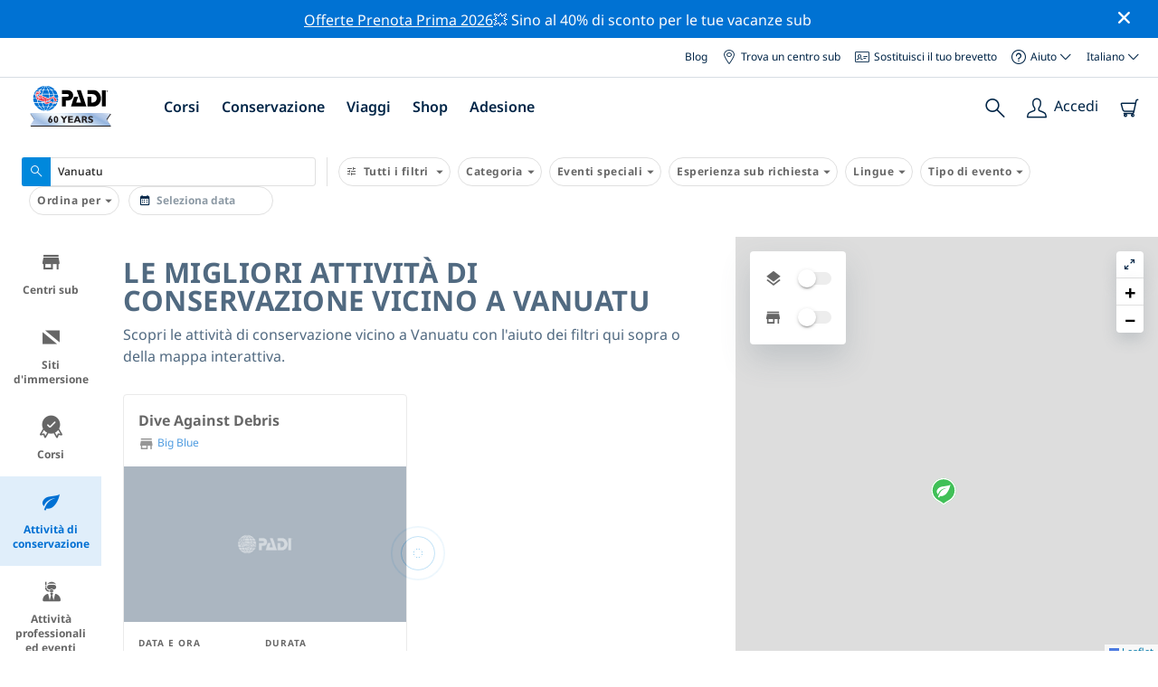

--- FILE ---
content_type: text/html; charset=utf-8
request_url: https://www.padi.com/it/salvaguardia/attivita/risultati/vanuatu/
body_size: 15634
content:
<!DOCTYPE html>


<html lang="it" ng-app="app">

<head>
    <!-- Start VWO Async SmartCode -->
    <link rel="preconnect" href=https://dev.visualwebsiteoptimizer.com />
    <script type='text/javascript' id='vwoCode'>
    window._vwo_code || (function() {
    var account_id=760139,
    version=2.1,
    settings_tolerance=2000,
    hide_element='body',
    hide_element_style = 'opacity:0 !important;filter:alpha(opacity=0) !important;background:none !important',
    /* DO NOT EDIT BELOW THIS LINE */
    f=false,w=window,d=document,v=d.querySelector('#vwoCode'),cK='_vwo_'+account_id+'_settings',cc={};try{var c=JSON.parse(localStorage.getItem('_vwo_'+account_id+'_config'));cc=c&&typeof c==='object'?c:{}}catch(e){}var stT=cc.stT==='session'?w.sessionStorage:w.localStorage;code={use_existing_jquery:function(){return typeof use_existing_jquery!=='undefined'?use_existing_jquery:undefined},library_tolerance:function(){return typeof library_tolerance!=='undefined'?library_tolerance:undefined},settings_tolerance:function(){return cc.sT||settings_tolerance},hide_element_style:function(){return'{'+(cc.hES||hide_element_style)+'}'},hide_element:function(){if(performance.getEntriesByName('first-contentful-paint')[0]){return''}return typeof cc.hE==='string'?cc.hE:hide_element},getVersion:function(){return version},finish:function(e){if(!f){f=true;var t=d.getElementById('_vis_opt_path_hides');if(t)t.parentNode.removeChild(t);if(e)(new Image).src='https://dev.visualwebsiteoptimizer.com/ee.gif?a='+account_id+e}},finished:function(){return f},addScript:function(e){var t=d.createElement('script');t.type='text/javascript';if(e.src){t.src=e.src}else{t.text=e.text}d.getElementsByTagName('head')[0].appendChild(t)},load:function(e,t){var i=this.getSettings(),n=d.createElement('script'),r=this;t=t||{};if(i){n.textContent=i;d.getElementsByTagName('head')[0].appendChild(n);if(!w.VWO||VWO.caE){stT.removeItem(cK);r.load(e)}}else{var o=new XMLHttpRequest;o.open('GET',e,true);o.withCredentials=!t.dSC;o.responseType=t.responseType||'text';o.onload=function(){if(t.onloadCb){return t.onloadCb(o,e)}if(o.status===200){_vwo_code.addScript({text:o.responseText})}else{_vwo_code.finish('&e=loading_failure:'+e)}};o.onerror=function(){if(t.onerrorCb){return t.onerrorCb(e)}_vwo_code.finish('&e=loading_failure:'+e)};o.send()}},getSettings:function(){try{var e=stT.getItem(cK);if(!e){return}e=JSON.parse(e);if(Date.now()>e.e){stT.removeItem(cK);return}return e.s}catch(e){return}},init:function(){if(d.URL.indexOf('__vwo_disable__')>-1)return;var e=this.settings_tolerance();w._vwo_settings_timer=setTimeout(function(){_vwo_code.finish();stT.removeItem(cK)},e);var t;if(this.hide_element()!=='body'){t=d.createElement('style');var i=this.hide_element(),n=i?i+this.hide_element_style():'',r=d.getElementsByTagName('head')[0];t.setAttribute('id','_vis_opt_path_hides');v&&t.setAttribute('nonce',v.nonce);t.setAttribute('type','text/css');if(t.styleSheet)t.styleSheet.cssText=n;else t.appendChild(d.createTextNode(n));r.appendChild(t)}else{t=d.getElementsByTagName('head')[0];var n=d.createElement('div');n.style.cssText='z-index: 2147483647 !important;position: fixed !important;left: 0 !important;top: 0 !important;width: 100% !important;height: 100% !important;background: white !important;';n.setAttribute('id','_vis_opt_path_hides');n.classList.add('_vis_hide_layer');t.parentNode.insertBefore(n,t.nextSibling)}var o='https://dev.visualwebsiteoptimizer.com/j.php?a='+account_id+'&u='+encodeURIComponent(d.URL)+'&vn='+version;if(w.location.search.indexOf('_vwo_xhr')!==-1){this.addScript({src:o})}else{this.load(o+'&x=true')}}};w._vwo_code=code;code.init();})();
    </script>
    <!-- End VWO Async SmartCode -->
    <link rel="preload" href="https://consent.trustarc.com" crossorigin="anonymous">
    <script src="//consent.trustarc.com/notice?domain=padi.com&amp;c=teconsent&amp;js=nj&amp;noticeType=bb&amp;text=true&amp;gtm=1" async="" crossorigin="" id="truste_0.795356096544334"></script>
    <script>
        <!-- GTM Event Listener -->
        var __dispatched__ = {}; //Map of previously dispatched preference levels
        /*
        First step is to register with the CM API to receive callbacks when a preference
        update occurs. You must wait for the CM API (PrivacyManagerAPI object) to exist
        on the page before registering.
        */
        var __i__ = self.postMessage && setInterval(function(){
            if(self.PrivacyManagerAPI && __i__){
                var apiObject = {PrivacyManagerAPI:
                      {action:"getConsentDecision",
                          timestamp: new Date().getTime(),
                          self: self.location.host}};
                self.top.postMessage(JSON.stringify(apiObject),"*");
                __i__ = clearInterval(__i__);
            }},50);
        /*
        Callbacks will occur in the form of a PostMessage event. This code listens for
        the appropriately formatted PostMessage event, gets the new consent decision,
        and then pushes the events into the GTM framework. Once the event is submitted,
        that consent decision is marked in the dispatched map so it does not occur
        more than once.
        */
        self.addEventListener("message", function(e, d){
            try{
                if(e.data && (d= JSON.parse(e.data)) &&
                  (d = d.PrivacyManagerAPI) && d.capabilities &&
                  d.action=="getConsentDecision"){
                    var newDecision =
                      self.PrivacyManagerAPI.callApi("getGDPRConsentDecision",
                        self.location.host).consentDecision;
                    newDecision && newDecision.forEach(function(label){
                        if(!__dispatched__[label]){
                            self.dataLayer && self.dataLayer.push({"event":"GDPR Pref Allows "+label});
                            __dispatched__[label] = 1;
                        }
                    }); }
            }catch(xx){/** not a cm api message **/} });
        <!-- GTM Event Listener -->
    </script>
    

    
        
        <link rel="stylesheet" href="https://d2p1cf6997m1ir.cloudfront.net/static/travel_dist/css/main.1767792867782.css">
        
        
        <link rel="stylesheet" href="https://d2p1cf6997m1ir.cloudfront.net/static/travel_dist/css/header/header.1753716300383.css">
        
    

    

    <meta charset="UTF-8">
    
    <base href="/it/salvaguardia/attivita/risultati/vanuatu/">
    
    <link rel="shortcut icon" href="https://d2p1cf6997m1ir.cloudfront.net/static/travel_dist/images/favicon.ico">

    
      <link rel="canonical" href="https://www.padi.com/it/salvaguardia/attivita/risultati/vanuatu/" />
    

    
  
  <title>Principali attività di conservazione a Vanuatu | PADI</title>
  <meta itemprop="name" content="Principali attività di conservazione  | PADI">
  <meta property="og:title" content="Principali attività di conservazione  | PADI"/>
  <meta name="twitter:title" content="Principali attività di conservazione  | PADI">
  <meta itemprop="description"
      content="Scopri le migliori attività di conservazione  e assicurati di sfruttare al massimo il tuo tempo lì: non perdere queste incredibili esperienze." />
  <meta property="og:description"
      content="Scopri le migliori attività di conservazione  e assicurati di sfruttare al massimo il tuo tempo lì: non perdere queste incredibili esperienze." />
  <meta name="description"
        content="Scopri le migliori attività di conservazione  e assicurati di sfruttare al massimo il tuo tempo lì: non perdere queste incredibili esperienze." />
  <meta name="twitter:description"
      content="Scopri le migliori attività di conservazione  e assicurati di sfruttare al massimo il tuo tempo lì: non perdere queste incredibili esperienze." />



    <meta property="og:url" content="https://www.padi.com/it/salvaguardia/attivita/risultati/vanuatu/"/>
    <meta property="fb:app_id" content="1433556240273178"/>
    <meta property="og:site_name" content="PADI Travel"/>
    <meta name="twitter:site" content="@PADI Travel">
    <meta name="twitter:creator" content="@PADI Travel">

    <meta http-equiv="cache-control" content="no-cache">
    <meta http-equiv="expires" content="0">
    <meta http-equiv="pragma" content="no-cache">
    <meta http-equiv="X-UA-Compatible" content=“IE=edge,chrome=1”>
    <meta name="viewport"
          content="initial-scale=1, maximum-scale=5, width=device-width, height=device-height">
    <meta name="com.silverpop.brandeddomains"
          content="www.pages05.net,apps.padi.com,dive.padi.com,eventbrite.com,mypadi.padi.com,padi.com,padigear.com,pages05.net,scubaearth.com,sp.padi.com.cn,td.padi.com.cn,travel.padi.com,www.padi.co.kr,www.padi.com,www.padigear.com,www.scubaearth.com,www.travel.padi.com,www2.padi.com"
    />
    <meta name="ahrefs-site-verification" content="3bf1c1c80fe6a92bf3fac0c3c7f608082b4aae8381328e7142a6a3ea1097ce6d">
    
    <script>(function (w, d, s, l, i) {w[l] = w[l] || []; w[l].push({'gtm.start':
        new Date().getTime(), event: 'gtm.js'}); var f = d.getElementsByTagName(s)[0],
        j = d.createElement(s), dl = l != 'dataLayer' ? '&l=' + l : ''; j.async = true; j.src =
        'https://www.googletagmanager.com/gtm.js?id=' + i + dl; f.parentNode.insertBefore(j, f);
        })(window, document, 'script', 'dataLayer', 'GTM-MQW3Z7');</script>
    
    <script>
    dataLayer.push({
        "page_data_title": document.getElementsByTagName("title")[0].text,
        "event": "page_new_load_start",
        "page_slug": "/conservation/activities/results/vanuatu/"
    });
    window.loggedUser = false;
    </script>
    
    <script async src="https://securepubads.g.doubleclick.net/tag/js/gpt.js"></script>
    <script>
        window.googletag = window.googletag || {cmd: []};
        googletag.cmd.push(function() {
            var mapping = googletag.sizeMapping()
                .addSize([1024, 0], [728, 90])
                .addSize([0,0], [320, 50])
                .build();
            var adSlot = googletag.defineSlot('/21864413585/PADI', [[728, 90], [320,50]], 'div-gpt-ad-1583872476441-0').addService(googletag.pubads());
            var adSlot2 = googletag.defineSlot('/21864413585/PADI', [[728, 90], [320,50]], 'div-gpt-ad-1583872476441-1').addService(googletag.pubads());
            adSlot.defineSizeMapping(mapping);
            adSlot2.defineSizeMapping(mapping);
            googletag.pubads().enableSingleRequest();
            googletag.enableServices();
        });
    </script>

    <script type="text/javascript">
        (function(c,l,a,r,i,t,y){
            c[a]=c[a]||function(){(c[a].q=c[a].q||[]).push(arguments)};
            t=l.createElement(r);t.async=1;t.src="https://www.clarity.ms/tag/"+i;
            y=l.getElementsByTagName(r)[0];y.parentNode.insertBefore(t,y);
        })(window, document, "clarity", "script", "dftf0m68hk");
    </script>
</head>
<body ng-controller="MainCtrl as main" class="lang-it dg-pages dsl-body" chat-buttons>
<!-- /21864413585/PADI -->





<div class="flash-sale active" ng-hide="main.hideModal" style="background-color: #0072d3 ">
    <div class="container">
      <div class="description" style="color: #fcfcfc ">
        <a href=https://travel.padi.com/it/offerte-dive-resort/?page=1>Offerte Prenota Prima 2026</a>💥 Sino al 40% di sconto per le tue vacanze sub
      </div>
    </div>
    <i class="close-icon font-icons" ng-click="main.closeTopMessage()"></i>
</div>



<div id='warning-popup'></div>






  <section class="dive-shop-locator">
    
    <nav class="dsl-header">
      

<div class='padi-top-header full-width-header'>
  <div class='padi-top-header__wrapper'>
    
      <a href="https://blog.padi.com?lang=it" class='padi-top-header__link padi-top-header__icons-container'>
        Blog
      </a>
    <a href="https://www.padi.com/it/dive-shops/nearby/" class='padi-top-header__link padi-top-header__icons-container'>
      <i class='padi-nav-header__icon padi-icons padi-icons--map-pin'></i>
      Trova un centro sub
    </a>
    
    <a href="https://store.padi.com/it/brevetti/" class='padi-top-header__link padi-top-header__icons-container'>
      <i class='padi-nav-header__icon padi-icons padi-icons--e-card'></i>
      Sostituisci il tuo brevetto
    </a>
    <div class="padi-top-header__dropdown-wrapper padi-top-header__icons-container">
      <div class="padi-top-header__icons-container">
        <i class='padi-nav-header__icon padi-icons padi-icons--help'></i>
        <span
            class='padi-top-header__dropdown-selected-item'
            data-navigation-elements="data-navigation-elements"
            data-region-identifier="menu-padi-help-selector">
            Aiuto
            <i class='padi-nav-header__icon padi-icons padi-icons--carret-down'></i>
        </span>
      </div>
      <ul class='padi-top-header__dropdown'>
          <li class='padi-top-header__dropdown-item'>
              <a href="https://www.padi.com/it/help"
                  class='padi-top-header__dropdown-link'
                  data-navigation-elements="data-navigation-elements"
                  data-region-identifier="menu-padi-help-selector">
                  Centro assistenza
              </a>
          </li>
          <li class='padi-top-header__dropdown-item'>
              <a href="https://www.padi.com/it/aiuto/faq"
                  class='padi-top-header__dropdown-link'
                  data-navigation-elements="data-navigation-elements"
                  data-region-identifier="menu-padi-help-selector">
                  FAQ
              </a>
          </li>
          <li class='padi-top-header__dropdown-item'>
              <a href="https://store.padi.com/it/brevetti/?utm_campaign=ww-en-rcol-tran-seo-seekadventure&utm_source=travel.padi.com&utm_medium=link&utm_content=cert_cards_2023"
                  class='padi-top-header__dropdown-link'
                  data-navigation-elements="data-navigation-elements"
                  data-region-identifier="menu-padi-help-selector">
                  Sostituisci il tuo brevetto
              </a>
          </li>
          <li class='padi-top-header__dropdown-item'>
              <a href="https://www.padi.com/it/avvisi-consumatori"
                  class='padi-top-header__dropdown-link'
                  data-navigation-elements="data-navigation-elements"
                  data-region-identifier="menu-padi-help-selector">
                  Protezione dei consumatori e avvisi
              </a>
          </li>
          <li class='padi-top-header__dropdown-item'>
              <a href="https://www.padi.com/it/contatti?lang=it"
                  class='padi-top-header__dropdown-link'
                  data-navigation-elements="data-navigation-elements"
                  data-region-identifier="menu-padi-help-selector">
                  Contatta il supporto
              </a>
          </li>
      </ul>
    </div>

    <div class="padi-top-header__dropdown-wrapper">
    <div class="padi-top-header__icons-container">
        <span
            class='padi-top-header__dropdown-selected-item'
            data-navigation-elements="data-navigation-elements"
            data-region-identifier="menu-padi-language-selector">
            Italiano
            <i class='padi-nav-header__icon padi-icons padi-icons--carret-down'></i>
        </span>
    </div>
    <ul class='padi-top-header__dropdown'>
        
            <li class='padi-top-header__dropdown-item'>
                <a
                    href="/conservation/activities/results/vanuatu/"
                    class='padi-top-header__dropdown-link '
                    data-navigation-elements="data-navigation-elements"
                    data-region-identifier="menu-padi-language-selector">
                    English
                </a>
            
            <li class='padi-top-header__dropdown-item'>
                <a
                    href="/nl/natuurbescherming/activiteiten/resultaat/vanuatu/"
                    class='padi-top-header__dropdown-link '
                    data-navigation-elements="data-navigation-elements"
                    data-region-identifier="menu-padi-language-selector">
                    Nederlands
                </a>
            
            <li class='padi-top-header__dropdown-item'>
                <a
                    href="/fr/preservation/activites/resultats/vanuatu/"
                    class='padi-top-header__dropdown-link '
                    data-navigation-elements="data-navigation-elements"
                    data-region-identifier="menu-padi-language-selector">
                    Français
                </a>
            
            <li class='padi-top-header__dropdown-item'>
                <a
                    href="/de/schutz/aktivitaten/ergebnisse/vanuatu/"
                    class='padi-top-header__dropdown-link '
                    data-navigation-elements="data-navigation-elements"
                    data-region-identifier="menu-padi-language-selector">
                    Deutsch
                </a>
            
            <li class='padi-top-header__dropdown-item'>
                <a
                    href="/it/salvaguardia/attivita/risultati/vanuatu/"
                    class='padi-top-header__dropdown-link padi-top-header__dropdown-link_active'
                    data-navigation-elements="data-navigation-elements"
                    data-region-identifier="menu-padi-language-selector">
                    Italiano
                </a>
            
            <li class='padi-top-header__dropdown-item'>
                <a
                    href="/es/conservacion/actividades/resultados/vanuatu/"
                    class='padi-top-header__dropdown-link '
                    data-navigation-elements="data-navigation-elements"
                    data-region-identifier="menu-padi-language-selector">
                    Español
                </a>
            
            <li class='padi-top-header__dropdown-item'>
                <a
                    href="/ja/conservation/activities/results/hanuatsu/"
                    class='padi-top-header__dropdown-link '
                    data-navigation-elements="data-navigation-elements"
                    data-region-identifier="menu-padi-language-selector">
                    日本語
                </a>
            
            <li class='padi-top-header__dropdown-item'>
                <a
                    href="/ko/conservation/activities/results/banuatu/"
                    class='padi-top-header__dropdown-link '
                    data-navigation-elements="data-navigation-elements"
                    data-region-identifier="menu-padi-language-selector">
                    한국어
                </a>
            
            <li class='padi-top-header__dropdown-item'>
                <a
                    href="/zh-hant/conservation/activities/results/wan-na-du/"
                    class='padi-top-header__dropdown-link '
                    data-navigation-elements="data-navigation-elements"
                    data-region-identifier="menu-padi-language-selector">
                    繁體中文
                </a>
            
            <li class='padi-top-header__dropdown-item'>
                <a
                    href="/zh-hans/conservation/activities/results/wa-nu-a-tu/"
                    class='padi-top-header__dropdown-link '
                    data-navigation-elements="data-navigation-elements"
                    data-region-identifier="menu-padi-language-selector">
                    简体中文
                </a>
            
        </li>
    </ul>
</div>

  </div>
</div>
<header class='padi-nav-header full-width-header' id='padi-new-header'>
    <div class='padi-nav-header__items'>
        <a data-navigation-elements="data-navigation-elements"
          data-region-identifier="menu-main-brand"
          href="https://www.padi.com/">
          <img
            src="https://d2p1cf6997m1ir.cloudfront.net/static/travel_dist/images/dive-guide/60th-padi.svg"
            alt="PADI logo"
            width="116"
            height="45"
            class="padi-nav-header__logo" />
        </a>

        <ul class='padi-nav-header__list padi-nav-header__main-nav'>
          <li class='padi-nav-header__list-item'>
            <span class='padi-nav-header__list-item-title'>
              <a 
              data-navigation-elements="data-navigation-elements"
              data-region-identifier="menu-main-courses"
               class='padi-nav-header__title'>Corsi</a>
              <i class='padi-nav-header__icon padi-icons padi-icons--carret-down'></i>
            </span>

            
<div class='padi-nav-header__menu-wrapper'>
    <div class='padi-nav-header__menu-column'>
        <ul class='padi-nav-header__menu-list'>
            <li
                class='padi-nav-header__menu-list-item padi-nav-header__menu-list-item_title'>
                <a
                    data-navigation-elements="data-navigation-elements"
                    data-region-identifier="menu-main-courses"
                    href="https://store.padi.com/it/formazione/impara-a-immergerti/"
                    class='padi-nav-header__menu-list-item-link'>Inizia a fare immersioni</a>
            </li>
            <li class='padi-nav-header__menu-list-item'>
                <a
                    data-navigation-elements="data-navigation-elements"
                    data-region-identifier="menu-main-courses"
                    href="https://store.padi.com/it-dk/courses/open-water-diver/p/60462-1B2C/"
                    class='padi-nav-header__menu-list-item-link'>Open Water Diver</a>
            </li>
            <li class='padi-nav-header__menu-list-item'>
                <a
                    data-navigation-elements="data-navigation-elements"
                    data-region-identifier="menu-main-courses"
                    href="https://store.padi.com/it-dk/courses"
                    class='padi-nav-header__menu-list-item-link'>Discover Scuba Diving</a>
            </li>
            <li class='padi-nav-header__menu-list-item'>
                <a
                    data-navigation-elements="data-navigation-elements"
                    data-region-identifier="menu-main-courses"
                    href="https://store.padi.com/it/formazione/impara-a-immergerti/"
                    class='padi-nav-header__menu-list-link'>Per saperne di più</a>
            </li>
        </ul>
        <ul class='padi-nav-header__menu-list padi-nav-header__menu-list_desktop'>
            <li
                class='padi-nav-header__menu-list-item padi-nav-header__menu-list-item_title'>
                <a
                    data-navigation-elements="data-navigation-elements"
                    data-region-identifier="menu-main-courses"
                    href="https://www.padi.com/it/scuba-diving-mobile-apps"
                    class='padi-nav-header__menu-list-item-link'>L'App PADI</a>
            </li>
            <li class='padi-nav-header__menu-list-item'>
                <span class='padi-nav-header__menu-list-item-link'>I tuoi eCard, Logbook, eLearning e altro ancora</span>
            </li>
            <li class='padi-nav-header__menu-list-item'>
                <a
                    data-navigation-elements="data-navigation-elements"
                    data-region-identifier="menu-main-courses"
                    href="https://www.padi.com/it/scuba-diving-mobile-apps"
                    class='padi-nav-header__menu-list-link'>Scarica l'app</a>
            </li>
        </ul>
    </div>
    <div class='padi-nav-header__menu-column'>
        <ul class='padi-nav-header__menu-list'>
            <li
                class='padi-nav-header__menu-list-item padi-nav-header__menu-list-item_title'>
                <a
                    data-navigation-elements="data-navigation-elements"
                    data-region-identifier="menu-main-courses"
                    href="https://www.padi.com/it/education/continue-learning"
                    class='padi-nav-header__menu-list-item-link'>Continua a imparare</a>
            </li>
            <li
                class='padi-nav-header__menu-list-item padi-nav-header__menu-list-item_subtitle'>Sfoglia per interesse:
            </li>
            <li class='padi-nav-header__menu-list-item'>
                <a
                    data-navigation-elements="data-navigation-elements"
                    data-region-identifier="menu-main-courses"
                    href="https://www.padi.com/it/education/continue-learning#must-haves"
                    class='padi-nav-header__menu-list-item-link'>Corsi imperdibili</a>
            </li>
            <li class='padi-nav-header__menu-list-item'>
                <a
                    data-navigation-elements="data-navigation-elements"
                    data-region-identifier="menu-main-courses"
                    href="https://www.padi.com/it/education/continue-learning#conservation"
                    class='padi-nav-header__menu-list-item-link'>Conservazione</a>
            </li>
            <li class='padi-nav-header__menu-list-item'>
                <a
                    data-navigation-elements="data-navigation-elements"
                    data-region-identifier="menu-main-courses"
                    href="https://www.padi.com/it/education/continue-learning#photography"
                    class='padi-nav-header__menu-list-item-link'>Fotografia</a>
            </li>
            <li class='padi-nav-header__menu-list-item'>
                <a
                    data-navigation-elements="data-navigation-elements"
                    data-region-identifier="menu-main-courses"
                    href="https://www.padi.com/it/education/continue-learning#cold-water"
                    class='padi-nav-header__menu-list-item-link'>Acque fredde</a>
            </li>
            <li class='padi-nav-header__menu-list-item'>
                <a
                    data-navigation-elements="data-navigation-elements"
                    data-region-identifier="menu-main-courses"
                    href="https://www.padi.com/it/education/continue-learning#safety-focus"
                    class='padi-nav-header__menu-list-item-link'>Sicurezza</a>
            </li>
            <li class='padi-nav-header__menu-list-item'>
                <a
                    data-navigation-elements="data-navigation-elements"
                    data-region-identifier="menu-main-courses"
                    href="https://www.padi.com/it/education/continue-learning#special-interests"
                    class='padi-nav-header__menu-list-item-link'>Abilità avanzate</a>
            </li>
            <li class='padi-nav-header__menu-list-item'>
                <a
                    data-navigation-elements="data-navigation-elements"
                    data-region-identifier="menu-main-courses"
                    href="https://www.padi.com/it/education/continue-learning#discovery"
                    class='padi-nav-header__menu-list-item-link'>Scoperta</a>
            </li>
            <li class='padi-nav-header__menu-list-item'>
                <a
                    data-navigation-elements="data-navigation-elements"
                    data-region-identifier="menu-main-courses"
                    href="https://www.padi.com/it/education/continue-learning"
                    class='padi-nav-header__menu-list-link'>Per saperne di più</a>
            </li>
        </ul>
    </div>
    <div class='padi-nav-header__menu-column'>
        <ul class='padi-nav-header__menu-list'>
            <li
                class='padi-nav-header__menu-list-item padi-nav-header__menu-list-item_title'>
                <a
                    data-navigation-elements="data-navigation-elements"
                    data-region-identifier="menu-main-courses"
                    href="https://www.padi.com/it/education/professional"
                    class='padi-nav-header__menu-list-item-link'>Diventa un Pro</a>
            </li>
            <li class='padi-nav-header__menu-list-item'>
                <a
                    data-navigation-elements="data-navigation-elements"
                    data-region-identifier="menu-main-courses"
                    href="https://store.padi.com/it-dk/courses/divemaster/p/60550-1B2C/"
                    class='padi-nav-header__menu-list-item-link'>Divemaster</a>
            </li>
            <li class='padi-nav-header__menu-list-item'>
                <a
                    data-navigation-elements="data-navigation-elements"
                    data-region-identifier="menu-main-courses"
                    href="https://store.padi.com/it-dk/courses"
                    class='padi-nav-header__menu-list-item-link'>Open Water Scuba Instructor</a>
            </li>
            <li class='padi-nav-header__menu-list-item'>
                <a
                    data-navigation-elements="data-navigation-elements"
                    data-region-identifier="menu-main-courses"
                    href="https://store.padi.com/it-dk/courses"
                    class='padi-nav-header__menu-list-item-link'>Istruttore di specialità</a>
            </li>
            <li class='padi-nav-header__menu-list-item'>
                <a
                    data-navigation-elements="data-navigation-elements"
                    data-region-identifier="menu-main-courses"
                    href="https://store.padi.com/it-dk/courses"
                    class='padi-nav-header__menu-list-item-link'>Master Scuba Diver Trainer</a>
            </li>
            <li class='padi-nav-header__menu-list-item'>
                <a
                    data-navigation-elements="data-navigation-elements"
                    data-region-identifier="menu-main-courses"
                    href="https://store.padi.com/it-dk/courses"
                    class='padi-nav-header__menu-list-item-link'>IDC Staff Instructor</a>
            </li>
            <li class='padi-nav-header__menu-list-item'>
                <a
                    data-navigation-elements="data-navigation-elements"
                    data-region-identifier="menu-main-courses"
                    href="https://www.padi.com/it/education/professional"
                    class='padi-nav-header__menu-list-link'>Per saperne di più</a>
            </li>
        </ul>
    </div>
    <div class='padi-nav-header__menu-column'>
        <ul class='padi-nav-header__menu-list'>
            <li
                class='padi-nav-header__menu-list-item padi-nav-header__menu-list-item_title'>Corsi consigliati</li>
            <li class='padi-nav-header__menu-list-item'>
                <a
                    data-navigation-elements="data-navigation-elements"
                    data-region-identifier="menu-main-courses"
                    href="https://www.padi.com/it/education/technical-diving"
                    class='padi-nav-header__menu-list-item-link'>
                    <img loading='lazy'
                        src="https://d2p1cf6997m1ir.cloudfront.net/static/travel_dist/images/courses/image_1.png"
                        class='padi-nav-header__menu-list-item-image'/>
                    Immersioni tecniche
                </a>
            </li>
            <li class='padi-nav-header__menu-list-item'>
                <a
                    data-navigation-elements="data-navigation-elements"
                    data-region-identifier="menu-main-courses"
                    href="https://www.padi.com/it/education/freediving"
                    class='padi-nav-header__menu-list-item-link'>
                    <img loading='lazy'
                        src="https://d2p1cf6997m1ir.cloudfront.net/static/travel_dist/images/courses/image_2.png"
                        class='padi-nav-header__menu-list-item-image'/>
                    Immersione in apnea
                </a>
            </li>
            <li class='padi-nav-header__menu-list-item'>
                <a
                    data-navigation-elements="data-navigation-elements"
                    data-region-identifier="menu-main-courses"
                    href="https://store.padi.com/it-dk/courses/efr/p/60475-1B2C/"
                    class='padi-nav-header__menu-list-item-link'>
                    <img loading='lazy'
                        src="https://d2p1cf6997m1ir.cloudfront.net/static/travel_dist/images/courses/image_3.png"
                        class='padi-nav-header__menu-list-item-image'/>
                    Emergency First Response
                </a>
            </li>
            <li class='padi-nav-header__menu-list-item'>
                <a
                    data-navigation-elements="data-navigation-elements"
                    data-region-identifier="menu-main-courses"
                    href="https://www.padi.com/it/dive/free-intro-open-water-course"
                    class='padi-nav-header__menu-list-item-link'>
                    <img loading='lazy'
                        src="https://d2p1cf6997m1ir.cloudfront.net/static/travel_dist/images/courses/image_4.png"
                        class='padi-nav-header__menu-list-item-image'/>
                    GRATIS – Introduzione alla subacquea online
                </a>
            </li>
            <li
                class='padi-nav-header__menu-list-item padi-nav-header__menu-list-item_mobile-padding'>
                <a
                    data-navigation-elements="data-navigation-elements"
                    data-region-identifier="menu-main-courses"
                    href="https://store.padi.com/it-dk/courses"
                    class='padi-nav-header__menu-list-link'>Vedi tutti i corsi</a>
            </li>
        </ul>
    </div>
</div>

          </li>
          <li class='padi-nav-header__list-item'>
            <span class='padi-nav-header__list-item-title'>
              <a 
                data-navigation-elements="data-navigation-elements"
                data-region-identifier="menu-main-conservation"
               class='padi-nav-header__title'>Conservazione</a>
              <i class='padi-nav-header__icon padi-icons padi-icons--carret-down'></i>
            </span>
            
<div class='padi-nav-header__menu-wrapper'>
    <div class='padi-nav-header__menu-column'>
        <a
            data-navigation-elements="data-navigation-elements"
            data-region-identifier="menu-main-conservation"
            href="https://www.padi.com/it/conservazione">
            <img
                loading='lazy'
                src="https://d2p1cf6997m1ir.cloudfront.net/static/travel_dist/images/conservation/image_1.png"
                class='padi-nav-header__picture'/>
        </a>
        <ul class='padi-nav-header__menu-list'>
            <li
                class='padi-nav-header__menu-list-item padi-nav-header__menu-list-item_title'>
                <a
                    data-navigation-elements="data-navigation-elements"
                    data-region-identifier="menu-main-conservation"
                    href="https://www.padi.com/it/conservazione"
                    class='padi-nav-header__menu-list-item-link'>Conservazione degli oceani</a>
            </li>
            <li class='padi-nav-header__menu-list-item'>
                <a
                    data-navigation-elements="data-navigation-elements"
                    data-region-identifier="menu-main-conservation"
                    href="https://www.padi.com/it/csr"
                    class='padi-nav-header__menu-list-item-link'>La nostra missione</a>
            </li>
            <li class='padi-nav-header__menu-list-item'>
                <a
                    data-navigation-elements="data-navigation-elements"
                    data-region-identifier="menu-main-conservation"
                    href="https://www.padi.com/it/csr#mission-partners-affiliates"
                    class='padi-nav-header__menu-list-item-link'>Partner</a>
            </li>
            <li class='padi-nav-header__menu-list-item'>
                <a
                    data-navigation-elements="data-navigation-elements"
                    data-region-identifier="menu-main-conservation"
                    href="https://www.padi.com/it/ambassadivers"
                    class='padi-nav-header__menu-list-item-link'>PADI AmbassaDivers</a>
            </li>
            <li class='padi-nav-header__menu-list-item'>
                <a
                    data-navigation-elements="data-navigation-elements"
                    data-region-identifier="menu-main-conservation"
                    href="https://www.padi.com/it/conservazione"
                    class='padi-nav-header__menu-list-link'>Per saperne di più</a>
            </li>
        </ul>
    </div>
    <div class='padi-nav-header__menu-column'>
        <a
            data-navigation-elements="data-navigation-elements"
            data-region-identifier="menu-main-conservation"
            href="https://www.padi.com/it/conservation/take-action">
            <img
                loading='lazy'
                src="https://d2p1cf6997m1ir.cloudfront.net/static/travel_dist/images/conservation/image_2.png"
                class='padi-nav-header__picture'/>
        </a>
        <ul class='padi-nav-header__menu-list'>
            <li
                class='padi-nav-header__menu-list-item padi-nav-header__menu-list-item_title'>
                <a
                    data-navigation-elements="data-navigation-elements"
                    data-region-identifier="menu-main-conservation"
                    href="https://www.padi.com/it/conservation/take-action"
                    class='padi-nav-header__menu-list-item-link'>Agisci</a>
            </li>
            <li class='padi-nav-header__menu-list-item'>
                <a
                    data-navigation-elements="data-navigation-elements"
                    data-region-identifier="menu-main-conservation"
                    href="https://www.padi.com/it/conservation/torchbearer"
                    class='padi-nav-header__menu-list-item-link'>Unisciti al movimento</a>
            </li>
            <li class='padi-nav-header__menu-list-item'>
                <a
                    data-navigation-elements="data-navigation-elements"
                    data-region-identifier="menu-main-conservation"
                    href="/it/salvaguardia/attivita/"
                    class='padi-nav-header__menu-list-item-link'>Trova gli eventi di conservazione</a>
            </li>
            <li class='padi-nav-header__menu-list-item'>
                <a
                    data-navigation-elements="data-navigation-elements"
                    data-region-identifier="menu-main-conservation"
                    href="https://www.padi.com/it/conservation/take-action"
                    class='padi-nav-header__menu-list-link'>Vedi tutte le azioni da compiere</a>
            </li>
        </ul>
    </div>
    <div class='padi-nav-header__menu-column'>
        <a
            data-navigation-elements="data-navigation-elements"
            data-region-identifier="menu-main-conservation"
            href="https://www.padi.com/it/aware">
            <img
                loading='lazy'
                src="https://d2p1cf6997m1ir.cloudfront.net/static/travel_dist/images/conservation/image_3.png"
                class='padi-nav-header__picture'/>
        </a>
        <ul class='padi-nav-header__menu-list'>
            <li
                class='padi-nav-header__menu-list-item padi-nav-header__menu-list-item_title'>
                <a
                    data-navigation-elements="data-navigation-elements"
                    data-region-identifier="menu-main-conservation"
                    href="https://www.padi.com/it/aware"
                    class='padi-nav-header__menu-list-item-link'>PADI AWARE</a>
            </li>
            <li class='padi-nav-header__menu-list-item'>
                <a
                    data-navigation-elements="data-navigation-elements"
                    data-region-identifier="menu-main-conservation"
                    href="https://www.padi.com/aware/storia"
                    class='padi-nav-header__menu-list-item-link'>Storia e impatto</a>
            </li>
            <li class='padi-nav-header__menu-list-item'>
                <a
                    data-navigation-elements="data-navigation-elements"
                    data-region-identifier="menu-main-conservation"
                    href="https://www.padi.com/it/aware/our-work"
                    class='padi-nav-header__menu-list-item-link'>Strategia di conservazione</a>
            </li>
            <li class='padi-nav-header__menu-list-item'>
                <a
                    data-navigation-elements="data-navigation-elements"
                    data-region-identifier="menu-main-conservation"
                    href="https://www.padi.com/aware/donate"
                    class='padi-nav-header__menu-list-item-link'>Dona</a>
            </li>
            <li class='padi-nav-header__menu-list-item'>
                <a
                    data-navigation-elements="data-navigation-elements"
                    data-region-identifier="menu-main-conservation"
                    href="https://www.padi.com/it/aware"
                    class='padi-nav-header__menu-list-link'>Per saperne di più</a>
            </li>
        </ul>
    </div>
    <div class='padi-nav-header__menu-column'>
        <ul class='padi-nav-header__menu-list'>
            <li
                class='padi-nav-header__menu-list-item padi-nav-header__menu-list-item_title'>Programmi di conservazione</li>
            <li class='padi-nav-header__menu-list-item'>
                <a
                    data-navigation-elements="data-navigation-elements"
                    data-region-identifier="menu-main-conservation"
                    href="https://www.padi.com/aware/rifiuti-marini"
                    class='padi-nav-header__menu-list-item-link'>
                    <img
                        loading='lazy'
                        src="https://d2p1cf6997m1ir.cloudfront.net/static/travel_dist/images/conservation/image_4.png"
                        class='padi-nav-header__menu-list-item-image'/>
                    Detriti marini
                </a>
            </li>
            <li class='padi-nav-header__menu-list-item'>
                <a
                    data-navigation-elements="data-navigation-elements"
                    data-region-identifier="menu-main-conservation"
                    href="https://www.padi.com/aware/squali"
                    class='padi-nav-header__menu-list-item-link'>
                    <img
                        loading='lazy'
                        src="https://d2p1cf6997m1ir.cloudfront.net/static/travel_dist/images/conservation/image_5.png"
                        class='padi-nav-header__menu-list-item-image'/>
                    Protezione di squali e razze
                </a>
            </li>
            <li class='padi-nav-header__menu-list-item'>
                <a
                    data-navigation-elements="data-navigation-elements"
                    data-region-identifier="menu-main-conservation"
                    href="https://www.padi.com/aware/adotta-un-sito-di-immersioni"
                    class='padi-nav-header__menu-list-item-link'>
                    <img
                        loading='lazy'
                        src="https://d2p1cf6997m1ir.cloudfront.net/static/travel_dist/images/conservation/image_6.png"
                        class='padi-nav-header__menu-list-item-image'/>
                    Adotta un sito d'immersione
                </a>
            </li>
            <li class='padi-nav-header__menu-list-item'>
                <a
                    data-navigation-elements="data-navigation-elements"
                    data-region-identifier="menu-main-conservation"
                    href="https://www.padi.com/it/aware/our-work"
                    class='padi-nav-header__menu-list-link'>Per saperne di più</a>
            </li>
        </ul>
    </div>
</div>

          </li>
          <li class='padi-nav-header__list-item'>
            <span class='padi-nav-header__list-item-title '>
              <a href="#"
              class='padi-nav-header__title'
              data-navigation-elements="data-navigation-elements"
              data-region-identifier="menu-main-travel">Viaggi</a>
              
              <i class='padi-nav-header__icon padi-icons padi-icons--carret-down'></i>
              
            </span>
            
            

<div class='padi-nav-header__menu-wrapper'>
    <div class='padi-nav-header__menu-column'>
        <a
            data-navigation-elements="data-navigation-elements"
            data-region-identifier="menu-main-travel"
            href="https://travel.padi.com/it/s/viaggi-sub/all/">
            <img loading='lazy'
                src="https://d2p1cf6997m1ir.cloudfront.net/static/travel_dist/images/travel/image_1.png"
                class='padi-nav-header__picture'/>
        </a>
        <ul class='padi-nav-header__menu-list'>
            <li
                class='padi-nav-header__menu-list-item padi-nav-header__menu-list-item_title'>
                <a
                    data-navigation-elements="data-navigation-elements"
                    data-region-identifier="menu-main-travel"
                    href="https://travel.padi.com/it/s/viaggi-sub/all/"
                    class='padi-nav-header__menu-list-item-link'
                >
                    Dive resort
                </a>
            </li>
            <li
                class='padi-nav-header__menu-list-item padi-nav-header__menu-list-item_description'>
                PADI Dive Resort per tutte le tasche, nelle migliori località di immersione in tutto il mondo.
            </li>
            <li class='padi-nav-header__menu-list-item'>
                <a
                    data-navigation-elements="data-navigation-elements"
                    data-region-identifier="menu-main-travel"
                    href="https://travel.padi.com/it/s/viaggi-sub/all/"
                    class='padi-nav-header__menu-list-link'
                >
                    Trova e prenota
                </a>
            </li>
        </ul>
    </div>

    <div class='padi-nav-header__menu-column'>
        <a
            data-navigation-elements="data-navigation-elements"
            data-region-identifier="menu-main-travel"
            href="https://travel.padi.com/it/vacanze-crociere-sub/">
            <img loading='lazy'
                src="https://d2p1cf6997m1ir.cloudfront.net/static/travel_dist/images/travel/image_2.png"
                class='padi-nav-header__picture'/>
        </a>
        <ul class='padi-nav-header__menu-list'>
            <li
                class='padi-nav-header__menu-list-item padi-nav-header__menu-list-item_title'>
                <a
                    data-navigation-elements="data-navigation-elements"
                    data-region-identifier="menu-main-travel"
                    href="https://travel.padi.com/it/vacanze-crociere-sub/"
                    class='padi-nav-header__menu-list-item-link'
                >
                    Crociere sub
                </a>
            </li>
            <li
                class='padi-nav-header__menu-list-item padi-nav-header__menu-list-item_description'>
                Scegli tra una selezione di oltre 250 navi e 18.000 viaggi in tutto il mondo.
            </li>
            <li class='padi-nav-header__menu-list-item'>
                <a
                    data-navigation-elements="data-navigation-elements"
                    data-region-identifier="menu-main-travel"
                    href="https://travel.padi.com/it/s/crociere-sub/all/"
                    class='padi-nav-header__menu-list-link'
                >
                    Trova e prenota
                </a>
            </li>
        </ul>
    </div>
    <div class='padi-nav-header__menu-column'>
        <a
            data-navigation-elements="data-navigation-elements"
            data-region-identifier="menu-main-travel"
            href="https://travel.padi.com/it/s/immersioni/all/">
            <img loading='lazy'
                src="https://d2p1cf6997m1ir.cloudfront.net/static/travel_dist/images/travel/image_3.png"
                class='padi-nav-header__picture'/>
        </a>
        <ul class='padi-nav-header__menu-list'>
            <li
                class='padi-nav-header__menu-list-item padi-nav-header__menu-list-item_title'>
                <a
                    data-navigation-elements="data-navigation-elements"
                    data-region-identifier="menu-main-travel"
                    href="https://travel.padi.com/it/adventures/"
                    class='padi-nav-header__menu-list-item-link'
                >
                    Avventure
                </a>
            </li>
            <li
                class='padi-nav-header__menu-list-item padi-nav-header__menu-list-item_description'>
                Prenota fantastiche immersioni, escursioni di snorkeling e corsi online con migliaia di centri sub PADI.
            </li>
            <li class='padi-nav-header__menu-list-item'>
                <a
                    data-navigation-elements="data-navigation-elements"
                    data-region-identifier="menu-main-travel"
                    href="https://travel.padi.com/it/adventures/"
                    class='padi-nav-header__menu-list-link'
                >
                    Trova e prenota
                </a>
            </li>
        </ul>

        <ul class='padi-nav-header__menu-list padi-nav-header__menu-list_desktop'>
            <li
                class='padi-nav-header__menu-list-item padi-nav-header__menu-list-item_title'>
                <a
                    data-navigation-elements="data-navigation-elements"
                    data-region-identifier="menu-main-travel"
                    href="https://www.padi.com/travel-apps"
                    class='padi-nav-header__menu-list-item-link'>App PADI Adventures</a>
            </li>
            <li
                class='padi-nav-header__menu-list-item padi-nav-header__menu-list-item_description'>Prenota le tue immersioni online
            </li>
            <li class='padi-nav-header__menu-list-item'>
                <a
                    data-navigation-elements="data-navigation-elements"
                    data-region-identifier="menu-main-travel"
                    href="https://www.padi.com/travel-apps"
                    class='padi-nav-header__menu-list-link'>Scarica ora</a>
            </li>
        </ul>
    </div>

    <div class='padi-nav-header__menu-column'>
        <a
            data-navigation-elements="data-navigation-elements"
            data-region-identifier="menu-main-travel"
            href="/it/esplorazione/">
            <img loading='lazy'
                src="https://d2p1cf6997m1ir.cloudfront.net/static/travel_dist/images/travel/image_4.png"
                class='padi-nav-header__picture'/>
        </a>
        <ul class='padi-nav-header__menu-list'>
            <li
                class='padi-nav-header__menu-list-item padi-nav-header__menu-list-item_title'>
                <a
                    href="/it/esplorazione/"
                    class='padi-nav-header__menu-list-item-link'>PADI Dive Guides™</a>
            </li>
            <li
                class='padi-nav-header__menu-list-item padi-nav-header__menu-list-item_description'>
                Tutte le informazioni di cui hai bisogno per pianificare le tue vacanze subacquee in qualsiasi parte del mondo.
            </li>
            <li class='padi-nav-header__menu-list-item'>
                <a
                    data-navigation-elements="data-navigation-elements"
                    data-region-identifier="menu-main-travel"
                    href="/it/esplorazione/"
                    class='padi-nav-header__menu-list-item-link'>Esplora le guide</a>
            </li>
            <li class='padi-nav-header__menu-list-item'>
                <a
                    data-navigation-elements="data-navigation-elements"
                    data-region-identifier="menu-main-travel"
                    href="/it/dive-sites/nearby/?ordering=distance"
                    class='padi-nav-header__menu-list-item-link'>Siti d'immersione nelle vicinanze</a>
            </li>
            <li class='padi-nav-header__menu-list-item'>
                <a
                    data-navigation-elements="data-navigation-elements"
                    data-region-identifier="menu-main-travel"
                    href="/it/dive-shops/nearby/?ordering=distance"
                    class='padi-nav-header__menu-list-item-link'>Centri sub PADI nelle vicinanze</a>
            </li>
            <li class='padi-nav-header__menu-list-item'>
                <a
                    data-navigation-elements="data-navigation-elements"
                    data-region-identifier="menu-main-travel"
                    href="/it/esplorazione/"
                    class='padi-nav-header__menu-list-link'>Per saperne di più</a>
            </li>
        </ul>
    </div>
</div>


            
          </li>
          <li class='padi-nav-header__list-item'>
            <span class='padi-nav-header__list-item-title'>
              <a 
              data-navigation-elements="data-navigation-elements"
              data-region-identifier="menu-main-shop"
              class='padi-nav-header__title'>Shop</a>
              <i class='padi-nav-header__icon padi-icons padi-icons--carret-down'></i>
            </span>

            
<div class='padi-nav-header__menu-wrapper'>
    
    
    <div class='padi-nav-header__menu-column'>
        <img loading='lazy'
            src="https://d2p1cf6997m1ir.cloudfront.net/static/travel_dist/images/shop/certificationcard.png"
            alt="Brevetto"
            class='padi-nav-header__picture'/>
        <ul
            class='padi-nav-header__menu-list padi-nav-header__menu-list_spacing-mobile'>
            <li
                class='padi-nav-header__menu-list-item padi-nav-header__menu-list-item_title'>
                <a
                    data-navigation-elements="data-navigation-elements"
                    data-region-identifier="menu-main-shop"
                    href="https://store.padi.com/it/brevetti/"
                    class='padi-nav-header__menu-list-item-link'>Brevetti</a>
            </li>
            <li
                class='padi-nav-header__menu-list-item padi-nav-header__menu-list-item_description'>
                Sostituisci o aggiorna il tuo brevetto, acquista un'edizione speciale o una versione Project AWARE® del tuo brevetto PADI o passa al digitale con l'acquisto di una PADI eCard™.
            </li>
            <li class='padi-nav-header__menu-list-item'>
                <a
                    data-navigation-elements="data-navigation-elements"
                    data-region-identifier="menu-main-shop"
                    href="https://store.padi.com/it/brevetti/"
                    class='padi-nav-header__menu-list-link'>Ottieni un brevetto sostitutivo</a>
            </li>
        </ul>
    </div>
    <div class='padi-nav-header__menu-column'>
        <a
            data-navigation-elements="data-navigation-elements"
            data-region-identifier="menu-main-shop"
            href="https://www.padigear.com/collezioni/uomo">
            <img loading='lazy'
                src="https://d2p1cf6997m1ir.cloudfront.net/static/travel_dist/images/shop/gift.jpg"
                alt="Regalo"
                class='padi-nav-header__picture'/>
        </a>
        <ul class='padi-nav-header__menu-list'>
            <li
                class='padi-nav-header__menu-list-item padi-nav-header__menu-list-item_title'>
                <a
                    data-navigation-elements="data-navigation-elements"
                    data-region-identifier="menu-main-shop"
                    href="https://www.padi.com/dive/give-the-gift-4ocean"
                    class='padi-nav-header__menu-list-item-link'>Guida dei regali</a>
            </li>
            <li
                class='padi-nav-header__menu-list-item padi-nav-header__menu-list-item_description'>
                Fai il regalo perfetto al tuo amante ed esploratore dell'oceano preferito.
            </li>
            <li class='padi-nav-header__menu-list-item'>
                <a
                    data-navigation-elements="data-navigation-elements"
                    data-region-identifier="menu-main-shop"
                    href="https://www.padi.com/dive/give-the-gift-4ocean"
                    class='padi-nav-header__menu-list-link'>Regala ora</a>
            </li>
        </ul>
    </div>
</div>

          </li>
          <li class='padi-nav-header__list-item'>
            <span class='padi-nav-header__list-item-title'>
              <a 
              data-navigation-elements="data-navigation-elements"
              data-region-identifier="menu-main-membership"
              class='padi-nav-header__title'>Adesione</a>
              <i class='padi-nav-header__icon padi-icons padi-icons--carret-down'></i>
            </span>

            
<div class='padi-nav-header__menu-wrapper'>
    
    <div class='padi-nav-header__menu-column'>
        <img
            loading='lazy'
            src="https://d2p1cf6997m1ir.cloudfront.net/static/travel_dist/images/membership/membership-1.jpg"
            class='padi-nav-header__picture'/>
        <ul class='padi-nav-header__menu-list'>
            <li
                class='padi-nav-header__menu-list-item padi-nav-header__menu-list-item_title'>
                <a
                    data-navigation-elements="data-navigation-elements"
                    data-region-identifier="menu-main-membership"
                    href="https://www.padi.com/it/education/professional"
                    class='padi-nav-header__menu-list-item-link'>PADI Pros</a>
            </li>
            <li class='padi-nav-header__menu-list-item'>
                <p class="padi-nav-header__menu-subtitle">
                    Vivi una vita che gli altri sognano solo. Condividi il tuo amore per le immersioni, vivi nuove avventure, migliora le tue abilità subacquee e aiuta a salvare l'oceano.
                </p>
            </li>

            <li class='padi-nav-header__menu-list-item'>
                <a
                    data-navigation-elements="data-navigation-elements"
                    data-region-identifier="menu-main-membership"
                    href="https://www.padi.com/it/education/professional"
                    class='padi-nav-header__menu-list-item-link'>Diventa un PADI Pro</a>
            </li>
            <li class='padi-nav-header__menu-list-item'>
                <a
                    data-navigation-elements="data-navigation-elements"
                    data-region-identifier="menu-main-membership"
                    href="https://www.padi.com/dive/free-intro-divemaster"
                    class='padi-nav-header__menu-list-item-link'>Avvia un programma Divemaster gratuito</a>
            </li>
            <li class='padi-nav-header__menu-list-item'>
                <a
                    data-navigation-elements="data-navigation-elements"
                    data-region-identifier="menu-main-membership"
                    href="https://divejobs.padi.com/"
                    class='padi-nav-header__menu-list-item-link'>Cerca lavori subacquei</a>
            </li>

            <li class='padi-nav-header__menu-list-item'>
                <a
                    data-navigation-elements="data-navigation-elements"
                    data-region-identifier="menu-main-membership"
                    href="https://www.padi.com/it/education/professional"
                    class='padi-nav-header__menu-list-link'>Inizia il tuo percorso Pro</a>
            </li>
        </ul>
    </div>
    <div class='padi-nav-header__menu-column'>
        <img
            loading='lazy'
            src="https://d2p1cf6997m1ir.cloudfront.net/static/travel_dist/images/membership/membership-2.jpg"
            class='padi-nav-header__picture'/>
        <ul class='padi-nav-header__menu-list'>
            <li
                class='padi-nav-header__menu-list-item padi-nav-header__menu-list-item_title'>
                <a
                    data-navigation-elements="data-navigation-elements"
                    data-region-identifier="menu-main-membership"
                    href="https://www.padi.com/it/padi-dive-centers/supporto-attivit%C3%A0"
                    class='padi-nav-header__menu-list-item-link'>Centri sub e Resort</a>
            </li>
            <li class='padi-nav-header__menu-list-item'>
                <a
                    data-navigation-elements="data-navigation-elements"
                    data-region-identifier="menu-main-membership"
                    href="https://www.padi.com/it/padi-dive-centers/benefici"
                    class='padi-nav-header__menu-list-item-link'>Benefici</a>
            </li>
            <li class='padi-nav-header__menu-list-item'>
                <a
                    data-navigation-elements="data-navigation-elements"
                    data-region-identifier="menu-main-membership"
                    href="https://www.padi.com/it/padi-dive-centers/livelli-attivit%C3%A0"
                    class='padi-nav-header__menu-list-item-link'>Per iniziare</a>
            </li>
            <li class='padi-nav-header__menu-list-item'>
                <a
                    data-navigation-elements="data-navigation-elements"
                    data-region-identifier="menu-main-membership"
                    href="https://www.padi.com/it/padi-dive-centers/come-cominciare"
                    class='padi-nav-header__menu-list-item-link'>Livelli di attività</a>
            </li>
            <li class='padi-nav-header__menu-list-item'>
                <a
                  data-navigation-elements="data-navigation-elements"
                  data-region-identifier="menu-main-membership"
                  href="https://divejobs.padi.com/"
                  class='padi-nav-header__menu-list-item-link'>Pubblica un lavoro</a>
            </li>
            <li class='padi-nav-header__menu-list-item'>
                <a
                    data-navigation-elements="data-navigation-elements"
                    data-region-identifier="menu-main-membership"
                    href="https://www.padi.com/it/padi-dive-centers/supporto-attivit%C3%A0"
                    class='padi-nav-header__menu-list-link'>Diventa Retailer o Resort</a>
            </li>
        </ul>
    </div>
    <div class='padi-nav-header__menu-column'>
        <img
            loading='lazy'
            src="https://d2p1cf6997m1ir.cloudfront.net/static/travel_dist/images/membership/membership-3.jpg"
            class='padi-nav-header__picture'/>
        <ul class='padi-nav-header__menu-list'>
            <li
                class='padi-nav-header__menu-list-item padi-nav-header__menu-list-item_title'>
                <a
                    data-navigation-elements="data-navigation-elements"
                    data-region-identifier="menu-main-membership"
                    href="https://www.padi.com/it/riguardo/chi-siamo"
                    class='padi-nav-header__menu-list-item-link'>A proposito di PADI</a>
            </li>
            <li class='padi-nav-header__menu-list-item'>
                <a
                    data-navigation-elements="data-navigation-elements"
                    data-region-identifier="menu-main-membership"
                    href="https://www.padi.com/it/riguardo/differenza-padi"
                    class='padi-nav-header__menu-list-item-link'>La differenza PADI</a>
            </li>
            <li class='padi-nav-header__menu-list-item'>
                <a
                    data-navigation-elements="data-navigation-elements"
                    data-region-identifier="menu-main-membership"
                    href="https://www.padi.com/it/riguardo/storia"
                    class='padi-nav-header__menu-list-item-link'>La nostra storia</a>
            </li>
            <li class='padi-nav-header__menu-list-item'>
                <a
                    data-navigation-elements="data-navigation-elements"
                    data-region-identifier="menu-main-membership"
                    href="https://www.padi.com/it/csr"
                    class='padi-nav-header__menu-list-item-link'>Responsabilità aziendale</a>
            </li>
            <li class='padi-nav-header__menu-list-item'>
                <a
                    data-navigation-elements="data-navigation-elements"
                    data-region-identifier="menu-main-membership"
                    href="https://www.padi.com/it/riguardo/carriere"
                    class='padi-nav-header__menu-list-item-link'>Lavora con PADI</a>
            </li>
            <li class='padi-nav-header__menu-list-item'>
                <a
                    data-navigation-elements="data-navigation-elements"
                    data-region-identifier="menu-main-membership"
                    href="https://www.padi.com/it/riguardo/chi-siamo"
                    class='padi-nav-header__menu-list-link'>Chi siamo</a>
            </li>
        </ul>
    </div>
</div>

          </li>
          <li class='padi-nav-header__list-item-mobile-view'>
            

<ul
    class='padi-nav-header__menu-list padi-nav-header__menu-list_with-separator'>
    <li class='padi-nav-header__menu-list-item'>
        <a
            data-navigation-elements="data-navigation-elements"
            data-region-identifier="menu-main-mobileextra"
            href="https://blog.padi.com/it/"
            class='padi-nav-header__menu-list-item-link'>Blog</a>
    </li>
    <li class='padi-nav-header__menu-list-item'>
        <a
            data-navigation-elements="data-navigation-elements"
            data-region-identifier="menu-main-mobileextra"
            href="https://www.padi.com/dive-shops/nearby/it/"
            class='padi-nav-header__menu-list-item-link'>Trova un centro sub</a>
    </li>
    <li class='padi-nav-header__menu-list-item'>
        <a
            data-navigation-elements="data-navigation-elements"
            data-region-identifier="menu-main-mobileextra"
            href="https://store.padi.com/it/brevetti/"
            class='padi-nav-header__menu-list-item-link'>Sostituisci il tuo brevetto</a>
    </li>
    <li class='padi-nav-header__menu-list-item'>
        <a
            data-navigation-elements="data-navigation-elements"
            data-region-identifier="menu-main-mobileextra"
            href="https://www.padi.com/it/help"
            class='padi-nav-header__menu-list-item-link'>Aiuto</a>
    </li>
    <li class='padi-nav-header__menu-list-item'>
        <li class='padi-nav-header__menu-list-item'>
  <span class='padi-nav-header__menu-list-item-title padi-nav-header__menu-list-item-title_toggle'>
    <span class='padi-nav-header__menu-list-item-link'>Italiano</span>
    <i class='padi-nav-header__icon padi-icons padi-icons--carret-down'></i>
  </span>

  <div class='padi-nav-header__menu-wrapper'>
    <ul class='padi-nav-header__menu-list padi-nav-header__menu-list_spacing-mobile-top'>
      
        <li class="padi-nav-header__menu-list-item">
            <a href="/conservation/activities/results/vanuatu/" class="padi-nav-header__menu-list-item-link">English</a>
        </li>
      
        <li class="padi-nav-header__menu-list-item">
            <a href="/nl/natuurbescherming/activiteiten/resultaat/vanuatu/" class="padi-nav-header__menu-list-item-link">Nederlands</a>
        </li>
      
        <li class="padi-nav-header__menu-list-item">
            <a href="/fr/preservation/activites/resultats/vanuatu/" class="padi-nav-header__menu-list-item-link">Français</a>
        </li>
      
        <li class="padi-nav-header__menu-list-item">
            <a href="/de/schutz/aktivitaten/ergebnisse/vanuatu/" class="padi-nav-header__menu-list-item-link">Deutsch</a>
        </li>
      
        <li class="padi-nav-header__menu-list-item">
            <a href="/it/salvaguardia/attivita/risultati/vanuatu/" class="padi-nav-header__menu-list-link">Italiano</a>
        </li>
      
        <li class="padi-nav-header__menu-list-item">
            <a href="/es/conservacion/actividades/resultados/vanuatu/" class="padi-nav-header__menu-list-item-link">Español</a>
        </li>
      
        <li class="padi-nav-header__menu-list-item">
            <a href="/ja/conservation/activities/results/hanuatsu/" class="padi-nav-header__menu-list-item-link">日本語</a>
        </li>
      
        <li class="padi-nav-header__menu-list-item">
            <a href="/ko/conservation/activities/results/banuatu/" class="padi-nav-header__menu-list-item-link">한국어</a>
        </li>
      
        <li class="padi-nav-header__menu-list-item">
            <a href="/zh-hant/conservation/activities/results/wan-na-du/" class="padi-nav-header__menu-list-item-link">繁體中文</a>
        </li>
      
        <li class="padi-nav-header__menu-list-item">
            <a href="/zh-hans/conservation/activities/results/wa-nu-a-tu/" class="padi-nav-header__menu-list-item-link">简体中文</a>
        </li>
      
    </ul>
  </div>
</li>  

    </li>
</ul>
<ul
    class='padi-nav-header__menu-list padi-nav-header__menu-list_spacing-mobile-24'>
    <li
        class='padi-nav-header__menu-list-item padi-nav-header__menu-list-item_title'>
        <a
            data-navigation-elements="data-navigation-elements"
            data-region-identifier="menu-main-mobileextra"
            href="https://www.padi.com/it/scuba-diving-mobile-apps"
            class='padi-nav-header__menu-list-item-link'>App PADI</a>
    </li>
    <li
        class='padi-nav-header__menu-list-item padi-nav-header__menu-list-item_description'>
        I tuoi eCard, Logbook, eLearning e altro ancora
    </li>
    <li class='padi-nav-header__menu-list-item'>
        <a
            data-navigation-elements="data-navigation-elements"
            data-region-identifier="menu-main-mobileextra"
            href="https://www.padi.com/it/scuba-diving-mobile-apps"
            class='padi-nav-header__menu-list-link'>Scarica l'app</a>
    </li>
</ul>
<ul class='padi-nav-header__menu-list'>
    <li
        class='padi-nav-header__menu-list-item padi-nav-header__menu-list-item_title'>
        <a
            data-navigation-elements="data-navigation-elements"
            data-region-identifier="menu-main-mobileextra"
            href="https://www.padi.com/it/scuba-diving-mobile-apps"
            class='padi-nav-header__menu-list-item-link'>App PADI Adventures</a>
    </li>
    <li
        class='padi-nav-header__menu-list-item padi-nav-header__menu-list-item_description'>
        Prenota le tue immersioni online
    </li>
    <li class='padi-nav-header__menu-list-item'>
        <a
            data-navigation-elements="data-navigation-elements"
            data-region-identifier="menu-main-mobileextra"
            href="https://www.padi.com/it/scuba-diving-mobile-apps"
            class='padi-nav-header__menu-list-link'>Scarica l'app</a>
    </li>
</ul>

          </li>
        </ul>

        <div class='padi-nav-header__right-section'>
          <ul class='padi-nav-header__list'>
            <li class='padi-nav-header__list-item' id='search-container'>
              <span class='padi-nav-header__title padi-nav-header__title_no-border' id='toggle-search'>
                <i class='padi-nav-header__icon padi-icons padi-icons--search'></i>
              </span>
              
<div class='padi-nav-header__menu-wrapper'>
    <div class='padi-nav-header__search-wrapper'>
        <div class='padi-nav-header__search-input-wrapper' id='padi-search'>
            <i class='padi-icons padi-icons--search padi-nav-header__input-icon'></i>
            <input
                type="text"
                placeholder="Cerca"
                class="padi-nav-header__search-input"/>
            <span class='padi-nav-header__input-cancel' id='cancel-search'>Annulla</span>
        </div>
        <div class='padi-nav-header__search-results'>
            <ul class='padi-nav-header__menu-list'>
                <li
                    class='padi-nav-header__menu-list-item padi-nav-header__menu-list-item_title'>Link veloci</li>
                <li class='padi-nav-header__menu-list-item'>
                    <a
                        data-navigation-elements="data-navigation-elements"
                        data-region-identifier="menu-main-search"
                        href="https://store.padi.com/it/formazione/impara-a-immergerti/"
                        class='padi-nav-header__menu-list-item-link'>Impara a immergerti</a>
                </li>
                <li class='padi-nav-header__menu-list-item'>
                    <a
                        data-navigation-elements="data-navigation-elements"
                        data-region-identifier="menu-main-search"
                        href="https://store.padi.com/it/corsi/open-water-diver/p/60462-1B2C"
                        class='padi-nav-header__menu-list-item-link'>Corso Open Water Diver</a>
                </li>
                <li class='padi-nav-header__menu-list-item'>
                    <a
                        data-navigation-elements="data-navigation-elements"
                        data-region-identifier="menu-main-search"
                        href="https://www.padi.com/it/corsi"
                        class='padi-nav-header__menu-list-item-link'>Catalogo dei corsi</a>
                </li>
                <li class='padi-nav-header__menu-list-item'>
                    <a
                        data-navigation-elements="data-navigation-elements"
                        data-region-identifier="menu-main-search"
                        href="https://store.padi.com/it/corsi/enriched-air-diver/p/60468-1B2C"
                        class='padi-nav-header__menu-list-item-link'>Aria arricchita Nitrox</a>
                </li>
                <li class='padi-nav-header__menu-list-item'>
                    <a
                        data-navigation-elements="data-navigation-elements"
                        data-region-identifier="menu-main-search"
                        href="https://store.padi.com/it/corsi/divemaster/p/60550-1B2C"
                        class='padi-nav-header__menu-list-item-link'>Divemaster</a>
                </li>
            </ul>
            <ul class='padi-nav-header__menu-list'>
                <li
                    class='padi-nav-header__menu-list-item padi-nav-header__menu-list-item_title'>PADI</li>
                <li class='padi-nav-header__menu-list-item'>
                    <a
                        data-navigation-elements="data-navigation-elements"
                        data-region-identifier="menu-main-search"
                        href="https://www.padi.com/it/riguardo/chi-siamo"
                        class='padi-nav-header__menu-list-item-link'>A proposito di PADI</a>
                </li>
                <li class='padi-nav-header__menu-list-item'>
                    <a
                        data-navigation-elements="data-navigation-elements"
                        data-region-identifier="menu-main-search"
                        href="https://apps.padi.com/immersioni/sostituzione-brevetto"
                        class='padi-nav-header__menu-list-item-link'>Acquista un brevetto</a>
                </li>
                <li class='padi-nav-header__menu-list-item'>
                    <a
                        data-navigation-elements="data-navigation-elements"
                        data-region-identifier="menu-main-search"
                        href="https://www.padi.com/it/aiuto/faq"
                        class='padi-nav-header__menu-list-item-link'>FAQ</a>
                </li>
                <li class='padi-nav-header__menu-list-item'>
                    <a
                        data-navigation-elements="data-navigation-elements"
                        data-region-identifier="menu-main-search"
                        href="https://www.padi.com/it/help/certification-card-faq"
                        class='padi-nav-header__menu-list-item-link'>Brevetto - FAQ</a>
                </li>
                <li class='padi-nav-header__menu-list-item'>
                    <a
                        data-navigation-elements="data-navigation-elements"
                        data-region-identifier="menu-main-search"
                        href="https://pro.padi.com/io/dashboard"
                        class='padi-nav-header__menu-list-item-link'>Sito Pros</a>
                </li>
            </ul>
        </div>
    </div>
</div>

            </li>
            <li class='padi-nav-header__list-item' id='toggle-account-menu'>
              <span class='padi-nav-header__title padi-nav-header__title_no-border' id='account-avatar'>

              </span>
              <div class='padi-nav-header__item-mobile-nav' id='account-section'>

              </div>
            </li>
            <li class='padi-nav-header__list-item'>
              <a
                data-navigation-elements="data-navigation-elements"
                data-region-identifier="menu-main-shop"
                class='padi-nav-header__title padi-nav-header__title_no-border'>
                <i class='padi-nav-header__icon padi-icons padi-icons--cart'></i>
              </a>
            </li>
            <li class='padi-nav-header__list-item padi-nav-header__list-item_mobile' id='toggle-mobile-menu'>
              <a class='padi-nav-header__title padi-nav-header__title_no-border'>
                <i class='padi-nav-header__icon padi-icons padi-icons--menu'></i>
                <i class='padi-nav-header__icon padi-icons padi-icons--close'></i>
              </a>
            </li>
          </ul>
        </div>
    </div>
</header>

    </nav>
    
    <div class="dive-shop-locator__filters" id='dsl-filters'>
    </div>
    <div>
      
<div class="dsl-nav-container" id='dsl-nav'>
  <a href="https://www.padi.com/it/dive-shops/vanuatu/" class="dsl-nav-link">
    <i class="dsl-icons dsl-icons--store"></i>
    Centri sub
  </a>
  <a href="https://www.padi.com/it/dive-sites/vanuatu/" class="dsl-nav-link">
    <i class="dsl-icons dsl-icons--scuba-flag"></i>
    Siti d'immersione
  </a>
  <a href="https://travel.padi.com/it/padi-courses-locator/vanuatu/" class="dsl-nav-link">
    <i class="dsl-icons dsl-icons--course-badge"></i>
    Corsi
  </a>
  <a href="https://www.padi.com/it/salvaguardia/attivita/risultati/vanuatu/" class="dsl-nav-link active">
    <i class="dsl-icons dsl-icons--leaf"></i>
    Attività di conservazione
  </a>
  <a href="https://travel.padi.com/it/professional/activities/results/vanuatu/" class="dsl-nav-link">
    <i class="dsl-icons dsl-icons--pro-diver"></i>
    Attività professionali ed eventi
  </a>
</div>

      <div class="dive-shop-locator__content">
        <div class="dive-shop-locator__list relative">
          <h1 class="dive-shop-locator__title">
            
              Le migliori attività di conservazione vicino a Vanuatu
            
          </h1>
          <div class="dive-shop-locator__description">
            <p></p>
            <p>
              Scopri le attività di conservazione vicino a Vanuatu con l'aiuto dei filtri qui sopra o della mappa interattiva.
            </p>
          </div>

          <div class="dive-shop-locator__list-wrapper" id='dsl-list'>
            <div class="dive-shop-locator__list-loader">
              <div class="adventure-placeholder-before-scripts-initilization placeholder-animation">

  <div class="adventure-card-placeholder">
    <div class="img-wrapper"></div>
    <div class="info">
        <strong class="adventure-card__title"></strong>
        <p class="dive-center-title"></p>
        <p class="adventure-card__inclusion"></p>
        <p class="adventure-card__availability"></p>
        <div class="adventure-card__price">
            <span class="old-pricing"></span>
            <span class="pricing"></span>
        </div>
    </div>
  </div>
  
  <div class="adventure-card-placeholder">
    <div class="img-wrapper"></div>
    <div class="info">
        <strong class="adventure-card__title"></strong>
        <p class="dive-center-title"></p>
        <p class="adventure-card__inclusion"></p>
        <p class="adventure-card__availability"></p>
        <div class="adventure-card__price">
            <span class="old-pricing"></span>
            <span class="pricing"></span>
        </div>
    </div>
  </div>
  
  <div class="adventure-card-placeholder">
    <div class="img-wrapper"></div>
    <div class="info">
        <strong class="adventure-card__title"></strong>
        <p class="dive-center-title"></p>
        <p class="adventure-card__inclusion"></p>
        <p class="adventure-card__availability"></p>
        <div class="adventure-card__price">
            <span class="old-pricing"></span>
            <span class="pricing"></span>
        </div>
    </div>
  </div>
  
  <div class="adventure-card-placeholder">
    <div class="img-wrapper"></div>
    <div class="info">
        <strong class="adventure-card__title"></strong>
        <p class="dive-center-title"></p>
        <p class="adventure-card__inclusion"></p>
        <p class="adventure-card__availability"></p>
        <div class="adventure-card__price">
            <span class="old-pricing"></span>
            <span class="pricing"></span>
        </div>
    </div>
  </div>
  
</div>

            </div>
          </div>
        </div>
        <div class="dive-shop-locator__map visible" id='dsl-map'>
          <div class="placeholder-animation map-placeholder"></div>
        </div>
      </div>
    </div>
  </section>



  
    

<div class="footer">
    <div class="homepage-section">
        <div class="footer-content">
            <div class="content">
                <div class="content-nav">
                    <ul class="nav-list">
                        <li class="nav-list-item">
                            <a
                                href="https://www.padi.com/it/dive-shops/nearby/"
                                data-navigation-elements="data-navigation-elements"
                                data-region-identifier='menu-padi-services'
                                class="nav-list-item__link">
                                Trova un Dive Center/Resort
                            </a>
                        </li>
                        <li class="nav-list-item">
                            <a
                                href="https://store.padi.com/it/brevetti/"
                                data-navigation-elements="data-navigation-elements"
                                data-region-identifier='menu-padi-services'
                                class="nav-list-item__link">
                                Sostituisci il tuo brevetto
                            </a>
                        </li>
                        <li class="nav-list-item">
                            <a
                                data-navigation-elements="data-navigation-elements"
                                data-region-identifier='menu-padi-services'
                                href="https://apps.dan.org/join-dan/?rc=padi&utm_source=padi.com&utm_medium=referral&utm_campaign=padi&utm_term=get-dive-insurance&utm_content=txtlink-footer"
                                class="nav-list-item__link">
                                Ottieni un'assicurazione sub
                            </a>
                        </li>
                        <li class="nav-list-item">
                            <a
                                data-navigation-elements="data-navigation-elements"
                                data-region-identifier='menu-padi-services'
				href="https://travel.padi.com/it/"
                                class="nav-list-item__link">
                                Prenota una vacanza sub
                            </a>
                        </li>
                        <li class="nav-list-item">
                            <a
                                data-navigation-elements="data-navigation-elements"
                                data-region-identifier='menu-padi-services'
                                href="https://www.padigear.com/"
                                class="nav-list-item__link">
                                Acquista articoli PADI
                            </a>
                        </li>
                        <li class="nav-list-item">
                            <a
                                data-navigation-elements="data-navigation-elements"
                                data-region-identifier='menu-padi-services'
                                href="https://www.padi.com/it/scuba-diving-mobile-apps"
                                class="nav-list-item__link">
                                Scarica l'app
                            </a>
                        </li>
                    </ul>
                </div>
                <div class="content-nav content-nav-dropdown">
                    <span
                        id="dropDownBtn1"
                        class="drop-nav-title footer-content-title"
                        data-navigation-elements="data-navigation-elements"
                        data-region-identifier='menu-padi-inside-padi'>
                        Inside PADI
                        <span class="icon material-icons icon-keyboard_arrow_down">keyboard_arrow_down</span>
                    </span>
                    <ul class="drop-nav-list">
                        <li class="drop-nav-list-item footer-content-text">
                            <a
                                href="https://www.padi.com/it/riguardo/chi-siamo"
                                data-navigation-elements="data-navigation-elements"
                                data-region-identifier='menu-padi-inside-padi'
                                class="drop-nav-list-item__link">
                                Chi siamo
                            </a>
                        </li>
                        <li class="drop-nav-list-item footer-content-text">
                            <a
                                href="https://www.padi.com/it/riguardo/differenza-padi"
                                data-navigation-elements="data-navigation-elements"
                                data-region-identifier='menu-padi-inside-padi'
                                class="drop-nav-list-item__link">
                                La differenza PADI
                            </a>
                        </li>
                        <li class="drop-nav-list-item footer-content-text">
                            <a
                                href="https://www.padi.com/it/riguardo/storia"
                                data-navigation-elements="data-navigation-elements"
                                data-region-identifier='menu-padi-inside-padi'
                                class="drop-nav-list-item__link">
                                La nostra storia
                            </a>
                        </li>
                        <li class="drop-nav-list-item footer-content-text">
                            <a
                                href="https://www.padi.com/it/about/corporate-responsibility?lang=it"
                                data-navigation-elements="data-navigation-elements"
                                data-region-identifier='menu-padi-inside-padi'
                                class="drop-nav-list-item__link">
                                Responsabilità aziendale
                            </a>
                        </li>
                        <li class="drop-nav-list-item footer-content-text">
                            <a
                                href="https://www.padi.com/it/riguardo/carriere"
                                data-navigation-elements="data-navigation-elements"
                                data-region-identifier='menu-padi-inside-padi'
                                class="drop-nav-list-item__link">
                                Lavorare in PADI
                            </a>
                        </li>
                    </ul>
                </div>
                <div class="content-nav content-nav-dropdown">
                    <span
                        id="dropDownBtn2"
                        class="drop-nav-title footer-content-title"
                        data-navigation-elements="data-navigation-elements"
                        data-region-identifier='menu-padi-corporate-information'>
                        Informazioni aziendali
                        <span class="icon material-icons icon-keyboard_arrow_down">keyboard_arrow_down</span>
                    </span>
                    <ul class="drop-nav-list">
                        <li class="drop-nav-list-item footer-content-text">
                            <a
                                href="https://www.padi.com/it/corporate/informazioni-azienda?lang=it"
                                data-navigation-elements="data-navigation-elements"
                                data-region-identifier='menu-padi-corporate-information'
                                class="drop-nav-list-item__link">
                                Statistiche aziendali
                            </a>
                        </li>
                        <li class="drop-nav-list-item footer-content-text">
                            <a
                                href="https://www.padi.com/it/corporate/stampa?lang=it"
                                data-navigation-elements="data-navigation-elements"
                                data-region-identifier='menu-padi-corporate-information'
                                class="drop-nav-list-item__link">
                                Stampa
                            </a>
                        </li>
                        <li class="drop-nav-list-item footer-content-text">
                            <a
                                href="https://www.padi.com/it/corporate/partner-padi?lang=it"
                                data-navigation-elements="data-navigation-elements"
                                data-region-identifier='menu-padi-corporate-information'
                                class="drop-nav-list-item__link">
                                I nostri partner
                            </a>
                        </li>
                        <li class="drop-nav-list-item footer-content-text">
                            <a
                                href="https://www.padi.com/it/corporate/fai-pubblicita-con-padi?lang=it"
                                data-navigation-elements="data-navigation-elements"
                                data-region-identifier='menu-padi-corporate-information'
                                class="drop-nav-list-item__link">
                                Pubblicità
                            </a>
                        </li>
                    </ul>
                </div>
                <div class="content-nav content-nav-dropdown">
                    <span
                        class="drop-nav-title footer-content-title last-item"
                        data-navigation-elements="data-navigation-elements"
                        data-region-identifier='menu-padi-dive-center-resorts'>
                        PADI Dive Center & Resort
                        <span class="icon material-icons icon-keyboard_arrow_down">keyboard_arrow_down</span>
                    </span>
                    <ul class="drop-nav-list">
                        <li class="drop-nav-list-item footer-content-text">
                            <a
                                href="https://www.padi.com/it/padi-dive-centers/benefici"
                                data-navigation-elements="data-navigation-elements"
                                data-region-identifier='menu-padi-dive-center-resorts'
                                class="drop-nav-list-item__link">
                                Perché diventare partner PADI?
                            </a>
                        </li>
                        <li class="drop-nav-list-item footer-content-text">
                            <a
                                href="https://www.padi.com/it/padi-dive-centers/come-cominciare"
                                data-navigation-elements="data-navigation-elements"
                                data-region-identifier='menu-padi-dive-center-resorts'
                                class="drop-nav-list-item__link">
                                Livelli Dive Center/Resort
                            </a>
                        </li>
                        <li class="drop-nav-list-item footer-content-text">
                            <a
                                href="https://www.padi.com/it/padi-dive-centers/livelli-attivit%C3%A0"
                                data-navigation-elements="data-navigation-elements"
                                data-region-identifier='menu-padi-dive-center-resorts'
                                class="drop-nav-list-item__link">
                                Aprire il tuo business subacqueo
                            </a>
                        </li>
                        <li class="drop-nav-list-item footer-content-text">
                            <a
                                href="https://www.padi.com/it/padi-dive-centers/pianificazione-attivit%C3%A0?lang=it"
                                data-navigation-elements="data-navigation-elements"
                                data-region-identifier='menu-padi-dive-center-resorts'
                                class="drop-nav-list-item__link">
                                Aiuto per la pianificazione del tuo business
                            </a>
                        </li>
                        <li class="drop-nav-list-item footer-content-text">
                            <a
                                href="https://www.padi.com/it/padi-dive-centers/ruolino-di-marcia-attivit%C3%A0?lang=it"
                                data-navigation-elements="data-navigation-elements"
                                data-region-identifier='menu-padi-dive-center-resorts'
                                class="drop-nav-list-item__link">
                                Quanto tempo ci vuole?
                            </a>
                        </li>
                        <li class="drop-nav-list-item footer-content-text">
                            <a
                                href="https://www.padi.com/it/padi-dive-centers/supporto-attivit%C3%A0"
                                data-navigation-elements="data-navigation-elements"
                                data-region-identifier='menu-padi-dive-center-resorts'
                                class="drop-nav-list-item__link">
                                Diventa Retailer o Resort
                            </a>
                        </li>
                        <li class="drop-nav-list-item footer-content-text">
                            <a
                                href="https://www.padi.com/it/padi-dive-centers/supporto-regionale?lang=it"
                                data-navigation-elements="data-navigation-elements"
                                data-region-identifier='menu-padi-dive-center-resorts'
                                class="drop-nav-list-item__link">
                                Supporto regionale
                            </a>
                        </li>
                    </ul>
                </div>
            </div>
            <div class="updates">
                <div class="updates-title footer-content-title">Notiziario</div>
                <p class="updates-description footer-content-text">Iscriviti per ricevere le ultime notizie e offerte.</p>
                <a
                    href="https://www.padi.com/it/contatti/dear-fellow-diver?lang=it"
                    class="updates-btn">
                    Iscriviti
                </a>
                <ul class="updates-list">
                    <li class="updates-list-item footer-content-text">
                        <a
                            href="https://www.instagram.com/paditv/"
                            class="updates-list-item__link"
                            target="_blank">
                            <img width='24' height='24'
                                src="https://d2p1cf6997m1ir.cloudfront.net/static/travel_dist/images/dive-guide/24px--instagram.svg"
                                alt="instagram"/>
                        </a>
                    </li>
                    <li class="updates-list-item footer-content-text">
                        <a
                            href="https://twitter.com/PADI"
                            class="updates-list-item__link"
                            target="_blank">
                            <img width='24' height='24'
                                src="https://d2p1cf6997m1ir.cloudfront.net/static/travel_dist/images/dive-guide/24px--twitter.svg"
                                alt="twitter"/>
                        </a>
                    </li>
                    <li class="updates-list-item footer-content-text">
                        <a
                            href="https://www.facebook.com/PADI"
                            class="updates-list-item__link"
                            target="_blank">
                            <img width='24' height='24'
                                src="https://d2p1cf6997m1ir.cloudfront.net/static/travel_dist/images/dive-guide/24px--facebook.svg"
                                alt="facebook"/>
                        </a>
                    </li>
                    <li class="updates-list-item footer-content-text">
                        <a
                            href="https://www.youtube.com/PADI"
                            class="updates-list-item__link"
                            target="_blank">
                            <img width='24' height='24'
                                src="https://d2p1cf6997m1ir.cloudfront.net/static/travel_dist/images/dive-guide/24px--youtube.svg"
                                alt="youtube"/>
                        </a>
                    </li>
                </ul>
            </div>
        </div>

        <div class="footer-container">
            <div class="footer-logo">
                <img
                    width='213'
                    height='40'
                    src="https://d2p1cf6997m1ir.cloudfront.net/static/travel_dist/images/dive-guide/Alt-Light.svg"
                    alt="logo"/>
            </div>
            <ul class="footer-list">
                <li class="footer-list-item">© PADI 2026</li>
                <li class="footer-list-item">
                    <a
                        href="https://www.padi.com/it/privacy?lang=it"
                        class="footer-list-item__link">
                        Privacy
                    </a>
                </li>
                <li class="footer-list-item">
                    <a
                        href="https://www.padi.com/it/downloads?lang=it"
                        class="footer-list-item__link">
                        Moduli
                    </a>
                </li>
                <li class="footer-list-item">
                    <a
                        href="https://www.padi.com/it/contatti?lang=it"
                        class="footer-list-item__link">
                        Contatti
                    </a>
                </li>
                <li id="teconsent" consent="0,1,2" aria-label="Open Cookie Preferences Modal"
                  class="footer-list-item truste_caIcon_display trustarc"
                  role="complementary">
                </li>
            </ul>
        </div>
    </div>
</div>

  



    <div class="wishlist-message fade-onload" id='wishlist-popup'>
    <span class="close" id="close-wishlist">x</span>
    <p class="title">Salva quel preferito</p>
    <p>Con un account PADI Travel, puoi fare in modo che i tuoi operatori subacquei preferiti tornino in un secondo momento su qualsiasi dispositivo o computer</p>
    <a href="/it/login/" target="_self">Accedi o registrati</a>
</div>





<script src="https://d2p1cf6997m1ir.cloudfront.net/static/money/money.js"></script>
<div id="consent_blackbar" data-once="trustArcConsentManager"></div>




<script src="https://d2p1cf6997m1ir.cloudfront.net/static/travel-app/dist/vendors.1769594708721.js" defer></script>


<script src="https://d2p1cf6997m1ir.cloudfront.net/static/travel-app/dist/runtime.1769594708721.js" defer></script>


<script src="https://d2p1cf6997m1ir.cloudfront.net/static/travel-app/dist/main.1769594708721.js" defer></script>


<script src="https://d2p1cf6997m1ir.cloudfront.net/static/travel-app/dist/shop_locator.1769594708721.js" defer></script>

<script>
    window.templatePath = "https://d2p1cf6997m1ir.cloudfront.net/static/travel_dist/";
</script>

<script type="text/javascript" src="//widget.trustpilot.com/bootstrap/v5/tp.widget.bootstrap.min.js" async></script>

<script>
  window.signup_url = "https://travel.padi.com/it/iscriviti/?source=padi-nav-header";
  window.logout_url = "https://travel.padi.com/it/logout/?source=padi-nav-header";
  window.adventuresPadiDomain = "https://travel.padi.com/";
  window.englishUrl = "/conservation/activities/results/vanuatu/";
  window.staticPath = "https://d2p1cf6997m1ir.cloudfront.net/static/";
  window.isSSR = true;
  window.currency = "USD";;
  window.languageCode = 'it';
</script>
<script type='text/javascript'>
  //<![CDATA[
  fx.rates = {'AED': 3.672498, 'AFN': 66.000317, 'ALL': 81.093403, 'AMD': 379.761705, 'ANG': 1.79008, 'AOA': 916.999773, 'ARS': 1444.033899, 'AUD': 1.42967, 'AWG': 1.8, 'AZN': 1.702443, 'BAM': 1.641013, 'BBD': 2.019157, 'BDT': 122.492816, 'BGN': 1.67937, 'BHD': 0.376989, 'BIF': 2970.046112, 'BMD': 1, 'BND': 1.268309, 'BOB': 6.926527, 'BRL': 5.19221, 'BSD': 1.002475, 'BTC': 1.2134177e-05, 'BTN': 92.231079, 'BWP': 13.073212, 'BYN': 2.831933, 'BYR': 19600, 'BZD': 2.01622, 'CAD': 1.35407, 'CDF': 2257.497632, 'CHF': 0.76854, 'CLF': 0.021755, 'CLP': 858.999897, 'CNH': 6.950605, 'CNY': 6.948398, 'COP': 3653, 'CRC': 496.03491, 'CUC': 1, 'CUP': 26.5, 'CVE': 92.519718, 'CZK': 20.417604, 'DJF': 178.516738, 'DKK': 6.26544, 'DOP': 62.988294, 'DZD': 129.432996, 'EGP': 46.932868, 'ERN': 15, 'ETB': 155.150143, 'EUR': 0.83903, 'FJD': 2.200802, 'FKP': 0.72493, 'GBP': 0.727625, 'GEL': 2.695001, 'GGP': 0.72493, 'GHS': 10.951548, 'GIP': 0.72493, 'GMD': 73.504736, 'GNF': 8797.848371, 'GTQ': 7.691727, 'GYD': 209.725666, 'HKD': 7.80778, 'HNL': 26.479879, 'HRK': 6.323402, 'HTG': 131.412771, 'HUF': 320.247497, 'IDR': 16803.1, 'ILS': 3.09757, 'IMP': 0.72493, 'INR': 91.942498, 'IQD': 1310.5, 'IRR': 42125.000158, 'ISK': 121.670273, 'JEP': 0.72493, 'JMD': 157.299411, 'JOD': 0.709058, 'JPY': 154.115011, 'KES': 129.269977, 'KGS': 87.449701, 'KHR': 4023.501245, 'KMF': 411.999919, 'KPW': 900.082848, 'KRW': 1442.9904, 'KWD': 0.30683, 'KYD': 0.835347, 'KZT': 503.557524, 'LAK': 21520.000046, 'LBP': 89774.109907, 'LKR': 310.155313, 'LRD': 185.500812, 'LSL': 15.73991, 'LTL': 2.95274, 'LVL': 0.60489, 'LYD': 6.275016, 'MAD': 9.080197, 'MDL': 16.862041, 'MGA': 4459.999438, 'MKD': 51.64872, 'MMK': 2100.046126, 'MNT': 3567.707788, 'MOP': 8.059052, 'MRU': 39.870417, 'MUR': 45.43011, 'MVR': 15.449875, 'MWK': 1737.000457, 'MXN': 17.318855, 'MYR': 3.942019, 'MZN': 63.750251, 'NAD': 15.810189, 'NGN': 1389.860479, 'NIO': 36.194993, 'NOK': 9.604797, 'NPR': 147.588638, 'NZD': 1.6534, 'OMR': 0.384498, 'PAB': 1.002437, 'PEN': 3.343498, 'PGK': 4.260501, 'PHP': 58.943984, 'PKR': 279.824998, 'PLN': 3.53369, 'PYG': 6727.166694, 'QAR': 3.641104, 'RON': 4.276966, 'RSD': 98.498017, 'RUB': 75.496875, 'RWF': 1452.5, 'SAR': 3.750666, 'SBD': 8.058101, 'SCR': 13.906171, 'SDG': 601.505864, 'SEK': 8.861325, 'SGD': 1.268325, 'SHP': 0.750259, 'SLE': 24.375009, 'SLL': 20969.499267, 'SOS': 571.496955, 'SRD': 38.003502, 'STD': 20697.981008, 'STN': 20.625, 'SVC': 8.771312, 'SYP': 11059.574895, 'SZL': 15.797429, 'THB': 31.434502, 'TJS': 9.362813, 'TMT': 3.51, 'TND': 2.82725, 'TOP': 2.40776, 'TRY': 43.487403, 'TTD': 6.80388, 'TWD': 31.461496, 'TZS': 2555.000397, 'UAH': 42.904241, 'UGX': 3566.04953, 'USD': 1, 'UYU': 37.934217, 'UZS': 12195.000101, 'VES': 366.84675, 'VND': 25940, 'VUV': 119.608569, 'WST': 2.714397, 'XAF': 550.368754, 'XAG': 0.010099, 'XAU': 0.000198, 'XCD': 2.70255, 'XCG': 1.806618, 'XDR': 0.684545, 'XOF': 547.436401, 'XPF': 100.374992, 'YER': 238.39768, 'ZAR': 15.95655, 'ZMK': 9001.197012, 'ZMW': 19.824038, 'ZWL': 321.999592};
  fx.discount = 0,0;
  fx.conversion_percent = 3,00
  // ]]>
</script>



<script src="https://d2p1cf6997m1ir.cloudfront.net/static/travel-app/widget/adventure-widget.js"></script>
<script>
  window.pageType = 'conservation';
  window.isConservation = true;
  window.isNearBy = false;
  window.distance = 50000;
  window.isDsl = true;
  window.locationSlug = 'vanuatu';
  window.locationId = '181';
  window.locationType = 'country';
  window.locationTitle = 'Vanuatu';
  window.filters = [{"title": "Categoria", "query_name": "categories", "items": [{"id": 1, "title": "Specie marine", "subitems": []}, {"id": 3, "title": "Ripristino dell'habitat", "subitems": []}, {"id": 5, "title": "Scienza Cittadina", "subitems": []}, {"id": 6, "title": "Corsi e formazione", "subitems": []}, {"id": 7, "title": "tirocinio", "subitems": []}, {"id": 2, "title": "Marine Debris", "subitems": []}, {"id": 4, "title": "Climate Change", "subitems": []}, {"id": 8, "title": "Community", "subitems": []}], "is_multiple": "true"}, {"title": "Eventi speciali", "query_name": "events", "items": [{"id": 1, "title": "Women\u2019s Dive Day", "subitems": []}, {"id": 2, "title": "AWARE Week", "subitems": []}], "is_multiple": "true"}, {"title": "Esperienza sub richiesta", "query_name": "experiences", "items": [{"id": 10, "title": "Nessuno", "subitems": []}, {"id": 20, "title": "Brevetto Open Water richiesto", "subitems": []}, {"id": 30, "title": "Brevetto Advanced Open Water richiesto", "subitems": []}, {"id": 40, "title": "Brevetto Open Water + Underwater Navigator Adventure Dive richiesto", "subitems": []}, {"id": 50, "title": "Brevetto Adventure Diver richiesto", "subitems": []}, {"id": 60, "title": "EFR Primo soccorso e cure secondarie", "subitems": []}, {"id": 70, "title": "Brevetto Scuba Diver richiesto", "subitems": []}, {"id": 80, "title": "Brevetto Public Safety Diver richiesto", "subitems": []}, {"id": 90, "title": "Brevetto Advanced Public Safety Diver richiesto", "subitems": []}, {"id": 100, "title": "Brevetto Rescue Diver richiesto", "subitems": []}, {"id": 110, "title": "Brevetto Enriched Air Diver richiesto", "subitems": []}, {"id": 120, "title": "Brevetto Divemaster richiesto", "subitems": []}, {"id": 130, "title": "Brevetto Open Water Instructor richiesto", "subitems": []}, {"id": 140, "title": "Brevetto PADI Enriched Air Instructor richiesto", "subitems": []}, {"id": 150, "title": "Brevetto PADI Master Scuba Diver Trainer richiesto", "subitems": []}, {"id": 160, "title": "Brevetto Emergency First Response richiesto", "subitems": []}, {"id": 170, "title": "Brevetto Freediver richiesto", "subitems": []}, {"id": 180, "title": "Brevetto Advanced Freediver richiesto", "subitems": []}, {"id": 190, "title": "Brevetto Master Freediver richiesto", "subitems": []}, {"id": 200, "title": "Brevetto PADI Freediver Instructor richiesto", "subitems": []}, {"id": 210, "title": "Brevetto Basic Mermaid richiesto", "subitems": []}, {"id": 220, "title": "Brevetto Mermaid richiesto", "subitems": []}, {"id": 230, "title": "Brevetto Advanced Mermaid richiesto", "subitems": []}, {"id": 240, "title": "Brevetto Tec Gas Blender richiesto", "subitems": []}, {"id": 250, "title": "Brevetto Tec 40 Diver richiesto", "subitems": []}, {"id": 260, "title": "Brevetto Tec 40 CCR Diver richiesto", "subitems": []}, {"id": 270, "title": "Brevetto Rebreather Diver richiesto", "subitems": []}, {"id": 280, "title": "Brevetto PADI Tec Trimix Blender richiesto", "subitems": []}, {"id": 290, "title": "Brevetto Tec 45 Diver richiesto", "subitems": []}, {"id": 300, "title": "Brevetto Tec 50 Diver richiesto", "subitems": []}, {"id": 310, "title": "Brevetto Tec 60 CCR Diver richiesto", "subitems": []}, {"id": 320, "title": "Brevetto Tec 100 CCR Diver richiesto", "subitems": []}, {"id": 330, "title": "Brevetto PADI Tec 45 Diver richiesto", "subitems": []}, {"id": 340, "title": "Brevetto PADI Tec 50 Instructor richiesto", "subitems": []}], "is_multiple": "true"}, {"title": "Lingue", "query_name": "languages", "items": [{"id": 220, "title": "Inglese", "subitems": []}, {"id": 234, "title": "Spagnolo", "subitems": []}, {"id": 219, "title": "Olandese", "subitems": []}, {"id": 223, "title": "Francese", "subitems": []}, {"id": 224, "title": "Tedesco", "subitems": []}, {"id": 227, "title": "Italiano", "subitems": []}, {"id": 228, "title": "Giapponese", "subitems": []}, {"id": 229, "title": "Coreano", "subitems": []}, {"id": 414, "title": "Mandarino", "subitems": []}, {"id": 448, "title": "Cantonese", "subitems": []}, {"id": 216, "title": "Cinese", "subitems": []}, {"id": 236, "title": "Tailandese", "subitems": []}, {"id": 417, "title": "Catalano", "subitems": []}, {"id": 291, "title": "Portoghese", "subitems": []}, {"id": 421, "title": "Greco", "subitems": []}, {"id": 221, "title": "Filippino", "subitems": []}, {"id": 334, "title": "Altre lingue su richiesta", "subitems": []}, {"id": 235, "title": "Svedese", "subitems": []}, {"id": 436, "title": "bengalese", "subitems": []}, {"id": 600, "title": "afrikaans", "subitems": []}, {"id": 215, "title": "Arabo", "subitems": []}, {"id": 440, "title": "Giavanese", "subitems": []}, {"id": 525, "title": "Tamil", "subitems": []}, {"id": 442, "title": "Serbo", "subitems": []}, {"id": 439, "title": "Vietnamita", "subitems": []}, {"id": 438, "title": "Rumeno", "subitems": []}, {"id": 444, "title": "Montenegrin", "subitems": []}, {"id": 443, "title": "Albanese", "subitems": []}, {"id": 446, "title": "Slovacco", "subitems": []}, {"id": 445, "title": "Bulgaro", "subitems": []}, {"id": 526, "title": "Marathi", "subitems": []}, {"id": 437, "title": "Urdu", "subitems": []}, {"id": 527, "title": "Malayalam", "subitems": []}, {"id": 518, "title": "Basco", "subitems": []}, {"id": 517, "title": "galiziano", "subitems": []}, {"id": 447, "title": "Sloveno", "subitems": []}, {"id": 416, "title": "Maldiviano", "subitems": []}, {"id": 231, "title": "Norvegese", "subitems": []}, {"id": 226, "title": "Indonesiano", "subitems": []}, {"id": 225, "title": "Hindi", "subitems": []}, {"id": 222, "title": "Finlandese", "subitems": []}, {"id": 232, "title": "Polacco", "subitems": []}, {"id": 602, "title": "Xhosa", "subitems": []}, {"id": 535, "title": "Lingua dei segni", "subitems": []}, {"id": 239, "title": "Altro", "subitems": []}, {"id": 441, "title": "croato", "subitems": []}, {"id": 230, "title": "Malese", "subitems": []}, {"id": 217, "title": "Ceco", "subitems": []}, {"id": 418, "title": "Ungherese", "subitems": []}, {"id": 415, "title": "Ebraico", "subitems": []}, {"id": 218, "title": "Danese", "subitems": []}, {"id": 601, "title": "zul\u00f9", "subitems": []}, {"id": 238, "title": "Ucraino", "subitems": []}, {"id": 233, "title": "Russo", "subitems": []}, {"id": 237, "title": "Turco", "subitems": []}, {"id": 633, "title": "Tagalog", "subitems": []}], "is_multiple": "true"}, {"title": "Tipo di evento", "query_name": "is_online", "items": [{"id": "true", "title": "Online", "subitems": []}, {"id": "false", "title": "Offline", "subitems": []}]}];
  window.ordering = [{'title': 'PADI predefinito', 'query_name': 'ordering', 'value': 'padi_default'}, {'title': 'Data', 'query_name': 'ordering', 'value': 'date'}];
  window.page_type = "shops";
  window.allUrl = "/it/dive-shops/all/";
  window.nearByPage = "/it/salvaguardia/attivita/risultati/nearby/";
  window.currentPageType = 'PADI eLearning Courses - Dive Shops'
  window.countryCode = 'US'
  dataLayer.push({
    page_content_type: 'Conservation Activities (Adventures) - Search Page',
    product_sub_category: ''
  })
  
    var geometry = JSON.parse('{"northeast": {"lat": "-13.0724554", "lng": "170.2384597"}, "southwest": {"lat": "-20.2522929", "lng": "166.5417588"}}');
    window.locationBounds = {
        northeast: {
          lat: geometry.northeast.lat,
          lng: geometry.northeast.lng
        },
        southwest: { lat: geometry.southwest.lat, lng: geometry.southwest.lng },
    };
  
</script>



    <link href="https://fonts.googleapis.com/icon?family=Material+Icons|Material+Icons+Outlined|Material+Icons+Two+Tone|Material+Icons+Round|Material+Icons+Sharp"
          rel="stylesheet">
</body>
</html>


--- FILE ---
content_type: text/css
request_url: https://d2p1cf6997m1ir.cloudfront.net/static/travel_dist/css/main.1767792867782.css
body_size: 123888
content:
html,body,div,span,applet,object,iframe,h1,h2,h3,h4,h5,h6,p,blockquote,pre,a,abbr,acronym,address,big,cite,code,del,dfn,em,img,ins,kbd,q,s,samp,small,strike,strong,sub,sup,tt,var,b,u,i,center,dl,dt,dd,ol,ul,li,fieldset,form,label,legend,table,caption,tbody,tfoot,thead,tr,th,td,article,aside,canvas,details,embed,figure,figcaption,footer,header,hgroup,menu,nav,output,ruby,section,summary,time,mark,audio,video{margin:0;padding:0;border:0;font:inherit;font-size:100%;vertical-align:baseline}html{line-height:1}ol,ul{list-style:none}table{border-collapse:collapse;border-spacing:0}caption,th,td{text-align:left;font-weight:normal;vertical-align:middle}q,blockquote{quotes:none}q:before,q:after,blockquote:before,blockquote:after{content:"";content:none}a img{border:none}article,aside,details,figcaption,figure,footer,header,hgroup,main,menu,nav,section,summary{display:block}/*!
 * Bootstrap v3.3.5 (http://getbootstrap.com)
 * Copyright 2011-2015 Twitter, Inc.
 * Licensed under MIT (https://github.com/twbs/bootstrap/blob/master/LICENSE)
 */*{box-sizing:border-box}*:before,*:after{box-sizing:border-box}html{font-size:10px;-webkit-tap-highlight-color:rgba(0,0,0,0)}body{font-family:"Helvetica Neue",Helvetica,Arial,sans-serif;font-size:14px;line-height:1.42857;color:#333;background-color:#fff}input,button,select,textarea{font-family:inherit;font-size:inherit;line-height:inherit}a{color:#337ab7;text-decoration:none}a:hover,a:focus{color:#23527c;text-decoration:underline}a:focus{outline:thin dotted;outline:5px auto -webkit-focus-ring-color;outline-offset:-2px}figure{margin:0}img{vertical-align:middle}.img-responsive{display:block;max-width:100%;height:auto}.img-rounded{border-radius:6px}.img-thumbnail{padding:4px;line-height:1.42857;background-color:#fff;border:1px solid #ddd;border-radius:4px;transition:all 0.2s ease-in-out;display:inline-block;max-width:100%;height:auto}.img-circle{border-radius:50%}hr{margin-top:20px;margin-bottom:20px;border:0;border-top:1px solid #eee}.sr-only{position:absolute;width:1px;height:1px;margin:-1px;padding:0;overflow:hidden;clip:rect(0, 0, 0, 0);border:0}.sr-only-focusable:active,.sr-only-focusable:focus{position:static;width:auto;height:auto;margin:0;overflow:visible;clip:auto}[role="button"]{cursor:pointer}h1,h2,h3,h4,h5,h6,.h1,.h2,.h3,.h4,.h5,.h6{font-family:inherit;font-weight:500;line-height:1.1;color:inherit}h1 small,h1 .small,h2 small,h2 .small,h3 small,h3 .small,h4 small,h4 .small,h5 small,h5 .small,h6 small,h6 .small,.h1 small,.h1 .small,.h2 small,.h2 .small,.h3 small,.h3 .small,.h4 small,.h4 .small,.h5 small,.h5 .small,.h6 small,.h6 .small{font-weight:normal;line-height:1;color:#777}h1,.h1,h2,.h2,h3,.h3{margin-top:20px;margin-bottom:10px}h1 small,h1 .small,.h1 small,.h1 .small,h2 small,h2 .small,.h2 small,.h2 .small,h3 small,h3 .small,.h3 small,.h3 .small{font-size:65%}h4,.h4,h5,.h5,h6,.h6{margin-top:10px;margin-bottom:10px}h4 small,h4 .small,.h4 small,.h4 .small,h5 small,h5 .small,.h5 small,.h5 .small,h6 small,h6 .small,.h6 small,.h6 .small{font-size:75%}h1,.h1{font-size:36px}h2,.h2{font-size:30px}h3,.h3{font-size:24px}h4,.h4{font-size:18px}h5,.h5{font-size:14px}h6,.h6{font-size:12px}p{margin:0 0 10px}.lead{margin-bottom:20px;font-size:16px;font-weight:300;line-height:1.4}@media (min-width: 767px){.lead{font-size:21px}}small,.small{font-size:85%}mark,.mark{background-color:#fcf8e3;padding:.2em}.text-left{text-align:left}.text-right{text-align:right}.text-center{text-align:center}.text-justify{text-align:justify}.text-nowrap{white-space:nowrap}.text-lowercase{text-transform:lowercase}.text-uppercase,.initialism{text-transform:uppercase}.text-capitalize{text-transform:capitalize}.text-muted{color:#777}.text-primary{color:#337ab7}a.text-primary:hover,a.text-primary:focus{color:#286090}.text-success{color:#3c763d}a.text-success:hover,a.text-success:focus{color:#2b542c}.text-info{color:#31708f}a.text-info:hover,a.text-info:focus{color:#245269}.text-warning{color:#8a6d3b}a.text-warning:hover,a.text-warning:focus{color:#66512c}.text-danger{color:#a94442}a.text-danger:hover,a.text-danger:focus{color:#843534}.bg-primary{color:#fff}.bg-primary{background-color:#337ab7}a.bg-primary:hover,a.bg-primary:focus{background-color:#286090}.bg-success{background-color:#dff0d8}a.bg-success:hover,a.bg-success:focus{background-color:#c1e2b3}.bg-info{background-color:#d9edf7}a.bg-info:hover,a.bg-info:focus{background-color:#afd9ee}.bg-warning{background-color:#fcf8e3}a.bg-warning:hover,a.bg-warning:focus{background-color:#f7ecb5}.bg-danger{background-color:#f2dede}a.bg-danger:hover,a.bg-danger:focus{background-color:#e4b9b9}.page-header{padding-bottom:9px;margin:40px 0 20px;border-bottom:1px solid #eee}ul,ol{margin-top:0;margin-bottom:10px}ul ul,ul ol,ol ul,ol ol{margin-bottom:0}.list-unstyled{padding-left:0;list-style:none}.list-inline{padding-left:0;list-style:none;margin-left:-5px}.list-inline>li{display:inline-block;padding-left:5px;padding-right:5px}dl{margin-top:0;margin-bottom:20px}dt,dd{line-height:1.42857}dt{font-weight:bold}dd{margin-left:0}.dl-horizontal dd{overflow:hidden;*zoom:1}@media (min-width: 767px){.dl-horizontal dt{float:left;width:160px;clear:left;text-align:right;overflow:hidden;text-overflow:ellipsis;white-space:nowrap}.dl-horizontal dd{margin-left:180px}}abbr[title],abbr[data-original-title]{cursor:help;border-bottom:1px dotted #777}.initialism{font-size:90%}blockquote{padding:10px 20px;margin:0 0 20px;font-size:17.5px;border-left:5px solid #eee}blockquote p:last-child,blockquote ul:last-child,blockquote ol:last-child{margin-bottom:0}blockquote footer,blockquote small,blockquote .small{display:block;font-size:80%;line-height:1.42857;color:#777}blockquote footer:before,blockquote small:before,blockquote .small:before{content:'\2014 \00A0'}.blockquote-reverse,blockquote.pull-right{padding-right:15px;padding-left:0;border-right:5px solid #eee;border-left:0;text-align:right}.blockquote-reverse footer:before,.blockquote-reverse small:before,.blockquote-reverse .small:before,blockquote.pull-right footer:before,blockquote.pull-right small:before,blockquote.pull-right .small:before{content:''}.blockquote-reverse footer:after,.blockquote-reverse small:after,.blockquote-reverse .small:after,blockquote.pull-right footer:after,blockquote.pull-right small:after,blockquote.pull-right .small:after{content:'\00A0 \2014'}address{margin-bottom:20px;font-style:normal;line-height:1.42857}fieldset{padding:0;margin:0;border:0;min-width:0}legend{display:block;width:100%;padding:0;margin-bottom:20px;font-size:21px;line-height:inherit;color:#333;border:0;border-bottom:1px solid #e5e5e5}label{display:inline-block;max-width:100%;margin-bottom:5px;font-weight:bold}input[type="search"]{box-sizing:border-box}input[type="radio"],input[type="checkbox"]{margin:4px 0 0;margin-top:1px \9;line-height:normal}input[type="file"]{display:block}input[type="range"]{display:block;width:100%}select[multiple],select[size]{height:auto}input[type="file"]:focus,input[type="radio"]:focus,input[type="checkbox"]:focus{outline:thin dotted;outline:5px auto -webkit-focus-ring-color;outline-offset:-2px}output{display:block;padding-top:7px;font-size:14px;line-height:1.42857;color:#555}.form-control{display:block;width:100%;height:34px;padding:6px 12px;font-size:14px;line-height:1.42857;color:#555;background-color:#fff;background-image:none;border:1px solid #ccc;border-radius:4px;box-shadow:inset 0 1px 1px rgba(0,0,0,0.075);transition:border-color ease-in-out 0.15s,box-shadow ease-in-out 0.15s}.form-control:focus{border-color:#66afe9;outline:0;box-shadow:inset 0 1px 1px rgba(0,0,0,0.075),0 0 8px rgba(102,175,233,0.6)}.form-control::-moz-placeholder{color:#999;opacity:1}.form-control:-ms-input-placeholder{color:#999}.form-control::-webkit-input-placeholder{color:#999}.form-control[disabled],.form-control[readonly],fieldset[disabled] .form-control{background-color:#eee;opacity:1}.form-control[disabled],fieldset[disabled] .form-control{cursor:not-allowed}textarea.form-control{height:auto}input[type="search"]{-webkit-appearance:none}@media screen and (-webkit-min-device-pixel-ratio: 0){input[type="date"].form-control,input[type="time"].form-control,input[type="datetime-local"].form-control,input[type="month"].form-control{line-height:34px}input[type="date"].input-sm,.input-group-sm input[type="date"],input[type="time"].input-sm,.input-group-sm input[type="time"],input[type="datetime-local"].input-sm,.input-group-sm input[type="datetime-local"],input[type="month"].input-sm,.input-group-sm input[type="month"]{line-height:30px}input[type="date"].input-lg,.input-group-lg input[type="date"],input[type="time"].input-lg,.input-group-lg input[type="time"],input[type="datetime-local"].input-lg,.input-group-lg input[type="datetime-local"],input[type="month"].input-lg,.input-group-lg input[type="month"]{line-height:46px}}.form-group{margin-bottom:15px}.radio,.checkbox{position:relative;display:block;margin-top:10px;margin-bottom:10px}.radio label,.checkbox label{min-height:20px;padding-left:20px;margin-bottom:0;font-weight:normal;cursor:pointer}.radio input[type="radio"],.radio-inline input[type="radio"],.checkbox input[type="checkbox"],.checkbox-inline input[type="checkbox"]{position:absolute;margin-left:-20px;margin-top:4px \9}.radio+.radio,.checkbox+.checkbox{margin-top:-5px}.radio-inline,.checkbox-inline{position:relative;display:inline-block;padding-left:20px;margin-bottom:0;vertical-align:middle;font-weight:normal;cursor:pointer}.radio-inline+.radio-inline,.checkbox-inline+.checkbox-inline{margin-top:0;margin-left:10px}input[type="radio"][disabled],input[type="radio"].disabled,fieldset[disabled] input[type="radio"],input[type="checkbox"][disabled],input[type="checkbox"].disabled,fieldset[disabled] input[type="checkbox"]{cursor:not-allowed}.radio-inline.disabled,fieldset[disabled] .radio-inline,.checkbox-inline.disabled,fieldset[disabled] .checkbox-inline{cursor:not-allowed}.radio.disabled label,fieldset[disabled] .radio label,.checkbox.disabled label,fieldset[disabled] .checkbox label{cursor:not-allowed}.form-control-static{padding-top:7px;padding-bottom:7px;margin-bottom:0;min-height:34px}.form-control-static.input-lg,.form-control-static.input-sm{padding-left:0;padding-right:0}.input-sm{height:30px;padding:5px 10px;font-size:12px;line-height:1.5;border-radius:3px}select.input-sm{height:30px;line-height:30px}textarea.input-sm,select[multiple].input-sm{height:auto}.form-group-sm .form-control{height:30px;padding:5px 10px;font-size:12px;line-height:1.5;border-radius:3px}.form-group-sm select.form-control{height:30px;line-height:30px}.form-group-sm textarea.form-control,.form-group-sm select[multiple].form-control{height:auto}.form-group-sm .form-control-static{height:30px;min-height:32px;padding:6px 10px;font-size:12px;line-height:1.5}.input-lg{height:46px;padding:10px 16px;font-size:18px;line-height:1.33333;border-radius:6px}select.input-lg{height:46px;line-height:46px}textarea.input-lg,select[multiple].input-lg{height:auto}.form-group-lg .form-control{height:46px;padding:10px 16px;font-size:18px;line-height:1.33333;border-radius:6px}.form-group-lg select.form-control{height:46px;line-height:46px}.form-group-lg textarea.form-control,.form-group-lg select[multiple].form-control{height:auto}.form-group-lg .form-control-static{height:46px;min-height:38px;padding:11px 16px;font-size:18px;line-height:1.33333}.has-feedback{position:relative}.has-feedback .form-control{padding-right:42.5px}.form-control-feedback{position:absolute;top:0;right:0;z-index:2;display:block;width:34px;height:34px;line-height:34px;text-align:center;pointer-events:none}.input-lg+.form-control-feedback,.input-group-lg+.form-control-feedback,.form-group-lg .form-control+.form-control-feedback{width:46px;height:46px;line-height:46px}.input-sm+.form-control-feedback,.input-group-sm+.form-control-feedback,.form-group-sm .form-control+.form-control-feedback{width:30px;height:30px;line-height:30px}.has-success .help-block,.has-success .control-label,.has-success .radio,.has-success .checkbox,.has-success .radio-inline,.has-success .checkbox-inline,.has-success.radio label,.has-success.checkbox label,.has-success.radio-inline label,.has-success.checkbox-inline label{color:#3c763d}.has-success .form-control{border-color:#3c763d;box-shadow:inset 0 1px 1px rgba(0,0,0,0.075)}.has-success .form-control:focus{border-color:#2b542c;box-shadow:inset 0 1px 1px rgba(0,0,0,0.075),0 0 6px #67b168}.has-success .input-group-addon{color:#3c763d;border-color:#3c763d;background-color:#dff0d8}.has-success .form-control-feedback{color:#3c763d}.has-warning .help-block,.has-warning .control-label,.has-warning .radio,.has-warning .checkbox,.has-warning .radio-inline,.has-warning .checkbox-inline,.has-warning.radio label,.has-warning.checkbox label,.has-warning.radio-inline label,.has-warning.checkbox-inline label{color:#8a6d3b}.has-warning .form-control{border-color:#8a6d3b;box-shadow:inset 0 1px 1px rgba(0,0,0,0.075)}.has-warning .form-control:focus{border-color:#66512c;box-shadow:inset 0 1px 1px rgba(0,0,0,0.075),0 0 6px #c0a16b}.has-warning .input-group-addon{color:#8a6d3b;border-color:#8a6d3b;background-color:#fcf8e3}.has-warning .form-control-feedback{color:#8a6d3b}.has-error .help-block,.has-error .control-label,.has-error .radio,.has-error .checkbox,.has-error .radio-inline,.has-error .checkbox-inline,.has-error.radio label,.has-error.checkbox label,.has-error.radio-inline label,.has-error.checkbox-inline label{color:#a94442}.has-error .form-control{border-color:#a94442;box-shadow:inset 0 1px 1px rgba(0,0,0,0.075)}.has-error .form-control:focus{border-color:#843534;box-shadow:inset 0 1px 1px rgba(0,0,0,0.075),0 0 6px #ce8483}.has-error .input-group-addon{color:#a94442;border-color:#a94442;background-color:#f2dede}.has-error .form-control-feedback{color:#a94442}.has-feedback label ~ .form-control-feedback{top:25px}.has-feedback label.sr-only ~ .form-control-feedback{top:0}.help-block{display:block;margin-top:5px;margin-bottom:10px;color:#737373}@media (min-width: 767px){.form-inline .form-group{display:inline-block;margin-bottom:0;vertical-align:middle}.form-inline .form-control{display:inline-block;width:auto;vertical-align:middle}.form-inline .form-control-static{display:inline-block}.form-inline .input-group{display:inline-table;vertical-align:middle}.form-inline .input-group .input-group-addon,.form-inline .input-group .input-group-btn,.form-inline .input-group .form-control{width:auto}.form-inline .input-group>.form-control{width:100%}.form-inline .control-label{margin-bottom:0;vertical-align:middle}.form-inline .radio,.form-inline .checkbox{display:inline-block;margin-top:0;margin-bottom:0;vertical-align:middle}.form-inline .radio label,.form-inline .checkbox label{padding-left:0}.form-inline .radio input[type="radio"],.form-inline .checkbox input[type="checkbox"]{position:relative;margin-left:0}.form-inline .has-feedback .form-control-feedback{top:0}}.form-horizontal .radio,.form-horizontal .checkbox,.form-horizontal .radio-inline,.form-horizontal .checkbox-inline{margin-top:0;margin-bottom:0;padding-top:7px}.form-horizontal .radio,.form-horizontal .checkbox{min-height:27px}.form-horizontal .form-group{margin-left:-15px;margin-right:-15px;overflow:hidden;*zoom:1}@media (min-width: 767px){.form-horizontal .control-label{text-align:right;margin-bottom:0;padding-top:7px}}.form-horizontal .has-feedback .form-control-feedback{right:15px}@media (min-width: 767px){.form-horizontal .form-group-lg .control-label{padding-top:14.33333px;font-size:18px}}@media (min-width: 767px){.form-horizontal .form-group-sm .control-label{padding-top:6px;font-size:12px}}.caret{display:inline-block;width:0;height:0;margin-left:2px;vertical-align:middle;border-top:4px dashed;border-top:4px solid \9;border-right:4px solid transparent;border-left:4px solid transparent}.dropup,.dropdown{position:relative}.dropdown-toggle:focus{outline:0}.dropdown-menu{position:absolute;top:100%;left:0;z-index:1000;display:none;float:left;min-width:160px;padding:5px 0;margin:2px 0 0;list-style:none;font-size:14px;text-align:left;background-color:#fff;border:1px solid #ccc;border:1px solid rgba(0,0,0,0.15);border-radius:4px;box-shadow:0 6px 12px rgba(0,0,0,0.175);background-clip:padding-box}.dropdown-menu.pull-right{right:0;left:auto}.dropdown-menu .divider{height:1px;margin:9px 0;overflow:hidden;background-color:#e5e5e5}.dropdown-menu>li>a{display:block;padding:3px 20px;clear:both;font-weight:normal;line-height:1.42857;color:#333;white-space:nowrap}.dropdown-menu>li>a:hover,.dropdown-menu>li>a:focus{text-decoration:none;color:#262626;background-color:#FA777D}.dropdown-menu>.active>a,.dropdown-menu>.active>a:hover,.dropdown-menu>.active>a:focus{color:#fff;text-decoration:none;outline:0;background-color:#FA777D}.dropdown-menu>.disabled>a,.dropdown-menu>.disabled>a:hover,.dropdown-menu>.disabled>a:focus{color:#777}.dropdown-menu>.disabled>a:hover,.dropdown-menu>.disabled>a:focus{text-decoration:none;background-color:transparent;background-image:none;filter:progid:DXImageTransform.Microsoft.gradient(enabled = false);cursor:not-allowed}.open>.dropdown-menu{display:block}.open>a{outline:0}.dropdown-menu-right{left:auto;right:0}.dropdown-menu-left{left:0;right:auto}.dropdown-header{display:block;padding:3px 20px;font-size:12px;line-height:1.42857;color:#777;white-space:nowrap}.dropdown-backdrop{position:fixed;left:0;right:0;bottom:0;top:0;z-index:990}.pull-right>.dropdown-menu{right:0;left:auto}.dropup .caret,.navbar-fixed-bottom .dropdown .caret{border-top:0;border-bottom:4px dashed;border-bottom:4px solid \9;content:""}.dropup .dropdown-menu,.navbar-fixed-bottom .dropdown .dropdown-menu{top:auto;bottom:100%;margin-bottom:2px}@media (min-width: 767px){.navbar-right .dropdown-menu{right:0;left:auto}.navbar-right .dropdown-menu-left{left:0;right:auto}}.nav{margin-bottom:0;padding-left:0;list-style:none;overflow:hidden;*zoom:1}.nav>li{position:relative;display:block}.nav>li>a{position:relative;display:block;padding:10px 15px}.nav>li>a:hover,.nav>li>a:focus{text-decoration:none;background-color:#eee}.nav>li.disabled>a{color:#777}.nav>li.disabled>a:hover,.nav>li.disabled>a:focus{color:#777;text-decoration:none;background-color:transparent;cursor:not-allowed}.nav .open>a,.nav .open>a:hover,.nav .open>a:focus{background-color:#eee;border-color:#337ab7}.nav .nav-divider{height:1px;margin:9px 0;overflow:hidden;background-color:#e5e5e5}.nav>li>a>img{max-width:none}.nav-tabs{border-bottom:1px solid #ddd}.nav-tabs>li{float:left;margin-bottom:-1px}.nav-tabs>li>a{margin-right:2px;line-height:1.42857;border:1px solid transparent;border-radius:4px 4px 0 0}.nav-tabs>li>a:hover{border-color:#eee #eee #ddd}.nav-tabs>li.active>a,.nav-tabs>li.active>a:hover,.nav-tabs>li.active>a:focus{color:#555;background-color:#fff;border:1px solid #ddd;border-bottom-color:transparent;cursor:default}.nav-pills>li{float:left}.nav-pills>li>a{border-radius:4px}.nav-pills>li+li{margin-left:2px}.nav-pills>li.active>a,.nav-pills>li.active>a:hover,.nav-pills>li.active>a:focus{color:#fff;background-color:#337ab7}.nav-stacked>li{float:none}.nav-stacked>li+li{margin-top:2px;margin-left:0}.nav-justified,.nav-tabs.nav-justified{width:100%}.nav-justified>li,.nav-tabs.nav-justified>li{float:none}.nav-justified>li>a,.nav-tabs.nav-justified>li>a{text-align:center;margin-bottom:5px}.nav-justified>.dropdown .dropdown-menu{top:auto;left:auto}@media (min-width: 767px){.nav-justified>li,.nav-tabs.nav-justified>li{display:table-cell;width:1%}.nav-justified>li>a,.nav-tabs.nav-justified>li>a{margin-bottom:0}}.nav-tabs-justified,.nav-tabs.nav-justified{border-bottom:0}.nav-tabs-justified>li>a,.nav-tabs.nav-justified>li>a{margin-right:0;border-radius:4px}.nav-tabs-justified>.active>a,.nav-tabs.nav-justified>.active>a,.nav-tabs-justified>.active>a:hover,.nav-tabs.nav-justified>.active>a:hover,.nav-tabs-justified>.active>a:focus,.nav-tabs.nav-justified>.active>a:focus{border:1px solid #ddd}@media (min-width: 767px){.nav-tabs-justified>li>a,.nav-tabs.nav-justified>li>a{border-bottom:1px solid #ddd;border-radius:4px 4px 0 0}.nav-tabs-justified>.active>a,.nav-tabs.nav-justified>.active>a,.nav-tabs-justified>.active>a:hover,.nav-tabs.nav-justified>.active>a:hover,.nav-tabs-justified>.active>a:focus,.nav-tabs.nav-justified>.active>a:focus{border-bottom-color:#fff}}.tab-content>.tab-pane{display:none}.tab-content>.active{display:block}.nav-tabs .dropdown-menu{margin-top:-1px;border-top-left-radius:0;border-top-right-radius:0}.label{display:inline;padding:.2em .6em .3em;font-size:75%;font-weight:bold;line-height:1;color:#fff;text-align:center;white-space:nowrap;vertical-align:baseline;border-radius:.25em}.label:empty{display:none}.btn .label{position:relative;top:-1px}a.label:hover,a.label:focus{color:#fff;text-decoration:none;cursor:pointer}.label-default{background-color:#777}.label-default[href]:hover,.label-default[href]:focus{background-color:#5e5e5e}.label-primary{background-color:#337ab7}.label-primary[href]:hover,.label-primary[href]:focus{background-color:#286090}.label-success{background-color:#5cb85c}.label-success[href]:hover,.label-success[href]:focus{background-color:#449d44}.label-info{background-color:#5bc0de}.label-info[href]:hover,.label-info[href]:focus{background-color:#31b0d5}.label-warning{background-color:#f0ad4e}.label-warning[href]:hover,.label-warning[href]:focus{background-color:#ec971f}.label-danger{background-color:#d9534f}.label-danger[href]:hover,.label-danger[href]:focus{background-color:#c9302c}.modal-open{overflow:hidden}.modal{display:none;overflow:hidden;position:fixed;top:0;right:0;bottom:0;left:0;z-index:1050;-webkit-overflow-scrolling:touch;outline:0}.modal.fade .modal-dialog{transform:translate(0, -25%);transition:transform 0.3s ease-out}.modal.in .modal-dialog{transform:translate(0, 0)}.modal-open .modal{overflow-x:hidden;overflow-y:auto}.modal-dialog{position:relative;width:auto;margin:10px}.modal-content{position:relative;background-color:#fff;border:1px solid #999;border:1px solid rgba(0,0,0,0.2);border-radius:6px;box-shadow:0 3px 9px rgba(0,0,0,0.5);background-clip:padding-box;outline:0;padding:20px}.modal-backdrop{position:fixed;top:0;right:0;bottom:0;left:0;z-index:1040;background-color:#000}.modal-backdrop.fade{filter:progid:DXImageTransform.Microsoft.Alpha(Opacity=0);opacity:0}.modal-backdrop.in{filter:progid:DXImageTransform.Microsoft.Alpha(Opacity=50);opacity:.5}.modal-header{padding:15px;border-bottom:1px solid #e5e5e5;min-height:16.42857px}.modal-header .close{margin-top:-2px}.modal-title{margin:0;line-height:1.42857}.modal-body{position:relative;padding:15px}.modal-footer{padding:15px;text-align:right;border-top:1px solid #e5e5e5;overflow:hidden;*zoom:1}.modal-footer .btn+.btn{margin-left:5px;margin-bottom:0}.modal-footer .btn-group .btn+.btn{margin-left:-1px}.modal-footer .btn-block+.btn-block{margin-left:0}.modal-scrollbar-measure{position:absolute;top:-9999px;width:50px;height:50px;overflow:scroll}@media (min-width: 767px){.modal-dialog{width:600px;margin:30px auto}.modal-content{box-shadow:0 5px 15px rgba(0,0,0,0.5)}.modal-sm{width:300px}}@media (min-width: 1024px){.modal-lg{width:900px}}.fade-onload.ng-hide{visibility:hidden}.fade-onload.ng-leave,.fade-onload.ng-hide-add{animation:fade-out 0.3s;visibility:visible}.fade-onload.ng-enter,.fade-onload.ng-hide-remove{animation:fade-onload 0.3s}@keyframes fade-onload{0%{opacity:0}100%{opacity:1}}@keyframes fade-out{0%{opacity:1}100%{opacity:0}}@media (max-width: 767px){.hidden-xs{display:none !important}}@media (min-width: 768px) and (max-width: 1023px){.hidden-sm{display:none !important}}@media (min-width: 1024px) and (max-width: 1399px){.hidden-md{display:none !important}}@media (min-width: 1400px){.hidden-lg{display:none !important}}.visible-xs{display:none !important}@media (max-width: 767px){.visible-xs{display:block !important}}.visible-sm{display:none !important}@media (min-width: 768px) and (max-width: 1023px){.visible-sm{display:block !important}}.visible-md{display:none !important}@media (min-width: 1024px) and (max-width: 1399px){.visible-md{display:block !important}}.visible-lg{display:none !important}@media (min-width: 1400px){.visible-lg{display:block !important}}.display-flex{display:-ms-flexbox;display:flex}.content-s-b{-ms-flex-pack:justify;justify-content:space-between}.items-center{-ms-flex-align:center;align-items:center}.content-end{-ms-flex-pack:end;justify-content:flex-end}.hide-intercom [class^="intercom"]{display:none}.row{margin-left:-15px;margin-right:-15px}.row:before,.row:after{content:"";display:table}.row:after{clear:both}.container{margin-right:auto;margin-left:auto;padding-left:15px;padding-right:15px}.container:before,.container:after{content:"";display:table}.container:after{clear:both}@media (min-width: 768px){.container{width:750px}}@media (min-width: 1024px){.container{width:970px}}@media (min-width: 1400px){.container{width:1170px}}/*!
 * ui-select
 * http://github.com/angular-ui/ui-select
 * Version: 0.12.1 - 2015-07-28T03:50:59.080Z
 * License: MIT
 */.ui-select-highlight{font-weight:bold}.ui-select-offscreen{clip:rect(0 0 0 0) !important;width:1px !important;height:1px !important;border:0 !important;margin:0 !important;padding:0 !important;overflow:hidden !important;position:absolute !important;outline:0 !important;left:0px !important;top:0px !important}.ng-dirty.ng-invalid>a.select2-choice{border-color:#D44950}.select2-result-single{padding-left:0}.select2-locked>.select2-search-choice-close{display:none}.select-locked>.ui-select-match-close{display:none}body>.select2-container.open{z-index:9999}.ui-select-container[theme="select2"].direction-up .ui-select-match{border-radius:4px;border-top-left-radius:0;border-top-right-radius:0;z-index:3}.ui-select-container[theme="select2"].direction-up .ui-select-dropdown{border-radius:4px;border-bottom-left-radius:0;border-bottom-right-radius:0;border-top-width:1px;border-top-style:solid;box-shadow:0 -4px 8px rgba(0,0,0,0.25);margin-top:-4px}.ui-select-container[theme="select2"].direction-up .ui-select-dropdown .select2-search{margin-top:4px}.ui-select-container[theme="select2"].direction-up.select2-dropdown-open .ui-select-match{border-bottom-color:#5897fb}.selectize-input.selectize-focus{border-color:#007FBB !important}.selectize-control>.selectize-input>input{width:100%;height:100%;float:left}.selectize-control>.selectize-dropdown{width:100%}.ng-dirty.ng-invalid>div.selectize-input{border-color:#D44950}.ui-select-container[theme="selectize"].direction-up .ui-select-dropdown{box-shadow:0 -4px 8px rgba(0,0,0,0.25);margin-top:-2px}.btn-default-focus{color:#333;background-color:#EBEBEB;border-color:#ADADAD;text-decoration:none;outline:5px auto -webkit-focus-ring-color;outline-offset:-2px;box-shadow:inset 0 1px 1px rgba(0,0,0,0.075),0 0 8px rgba(102,175,233,0.6)}.ui-select-bootstrap .ui-select-toggle{position:relative}.ui-select-bootstrap .ui-select-toggle>.caret{position:absolute;height:10px;top:50%;right:10px;margin-top:-2px}.input-group>.ui-select-bootstrap.dropdown{position:static}.input-group>.ui-select-bootstrap>input.ui-select-search.form-control{border-radius:4px;border-top-right-radius:0;border-bottom-right-radius:0}.input-group>.ui-select-bootstrap>input.ui-select-search.form-control.direction-up{border-radius:4px !important;border-top-right-radius:0 !important;border-bottom-right-radius:0 !important}.ui-select-bootstrap>.ui-select-match>.btn{text-align:left !important}.ui-select-bootstrap>.ui-select-match>.caret{position:absolute;top:45%;right:15px}.ui-select-bootstrap>.ui-select-choices{width:100%;height:auto;max-height:200px;overflow-x:hidden;margin-top:-1px}body>.ui-select-bootstrap.open{z-index:1000}.ui-select-multiple.ui-select-bootstrap{height:auto;padding:3px 3px 0 3px}.ui-select-multiple.ui-select-bootstrap input.ui-select-search{background-color:transparent !important;border:none;outline:none;height:1.666666em;margin-bottom:3px}.ui-select-multiple.ui-select-bootstrap .ui-select-match .close{font-size:1.6em;line-height:0.75}.ui-select-multiple.ui-select-bootstrap .ui-select-match-item{outline:0;margin:0 3px 3px 0}.ui-select-multiple .ui-select-match-item{position:relative}.ui-select-multiple .ui-select-match-item.dropping-before:before{content:"";position:absolute;top:0;right:100%;height:100%;margin-right:2px;border-left:1px solid #428bca}.ui-select-multiple .ui-select-match-item.dropping-after:after{content:"";position:absolute;top:0;left:100%;height:100%;margin-left:2px;border-right:1px solid #428bca}.ui-select-bootstrap .ui-select-choices-row>a{display:block;padding:3px 20px;clear:both;font-weight:400;line-height:1.42857143;color:#333;white-space:nowrap}.ui-select-bootstrap .ui-select-choices-row>a:hover,.ui-select-bootstrap .ui-select-choices-row>a:focus{text-decoration:none;color:#262626;background-color:#f5f5f5}.ui-select-bootstrap .ui-select-choices-row.active>a{color:#fff;text-decoration:none;outline:0;background-color:#428bca}.ui-select-bootstrap .ui-select-choices-row.disabled>a,.ui-select-bootstrap .ui-select-choices-row.active.disabled>a{color:#777;cursor:not-allowed;background-color:#fff}.ui-select-match.ng-hide-add,.ui-select-search.ng-hide-add{display:none !important}.ui-select-bootstrap.ng-dirty.ng-invalid>button.btn.ui-select-match{border-color:#D44950}.ui-select-container[theme="bootstrap"].direction-up .ui-select-dropdown{box-shadow:0 -4px 8px rgba(0,0,0,0.25)}.selectize-control.plugin-drag_drop.multi>.selectize-input>div.ui-sortable-placeholder{background:#f2f2f2 !important;background:rgba(0,0,0,0.06) !important;border:0 none !important;visibility:visible !important;box-shadow:inset 0 0 12px 4px #ffffff}.selectize-control.plugin-drag_drop .ui-sortable-placeholder::after{content:'!';visibility:hidden}.selectize-control.plugin-drag_drop .ui-sortable-helper{box-shadow:0 2px 5px rgba(0,0,0,0.2)}.selectize-dropdown-header{position:relative;padding:3px 12px;background:#f8f8f8;border-bottom:1px solid #d0d0d0;border-radius:4px 4px 0 0}.selectize-dropdown-header-close{position:absolute;top:50%;right:12px;margin-top:-12px;font-size:20px !important;line-height:20px;color:#333333;opacity:0.4}.selectize-dropdown-header-close:hover{color:#000000}.selectize-dropdown.plugin-optgroup_columns .optgroup{float:left;border-top:0 none;border-right:1px solid #f2f2f2;box-sizing:border-box}.selectize-dropdown.plugin-optgroup_columns .optgroup:last-child{border-right:0 none}.selectize-dropdown.plugin-optgroup_columns .optgroup:before{display:none}.selectize-dropdown.plugin-optgroup_columns .optgroup-header{border-top:0 none}.selectize-control.plugin-remove_button [data-value]{position:relative;padding-right:24px !important}.selectize-control.plugin-remove_button [data-value] .remove{position:absolute;top:0;right:0;bottom:0;display:inline-block;width:17px;padding:1px 0 0 0;font-size:12px;font-weight:bold;color:inherit;text-align:center;text-decoration:none;vertical-align:middle;border-left:1px solid rgba(0,0,0,0);border-radius:0 2px 2px 0;box-sizing:border-box}.selectize-control.plugin-remove_button [data-value] .remove:hover{background:rgba(0,0,0,0.05)}.selectize-control.plugin-remove_button [data-value].active .remove{border-left-color:rgba(0,0,0,0)}.selectize-control.plugin-remove_button .disabled [data-value] .remove:hover{background:none}.selectize-control.plugin-remove_button .disabled [data-value] .remove{border-left-color:rgba(77,77,77,0)}.selectize-control{position:relative}.selectize-dropdown,.selectize-input,.selectize-input input{font-weight:normal;font-size:14px;-webkit-font-smoothing:inherit;line-height:20px;color:#333333}.selectize-input,.selectize-control.single .selectize-input.input-active{display:inline-block;cursor:text;background:#ffffff}.selectize-input{z-index:1;display:inline-block;width:100%;padding:6px 12px;overflow:hidden;border:1px solid #cccccc;border-radius:4px;box-shadow:none;box-sizing:border-box}.selectize-control.multi .selectize-input.has-items{padding:5px 12px 2px}.selectize-input.full{background-color:#ffffff}.selectize-input.disabled,.selectize-input.disabled *{cursor:not-allowed !important}.selectize-input.focus{box-shadow:inset 0 1px 2px rgba(0,0,0,0.15)}.selectize-input.dropdown-active{border-radius:4px 4px 0 0}.selectize-input>*{display:-moz-inline-stack;display:inline-block;*display:inline;vertical-align:baseline;zoom:1}.selectize-control.multi .selectize-input>div{padding:1px 3px;margin:0 3px 3px 0;color:#333333;cursor:pointer;background:#efefef;border:0 solid rgba(0,0,0,0)}.selectize-control.multi .selectize-input>div.active{color:#ffffff;background:#428bca;border:0 solid rgba(0,0,0,0)}.selectize-control.multi .selectize-input.disabled>div,.selectize-control.multi .selectize-input.disabled>div.active{color:#808080;background:#ffffff;border:0 solid rgba(77,77,77,0)}.selectize-input>input{max-width:100% !important;max-height:none !important;min-height:0 !important;padding:0 !important;margin:0 !important;line-height:inherit !important;text-indent:0 !important;background:none !important;border:0 none !important;box-shadow:none !important;-webkit-user-select:auto !important}.selectize-input>input:focus{outline:none !important}.selectize-input::after{display:block;clear:left;content:' '}.selectize-input.dropdown-active::before{position:absolute;right:0;bottom:0;left:0;display:block;height:1px;background:#ffffff;content:' '}.selectize-dropdown{position:absolute;z-index:10;margin:-1px 0 0 0;background:#ffffff;border:1px solid #cccccc;border-top:0 none;border-radius:0 0 4px 4px;box-shadow:0 1px 3px rgba(0,0,0,0.1);box-sizing:border-box}.selectize-dropdown [data-selectable]{overflow:hidden;cursor:pointer}.selectize-dropdown [data-selectable] .highlight{background:rgba(255,237,40,0.4);border-radius:1px}.selectize-dropdown [data-selectable],.selectize-dropdown .optgroup-header{padding:3px 12px}.selectize-dropdown .optgroup:first-child .optgroup-header{border-top:0 none}.selectize-dropdown .optgroup-header{color:#999999;cursor:default;background:#ffffff}.selectize-dropdown .active{color:#ffffff;background-color:#428bca}.selectize-dropdown .active.create{color:#ffffff}.selectize-dropdown .create{color:rgba(51,51,51,0.5)}.selectize-dropdown-content{max-height:200px;overflow-x:hidden;overflow-y:auto;font-weight:normal}.selectize-control.single .selectize-input,.selectize-control.single .selectize-input input{cursor:pointer}.selectize-control.single .selectize-input.input-active,.selectize-control.single .selectize-input.input-active input{cursor:text}.selectize-control.single .selectize-input:after{position:absolute;top:50%;right:17px;display:block;width:0;height:0;margin-top:-3px;border-color:#000000 transparent transparent transparent;border-style:solid;border-width:5px 5px 0 5px;content:' '}.selectize-control.single .selectize-input.dropdown-active:after{margin-top:-4px;border-color:transparent transparent #000000 transparent;border-width:0 5px 5px 5px}.selectize-control.rtl.single .selectize-input:after{right:auto;left:17px}.selectize-control.rtl .selectize-input>input{margin:0 4px 0 -2px !important}.selectize-control .selectize-input.disabled{background-color:#ffffff;opacity:0.8;cursor:not-allowed}.selectize-dropdown,.selectize-dropdown.form-control{z-index:1000;height:auto;padding:0;margin:2px 0 0 0;background:#ffffff;border:1px solid #cccccc;border:1px solid rgba(0,0,0,0.15);border-radius:4px;box-shadow:0 6px 12px rgba(0,0,0,0.175)}.selectize-dropdown .optgroup-header{font-size:12px;line-height:1.428571429}.selectize-dropdown .optgroup:first-child:before{display:none}.selectize-dropdown .optgroup:before{display:block;height:1px;margin:9px 0;margin-right:-12px;margin-left:-12px;overflow:hidden;background-color:#e5e5e5;content:' '}.selectize-dropdown-content{padding:5px 0}.selectize-dropdown-header{padding:6px 12px}.selectize-input.dropdown-active{border-radius:4px}.selectize-input.dropdown-active::before{display:none}.selectize-input.focus{border-color:#66afe9;outline:0;box-shadow:inset 0 1px 1px rgba(0,0,0,0.075),0 0 8px rgba(102,175,233,0.6)}.selectize-control.multi .selectize-input.has-items{padding-right:9px;padding-left:9px}.selectize-control.multi .selectize-input>div{border-radius:3px}.form-control.selectize-control{height:auto;padding:0;background:none;border:none;border-radius:0;box-shadow:none}/*! fancyBox v2.1.5 fancyapps.com | fancyapps.com/fancybox/#license */.fancybox-wrap,.fancybox-skin,.fancybox-outer,.fancybox-inner,.fancybox-image,.fancybox-wrap iframe,.fancybox-wrap object,.fancybox-nav,.fancybox-nav span,.fancybox-tmp{padding:0;margin:0;border:0;outline:none;vertical-align:top}.fancybox-wrap{position:absolute;top:0;left:0;z-index:8020}.fancybox-skin{position:relative;background:#f9f9f9;color:#444;text-shadow:none;border-radius:4px}.fancybox-opened{z-index:8030}.fancybox-opened .fancybox-skin{box-shadow:0 10px 25px rgba(0,0,0,0.5)}.fancybox-outer,.fancybox-inner{position:relative}.fancybox-inner{overflow:hidden}.fancybox-type-iframe .fancybox-inner{-webkit-overflow-scrolling:touch}.fancybox-error{color:#444;font:14px/20px "Helvetica Neue",Helvetica,Arial,sans-serif;margin:0;padding:15px;white-space:nowrap}.fancybox-image,.fancybox-iframe{display:block;width:100%;height:100%}.fancybox-image{max-width:100%;max-height:100%}#fancybox-loading{position:fixed;top:50%;left:50%;margin-top:-22px;margin-left:-22px;background-position:0 -108px;opacity:0.8;cursor:pointer;z-index:8060}#fancybox-loading div{width:44px;height:44px}.fancybox-close{position:absolute;top:-18px;right:-18px;width:36px;height:36px;cursor:pointer;z-index:8040}.fancybox-nav{position:absolute;top:0;width:40%;height:100%;cursor:pointer;text-decoration:none;-webkit-tap-highlight-color:rgba(0,0,0,0);z-index:8040}.fancybox-prev{left:0;right:50%}.fancybox-next{right:0;left:50%}.fancybox-nav span{position:absolute;top:50%;width:36px;height:34px;margin-top:-18px;cursor:pointer;z-index:8040;visibility:hidden}.fancybox-prev span{left:10px;background-position:0 -36px}.fancybox-next span{right:10px;background-position:0 -72px}.fancybox-nav:hover span{visibility:visible}.fancybox-tmp{position:absolute;top:-99999px;left:-99999px;visibility:hidden;max-width:99999px;max-height:99999px;overflow:visible !important}.fancybox-lock{overflow:hidden !important;width:auto}.fancybox-lock body{overflow:hidden !important}.fancybox-lock-test{overflow-y:hidden !important}.fancybox-overlay{position:absolute;top:0;left:0;overflow:hidden;display:none;z-index:8010}.fancybox-overlay-fixed{position:fixed;bottom:0;right:0}.fancybox-lock .fancybox-overlay{overflow:auto;overflow-y:auto}.fancybox-title{visibility:hidden;font:normal 13px/20px "Helvetica Neue",Helvetica,Arial,sans-serif;position:relative;text-shadow:none;z-index:8050}.fancybox-opened .fancybox-title{visibility:visible}.fancybox-title-float-wrap{position:absolute;bottom:0;right:50%;margin-bottom:-35px;z-index:8050;text-align:center}.fancybox-title-float-wrap .child{display:inline-block;margin-right:-100%;padding:2px 20px;background:transparent;background:rgba(0,0,0,0.8);border-radius:15px;text-shadow:0 1px 2px #222;color:#FFF;font-weight:bold;line-height:24px;white-space:nowrap}.fancybox-title-outside-wrap{position:relative;margin-top:10px;color:#fff}.fancybox-title-inside-wrap{padding-top:10px}.fancybox-title-over-wrap{position:absolute;bottom:0;left:0;color:#fff;padding:10px;background:#000;background:rgba(0,0,0,0.8)}@media only screen and (-webkit-min-device-pixel-ratio: 1.5), only screen and (min--moz-device-pixel-ratio: 1.5), only screen and (min-device-pixel-ratio: 1.5){#fancybox-loading,.fancybox-close,.fancybox-prev span,.fancybox-next span{background-size:44px 152px}#fancybox-loading div{background-size:24px 24px}}#fancybox-thumbs{position:fixed;left:0;width:100%;overflow:hidden;z-index:8050}#fancybox-thumbs.bottom{bottom:2px}#fancybox-thumbs.top{top:2px}#fancybox-thumbs ul{position:relative;list-style:none;margin:0;padding:0}#fancybox-thumbs ul li{float:left;padding:1px;opacity:0.5}#fancybox-thumbs ul li.active{opacity:0.75;padding:0;border:1px solid #fff}#fancybox-thumbs ul li:hover{opacity:1}#fancybox-thumbs ul li a{display:block;position:relative;overflow:hidden;border:1px solid #222;background:#111;outline:none}#fancybox-thumbs ul li img{display:block;position:relative;border:0;padding:0;max-width:none}.iti{position:relative;width:100%;display:inline-block}.iti *{box-sizing:border-box;-moz-box-sizing:border-box}.iti__hide{display:none}.iti__v-hide{visibility:hidden}.iti input,.iti input[type=text],.iti input[type=tel]{position:relative;z-index:0;margin-top:0 !important;margin-bottom:0 !important;padding-right:36px;margin-right:0}.iti__flag-container{position:absolute;top:0;bottom:0;right:0;padding:1px}.iti__selected-flag{z-index:1;position:relative;display:-ms-flexbox;display:flex;-ms-flex-align:center;align-items:center;height:100%;padding:0 6px 0 8px}.iti__arrow{margin-left:6px;width:0;height:0;border-left:3px solid transparent;border-right:3px solid transparent;border-top:4px solid #555}.iti__arrow--up{border-top:none;border-bottom:4px solid #555}.iti__country-list{max-width:100%;overflow-x:hidden;position:absolute;z-index:2;list-style:none;text-align:left;padding:0;margin:0 0 0 -1px;box-shadow:1px 1px 4px rgba(0,0,0,0.2);background-color:white;border:1px solid #CCC;white-space:nowrap;max-height:200px;overflow-y:scroll;-webkit-overflow-scrolling:touch}.iti__country-list--dropup{bottom:100%;margin-bottom:-1px}@media (max-width: 500px){.iti__country-list{white-space:normal}}.iti__flag-box{display:inline-block;width:20px}.iti__divider{padding-bottom:5px;margin-bottom:5px;border-bottom:1px solid #CCC}.iti__country{padding:5px 10px;outline:none}.iti__dial-code{color:#999}.iti__country.iti__highlight{background-color:rgba(0,0,0,0.05)}.iti__flag-box,.iti__country-name,.iti__dial-code{vertical-align:middle}.iti__flag-box,.iti__country-name{margin-right:6px}.iti--allow-dropdown input,.iti--allow-dropdown input[type=text],.iti--allow-dropdown input[type=tel],.iti--separate-dial-code input,.iti--separate-dial-code input[type=text],.iti--separate-dial-code input[type=tel]{padding-right:6px;padding-left:52px;margin-left:0}.iti--allow-dropdown .iti__flag-container,.iti--separate-dial-code .iti__flag-container{right:auto;left:0}.iti--allow-dropdown .iti__flag-container:hover{cursor:pointer}.iti--allow-dropdown .iti__flag-container:hover .iti__selected-flag{background-color:rgba(0,0,0,0.05)}.iti--allow-dropdown input[disabled]+.iti__flag-container:hover,.iti--allow-dropdown input[readonly]+.iti__flag-container:hover{cursor:default}.iti--allow-dropdown input[disabled]+.iti__flag-container:hover .iti__selected-flag,.iti--allow-dropdown input[readonly]+.iti__flag-container:hover .iti__selected-flag{background-color:transparent}.iti--separate-dial-code .iti__selected-flag{background-color:rgba(0,0,0,0.05)}.iti--separate-dial-code .iti__selected-dial-code{margin-left:6px}.iti--container{position:absolute;top:90% !important;left:0% !important;z-index:1060;padding:1px}.iti--container:hover{cursor:pointer}.iti-mobile .iti--container{top:30px;bottom:30px;left:30px;right:30px;position:fixed}.iti-mobile .iti__country-list{max-height:100%;width:100%}.iti-mobile .iti__country{padding:10px 10px;line-height:1.5em}.iti__flag{width:20px}.iti__flag.iti__be{width:18px}.iti__flag.iti__ch{width:15px}.iti__flag.iti__mc{width:19px}.iti__flag.iti__ne{width:18px}.iti__flag.iti__np{width:13px}.iti__flag.iti__va{width:15px}@media (min-resolution: 192dpi){.iti__flag{background-size:5652px 15px}}.iti__flag.iti__ac{height:10px;background-position:0px 0px}.iti__flag.iti__ad{height:14px;background-position:-22px 0px}.iti__flag.iti__ae{height:10px;background-position:-44px 0px}.iti__flag.iti__af{height:14px;background-position:-66px 0px}.iti__flag.iti__ag{height:14px;background-position:-88px 0px}.iti__flag.iti__ai{height:10px;background-position:-110px 0px}.iti__flag.iti__al{height:15px;background-position:-132px 0px}.iti__flag.iti__am{height:10px;background-position:-154px 0px}.iti__flag.iti__ao{height:14px;background-position:-176px 0px}.iti__flag.iti__aq{height:14px;background-position:-198px 0px}.iti__flag.iti__ar{height:13px;background-position:-220px 0px}.iti__flag.iti__as{height:10px;background-position:-242px 0px}.iti__flag.iti__at{height:14px;background-position:-264px 0px}.iti__flag.iti__au{height:10px;background-position:-286px 0px}.iti__flag.iti__aw{height:14px;background-position:-308px 0px}.iti__flag.iti__ax{height:13px;background-position:-330px 0px}.iti__flag.iti__az{height:10px;background-position:-352px 0px}.iti__flag.iti__ba{height:10px;background-position:-374px 0px}.iti__flag.iti__bb{height:14px;background-position:-396px 0px}.iti__flag.iti__bd{height:12px;background-position:-418px 0px}.iti__flag.iti__be{height:15px;background-position:-440px 0px}.iti__flag.iti__bf{height:14px;background-position:-460px 0px}.iti__flag.iti__bg{height:12px;background-position:-482px 0px}.iti__flag.iti__bh{height:12px;background-position:-504px 0px}.iti__flag.iti__bi{height:12px;background-position:-526px 0px}.iti__flag.iti__bj{height:14px;background-position:-548px 0px}.iti__flag.iti__bl{height:14px;background-position:-570px 0px}.iti__flag.iti__bm{height:10px;background-position:-592px 0px}.iti__flag.iti__bn{height:10px;background-position:-614px 0px}.iti__flag.iti__bo{height:14px;background-position:-636px 0px}.iti__flag.iti__bq{height:14px;background-position:-658px 0px}.iti__flag.iti__br{height:14px;background-position:-680px 0px}.iti__flag.iti__bs{height:10px;background-position:-702px 0px}.iti__flag.iti__bt{height:14px;background-position:-724px 0px}.iti__flag.iti__bv{height:15px;background-position:-746px 0px}.iti__flag.iti__bw{height:14px;background-position:-768px 0px}.iti__flag.iti__by{height:10px;background-position:-790px 0px}.iti__flag.iti__bz{height:14px;background-position:-812px 0px}.iti__flag.iti__ca{height:10px;background-position:-834px 0px}.iti__flag.iti__cc{height:10px;background-position:-856px 0px}.iti__flag.iti__cd{height:15px;background-position:-878px 0px}.iti__flag.iti__cf{height:14px;background-position:-900px 0px}.iti__flag.iti__cg{height:14px;background-position:-922px 0px}.iti__flag.iti__ch{height:15px;background-position:-944px 0px}.iti__flag.iti__ci{height:14px;background-position:-961px 0px}.iti__flag.iti__ck{height:10px;background-position:-983px 0px}.iti__flag.iti__cl{height:14px;background-position:-1005px 0px}.iti__flag.iti__cm{height:14px;background-position:-1027px 0px}.iti__flag.iti__cn{height:14px;background-position:-1049px 0px}.iti__flag.iti__co{height:14px;background-position:-1071px 0px}.iti__flag.iti__cp{height:14px;background-position:-1093px 0px}.iti__flag.iti__cr{height:12px;background-position:-1115px 0px}.iti__flag.iti__cu{height:10px;background-position:-1137px 0px}.iti__flag.iti__cv{height:12px;background-position:-1159px 0px}.iti__flag.iti__cw{height:14px;background-position:-1181px 0px}.iti__flag.iti__cx{height:10px;background-position:-1203px 0px}.iti__flag.iti__cy{height:14px;background-position:-1225px 0px}.iti__flag.iti__cz{height:14px;background-position:-1247px 0px}.iti__flag.iti__de{height:12px;background-position:-1269px 0px}.iti__flag.iti__dg{height:10px;background-position:-1291px 0px}.iti__flag.iti__dj{height:14px;background-position:-1313px 0px}.iti__flag.iti__dk{height:15px;background-position:-1335px 0px}.iti__flag.iti__dm{height:10px;background-position:-1357px 0px}.iti__flag.iti__do{height:14px;background-position:-1379px 0px}.iti__flag.iti__dz{height:14px;background-position:-1401px 0px}.iti__flag.iti__ea{height:14px;background-position:-1423px 0px}.iti__flag.iti__ec{height:14px;background-position:-1445px 0px}.iti__flag.iti__ee{height:13px;background-position:-1467px 0px}.iti__flag.iti__eg{height:14px;background-position:-1489px 0px}.iti__flag.iti__eh{height:10px;background-position:-1511px 0px}.iti__flag.iti__er{height:10px;background-position:-1533px 0px}.iti__flag.iti__es{height:14px;background-position:-1555px 0px}.iti__flag.iti__et{height:10px;background-position:-1577px 0px}.iti__flag.iti__eu{height:14px;background-position:-1599px 0px}.iti__flag.iti__fi{height:12px;background-position:-1621px 0px}.iti__flag.iti__fj{height:10px;background-position:-1643px 0px}.iti__flag.iti__fk{height:10px;background-position:-1665px 0px}.iti__flag.iti__fm{height:11px;background-position:-1687px 0px}.iti__flag.iti__fo{height:15px;background-position:-1709px 0px}.iti__flag.iti__fr{height:14px;background-position:-1731px 0px}.iti__flag.iti__ga{height:15px;background-position:-1753px 0px}.iti__flag.iti__gb{height:10px;background-position:-1775px 0px}.iti__flag.iti__gd{height:12px;background-position:-1797px 0px}.iti__flag.iti__ge{height:14px;background-position:-1819px 0px}.iti__flag.iti__gf{height:14px;background-position:-1841px 0px}.iti__flag.iti__gg{height:14px;background-position:-1863px 0px}.iti__flag.iti__gh{height:14px;background-position:-1885px 0px}.iti__flag.iti__gi{height:10px;background-position:-1907px 0px}.iti__flag.iti__gl{height:14px;background-position:-1929px 0px}.iti__flag.iti__gm{height:14px;background-position:-1951px 0px}.iti__flag.iti__gn{height:14px;background-position:-1973px 0px}.iti__flag.iti__gp{height:14px;background-position:-1995px 0px}.iti__flag.iti__gq{height:14px;background-position:-2017px 0px}.iti__flag.iti__gr{height:14px;background-position:-2039px 0px}.iti__flag.iti__gs{height:10px;background-position:-2061px 0px}.iti__flag.iti__gt{height:13px;background-position:-2083px 0px}.iti__flag.iti__gu{height:11px;background-position:-2105px 0px}.iti__flag.iti__gw{height:10px;background-position:-2127px 0px}.iti__flag.iti__gy{height:12px;background-position:-2149px 0px}.iti__flag.iti__hk{height:14px;background-position:-2171px 0px}.iti__flag.iti__hm{height:10px;background-position:-2193px 0px}.iti__flag.iti__hn{height:10px;background-position:-2215px 0px}.iti__flag.iti__hr{height:10px;background-position:-2237px 0px}.iti__flag.iti__ht{height:12px;background-position:-2259px 0px}.iti__flag.iti__hu{height:10px;background-position:-2281px 0px}.iti__flag.iti__ic{height:14px;background-position:-2303px 0px}.iti__flag.iti__id{height:14px;background-position:-2325px 0px}.iti__flag.iti__ie{height:10px;background-position:-2347px 0px}.iti__flag.iti__il{height:15px;background-position:-2369px 0px}.iti__flag.iti__im{height:10px;background-position:-2391px 0px}.iti__flag.iti__in{height:14px;background-position:-2413px 0px}.iti__flag.iti__io{height:10px;background-position:-2435px 0px}.iti__flag.iti__iq{height:14px;background-position:-2457px 0px}.iti__flag.iti__ir{height:12px;background-position:-2479px 0px}.iti__flag.iti__is{height:15px;background-position:-2501px 0px}.iti__flag.iti__it{height:14px;background-position:-2523px 0px}.iti__flag.iti__je{height:12px;background-position:-2545px 0px}.iti__flag.iti__jm{height:10px;background-position:-2567px 0px}.iti__flag.iti__jo{height:10px;background-position:-2589px 0px}.iti__flag.iti__jp{height:14px;background-position:-2611px 0px}.iti__flag.iti__ke{height:14px;background-position:-2633px 0px}.iti__flag.iti__kg{height:12px;background-position:-2655px 0px}.iti__flag.iti__kh{height:13px;background-position:-2677px 0px}.iti__flag.iti__ki{height:10px;background-position:-2699px 0px}.iti__flag.iti__km{height:12px;background-position:-2721px 0px}.iti__flag.iti__kn{height:14px;background-position:-2743px 0px}.iti__flag.iti__kp{height:10px;background-position:-2765px 0px}.iti__flag.iti__kr{height:14px;background-position:-2787px 0px}.iti__flag.iti__kw{height:10px;background-position:-2809px 0px}.iti__flag.iti__ky{height:10px;background-position:-2831px 0px}.iti__flag.iti__kz{height:10px;background-position:-2853px 0px}.iti__flag.iti__la{height:14px;background-position:-2875px 0px}.iti__flag.iti__lb{height:14px;background-position:-2897px 0px}.iti__flag.iti__lc{height:10px;background-position:-2919px 0px}.iti__flag.iti__li{height:12px;background-position:-2941px 0px}.iti__flag.iti__lk{height:10px;background-position:-2963px 0px}.iti__flag.iti__lr{height:11px;background-position:-2985px 0px}.iti__flag.iti__ls{height:14px;background-position:-3007px 0px}.iti__flag.iti__lt{height:12px;background-position:-3029px 0px}.iti__flag.iti__lu{height:12px;background-position:-3051px 0px}.iti__flag.iti__lv{height:10px;background-position:-3073px 0px}.iti__flag.iti__ly{height:10px;background-position:-3095px 0px}.iti__flag.iti__ma{height:14px;background-position:-3117px 0px}.iti__flag.iti__mc{height:15px;background-position:-3139px 0px}.iti__flag.iti__md{height:10px;background-position:-3160px 0px}.iti__flag.iti__me{height:10px;background-position:-3182px 0px}.iti__flag.iti__mf{height:14px;background-position:-3204px 0px}.iti__flag.iti__mg{height:14px;background-position:-3226px 0px}.iti__flag.iti__mh{height:11px;background-position:-3248px 0px}.iti__flag.iti__mk{height:10px;background-position:-3270px 0px}.iti__flag.iti__ml{height:14px;background-position:-3292px 0px}.iti__flag.iti__mm{height:14px;background-position:-3314px 0px}.iti__flag.iti__mn{height:10px;background-position:-3336px 0px}.iti__flag.iti__mo{height:14px;background-position:-3358px 0px}.iti__flag.iti__mp{height:10px;background-position:-3380px 0px}.iti__flag.iti__mq{height:14px;background-position:-3402px 0px}.iti__flag.iti__mr{height:14px;background-position:-3424px 0px}.iti__flag.iti__ms{height:10px;background-position:-3446px 0px}.iti__flag.iti__mt{height:14px;background-position:-3468px 0px}.iti__flag.iti__mu{height:14px;background-position:-3490px 0px}.iti__flag.iti__mv{height:14px;background-position:-3512px 0px}.iti__flag.iti__mw{height:14px;background-position:-3534px 0px}.iti__flag.iti__mx{height:12px;background-position:-3556px 0px}.iti__flag.iti__my{height:10px;background-position:-3578px 0px}.iti__flag.iti__mz{height:14px;background-position:-3600px 0px}.iti__flag.iti__na{height:14px;background-position:-3622px 0px}.iti__flag.iti__nc{height:10px;background-position:-3644px 0px}.iti__flag.iti__ne{height:15px;background-position:-3666px 0px}.iti__flag.iti__nf{height:10px;background-position:-3686px 0px}.iti__flag.iti__ng{height:10px;background-position:-3708px 0px}.iti__flag.iti__ni{height:12px;background-position:-3730px 0px}.iti__flag.iti__nl{height:14px;background-position:-3752px 0px}.iti__flag.iti__no{height:15px;background-position:-3774px 0px}.iti__flag.iti__np{height:15px;background-position:-3796px 0px}.iti__flag.iti__nr{height:10px;background-position:-3811px 0px}.iti__flag.iti__nu{height:10px;background-position:-3833px 0px}.iti__flag.iti__nz{height:10px;background-position:-3855px 0px}.iti__flag.iti__om{height:10px;background-position:-3877px 0px}.iti__flag.iti__pa{height:14px;background-position:-3899px 0px}.iti__flag.iti__pe{height:14px;background-position:-3921px 0px}.iti__flag.iti__pf{height:14px;background-position:-3943px 0px}.iti__flag.iti__pg{height:15px;background-position:-3965px 0px}.iti__flag.iti__ph{height:10px;background-position:-3987px 0px}.iti__flag.iti__pk{height:14px;background-position:-4009px 0px}.iti__flag.iti__pl{height:13px;background-position:-4031px 0px}.iti__flag.iti__pm{height:14px;background-position:-4053px 0px}.iti__flag.iti__pn{height:10px;background-position:-4075px 0px}.iti__flag.iti__pr{height:14px;background-position:-4097px 0px}.iti__flag.iti__ps{height:10px;background-position:-4119px 0px}.iti__flag.iti__pt{height:14px;background-position:-4141px 0px}.iti__flag.iti__pw{height:13px;background-position:-4163px 0px}.iti__flag.iti__py{height:11px;background-position:-4185px 0px}.iti__flag.iti__qa{height:8px;background-position:-4207px 0px}.iti__flag.iti__re{height:14px;background-position:-4229px 0px}.iti__flag.iti__ro{height:14px;background-position:-4251px 0px}.iti__flag.iti__rs{height:14px;background-position:-4273px 0px}.iti__flag.iti__ru{height:14px;background-position:-4295px 0px}.iti__flag.iti__rw{height:14px;background-position:-4317px 0px}.iti__flag.iti__sa{height:14px;background-position:-4339px 0px}.iti__flag.iti__sb{height:10px;background-position:-4361px 0px}.iti__flag.iti__sc{height:10px;background-position:-4383px 0px}.iti__flag.iti__sd{height:10px;background-position:-4405px 0px}.iti__flag.iti__se{height:13px;background-position:-4427px 0px}.iti__flag.iti__sg{height:14px;background-position:-4449px 0px}.iti__flag.iti__sh{height:10px;background-position:-4471px 0px}.iti__flag.iti__si{height:10px;background-position:-4493px 0px}.iti__flag.iti__sj{height:15px;background-position:-4515px 0px}.iti__flag.iti__sk{height:14px;background-position:-4537px 0px}.iti__flag.iti__sl{height:14px;background-position:-4559px 0px}.iti__flag.iti__sm{height:15px;background-position:-4581px 0px}.iti__flag.iti__sn{height:14px;background-position:-4603px 0px}.iti__flag.iti__so{height:14px;background-position:-4625px 0px}.iti__flag.iti__sr{height:14px;background-position:-4647px 0px}.iti__flag.iti__ss{height:10px;background-position:-4669px 0px}.iti__flag.iti__st{height:10px;background-position:-4691px 0px}.iti__flag.iti__sv{height:12px;background-position:-4713px 0px}.iti__flag.iti__sx{height:14px;background-position:-4735px 0px}.iti__flag.iti__sy{height:14px;background-position:-4757px 0px}.iti__flag.iti__sz{height:14px;background-position:-4779px 0px}.iti__flag.iti__ta{height:10px;background-position:-4801px 0px}.iti__flag.iti__tc{height:10px;background-position:-4823px 0px}.iti__flag.iti__td{height:14px;background-position:-4845px 0px}.iti__flag.iti__tf{height:14px;background-position:-4867px 0px}.iti__flag.iti__tg{height:13px;background-position:-4889px 0px}.iti__flag.iti__th{height:14px;background-position:-4911px 0px}.iti__flag.iti__tj{height:10px;background-position:-4933px 0px}.iti__flag.iti__tk{height:10px;background-position:-4955px 0px}.iti__flag.iti__tl{height:10px;background-position:-4977px 0px}.iti__flag.iti__tm{height:14px;background-position:-4999px 0px}.iti__flag.iti__tn{height:14px;background-position:-5021px 0px}.iti__flag.iti__to{height:10px;background-position:-5043px 0px}.iti__flag.iti__tr{height:14px;background-position:-5065px 0px}.iti__flag.iti__tt{height:12px;background-position:-5087px 0px}.iti__flag.iti__tv{height:10px;background-position:-5109px 0px}.iti__flag.iti__tw{height:14px;background-position:-5131px 0px}.iti__flag.iti__tz{height:14px;background-position:-5153px 0px}.iti__flag.iti__ua{height:14px;background-position:-5175px 0px}.iti__flag.iti__ug{height:14px;background-position:-5197px 0px}.iti__flag.iti__um{height:11px;background-position:-5219px 0px}.iti__flag.iti__un{height:14px;background-position:-5241px 0px}.iti__flag.iti__us{height:11px;background-position:-5263px 0px}.iti__flag.iti__uy{height:14px;background-position:-5285px 0px}.iti__flag.iti__uz{height:10px;background-position:-5307px 0px}.iti__flag.iti__va{height:15px;background-position:-5329px 0px}.iti__flag.iti__vc{height:14px;background-position:-5346px 0px}.iti__flag.iti__ve{height:14px;background-position:-5368px 0px}.iti__flag.iti__vg{height:10px;background-position:-5390px 0px}.iti__flag.iti__vi{height:14px;background-position:-5412px 0px}.iti__flag.iti__vn{height:14px;background-position:-5434px 0px}.iti__flag.iti__vu{height:12px;background-position:-5456px 0px}.iti__flag.iti__wf{height:14px;background-position:-5478px 0px}.iti__flag.iti__ws{height:10px;background-position:-5500px 0px}.iti__flag.iti__xk{height:15px;background-position:-5522px 0px}.iti__flag.iti__ye{height:14px;background-position:-5544px 0px}.iti__flag.iti__yt{height:14px;background-position:-5566px 0px}.iti__flag.iti__za{height:14px;background-position:-5588px 0px}.iti__flag.iti__zm{height:14px;background-position:-5610px 0px}.iti__flag.iti__zw{height:10px;background-position:-5632px 0px}.iti__flag{height:15px;box-shadow:0px 0px 1px 0px #888;background-image:url("../images/flags.png");background-repeat:no-repeat;background-color:#DBDBDB;background-position:20px 0}@media (min-resolution: 192dpi){.iti__flag{background-image:url("../images/flags@2x.png")}}.iti__flag.iti__np{background-color:transparent}.adyen-checkout__field{display:block;margin-bottom:16px}.adyen-checkout__field--error input{border-color:#d10244;color:#d10244}.adyen-checkout__field:last-child{margin-bottom:0}.adyen-checkout__helper-text,.adyen-checkout__label__text{color:#00112c;display:block;font-size:.81em;font-weight:400;line-height:13px;padding-bottom:8px}.adyen-checkout__helper-text{color:#687282}.adyen-checkout__label__text{transition:color .2s ease-out}.adyen-checkout__label--focused .adyen-checkout__label__text{color:#06f}.adyen-checkout__error-text,.adyen-checkout__label__text--error{-ms-flex-align:center;align-items:center;color:#d10244;display:-ms-flexbox;display:flex;font-size:.75em;font-weight:400;margin-top:4px}.adyen-checkout__spinner__wrapper{-ms-flex-align:center;align-items:center;display:-ms-flexbox;display:flex;height:100%;-ms-flex-pack:center;justify-content:center}.adyen-checkout__spinner__wrapper--inline{display:inline-block;height:auto;margin-right:8px}.adyen-checkout__spinner{animation:rotateSpinner 2s infinite linear;border:2px solid #06f;border-radius:50%;border-top-color:transparent;height:43px;width:43px}.adyen-checkout__spinner--large{height:43px;width:43px}.adyen-checkout__spinner--small{height:16px;width:16px}.adyen-checkout__spinner--medium{height:28px;width:28px}@keyframes rotateSpinner{0%{transform:rotate(0deg)}to{transform:rotate(1turn)}}.adyen-checkout__icon svg{fill:currentColor}.adyen-checkout__open-invoice .adyen-checkout__input-wrapper--socialSecurityNumber+.adyen-checkout__error-text{max-width:380px}.adyen-checkout__radio_group+.adyen-checkout-input__inline-validation{display:none}.adyen-checkout__radio_group__input{opacity:0;position:absolute}.adyen-checkout__radio_group__label{display:block;font-size:.81em;font-weight:400;line-height:16px;margin-bottom:8px;padding-bottom:0;padding-left:24px;position:relative}.adyen-checkout__radio_group__label:before{background-color:#fff;border:1px solid #b9c4c9;border-radius:50%;content:"";height:16px;left:0;position:absolute;top:0;transition:border-color .3s ease-out;width:16px}.adyen-checkout__radio_group__label:after{-webkit-transform:scale(0);background-color:#fff;border-radius:50%;box-shadow:0 1px 1px rgba(0,15,45,0.25);content:"";display:block;height:6px;left:5px;margin:0 auto;position:absolute;top:5px;transform:scale(0);transition:transform .3s ease-out;transition:transform .3s ease-out,-webkit-transform .3s ease-out;width:6px}.adyen-checkout__radio_group__label:hover{border-color:#06f;cursor:pointer}.adyen-checkout__radio_group__input:checked+.adyen-checkout__radio_group__label:before,.adyen-checkout__radio_group__label--selected{background-color:#06f;border:0;box-shadow:inset 0 1px 2px rgba(0,0,0,0.26);transition:all .3s ease-out}.adyen-checkout__radio_group__input:checked+.adyen-checkout__radio_group__label:after{transform:scale(1)}.adyen-checkout__radio_group__label.adyen-checkout__radio_group__label--invalid:before{border:1px solid #d10244}.adyen-checkout__checkbox{display:block}.adyen-checkout__checkbox>input[type=checkbox]{opacity:0;pointer-events:none;position:absolute}.adyen-checkout__checkbox__label{-moz-user-select:none;-ms-user-select:none;-webkit-user-select:none;color:#00112c;cursor:pointer;display:inline-block;font-size:.81em;font-weight:400;line-height:16px;padding-left:24px;position:relative;-webkit-user-select:none;-moz-user-select:none;-ms-user-select:none;user-select:none}.adyen-checkout__checkbox__input+span:before{-webkit-transform:rotate(37deg);-webkit-transform-origin:100% 100%;border-color:transparent #fff #fff transparent;border-radius:0 2px 1px 2px;border-style:solid;border-width:1px 2px 2px 1px;content:"";height:11px;left:1px;opacity:0;position:absolute;top:2px;transform:rotate(37deg);transform-origin:100% 100%;transition:opacity .2s ease-out;width:6px;z-index:1}.adyen-checkout__checkbox__input:checked+.adyen-checkout__checkbox__label:before{opacity:1}.adyen-checkout__checkbox__input+.adyen-checkout__checkbox__label:after{background-color:#fff;border:1px solid #b9c4c9;border-radius:3px;content:"";height:16px;left:0;position:absolute;top:0;transition:background .15s ease-out,border .05s ease-out,box-shadow .1s ease-out;width:16px;z-index:0}.adyen-checkout__checkbox__input:checked+.adyen-checkout__checkbox__label:after{background-color:#06f;border:1px solid #06f}.adyen-checkout__checkbox__input:focus+span:after{border:1px solid #06f;box-shadow:0 0 0 2px #99c2ff}.adyen-checkout__checkbox__input.adyen-checkout__checkbox__input--invalid+.adyen-checkout__checkbox__label:after{border:1px solid #d10244}.adyen-checkout__dropdown{font-size:1em;max-width:100%;width:200px}.adyen-checkout__dropdown--small{width:130px}.adyen-checkout__dropdown--large{width:300px}.adyen-checkout__dropdown__button{background:#fff;border:1px solid #b9c4c9;border-radius:6px;font-size:1em;height:40px;line-height:20px;outline:0;padding:9px 20px 9px 8px;transition:border .2s ease-out,box-shadow .2s ease-out;width:100%}.adyen-checkout__dropdown__button__icon{margin-right:8px;max-height:26px;max-width:40px}.adyen-checkout__dropdown__button--active,.adyen-checkout__dropdown__button:active,.adyen-checkout__dropdown__button:focus{border-color:#06f;box-shadow:0 0 0 2px #99c2ff}.adyen-checkout__dropdown__button--readonly,.adyen-checkout__dropdown__button--readonly.adyen-checkout__dropdown__button--active{background:#e6e9eb;color:#00112c;cursor:not-allowed}.adyen-checkout__dropdown__button--invalid{border-color:#d10244}.adyen-checkout__dropdown__button__text{overflow:hidden;text-overflow:ellipsis;white-space:nowrap}.adyen-checkout__dropdown__list{border-radius:6px;box-shadow:0 2px 7px rgba(0,15,45,0.3);margin-top:2px;max-height:360px;z-index:2}.adyen-checkout__dropdown__element{-ms-hyphens:auto;-webkit-hyphens:auto;border:1px solid transparent;border-bottom-color:#e6e9eb;cursor:pointer;font-size:.81em;-moz-hyphens:auto;-ms-hyphens:auto;hyphens:auto;line-height:20px;outline:0;padding:8px;transition:background .2s ease-out,border-color .2s ease-out;word-break:break-word}.adyen-checkout__dropdown__element:last-child{border-bottom:0}.adyen-checkout__dropdown__element:active,.adyen-checkout__dropdown__element:focus,.adyen-checkout__dropdown__element:hover{background:rgba(230,233,235,0.6)}.adyen-checkout__dropdown__element:active,.adyen-checkout__dropdown__element:focus{border-bottom-color:#06f;border-top-color:#06f}.adyen-checkout__dropdown__element.adyen-checkout__dropdown__element--active{background:rgba(0,102,255,0.1)}.adyen-checkout__dropdown__element.adyen-checkout__dropdown__element--active:active,.adyen-checkout__dropdown__element.adyen-checkout__dropdown__element--active:focus,.adyen-checkout__dropdown__element.adyen-checkout__dropdown__element--active:hover{background:rgba(0,102,255,0.15)}.adyen-checkout__dropdown__element__icon{border-radius:3px;margin-right:8px;max-height:26px;max-width:40px}.adyen-checkout__dropdown+.adyen-checkout-input__inline-validation{right:32px}.adyen-checkout__select-list{margin:0;padding:0}.adyen-checkout__select-list__item{background:#fff;border:1px solid transparent;border-bottom-color:#e6e9eb;cursor:pointer;display:inline-block;font-size:1em;line-height:20px;outline:0;padding:9px;width:100%}.adyen-checkout__select-list__item:first-child{border-top:0}.adyen-checkout__select-list__item:active,.adyen-checkout__select-list__item:focus,.adyen-checkout__select-list__item:hover{background:rgba(230,233,235,0.6)}.adyen-checkout__select-list__item.adyen-checkout__select-list__item--selected{background:rgba(0,102,255,0.1)}.adyen-checkout__select-list__item.adyen-checkout__select-list__item--selected:active,.adyen-checkout__select-list__item.adyen-checkout__select-list__item--selected:focus,.adyen-checkout__select-list__item.adyen-checkout__select-list__item--selected:hover{background:rgba(0,102,255,0.15)}.adyen-checkout__input{background:#fff;border:1px solid #b9c4c9;border-radius:6px;color:#00112c;display:block;font-family:inherit;font-size:1em;height:40px;outline:none;padding:5px 8px;position:relative;transition:border .2s ease-out,box-shadow .2s ease-out;width:200px}.adyen-checkout__input:required{box-shadow:none}.adyen-checkout__input-wrapper{display:inline-block;position:relative}.adyen-checkout__input-wrapper--block{display:block}.adyen-checkout-input__inline-validation{-webkit-transform:translateY(-50%);height:16px;position:absolute;right:14px;top:50%;transform:translateY(-50%);width:16px}.adyen-checkout-input__inline-validation--valid{color:#0abf53}.adyen-checkout-input__inline-validation--invalid{color:#d10244}.adyen-checkout__input.adyen-checkout__input--small{width:134px}.adyen-checkout__input.adyen-checkout__input--large{width:300px}.adyen-checkout__input.adyen-checkout__input--invalid{border-color:#d10244}.adyen-checkout__input.adyen-checkout__input--valid{border-bottom-color:#0abf53}.adyen-checkout__input--error{border-color:#d10244}.adyen-checkout__input::-webkit-input-placeholder{color:#b9c4c9;font-weight:200}.adyen-checkout__input:-ms-input-placeholder{color:#b9c4c9;font-weight:200}.adyen-checkout__input::-ms-input-placeholder{color:#b9c4c9;font-weight:200}.adyen-checkout__input::-moz-placeholder{color:#b9c4c9;font-weight:200}.adyen-checkout__input:-ms-input-placeholder{color:#b9c4c9;font-weight:200}.adyen-checkout__input::placeholder{color:#b9c4c9;font-weight:200}.adyen-checkout__input--focus,.adyen-checkout__input:active,.adyen-checkout__input:focus{border:1px solid #06f;box-shadow:0 0 0 2px #99c2ff}.adyen-checkout__input[readonly]{background-color:#e6e9eb;border-color:transparent;color:#687282;cursor:default}.adyen-checkout__fieldset{color:#687282;display:block;padding-bottom:30px;width:100%}.adyen-checkout__fieldset__title{color:#687282;display:block;font-size:.68em;font-weight:700;letter-spacing:1px;margin:0;padding:0 0 20px;text-transform:uppercase}.adyen-checkout__fieldset--readonly{color:#00112c;font-size:.81em;line-height:19px;margin:0}.adyen-checkout__open-invoice .adyen-checkout__checkbox--consent-checkbox{max-width:540px}.adyen-checkout__open-invoice .adyen-checkout__checkbox+.adyen-checkout__open-invoice .adyen-checkout__fieldset{padding-top:30px}.adyen-checkout__open-invoice .adyen-checkout__checkbox{margin:0 0 20px}.adyen-checkout__link--more-information{font-size:.81em}.adyen-checkout__applepay__button{height:40px;width:240px}.adyen-checkout__card-input__form{transition:opacity .25s ease-out}.adyen-checkout__card__exp-cvc{display:-ms-flexbox;display:flex}.adyen-checkout__card__cardNumber{max-width:400px}.adyen-checkout__card__cardNumber__input{padding:5px 8px 5px 57px}.adyen-checkout__card__exp-date__input--oneclick{font-weight:400;height:40px;line-height:40px}.adyen-checkout__card__exp-cvc .adyen-checkout__field{margin-bottom:0;margin-right:32px}.adyen-checkout__card-input .adyen-checkout__store-details{margin-top:16px}.adyen-checkout__giropay__results{background:#fff;border:1px solid #b9c4c9;border-radius:6px;max-height:140px;min-height:100px;min-width:300px;overflow-y:scroll;width:100%}.adyen-checkout__giropay__no-results{color:#687282;display:block;font-size:.81em;padding:0 0 0 2px}.adyen-checkout__giropay__placeholder{color:#b9c4c9;display:block;font-weight:200;padding:0 0 0 2px}.adyen-checkout__giropay__loading{display:block;min-height:100px}.adyen-checkout__giropay__loading .adyen-checkout__spinner__wrapper{display:inline-block;vertical-align:middle}.adyen-checkout__giropay__loading-text{color:#687282;font-size:.81em;line-height:16px;vertical-align:middle}.adyen-checkout__giropay__error{color:#d10244;font-size:.81em}.adyen-checkout__phone-input{display:-ms-flexbox;display:flex}.adyen-checkout__phone-input__prefix{margin-right:.5em}.adyen-checkout__phone-input .adyen-checkout__field{margin-bottom:0}.adyen-checkout__iban-input__number{padding:5px 36px 5px 8px;text-transform:uppercase}.adyen-checkout__threeds2__challenge-container{background-color:transparent;box-sizing:border-box;display:block;overflow:auto;width:100%}.adyen-checkout__threeds2__challenge-container--01{height:400px;width:250px}.adyen-checkout__threeds2__challenge-container--02{height:400px;width:390px}.adyen-checkout__threeds2__challenge-container--03{height:600px;width:500px}.adyen-checkout__threeds2__challenge-container--04{height:400px;width:600px}.adyen-checkout__threeds2_challenge-container--05{height:100%;width:100%}.adyen-checkout__button{background:#00112c;border:0;border-radius:6px;box-shadow:0 3px 4px rgba(0,15,45,0.2);color:#fff;cursor:pointer;font-size:1em;font-weight:700;height:48px;margin:0;padding:15px;transition:background .3s ease-out;width:100%}.adyen-checkout__button:disabled{-moz-user-select:all;-ms-user-select:all;-webkit-user-select:all;background:#e6e9eb;box-shadow:none;cursor:not-allowed;-webkit-user-select:all;-moz-user-select:all;-ms-user-select:all;user-select:all}.adyen-checkout__button--loading{-moz-user-select:none;-ms-user-select:none;-webkit-user-select:none;background:#687282;box-shadow:none;outline:0;pointer-events:none;-webkit-user-select:none;-moz-user-select:none;-ms-user-select:none;user-select:none}.adyen-checkout__button .adyen-checkout__spinner{border-color:transparent #fff #fff;border-width:3px}.adyen-checkout__button__content{-ms-flex-align:center;align-items:center;display:-ms-flexbox;display:flex;-ms-flex-pack:center;justify-content:center}.adyen-checkout__qr-loader{background:#fff;border:1px solid #d4d9db;border-radius:6px;padding:40px;text-align:center}.adyen-checkout__qr-loader--app{border:0;border-radius:0;padding:0}.adyen-checkout__qr-loader__brand-logo{max-height:50px;width:110px}.adyen-checkout__qr-loader__subtitle{margin-top:32px}.adyen-checkout__qr-loader__payment_amount,.adyen-checkout__qr-loader__subtitle{color:#00112c;font-size:1em;line-height:19px}.adyen-checkout__qr-loader__payment_amount{font-weight:700}.adyen-checkout__qr-loader__progress{background:#d4d9db;border-radius:25px;height:4px;margin:32px auto 12px;padding-right:3%;width:152px}.adyen-checkout__qr-loader__progress>span{background:#06f;border-radius:25px;display:block;height:100%}.adyen-checkout__qr-loader__countdown{color:#687282;font-size:.81em}.adyen-checkout__qr-loader>.adyen-checkout__spinner__wrapper{margin:60px 0}.adyen-checkout__qr-loader__separator__label{background:#fff;border-radius:100%;color:#687282;display:inline-block;height:34px;line-height:34px;position:relative;width:34px;z-index:1}.adyen-checkout__qr-loader__separator__line{-webkit-transform:translateY(-17px);border-top:1px solid #d4d9db;display:block;transform:translateY(-17px)}.adyen-checkout__button.adyen-checkout__button--qr-loader{display:block;text-decoration:none}.adyen-checkout__voucher-result{background:#fff;border:1px solid #d4d9db;border-radius:6px;box-sizing:border-box;padding:20px 16px 56px;text-align:center}.adyen-checkout__voucher-result__image{-ms-flex-align:center;align-items:center;display:-ms-flexbox;display:flex;-ms-flex-pack:center;justify-content:center;margin-bottom:16px;width:100%}.adyen-checkout__voucher-result__image__wrapper{display:inline-block;padding:8px;width:120px}.adyen-checkout__voucher-result__image__wrapper:nth-child(2){border-left:1px solid #d4d9db}.adyen-checkout__voucher-result__image__brand,.adyen-checkout__voucher-result__image__issuer{height:34px}.adyen-checkout__voucher-result__image__brand{height:60px}.adyen-checkout__voucher-result__introduction{color:#00112c;font-size:.81em;line-height:19px;margin:0 auto;max-width:400px;text-align:center}.adyen-checkout__voucher-result__amount{color:#00112c;font-size:1em;font-weight:700;margin:32px auto 0;text-align:center}.adyen-checkout__voucher-result__surcharge{color:#687282;display:block;font-size:.81em;font-weight:400;line-height:19px;text-align:center}.adyen-checkout__voucher-result__code{border:1px solid #e6e9eb;border-radius:6px;color:#00112c;display:inline-block;font-size:1.5em;font-weight:700;letter-spacing:1px;line-height:19px;margin:16px;min-width:300px;padding:24px 48px;text-align:center}.adyen-checkout__voucher-result__details{list-style:none;margin:8px auto 0;padding:0;width:300px}.adyen-checkout__voucher-result__details__item{color:#00112c;display:-ms-flexbox;display:flex;font-size:.81em;-ms-flex-pack:justify;justify-content:space-between;margin-bottom:16px;word-break:break-word}.adyen-checkout__voucher-result__details__item:last-child{margin-bottom:0}.adyen-checkout__voucher-result__details__label{max-width:50%;text-align:left}.adyen-checkout__voucher-result__details__value{font-weight:700;max-width:50%;text-align:right}.adyen-checkout__payment-method{background:#fff;border:1px solid #d4d9db;cursor:pointer;margin-top:-1px;position:relative;transition:opacity .3s ease-out;width:100%}.adyen-checkout__payment-method:focus{outline:0}.adyen-checkout__payment-method--selected+.adyen-checkout__payment-method,.adyen-checkout__payment-method:first-child{border-top-left-radius:6px;border-top-right-radius:6px;margin-top:0}.adyen-checkout__payment-method--next-selected,.adyen-checkout__payment-method:last-child{border-bottom-left-radius:6px;border-bottom-right-radius:6px;margin-bottom:0}.adyen-checkout__payment-method--loading{opacity:.2}.adyen-checkout__payment-method--selected.adyen-checkout__payment-method--loading{opacity:.9}.adyen-checkout__payment-method--disabling{opacity:.5}.adyen-checkout__payment-method__header{-ms-flex-align:center;align-items:center;color:#00112c;display:-ms-flexbox;display:flex;font-size:1em;font-weight:400;padding:16px;position:relative;transition:background .1s ease-out;width:100%}.adyen-checkout__payment-method__surcharge{color:#687282;margin-left:5px}.adyen-checkout__payment-method--selected{background:#f7f8f9;border:1px solid #d4d9db;border-radius:6px;cursor:default;margin:8px 0;transition:margin 0.15s cubic-bezier(0.4, 0, 0.2, 1) 0ms,opacity 0.3s ease-out}.adyen-checkout__payment-method--selected .adyen-checkout__payment-method__header{font-weight:500}.adyen-checkout__payment-method__details{padding:0 16px 16px}.adyen-checkout__payment-method__details__content{margin:6px 0 22px}.adyen-checkout__payment-method__image__wrapper{height:26px;position:relative}.adyen-checkout__payment-method__image__wrapper:after{border:1px solid rgba(0,27,43,0.17);border-radius:3px;content:"";height:100%;left:0;position:absolute;top:0;width:100%}.adyen-checkout__payment-method__image{border-radius:3px}.adyen-checkout__payment-method__disable_oneclick{background-color:transparent;border:none;color:#687282;cursor:pointer;display:block;font-size:.81em;padding:0;position:absolute;right:70px;text-decoration:underline}.adyen-checkout__payment-method__disable_oneclick:focus{color:#06f;outline:0}.adyen-checkout__payment-method__disable-confirmation{-ms-flex-align:center;align-items:center;background:#e6e9eb;color:#00112c;display:-ms-flexbox;display:flex;font-size:.94em;-ms-flex-pack:justify;justify-content:space-between;margin-bottom:10px;padding:8px 16px}.adyen-checkout__payment-method__disable-confirmation__buttons{display:-ms-flexbox;display:flex}.adyen-checkout__payment-method__disable-confirmation__button{border:1px solid transparent;border-radius:6px;cursor:pointer;font-size:.81em;line-height:15px;margin:0 0 0 8px;padding:8px}.adyen-checkout__payment-method__disable-confirmation__button--remove{background:#d10244;border-color:#d10244;color:#fff}.adyen-checkout__payment-method__disable-confirmation__button--cancel{background:transparent;border-color:#00112c;color:#00112c}.adyen-checkout__payment-method__radio{background-color:#fff;border:1px solid #b9c4c9;border-radius:50%;box-shadow:inset 0 1px 3px rgba(0,27,43,0.15);height:18px;position:absolute;right:20px;transition:border-color .3s ease-out;width:18px}.adyen-checkout__payment-method__radio:after{-webkit-transform:translateY(-50%) scale(0);background-color:#fff;border-radius:50%;box-shadow:0 1px 1px rgba(0,15,45,0.25);content:"";display:block;height:6px;left:0;margin:0 auto;position:absolute;right:0;top:50%;transform:translateY(-50%) scale(0);transition:transform .3s ease-out;transition:transform .3s ease-out,-webkit-transform .3s ease-out;width:6px}.adyen-checkout__payment-method__radio:hover{border-color:#06f;cursor:pointer}.adyen-checkout__payment-method__radio--selected{background-color:#06f;border:0;box-shadow:inset 0 1px 2px rgba(0,0,0,0.26);transition:all .3s ease-out}.adyen-checkout__payment-method__radio--selected:after{transform:translateY(-50%) scale(1)}.adyen-checkout__alert{-ms-flex-align:start;align-items:flex-start;background-color:#06f;border-radius:6px;color:#fff;display:-ms-flexbox;display:flex;-ms-flex-pack:justify;justify-content:space-between;line-height:1;margin:0;padding:12px}.adyen-checkout__alert--error{background-color:#d10244}.adyen-checkout__alert--success{background-color:#0abf53}.adyen-checkout__alert--info{background-color:#06f}.adyen-checkout__dropin,.adyen-checkout__dropin *,.adyen-checkout__dropin :after,.adyen-checkout__dropin :before{box-sizing:border-box}.adyen-checkout__payment-methods-list--loading{-moz-user-select:none;-ms-user-select:none;-webkit-user-select:none;pointer-events:none;-webkit-user-select:none;-moz-user-select:none;-ms-user-select:none;user-select:none}.adyen-checkout__link{color:#06f;text-decoration:none}.adyen-checkout__link:hover{text-decoration:underline}.ui-timepicker-wrapper{overflow-y:auto;max-height:150px;width:6.5em;background:#fff;border:1px solid #ddd;box-shadow:0 5px 10px rgba(0,0,0,0.2);outline:none;z-index:10052;margin:0}.ui-timepicker-wrapper.ui-timepicker-with-duration{width:13em}.ui-timepicker-wrapper.ui-timepicker-with-duration.ui-timepicker-step-30,.ui-timepicker-wrapper.ui-timepicker-with-duration.ui-timepicker-step-60{width:11em}.ui-timepicker-list{margin:0;padding:0;list-style:none}.ui-timepicker-duration{margin-left:5px;color:#888}.ui-timepicker-list:hover .ui-timepicker-duration{color:#888}.ui-timepicker-list li{padding:3px 0 3px 5px;cursor:pointer;white-space:nowrap;color:#000;list-style:none;margin:0}.ui-timepicker-list:hover .ui-timepicker-selected{background:#fff;color:#000}li.ui-timepicker-selected,.ui-timepicker-list li:hover,.ui-timepicker-list .ui-timepicker-selected:hover{background:#1980EC;color:#fff}li.ui-timepicker-selected .ui-timepicker-duration,.ui-timepicker-list li:hover .ui-timepicker-duration{color:#ccc}.ui-timepicker-list li.ui-timepicker-disabled,.ui-timepicker-list li.ui-timepicker-disabled:hover,.ui-timepicker-list li.ui-timepicker-selected.ui-timepicker-disabled{color:#888;cursor:default}.ui-timepicker-list li.ui-timepicker-disabled:hover,.ui-timepicker-list li.ui-timepicker-selected.ui-timepicker-disabled{background:#f2f2f2}html,body{-webkit-font-smoothing:antialiased;-moz-osx-font-smoothing:grayscale}::-moz-placeholder{color:#8d9aa5;opacity:1}:-ms-input-placeholder{color:#8d9aa5}::-webkit-input-placeholder{color:#8d9aa5}@media only screen and (min-device-pixel-ratio: 1.25), only screen and (min-resolution: 200dpi), only screen and (min-resolution: 1.25dppx){html,body{-webkit-font-smoothing:subpixel-antialiased}}html,body{scroll-behavior:smooth;height:100%;font-weight:500}html>ng-include:first-child,html ng-view:first-child,body>ng-include:first-child,body ng-view:first-child{height:100%}html em,body em{font-style:italic}body{font-size:16px;font-weight:400;line-height:1.5}body.hide-footer #main-footer,body.hide-footer .footer-la-search{display:none}body.hide-header .header-bg,body.hide-header .mobile-header{display:none}*{outline:none;box-sizing:border-box}html,body,div,span,applet,object,iframe,h1,h2,h3,h4,h5,h6,p,blockquote,pre,a,abbr,acronym,address,big,cite,code,del,dfn,em,img,ins,kbd,q,s,samp,small,strike,strong,sub,sup,tt,var,b,u,center,dl,dt,dd,ol,ul,li,fieldset,form,label,legend,table,caption,tbody,tfoot,thead,tr,th,td,article,aside,canvas,details,embed,figure,figcaption,footer,header,hgroup,menu,nav,output,ruby,section,summary,time,mark,audio,video{font-family:'Noto Sans', "Helvetica Neue", Helvetica, Arial, sans-serif}[ng-cloak]{visibility:hidden}[hidden]{display:none !important}.three-line-truncate{display:block;display:-webkit-box;width:100%;height:36.4px;-webkit-line-clamp:2;-webkit-box-orient:vertical;overflow:hidden;text-overflow:ellipsis}.error-msg{color:#f23d4e !important}.certification-agency .ui-select-choices-group .ui-select-choices-row:nth-child(2){margin-bottom:15px;border-bottom:1px solid #dde3e6}.deal-label{position:relative;display:inline-block;height:20px;background-color:#2fbc83;line-height:20px;color:#fff;font-size:12px;padding:0 5px;border-radius:0 3px 3px 0}.deal-label:before{position:absolute;right:100%;top:0;height:20px;width:11px;content:'';background-image:url("../images/discount.svg")}@media (max-width: 1024px){.deal-label{position:relative;height:16px;line-height:16px;left:auto}.deal-label:before{height:16px;background-size:16px 17px}}.dob-selector select{height:32px;max-width:100%;margin-right:10px;border:1px solid #dde3e6;background:#f9f9f9;border-radius:2px}.dob-selector option{max-width:100%}.error-booking-enquire{color:#f23d4e !important;margin-top:10px}@media (min-width: 768px){.error-booking-enquire{display:none}}.form-group{position:relative}.form-group.has-error label,.form-group.has-error strong{color:#f23d4e}.form-group.has-error input,.form-group.has-error .ui-select-container .selectize-input{border-color:#f23d4e}.form-group.has-error .error-text{bottom:0;top:100%;display:block}.form-group .card-number-fake-input:not(.StripeElement){height:40px;border:1px solid #dde3e6;background:#f9f9f9;border-radius:2px}.form-group.card-info .img-wrap{float:left;width:100%;margin-top:15px}.form-group.card-info .img-wrap img{float:left;width:100px}.form-group.card-info .img-wrap p{font-weight:bold;font-size:12px;color:#1f84c5;padding-top:19px;padding-left:120px}@media (max-width: 767px){.form-group.card-info .img-wrap p{white-space:pre-line}}.form-group.card-info .date{float:left;display:-ms-flexbox;display:flex;-ms-flex-align:end;align-items:flex-end;position:relative;margin-bottom:5px}.form-group.card-info .date.has-error label,.form-group.card-info .date.has-error .delimeter{color:#f23d4e}.form-group.card-info .date.has-error input,.form-group.card-info .date.has-error .delimeter{border-color:#f23d4e}.form-group.card-info .date.has-error .error-text{display:block;left:0}.form-group.card-info .date label{width:38px;white-space:nowrap;margin:0}.form-group.card-info .date label input{padding:6px 5px 5px 5px;text-align:center;margin:0}.form-group.card-info .date label:first-child input{border-right:none;border-top-right-radius:0;border-bottom-right-radius:0}.form-group.card-info .date label:last-of-type input{border-left:none;border-top-left-radius:0;border-bottom-left-radius:0}.form-group.card-info .date .delimeter{font-weight:bold;display:inline-block;color:#000;font-size:12px;height:30px;width:20px;text-align:center;border:1px solid #dde3e6;background:#f9f9f9;line-height:30px;padding:0;border-left:none;border-right:none}.form-group.card-info .security-code{float:left;margin-left:15px}.form-group.card-info .security-code input{width:70px;margin:0}.form-group.card-info .security-code i{position:absolute;top:19px;font-size:20px;right:20px;color:#0088dc;cursor:pointer}label{position:relative}label.has-error{color:#f23d4e}label.has-error input{border-color:#f23d4e}label.has-error .error-text{bottom:0;top:100%;display:block}label.checkbox-wrap.has-error>span{border-color:#f23d4e}a{color:#1e80bf;cursor:pointer;text-decoration:none;transition:all 0.3s linear}a:hover{color:#06f;text-decoration:underline}h1,.h1{font-size:40px;font-weight:bold;text-transform:uppercase;line-height:1;letter-spacing:0.5px}@media (max-width: 1023px){h1,.h1{font-size:32px}}@media (max-width: 767px){h1,.h1{font-size:24px}}h2,.h2{letter-spacing:0.5px;font-size:28px;font-weight:bold;line-height:1;color:#313339}@media (max-width: 1023px){h2,.h2{font-size:24px}}@media (max-width: 767px){h2,.h2{font-size:20px}}h3,h4,h5{letter-spacing:0.5px;font-weight:bold;text-transform:uppercase;color:#313339}h3{font-size:20px}@media (max-width: 768px) and (max-width: 1023px){h3{font-size:18px;line-height:1.3}}@media (max-width: 767px){h3{font-size:16px;line-height:1.3}}h4{font-size:18px}@media (max-width: 768px) and (max-width: 1023px){h4{font-size:16px;line-height:1.3}}@media (max-width: 767px){h4{font-size:14px;line-height:1.3}}h5{font-size:16px}@media (max-width: 768px) and (max-width: 1023px){h5{font-size:14px;line-height:1.3}}@media (max-width: 767px){h5{font-size:12px;line-height:1.3}}.bold{font-weight:bold}.italic{font-style:italic}.body-hidden{overflow:hidden !important}@media (max-width: 1024px){.body-hidden-mobile{overflow:hidden !important}}.ptn{padding-top:0 !important}.pbn{padding-bottom:0 !important}.mbn{margin-bottom:0 !important}.icon-facebook{width:50px;height:31px;display:inline-block;margin-left:-20px;vertical-align:middle;background:transparent url("../images/facebook-icon.png") center top no-repeat}.pagination-wrap{position:relative;min-height:90px;margin-top:15px;position:relative;min-height:1px;padding-left:15px;padding-right:15px;text-align:center}@media (min-width: 768px){.pagination-wrap{float:left;width:100%}}.pagination-wrap .custom-pagination{padding-left:0;margin:20px 0;border-radius:4px}.pagination-wrap .custom-pagination li{margin-right:10px;border:1px solid #e5e5e5;background-color:#fff;display:inline-block;width:30px;height:30px;text-align:center}@media (min-width: 1024px){.pagination-wrap .custom-pagination li{margin-right:2px}}.pagination-wrap .custom-pagination li.active a{color:#f23d4e}.pagination-wrap .custom-pagination li a{line-height:30px;vertical-align:middle;text-align:center;font-weight:bold;font-size:18px;color:#000}.pagination-wrap .custom-pagination .prev,.pagination-wrap .custom-pagination .next{width:auto;height:auto;border:none}.pagination-wrap .custom-pagination .prev a,.pagination-wrap .custom-pagination .next a{display:inline-block;vertical-align:middle}.pagination-wrap .custom-pagination .prev{background-color:transparent;cursor:pointer}.pagination-wrap .custom-pagination .prev a{position:relative;width:20px;height:20px;overflow:hidden;font-style:normal}.pagination-wrap .custom-pagination .prev a:before{font-family:'icomoon';font-weight:100}.pagination-wrap .custom-pagination .prev a:before{content:'\e922'}.pagination-wrap .custom-pagination .prev a:before{position:absolute;top:50%;left:50%;font-size:50px;color:#000;transform:translate(-50%, -50%)}.pagination-wrap .custom-pagination .next{background-color:transparent;cursor:pointer}.pagination-wrap .custom-pagination .next a{position:relative;width:20px;height:20px;overflow:hidden;font-style:normal}.pagination-wrap .custom-pagination .next a:before{content:'\e923'}.pagination-wrap .custom-pagination .next a:before{font-family:'icomoon';font-weight:100}.pagination-wrap .custom-pagination .next a:before{position:absolute;top:50%;left:50%;font-size:50px;color:#000;transform:translate(-50%, -50%)}.asterisk{color:#f23d4e}.popup{padding-bottom:20px}.popup .img-popup{height:250px;width:301px;display:block;background-size:cover;background-repeat:no-repeat;background-position:center center}.popup #view-location-btn{display:block;width:260px;height:30px;margin:0 auto;background-color:#f23d4e;border:0;font-weight:bold;font-size:16px;letter-spacing:0.1em;text-transform:uppercase;color:#fff}.popup .popup-text-wrap{padding:30px 20px}.popup .popup-text-wrap .tripadvisor-rating-wrap{margin-bottom:15px}.popup .popup-text-wrap .tripadvisor-rating-wrap .rating-count{color:#1a1c23}.popup .popup-text-wrap p{font-weight:bold;font-size:18px;line-height:25px;margin:0;margin-bottom:20px}.popup .popup-text-wrap p.description{font-size:12px;font-weight:normal}.popup .popup-text-wrap .price-wrap{display:block;float:right;text-align:right}.popup .popup-text-wrap .price-wrap .price{font-size:24px;font-weight:bold;line-height:18px;color:#000;display:block}.popup .popup-text-wrap .price-wrap .price-type{font-weight:normal;font-size:12px;color:#999999;display:block;margin-top:5px;text-align:left;text-transform:uppercase}.popup .popup-text-wrap .rating-wrap{width:159px;vertical-align:top;display:inline-block}.popup .popup-text-wrap .rating-wrap .stars li{padding-right:3px}.stars li{display:inline-block;padding-right:3px}.stars li .star,.stars li .star-active{font-style:normal;display:block}.stars li .star:before,.stars li .star-active:before{font-family:'icomoon';font-weight:100}.stars li .star:before,.stars li .star-active:before{font-size:20px;color:#feb300}.stars li .star:before{color:#dfdfe0}.font-stars i{color:#dfdfe0;font-size:30px}.font-stars i.active{color:#feb300}.mts{margin-top:10px}.pls{padding-left:10px}.plm{padding-left:15px}.mth{margin-top:40px !important}.mtm{margin-top:20px !important}.mbm{margin-bottom:10px !important}.mbh{margin-bottom:20px !important}.mls{margin-left:5px}.mtn{margin-top:0}.mrm{margin-right:10px}.m0auto{margin:auto !important}.prm{padding-right:7px}.pbh{padding-bottom:32px !important}.no-border{border:none !important}.tooltip,.search-page-la .trigger-block .popup{position:absolute;left:50%;bottom:100%;display:none;margin-left:-30px;margin-bottom:2px;padding:10px 20px;font-size:12px;letter-spacing:1px;line-height:1.333;border-radius:2px;font-weight:normal;background:#696c6e;color:#fff;border:1px solid #696c6e !important}.tooltip.active,.search-page-la .trigger-block .active.popup{display:block;z-index:1}.tooltip:after,.search-page-la .trigger-block .popup:after,.tooltip:before,.search-page-la .trigger-block .popup:before{top:100%;left:50%;border:solid transparent;content:' ';height:0;width:0;position:absolute;pointer-events:none}.tooltip.tooltip-right-corner:after,.search-page-la .trigger-block .tooltip-right-corner.popup:after,.tooltip.tooltip-right-corner:before,.search-page-la .trigger-block .tooltip-right-corner.popup:before{left:95%}.tooltip.tooltip-left-corner:after,.search-page-la .trigger-block .tooltip-left-corner.popup:after,.tooltip.tooltip-left-corner:before,.search-page-la .trigger-block .tooltip-left-corner.popup:before{left:7%}.tooltip:after,.search-page-la .trigger-block .popup:after{border-color:rgba(230,238,243,0);border-top-color:#696c6e;border-width:10px;margin-left:-10px}.tooltip:before,.search-page-la .trigger-block .popup:before{border-color:rgba(0,177,234,0);border-top-color:#696c6e;border-width:11px;margin-left:-11px}.tooltip.tooltip-bottom,.search-page-la .trigger-block .tooltip-bottom.popup{bottom:auto;top:100%;margin-top:10px}.tooltip.tooltip-bottom:after,.search-page-la .trigger-block .tooltip-bottom.popup:after,.tooltip.tooltip-bottom:before,.search-page-la .trigger-block .tooltip-bottom.popup:before{top:-20px}.tooltip.tooltip-bottom:after,.search-page-la .trigger-block .tooltip-bottom.popup:after{border-color:rgba(230,238,243,0);border-bottom-color:#696c6e}.tooltip.tooltip-bottom:before,.search-page-la .trigger-block .tooltip-bottom.popup:before{border-color:rgba(0,177,234,0);border-bottom-color:#696c6e}.tooltip a,.search-page-la .trigger-block .popup a{color:#f23d4e;text-decoration:underline}.tooltip a:hover,.search-page-la .trigger-block .popup a:hover{text-decoration:none}.tooltip-border .tooltip,.tooltip-border .search-page-la .trigger-block .popup,.search-page-la .trigger-block .tooltip-border .popup{border:1px solid #dde3e6;margin-bottom:0;padding:15px}.tooltip-border .tooltip:after,.tooltip-border .search-page-la .trigger-block .popup:after,.search-page-la .trigger-block .tooltip-border .popup:after{margin-top:1px;border-width:7px 3px 0}.tooltip-border .tooltip:before,.tooltip-border .search-page-la .trigger-block .popup:before,.search-page-la .trigger-block .tooltip-border .popup:before{content:'';position:absolute;top:100%;left:50%;margin-left:-5px;border-color:#555 transparent transparent;border-width:9px 5px 0;border-style:solid;z-index:1}.more{color:#1a50a7;transition:all 0.3s linear;cursor:pointer;position:relative}.more:after{content:'\e925';font-family:'icomoon';speak:none;font-style:normal;font-weight:normal;font-variant:normal;text-transform:none;line-height:1;position:absolute;width:10px;right:-5px;top:50%;transform:translateY(-50%);-webkit-font-smoothing:antialiased;-moz-osx-font-smoothing:grayscale;font-size:25px;vertical-align:middle}.more.active:after{content:'\e924'}.tabs-wrap:before,.tabs-wrap:after{content:"";display:table}.tabs-wrap:after{clear:both}.tabs-wrap .tabs-menu{position:relative;float:left;width:100%;margin:0}.tabs-wrap .tabs-menu:after{position:absolute;left:0;right:0;bottom:0;height:2px;content:'';background-color:#dde3e6;z-index:1}.tabs-wrap .tabs-menu>li{position:relative;float:left;min-width:175px;margin-right:19px;padding:0 10px;line-height:50px;cursor:pointer;background:#f9f9f9;border:1px solid #dde3e6;text-align:center;font-weight:normal;border-radius:4px 4px 0 0}.tabs-wrap .tabs-menu>li:last-child{margin-right:0}.tabs-wrap .tabs-menu>li.active{background:#fff;border-bottom-color:#fff;font-weight:bold;z-index:2}.tabs-wrap .tabs-container-wrap{float:left;width:100%}.tripadvisor-rating-wrap .rating-count{display:inline-block;padding-left:13px;padding-top:5px;vertical-align:top;text-decoration:underline;font-size:12px;font-weight:normal}.tripadvisor-rating{display:inline-block;vertical-align:top}.tripadvisor-rating li{position:relative;display:inline-block;width:25px;height:25px;vertical-align:top;border:2px solid #599643;background:#fff;border-radius:50%}.tripadvisor-rating li.full:before{content:'';position:absolute;top:3px;left:3px;width:15px;height:15px;background:#599643;border-radius:50%}.tripadvisor-rating li.half:before{content:'';position:absolute;top:3px;left:3px;width:8px;height:15px;background:#599643;border-radius:100px 0 0 100px}.tripadvisor-rating.small-rating{height:21px;padding-left:40px;background:url("../images/trip-advisor-rate.png") left top no-repeat}.tripadvisor-rating.small-rating ul{margin-top:3px}.tripadvisor-rating.small-rating li{width:16px;height:16px;min-width:0}.tripadvisor-rating.small-rating li.full:before{top:2px;left:2px;width:8px;height:8px}.tripadvisor-rating.small-rating li.half:before{top:2px;left:2px;width:4px;height:8px}.tabs-wrap:before,.tabs-wrap:after{content:"";display:table}.tabs-wrap:after{clear:both}.tabs-wrap .tab-content{float:left;width:100%;padding:15px 0}.tab-content>.tab-pane{display:none}.tab-content>.active{display:block}.valign-top{vertical-align:top !important}.relative{position:relative}.plus-minus{-webkit-user-select:none;-moz-user-select:none;-ms-user-select:none;user-select:none}.plus-minus input{display:inline-block;width:65px;padding:6px 12px 5px;border:1px solid #dde3e6;background:#f9f9f9;vertical-align:middle;border-radius:3px 0 0 3px}.plus-minus>span{display:inline-block;width:27px;height:32px;border-top:1px solid #dde3e6;border-bottom:1px solid #dde3e6;line-height:30px;text-align:center;font-size:14px;cursor:pointer;background:#fff;vertical-align:middle;font-weight:normal}.plus-minus>span:last-child{border:1px solid #dde3e6;border-radius:0 3px 3px 0}.plus-minus.disabled input{cursor:not-allowed}.plus-minus.disabled>span:last-child{cursor:not-allowed !important;color:#B6B8B9 !important}.input-counter .plus,.input-counter .minus,.input-counter .counter-minus,.input-counter .counter-plus{-webkit-user-select:none;-moz-user-select:none;-ms-user-select:none;user-select:none;display:inline-block;width:32px;height:32px;border:1px solid #ccc;border-radius:3px;line-height:30px;font-weight:bold;text-align:center;font-size:20px;color:#f23d4e;cursor:pointer;background:#fff;vertical-align:middle;font-weight:normal}.input-counter .plus.disabled,.input-counter .minus.disabled,.input-counter .counter-minus.disabled,.input-counter .counter-plus.disabled{color:#ccc}.input-counter .plus-minus-btn{-webkit-user-select:none;-moz-user-select:none;-ms-user-select:none;user-select:none;display:inline-block;width:32px;height:32px;border:1px solid #bbc7cd;border-radius:3px;line-height:30px;font-weight:bold;text-align:center;font-size:20px;color:#bbc7cd;cursor:pointer;background:#fff;vertical-align:middle;font-weight:normal}.input-counter .plus-minus-btn.plus{border:1px solid #0088dc;color:#333}.input-counter .plus-minus-btn.disabled{border:1px solid #dde3e6;color:#dde3e6;pointer-events:none}.input-counter .value-container{width:40px;color:#333;display:inline-block;vertical-align:middle;overflow:hidden;text-align:center;white-space:nowrap;text-overflow:ellipsis}.input-counter input{display:inline-block;width:40px;padding:0 10px;height:32px;border:1px solid #ccc;background:#f9f9f9;vertical-align:middle;text-align:center}.custom-select{width:270px;height:45px;overflow:hidden;background-color:#fff;border-radius:5px;position:relative;font-style:normal}.custom-select:before{font-family:'icomoon';font-weight:100}.custom-select:before{position:absolute;top:50%;right:0;font-size:50px;color:#000;transform:translate(0, -50%)}.custom-select select{background:transparent;width:95%;padding:10px;line-height:1;border:0;border-radius:0;height:45px;-moz-appearance:none;appearance:none;font-weight:bold;font-size:18px;z-index:2;position:relative}.custom-select select:focus{outline:none}.featured_block .featured h2{margin-top:30px;margin-bottom:30px;font-size:30px}@media (min-width: 768px){.featured_block .featured h2{margin-top:40;margin-bottom:35px;font-size:36px}}@media (min-width: 1024px){.featured_block .featured h2{margin-top:35px;margin-bottom:33px}}@media (min-width: 1400px){.featured_block .featured h2{margin-top:85px;margin-bottom:50px}}.ui-select-container{width:100%;font-weight:normal;text-align:left;height:27px}.ui-select-container.ui-select-multiple.ui-select-bootstrap{background:#f9f9f9;box-shadow:none;border:1px solid #dde3e6;min-height:27px;height:auto;position:relative}.ui-select-container.ui-select-multiple.ui-select-bootstrap input.ui-select-search{margin:0}.ui-select-container.ui-select-multiple.ui-select-bootstrap .ui-select-match-item{height:19px;line-height:1}.ui-select-container.ui-select-multiple.ui-select-bootstrap .ui-select-match-item>span{display:inline-block;vertical-align:middle}.ui-select-container.ui-select-multiple.ui-select-bootstrap .ui-select-choices-row.active>a{background:#f23d4e}.ui-select-container .selectize-input{display:-ms-flexbox;display:flex;-ms-flex-align:center;align-items:center;padding:4px 12px;border:1px solid #dde3e6;background:#f9f9f9;border-radius:3px}.ui-select-container .selectize-input.selectize-focus{border-color:#555 !important}.ui-select-container .selectize-input.focus{box-shadow:none;border-color:#dde3e6}.ui-select-container .selectize-input:after{content:'\e925';border:none;font-family:'icomoon';position:absolute;top:50%;right:5px;transform:translateY(-50%);width:auto;height:10px;font-size:25px;border-color:transparent;border-style:none;border-width:0}.ui-select-container .selectize-input:before{content:none}.ui-select-container .ui-select-match{text-transform:none;width:93%;line-height:17px}.ui-select-container .ui-select-match>span{text-overflow:ellipsis;white-space:nowrap;overflow:hidden;width:100%;display:block}.ui-select-container .ui-select-choices{margin-top:4px;border:1px solid #dde3e6;border-radius:2px !important;box-shadow:0 2px 8px -1px rgba(0,0,0,0.25) !important}.ui-select-container .ui-select-choices:before{display:none}.ui-select-container .ui-select-choices.selectize-dropdown{margin-top:0;margin-bottom:-4px}.ui-select-container .active{background:#f23d4e}.ui-select-container.selectize-control.single .selectize-input:after{content:'\e925';border:none;font-family:'icomoon';position:absolute;top:50%;right:5px;transform:translateY(-50%);width:auto;height:10px;font-size:25px;border-color:transparent;border-style:none;border-width:0}.panel-group{margin-bottom:0}.panel-group .panel{border:none;border-radius:0;-webkit-user-select:none;-moz-user-select:none;-ms-user-select:none;user-select:none}.panel-group .panel .panel-heading{height:55px;padding:0;padding-left:20px;background-color:#bfbfbf;border:none;border-radius:0}.panel-group .panel .panel-heading a{font-weight:bold;color:#fff;font-size:12px;text-transform:uppercase;letter-spacing:0.1em;line-height:55px;padding-left:20px}.panel-group .panel .panel-body{padding:0}.search-date-block .date{width:107px;background:#fff;vertical-align:top;font-style:normal}.search-date-block .date:before{font-family:'icomoon';font-weight:100}.search-date-block .date:before{position:absolute;top:0;left:80%;font-size:30px;color:#ccc}.search-date-block .date:first-child:before{content:'';position:absolute;right:0;top:50%;height:10px;margin-top:-5px;border-right:2px solid #cccccc}.search-date-block .date input{height:35px;width:100%;background:transparent;border:none;line-height:35px;font-size:12px}.search-date-block .btn-red,.search-date-block .blue-btn,.search-date-block .dsl-btn-blue{position:relative;width:43px;height:35px;border-radius:0}.search-date-block .btn-red:before,.search-date-block .blue-btn:before,.search-date-block .dsl-btn-blue:before{position:absolute;top:50%;left:50%;font-size:40px;color:#000;transform:translate(-50%, -50%);font-style:normal}.search-date-block .btn-red:before:before,.search-date-block .blue-btn:before:before,.search-date-block .dsl-btn-blue:before:before{font-family:'icomoon';font-weight:100}#explore .dropdown-list-wrap{min-width:220px}.logged-user .dropdown-list-wrap{left:-65px;white-space:nowrap}.dropdown-list-wrap{position:absolute;top:100%;left:0;margin-top:-1px;min-width:83px;background:#f7f7f7;border-left:1px solid rgba(176,186,190,0.3);border-right:1px solid rgba(176,186,190,0.3);border-bottom:3px solid #f23d4e;font-size:16px;font-weight:500;z-index:20;line-height:1}.dropdown-list-wrap ul{width:100%;padding:12px 0 8px}.dropdown-list-wrap li{padding:5px 10px 15px 17px;color:#000;text-transform:uppercase;line-height:1;margin-right:0 !important}.dropdown-list-wrap span{display:block;padding:10px 0;border-top:1px solid #dde3e6;color:#000;text-decoration:underline;text-transform:none;text-align:center}.dropdown-list-wrap span:hover{text-decoration:none}.dropdown-list-wrap.show-full-list{min-width:550px;right:0;left:auto}@media (min-width: 1400px){.dropdown-list-wrap.show-full-list{left:-350px;right:auto}}.dropdown-list-wrap.show-full-list ul{max-height:185px;padding:10px 0 0 10px;overflow-y:scroll}.dropdown-list-wrap.show-full-list li{float:left;width:17.2%;padding:6px 10px 10px 17px;border-right:1px solid #dde3e6}.dropdown-list-wrap.show-full-list li:nth-child(6n){width:10%;border-right:none}.dropdown-list-wrap.show-full-list span{margin-top:13px;padding-right:25px;text-align:right}.popup-wraper{cursor:pointer;position:relative}@media (max-width: 480px){.popup-wraper{padding:0 20px}}.popup-wraper .custom-paging{display:none}@media (max-width: 767px){.popup-wraper .custom-paging{display:block;bottom:80px}}.modal-slider{display:none}.fancybox-wrap .fancybox-skin{background:#fff;position:relative;box-shadow:none;border-radius:0px;text-align:center}.fancybox-wrap .fancybox-close{top:0;right:0;width:51px;height:51px;background:#000;overflow:hidden;position:absolute;font-style:normal}.fancybox-wrap .fancybox-close:before{font-family:'icomoon';font-weight:100}.fancybox-wrap .fancybox-close:before{position:absolute;top:50%;left:50%;transform:translate(-50%, -50%);font-size:45px;color:#fff}.fancybox-wrap .fancybox-title{display:inline-block;padding-top:38px;padding-bottom:29px;text-align:center;text-transform:uppercase;font-weight:bold;font-size:18px}.fancybox-wrap .fancybox-title:after{content:'';position:absolute;bottom:-6px;left:-184px;right:-184px;height:1px;background:#dde3e6}.fancybox-wrap .fancybox-title span{font-weight:normal;font-size:14px;text-transform:none}.fancybox-wrap .fancybox-title span:before{content:'/';display:inline-block;padding:0 10px 0 15px}.fancybox-wrap .fancybox-nav{width:auto;background:none}.fancybox-wrap .fancybox-nav span{background:none;border-style:solid;visibility:visible}.fancybox-wrap .fancybox-prev{left:-127px}.fancybox-wrap .fancybox-prev span{border-width:33px 32px 33px 0;border-color:transparent #000 transparent transparent}.fancybox-wrap .fancybox-next{right:-127px}.fancybox-wrap .fancybox-next span{border-width:33px 0 33px 32px;border-color:transparent transparent transparent #000}.fancybox-overlay{background:rgba(149,144,144,0.9)}#fancybox-thumbs{position:absolute}#fancybox-thumbs.bottom{bottom:98px}#fancybox-thumbs .wrap{position:relative;width:535px;height:60px;margin:auto;overflow:hidden}#fancybox-thumbs .wrap ul{position:absolute}#fancybox-thumbs .wrap ul li{opacity:1;border:none !important;padding:0}#fancybox-thumbs .wrap ul li:last-child{margin-right:0}#fancybox-thumbs .wrap ul li.active{opacity:0.75}#fancybox-thumbs .wrap ul li a{border:none;margin-right:6px}#fancybox-thumbs .arrow-container{position:relative;width:535px;height:60px;margin:auto}#fancybox-thumbs span{position:absolute;top:50%;width:11px;height:20px;margin-top:-10px;border-style:solid;font-size:0;cursor:pointer}#fancybox-thumbs .prev{left:-30px;border-width:10px 11px 10px 0;border-color:transparent #b2b2b2 transparent transparent}#fancybox-thumbs .next{right:-30px;border-width:10px 0 10px 11px;border-color:transparent transparent transparent #b2b2b2}.dropdown-menu{width:100%;min-width:120px;left:0 !important;border-radius:0;border-top:0;margin-top:-1px;border:none}.dropdown-menu:before{content:'';height:1px;position:absolute;top:0;left:0;right:0;width:95%;margin:0 auto;background-color:#dde3e6}.dropdown-menu li{cursor:pointer}.dropdown-menu li div{display:block;text-overflow:ellipsis;overflow:hidden;white-space:nowrap}.dropdown-menu li a{padding:3px 10px;overflow:visible;white-space:normal}.dropdown-menu li a.last{position:relative;margin-bottom:10px}.dropdown-menu li a.last:before{content:'';position:absolute;bottom:-5px;left:15px;right:15px;height:1px;background:#B6B8B9}.dropdown-menu li a.guide .font-icons:before,.dropdown-menu li a.guide .photo-upload i:before,.photo-upload .dropdown-menu li a.guide i:before{font-size:30px}.dropdown-menu li:last-child a.last{margin-bottom:0}.dropdown-menu li:last-child a.last:before{display:none}.dropdown-menu li.active .search-text strong{color:#fff}.dropdown-menu li.active .font-icons,.dropdown-menu li.active .photo-upload i,.photo-upload .dropdown-menu li.active i{color:#fff}.dropdown-menu .img-wrap{display:block;float:left;width:48px;min-height:35px;text-align:center}.dropdown-menu .img-wrap i{line-height:1}.dropdown-menu .font-icons,.dropdown-menu .photo-upload i,.photo-upload .dropdown-menu i{position:relative;display:block;float:left;width:38px;height:38px;font-size:35px;line-height:1.3;color:#B6B8B9}.dropdown-menu .font-icons.dive-center-icon,.dropdown-menu .photo-upload i.dive-center-icon,.photo-upload .dropdown-menu i.dive-center-icon,.dropdown-menu .destination-page .destination-category .detailed-information .detailed-row .top .category-selector ul li span.font-icons.dive-center,.destination-page .destination-category .detailed-information .detailed-row .top .category-selector ul li .dropdown-menu span.font-icons.dive-center,.dropdown-menu .destination-page .destination-category .detailed-information .detailed-row .main-regions .category-selector ul li span.font-icons.dive-center,.destination-page .destination-category .detailed-information .detailed-row .main-regions .category-selector ul li .dropdown-menu span.font-icons.dive-center,.dropdown-menu .font-icons.find-icon,.dropdown-menu .search-date-block .font-icons.btn-red:before,.search-date-block .dropdown-menu .font-icons.btn-red:before,.dropdown-menu .search-date-block .photo-upload i.btn-red:before,.search-date-block .photo-upload .dropdown-menu i.btn-red:before,.dropdown-menu .photo-upload .search-date-block i.btn-red:before,.photo-upload .search-date-block .dropdown-menu i.btn-red:before,.dropdown-menu .search-date-block .photo-upload i.blue-btn:before,.search-date-block .photo-upload .dropdown-menu i.blue-btn:before,.dropdown-menu .photo-upload .search-date-block i.blue-btn:before,.photo-upload .search-date-block .dropdown-menu i.blue-btn:before,.dropdown-menu .search-date-block .photo-upload i.dsl-btn-blue:before,.search-date-block .photo-upload .dropdown-menu i.dsl-btn-blue:before,.dropdown-menu .photo-upload .search-date-block i.dsl-btn-blue:before,.photo-upload .search-date-block .dropdown-menu i.dsl-btn-blue:before,.dropdown-menu .search-date-block .font-icons.blue-btn:before,.search-date-block .dropdown-menu .font-icons.blue-btn:before,.dropdown-menu .search-date-block .font-icons.dsl-btn-blue:before,.search-date-block .dropdown-menu .font-icons.dsl-btn-blue:before,.dropdown-menu .photo-upload i.find-icon,.photo-upload .dropdown-menu i.find-icon,.dropdown-menu .font-icons.location-icon,.dropdown-menu .photo-upload i.location-icon,.photo-upload .dropdown-menu i.location-icon,.dropdown-menu .destination-page .destination-category .detailed-information .detailed-row .top .category-selector ul li span.font-icons.dive-sites,.destination-page .destination-category .detailed-information .detailed-row .top .category-selector ul li .dropdown-menu span.font-icons.dive-sites,.dropdown-menu .destination-page .destination-category .detailed-information .detailed-row .main-regions .category-selector ul li span.font-icons.dive-sites,.destination-page .destination-category .detailed-information .detailed-row .main-regions .category-selector ul li .dropdown-menu span.font-icons.dive-sites{line-height:1.1}.dropdown-menu .dive-resort-icon,.dropdown-menu .destination-page .destination-category .detailed-information .detailed-row .top .category-selector ul li span.dive-resort,.destination-page .destination-category .detailed-information .detailed-row .top .category-selector ul li .dropdown-menu span.dive-resort,.dropdown-menu .destination-page .destination-category .detailed-information .detailed-row .main-regions .category-selector ul li span.dive-resort,.destination-page .destination-category .detailed-information .detailed-row .main-regions .category-selector ul li .dropdown-menu span.dive-resort{font-size:30px}.dropdown-menu .search-text{font-weight:normal;font-size:14px;color:#1a1c23}.dropdown-menu .search-text strong{color:#f23d4e}.dropdown-menu .location-text{font-weight:normal;color:#8b8d8d;font-size:14px}.dropdown-menu .location-text strong{font-weight:bold}.region-infowindow{padding:20px;width:280px}.region-infowindow .title{font-weight:bold;font-size:24px;text-transform:uppercase}.region-infowindow .info-wrap{padding-bottom:10px;border-bottom:1px solid #dde3e6}.region-infowindow .info-wrap .row{width:100%;padding-bottom:10px}.region-infowindow .info-wrap .row .sub-title{font-weight:bold;font-size:14px;float:left;width:30%;display:block;text-transform:uppercase}.region-infowindow .info-wrap .row .description{font-weight:normal;font-size:14px;float:left;width:70%;display:block}.region-infowindow a{font-weight:normal;font-size:14px;margin-top:15px;color:#f23d4e !important;text-align:right;display:block}.region-infowindow a:hover{color:#f23d4e;text-decoration:underline}@media (min-width: 768px) and (max-width: 1023px){.fancybox-wrap .fancybox-title{font-size:14px;white-space:nowrap}.fancybox-wrap .fancybox-title:after{bottom:-16px;left:-100px;right:-100px}#fancybox-thumbs.bottom{bottom:58px}}.fancybox-wrap.photo-gallery .fancybox-skin{background:transparent !important}.fancybox-wrap.photo-gallery .fancybox-close{background:none;position:fixed}.fancybox-wrap.photo-gallery .fancybox-title{color:#fff;padding-top:15px;padding-bottom:0;position:fixed;left:0;right:0;bottom:70px}.fancybox-wrap.photo-gallery .fancybox-title:after{content:none}.fancybox-wrap.photo-gallery .fancybox-prev{top:0;margin-top:0;left:0}.fancybox-wrap.photo-gallery .fancybox-prev span{border-width:15px 18px 18px 0;border-color:transparent #fff transparent transparent}.fancybox-wrap.photo-gallery .fancybox-next{top:0;margin-top:0;right:0}.fancybox-wrap.photo-gallery .fancybox-next span{border-width:15px 0 18px 18px;border-color:transparent transparent transparent #fff}.fancybox-wrap.photo-gallery.video-gallery .fancybox-prev{right:100%}.fancybox-wrap.photo-gallery.video-gallery .fancybox-next{left:100%}@media (min-width: 768px){.fancybox-wrap.photo-gallery #fancybox-thumbs.bottom{position:fixed;bottom:5px;right:0;left:0}.fancybox-wrap.photo-gallery .fancybox-prev{position:fixed}.fancybox-wrap.photo-gallery .fancybox-next{position:fixed}}@media (max-width: 767px){.fancybox-wrap{left:0 !important;width:100% !important}.fancybox-wrap .fancybox-skin{padding:84px 25px !important}.fancybox-wrap.photo-gallery .fancybox-skin{background:transparent !important;padding:20px 0 0 !important}}@media (max-width: 767px) and (orientation: landscape){.fancybox-wrap.photo-gallery .fancybox-skin{padding:0 !important}}@media (max-width: 767px){.fancybox-wrap.photo-gallery .fancybox-close{position:fixed}.fancybox-wrap.photo-gallery .fancybox-inner{max-height:90vh !important;display:inline-block;vertical-align:middle;position:relative}.fancybox-wrap.photo-gallery .fancybox-inner:before{content:'';display:inline-block;height:100%;vertical-align:middle}.fancybox-wrap.photo-gallery .fancybox-inner .fancybox-image{vertical-align:middle;display:inline-block;height:auto !important;width:auto !important;position:absolute;top:50%;left:0;transform:translateY(-50%)}.fancybox-wrap .fancybox-inner{max-width:100%}.fancybox-wrap .fancybox-title{font-size:12px}.fancybox-wrap .fancybox-title:after{display:none}.fancybox-wrap .fancybox-title span{display:block}.fancybox-wrap .fancybox-title span:before{display:none}.fancybox-wrap .fancybox-nav{top:100%;margin-top:70px}.fancybox-wrap .fancybox-next{right:0}.fancybox-wrap .fancybox-prev{left:0}#fancybox-thumbs{display:none}.dropdown-menu a,.dropdown-menu a:hover{white-space:nowrap;text-overflow:ellipsis;overflow:hidden;color:#1a1c23}}.checkbox-wrapper p{overflow:hidden}.checkbox-wrapper .checkbox-area{float:left;width:15px;height:15px;margin-top:1px;margin-right:8px;border:1px solid #ccc;background-color:#f9f9f9;border-radius:2px;cursor:pointer}.checkbox-wrapper input{display:none}.checkbox-wrapper input:checked+.checkbox-area{position:relative;font-style:normal}.checkbox-wrapper input:checked+.checkbox-area:before{font-family:'icomoon';font-weight:100}.checkbox-wrapper input:checked+.checkbox-area:before{position:absolute;top:50%;left:50%;font-size:15px;color:#ff5331;transform:translate(-50%, -50%)}.checkbox-wrap label{font-weight:normal}.checkbox-wrap p{overflow:hidden}.checkbox-wrap>span{float:left;width:15px;height:15px;margin-top:1px;margin-right:8px;border:1px solid #ccc;background-color:#f9f9f9;border-radius:2px;cursor:pointer}.checkbox-wrap input{display:none}.checkbox-wrap input:checked+span{position:relative;font-style:normal}.checkbox-wrap input:checked+span:before{font-family:'icomoon';font-weight:100}.checkbox-wrap input:checked+span:before{position:absolute;top:50%;left:50%;font-size:15px;color:#ff5331;transform:translate(-50%, -50%)}.label-date,label.date{font-style:normal}.label-date:before,label.date:before{font-family:'icomoon';font-weight:100}.label-date:before,label.date:before{position:absolute;top:50%;left:90%;font-size:30px;color:#ccc;transform:translate(-50%, -50%)}.label-date.with-label:before,label.date.with-label:before{top:70%}.circled-list ul{columns:1 !important;-webkit-columns:1 !important;-moz-columns:1 !important}.circled-list li,.circled-list .li{position:relative;list-style-type:none;padding-left:15px}.circled-list li:before,.circled-list .li:before{content:'';position:absolute;display:block;width:5px;height:5px;background:#f23d4e;top:8px;left:0}.loader-wrapper{position:relative;background-color:#f7f7f7;width:100%;height:100%;z-index:9999}.loader-wrapper.full{position:fixed;top:0;left:0;right:0;bottom:0}.custom-loader{width:100px;height:50px;text-align:center;position:absolute;top:50%;left:50%;margin-left:-50px;margin-top:-104px}.harbour-popup{text-align:center;padding:20px;min-width:200px}.harbour-popup .itinerary-title{position:relative;margin:0 auto;font-weight:bold;font-size:18px;line-height:25px;color:#000;font-style:normal}.harbour-popup .itinerary-title:before{font-family:'icomoon';font-weight:100}.harbour-popup .itinerary-title:before{position:absolute;left:-30px;font-size:30px;top:50%;margin-top:-12.5px}.harbour-popup .view-all{display:inline-block;padding:0 10px;background:#f23d4e;border:1px solid #f23d4e;text-transform:uppercase;margin-top:20px;background:#f23d4e;color:#fff;font-size:16px;font-weight:bold;border-radius:2px;cursor:pointer;vertical-align:top}.harbour-popup .view-all:hover{text-decoration:none;background:#ce4028;border-color:#ce4028}.dive-operator-infowindow{text-align:center;padding:40px}.dive-operator-infowindow .itinerary-title{margin:0 auto;font-weight:bold;font-size:18px;line-height:25px;color:#000;margin-bottom:0}.dive-operator-infowindow .link{font-weight:normal;color:#f23d4e;font-size:14px;padding-top:5px}.dive-operator-infowindow .harbour{width:140px;margin:0 auto;font-weight:bold;font-size:18px;line-height:18px;text-transform:uppercase;color:#000}.selectize-input{height:27px}.pointer{cursor:pointer}.link-color{color:#1e80bf !important;cursor:pointer}.link-color:hover{color:#06f !important}.notify-popup{background-color:#f23d4e;position:fixed;z-index:9999;top:0;left:0;right:0;margin:0 auto;width:100%;max-width:500px;font-weight:normal;color:#fff;font-size:18px;text-align:center;padding:10px;text-transform:uppercase;border-bottom-left-radius:5px;border-bottom-right-radius:5px}.notify-popup.fancybox-margin{margin:0 auto !important}.highcharts-legend-item text,.highcharts-legend-item text:hover{cursor:default !important}@media (max-width: 1400px){.popup{padding-bottom:10px}.popup .img-popup{height:180px;width:250px}.popup .popup-text-wrap p{width:210px}.popup .popup-text-wrap .rating-wrap{width:145px}.popup #view-location-btn{width:240px}}@media (max-width: 768px){.popup{padding-bottom:5px}.popup .img-popup{height:150px;width:220px}.popup .popup-text-wrap .rating-wrap{width:100px}.popup .popup-text-wrap p{width:180px}.popup #view-location-btn{width:190px}}.hidden-lg-shop{display:block}@media (min-width: 1200px){.hidden-lg-shop{display:none}}.payment-terms{margin-top:10px}.payment-terms a{color:#1e80bf;font-size:12px;text-decoration:underline;cursor:pointer}sub,sup{font-size:75%;line-height:0;position:relative;vertical-align:baseline}sup{top:-0.5em}sub{bottom:-0.25em}.heart .tooltip,.heart .search-page-la .trigger-block .popup,.search-page-la .trigger-block .heart .popup{color:#000;min-width:100px;white-space:nowrap}strong{font-weight:bold}.wysiwyg{font-family:inherit !important}.wysiwyg *{font-family:inherit !important}@media (min-width: 1024px){.wysiwyg{font-size:16px}}@media (max-width: 1023px){.wysiwyg{font-size:14px}}.wysiwyg.pre-line{white-space:pre-line}.wysiwyg strong,.wysiwyg b{font-weight:bold}.wysiwyg i{font-style:italic}.wysiwyg ul ul{columns:1 !important;-webkit-columns:1 !important;-moz-columns:1 !important}.wysiwyg ul li,.wysiwyg ul .li{position:relative;list-style-type:none;padding-left:15px}.wysiwyg ul li:before,.wysiwyg ul .li:before{content:'';position:absolute;display:block;width:5px;height:5px;background:#f23d4e;top:8px;left:0}.wysiwyg ul li{padding-left:15px;padding-bottom:10px}.wysiwyg ul li:before{top:8px}.wysiwyg.good-to-know-wysiwyg ul+ul{margin-top:-10px}.wysiwyg ol{margin-left:20px;list-style-type:decimal}.wysiwyg ol li{padding-left:0}@media (min-width: 1024px) and (max-width: 1399px){.wysiwyg ol li,.wysiwyg ul li{font-size:16px;line-height:1.3}}@media (max-width: 1023px){.wysiwyg ol li,.wysiwyg ul li{font-size:14px;line-height:1.3}.wysiwyg ol li:before,.wysiwyg ul li:before{top:8px}}.wysiwyg h1,.wysiwyg h2,.wysiwyg h3,.wysiwyg h4,.wysiwyg h5,.wysiwyg h6{padding-top:15px;padding-bottom:7px;margin:0;text-transform:uppercase;color:#191b23;float:none;line-height:1.3}.wysiwyg h1:first-child,.wysiwyg h2:first-child,.wysiwyg h3:first-child,.wysiwyg h4:first-child,.wysiwyg h5:first-child,.wysiwyg h6:first-child{padding-top:0}.wysiwyg img{display:block;float:left;margin-right:20px}#wishlist-popup{display:block;left:-9999px;top:-9999px}.text-with-point{position:relative;padding-left:15px}.text-with-point:before{content:'';position:absolute;display:block;width:5px;height:5px;background:#f23d4e;top:10px;left:0}.wishlist-message{background:#f1f5f8;border:1px solid #1e80bf;position:absolute;width:300px;display:none;padding:15px;z-index:9999}.wishlist-message .title{font-size:16px;font-weight:bold}.wishlist-message a{display:inline-block;width:100%;text-align:right;text-transform:uppercase;cursor:pointer}.wishlist-message .close{color:#6f6f6f;position:absolute;right:10px;top:10px;z-index:2;text-transform:uppercase;cursor:pointer}.multi-select{position:relative}.multi-select li{cursor:pointer}.multi-select li p{margin:0}.multi-select li a:hover{white-space:normal}.multi-select>span{color:#656565;position:relative;padding-right:15px;cursor:pointer;display:inline-block}.multi-select>span i{border-radius:100%;display:inline-block;border:1px solid #656565;width:22px;height:22px;text-align:center}.multi-select>span:hover{color:#1e80bf}.multi-select>span:before{content:'\e925';font-family:'icomoon';position:absolute;top:-6px;right:-5px;width:auto;height:10px;font-size:25px}.multi-select.white>span{color:#fff}#chat-buttons{position:fixed;z-index:999;bottom:20px;right:0}#chat-buttons .styled-chat-icon{position:fixed;background:#0088dc;color:#fff;border-radius:4px !important;box-shadow:0 1px 6px rgba(0,0,0,0.65);cursor:pointer;float:right;height:48px;line-height:50px;text-align:center;width:48px;z-index:9999;bottom:30px;right:30px;transform:perspective(1px) translateZ(0);transition-duration:0.3s;transition-property:transform;text-decoration:none;transition:all 0.3s ease}#chat-buttons .styled-chat-icon.loading{pointer-events:none;opacity:0.8}#chat-buttons .styled-chat-icon.loading>*{opacity:0.2}#chat-buttons .styled-chat-icon.loading .chat-icon::before{content:"";position:absolute;top:50%;left:50%;width:24px;height:24px;margin-top:-12px;margin-left:-12px;border:3px solid rgba(255,255,255,0.3);border-top-color:#fff;border-radius:50%;animation:spin 1s linear infinite;z-index:10}@keyframes spin{to{transform:rotate(360deg)}}@media (max-width: 767px){#chat-buttons .styled-chat-icon{right:14px}}#chat-buttons .styled-chat-icon:focus,#chat-buttons .styled-chat-icon:hover,#chat-buttons .styled-chat-icon:active{transform:scale(1.1)}#chat-buttons a:not(.styled-chat-icon){text-align:right;width:150px;position:relative;display:block;text-transform:uppercase;line-height:35px;font-weight:bold;border-radius:2px 0 0 2px;border-right:none;cursor:pointer;color:#fff;vertical-align:middle;margin-bottom:10px;background:#0088dc;transition:all 0.3s linear}@media (max-width: 1023px){#chat-buttons a:not(.styled-chat-icon){width:auto}}#chat-buttons a:not(.styled-chat-icon):hover,#chat-buttons a:not(.styled-chat-icon):active,#chat-buttons a:not(.styled-chat-icon):focus{text-decoration:none}#chat-buttons a:not(.styled-chat-icon):hover i,#chat-buttons a:not(.styled-chat-icon):active i,#chat-buttons a:not(.styled-chat-icon):focus i{animation:swing 1s}#chat-buttons i{font-size:24px;line-height:48px;height:48px;width:48px;text-align:center}#chat-buttons span{padding-right:30px}@media (max-width: 1023px){#chat-buttons span{display:none}}.country-list{width:100%}.country-list .country-list-wrapper{position:relative;color:#333;display:none}@media (min-width: 768px){.country-list .country-list-wrapper{-moz-columns:3;columns:3}}@media (min-width: 1024px){.country-list .country-list-wrapper{-moz-columns:5;columns:5}}.country-list .country-list-wrapper.active{display:block}.country-list .pt-selector{margin-bottom:32px}.country-list ul{width:auto;padding-left:0;padding-right:15px;min-height:1px;text-align:left}.country-list ul .title{font-size:18px;font-weight:bold;line-height:1.33;letter-spacing:normal}.country-list ul li{display:inline-block;width:100%}.country-list ul li a{font-size:14px;font-weight:500;line-height:1.43;color:#333;text-decoration:none;padding:5px 0;display:block}@media (max-width: 479px){.country-list ul li a{padding:14px 0}}.country-list ul li a:hover{color:#1e80bf}.country-list ul li ul{width:100%}.country-list ul li .first-level{padding:0}.country-list ul li.main-level{padding-bottom:10px}.country-list ul li .second-level{padding-left:10px}.country-list ul .btn-red-invert{line-height:18px;padding:10px;text-align:center;text-transform:none;font-size:16px}.country-list ul .btn-red-invert:hover{color:#333}.iti .country-list{width:auto}.list-of-countires{font-weight:normal;position:absolute;top:70px;width:100%;left:0;background:#fff;z-index:99999;padding:16px;box-shadow:0 10px 24px 0 rgba(0,0,0,0.3),0 2px 5px 0 rgba(0,0,0,0.2)}.list-of-countires .pt-selector{margin-bottom:16px}.list-of-countires .hint{font-size:16px}.w100{width:100%}.label-corner{cursor:pointer;z-index:4;color:#fff;width:60px;height:60px;position:absolute;top:0;left:0;background:linear-gradient(135deg, #2fbc83, #2fbc83 45%, #2fbc83 50%, #fff 50%, #fff 56%, #fff 62%, #fff 80%, #fff 100%);box-shadow:-1px 5px 36px 4px rgba(0,0,0,0.75);transition:all 0.3s linear}.label-corner:hover{width:100%;height:100%}.label-corner:hover .label-text,.label-corner:hover .details{opacity:0}.label-corner:hover .description-promo{opacity:1;white-space:normal}@media (max-width: 1023px){.label-corner:hover+.close-btn-corner{opacity:1}}.label-corner .label-text{text-transform:uppercase;color:#fff;font-size:18px;font-weight:normal;transform:rotate(-45deg);position:absolute;letter-spacing:0.5px;top:10px;left:-10px;min-width:60px;text-align:center;display:block;width:100%;transition:all 0.3s ease;opacity:1}.label-corner .label-text.fixed-price{line-height:1;font-size:14px;overflow:hidden;top:5px;word-spacing:60px;text-transform:none}.label-corner .label-text.free-nights{line-height:1;font-size:14px;overflow:hidden;top:4px;left:-13px;word-spacing:60px;text-transform:none}.label-corner .details{position:absolute;color:#2fbc83;transform:rotate(-45deg);top:30px;right:-8px;width:100%;font-size:14px;text-align:center;transition:all 0.3s ease;display:block;opacity:1;overflow:hidden;text-overflow:ellipsis}.label-corner .description-promo{transition:all 0.3s linear;opacity:0;height:100%;width:100%;background:#2fbc83;overflow-y:auto;z-index:2;padding:10px;font-size:14px}@media (max-width: 1023px){.label-corner .description-promo{padding-top:30px}}.label-corner .description-promo>p{display:block;font-weight:bold;font-size:18px}.label-corner .description-promo>div{margin-top:10px;line-height:1.5}.label-corner .description-promo>div strong{font-weight:bold}.label-corner .description-promo>div p{font-size:14px;margin-bottom:0}.label-corner .description-promo ul,.label-corner .description-promo ol{padding-left:20px;line-height:1.5}.label-corner .description-promo ul li{list-style-type:disc}.label-corner .description-promo ol li{list-style-type:decimal}.close-btn-corner{opacity:0;width:30px;height:30px;vertical-align:middle;border-radius:100%;font-weight:bold;line-height:30px;position:absolute;left:2px;top:2px;z-index:4;text-align:center;color:#fff;transition:all 0.3s linear}.month-picker{position:relative;width:100%;float:left;margin-top:5px;font-weight:normal;font-style:normal}@media (min-width: 1024px){.month-picker{width:160px;margin-top:0}}.month-picker:before{font-family:'icomoon';font-weight:100}.month-picker:before{font-size:30px;color:#B6B8B9;position:absolute;z-index:2;left:10px;top:50%;transform:translateY(-50%)}@media (max-width: 767px){.month-picker:before{font-size:23px;left:5px}}@media (min-width: 1024px){.month-picker:before{left:0}}.month-picker .ui-select-container{background:#fff}.month-picker .ui-select-container .selectize-input{background-color:#fff;height:100%;padding:0 5px 0 30px}@media (max-width: 767px){.month-picker .ui-select-container .selectize-input{padding-left:36px}}@media (min-width: 768px) and (max-width: 1023px){.month-picker .ui-select-container .selectize-input{padding-left:57px}}.month-picker input{height:100%;font-size:14px;color:#333}.month-picker .ui-select-match{display:-ms-flexbox;display:flex;height:100%;overflow:hidden;text-overflow:ellipsis;white-space:nowrap;width:100%}.month-picker .ui-select-match span{-ms-flex-item-align:center;align-self:center;color:#333;white-space:nowrap;font-size:14px;overflow:hidden;text-overflow:ellipsis;font-weight:normal}.month-picker .selectize-dropdown{white-space:nowrap;top:100%}.month-picker .selectize-dropdown [data-selectable]{padding:3px 5px}.month-picker .selectize-input{padding-left:25px}.month-picker .ui-select-container .selectize-input:before,.month-picker .ui-select-container .selectize-input:after{content:none}.no-wrap{white-space:nowrap}.win{display:-ms-flexbox;display:flex;-ms-flex-align:center;align-items:center;-ms-flex-pack:center;justify-content:center;min-height:80vh;background-image:url("../images/win-page-bg.jpg");background-size:cover;background-position:center center}.win iframe{display:block;margin:20px auto}.custom-paging{position:absolute;bottom:10px;right:10px;margin:0;padding:5px 10px;border-radius:2px;background:rgba(0,0,0,0.5);color:#fff;z-index:1}.custom-paging li:not(.slick-active){display:none}.adventure-checkout .StripeElement{padding:10px 12px;border:1px solid #dde3e6;height:40px;background:#f9f9f9;border-radius:2px}.adventure-checkout .StripeElement--focus{box-shadow:0 1px 3px 0 #cfd7df}.adventure-checkout .StripeElement--invalid{border-color:#f23d4e}.virtual-tour{height:90vh;min-width:95vw;position:relative}.virtual-tour .fancybox-inner{width:100% !important}.virtual-tour .dan-iframe{width:100%;height:100%;position:absolute}@media (max-width: 767px){.virtual-tour{height:100vh;width:100%}}.flash-sale{background:#003059;color:#fff;padding:8px 0;display:none;position:relative}.flash-sale.active{display:block}.flash-sale .close-icon,.flash-sale .fancybox-wrap .fancybox-close:before,.fancybox-wrap .flash-sale .fancybox-close:before,.flash-sale .add-review .tips-block .close-tip:before,.add-review .tips-block .flash-sale .close-tip:before{position:absolute;right:20px;top:50%;font-size:35px;margin-top:-26.5px;cursor:pointer}@media (max-width: 767px){.flash-sale .close-icon,.flash-sale .fancybox-wrap .fancybox-close:before,.fancybox-wrap .flash-sale .fancybox-close:before,.flash-sale .add-review .tips-block .close-tip:before,.add-review .tips-block .flash-sale .close-tip:before{right:0}}.flash-sale .title{display:inline-block;width:100%;vertical-align:middle;text-align:center}@media (min-width: 768px){.flash-sale .title{margin-bottom:0;width:41%}}@media (min-width: 1024px){.flash-sale .title{width:30%;text-align:left}}@media (min-width: 1200px){.flash-sale .title{width:28%}}@media (min-width: 1400px){.flash-sale .title{width:27%}}.flash-sale .description{font-weight:normal;vertical-align:middle;display:inline-block;width:95%;font-size:16px;text-align:center}.flash-sale .description p{margin-bottom:0}.flash-sale .description b{font-weight:bold}.flash-sale .description a{text-decoration:underline;color:inherit}#riq_requestcall{z-index:10;position:relative}#riq_requestcall #riq_dilricn2nw{width:48px;height:48px;padding:8px}@media (max-width: 767px){#riq_requestcall #riq_dilricn2nw{right:14px;bottom:10px}}.hidden{display:none !important}.clearfix:before,.clearfix:after{content:"";display:table}.clearfix:after{clear:both}.page-terms .note{font-style:italic;font-size:16px;color:#666666;margin-top:20px;margin-bottom:0}#enquiry-cancel{padding:10% 0}#enquiry-cancel h1{font-size:48px;margin-bottom:20px;margin-top:0}#enquiry-cancel p{margin-bottom:10px}.currency-list{padding:40px 24px}.currency-list h3{margin-top:0;margin-bottom:40px;font-size:24px;text-transform:none}.currency-list ul{overflow:hidden;-moz-columns:4 220px;columns:4 220px;margin-bottom:0}.currency-list ul.main-currency{border-bottom:1px solid #dde3e6;margin-bottom:16px}.currency-list ul li{-column-break-inside:avoid;display:block;width:auto;cursor:pointer;padding-bottom:16px}.currency-list ul li.selected span{color:#b81414}.currency-list ul span{color:#333;font-weight:500}.currency-list ul .bold{color:#000;font-weight:bold;min-width:40px;display:inline-block}.ReactModal__Body--open{overflow:hidden}.ReactModal__Overlay{position:fixed;z-index:8888;bottom:0;left:0;right:0;top:0;background-color:rgba(0,0,0,0.5) !important}.ReactModal__Content.Modal{max-width:100%;height:100%;top:0;bottom:0;left:0;right:0;overflow:auto;background:#fff;position:absolute}@media (min-width: 768px){.ReactModal__Content.Modal{height:auto;max-height:90%;top:50%;left:50%;padding:0;right:auto;bottom:auto;margin-right:-50%;transform:translate(-50%, -50%)}}.ReactModal__Content.Modal.form-popup{max-width:860px}.price-loader{display:inline-block;vertical-align:middle;width:115px;height:29px;background:#dde3e6}.placeholder-animation{position:relative;overflow:hidden}.placeholder-animation:before{content:' ';position:absolute;top:0;right:0;bottom:0;left:50%;z-index:1;width:500%;margin-left:-250%;animation:phAnimation 0.8s linear infinite;background:linear-gradient(to right, rgba(255,255,255,0) 46%, rgba(255,255,255,0.35) 50%, rgba(255,255,255,0) 54%) 50% 50%}.trip-placeholder{width:100%;border:1px solid #dde3e6;box-shadow:0 4px 6px 0 rgba(0,0,0,0.1),0 1px 3px 0 rgba(0,0,0,0.1);background:#fff;margin-bottom:35px}.trip-placeholder__header{display:-ms-flexbox;display:flex;-ms-flex-align:center;align-items:center;padding:0 30px;width:100%;height:49px;background:#dde3e6}.trip-placeholder__header .trip-placeholder__text{width:15%;height:20px;background:#f5f7fa}.trip-placeholder__text{background:#dde3e6}.trip-placeholder__body{display:-ms-flexbox;display:flex;padding:10px 30px;-ms-flex-pack:justify;justify-content:space-between;-ms-flex-align:center;align-items:center}.boat-placeholder,.itinerary-placeholder,.resort_placeholder{width:100%;border:1px solid #dde3e6;background:#fff;margin-bottom:30px;box-shadow:0 4px 6px 0 rgba(0,0,0,0.1),0 1px 3px 0 rgba(0,0,0,0.1)}.boat-placeholder__info,.itinerary-placeholder__info,.resort_placeholder__info{padding:16px;width:100%;display:-ms-flexbox;display:flex;-ms-flex-pack:justify;justify-content:space-between;-ms-flex-wrap:wrap;flex-wrap:wrap}.boat-placeholder__image,.itinerary-placeholder__image,.resort_placeholder__image{width:35%;height:250px;background:#dde3e6}@media (max-width: 1023px){.boat-placeholder__image,.itinerary-placeholder__image,.resort_placeholder__image{height:230px;width:100%}}@media (max-width: 767px){.boat-placeholder__image,.itinerary-placeholder__image,.resort_placeholder__image{height:200px}}.boat-placeholder__description,.itinerary-placeholder__description,.resort_placeholder__description{display:-ms-flexbox;display:flex;width:65%;padding-left:20px}@media (max-width: 1023px){.boat-placeholder__description,.itinerary-placeholder__description,.resort_placeholder__description{margin-top:16px;width:100%;padding-left:0}}.boat-placeholder__line,.itinerary-placeholder__line,.resort_placeholder__line{background:#f5f7fa;margin-bottom:10px}.boat-placeholder__line.gray,.itinerary-placeholder__line.gray,.resort_placeholder__line.gray{background:#dde3e6}.boat-placeholder__text,.itinerary-placeholder__text,.resort_placeholder__text{width:70%}@media (max-width: 767px){.boat-placeholder__text,.itinerary-placeholder__text,.resort_placeholder__text{height:95px;overflow:hidden}}.boat-placeholder__price,.itinerary-placeholder__price,.resort_placeholder__price{width:30%;-ms-flex-align:end;align-items:flex-end;-ms-flex-pack:end;justify-content:flex-end;display:-ms-flexbox;display:flex;-ms-flex-direction:column;flex-direction:column}@media (max-width: 767px){.boat-placeholder__price,.itinerary-placeholder__price,.resort_placeholder__price{-ms-flex-pack:start;justify-content:flex-start}}.boat-placeholder__trips,.itinerary-placeholder__trips,.resort_placeholder__trips{width:100%}.boat-placeholder__trips .boat-placeholder__line,.itinerary-placeholder__trips .boat-placeholder__line,.resort_placeholder__trips .boat-placeholder__line{height:48px;margin-bottom:0}.boat-placeholder__trips .boat-placeholder__line:nth-child(2n),.itinerary-placeholder__trips .boat-placeholder__line:nth-child(2n),.resort_placeholder__trips .boat-placeholder__line:nth-child(2n){background:#fff}.boat-placeholder__next,.itinerary-placeholder__next,.resort_placeholder__next{width:100%;display:-ms-flexbox;display:flex;height:48px;padding:0 16px;border-top:1px solid #dde3e6;-ms-flex-pack:justify;justify-content:space-between;-ms-flex-align:center;align-items:center}.boat-placeholder__next .button-placeholder,.itinerary-placeholder__next .button-placeholder,.resort_placeholder__next .button-placeholder{background:#f5f7fa;height:20px;width:15%}.itinerary-placeholder{box-shadow:none;border:none;margin:0 -16px}.resort_placeholder__info{padding:0}.resort_placeholder__image{border:16px solid #fff}.resort_placeholder__description{padding:16px}.adventure-card-placeholder{display:-ms-flexbox;display:flex;-ms-flex-direction:column;flex-direction:column;position:relative;margin-bottom:10px;cursor:pointer;border-radius:3px;background-color:#fff;box-shadow:0 4px 6px 0 rgba(0,0,0,0.1),0 1px 3px 0 rgba(0,0,0,0.1);height:100%}.adventure-card-placeholder .img-wrapper{padding-bottom:60%;overflow:hidden;width:100%;position:relative;border-radius:3px;background:#dde3e6}.adventure-card-placeholder .info{display:-ms-flexbox;display:flex;-ms-flex-direction:column;flex-direction:column;height:100%;width:100%;padding:10px}.adventure-card-placeholder .info>*{display:block;width:100%;height:24px;background:#f5f7fa}.adventure-card-placeholder .info .adventure-card__price{background:#dde3e6;width:60%}.adventure-card-placeholder .dive-center-title{margin-bottom:10px}.select-container__value-container{padding-left:40px}.react-small-tooltip{max-width:320px}.react-popup{padding:40px !important}.react-popup.virtual-link{padding:40px 0 !important}.react-popup.video-popup{background-color:transparent;box-shadow:none}.react-popup.video-popup .slick-slider{margin-top:20px}.react-popup.video-popup .close-btn{background-color:transparent}@media (max-width: 767px){.react-popup{padding:40px 15px !important}}.react-popup .close-btn{top:0;right:0;width:51px;height:51px;background:#000;overflow:hidden;position:absolute;font-style:normal;cursor:pointer}.react-popup .close-btn:before{font-family:'icomoon';content:'\e91f';position:absolute;top:50%;left:50%;transform:translate(-50%, -50%);font-size:45px;color:#fff}.react-phone-number-input{padding:6px 30px 5px 12px;border:1px solid #dde3e6;background:#f9f9f9;border-radius:2px;min-height:32px}.react-phone-number-input__input{border:none !important}.react-app-loading{position:relative}.react-app-loading>.ripple-loader{visibility:visible;opacity:1}.react-app-loading>.ripple-loader .ripple{top:10%}.radio-wrap label{margin-bottom:0;font-weight:normal}.radio-wrap input:checked,.radio-wrap input:not(:checked){position:absolute;left:-9999px}.radio-wrap input:checked+span,.radio-wrap input:not(:checked)+span{position:relative;padding-left:28px;cursor:pointer;line-height:16px;display:inline-block;font-size:16px}.radio-wrap input:checked+span:before,.radio-wrap input:not(:checked)+span:before{content:'';position:absolute;left:0;top:0;width:16px;height:16px;border:1px solid #8d9aa5;border-radius:100%;background:#fff}.radio-wrap input:checked+span:after,.radio-wrap input:not(:checked)+span:after{content:'';width:10px;height:10px;background:#f23d4e;position:absolute;top:3px;left:3px;border-radius:100%;transition:all 0.2s ease}.radio-wrap input:not(:checked)+span:after{opacity:0;transform:scale(0)}.radio-wrap input:checked+span:after{opacity:1;transform:scale(1)}.radio-wrap.has-error{color:#f23d4e}.radio-wrap.has-error input+span:before{border-color:#f23d4e}.hint{display:inline-block;width:100%;font-size:12px;font-weight:500;line-height:1.2;letter-spacing:normal;color:#8d9aa5}.__react_component_tooltip{max-width:320px}.Toastify__toast--success{background-color:#2fbc83 !important}.Toastify__toast--error{background-color:#f23d4e !important}@keyframes phAnimation{0%{transform:translate3d(-30%, 0, 0)}100%{transform:translate3d(30%, 0, 0)}}@keyframes spin{from{transform:rotate(0deg)}to{transform:rotate(360deg)}}.popup-container{width:100%;max-width:860px !important}.popup-container .popup__content{overflow-y:auto;max-height:80vh;height:100%;padding:80px 110px}@media (max-width: 1023px){.popup-container .popup__content{padding:30px}}@media (max-width: 767px){.popup-container .popup__content{padding:16px;max-height:none;margin-top:-25px}}.popup-container .popup__header{display:-ms-flexbox;display:flex;-ms-flex-pack:end;justify-content:flex-end;position:absolute;right:32px;top:32px}.popup-container .popup__header .btn-close{display:-ms-flexbox;display:flex;-ms-flex-pack:center;justify-content:center;-ms-flex-align:center;align-items:center;text-align:center;border-radius:50%;font-size:32px;width:32px;height:32px;background:#333;color:#fff;cursor:pointer}@media (max-width: 1024px){.popup-container .popup__header{right:16px;top:16px}}@media (max-width: 767px){.popup-container .popup__header{position:sticky;z-index:11}.popup-container .popup__header .btn-close{margin-right:10px}}.popup-container .popup__section{margin:32px 0}.popup-container .popup__section__title{font-size:18px;font-weight:bold}.popup-container .form-row{display:-ms-flexbox;display:flex;width:100%;-ms-flex-pack:justify;justify-content:space-between;padding-bottom:16px}.popup-container .form-row .checkbox-wrap{font-weight:normal}.popup-container .form-column{display:-ms-flexbox;display:flex;-ms-flex-direction:column;flex-direction:column;width:47%}.popup-container .form-column.full-width{width:100%}.popup-container .form-column label{padding-bottom:5px;display:inline-block}.popup-container .form-column input{background-color:#ffffff;border-radius:3px;height:40px;width:100%}.popup-container .form-column textarea{background-color:#ffffff;border-radius:3px;width:100%;resize:none}.popup-container .form-submit-button{display:-ms-flexbox;display:flex;-ms-flex-pack:end;justify-content:flex-end}.popup-container .form-submit-button button{min-width:170px}.popup-container .form-submit-button .btn-red,.popup-container .form-submit-button .blue-btn,.popup-container .form-submit-button .dsl-btn-blue{text-transform:none}.popup-container .form-submit-button .submit-hint{padding-top:8px;font-size:12px;font-weight:bold;color:#495869}.popup-container .form-submit-button .button-wrapper{display:-ms-flexbox;display:flex;-ms-flex-direction:column;flex-direction:column;-ms-flex-align:end;align-items:flex-end;margin-left:auto}.popup-container .form-submit-button .button-wrapper .submit-hint{padding-right:5px}.popup-container h3{font-size:24px;line-height:1.25}.group-trip-info{padding:12px 0;border-top:1px solid #dde3e6;border-bottom:1px solid #dde3e6}.group-trip-info.group-trip-main{padding:0;margin:0;font-size:18px;border:none}.group-trip-info.group-trip-main .font-icons,.group-trip-info.group-trip-main .photo-upload i,.photo-upload .group-trip-info.group-trip-main i{font-size:30px}@media (max-width: 1399px){.group-trip-info.group-trip-main{font-size:16px}.group-trip-info.group-trip-main .font-icons,.group-trip-info.group-trip-main .photo-upload i,.photo-upload .group-trip-info.group-trip-main i{font-size:26px}}@media (max-width: 1023px){.group-trip-info.group-trip-main{font-size:14px}.group-trip-info.group-trip-main .font-icons,.group-trip-info.group-trip-main .photo-upload i,.photo-upload .group-trip-info.group-trip-main i{font-size:24px}}.group-trip-info .font-icons,.group-trip-info .photo-upload i,.photo-upload .group-trip-info i{font-size:20px;padding-right:5px;line-height:1;vertical-align:middle;display:inline-block;width:24px}.group-trip-info li{margin-bottom:6px}.group-trip-info li:last-child{margin-bottom:0}.group-trip-info .chat-icon{font-size:16px;text-align:center}.group-trip-info .trip-title{font-family:'Noto Sans';font-size:16px;font-weight:bold;text-transform:uppercase}.operator-item{display:-ms-flexbox;display:flex;-ms-flex-direction:column;flex-direction:column;background:#fff;border-radius:3px;box-shadow:0 4px 6px 0 rgba(0,0,0,0.1),0 1px 3px 0 rgba(0,0,0,0.1);color:#333;padding:16px;cursor:pointer;position:relative}.operator-item:hover{text-decoration:none;color:#333}.operator-item:hover .custom-slick-button{opacity:1}.operator-item .heart{font-style:normal;z-index:2;height:30px;position:absolute;right:7px;top:7px;cursor:pointer;font-size:30px;color:#fff;line-height:30px}.operator-item .heart:before{font-family:'icomoon';font-weight:100}.operator-item .heart.active{color:#f23d4e}.operator-item .info{padding-bottom:35px}.operator-item .price-from{position:absolute;bottom:16px;right:16px}.operator-item .img-wrapper{overflow:hidden;width:100%;position:relative;border-radius:3px;padding-bottom:56.55%}.operator-item .img-wrapper .slick-slider{width:100%;position:absolute;top:0;left:0;right:0;bottom:0;margin:0}.operator-item .img-wrapper .slick-list,.operator-item .img-wrapper .slick-track{height:100%}.operator-item .img-wrapper .relative{position:absolute;left:0;top:0;right:0;bottom:0}.operator-item .img-wrapper .img{transition:all 0.5s ease-in-out;width:100%;height:100%;-o-object-fit:cover;object-fit:cover}.operator-item .subtitle{font-size:12px;font-weight:600;letter-spacing:0.4px;text-transform:uppercase;margin-top:8px;margin-bottom:2px}.operator-item .title{font-size:18px;font-weight:bold;margin-bottom:8px}.operator-item .description{font-size:12px;font-weight:500;margin-bottom:35px}.operator-item .price-from{text-align:right;font-size:12px;margin:0}.operator-item .price-from>span{font-size:16px;font-weight:bold}.operator-item.placeholder .img-wrapper{background:#dde3e6}.operator-item.placeholder .subtitle{height:20px;background:#f5f7fa}.operator-item.placeholder .title{height:20px;background:#dde3e6}.operator-item.placeholder .description{background:#f5f7fa;height:40px}.operator-item.placeholder .price-from{height:20px;width:100px;background:#dde3e6}.photo-upload{display:-ms-flexbox;display:flex;-ms-flex-direction:column;flex-direction:column;margin-top:15px;padding:20px 0;width:100%;background-color:#e8e8e8;position:relative;text-align:center;color:#333;cursor:pointer;border:2px dashed #aa2101}.photo-upload.disabled{cursor:not-allowed}.photo-upload.disabled:hover{background-color:#e8e8e8;color:#333}.photo-upload:hover{background-color:#f7f7f7;color:#aa2101}.photo-upload i{font-size:100px;height:80px;display:inline-block;line-height:70px}.photo-upload span{font-size:18px;font-weight:normal}.photo-upload span.bottom-text{top:auto;bottom:10px}.photo-upload span.warning-text{top:170px}.operator-item-wrapper{height:100%}.operator-item-card{display:-ms-flexbox;display:flex;-ms-flex-direction:column;flex-direction:column;position:relative;cursor:pointer;border-radius:3px;background-color:#fff;box-shadow:0 4px 6px 0 rgba(0,0,0,0.1),0 1px 3px 0 rgba(0,0,0,0.1);color:#333;height:100%}.operator-item-card .promo-title{color:#fff;font-size:16px;text-align:left;position:absolute;z-index:3;bottom:5px;padding:0 10px;margin:0;width:100%}.operator-item-card .overlay-bottom{position:absolute;top:0;left:0;right:0;bottom:0;z-index:2;opacity:1;box-shadow:inset 0px -86px 60px -15px rgba(0,0,0,0.75);transition:all 0.5s ease-in-out}.operator-item-card:hover,.operator-item-card:active,.operator-item-card:focus{text-decoration:none;color:#333;outline:none}.operator-item-card .img-wrapper{padding-bottom:60%;overflow:hidden;width:100%;position:relative;border-radius:3px}.operator-item-card .img-wrapper .img{transition:all 0.5s ease-in-out;width:100%;height:100%;position:absolute;top:0;left:0;right:0;bottom:0;z-index:1;-o-object-fit:cover;object-fit:cover;background-size:cover;background-position:center center}.operator-item-card .info{padding:8px}.operator-item-card .info .shop-title{font-size:18px;text-transform:uppercase;font-weight:bold}.operator-item-card .info .features{margin-top:8px;margin-bottom:16px}.operator-item-card .info .features li{font-size:14px;line-height:1.3;display:-ms-flexbox;display:flex;margin-bottom:4px}.operator-item-card .info .features .font-icons,.operator-item-card .info .features .photo-upload i,.photo-upload .operator-item-card .info .features i{font-style:normal;font-size:24px;height:18px;width:28px;line-height:18px}.operator-item-card .price-wrap{margin-top:auto;position:relative;display:-ms-flexbox;display:flex;-ms-flex-direction:column;flex-direction:column;-ms-flex-align:start;align-items:flex-start}.operator-item-card .price-wrap .deal-label{margin-left:10px;margin-bottom:5px}.operator-item-card .price-wrap .price{font-size:18px;font-weight:bold;line-height:18px;color:#333;margin-bottom:0}.operator-item-card .price-wrap .price-type{color:#495869;font-weight:500}.operator-item-card .price-wrap .spots-number{position:absolute;right:0;bottom:0;color:#b81414;font-size:12px;font-weight:bold}.operator-item-card .price-wrap .sold-out{width:100%;color:#b81414;font-weight:bold}.operator-item-card .price-details{width:100%;display:-ms-flexbox;display:flex;-ms-flex-pack:justify;justify-content:space-between}.operator-item-card .price-details .spots-left{font-size:12px;color:#b81414;text-transform:lowercase}.operator-item-card.bordered-element{padding:16px}.operator-item-card.bordered-element .shop-title{margin-bottom:3px}.operator-item-card.bordered-element .info{padding:11px 0 0}.operator-item-card.bordered-element .features{margin-bottom:32px}.operator-item-card.bordered-element .features li{margin-bottom:8px}.hero{position:relative;display:-ms-flexbox;display:flex;-ms-flex-align:center;align-items:center;-ms-flex-pack:center;justify-content:center}.hero #bg{background-image:url(/images/404.jpg);background-size:cover;position:absolute;left:0;right:0;top:0;bottom:0}.hero .overlay{position:absolute;left:0;right:0;top:0;bottom:0}.eco-labels li{height:50px;width:60px;background-repeat:no-repeat;background-position:right center;background-size:auto 50px;margin-bottom:6px;cursor:pointer}.eco-labels .eco-gs{background-image:url("../images/eco_labels/green_star_logo.png")}.eco-labels .eco-gf{background-image:url("../images/eco_labels/green_fins_logo.png")}.eco-labels .eco-aware{background-image:url("../images/eco_labels/100_aware.png")}.checkout-placeholder .shadow-block{margin-bottom:20px}.checkout-placeholder .placeholder-title{float:left;width:200px;height:20px;margin-bottom:10px;background:#f5f7fa}.checkout-placeholder .input-wrapper{height:45px;background:#dde3e6}.checkout-placeholder .text-placeholder{height:15px;background:#dde3e6;width:80%;margin-bottom:10px}.checkout-placeholder .text-placeholder.small{width:40%}.input-wrapper label{margin-bottom:0}@keyframes rotating{0%{transform:rotate(0)}100%{transform:rotate(360deg)}}.rotating{display:inline-block;animation:rotating 2s linear infinite}.padi-globe{background:url("../images/padi_globe_gray.svg") center center no-repeat;height:22px;width:22px;margin-left:-3px;background-size:22px;margin-right:10px}.effect-fade-enter{opacity:0}.effect-fade-enter-active{opacity:1;transition:opacity 600ms ease-in}.effect-fade-exit{opacity:1}.effect-fade-exit-active{opacity:0;transition:opacity 600ms ease-in}.app-download-buttons a{float:left;margin-right:20px;width:135px}@media (max-width: 767px){.app-download-buttons a{margin-right:10px}}.app-download-buttons a img{max-width:100%}.app-download-buttons.centered{text-align:center;padding-top:24px}.app-download-buttons.centered a{float:none;display:inline-block}.slick-list,.slick-track{-ms-touch-action:pan-y;touch-action:pan-y}.no-results{display:-ms-flexbox;display:flex;-ms-flex-pack:center;justify-content:center;padding:20px;font-size:20px;font-weight:bold}.activities-not-found{display:block;font-size:20px;font-weight:bold;max-width:820px;margin:0 auto;text-align:center;margin-top:-24px;padding-bottom:24px}.offset-adventure-popup{text-align:left;font-size:16px;padding:0 5px}.offset-adventure-popup iframe{width:100%}.offset-adventure-popup h2,.offset-adventure-popup h4{text-align:center;margin:20px 0}.offset-adventure-popup p{margin-bottom:20px}.offset-adventure-popup .projects{display:-ms-flexbox;display:flex;-ms-flex-direction:column;flex-direction:column;row-gap:20px}.offset-adventure-popup .projects .project{display:-ms-flexbox;display:flex;margin-bottom:15px;-ms-flex-pack:space-evenly;justify-content:space-evenly}.offset-adventure-popup .projects .project .description{-ms-flex-order:1;order:1;width:50%}@media (max-width: 767px){.offset-adventure-popup .projects .project .description{-ms-flex-order:2;order:2;width:100%}}.offset-adventure-popup .projects .project .description .project-title{font-weight:bold}.offset-adventure-popup .projects .project .description .subtitle{font-style:italic}.offset-adventure-popup .projects .project .project-image{-ms-flex-order:2;order:2}.offset-adventure-popup .projects .project .project-image img{-o-object-fit:cover;object-fit:cover;height:150px;max-width:270px}@media (max-width: 767px){.offset-adventure-popup .projects .project .project-image img{height:175px;max-width:100%}}@media (max-width: 767px){.offset-adventure-popup .projects .project .project-image{-ms-flex-order:2;order:2}}@media (max-width: 767px){.offset-adventure-popup .projects .project{-ms-flex-direction:column;flex-direction:column;gap:20px}}.green{font-weight:bold;color:#15937e}.blue{font-weight:bold;color:#0088dc}.Toastify__toast-container{z-index:999999 !important}.dsl-blue{color:#0070D3}[data-f-id="pbf"]{display:none}.sticky-container{background:#fff;width:100%;position:fixed;top:0;padding:10px;z-index:99999;box-shadow:0 2px 2px rgba(0,0,0,0.2)}@media (min-width: 1025px){.sticky-container .padding-container{width:100%;margin:0 auto}}@media (min-width: 1201px){.sticky-container .padding-container{width:1100px}}@media (min-width: 1401px){.sticky-container .padding-container{width:1170px}}.back-to-list{display:-ms-flexbox;display:flex;font-weight:bold;font-size:16px;color:#404040}.back-to-list:hover,.back-to-list:focus{text-decoration:none}.back-to-list i{font-size:20px;margin-right:5px}.blocked-region{background:#eee;border:1px solid #8d9aa5;font-size:16px;padding:20px;font-weight:bold;text-align:center;margin:30vh 0}[class^="icon-"],[class*=" icon-"]{font-family:'icomoon';speak:none;font-style:normal;font-weight:normal;font-variant:normal;text-transform:none;line-height:1;-webkit-font-smoothing:antialiased;-moz-osx-font-smoothing:grayscale}.icon.material-icons{font-family:'Material Icons'}.icon.material-icons.material-icons-outlined{font-family:'Material Icons Outlined'}.font-icons,.photo-upload i{font-style:normal}.font-icons:before,.photo-upload i:before{font-family:'icomoon';font-weight:100}.dive-resort-icon:before,.destination-page .destination-category .detailed-information .detailed-row .top .category-selector ul li span.dive-resort:before,.destination-page .destination-category .detailed-information .detailed-row .main-regions .category-selector ul li span.dive-resort:before{content:"\e900"}.dive-center-icon:before,.destination-page .destination-category .detailed-information .detailed-row .top .category-selector ul li span.dive-center:before,.destination-page .destination-category .detailed-information .detailed-row .main-regions .category-selector ul li span.dive-center:before{content:"\e901"}.best-choice-icon:before{content:"\e902"}.dollar-icon:before{content:"\e903"}.safety-icon:before{content:"\e904"}.people-icon:before{content:"\e905"}.find-icon:before,.search-date-block .btn-red:before,.search-date-block .blue-btn:before,.search-date-block .dsl-btn-blue:before{content:"\e906"}.general-photo-icon:before,.photo-upload i:before{content:"\e907"}.heart-icon:before,.operator-item .heart:before,.search-page-la .heart:before,.destination-page .destination-category .results-regions .element .heart:before{content:"\e908"}.seaweed-icon:before{content:"\e909"}.shield-icon:before{content:"\e90a"}.certificate-icon:before{content:"\e90b"}.oxigen-icon:before{content:"\e90c"}.car-icon:before{content:"\e90d"}.nitrox-icon:before{content:"\e90e"}.cube-icon:before{content:"\e90f"}.location-icon:before,.destination-page .destination-category .detailed-information .detailed-row .top .category-selector ul li span.dive-sites:before,.destination-page .destination-category .detailed-information .detailed-row .main-regions .category-selector ul li span.dive-sites:before{content:"\e910"}.star-icon-active:before{content:"\e911"}.dialog-icon:before{content:"\e912"}.envelop-icon:before{content:"\e913"}.calendar-icon:before,.search-date-block .date:before,.label-date:before,label.date:before,.search-page-la .filters .main-filters .date-picker i:before{content:"\e914"}.icon-icons-v2kopia-61:before{content:"\e915"}.peoples-icon:before{content:"\e916"}.last-renovation-icon:before{content:"\e917"}.itinerary-icon:before{content:"\e918"}.map-icon:before{content:"\e919"}.divers-icon:before{content:"\e91a"}.liveaboard-icon:before,.destination-page .destination-category .detailed-information .detailed-row .top .category-selector ul li span.liveaboard:before,.destination-page .destination-category .detailed-information .detailed-row .main-regions .category-selector ul li span.liveaboard:before{content:"\e91b"}.dive-center-icon2:before{content:"\e91c"}.cart-icon:before{content:"\e91d"}.edit-icon:before,.content .finished-step .change:before,.content .step3 .collapsed .change:before{content:"\e91e"}.close-icon:before,.fancybox-wrap .fancybox-close:before,.add-review .tips-block .close-tip:before{content:"\e91f"}.letter-h-icon:before{content:"\e920"}.boat-layout-icon:before{content:"\e921"}.left-arrow-icon:before{content:"\e922"}.right-arrow-icon:before{content:"\e923"}.top-arrow-icon:before,.itinerary-page-new .collapsed-section h4.active:before,.search-page-la .filters .filter-list .filter-row .title.active:before,.search-page-la .filters .filter-list .filter-row>ul li.two-level-list .second-level-arrow.active:before{content:"\e924"}.bottom-arrow-icon:before,.custom-select:before,.itinerary-page-new .collapsed-section h4:before,.search-page-la .filters .filter-list .filter-row .title:before,.search-page-la .filters .filter-list .filter-row>ul li.two-level-list .second-level-arrow:before{content:"\e925"}.cake-icon:before{content:"\e926"}.underwater-icon:before{content:"\e927"}.trash-icon:before{content:"\e928"}.cave-icon:before{content:"\e929"}.drift-icon:before{content:"\e92a"}.ice-icon:before{content:"\e92b"}.wall-icon:before{content:"\e92c"}.wreck-icon:before{content:"\e92d"}.shark-icon:before{content:"\e92e"}.icon-icons-v2kopia-31:before{content:"\e92f"}.room-icon:before{content:"\e930"}.ships-icon:before{content:"\e931"}.material-icon:before{content:"\e932"}.icon-icons-v2kopia-36:before{content:"\e933"}.dimension-icon:before{content:"\e934"}.speed-icon:before{content:"\e935"}.crew-icon:before{content:"\e936"}.gift-icon:before{content:"\e937"}.list-icon:before{content:"\e938"}.grid-icon:before{content:"\e939"}.icon-icons-v2kopia-48:before{content:"\e93a"}.icon-star-outline:before{content:"\e93b"}.ok-icon-square:before{content:"\e93c"}.phone-icon:before{content:"\e93d"}.icon-link-bordered:before{content:"\e93e"}.ok-icon:before,.diveoperator-pricing .diveoperator-pricing-tab .amenities-wrap li:before,.checkout-menu li .finish-icon:before,.content .finished-step .title .finish-icon:before{content:"\e93f"}.fail-icon:before{content:"\e940"}.info-icon:before,.content .information:before{content:"\e941"}.icon-warn:before{content:"\e942"}.manta-icon:before{content:"\e943"}.icon-moon:before{content:"\e944"}.icon-anchor:before,.harbour-popup .itinerary-title:before{content:"\e945"}.icon-warning:before{content:"\e946"}.icon-clock:before{content:"\e947"}.icon-plane:before{content:"\e948"}.icon-thermometer:before{content:"\e949"}.icon-visibility:before{content:"\e94a"}.icon-depth:before{content:"\e94b"}.icon-merge:before{content:"\e94c"}.icon-shark-whale:before{content:"\e94d"}.icon-information:before{content:"\e94e"}.icon-arrow-right:before,.diveoperator-pricing .price-from:before{content:"\e94f"}.snorkeling-icon:before{content:"\e950"}.check-icon:before{content:'\e951'}.luxury-liveaboard:before{content:'\e952'}.motorboat:before{content:'\e953'}.sailing-boat:before{content:'\e954'}.finish-icon:before{content:'\e955'}.copy-icon:before{content:'\e956'}.icon-star:before,.stars li .star:before,.stars li .star-active:before{content:"\e957"}.icon-tick:before,.checkbox-wrapper input:checked+.checkbox-area:before,.checkbox-wrap input:checked+span:before,.map .map-btn .fake-checkbox span.active:before{content:"\e958"}.icon-insurance:before{content:"\e959"}.new-cabin-layout:before{content:"\e95a"}.chat-icon:before{content:"\e95b"}.callback-icon:before{content:"\e95c"}.africa-icon:before{content:"\e963"}.south-america-icon:before{content:"\e964"}.asia-icon:before{content:"\e965"}.oceania-icon:before{content:"\e966"}.north-america-icon:before{content:"\e967"}.europe-icon:before{content:"\e968"}.sale-icon:before{content:'\e960'}.plane-icon:before{content:'\e961'}.fees-icon:before{content:'\e962'}.bulb-icon:before{content:'\e95e'}.play-icon:before{content:"\ea15"}.right-top-arrow:before{content:'\e95f'}.icon-choice:before{content:'\e96e'}.icon-flexibility:before{content:'\e96f'}.icon-discount:before{content:'\e970'}.icon-dice:before{content:'\e971'}.icon-diamond:before{content:'\e972'}.icon-concierge:before{content:'\e973'}.icon-control:before{content:'\e969'}.icon-agency:before{content:'\e96a'}.icon-partner:before{content:'\e96b'}.icon-network:before{content:'\e96c'}.icon-hammock:before{content:'\e96d'}.icon-wifi:before{content:'\e975'}.rental-icon:before{content:'\e976'}.length-icon:before{content:'\e977'}.route-icon:before{content:'\e978'}.book-icon:before{content:'\e979'}.discount-icon:before{content:'\e97a'}.suitcase-icon:before{content:'\e97b'}.home-icon:before{content:'\e97c'}.chat-icon2:before{content:'\e981'}.money-icon:before{content:'\e982'}.world-icon:before{content:'\e983'}.monitor-icon:before{content:'\e984'}.file-icon:before{content:'\e97d'}.ok-icon-new:before{content:"\e97f"}.fail-icon-new:before{content:"\e97e"}.warning-icon-new:before{content:'\e980'}.circle-empty-icon:before{content:'\e985'}.round-icon:before{content:'\e986'}.instagram-icon:before{content:'\e988'}.fb-icon:before{content:'\e987'}.twitter-icon:before{content:'\e989'}.youtube-icon:before{content:'\e98a'}.icon-money:before{content:'\e98b'}.icon-network-new:before{content:'\e98c'}.icon-register:before{content:'\e98d'}.icon-register-pending:before{content:'\e98e'}.icon-allincl:before{content:'\e98f'}.icon-breakfast:before{content:'\e990'}.icon-halfboard:before{content:'\e991'}.icon-condition:before{content:'\e992'}.icon-shower:before{content:'\e993'}.icon-welness:before{content:'\e994'}.icon-padi:before{content:'\e995'}.icon-transfer:before{content:'\e996'}.icon-padi-globe:before{content:'\e997'}.icon-highlights:before{content:'\e9a3'}.icon-dive-sites:before{content:'\e9a4'}.icon-filters:before{content:'\e95d'}.icon-sorting:before{content:'\e998'}.icon-stars:before{content:'\e999'}.icon-link:before{content:'\e9cb'}.icon-share:before{content:'\ea82'}.icon-google-plus:before{content:'\e99c'}.icon-linkedin:before{content:'\e99b'}.icon-pinterest:before{content:'\e99a'}.icon-plus:before{content:'\e99d'}.icon-virtual:before{content:'\e99e'}.icon-surcharges:before{content:'\e99f'}.icon-local-dc:before{content:"\e9a0"}.icon-return:before{content:"\e9a1"}.icon-transfer-from:before{content:"\e9a2"}.icon-transfer-to:before{content:"\e9a5"}.icon-checkmark:before{content:"\e9a6"}.icon-credit-card:before{content:"\e9a7"}.icon-padi-small:before{content:"\e903"}.icon-thumbs-up:before{content:'\e90b'}.icon-thumbs-down:before{content:'\e904'}.icon-not-allowed:before{content:'\e90c'}.icon-question:before{content:"\e9a8"}.icon-sound:before{content:"\e9a9"}.icon-voucher:before{content:"\e90d"}.icon-pickup:before{content:"\e90f"}.icon-lightning:before{content:"\e915"}.icon-duration:before{content:"\e917"}.icon-medical:before{content:"\e918"}.icon-course:before{content:"\e91c"}.icon-diver:before{content:"\e920"}.icon-snorkeling:before{content:"\e92f"}.icon-settings:before{content:"\e921"}.icon-dive-center:before{content:"\e931"}.icon-history:before{content:"\e932"}.icon-profile:before{content:"\e933"}.target-icon:before{content:"\e9b3"}.icon-eye:before{content:"\e9ce"}.icon-eye-blocked:before{content:"\e9d1"}.icon-thumbs-up-new:before{content:"\e934"}.icon-calendar-new:before{content:'\e935'}.icon-dive-types:before{content:"\e936"}.icon-diver-guides:before{content:"\e93a"}.icon-entry:before{content:"\e93c"}.icon-gear-suit:before{content:"\e93e"}.icon-map-marker:before{content:"\e963"}.icon-specialty-course:before{content:"\e964"}.icon-turtle:before{content:"\e965"}.icon-water-fresh:before{content:"\e966"}.icon-cart-guides:before{content:"\e967"}.icon-slack:before{content:"\e968"}.icon-share-dg:before{content:"\e96a"}.icon-email-new:before{content:"\e96b"}.icon-flounder-fish:before{content:"\e974"}.icon-diamond:before{content:"\e976"}.icon-people-group-dg:before{content:"\e97c"}.icon-stars-group:before{content:"\e986"}.icon-shield-approve:before{content:"\e96d"}.icon-thumbs-down-new:before{content:"\e98e"}.icon-google:before{content:"\e9a8"}.icon-champagne:before{content:"\e9aa"}.icon-check-all:before{content:"\e9ab"}.icon-languages:before{content:"\e9ac"}.icon-conservation:before{content:"\e9ad"}.icon-conservation-coral:before{content:"\e9ae"}.btn-red,.blue-btn,.dsl-btn-blue{display:-ms-inline-flexbox;display:inline-flex;-ms-flex-align:center;align-items:center;-ms-flex-pack:center;justify-content:center;padding:0 10px;background:#f23d4e;border:1px solid #f23d4e;line-height:1.5;min-height:32px;color:#fff;font-weight:bold;border-radius:3px;cursor:pointer;vertical-align:top}@media screen and (-ms-high-contrast: active), (-ms-high-contrast: none){.btn-red,.blue-btn,.dsl-btn-blue{display:inline-block}}.btn-red.no-uppercase,.no-uppercase.blue-btn,.no-uppercase.dsl-btn-blue{text-transform:none}.btn-red:hover,.blue-btn:hover,.dsl-btn-blue:hover,.btn-red:focus,.blue-btn:focus,.dsl-btn-blue:focus,.btn-red:active,.blue-btn:active,.dsl-btn-blue:active{background:#ce4028;border-color:#ce4028;color:#fff;text-decoration:none}.btn-red:disabled,.blue-btn:disabled,.dsl-btn-blue:disabled,.btn-red.disabled,.disabled.blue-btn,.disabled.dsl-btn-blue{opacity:0.6;cursor:not-allowed}.btn-red:disabled:hover,.blue-btn:disabled:hover,.dsl-btn-blue:disabled:hover,.btn-red:disabled:focus,.blue-btn:disabled:focus,.dsl-btn-blue:disabled:focus,.btn-red.disabled:hover,.disabled.blue-btn:hover,.disabled.dsl-btn-blue:hover,.btn-red.disabled:focus,.disabled.blue-btn:focus,.disabled.dsl-btn-blue:focus{background:#f23d4e;border-color:#f23d4e}.btn-red.big-btn,.big-btn.blue-btn,.big-btn.dsl-btn-blue{min-width:50%}.btn-red.small-btn,.small-btn.blue-btn,.small-btn.dsl-btn-blue{line-height:36px}.blue-btn,.dsl-btn-blue{background:#0088dc;border:1px solid #0088dc}.blue-btn:hover,.dsl-btn-blue:hover,.blue-btn:focus,.dsl-btn-blue:focus,.blue-btn:active,.dsl-btn-blue:active{background:#0088dc;border-color:#0088dc}a.btn-red,a.blue-btn,a.dsl-btn-blue{text-align:center}.btn-default{display:-ms-inline-flexbox;display:inline-flex;-ms-flex-align:center;align-items:center;-ms-flex-pack:center;justify-content:center;padding:0 10px;background:transparent;border:1px solid #ccc;line-height:1.5;min-height:32px;font-weight:normal;border-radius:3px;cursor:pointer;vertical-align:top}@media screen and (-ms-high-contrast: active), (-ms-high-contrast: none){.btn-default{display:inline-block}}.btn-default:hover,.btn-default:focus{outline:none !important;text-decoration:none}.btn-red-invert{display:-ms-inline-flexbox;display:inline-flex;-ms-flex-align:center;align-items:center;-ms-flex-pack:center;justify-content:center;padding:0 10px;background:#fff;border:1px solid #f23d4e;line-height:1.5;min-height:32px;color:#f23d4e;font-weight:normal;border-radius:3px;cursor:pointer;vertical-align:top}@media screen and (-ms-high-contrast: active), (-ms-high-contrast: none){.btn-red-invert{display:inline-block}}.btn-red-invert.small-btn{line-height:36px}.btn-red-invert:hover{background-color:rgba(242,61,78,0.15);color:#f23d4e}.btn-red-invert:focus,.btn-red-invert:active{outline:5px auto #f47b7b;outline-offset:-2px;color:#ce4028;text-decoration:none}.grey-btn{display:-ms-inline-flexbox;display:inline-flex;-ms-flex-align:center;align-items:center;-ms-flex-pack:center;justify-content:center;padding:0 10px;background:#dde3e6;border:1px solid #dde3e6;line-height:1.5;min-height:32px;color:#000;font-weight:normal;border-radius:3px;cursor:pointer;vertical-align:top}@media screen and (-ms-high-contrast: active), (-ms-high-contrast: none){.grey-btn{display:inline-block}}.grey-btn:focus,.grey-btn:active{outline:5px auto #fff;outline-offset:-2px;text-decoration:none}.blue-btn-invert,.dsl-btn-blue-invert{display:-ms-inline-flexbox;display:inline-flex;-ms-flex-align:center;align-items:center;-ms-flex-pack:center;justify-content:center;padding:0 10px;background:transparent;border:1px solid #0088dc;line-height:1.5;min-height:32px;color:#0088dc;font-weight:normal;border-radius:3px;cursor:pointer;vertical-align:top}@media screen and (-ms-high-contrast: active), (-ms-high-contrast: none){.blue-btn-invert,.dsl-btn-blue-invert{display:inline-block}}.blue-btn-invert:focus,.dsl-btn-blue-invert:focus,.blue-btn-invert:active,.dsl-btn-blue-invert:active,.blue-btn-invert:hover,.dsl-btn-blue-invert:hover{outline:none;text-decoration:none}.btn-outline{color:#333;line-height:32px;min-height:32px;display:-ms-flexbox;display:flex;-ms-flex-align:center;align-items:center;-ms-flex-pack:center;justify-content:center;padding:0 10px;background:#fff;border:1px solid #f23d4e;line-height:1.5;font-style:normal;font-weight:500;border-radius:3px;cursor:pointer;vertical-align:top;background:none;transition:all 0.3s ease;text-decoration:none}@media screen and (-ms-high-contrast: active), (-ms-high-contrast: none){.btn-outline{display:inline-block}}.btn-outline:hover{background-color:rgba(242,61,78,0.15);color:#333;text-decoration:none}.btn-gray-invert,.delete-btn{color:#495869;line-height:32px;min-height:32px;display:-ms-inline-flexbox;display:inline-flex;-ms-flex-align:center;align-items:center;-ms-flex-pack:center;justify-content:center;padding:0 10px;background:transparent;border:1px solid #dde3e6;line-height:1.5;font-style:normal;font-weight:500;border-radius:3px;cursor:pointer;vertical-align:top;background:none;transition:all 0.3s ease;text-decoration:none}@media screen and (-ms-high-contrast: active), (-ms-high-contrast: none){.btn-gray-invert,.delete-btn{display:inline-block}}.btn-gray-invert:hover,.delete-btn:hover{border-color:#333;color:#333;text-decoration:none}.delete-btn{border:none;color:#0088dc}.btn-guides-blue,.btn-guides-gray,.dg-pages .footer .footer-content .updates .updates-btn,.dc-pages .footer .footer-content .updates .updates-btn{width:-moz-fit-content;width:fit-content;padding:0.75em 1em;border-radius:4px;font-weight:500;text-align:center;text-transform:uppercase;color:#fff;border:solid 1px #0088dc;background-color:#0088dc}.btn-guides-blue--invert{color:#0088dc;border:solid 1px #0088dc;background-color:transparent}.btn-guides-gray{color:#003059;border:solid 1px #333;background-color:transparent}.btn-guides-red{width:-moz-fit-content;width:fit-content;padding:0.75em 1em;border-radius:4px;font-weight:500;text-align:center;text-transform:uppercase;color:#fff;border:solid 1px #F23D4E;background-color:#F23D4E}.btn-borderless,.btn-borderless-blue,.btn-borderless-red{border:none;background:none;cursor:pointer}.btn-borderless-blue{color:#0088dc}.btn-borderless-red{color:#f23d4e}.with-icon{padding:0}.dsl-btn-blue{letter-spacing:0.5px;font-weight:700;background:#0070D3}.dsl-btn-blue--big-btn{min-height:48px;padding:0 14px}.dsl-btn-blue-invert{letter-spacing:0.5px;font-weight:700;color:#0070D3;border:1px solid #0070D3}.pt-selector{display:-ms-inline-flexbox;display:inline-flex;-ms-flex-flow:row nowrap;flex-flow:row nowrap;border:1px solid #0088dc;border-radius:3px}.pt-selector .options-wrapper{display:-ms-flexbox;display:flex;-ms-flex-pack:center;justify-content:center;-ms-flex-align:center;align-items:center;background-color:#ffffff;border:1px solid #dde3e6}.pt-selector .option{display:-ms-flexbox;display:flex;-ms-flex-flow:row nowrap;flex-flow:row nowrap;height:40px;-ms-flex-align:center;align-items:center;-ms-flex-pack:center;justify-content:center;padding:0 10px;cursor:pointer;text-overflow:ellipsis;white-space:nowrap;font-size:14px;font-weight:bold;color:#333;border-right:1px solid #0088dc;transition:all 0.3s ease;line-height:1.2em}.pt-selector .option>span{white-space:initial}.pt-selector .option:first-child{border-radius:2px 0 0 2px}.pt-selector .option:last-child{border-radius:0 2px 2px 0;border-right:none}.pt-selector .option:hover,.pt-selector .option:active,.pt-selector .option:focus{text-decoration:none !important;outline:none !important}.pt-selector .option.active{color:#fff;background-color:#0088dc}.pt-selector .option .font-icons,.pt-selector .option .photo-upload i,.photo-upload .pt-selector .option i{font-size:24px;margin-right:5px}@media (min-width: 768px){.pt-selector.large .option{font-size:16px;height:60px}.pt-selector.large .option .font-icons,.pt-selector.large .option .photo-upload i,.photo-upload .pt-selector.large .option i{font-size:28px}}.pt-selector.gray{background-color:#edf0f2;border:2px solid #edf0f2}.pt-selector.gray .option{color:#495869;border:none;padding:0 18px;font-size:16px;font-weight:500;line-height:40px;border-radius:3px}.pt-selector.gray .option .font-icons,.pt-selector.gray .option .photo-upload i,.photo-upload .pt-selector.gray .option i{margin-right:8px}.pt-selector.gray .option:first-child,.pt-selector.gray .option:last-child{border-radius:3px}.pt-selector.gray .option.active{box-shadow:0 4px 6px 0 rgba(0,0,0,0.1),0 1px 3px 0 #0088dc;background-color:#ffffff}.results-type{display:-ms-flexbox;display:flex;background-color:#f1f5f8;-ms-flex-pack:center;justify-content:center;-ms-flex-align:center;align-items:center;-ms-flex-flow:row nowrap;flex-flow:row nowrap;padding-top:50px;padding-bottom:30px;border:0}.results-type .options-wrapper{-ms-flex-wrap:wrap;flex-wrap:wrap;width:900px}@media (max-width: 1023px){.results-type .options-wrapper{width:700px}}@media (max-width: 767px){.results-type .options-wrapper{width:100%}}.results-type .option{display:-ms-flexbox;display:flex;-ms-flex-direction:column;flex-direction:column;width:16.666%;-ms-flex-align:center;align-items:center;-ms-flex-pack:center;justify-content:center;font-size:16px;border:0;padding:10px 0}@media (max-width: 768px){.results-type .option{width:33.333%}}@media (max-width: 480px){.results-type .option{font-size:14px}}.results-type .option:hover{background-color:#ebf5fc}.results-type .option.active{color:#fff;background-color:#0088dc;position:relative}.results-type .option.active::after{content:'';display:block;width:100%;height:3px;background-color:#003059;position:absolute;bottom:-3px;left:0}.pt-selector.results-type .font-icons,.pt-selector.results-type .photo-upload i,.photo-upload .pt-selector.results-type i{display:-ms-flexbox;display:flex;font-size:40px;width:100%;height:35px;-ms-flex-align:center;align-items:center;-ms-flex-pack:center;justify-content:center}.pt-selector.results-type .liveaboard-icon,.pt-selector.results-type .destination-page .destination-category .detailed-information .detailed-row .top .category-selector ul li span.liveaboard,.destination-page .destination-category .detailed-information .detailed-row .top .category-selector ul li .pt-selector.results-type span.liveaboard,.pt-selector.results-type .destination-page .destination-category .detailed-information .detailed-row .main-regions .category-selector ul li span.liveaboard,.destination-page .destination-category .detailed-information .detailed-row .main-regions .category-selector ul li .pt-selector.results-type span.liveaboard{font-size:55px}.pt-selector.results-type .icon-diver{font-size:20px}.pt-selector.results-type .icon-course{font-size:25px}.pt-selector.results-type:hover{background-color:#ebf5fc;cursor:pointer}@media (max-width: 480px){.pt-selector.results-type .font-icons,.pt-selector.results-type .photo-upload i,.photo-upload .pt-selector.results-type i{height:25px;font-size:28px}.pt-selector.results-type .liveaboard-icon,.pt-selector.results-type .destination-page .destination-category .detailed-information .detailed-row .top .category-selector ul li span.liveaboard,.destination-page .destination-category .detailed-information .detailed-row .top .category-selector ul li .pt-selector.results-type span.liveaboard,.pt-selector.results-type .destination-page .destination-category .detailed-information .detailed-row .main-regions .category-selector ul li span.liveaboard,.destination-page .destination-category .detailed-information .detailed-row .main-regions .category-selector ul li .pt-selector.results-type span.liveaboard{font-size:40px}.pt-selector.results-type .icon-diver{font-size:16px}.pt-selector.results-type .icon-course{font-size:19px}}.pill{font-size:14px;line-height:1.5;color:#fff;background-color:#8d9aa5;display:-ms-inline-flexbox;display:inline-flex;padding:2px 8px 1px 8px;font-weight:bold;border-radius:3px}.pill .font-icons,.pill .photo-upload i,.photo-upload .pill i{font-size:21px;height:20px;width:20px;line-height:20px;margin-right:-6px;margin-left:4px}.pill.green{background-color:#2fbc83;color:#fff}.pill.red{background-color:#f23d4e;color:#fff}.pill.green-outline{border:1px solid #2fbc83;color:#2fbc83;background-color:#fff}.pt-sticky-top.fixed{position:fixed;width:100%;top:0;left:0;right:0;transform:translateY(-110%)}.pt-sticky-top.fixed.active{transform:translateY(0)}.pt-sticky-top{display:inline-block;position:absolute;max-width:100%;width:auto;right:auto;top:0;left:0;min-height:48px;background-color:#fff;box-shadow:0 4px 6px 0 rgba(0,0,0,0.1),0 1px 3px 0 rgba(0,0,0,0.1);padding:8px 0;animation-duration:0.33s;animation-fill-mode:both}.pt-sticky-top.elearning{display:none;width:100%;padding:0 24px}.pt-sticky-top .elearning-wrapper{max-width:1100px;padding:16px 0;margin:0 auto;display:-ms-flexbox;display:flex;-ms-flex-align:center;align-items:center;-ms-flex-pack:justify;justify-content:space-between}.pt-sticky-top .elearning-wrapper .padi-logo__link img{height:40px}@media (max-width: 767px){.pt-sticky-top .elearning-wrapper .padi-logo__link img{height:27px}}.pt-sticky-top .elearning-wrapper .dsl-btn-blue{font-size:12px}.pt-sticky-top .elearning-wrapper .dsl-btn-blue--big-btn{min-height:32px}@media (max-width: 767px){.pt-sticky-top .elearning-wrapper .dsl-btn-blue--big-btn{padding:0 8px}}.pt-sticky-top .wrapper{position:relative}.pt-sticky-top.active{position:fixed;width:100%;margin-top:0;z-index:1003;animation-name:slideInDown}.pt-sticky-top.active.elearning{display:block}.pt-sticky-top.active .back-section{max-width:180px}.pt-sticky-top.active .back-section.full-width{max-width:100%}@media (max-width: 479px){.pt-sticky-top.active .back-section.full-width{max-width:100%}}@media (max-width: 479px){.pt-sticky-top.active .back-section{max-width:85%;margin-right:8px}}.pt-sticky-top .title{font-weight:bold;font-size:14px;text-transform:none;margin:0;max-width:100%;text-overflow:ellipsis;overflow:hidden;white-space:nowrap;color:#0088dc}.pt-sticky-top .details{font-size:12px;max-width:100%;text-overflow:ellipsis;overflow:hidden;white-space:nowrap}@media (max-width: 479px){.pt-sticky-top .details{line-height:1.3em;margin-top:2px}}.pt-sticky-top .action-edit{font-weight:bold;text-decoration:none;padding-left:8px}.pt-sticky-top .action-edit:hover{text-decoration:underline}@media (max-width: 767px){.pt-sticky-top .action-edit{position:absolute;padding-left:0;right:0px;top:50%;margin-top:-16px;font-weight:bold;text-decoration:none;line-height:32px;font-size:14px}}.pt-sticky-top .back-section{float:left;margin-right:32px;margin-left:-16px;padding-left:32px;position:relative}.pt-sticky-top .left-arrow-icon{position:absolute;left:-4px;top:-8px;height:48px;line-height:48px;font-size:40px;color:#0088dc;cursor:pointer;text-decoration:none;outline:none;padding-right:100%}.pt-sticky-top .menu-section{display:none;float:left}.pt-sticky-top .menu-section a{text-decoration:none;height:32px;line-height:32px;position:relative;margin:0 8px;float:left}.pt-sticky-top .menu-section a.active{color:#1a50a7}.pt-sticky-top .menu-section a.active:after{top:100%;margin-top:8px;height:2px;background:#0088dc;width:100%;left:0;right:0;position:absolute;content:""}.pt-sticky-top .cta-section{display:none;float:right}.pt-sticky-top .cta-section .to-top{color:#333;text-decoration:none;margin-right:8px;line-height:32px}.pt-sticky-top .cta-section .to-top .font-icons,.pt-sticky-top .cta-section .to-top .photo-upload i,.photo-upload .pt-sticky-top .cta-section .to-top i{font-size:32px;height:10px;line-height:7px;width:30px;margin-left:-10px;display:inline-block;vertical-align:middle}.pt-sticky-top .cta-section .btn-red,.pt-sticky-top .cta-section .blue-btn,.pt-sticky-top .cta-section .dsl-btn-blue{line-height:32px;text-transform:none;min-height:32px}@media (min-width: 1024px){.pt-sticky-top.active .menu-section,.pt-sticky-top.active .cta-section{display:block}}@media (max-width: 767px){.pt-sticky-top .left-arrow-icon{padding-right:100%}.pt-sticky-top .back-section{max-width:100%}}.ripple-loader{opacity:0;visibility:hidden;transition:all 0.3s ease;position:absolute;top:0px;left:0;right:0;bottom:0;background-color:rgba(255,255,255,0.75);z-index:8}.ripple-loader.show{opacity:1;visibility:visible}.ripple-loader.fixed{position:fixed}.ripple{display:inline-block;position:absolute;width:128px;height:128px;top:50%;left:50%;margin-left:-64px;margin-top:-64px}.ripple.medium{width:72px;height:72px;margin-left:-36px;margin-top:-36px}.ripple.fixed{position:fixed}.ripple div{position:absolute;border:2px solid #0088dc;top:0;left:0;width:100%;height:100%;opacity:1;border-radius:50%;animation:ripple 2.2s cubic-bezier(0, 0.2, 0.8, 1) infinite}.ripple div:nth-child(2){animation-delay:-0.7s}.ripple div:nth-child(3){animation-delay:-1.4s}@keyframes ripple{0%{transform:scale(0.1);opacity:1}100%{transform:scale(1);opacity:0}}.payment-info-pan{background:#f0f5f8;padding:40px}.payment-info-pan .line{width:100%;display:-ms-flexbox;display:flex;-ms-flex-flow:row wrap;flex-flow:row wrap;-ms-flex-align:center;align-items:center;margin-bottom:18px}.payment-info-pan .line .text{margin-bottom:0;font-size:16px;font-weight:normal}.payment-info-pan .line:last-child{margin-bottom:0}.payment-info-pan h5{margin:0;text-transform:none}.payment-info-pan h5,.payment-info-pan .pill{margin-right:auto}.payment-info-pan .icons,.payment-info-pan .text{padding-left:40px;margin-left:auto}.payment-info-pan .icons{display:-ms-flexbox;display:flex;margin-bottom:0;-ms-flex-flow:row nowrap;flex-flow:row nowrap}.payment-info-pan .icons li{width:50px;height:32px;overflow:hidden;background-image:url("../images/payment_methods/payments_sprite.png");background-size:auto 32px;background-position:left top;margin-right:8px}.payment-info-pan .icons .pm-icon-visa{background-position:0 0}.payment-info-pan .icons .pm-icon-mc{background-position:-48px 0}.payment-info-pan .icons .pm-icon-amex{background-position:-98px 0}.payment-info-pan .icons .pm-icon-sepa{background-position:-148px 0}.payment-info-pan .icons .pm-icon-giropay{background-position:-197px 0}.payment-info-pan .icons .pm-icon-bancontact{background-position:-248px 0}.payment-info-pan .icons .pm-icon-ideal{background-position:-295px 0}.payment-info-pan .icons .pm-icon-eps{background-position:-348px 0}.payment-info-pan .icons .pm-icon-klarna{width:74px;margin-right:0;background-image:url("../images/payment_methods/klarna-badge.png");background-repeat:no-repeat}.payment-info-pan .pill{font-size:16px}@media (max-width: 1023px){.payment-info-pan{padding:16px}}@media (max-width: 767px){.payment-info-pan .icons,.payment-info-pan .text{padding:0;width:100%;margin-top:12px}.payment-info-pan .pill,.payment-info-pan h5,.payment-info-pan .line .text{font-size:14px}}.payment-methods-list{background-color:#fff;box-shadow:0 4px 6px 0 rgba(0,0,0,0.1),0 1px 3px 0 rgba(0,0,0,0.1);margin-top:32px;width:100%;display:inline-block;position:relative}.payment-methods-list.loading .ripple-loader{visibility:visible;opacity:1}.payment-methods-list .payment-methods-list__head{font-size:16px;font-weight:bold;line-height:32px;padding:8px 16px;text-transform:uppercase;color:#8d9aa5}.payment-methods-list .payment-methods-list__item{border-top:1px solid #dde3e6;padding:12px 16px;display:-ms-flexbox;display:flex;-ms-flex-flow:row nowrap;flex-flow:row nowrap;-ms-flex-align:center;align-items:center;-ms-flex-pack:justify;justify-content:space-between}.payment-methods-list .payment-methods-list__item .info-icon,.payment-methods-list .payment-methods-list__item .content .information:before,.content .payment-methods-list .payment-methods-list__item .information:before{font-size:20px;height:19px;float:right;line-height:18px;color:#0088dc;cursor:pointer}.payment-methods-list .payment-methods-list__inner{padding:16px}.payment-methods-list .payment-block{background:#e6eef3;border:1px solid #1f84c5;padding:16px;margin-top:0;margin-bottom:16px}@media (max-width: 767px){.payment-methods-list .payment-block{padding:10px}}.payment-methods-list .payment-block .title{color:#1f84c5;text-transform:uppercase;font-weight:bold;position:relative;padding-left:30px;margin-bottom:16px;width:100%;float:none}@media (max-width: 767px){.payment-methods-list .payment-block .title{display:none}}.payment-methods-list .payment-block .title:before{content:'\e9a7';font-family:'icomoon';font-size:18px;position:absolute;font-weight:normal;left:0;top:-4px}.payment-methods-list .payment-block .form-group input{height:40px}.payment-methods-list .payment-block .double{display:-ms-flexbox;display:flex;-ms-flex-flow:row wrap;flex-flow:row wrap;-ms-flex-pack:justify;justify-content:space-between}.payment-methods-list .payment-block .double .form-group{margin:0;width:45%}.payment-methods-list .payment-block #bank-name{float:right;margin-top:8px;font-size:12px;color:#495869;display:none}.payment-methods-list .payment-block #bank-name.visible{display:block}.payment-methods-list .payment-block .error-msg{float:left;width:100%;margin-top:10px;color:#f23d4e;text-align:center;display:none}.payment-methods-list .payment-block .error-msg.visible{display:block}.payment-methods-list .payment-block #ideal-bank-element{padding:0}.payment-methods-list .payment-block .card-info .img-wrap{float:left;width:100%;margin-top:15px}.payment-methods-list .payment-block .card-info .img-wrap img{float:left;width:100px}.payment-methods-list .payment-block .card-info .img-wrap p{font-weight:bold;font-size:12px;color:#1f84c5;padding-top:19px;padding-left:120px}@media (max-width: 767px){.payment-methods-list .payment-block .card-info .img-wrap p{white-space:pre-line}}.payment-methods-list .payment-submit{display:-ms-flexbox;display:flex;-ms-flex-wrap:wrap;flex-wrap:wrap;-ms-flex-flow:row wrap;flex-flow:row wrap;width:100%}.payment-methods-list .payment-submit .payment-hint{color:#8d9aa5;font-style:normal;font-size:12px;padding-top:12px;width:100%}.payment-methods-list .payment-submit .btn-red,.payment-methods-list .payment-submit .blue-btn,.payment-methods-list .payment-submit .dsl-btn-blue{width:25%}@media (max-width: 767px){.payment-methods-list .payment-submit .btn-red,.payment-methods-list .payment-submit .blue-btn,.payment-methods-list .payment-submit .dsl-btn-blue{width:100%}}.payment-methods-list .payment-success{margin:16px;padding:16px;text-align:center;border:3px solid #def7ed}.payment-methods-list .next-payment{background-color:#f0f5f8;padding:16px;display:-ms-flexbox;display:flex;-ms-flex-align:start;align-items:flex-start;-ms-flex-flow:row wrap;flex-flow:row wrap;font-size:12px;position:relative;margin-bottom:12px}.payment-methods-list .next-payment strong{text-transform:uppercase;color:#495869}.payment-methods-list .next-payment .amount{font-weight:bold;display:block;position:relative;margin-left:20px;margin-right:40px}.payment-methods-list .next-payment .all-payments{display:-ms-flexbox;display:flex;-ms-flex-align:center;align-items:center;font-weight:bold}.payment-methods-list .next-payment .all-payments:hover{text-decoration:none;cursor:pointer}.payment-methods-list .next-payment .all-payments .font-icons,.payment-methods-list .next-payment .all-payments .photo-upload i,.photo-upload .payment-methods-list .next-payment .all-payments i{margin-left:-4px;font-size:28px;line-height:12px;height:12px}#adyen-card-form{margin-top:8px;width:100%;display:inline-block;font-family:'Noto Sans', sans-serif}#adyen-card-form .adyen-checkout__label__text{font-weight:bold;padding-bottom:4px}#adyen-card-form .adyen-checkout__field,#adyen-card-form .adyen-checkout__label,#adyen-card-form .adyen-checkout__input-wrapper{width:100%}#adyen-card-form .adyen-checkout__field__cvc{float:right;margin-right:0}#adyen-card-form .adyen-checkout__input{border:1px solid #dde3e6;background:#f9f9f9;border-radius:2px;width:100%}.pm-icon{width:41px;height:27px;overflow:hidden;background-image:url("../images/payment_methods/payments_sprite.png");background-size:auto 24.75px;background-position:left top;border:1px solid #dde3e6;border-radius:3px}.pm-icon img{max-height:100%}.pm-icon-visa{background-position:0 0}.pm-icon-mastercard{background-position:-37px 0}.pm-icon-american_express{background-position:-76px 0}.pm-icon-sepa_debit{background-position:-115px 0}.pm-icon-giropay{background-position:-152px 0}.pm-icon-bancontact{background-position:-191px 0}.pm-icon-ideal{background-position:-228px 0}.pm-icon-eps{background-position:-268px 0}.pm-icon-wechat{background-image:url("../images/payment_methods/wechat.png")}.slick-slider{position:relative;display:block;box-sizing:border-box;-moz-box-sizing:border-box;-webkit-touch-callout:none;-webkit-user-select:none;-khtml-user-select:none;-moz-user-select:none;-ms-user-select:none;user-select:none;-ms-touch-action:pan-y;touch-action:pan-y;-webkit-tap-highlight-color:transparent}.slick-list{position:relative;overflow:hidden;display:block;margin:0;padding:0}.slick-list:focus{outline:none}.slick-list.dragging{cursor:pointer;cursor:hand}.slick-slider .slick-track,.slick-slider .slick-list{transform:translate3d(0, 0, 0)}.slick-track{position:relative;left:0;top:0;display:block}.slick-track:before,.slick-track:after{content:"";display:table}.slick-track:after{clear:both}.slick-loading .slick-track{visibility:hidden}.slick-slide{float:left;height:100%;min-height:1px;display:none}[dir="rtl"] .slick-slide{float:right}.slick-slide img{display:block}.slick-slide.slick-loading img{display:none}.slick-slide.dragging img{pointer-events:none}.slick-initialized .slick-slide{display:block}.slick-loading .slick-slide{visibility:hidden}.slick-vertical .slick-slide{display:block;height:auto;border:1px solid transparent}.slick-arrow.slick-hidden{display:none}/*!
 * jQuery UI Datepicker 1.11.4
 * http://jqueryui.com
 *
 * Copyright jQuery Foundation and other contributors
 * Released under the MIT license.
 * http://jquery.org/license
 *
 * http://api.jqueryui.com/datepicker/#theming
 */.ui-datepicker{width:17em;padding:.2em .2em 0;display:none}.ui-datepicker .clear-date{display:inline-block;padding-bottom:5px;padding-left:25px;text-decoration:none;cursor:pointer;color:#f23d4e}.ui-datepicker .ui-datepicker-header{position:relative;padding:.2em 0}.ui-datepicker .ui-datepicker-prev,.ui-datepicker .ui-datepicker-next{position:absolute;top:2px;width:1.8em;height:1.8em}.ui-datepicker .ui-datepicker-prev-hover,.ui-datepicker .ui-datepicker-next-hover{top:1px}.ui-datepicker .ui-datepicker-prev{left:2px}.ui-datepicker .ui-datepicker-next{right:2px}.ui-datepicker .ui-datepicker-prev-hover{left:1px}.ui-datepicker .ui-datepicker-next-hover{right:1px}.ui-datepicker .ui-datepicker-prev span,.ui-datepicker .ui-datepicker-next span{display:block;position:absolute;left:50%;margin-left:-8px;top:50%;margin-top:-8px}.ui-datepicker .ui-datepicker-title{margin:0 2.3em;line-height:1.8em;text-align:center}.ui-datepicker .ui-datepicker-title select{font-size:1em;margin:3px}.ui-datepicker select.ui-datepicker-month,.ui-datepicker select.ui-datepicker-year{width:45%}.ui-datepicker table{width:100%;font-size:.9em;border-collapse:collapse;margin:0 0 .4em}.ui-datepicker th{padding:.7em .3em;text-align:center;font-weight:bold;border:0}.ui-datepicker td{border:0;padding:1px}.ui-datepicker td span,.ui-datepicker td a{display:block;padding:.2em;text-align:right;text-decoration:none}.ui-datepicker .ui-datepicker-buttonpane{background-image:none;margin:.7em 0 0 0;padding:0 .2em;border-left:0;border-right:0;border-bottom:0}.ui-datepicker .ui-datepicker-buttonpane button{float:right;margin:.5em .2em .4em;cursor:pointer;padding:.2em .6em .3em .6em;width:auto;overflow:visible}.ui-datepicker .ui-datepicker-buttonpane button.ui-datepicker-current{float:left}.ui-datepicker.ui-datepicker-multi{width:auto}.ui-datepicker-multi .ui-datepicker-group{float:left}.ui-datepicker-multi .ui-datepicker-group table{width:95%;margin:0 auto .4em}.ui-datepicker-multi-2 .ui-datepicker-group{width:50%}.ui-datepicker-multi-3 .ui-datepicker-group{width:33.3%}.ui-datepicker-multi-4 .ui-datepicker-group{width:25%}.ui-datepicker-multi .ui-datepicker-group-last .ui-datepicker-header,.ui-datepicker-multi .ui-datepicker-group-middle .ui-datepicker-header{border-left-width:0}.ui-datepicker-multi .ui-datepicker-buttonpane{clear:left}.ui-datepicker-row-break{clear:both;width:100%;font-size:0}.ui-datepicker-rtl{direction:rtl}.ui-datepicker-rtl .ui-datepicker-prev{right:2px;left:auto}.ui-datepicker-rtl .ui-datepicker-next{left:2px;right:auto}.ui-datepicker-rtl .ui-datepicker-prev:hover{right:1px;left:auto}.ui-datepicker-rtl .ui-datepicker-next:hover{left:1px;right:auto}.ui-datepicker-rtl .ui-datepicker-buttonpane{clear:right}.ui-datepicker-rtl .ui-datepicker-buttonpane button{float:left}.ui-datepicker-rtl .ui-datepicker-buttonpane button.ui-datepicker-current,.ui-datepicker-rtl .ui-datepicker-group{float:right}.ui-datepicker-rtl .ui-datepicker-group-last .ui-datepicker-header,.ui-datepicker-rtl .ui-datepicker-group-middle .ui-datepicker-header{border-right-width:0;border-left-width:1px}.ui-datepicker{width:auto !important;margin-top:5px;padding:0;background:#f7f7f7;border:1px solid #e7eaeb;box-shadow:0 2px 5px -1px rgba(0,0,0,0.5),2px 0px 0px -1px rgba(0,0,0,0);z-index:9999 !important}.ui-datepicker .close-datepicker-btn{position:absolute;top:0;right:0;border:none;background:#f7f7f7}.ui-datepicker td{padding:4px 0}.ui-datepicker .ui-datepicker-month,.ui-datepicker .ui-datepicker-year{text-transform:uppercase;font-weight:bold;font-size:14px;color:#1a1c23}.ui-datepicker .ui-datepicker-group table{width:100%;margin:0;border-spacing:0 5px;border-collapse:collapse}.ui-datepicker .ui-datepicker-calendar th{text-transform:uppercase;color:#f23d4e;font-weight:bold;font-size:11px}.ui-datepicker .ui-datepicker-calendar td{font-weight:bold;font-size:13px;text-align:center}.ui-datepicker .ui-datepicker-calendar td.ui-state-disabled a,.ui-datepicker .ui-datepicker-calendar td.ui-state-disabled span{background:none}.ui-datepicker .ui-datepicker-calendar td.highlighted a,.ui-datepicker .ui-datepicker-calendar td.highlighted span{background:#ededed}.ui-datepicker .ui-datepicker-calendar td.ui-datepicker-current-day a{background:#f23d4e;color:#fff}.ui-datepicker .ui-datepicker-calendar td.active span,.ui-datepicker .ui-datepicker-calendar td.active a{background:#f23d4e;opacity:1;color:#fff}.ui-datepicker .ui-datepicker-calendar td a{padding:4px 0 3px;color:#4c5246;text-align:center;transition:none}.ui-datepicker .ui-datepicker-calendar td a.ui-state-hover{background:#f23d4e;color:#fff}.ui-datepicker .ui-datepicker-calendar td span{padding:4px 0 3px;opacity:0.5;text-align:center}.ui-datepicker .ui-datepicker-calendar thead th{padding:7px 7px 6px;border-top:1px solid #ededed;border-bottom:1px solid #ededed}.ui-datepicker .ui-datepicker-group-first{padding:12px 13px 12px 18px;border-right:1px solid #e2e5e6}.ui-datepicker .ui-datepicker-group-last{margin-left:-1px;padding:12px 18px 12px 13px;border-left:1px solid #e2e5e6}.ui-datepicker .ui-datepicker-prev{left:2px !important}.ui-datepicker .ui-datepicker-prev,.ui-datepicker .ui-datepicker-next{top:2px !important}.ui-datepicker .ui-datepicker-prev.ui-state-disabled,.ui-datepicker .ui-datepicker-next.ui-state-disabled{display:none}.ui-datepicker .ui-datepicker-prev .ui-icon,.ui-datepicker .ui-datepicker-next .ui-icon{left:0;top:0;display:inline-block;width:100%;height:100%;font-size:0;margin:0;vertical-align:top}.ui-datepicker .ui-datepicker-prev .ui-icon:after,.ui-datepicker .ui-datepicker-next .ui-icon:after{position:absolute;content:'';left:50%;top:50%;background-position:0 0;width:10px;height:14px;margin-top:-7px;margin-left:-5px;background-image:url("[data-uri]");background-repeat:no-repeat}.ui-datepicker .ui-datepicker-prev:hover,.ui-datepicker .ui-datepicker-next:hover{background:#dde3e6}.ui-datepicker .ui-datepicker-next{right:2px !important}.ui-datepicker .ui-datepicker-next .ui-icon:after{transform:rotate(180deg)}@media (max-width: 767px){.ui-datepicker{width:285px !important}.ui-datepicker .ui-datepicker-group-first{border-right:none}.ui-datepicker-multi-2 .ui-datepicker-group{width:auto}}.slick-loading .slick-list{background:#fff slick-image-url("ajax-loader.gif") center center no-repeat}.slick-prev,.slick-next{position:absolute;display:block;height:20px;width:20px;line-height:0px;font-size:0px;cursor:pointer;background:transparent;color:transparent;top:50%;margin-top:-10px;padding:0;border:none;outline:none}.slick-prev:hover,.slick-prev:focus,.slick-next:hover,.slick-next:focus{outline:none;background:transparent;color:transparent}.slick-prev:hover:before,.slick-prev:focus:before,.slick-next:hover:before,.slick-next:focus:before{opacity:1}.slick-prev.slick-disabled:before,.slick-next.slick-disabled:before{opacity:.25}.slick-prev:before,.slick-next:before{font-family:"slick";font-size:20px;line-height:1;color:#fff;opacity:.75;-webkit-font-smoothing:antialiased;-moz-osx-font-smoothing:grayscale}.slick-prev{left:-25px}[dir="rtl"] .slick-prev{left:auto;right:-25px}.slick-prev:before{content:"←"}[dir="rtl"] .slick-prev:before{content:"→"}.slick-next{right:-25px}[dir="rtl"] .slick-next{left:-25px;right:auto}.slick-next:before{content:"→"}[dir="rtl"] .slick-next:before{content:"←"}.slick-slider{margin-bottom:30px}.slick-dots{position:absolute;bottom:-45px;list-style:none;display:block;text-align:center;padding:0;width:100%}.slick-dots li{position:relative;display:inline-block;height:20px;width:20px;margin:0 5px;padding:0;cursor:pointer}.slick-dots li button{border:0;background:transparent;display:block;height:20px;width:20px;outline:none;line-height:0px;font-size:0px;color:transparent;padding:5px;cursor:pointer}.slick-dots li button:hover,.slick-dots li button:focus{outline:none}.slick-dots li button:hover:before,.slick-dots li button:focus:before{opacity:1}.slick-dots li button:before{position:absolute;top:0;left:0;content:"•";width:20px;height:20px;font-family:"slick";font-size:6px;line-height:20px;text-align:center;color:#000;opacity:.25;-webkit-font-smoothing:antialiased;-moz-osx-font-smoothing:grayscale}.slick-dots li.slick-active button:before{color:#000;opacity:.75}.rzslider{position:relative;display:inline-block;width:100%;height:4px;margin:23px 0 15px 0;vertical-align:middle}.rzslider span{position:absolute;display:inline-block;white-space:nowrap}.rzslider span.rz-base{width:100%;height:100%;padding:0}.rzslider span.rz-bar-wrapper{width:100%;height:32px;padding-top:16px;margin-top:-16px;box-sizing:border-box}.rzslider span.rz-bar{z-index:0;width:100%;height:4px;background:#dededf;border-radius:2px}.rzslider span.rz-bar.rz-selection{z-index:1;background:#f23d4e;border-radius:2px}.rzslider span.rz-pointer{top:-6px;z-index:2;width:15px;height:15px;cursor:pointer;background-color:#f23d4e;border-radius:16px}.rzslider span.rz-pointer:hover:after{background-color:#ffffff}.rzslider span.rz-bubble{bottom:-25px;padding:1px 3px;color:#55637d;cursor:default;font-size:12px;color:#333}.rzslider span.rz-bubble.rz-selection{top:16px}.rzslider span.rz-bubble.rz-limit{color:#55637d}.slick-pt-custom.space-between .slick-list{margin-left:-15px}.slick-pt-custom.space-between .slick-slide{padding:0 15px;box-sizing:border-box}.slick-pt-custom.space-between-small .slick-list{margin-left:-8px}.slick-pt-custom.space-between-small .slick-slide{padding:0 8px;box-sizing:border-box}.slick-pt-custom.same-height .slick-track{display:-ms-flexbox;display:flex;-ms-flex-align:stretch;align-items:stretch;-ms-flex-pack:center;justify-content:center;padding-bottom:5px}.slick-pt-custom.same-height .slick-slide{height:auto}.slick-pt-custom.same-height .slick-slide>div{height:100%}.slick-pt-custom.same-height .slick-prev,.slick-pt-custom.same-height .slick-next{top:25%}.slick-pt-custom .slick-dots{bottom:-40px;margin:0;font-size:auto}.slick-pt-custom .slick-dots li{margin:0;width:15px;height:15px}.slick-pt-custom .slick-dots li button{width:15px;height:15px}.slick-pt-custom .slick-dots li button:before{font-size:32px}.slick-pt-custom .slick-arrow{width:48px;height:48px;background:#fff;box-shadow:0 10px 24px 0 rgba(0,0,0,0.2),0 2px 5px 0 rgba(0,0,0,0.1);margin-top:-24px;z-index:10;border-radius:50%}.slick-pt-custom .slick-prev::before{content:'\e922';font-family:'icomoon';color:#f23d4e;font-size:44px}.slick-pt-custom .slick-next::before{color:#f23d4e;content:'\e923';font-family:'icomoon';font-size:44px}.leaflet-pane,.leaflet-tile,.leaflet-marker-icon,.leaflet-marker-shadow,.leaflet-tile-container,.leaflet-pane>svg,.leaflet-pane>canvas,.leaflet-zoom-box,.leaflet-image-layer,.leaflet-layer{position:absolute;left:0;top:0}.leaflet-container{overflow:hidden}.leaflet-tile,.leaflet-marker-icon,.leaflet-marker-shadow{-webkit-user-select:none;-moz-user-select:none;-ms-user-select:none;user-select:none;-webkit-user-drag:none}.leaflet-tile::-moz-selection{background:transparent}.leaflet-tile::selection{background:transparent}.leaflet-safari .leaflet-tile{image-rendering:-webkit-optimize-contrast}.leaflet-safari .leaflet-tile-container{width:1600px;height:1600px;-webkit-transform-origin:0 0}.leaflet-marker-icon,.leaflet-marker-shadow{display:block}.leaflet-container .leaflet-overlay-pane svg,.leaflet-container .leaflet-marker-pane img,.leaflet-container .leaflet-shadow-pane img,.leaflet-container .leaflet-tile-pane img,.leaflet-container img.leaflet-image-layer,.leaflet-container .leaflet-tile{max-width:none !important;max-height:none !important}.leaflet-container.leaflet-touch-zoom{-ms-touch-action:pan-x pan-y;touch-action:pan-x pan-y}.leaflet-container.leaflet-touch-drag{-ms-touch-action:pinch-zoom;touch-action:none;-ms-touch-action:pinch-zoom;touch-action:pinch-zoom}.leaflet-container.leaflet-touch-drag.leaflet-touch-zoom{-ms-touch-action:none;touch-action:none}.leaflet-container{-webkit-tap-highlight-color:transparent}.leaflet-container a{-webkit-tap-highlight-color:rgba(51,181,229,0.4)}.leaflet-tile{filter:inherit;visibility:hidden}.leaflet-tile-loaded{visibility:inherit}.leaflet-zoom-box{width:0;height:0;box-sizing:border-box;z-index:800}.leaflet-overlay-pane svg{-moz-user-select:none}.leaflet-pane{z-index:400}.leaflet-tile-pane{z-index:200}.leaflet-overlay-pane{z-index:400}.leaflet-shadow-pane{z-index:500}.leaflet-marker-pane{z-index:600}.leaflet-tooltip-pane{z-index:650}.leaflet-popup-pane{z-index:700}.leaflet-map-pane canvas{z-index:100}.leaflet-map-pane svg{z-index:200}.leaflet-vml-shape{width:1px;height:1px}.lvml{behavior:url(#default#VML);display:inline-block;position:absolute}.leaflet-control{position:relative;z-index:800;pointer-events:visiblePainted;pointer-events:auto}.leaflet-top,.leaflet-bottom{position:absolute;z-index:1000;pointer-events:none}.leaflet-top{top:0}.leaflet-right{right:0}.leaflet-bottom{bottom:0}.leaflet-left{left:0}.leaflet-control{float:left;clear:both}.leaflet-right .leaflet-control{float:right}.leaflet-top .leaflet-control{margin-top:10px}.leaflet-bottom .leaflet-control{margin-bottom:10px}.leaflet-left .leaflet-control{margin-left:10px}.leaflet-right .leaflet-control{margin-right:10px}.leaflet-fade-anim .leaflet-tile{will-change:opacity}.leaflet-fade-anim .leaflet-popup{opacity:0;transition:opacity 0.2s linear}.leaflet-fade-anim .leaflet-map-pane .leaflet-popup{opacity:1}.leaflet-zoom-animated{transform-origin:0 0}.leaflet-zoom-anim .leaflet-zoom-animated{will-change:transform}.leaflet-zoom-anim .leaflet-zoom-animated{transition:transform 0.25s cubic-bezier(0, 0, 0.25, 1)}.leaflet-zoom-anim .leaflet-tile,.leaflet-pan-anim .leaflet-tile{transition:none}.leaflet-zoom-anim .leaflet-zoom-hide{visibility:hidden}.leaflet-interactive{cursor:pointer}.leaflet-grab{cursor:grab}.leaflet-crosshair,.leaflet-crosshair .leaflet-interactive{cursor:crosshair}.leaflet-popup-pane,.leaflet-control{cursor:auto}.leaflet-dragging .leaflet-grab,.leaflet-dragging .leaflet-grab .leaflet-interactive,.leaflet-dragging .leaflet-marker-draggable{cursor:move;cursor:grabbing}.leaflet-marker-icon,.leaflet-marker-shadow,.leaflet-image-layer,.leaflet-pane>svg path,.leaflet-tile-container{pointer-events:none}.leaflet-marker-icon.leaflet-interactive,.leaflet-image-layer.leaflet-interactive,.leaflet-pane>svg path.leaflet-interactive,svg.leaflet-image-layer.leaflet-interactive path{pointer-events:visiblePainted;pointer-events:auto}.leaflet-container{background:#ddd;outline:0}.leaflet-container a{color:#0078A8}.leaflet-container a.leaflet-active{outline:2px solid orange}.leaflet-zoom-box{border:2px dotted #38f;background:rgba(255,255,255,0.5)}.leaflet-container{font:12px/1.5 "Helvetica Neue", Arial, Helvetica, sans-serif}.leaflet-bar{box-shadow:0 1px 5px rgba(0,0,0,0.65);border-radius:4px}.leaflet-bar a,.leaflet-bar a:hover{background-color:#fff;border-bottom:1px solid #ccc;width:26px;height:26px;line-height:26px;display:block;text-align:center;text-decoration:none;color:black}.leaflet-bar a,.leaflet-control-layers-toggle{background-position:50% 50%;background-repeat:no-repeat;display:block}.leaflet-bar a:hover{background-color:#f4f4f4}.leaflet-bar a:first-child{border-top-left-radius:4px;border-top-right-radius:4px}.leaflet-bar a:last-child{border-bottom-left-radius:4px;border-bottom-right-radius:4px;border-bottom:none}.leaflet-bar a.leaflet-disabled{cursor:default;background-color:#f4f4f4;color:#bbb}.leaflet-touch .leaflet-bar a{width:30px;height:30px;line-height:30px}.leaflet-touch .leaflet-bar a:first-child{border-top-left-radius:2px;border-top-right-radius:2px}.leaflet-touch .leaflet-bar a:last-child{border-bottom-left-radius:2px;border-bottom-right-radius:2px}.leaflet-control-zoom-in,.leaflet-control-zoom-out{font:bold 18px 'Lucida Console', Monaco, monospace;text-indent:1px}.leaflet-touch .leaflet-control-zoom-in,.leaflet-touch .leaflet-control-zoom-out{font-size:22px}.leaflet-control-layers{box-shadow:0 1px 5px rgba(0,0,0,0.4);background:#fff;border-radius:5px}.leaflet-control-layers-toggle{background-image:url(../images/layers.png);width:36px;height:36px}.leaflet-retina .leaflet-control-layers-toggle{background-image:url(../images/layers-2x.png);background-size:26px 26px}.leaflet-touch .leaflet-control-layers-toggle{width:44px;height:44px}.leaflet-control-layers .leaflet-control-layers-list,.leaflet-control-layers-expanded .leaflet-control-layers-toggle{display:none}.leaflet-control-layers-expanded .leaflet-control-layers-list{display:block;position:relative;font-size:10px}.leaflet-control-layers-expanded{padding:6px 10px 6px 6px;color:#333;background:#fff}.leaflet-control-layers-scrollbar{overflow-y:scroll;overflow-x:hidden;padding-right:5px}.leaflet-control-layers-selector{margin-top:2px;position:relative;top:1px}.leaflet-control-layers label{display:block}.leaflet-control-layers-separator{height:0;border-top:1px solid #ddd;margin:5px -10px 5px -6px}.leaflet-default-icon-path{background-image:url(../images/marker-icon.png)}.leaflet-container .leaflet-control-attribution{background:#fff;background:rgba(255,255,255,0.7);margin:0}.leaflet-control-attribution,.leaflet-control-scale-line{padding:0 5px;color:#333}.leaflet-control-attribution a{text-decoration:none}.leaflet-control-attribution a:hover{text-decoration:underline}.leaflet-container .leaflet-control-attribution,.leaflet-container .leaflet-control-scale{font-size:11px}.leaflet-left .leaflet-control-scale{margin-left:5px}.leaflet-bottom .leaflet-control-scale{margin-bottom:5px}.leaflet-control-scale-line{border:2px solid #777;border-top:none;line-height:1.1;padding:2px 5px 1px;font-size:11px;white-space:nowrap;overflow:hidden;box-sizing:border-box;background:#fff;background:rgba(255,255,255,0.5)}.leaflet-control-scale-line:not(:first-child){border-top:2px solid #777;border-bottom:none;margin-top:-2px}.leaflet-control-scale-line:not(:first-child):not(:last-child){border-bottom:2px solid #777}.leaflet-touch .leaflet-control-attribution,.leaflet-touch .leaflet-control-layers,.leaflet-touch .leaflet-bar{box-shadow:none}.leaflet-touch .leaflet-control-layers,.leaflet-touch .leaflet-bar{border:2px solid rgba(0,0,0,0.2);background-clip:padding-box}.leaflet-popup{position:absolute;text-align:center;margin-bottom:20px}.leaflet-popup-content-wrapper{padding:1px;text-align:left;border-radius:12px}.leaflet-popup-content{margin:13px 19px;line-height:1.4}.leaflet-popup-content p{margin:18px 0}.leaflet-popup-tip-container{width:40px;height:20px;position:absolute;left:50%;margin-left:-20px;overflow:hidden;pointer-events:none}.leaflet-popup-tip{width:17px;height:17px;padding:1px;margin:-10px auto 0;transform:rotate(45deg)}.leaflet-popup-content-wrapper,.leaflet-popup-tip{background:white;color:#333;box-shadow:0 3px 14px rgba(0,0,0,0.4)}.leaflet-container a.leaflet-popup-close-button{position:absolute;top:0;right:0;padding:4px 4px 0 0;border:none;text-align:center;width:18px;height:14px;font:16px/14px Tahoma, Verdana, sans-serif;color:#c3c3c3;text-decoration:none;font-weight:bold;background:transparent}.leaflet-container a.leaflet-popup-close-button:hover{color:#999}.leaflet-popup-scrolled{overflow:auto;border-bottom:1px solid #ddd;border-top:1px solid #ddd}.leaflet-oldie .leaflet-popup-content-wrapper{zoom:1}.leaflet-oldie .leaflet-popup-tip{width:24px;margin:0 auto;-ms-filter:"progid:DXImageTransform.Microsoft.Matrix(M11=0.70710678, M12=0.70710678, M21=-0.70710678, M22=0.70710678)";filter:progid:DXImageTransform.Microsoft.Matrix(M11=0.70710678, M12=0.70710678, M21=-0.70710678, M22=0.70710678)}.leaflet-oldie .leaflet-popup-tip-container{margin-top:-1px}.leaflet-oldie .leaflet-control-zoom,.leaflet-oldie .leaflet-control-layers,.leaflet-oldie .leaflet-popup-content-wrapper,.leaflet-oldie .leaflet-popup-tip{border:1px solid #999}.leaflet-div-icon{background:#fff;border:1px solid #666}.leaflet-tooltip{position:absolute;padding:6px;background-color:#fff;border:1px solid #fff;border-radius:3px;color:#222;white-space:nowrap;-webkit-user-select:none;-moz-user-select:none;-ms-user-select:none;user-select:none;pointer-events:none;box-shadow:0 1px 3px rgba(0,0,0,0.4)}.leaflet-tooltip.leaflet-clickable{cursor:pointer;pointer-events:auto}.leaflet-tooltip-top:before,.leaflet-tooltip-bottom:before,.leaflet-tooltip-left:before,.leaflet-tooltip-right:before{position:absolute;pointer-events:none;border:6px solid transparent;background:transparent;content:""}.leaflet-tooltip-bottom{margin-top:6px}.leaflet-tooltip-top{margin-top:-6px}.leaflet-tooltip-bottom:before,.leaflet-tooltip-top:before{left:50%;margin-left:-6px}.leaflet-tooltip-top:before{bottom:0;margin-bottom:-12px;border-top-color:#fff}.leaflet-tooltip-bottom:before{top:0;margin-top:-12px;margin-left:-6px;border-bottom-color:#fff}.leaflet-tooltip-left{margin-left:-6px}.leaflet-tooltip-right{margin-left:6px}.leaflet-tooltip-left:before,.leaflet-tooltip-right:before{top:50%;margin-top:-6px}.leaflet-tooltip-left:before{right:0;margin-right:-12px;border-left-color:#fff}.leaflet-tooltip-right:before{left:0;margin-left:-12px;border-right-color:#fff}.homepage-hero{display:-ms-flexbox;display:flex;-ms-flex-pack:center;justify-content:center;-ms-flex-direction:column;flex-direction:column;-ms-flex-align:center;align-items:center;width:100%;height:50vh;position:relative;min-height:400px;background-size:cover;background-repeat:no-repeat;background-position:center center;padding:0 16px}@media screen and (-ms-high-contrast: active), (-ms-high-contrast: none){.homepage-hero{-ms-flex-pack:start;justify-content:flex-start}}.homepage-hero .homepage-bg{position:absolute;z-index:-1;top:0;left:0;bottom:0;right:0}.homepage-hero .homepage-bg img{width:100%;height:100%;-o-object-fit:cover;object-fit:cover}.homepage-hero h1{color:#fff;font-weight:bold;text-transform:none;text-shadow:0 4px 6px rgba(0,0,0,0.2),0 1px 3px rgba(0,0,0,0.1);color:#fff;text-align:center;line-height:1.2;font-size:32px;margin-top:0;margin-bottom:24px}@media (min-width: 768px){.homepage-hero h1{font-size:36px}}@media (min-width: 1024px){.homepage-hero h1{font-size:40px}}@media (min-width: 1400px){.homepage-hero h1{font-size:48px}}.homepage-hero .previous-search-wrapper{margin-top:auto;width:100%}@media screen and (-ms-high-contrast: active), (-ms-high-contrast: none){.homepage-hero .previous-search-wrapper{margin-top:100px}}.homepage-hero .search-wrapper{margin-top:auto;width:100%}@media screen and (-ms-high-contrast: active), (-ms-high-contrast: none){.homepage-hero .search-wrapper{margin-top:100px}}.homepage-hero .search-wrapper.adventures-search{text-align:center}.homepage-hero .search-wrapper.adventures-search h1{margin-bottom:0}.homepage-hero .search-wrapper.adventures-search .my-location{display:inline-block;font-size:18px;color:#fff;margin-bottom:15px}.homepage-hero .tooltip,.homepage-hero .search-page-la .trigger-block .popup,.search-page-la .trigger-block .homepage-hero .popup{white-space:nowrap}.homepage-hero .shop-types{margin-top:auto;margin-bottom:-38px}@media (max-width: 767px){.homepage-hero .shop-types{margin-bottom:-40px}}@media (max-width: 767px){.homepage-hero.adventure-hero-section{-ms-flex-pack:end;justify-content:flex-end;height:30vh;min-height:250px;padding:0;margin-bottom:20px}.homepage-hero.adventure-hero-section .shop-types,.homepage-hero.adventure-hero-section .search-wrapper{margin-top:0}.homepage-hero.adventure-hero-section .hero-search{background-color:#fff;padding:0;width:90%;margin:0 auto;transform:translateY(20px)}.homepage-hero.adventure-hero-section .hero-search .travel-search-container{margin-bottom:0}.homepage-hero.adventure-hero-section .btn-red,.homepage-hero.adventure-hero-section .blue-btn,.homepage-hero.adventure-hero-section .dsl-btn-blue{display:none}}.homepage-hero-placeholder{display:-ms-flexbox;display:flex;-ms-flex-pack:justify;justify-content:space-between;-ms-flex-direction:row;flex-direction:row;box-shadow:0 4px 6px 0 rgba(0,0,0,0.1),0 1px 3px 0 rgba(0,0,0,0.1);max-width:570px;margin:0 auto;background:#fff;border-radius:3px;padding:20px 24px}@media (max-width: 1023px){.homepage-hero-placeholder{padding:8px 10px;-ms-flex-direction:column;flex-direction:column}}.homepage-hero-placeholder__field{height:48px;width:360px;background:#dde3e6}@media (max-width: 1023px){.homepage-hero-placeholder__field{margin-bottom:8px;width:100%}}.homepage-hero-placeholder__btn{width:140px;height:48px;-ms-flex-item-align:center;align-self:center;background:#dde3e6}@media (max-width: 1023px){.homepage-hero-placeholder__btn{width:100%}}@media (max-width: 767px){.homepage-hero-placeholder.adventure-hero-placeholder{transform:translateY(20px)}.homepage-hero-placeholder.adventure-hero-placeholder .homepage-hero-placeholder__field{margin-bottom:0}.homepage-hero-placeholder.adventure-hero-placeholder .homepage-hero-placeholder__btn{display:none}}.shop-types{width:900px;background:#fff;border-radius:3px;box-shadow:0 4px 6px 0 rgba(0,0,0,0.1),0 1px 3px 0 rgba(0,0,0,0.1);display:-ms-flexbox;display:flex;-ms-flex-flow:row nowrap;flex-flow:row nowrap;-ms-flex-pack:center;justify-content:center}@media (max-width: 767px){.shop-types{-ms-flex-flow:row wrap;flex-flow:row wrap}}.shop-types.adventures{width:350px}.shop-types.adventures .shop-type{width:33.333%}@media (max-width: 767px){.shop-types.adventures{width:100%;box-shadow:none;padding-top:30px}}.shop-types .shop-type{display:-ms-flexbox;display:flex;-ms-flex-align:center;align-items:center;-ms-flex-pack:center;justify-content:center;-ms-flex-direction:column;flex-direction:column;padding:10px 0;color:#495869;width:16.66%;cursor:pointer}.shop-types .shop-type:last-child{padding-right:10px}.shop-types .shop-type:hover,.shop-types .shop-type:active,.shop-types .shop-type:focus{text-decoration:none;color:#495869;background-color:#ebf5fc}.shop-types .shop-type.active{background-color:#0088dc;color:#fff;position:relative}.shop-types .shop-type.active::after{content:'';display:block;width:100%;height:3px;background-color:#003059;position:absolute;bottom:-3px;left:0}.shop-types .shop-type .font-icons,.shop-types .shop-type .photo-upload i,.photo-upload .shop-types .shop-type i{display:-ms-flexbox;display:flex;font-size:40px;width:100%;height:35px;-ms-flex-align:center;align-items:center;-ms-flex-pack:center;justify-content:center}.shop-types .shop-type .font-icons.liveaboard-icon,.shop-types .shop-type .photo-upload i.liveaboard-icon,.photo-upload .shop-types .shop-type i.liveaboard-icon,.shop-types .shop-type .destination-page .destination-category .detailed-information .detailed-row .top .category-selector ul li span.font-icons.liveaboard,.destination-page .destination-category .detailed-information .detailed-row .top .category-selector ul li .shop-types .shop-type span.font-icons.liveaboard,.shop-types .shop-type .destination-page .destination-category .detailed-information .detailed-row .main-regions .category-selector ul li span.font-icons.liveaboard,.destination-page .destination-category .detailed-information .detailed-row .main-regions .category-selector ul li .shop-types .shop-type span.font-icons.liveaboard{font-size:55px}.shop-types .shop-type .font-icons.icon-dive-center,.shop-types .shop-type .photo-upload i.icon-dive-center,.photo-upload .shop-types .shop-type i.icon-dive-center,.shop-types .shop-type .font-icons .icon-snorkeling,.shop-types .shop-type .photo-upload i .icon-snorkeling,.photo-upload .shop-types .shop-type i .icon-snorkeling{font-size:27px}.shop-types .shop-type .font-icons.icon-diver,.shop-types .shop-type .photo-upload i.icon-diver,.photo-upload .shop-types .shop-type i.icon-diver{font-size:20px}.shop-types .shop-type .font-icons.icon-course,.shop-types .shop-type .photo-upload i.icon-course,.photo-upload .shop-types .shop-type i.icon-course{font-size:25px}.shop-types .shop-type span{font-size:16px}@media (max-width: 480px){.shop-types .shop-type{padding:5px 0}.shop-types .shop-type .font-icons,.shop-types .shop-type .photo-upload i,.photo-upload .shop-types .shop-type i{height:25px;font-size:28px}.shop-types .shop-type .liveaboard-icon,.shop-types .shop-type .destination-page .destination-category .detailed-information .detailed-row .top .category-selector ul li span.liveaboard,.destination-page .destination-category .detailed-information .detailed-row .top .category-selector ul li .shop-types .shop-type span.liveaboard,.shop-types .shop-type .destination-page .destination-category .detailed-information .detailed-row .main-regions .category-selector ul li span.liveaboard,.destination-page .destination-category .detailed-information .detailed-row .main-regions .category-selector ul li .shop-types .shop-type span.liveaboard{font-size:40px}.shop-types .shop-type .icon-diver{font-size:16px}.shop-types .shop-type .icon-dive-center,.shop-types .shop-type .icon-snorkeling,.shop-types .shop-type .icon-course{font-size:20px}.shop-types .shop-type span{font-size:14px}}@media (max-width: 1023px){.shop-types{width:700px}}@media (max-width: 767px){.shop-types{width:100%}.shop-types .shop-type{width:33.333%}}.featured-destination{display:-ms-flexbox;display:flex;-ms-flex-wrap:wrap;flex-wrap:wrap;-ms-flex-pack:justify;justify-content:space-between;width:100%;padding:15px 0}@media (min-width: 768px){.featured-destination{padding:24px 0}}.featured-destination__item{position:relative;width:100%;padding-bottom:50%;background-size:cover;background-repeat:no-repeat;background-position:center center;margin-bottom:15px}.featured-destination__item .img{position:absolute;-o-object-fit:cover;object-fit:cover;width:100%;height:100%}.featured-destination__item__title{position:absolute;left:12px;bottom:12px;font-size:24px;text-shadow:0 2px 4px rgba(0,0,0,0.2);font-weight:bold;letter-spacing:0.8px;color:#fff}@media (min-width: 768px){.featured-destination__item__title{font-size:36px}}@media (min-width: 1024px){.featured-destination__item__title{font-size:28px;left:24px;bottom:24px}}@media (min-width: 1200px){.featured-destination__item__title{font-size:32px}}@media (max-width: 767px){.featured-destination__item:nth-child(n+2){width:48%;padding-bottom:35%;margin-bottom:15px}.featured-destination__item:nth-child(n+2) .featured-destination__item__title{font-size:16px}}@media (min-width: 768px){.featured-destination__item{width:49%;padding-bottom:35%;margin-bottom:32px}.featured-destination__item:nth-child(n+3){width:32%;padding-bottom:20%;margin-bottom:0}.featured-destination__item:nth-child(n+3) .featured-destination__item__title{font-size:24px}}.featured-destination__item .overlay{width:100%;height:50%;position:absolute;bottom:0;left:0;right:0;background-blend-mode:multiply;background-image:linear-gradient(to bottom, rgba(0,0,0,0), #000)}.destinations-list{display:-ms-flexbox;display:flex;-ms-flex-wrap:wrap;flex-wrap:wrap;-ms-flex-align:start;align-items:flex-start;width:100%}.destinations-list__column{width:100%}@media (max-width: 1023px){.destinations-list__column:last-child .destinations-list__item:last-child{margin-bottom:0}}@media (min-width: 1024px){.destinations-list__column{width:48%;margin-right:2%}}@media (min-width: 1024px){.destinations-list__column{width:23%;margin-right:2%}}.destinations-list__item{position:relative;cursor:pointer;width:100%;margin-bottom:6px;border-bottom:1px solid #dde3e6}@media (min-width: 1024px){.destinations-list__item{margin-bottom:14px}.destinations-list__item:last-child{margin-bottom:0}}.destinations-list__item__title{position:relative;z-index:2;font-size:16px;padding:10px 0;color:#333;margin-bottom:0;padding-right:20px}@media (min-width: 1024px){.destinations-list__item__title{font-size:24px}}.destinations-list__item:after{content:"\e925";font-family:'icomoon';font-size:30px;position:absolute;right:0;top:0}@media (min-width: 1024px){.destinations-list__item:after{top:6px}}.destinations-list__item.active:after{content:"\e924"}.destinations-list__details{display:none}.destinations-list__details:before,.destinations-list__details:after{content:"";display:table}.destinations-list__details:after{clear:both}.destinations-list__details__title{margin:16px 0;font-size:14px;font-weight:bold;letter-spacing:0.4px;text-transform:uppercase}.destinations-list .destinations{color:#333;float:left;width:100%;font-size:16px}.destinations-list .destinations .destination{margin-bottom:16px}.destinations-list .destinations .destination__link{color:#333;display:-ms-flexbox;display:flex;-ms-flex-pack:justify;justify-content:space-between}.blue-bg{overflow:hidden;background:#f0f5f8}.homepage-section{display:-ms-flexbox;display:flex;-ms-flex-align:start;align-items:flex-start;-ms-flex-direction:column;flex-direction:column;max-width:1332px;padding:32px 16px;margin:0 auto}@media (min-width: 1024px){.homepage-section{padding:64px 16px}}.homepage-section__title{font-size:24px;font-weight:bold;color:#404040}@media (min-width: 768px){.homepage-section__title{font-size:30px}}@media (min-width: 1024px){.homepage-section__title{font-size:36px}}@media (min-width: 1200px){.homepage-section__title{font-size:40px}}.homepage-section__description{font-size:16px;color:#404040}@media (min-width: 768px){.homepage-section__description{font-size:18px}}@media (min-width: 1024px){.homepage-section__description{font-size:20px}}@media (min-width: 1200px){.homepage-section__description{font-size:24px}}.homepage-section__link{font-weight:bold;color:#1a50a7;font-size:16px}@media (min-width: 768px){.homepage-section__link{font-size:18px}}@media (min-width: 1024px){.homepage-section__link{font-size:20px}}@media (min-width: 1200px){.homepage-section__link{font-size:24px}}.homepage-section__link .right-arrow-icon{font-size:50px;vertical-align:middle;line-height:21px;display:inline-block}.homepage-slider{width:100%;padding:15px 0}@media (min-width: 768px){.homepage-slider{padding:24px 16px}}.homepage-why-book{width:100%;padding:10px 0;display:-ms-flexbox;display:flex;-ms-flex-pack:justify;justify-content:space-between;-ms-flex-wrap:wrap;flex-wrap:wrap}@media (min-width: 768px){.homepage-why-book{-ms-flex-wrap:nowrap;flex-wrap:nowrap}}.homepage-why-book__item{min-height:45px;display:-ms-flexbox;display:flex;-ms-flex-align:center;align-items:center;width:100%;padding-right:3px;-ms-flex-pack:justify;justify-content:space-between}@media (min-width: 375px){.homepage-why-book__item{width:50%;-ms-flex-pack:start;justify-content:flex-start;margin-bottom:20px}.homepage-why-book__item:nth-child(n+3){margin-bottom:0}}@media (min-width: 768px){.homepage-why-book__item{width:auto;margin-bottom:0}}.homepage-why-book__item .title{font-size:16px;margin:0;width:75%}@media (min-width: 375px){.homepage-why-book__item .title{padding-left:15px;max-width:150px;width:auto}}@media (min-width: 768px){.homepage-why-book__item .title{max-width:none;font-weight:bold;font-size:16px}}@media (min-width: 1025px){.homepage-why-book__item .title{font-size:18px}}.homepage-why-book__item .font-icons,.homepage-why-book__item .photo-upload i,.photo-upload .homepage-why-book__item i{font-size:30px}@media (min-width: 768px){.homepage-why-book__item .font-icons,.homepage-why-book__item .photo-upload i,.photo-upload .homepage-why-book__item i{font-size:32px;height:auto}}@media (min-width: 1025px){.homepage-why-book__item .font-icons,.homepage-why-book__item .photo-upload i,.photo-upload .homepage-why-book__item i{font-size:40px}}.homepage-why-book__item .icon-insurance{font-size:36px;width:30px}@media (min-width: 768px){.homepage-why-book__item .icon-insurance{width:auto;font-size:37px}}@media (min-width: 1025px){.homepage-why-book__item .icon-insurance{font-size:45px}}.homepage-why-book__item .icon-information{font-size:30px}@media (min-width: 768px){.homepage-why-book__item .icon-information{font-size:30px}}@media (min-width: 1025px){.homepage-why-book__item .icon-information{font-size:36px}}.homepage-why-book__item .icon-shield-approve{font-size:40px;margin-left:-5px}@media (min-width: 375px){.homepage-why-book__item .icon-shield-approve{font-size:30px}}@media (min-width: 768px){.homepage-why-book__item .icon-shield-approve{font-size:36px;margin-left:0}}@media (min-width: 1025px){.homepage-why-book__item .icon-shield-approve{font-size:48px}}.homepage-why-book__item .padi-logo{width:30px}@media (min-width: 768px){.homepage-why-book__item .padi-logo{width:60px}}@media (min-width: 1025px){.homepage-why-book__item .padi-logo{width:70px}}.trustpilot-widget{width:100%;margin-top:24px;position:relative}.trustpilot-widget:before{content:'';position:absolute;top:-24px;left:-100%;right:-100%;display:block;height:1px;background:#dde3e6}.contact-us-section{position:relative;width:100%;background-repeat:no-repeat;background-position:bottom center;background-size:contain;padding-bottom:50%}.contact-us-section .team-img{position:absolute;right:0;bottom:0}.contact-us-section .team-img img{width:100%;height:100%;-o-object-fit:contain;object-fit:contain}@media (min-width: 768px){.contact-us-section{padding-bottom:0;background-size:50%;background-position:bottom right}}@media (min-width: 1024px){.contact-us-section{padding-bottom:0;background-size:contain}}.contact-us-section .homepage-section__description{margin-bottom:0}@media (min-width: 768px){.contact-us-section .homepage-section__description{max-width:50%}}.contact-us{color:#1a50a7;margin:24px 0;font-size:16px}@media (min-width: 768px){.contact-us{font-size:18px}}@media (min-width: 1024px){.contact-us{margin:32px 0;font-size:20px}}@media (min-width: 1200px){.contact-us{font-size:24px}}.contact-us__row{position:relative;padding-left:30px;padding-bottom:16px}@media (min-width: 768px){.contact-us__row{padding-left:40px;padding-bottom:24px}}.contact-us .font-icons,.contact-us .photo-upload i,.photo-upload .contact-us i{position:absolute}.contact-us .chat-icon{font-size:20px;top:-3px;left:4px}@media (min-width: 768px){.contact-us .chat-icon{left:2px;top:-1px}}@media (min-width: 1200px){.contact-us .chat-icon{font-size:25px}}.contact-us .envelop-icon{left:-5px;top:-15px;font-size:35px}@media (min-width: 768px){.contact-us .envelop-icon{left:-7px;font-size:40px}}@media (min-width: 1200px){.contact-us .envelop-icon{left:-12px;top:-18px;font-size:50px}}.contact-us .phone-icon{font-size:30px;left:0;top:-8px}@media (min-width: 768px){.contact-us .phone-icon{font-size:35px;left:-4px;top:-11px}}@media (min-width: 1200px){.contact-us .phone-icon{font-size:40px;left:-5px;top:-11px}}.contact-us .icon-information{font-size:20px;left:0;top:2px}@media (min-width: 768px){.contact-us .icon-information{font-size:24px;left:0;top:2px}}@media (min-width: 1200px){.contact-us .icon-information{font-size:24px;left:1px;top:2px}}.mobile-app-popup{transition:opacity 0.5s ease-out;opacity:0}.mobile-app-popup.visible{opacity:1}@media (max-width: 768px){.mobile-app-popup{width:100%;right:0;bottom:0;border-radius:0;background-size:40%;background-position:280px center}.mobile-app-popup .popup-inner{padding:15px}}@media (max-width: 480px){.mobile-app-popup{background-image:none}}.mobile-app-popup img{max-width:100%}.mobile-app-popup .close-btn{position:absolute;right:5px;top:5px;background-color:rgba(0,0,0,0.5);color:#fff;text-decoration:none;border-radius:50%;width:24px;height:24px;font-size:22px;line-height:22px;text-align:center;cursor:pointer;transition:background-color 300ms linear}.mobile-app-popup .close-btn:hover{background-color:#000}@media (max-width: 768px){.mobile-app-popup .close-btn{top:10px;right:10px}}.mobile-app-popup .popup-inner{padding:20px}.mobile-app-popup .logo{width:250px}.mobile-app-popup .logo span{padding-left:36px;font-size:16px}.mobile-app-popup h3{text-transform:none;letter-spacing:0;font-size:22px;margin-top:20px;margin-bottom:25px}.mobile-app-popup .links{width:50%;display:-ms-flexbox;display:flex;-ms-flex-flow:row nowrap;flex-flow:row nowrap}.mobile-app-popup .links a{width:120px;margin-bottom:19px;display:inline-block}.mobile-app-popup .links a:last-child{margin-bottom:0}.mobile-app-popup .links .store{margin-right:20px;width:120px}.mobile-app-popup .links .qr-code{width:90px;height:100%}@media (max-width: 768px){.mobile-app-popup .links{width:100%}.mobile-app-popup .links .store{margin-right:0;width:100%}.mobile-app-popup .links a{margin-bottom:0;margin-right:10px}.mobile-app-popup .links .qr-code{display:none}}.top-destinations{display:-ms-flexbox;display:flex;-ms-flex-wrap:wrap;flex-wrap:wrap;-ms-flex-pack:justify;justify-content:space-between;width:100%;margin-top:24px}.top-destinations__item{width:32%;padding-bottom:20%;position:relative;margin-bottom:32px}@media (max-width: 1024px){.top-destinations__item{padding-bottom:25%;margin-bottom:18px}}@media (max-width: 768px){.top-destinations__item{width:49%;padding-bottom:35%;margin-bottom:10px}}.top-destinations__item:after{content:'';width:100%;position:absolute;bottom:0;top:60%;left:0;right:0;background-blend-mode:multiply;background-image:linear-gradient(to bottom, rgba(0,0,0,0), #000)}.top-destinations__picture{width:100%;height:100%;-o-object-fit:cover;object-fit:cover;position:absolute;left:0;right:0;top:0;bottom:0}.top-destinations__title{position:absolute;bottom:10px;left:15px;color:#fff;font-weight:bold;z-index:2;font-size:26px}@media (max-width: 1024px){.top-destinations__title{font-size:22px}}@media (max-width: 768px){.top-destinations__title{font-size:18px;bottom:5px;left:10px}}@media (max-width: 480px){.top-destinations__title{font-size:16px}}.sea-grass-promotion{display:-ms-flexbox;display:flex;-ms-flex-wrap:wrap;flex-wrap:wrap}.sea-grass-promotion__text-wrapper{display:-ms-flexbox;display:flex;-ms-flex-direction:column;flex-direction:column;-ms-flex-pack:center;justify-content:center;width:50%;padding:30px 30px 30px 0}.sea-grass-promotion__text{font-size:18px}.sea-grass-promotion__image-wrapper{width:50%;max-height:400px}.sea-grass-promotion__image{width:100%;height:100%;-o-object-fit:cover;object-fit:cover}@media (max-width: 768px){.sea-grass-promotion__text-wrapper{width:100%}.sea-grass-promotion__image-wrapper{display:none}}.contact-us-page{max-width:880px;margin:0 auto;padding:67px 0 0}@media (max-width: 1023px){.contact-us-page{padding:45px 86px 0}}@media (max-width: 767px){.contact-us-page{padding:45px 16px 0}}@media (max-width: 479px){.contact-us-page{padding:30px 16px 0}}.contact-us-page__title{font-size:24px;margin-top:0;color:#333;text-transform:capitalize}.contact-us-page__sub-title{font-size:18px;color:#666666;margin:0}.contact-us-page__buttons{display:-ms-flexbox;display:flex;-ms-flex-pack:justify;justify-content:space-between;margin-top:32px}@media (max-width: 767px){.contact-us-page__buttons{-ms-flex-direction:column;flex-direction:column}}.contact-us-page__buttons__item{display:-ms-flexbox;display:flex;-ms-flex-direction:column;flex-direction:column}@media (max-width: 767px){.contact-us-page__buttons__item{margin-bottom:36px}}.contact-us-page__buttons__title{color:#333;font-weight:normal;font-size:24px;margin-top:0;margin-bottom:16px;text-transform:capitalize}.contact-us-page__buttons__text{font-size:18px;margin-bottom:16px;color:#666666}.contact-us-page__buttons .btn-red,.contact-us-page__buttons .blue-btn,.contact-us-page__buttons .dsl-btn-blue{position:relative;min-height:48px;min-width:200px}@media (max-width: 1023px){.contact-us-page__buttons .btn-red,.contact-us-page__buttons .blue-btn,.contact-us-page__buttons .dsl-btn-blue{min-width:180px}}@media (max-width: 767px){.contact-us-page__buttons .btn-red,.contact-us-page__buttons .blue-btn,.contact-us-page__buttons .dsl-btn-blue{width:215px}}.contact-us-page .email-us-link{color:#fff;position:absolute;left:0;right:0;top:0;bottom:0;line-height:48px}.contact-us-page .email-us-link:hover,.contact-us-page .email-us-link:focus,.contact-us-page .email-us-link:active{text-decoration:none}.contact-us-page .team-photo{width:100%;margin-top:32px}.do-page-header:not(.scrolled) .liveaboard-nav,.do-page-header:not(.scrolled) .book-now-btn-wrap{display:none !important}.do-page-header.scrolled{background:#4C4C4C}@media (max-width: 1023px){.do-page-header.scrolled{display:none}}.do-page-header.scrolled .header-search,.do-page-header.scrolled .explore,.do-page-header.scrolled .left-part nav{display:none}.do-page-header.scrolled .displayed-currency{-webkit-font-smoothing:subpixel-antialiased}.do-page-header.scrolled .logo{margin-top:13px}@media (max-width: 1599px){.do-page-header.scrolled .logo{margin-top:23px}}.do-page-header.scrolled .drop-down-menu,.do-page-header.scrolled .currency-list{background:#4C4C4C !important;border:none !important;color:#fff}.do-page-header.scrolled .drop-down-menu li,.do-page-header.scrolled .currency-list li{background:#4C4C4C}.do-page-header.scrolled .drop-down-menu li.selected span,.do-page-header.scrolled .currency-list li.selected span{color:#f23d4e !important}.do-page-header.scrolled .drop-down-menu h4,.do-page-header.scrolled .drop-down-menu li,.do-page-header.scrolled .drop-down-menu a,.do-page-header.scrolled .currency-list h4,.do-page-header.scrolled .currency-list li,.do-page-header.scrolled .currency-list a{color:#fff !important}.do-page-header.scrolled .drop-down-menu span.bold,.do-page-header.scrolled .drop-down-menu span,.do-page-header.scrolled .currency-list span.bold,.do-page-header.scrolled .currency-list span{color:#fff !important}.do-page-header.scrolled ul li span{color:#fff}.do-page-header.scrolled ul li .man{color:#fff}.do-page-header.scrolled nav ul li .wrapper span,.do-page-header.scrolled nav ul li .wrapper a{color:#fff}.do-page-header.scrolled nav ul li .wrapper span:hover,.do-page-header.scrolled nav ul li .wrapper a:hover{background:none}.do-page-header.scrolled nav ul li i.mobile-nav{color:#fff}.do-page-header.scrolled nav ul li span{color:#fff}.do-page-header.scrolled nav ul li:hover{background:#7D7D7D}.do-page-header.scrolled nav ul li .arrow-down{border-top:5px solid #fff}.do-page-header.scrolled nav ul li .dropdown-list-wrap{background:#7D7D7D}.do-page-header.scrolled nav ul li .dropdown-list-wrap ul li{color:#fff}.do-page-header.scrolled .book-now-btn-wrap{height:auto}.do-page-header.scrolled .book-now-btn-wrap .btn-red,.do-page-header.scrolled .book-now-btn-wrap .blue-btn,.do-page-header.scrolled .book-now-btn-wrap .dsl-btn-blue{border:1px solid #fff;position:relative;z-index:5}.do-page-header.scrolled .liveaboard-nav{display:block;position:absolute;left:0;right:0;top:50%;text-align:left;margin:0 auto;margin-top:-9.5px;color:#fff;-webkit-font-smoothing:subpixel-antialiased}@media (max-width: 1150px){.do-page-header.scrolled .liveaboard-nav{display:none}}@media (max-width: 1399px){.do-page-header.scrolled .liveaboard-nav{padding-left:220px}}@media (max-width: 1200px){.do-page-header.scrolled .liveaboard-nav{margin-top:-10px}}@media (min-width: 1400px) and (max-width: 1800px){.do-page-header.scrolled .liveaboard-nav{padding-left:220px}}@media (min-width: 1550px){.do-page-header.scrolled .liveaboard-nav{width:1140px;text-align:left}}.do-page-header.scrolled .liveaboard-nav a{font-weight:normal;cursor:pointer;font-size:16px;color:#fff;margin-right:50px;position:relative}.do-page-header.scrolled .liveaboard-nav a.active:before{content:'';left:-10px;right:-10px;height:3px;background:#fff;position:absolute;bottom:-25px}@media (max-width: 1200px){.do-page-header.scrolled .liveaboard-nav a{margin-right:20px;font-size:16px}.do-page-header.scrolled .liveaboard-nav a.active:before{left:0;right:0;bottom:-18px}}@media (max-width: 1549px){.do-page-header.scrolled .liveaboard-nav a{margin-right:30px}}.do-page-header.scrolled .liveaboard-nav a:hover{color:#fff;font-weight:400;text-decoration:none}.diveoperator-pricing{position:relative;border-bottom:1px solid #dde3e6}.diveoperator-pricing .tab-content ul li{width:100% !important}.diveoperator-pricing .old-price{color:#999999;text-decoration:line-through}.diveoperator-pricing h2,.diveoperator-pricing h4{position:relative}.diveoperator-pricing h4{float:left;width:100%}.diveoperator-pricing .diveoperator-pricing-tab{float:left;width:100%}.diveoperator-pricing .diveoperator-pricing-tab .diveoperator-pricing-tab-desktop{display:block;float:left;width:100%}@media (max-width: 767px){.diveoperator-pricing .diveoperator-pricing-tab .diveoperator-pricing-tab-desktop{display:none}}.diveoperator-pricing .diveoperator-pricing-tab .diveoperator-pricing-tab-mobile{display:block}@media (min-width: 768px){.diveoperator-pricing .diveoperator-pricing-tab .diveoperator-pricing-tab-mobile{display:none}}.diveoperator-pricing .diveoperator-pricing-tab .diveoperator-pricing-tab-mobile .peoples-icon{font-size:32px;vertical-align:middle;display:inline-block;height:20px;line-height:16px}.diveoperator-pricing .diveoperator-pricing-tab .amenities-wrap ul{margin-bottom:0}.diveoperator-pricing .diveoperator-pricing-tab .amenities-wrap li{display:inline-block;font-style:normal;vertical-align:top}.diveoperator-pricing .diveoperator-pricing-tab .amenities-wrap li:before{font-family:'icomoon';font-weight:100}.diveoperator-pricing .diveoperator-pricing-tab .amenities-wrap li:before{display:inline-block;height:25px;line-height:23px;vertical-align:top;font-size:25px;color:green}.diveoperator-pricing .diveoperator-pricing-tab .circled-list ul{float:left;margin-bottom:0}.diveoperator-pricing .diveoperator-pricing-tab .circled-list li{padding:4px 0 10px 20px}.diveoperator-pricing .diveoperator-pricing-tab .price{position:relative;width:100%;font-weight:bold;line-height:1}.diveoperator-pricing .diveoperator-pricing-tab .price span{position:relative}.diveoperator-pricing .diveoperator-pricing-tab .price .old-price{color:#6fc2b0;font-weight:normal;font-size:15px;line-height:15px;text-decoration:line-through;display:block}.diveoperator-pricing .diveoperator-pricing-tab .btn-red,.diveoperator-pricing .diveoperator-pricing-tab .blue-btn,.diveoperator-pricing .diveoperator-pricing-tab .dsl-btn-blue{width:115px;padding:0;font-weight:bold;line-height:41px}.diveoperator-pricing .diveoperator-pricing-tab .sold-out{display:inline-block;width:115px;font-weight:bold;color:#f23d4e !important;text-transform:uppercase;text-align:center}.diveoperator-pricing .diveoperator-pricing-tab .row-wrap{background:#f9f9f9}.diveoperator-pricing .diveoperator-pricing-tab .row-wrap.border{border:1px solid #dde3e6;margin-bottom:5px}@media (min-width: 1200px){.diveoperator-pricing .diveoperator-pricing-tab .row-wrap .tbody{padding-right:10px}}.diveoperator-pricing .diveoperator-pricing-tab .row-wrap.all-products div.tbody{background:#f6f6f6}.diveoperator-pricing .diveoperator-pricing-tab .row-wrap.all-products div.tbody.even{background:#fff}.diveoperator-pricing .diveoperator-pricing-tab .row-wrap-cabins{padding-top:5px}.diveoperator-pricing .diveoperator-pricing-tab .row-wrap-cabins:before,.diveoperator-pricing .diveoperator-pricing-tab .row-wrap-cabins:after{content:"";display:table}.diveoperator-pricing .diveoperator-pricing-tab .row-wrap-cabins:after{clear:both}@media (min-width: 768px){.diveoperator-pricing .diveoperator-pricing-tab .row-wrap-cabins .cabin-row{margin-bottom:15px;border-bottom:1px solid #dde3e6;box-shadow:0 0 8px rgba(0,0,0,0.35)}.diveoperator-pricing .diveoperator-pricing-tab .row-wrap-cabins .cabin-row:not(.active):hover{background:#f7f7f7}}.diveoperator-pricing .diveoperator-pricing-tab .trip-body-table div.tbody .table-row{padding-bottom:13px;cursor:pointer;position:relative}.diveoperator-pricing .diveoperator-pricing-tab .trip-body-table div.tbody .table-row.vt>div{vertical-align:top}.diveoperator-pricing .diveoperator-pricing-tab .trip-body-table div.tbody .table-row.vt>div.price-from{top:0;margin-top:13px}.diveoperator-pricing .diveoperator-pricing-tab .trip-body-table div.tbody .table-row>div{display:inline-block;color:#000;vertical-align:middle}.diveoperator-pricing .diveoperator-pricing-tab .trip-body-table div.tbody .table-row>div:first-child{width:13.8%}.diveoperator-pricing .diveoperator-pricing-tab .trip-body-table div.tbody .table-row>div:nth-child(2){width:67%;padding-left:10px;padding-top:13px}.diveoperator-pricing .diveoperator-pricing-tab .trip-body-table div.tbody .table-row>div:last-child{width:auto}.diveoperator-pricing .diveoperator-pricing-tab .trip-body-table div.tbody .table-row>div.price-from{width:25% !important;position:absolute;right:5px;top:50%;max-width:210px;margin-top:-39px;padding-top:0}.diveoperator-pricing .diveoperator-pricing-tab .trip-body-table div.tbody .table-row>div.tabs-wrap{width:80%}.diveoperator-pricing .diveoperator-pricing-tab .trip-body-table div.tbody .table-row>div.tabs-wrap>li{width:135px}.diveoperator-pricing .diveoperator-pricing-tab .trip-body-table div.tbody:nth-child(2n){background:#f9f9f9}.diveoperator-pricing .diveoperator-pricing-tab .trip-body-table label{margin-bottom:0}.diveoperator-pricing .diveoperator-pricing-tab .trip-body-table label strong{display:block;margin-bottom:5px;font-weight:bold;font-size:12px;line-height:1}.diveoperator-pricing .diveoperator-pricing-tab .trip-body-table .tab-pane{color:#666;font-weight:normal;font-weight:500;cursor:default}.diveoperator-pricing .diveoperator-pricing-tab .trip-body-table .tab-pane>div{margin-bottom:30px;line-height:1.3;padding-right:10px;float:left;width:100%}.diveoperator-pricing .diveoperator-pricing-tab .trip-body-table .image{padding-top:13px;max-height:105px;min-height:90px;text-align:center}.diveoperator-pricing .diveoperator-pricing-tab .trip-body-table .image .link-color{font-size:12px;text-decoration:none}.diveoperator-pricing .diveoperator-pricing-tab .trip-body-table .image img{width:100%;max-width:135px;height:auto;max-height:90px;cursor:pointer}.diveoperator-pricing .diveoperator-pricing-tab .trip-body-table .image img.cabin{width:100%;max-width:100%}.diveoperator-pricing .diveoperator-pricing-tab .trip-body-table .room{margin-top:5px;font-weight:bold;color:#000;font-size:17px;text-transform:uppercase;line-height:1}.diveoperator-pricing .diveoperator-pricing-tab .trip-body-table .room p{padding-right:10px;margin:0;font-size:16px}.diveoperator-pricing .diveoperator-pricing-tab .trip-body-table .room span{display:block;margin-top:5px;font-weight:normal;font-size:14px;line-height:16px;text-transform:none}.diveoperator-pricing .diveoperator-pricing-tab .trip-body-table .room .font-icons,.diveoperator-pricing .diveoperator-pricing-tab .trip-body-table .room .photo-upload i,.photo-upload .diveoperator-pricing .diveoperator-pricing-tab .trip-body-table .room i{display:inline-block;vertical-align:middle;font-size:32px}.diveoperator-pricing .diveoperator-pricing-tab .trip-body-table .ui-select-container{width:133px}.diveoperator-pricing .diveoperator-pricing-tab .trip-body-table .ui-select-container .ui-select-match{display:block;height:20px;padding-right:17px;overflow:hidden;white-space:nowrap;text-overflow:ellipsis}.diveoperator-pricing .diveoperator-pricing-tab .trip-body-table .price{font-size:33px}@media (max-width: 1023px){.diveoperator-pricing .diveoperator-pricing-tab .trip-body-table .price{font-size:23px}}.diveoperator-pricing .diveoperator-pricing-tab .trip-body-table .price i{font-size:30px}.diveoperator-pricing .diveoperator-pricing-tab .trip-body-table .btn-red,.diveoperator-pricing .diveoperator-pricing-tab .trip-body-table .blue-btn,.diveoperator-pricing .diveoperator-pricing-tab .trip-body-table .dsl-btn-blue{min-width:114px;margin-top:11px;font-weight:bold}.diveoperator-pricing .loader{position:relative;height:200px;float:left;width:100%}.diveoperator-pricing .price-from{font-style:normal;position:relative}.diveoperator-pricing .price-from:before{font-family:'icomoon';font-weight:100}@media (max-width: 767px){.diveoperator-pricing .price-from span:first-child{font-weight:bold}}.diveoperator-pricing .price-from span{display:inline-block;width:100%;padding-bottom:5px}.diveoperator-pricing .price-from:before{right:10px;font-size:40px;top:50%;margin-top:-22px;position:absolute;color:#f23d4e}.diveoperator-pricing .price-from.active:before{transform:rotate(90deg)}.diveoperator-pricing .diveoperator-pricing-tab .diveoperator-pricing-tab-mobile .trip-body-table div.tbody .table-row>div{vertical-align:top}.diveoperator-pricing .diveoperator-pricing-tab .diveoperator-pricing-tab-mobile .trip-body-table div.tbody .table-row>div:first-child{width:100%;height:100%;position:relative}.diveoperator-pricing .diveoperator-pricing-tab .diveoperator-pricing-tab-mobile .trip-body-table div.tbody .table-row>div:nth-child(2){width:100%}.diveoperator-pricing .diveoperator-pricing-tab .diveoperator-pricing-tab-mobile .trip-body-table .room{height:auto;margin-bottom:10px;font-weight:bold}.diveoperator-pricing .diveoperator-pricing-tab .diveoperator-pricing-tab-mobile .trip-body-table .price-block{float:left;width:100%;padding:15px 0;padding-top:0;position:relative;font-style:normal}.diveoperator-pricing .diveoperator-pricing-tab .diveoperator-pricing-tab-mobile .trip-body-table .price-block:before{font-family:'icomoon';font-weight:100}.diveoperator-pricing .diveoperator-pricing-tab .diveoperator-pricing-tab-mobile .trip-body-table .price-block div{float:left}.diveoperator-pricing .diveoperator-pricing-tab .diveoperator-pricing-tab-mobile .trip-body-table .price-block .prices{padding-left:10px;position:relative}.diveoperator-pricing .diveoperator-pricing-tab .diveoperator-pricing-tab-mobile .trip-body-table .price-block .prices .price{font-size:20px;text-transform:uppercase;font-weight:bold}.diveoperator-pricing .diveoperator-pricing-tab .diveoperator-pricing-tab-mobile .trip-body-table .price-block .prices .old-price{position:absolute;display:block;font-size:12px;top:-15px;right:0;color:#6fc2b0;text-decoration:line-through}.diveoperator-pricing .diveoperator-pricing-tab .diveoperator-pricing-tab-mobile .trip-body-table .price-block .prices .availability{position:absolute;left:10px;bottom:-15px;white-space:nowrap;text-align:left}.diveoperator-pricing .diveoperator-pricing-tab .diveoperator-pricing-tab-mobile .trip-body-table .price-block:before{content:'\e94f';right:10px;font-size:50px;top:-10px;position:absolute;color:#f23d4e}.diveoperator-pricing .diveoperator-pricing-tab .diveoperator-pricing-tab-mobile .trip-body-table .image{position:relative;padding-bottom:60%}.diveoperator-pricing .diveoperator-pricing-tab .diveoperator-pricing-tab-mobile .trip-body-table .image>img{width:100%;min-width:50px;max-width:inherit;height:auto;max-height:inherit}.diveoperator-pricing .diveoperator-pricing-tab .diveoperator-pricing-tab-mobile .trip-body-table .image span{position:absolute;left:0;right:0;top:0;bottom:0;background-size:cover}.booking-process .buttons{width:66%;margin:50px auto 0;text-align:center}@media (max-width: 1023px){.booking-process .buttons{width:100%;padding:0 20px}}.booking-process .buttons button{width:45%;margin-right:5%;font-size:14px}.booking-process .buttons button.active{color:#f23d4e;border:1px solid #f23d4e}@media (max-width: 767px){.booking-process .buttons button{width:100%;margin-right:0;margin-bottom:10px}}.booking-process .buttons button .font-icons,.booking-process .buttons button .photo-upload i,.photo-upload .booking-process .buttons button i{font-size:30px;text-align:center;vertical-align:middle;top:0;bottom:0;left:5px;padding-right:10px}.booking-process .buttons button .font-icons.general-photo-icon,.booking-process .buttons button .photo-upload i,.photo-upload .booking-process .buttons button i{padding-right:0;font-size:40px}.booking-process .buttons button:last-child{margin-right:0}.booking-process .payment{margin-top:30px}.booking-process .payment:before,.booking-process .payment:after{content:"";display:table}.booking-process .payment:after{clear:both}@media (max-width: 767px){.booking-process .payment{margin-bottom:10px;padding:0;max-width:600px;padding-left:12px}}.booking-process .payment>div{padding:30px 15px;width:50%;float:left}@media (max-width: 767px){.booking-process .payment>div{width:100%;padding:0}}.booking-process .payment li,.booking-process .payment .li{padding-left:16px;margin-bottom:8px}.booking-process .title{font-weight:bold;font-size:18px;text-transform:uppercase}@media (max-width: 1399px){.booking-process .title{font-size:18px}}@media (max-width: 1023px){.booking-process .title{font-size:16px}}.booking-process .text{margin:0 auto;font-weight:normal;font-size:14px}@media (max-width: 767px){.booking-process .text{max-width:100%}}.booking-process .text-wrapper{margin-top:30px}.booking-process .text-wrapper:before,.booking-process .text-wrapper:after{content:"";display:table}.booking-process .text-wrapper:after{clear:both}@media (max-width: 767px){.booking-process .text-wrapper{margin-bottom:0;padding:0;max-width:600px;padding-left:12px}}.booking-process .text-wrapper>div{width:33.3333%;padding:30px 15px 40px 15px;float:left;text-align:left;position:relative}@media (max-width: 767px){.booking-process .text-wrapper>div{width:100%;text-align:left;padding:0;margin-bottom:12px}}.new-pricing{padding-top:10px}.new-pricing .pricing-top{position:relative;display:inline-block;width:100%;margin-bottom:20px}.new-pricing .pricing-top h2{margin-bottom:0;float:left;min-height:30px}.new-pricing .pricing-top .dp{position:absolute;left:50%;width:200px;margin-left:-100px;top:-5px;z-index:2;float:left}.new-pricing .pricing-top .dp:before,.new-pricing .pricing-top .dp:after{content:"";display:table}.new-pricing .pricing-top .dp:after{clear:both}@media (max-width: 767px){.new-pricing .pricing-top .dp{top:61px}}.new-pricing .pricing-top .dp .ui-select-container{height:40px}.new-pricing .pricing-top .dp .ui-select-match{line-height:30px}.new-pricing .pricing-top .dp .selectize-input{border-color:#f23d4e;padding-top:5px;position:static;height:40px}.new-pricing .pricing-top .dp .all-available{position:absolute;left:100%;width:100%;top:0;margin-left:10px;margin-top:10px;color:#1e80bf;cursor:pointer}.new-pricing .pricing-top .dp .all-available:hover{text-decoration:underline}@media (max-width: 767px){.new-pricing .pricing-top .dp .all-available{display:none}}.new-pricing .pricing-top .dp .ui-select-match{font-weight:normal;text-transform:uppercase}.new-pricing #dp-pricing{visibility:hidden;position:absolute;height:0;width:0;opacity:0;left:0;top:0}.new-pricing .no-products{text-align:center;font-size:16px;padding:10px}.new-pricing .trip-date{color:#495869;font-weight:bold;font-size:48px;line-height:1}@media (max-width: 1023px){.new-pricing .trip-date{font-size:32px;color:#333}}.new-pricing .trip-month{font-size:16px;font-weight:bold;color:#8d9aa5;text-transform:uppercase}@media (max-width: 1023px){.new-pricing .trip-month{font-size:14px;color:#333}}.new-pricing .trip-year{font-size:14px;color:#8d9aa5;font-weight:bold}@media (max-width: 1023px){.new-pricing .trip-year{font-size:12px;color:#333}}.new-pricing .next-prev-btns-wrapper{text-align:center;padding:10px 0;color:#ffffff;position:relative;float:left;width:100%;min-height:40px;background:#495869}@media (max-width: 767px){.new-pricing .next-prev-btns-wrapper{border:none;padding:0}.new-pricing .next-prev-btns-wrapper .btns-wrap{min-height:40px;border-top:none}}.new-pricing .next-prev-btns-wrapper .paging-btn{cursor:pointer;position:absolute;top:10px}.new-pricing .next-prev-btns-wrapper .paging-btn i{line-height:18px;top:0;font-size:40px;position:absolute}.new-pricing .next-prev-btns-wrapper .paging-btn:hover{font-weight:bold}.new-pricing .next-prev-btns-wrapper .paging-btn span{display:inline-block}.new-pricing .next-prev-btns-wrapper .prev{left:10px}.new-pricing .next-prev-btns-wrapper .prev i{left:-10px}.new-pricing .next-prev-btns-wrapper .prev span{padding-left:20px}.new-pricing .next-prev-btns-wrapper .next{right:10px}.new-pricing .next-prev-btns-wrapper .next i{right:-10px}.new-pricing .next-prev-btns-wrapper .next span{padding-right:20px}.new-pricing .taxes-in-price{font-weight:normal;color:#6f6f6f;font-size:12px;text-align:right;float:left;width:100%;padding-top:5px;padding-right:20px}.new-pricing .wrap{border-bottom:none}.la-pricing-table{display:inline-block;width:100%;position:relative}.la-pricing-table.loading .ripple-loader{visibility:visible;opacity:1}.la-pricing-table.loading .ripple-loader .ripple{top:200px}.la-pricing-table .result-list{width:100%;display:inline-block;float:left}@media (max-width: 767px){.la-pricing-table .clear-filters{margin:0;padding:0 5px;cursor:pointer}.la-pricing-table .clear-filters:before{content:'X';width:20px;height:20px;display:inline-block;margin-right:3px;text-align:center;border:1px solid #fff;border-radius:50%}}.la-pricing-table .tr{width:100%;display:-ms-flexbox;display:flex;-ms-flex-flow:row wrap;flex-flow:row wrap;-ms-flex-pack:justify;justify-content:space-between;-ms-flex-align:start;align-items:flex-start;padding:24px 0;position:relative;overflow:hidden;color:#333;background:#f5f7fa}@media (max-width: 767px){.la-pricing-table .tr{padding:18px 0}}@media (max-width: 480px){.la-pricing-table .tr{-ms-flex-align:start;align-items:flex-start}}.la-pricing-table .tr .td{-ms-flex-positive:1;flex-grow:1;width:20%;position:relative}.la-pricing-table .tr.group-trip .td-date{-ms-flex-positive:unset;flex-grow:unset}.la-pricing-table .tr.group-trip .td-duration{padding-right:24px}@media (min-width: 768px){.la-pricing-table .tr.group-trip .td-duration{-ms-flex-pack:end;justify-content:flex-end;text-align:right}}.la-pricing-table .tr .td-itinerary-information{width:55%;display:-ms-flexbox;display:flex}@media (max-width: 1023px){.la-pricing-table .tr .td-itinerary-information{width:53%}}@media (max-width: 767px){.la-pricing-table .tr .td-itinerary-information{width:40%;padding-left:10px;-ms-flex-direction:column;flex-direction:column}}.la-pricing-table .tr .td-date{width:11%;display:-ms-flexbox;display:flex;-ms-flex-direction:column;flex-direction:column;padding-left:24px}@media (max-width: 1023px){.la-pricing-table .tr .td-date{width:10%;padding-left:0}}@media (max-width: 767px){.la-pricing-table .tr .td-date{padding:0;width:5%;margin-left:16px}.la-pricing-table .tr .td-date .trip-date{color:#333;font-size:24px}.la-pricing-table .tr .td-date .trip-month{color:#333;font-size:12px}}.la-pricing-table .tr .td-duration{width:22%}@media (max-width: 1023px){.la-pricing-table .tr .td-duration{width:30%}}@media (max-width: 767px){.la-pricing-table .tr .td-duration{width:100%;white-space:nowrap;display:-ms-flexbox;display:flex}.la-pricing-table .tr .td-duration .period:after{content:'\00B7';display:inline-block;padding:0 5px}}.la-pricing-table .tr .td-itinerary{width:62%;-ms-flex-positive:1;flex-grow:1}@media (max-width: 767px){.la-pricing-table .tr .td-itinerary{width:100%}}.la-pricing-table .tr .td-price{width:20%}@media (max-width: 1023px){.la-pricing-table .tr .td-price{width:16%}}.la-pricing-table .tr .td-price .deal-label{height:16px;line-height:16px;position:absolute;top:-16px;right:0}.la-pricing-table .tr .td-price .deal-label:before{height:16px;background-size:16px 17px}.la-pricing-table .tr .td-price .charter-only{font-size:20px;text-transform:uppercase;font-weight:bold;line-height:1.4;color:#333}@media (max-width: 1024px){.la-pricing-table .tr .td-price .charter-only{font-size:16px}}@media (max-width: 767px){.la-pricing-table .tr .td-price{margin-right:16px;width:25%}.la-pricing-table .tr .td-price .charter-only{text-transform:none;font-size:16px}}.la-pricing-table .tr .td-actions{width:13%;min-width:140px;padding:0 16px}@media (max-width: 1023px){.la-pricing-table .tr .td-actions{width:17%;padding-left:0;padding-right:6px}}.la-pricing-table .tr .td-actions .info-sign{display:inline-block;color:#a9a9a9;font-size:12px;width:18px;height:18px;line-height:18px;border:1px solid #a9a9a9;border-radius:100%;background:#fff;text-align:center;font-weight:bold;margin-left:3px;cursor:pointer}.la-pricing-table .tr .td-actions .info-sign.red{border-color:#f23d4e}.la-pricing-table .tr .td-actions.no-availability .product-status{-ms-flex-pack:end;justify-content:flex-end}@media (max-width: 1200px){.la-pricing-table .tr .td-actions{min-width:auto}}@media (max-width: 767px){.la-pricing-table .tr .td-actions{width:100%;padding-bottom:0;display:-ms-flexbox;display:flex;-ms-flex-pack:justify;justify-content:space-between;-ms-flex-align:center;align-items:center;padding:0 16px}.la-pricing-table .tr .td-actions .product-status-wrapper{-ms-flex-positive:1;flex-grow:1;display:-ms-flexbox;display:flex;-ms-flex-pack:end;justify-content:flex-end;-ms-flex-align:center;align-items:center;position:relative}.la-pricing-table .tr .td-actions .product-status-wrapper .btn-red,.la-pricing-table .tr .td-actions .product-status-wrapper .blue-btn,.la-pricing-table .tr .td-actions .product-status-wrapper .dsl-btn-blue,.la-pricing-table .tr .td-actions .product-status-wrapper .btn-red-invert,.la-pricing-table .tr .td-actions .product-status-wrapper .alt-link{-ms-flex-order:2;order:2;margin:0 0 0 10px}.la-pricing-table .tr .td-actions .product-status-wrapper p{position:absolute;top:-25px;right:0;width:auto}}.la-pricing-table .tr.featured{box-shadow:0 10px 24px 0 rgba(0,0,0,0.2),0 2px 5px 0 rgba(0,0,0,0.1);background-color:#f5f7fa;width:calc(100% + 32px);margin-left:-16px;padding:36px 0}@media (max-width: 767px){.la-pricing-table .tr.featured{width:100%;margin-left:0}}.la-pricing-table .tr.sold_out .td:not(.no-availability){opacity:0.5}.la-pricing-table .tr.even{background-color:#fff}.la-pricing-table .tr.even .name:after{background:#fff}.la-pricing-table .content-center{-ms-flex-pack:center;justify-content:center;text-align:center}.la-pricing-table .content-left{-ms-flex-pack:start;justify-content:flex-start;text-align:left}.la-pricing-table .content-right{-ms-flex-pack:end;justify-content:flex-end;text-align:right}.la-pricing-table .thead{padding:10px 0;position:relative;background:#495869;color:#fff;font-weight:700;overflow:visible}.la-pricing-table .thead .multi-select{min-height:22px;width:100%}@media (max-width: 767px){.la-pricing-table .thead .td:not(.td-checkout-page){display:none}.la-pricing-table .thead .td.td-checkout-page{-ms-flex-direction:row;flex-direction:row}}.la-pricing-table .pricing-currency-selector{padding:8px;margin-left:auto;border-radius:3px;border:solid 1px #bbc7cd;cursor:pointer}.la-pricing-table .pricing-currency-selector .displayed-currency{position:relative;padding-right:15px}.la-pricing-table .pricing-currency-selector .displayed-currency:after{content:"\e925";font-family:'icomoon';font-size:25px;position:absolute;right:-8px;top:-7px}.la-pricing-table .pricing-currency-selector .currency-list{display:none;box-shadow:0 10px 24px 0 rgba(0,0,0,0.2);background-color:#ffffff;position:absolute;left:-10px;right:-10px;top:50px;color:#333;z-index:2}.la-pricing-table .pricing-currency-selector.active .currency-list{display:block}@media (max-width: 767px){.la-pricing-table .pricing-currency-selector{display:none}}.la-pricing-table .pricing-filters{display:-ms-flexbox;display:flex;width:100%;padding:0 24px 16px;-ms-flex-pack:justify;justify-content:space-between}@media (max-width: 1023px){.la-pricing-table .pricing-filters{padding:0 10px 8px}}@media (max-width: 767px){.la-pricing-table .pricing-filters{padding:0 10px;-ms-flex-pack:center;justify-content:center}}.la-pricing-table .pricing-filters .date-dropdown{position:relative;color:#495869}.la-pricing-table .pricing-filters .date-dropdown .react-autosuggest__input{padding-left:40px}.la-pricing-table .pricing-filters .date-dropdown .calendar-icon,.la-pricing-table .pricing-filters .date-dropdown .search-date-block .date:before,.search-date-block .la-pricing-table .pricing-filters .date-dropdown .date:before,.la-pricing-table .pricing-filters .date-dropdown .label-date:before,.la-pricing-table .pricing-filters .date-dropdown label.date:before,.la-pricing-table .pricing-filters .date-dropdown .search-page-la .filters .main-filters .date-picker i,.search-page-la .filters .main-filters .date-picker .la-pricing-table .pricing-filters .date-dropdown i{position:absolute;font-size:30px;top:-1px;left:0;z-index:2}.la-pricing-table .pricing-filters .rooms-and-guest-selector__input{height:38px}.la-pricing-table .pricing-filters__block{display:-ms-flexbox;display:flex}@media (max-width: 767px){.la-pricing-table .pricing-filters__block{-ms-flex-direction:column;flex-direction:column}}.la-pricing-table .pricing-filters__field{width:250px;margin-left:12px}@media (max-width: 1023px){.la-pricing-table .pricing-filters__field{width:180px}}@media (max-width: 767px){.la-pricing-table .pricing-filters__field{width:250px;margin-left:0}.la-pricing-table .pricing-filters__field:first-child{margin-bottom:10px}}.la-pricing-table .pricing-filters .ui-select-container,.la-pricing-table .pricing-filters .selectize-input{height:40px}@media (max-width: 767px){.la-pricing-table .pricing-filters .ui-select-container,.la-pricing-table .pricing-filters .selectize-input{height:27px}}.la-pricing-table .pricing-filters .checkbox-wrap{display:-ms-flexbox;display:flex;-ms-flex-align:center;align-items:center;margin:0;padding:8px;margin-left:12px;border-radius:3px;border:solid 1px #bbc7cd;cursor:pointer}.la-pricing-table .pricing-filters .checkbox-wrap p{margin:0}.la-pricing-table .pricing-filters .checkbox-wrap:first-of-type{margin-left:0}@media (max-width: 767px){.la-pricing-table .pricing-filters .checkbox-wrap{display:none}}.la-pricing-table .month-group{width:100%;float:left}.la-pricing-table .month-group .group-title{position:relative;z-index:1;color:#333;font-weight:bold;font-size:18px;padding-top:22px;padding-bottom:10px;border-bottom:1px solid #bbc7cd;border-top:1px solid #bbc7cd}.la-pricing-table .period,.la-pricing-table .number-of-dives{font-size:16px}@media (max-width: 1023px){.la-pricing-table .period,.la-pricing-table .number-of-dives{font-size:14px}}@media (max-width: 767px){.la-pricing-table .period,.la-pricing-table .number-of-dives{font-size:12px}}.la-pricing-table .number-of-dives{margin-top:4px}@media (max-width: 767px){.la-pricing-table .number-of-dives{margin-top:0;overflow:hidden;white-space:nowrap;text-overflow:ellipsis}}.la-pricing-table .name{font-weight:bold;font-size:18px;line-height:1.3;cursor:pointer;text-decoration:none;overflow:hidden;position:relative;padding-right:10px;white-space:normal;text-overflow:ellipsis;width:100%}@media (min-width: 768px){.la-pricing-table .name{overflow:hidden;text-overflow:ellipsis;display:-webkit-box;-webkit-box-orient:vertical;-webkit-line-clamp:2;line-height:1.3}}@media (max-width: 1023px){.la-pricing-table .name{font-size:16px}}@media (max-width: 767px){.la-pricing-table .name{white-space:nowrap;padding:0;font-size:14px;margin:0;line-height:1.3;text-transform:none}}.la-pricing-table .name:hover{text-decoration:underline;color:#1e80bf}.la-pricing-table .itinerary-name{color:#1a1c23;font-weight:normal}@media (max-width: 767px){.la-pricing-table .itinerary-name{font-size:12px}}.la-pricing-table .detail-links{padding-top:8px;display:-ms-flexbox;display:flex}.la-pricing-table .detail-links a{color:#495869;cursor:pointer;padding:6px 8px;margin-right:8px;border-radius:3px;border:1px solid #dde3e6}@media (max-width: 1024px){.la-pricing-table .detail-links{padding-top:0}.la-pricing-table .detail-links a:not(:first-child){display:none}}@media (max-width: 767px){.la-pricing-table .detail-links{display:none}}.la-pricing-table .price{font-weight:bold;position:relative;width:100%;line-height:1;text-align:right;font-size:24px}.la-pricing-table .price .price-information{display:-ms-flexbox;display:flex;-ms-flex-pack:end;justify-content:flex-end;-ms-flex-align:center;align-items:center}.la-pricing-table .price .price-information .info-icon,.la-pricing-table .price .price-information .content .information:before,.content .la-pricing-table .price .price-information .information:before{color:#15937e;cursor:pointer;font-size:20px;vertical-align:middle}.la-pricing-table .price .price-information .discount-title{font-size:12px;color:#15937e}.la-pricing-table .price .old-price{font-weight:normal;color:#15937e;font-size:12px;line-height:12px;text-decoration:line-through}@media (max-width: 767px){.la-pricing-table .price .old-price{font-size:12px}}.la-pricing-table .price .standart-price{display:inline-block;font-size:24px;width:100%}.la-pricing-table .price .standart-price .price-tip{font-size:11px;text-transform:uppercase;font-weight:normal;display:none}@media (max-width: 767px){.la-pricing-table .price .standart-price .price-tip{display:block}}.la-pricing-table .price .standart-price .from{font-weight:normal;font-size:12px;display:inline-block;padding-right:5px}@media (max-width: 767px){.la-pricing-table .price .standart-price .from{display:none}}@media (max-width: 1024px){.la-pricing-table .price .standart-price{font-size:18px}}@media (max-width: 767px){.la-pricing-table .price .standart-price{font-size:16px;text-align:right}.la-pricing-table .price .standart-price .price-tip{display:none}}@media (max-width: 767px){.la-pricing-table .price .standart-price{display:-ms-flexbox;display:flex;-ms-flex-direction:column;flex-direction:column}}.la-pricing-table .mobile-action-button{display:none}@media (max-width: 767px){.la-pricing-table .mobile-action-button{display:block}}.la-pricing-table .mobile-action-button a{color:#495869;cursor:pointer;padding:6px 8px;margin-right:8px;border-radius:3px;border:1px solid #dde3e6}.la-pricing-table .td-actions .btn-red,.la-pricing-table .td-actions .blue-btn,.la-pricing-table .td-actions .dsl-btn-blue,.la-pricing-table .td-actions .btn-red-invert{padding:0 8px;margin-bottom:5px;min-height:32px;border-radius:3px;text-transform:none}@media (max-width: 767px){.la-pricing-table .td-actions .btn-red,.la-pricing-table .td-actions .blue-btn,.la-pricing-table .td-actions .dsl-btn-blue,.la-pricing-table .td-actions .btn-red-invert{font-size:12px;min-width:auto;max-width:90%}}.la-pricing-table .td-actions .product-status{display:-ms-flexbox;display:flex;-ms-flex-wrap:wrap;flex-wrap:wrap;-ms-flex-pack:center;justify-content:center}.la-pricing-table .td-actions .product-status>span{display:block;color:#999999;font-size:12px}.la-pricing-table .td-actions .product-status .color-green{color:#15937e;font-weight:bold}.la-pricing-table .td-actions .product-status p{margin:0;line-height:24px;font-size:12px;width:100%}.la-pricing-table .td-actions .product-status .red{color:#b81414;font-weight:bold}@media (max-width: 767px){.la-pricing-table .td-actions .product-status{font-size:12px}}.la-pricing-table .td-actions .sold-out{font-weight:bold}.la-pricing-table .td-actions .sold-out i{vertical-align:middle}.la-pricing-table .td-actions .alt-link{display:inline-block;white-space:nowrap;color:#495869;cursor:pointer;padding:6px 8px;margin-top:13px;border-radius:3px;border:1px solid #dde3e6}.la-pricing-table .product-with-deal-hover{position:relative;overflow:hidden}.la-pricing-table .product-with-deal-hover:before,.la-pricing-table .product-with-deal-hover:after{content:"";display:table}.la-pricing-table .product-with-deal-hover:after{clear:both}.la-pricing-table .product-with-deal-hover .is-deal{cursor:pointer;color:#fff;background:#15937e;box-shadow:1px 1px 5px 1px rgba(0,0,0,0.15);position:absolute;left:-30px;z-index:2;padding:0 30px;top:12px;font-size:15px;text-transform:uppercase;transform:rotate(-45deg)}@media (max-width: 767px){.la-pricing-table .product-with-deal-hover .is-deal{top:1px;left:-33px;font-size:10px;transform:rotate(-20deg);padding:0 35px}}.la-pricing-table .product-with-deal-hover .old-price{color:#6fc2b0 !important}.la-pricing-table--request .price{font-size:inherit}.la-pricing-table--request .thead{padding:15px 0}.la-pricing-table--request .tr .td-date{width:15%}.la-pricing-table--request .tr .td-itinerary{width:50%}.la-pricing-table--request .tr .td-duration{width:15%}.la-pricing-table--request .tr .td-price{width:20%}.la-pricing-table--request .month-group{display:-ms-flexbox;display:flex;-ms-flex-pack:end;justify-content:flex-end;background:#f5f7fa}.la-pricing-table--request .booking-request{width:30%;padding:20px;-ms-flex-direction:row;flex-direction:row;-ms-flex-pack:justify;justify-content:space-between;-ms-flex-align:center;align-items:center}@media (max-width: 1024px){.la-pricing-table--request .booking-request{width:auto;-ms-flex-direction:column;flex-direction:column;-ms-flex-align:end;align-items:flex-end}}@media (max-width: 1024px){.la-pricing-table--request .booking-request strong{font-size:18px;margin-bottom:10px}}.promotion-tooltip{background:#fff;padding:10px;border:1px solid #15937e;width:320px;z-index:9;display:none}.promotion-tooltip ul{columns:1 !important;-webkit-columns:1 !important;-moz-columns:1 !important}.promotion-tooltip li,.promotion-tooltip .li{position:relative;list-style-type:none;padding-left:15px}.promotion-tooltip li:before,.promotion-tooltip .li:before{content:'';position:absolute;display:block;width:5px;height:5px;background:#f23d4e;top:8px;left:0}.promotion-tooltip:after,.promotion-tooltip:before{top:100%;left:7%;border:solid transparent;content:' ';height:0;width:0;position:absolute;pointer-events:none}.promotion-tooltip:after{border-color:rgba(230,238,243,0);border-top-color:#fff;border-width:10px;margin-left:-10px}.promotion-tooltip:before{border-color:rgba(0,177,234,0);border-top-color:#15937e;border-width:11px;margin-left:-11px}.promotion-tooltip.active{display:block}.promotion-tooltip h4{margin-top:0;font-size:17px}.promotion-tooltip ul,.promotion-tooltip ol,.promotion-tooltip p{float:left;width:100%;margin-bottom:0}.promotion-tooltip li{padding-left:15px;padding-bottom:10px}.promotion-tooltip li ul{padding-top:10px;margin-bottom:0}@media (max-width: 767px){.diveoperator-page_new .new-pricing .wrapper{padding-left:0;padding-right:0}.diveoperator-page_new .new-pricing .wrapper .do-icon-title{padding:0 16px}}.map{height:100%}.map .leaflet-control-zoom-out,.map .leaflet-control-zoom-in{float:left;border:none;border-radius:0}.map .leaflet-control-zoom-in{border-right:1px solid #ccc}@media (max-width: 1024px){.map .leaflet-top{top:auto;left:auto;bottom:35px;right:20px}.map .leaflet-top .leaflet-control-zoom{box-shadow:none}}.map .map-btn{position:absolute;top:10px;right:10px;width:140px;height:36px;background-color:#f9f9f9;border:1px solid #e5e5e5;border-right:2px;font-weight:normal;text-align:center;font-size:14px;line-height:36px;z-index:2;cursor:pointer}.map .map-btn.ds{right:160px}@media (max-width: 767px){.map .map-btn{width:90px}.map .map-btn.ds{right:215px;width:100px}}@media (max-width: 1023px){.map .map-btn{top:auto;bottom:35px;width:110px;right:110px}.map .map-btn.ds{right:240px}.map .map-btn .fake-checkbox{display:none}}.map .map-btn .fake-checkbox{width:36px;height:35px;float:left;border-right:1px solid #e6e6e6}.map .map-btn .fake-checkbox span{position:relative;cursor:pointer;display:inline-block;width:15px;height:15px;vertical-align:middle;background-color:#f9f9f9;border-radius:2px;border:1px solid #ccc}.map .map-btn .fake-checkbox span.active{font-style:normal}.map .map-btn .fake-checkbox span.active:before{font-family:'icomoon';font-weight:100}.map .map-btn .fake-checkbox span.active:before{position:absolute;top:50%;left:50%;font-size:15px;color:#ff5331;transform:translate(-50%, -50%)}.map .map-btn img{width:12px;margin-right:13px}.rating-block{width:1140px}.rating-block .font-stars i{font-size:18px}.rating-block .add-review-block{padding-top:10px;z-index:2}.rating-block .add-review-block:before,.rating-block .add-review-block:after{content:"";display:table}.rating-block .add-review-block:after{clear:both}@media (max-width: 767px){.rating-block .add-review-block{padding-left:20px;padding-right:20px;margin-top:0}}@media (max-width: 399px){.rating-block .add-review-block{padding-left:20px;padding-right:20px}.rating-block .add-review-block div{width:100%;margin-bottom:20px;text-align:center}.rating-block .add-review-block p{display:inline}.rating-block .add-review-block .btn{width:100%}}.rating-block .rating-lft{display:-ms-flexbox;display:flex;-ms-flex-align:start;align-items:flex-start;margin-right:auto}.rating-block .rating-lft .add-review-btn{margin-left:16px}@media (max-width: 1399px){.rating-block .rating-lft{width:100%;-ms-flex-pack:justify;justify-content:space-between}}.rating-block .rating{width:60%}.rating-block .rating .tabs-wrap{margin:0}.rating-block .rating .tabs-wrap .no-rating{visibility:hidden}.rating-block .rating .tabs-wrap.no-reviews .tabs-menu{display:none}.rating-block .rating .tabs-wrap.no-reviews .tabs-container-wrap{padding-top:0}.rating-block .rating .tabs-wrap.no-reviews .tabs-container-wrap .detailed-rating{margin-top:0}@media (max-width: 475px){.rating-block .rating .tabs-menu{padding-left:0}.rating-block .rating .tabs-menu:after{bottom:-3px}}.rating-block .rating .tabs-menu.resort-rating li{margin-right:2px}@media (min-width: 1400px) and (max-width: 1540px){.rating-block .rating .tabs-menu.resort-rating>li{margin-right:4px;padding-left:2px}}@media (min-width: 1024px) and (max-width: 1124px){.rating-block .rating .tabs-menu.resort-rating{padding-left:0}.rating-block .rating .tabs-menu.resort-rating>li{margin-right:0;padding-left:2px}}@media (max-width: 700px){.rating-block .rating .tabs-menu.resort-rating{padding-left:0}.rating-block .rating .tabs-menu.resort-rating:after{bottom:-3px}.rating-block .rating .tabs-menu.resort-rating>li{width:100%}.rating-block .rating .tabs-menu.resort-rating .rating-wrap>span{float:right}}.rating-block .rating .tabs-menu .title{margin-top:13px;margin-bottom:12px;font-size:15px;line-height:1;font-weight:bold}.rating-block .rating .tabs-menu>li{min-width:217px;padding-bottom:11px;text-align:left;line-height:1}@media (max-width: 475px){.rating-block .rating .tabs-menu>li{width:100%}}.rating-block .rating .tabs-menu .stars{display:inline-block;vertical-align:top}.rating-block .rating .tabs-menu li{min-width:0}.rating-block .rating .tabs-menu .rating-wrap>span{display:inline-block;padding-left:13px;padding-top:5px;padding-bottom:4px;vertical-align:top;text-decoration:underline;font-size:12px;font-weight:normal}@media (max-width: 475px){.rating-block .rating .tabs-menu .rating-wrap>span{float:right}}.rating-block .rating .tabs-container-wrap{padding-top:16px}@media (max-width: 768px){.rating-block .rating .tabs-container-wrap{padding-top:20px}}.rating-block .rating .total-rating .reviews-qty{font-weight:normal;float:left;padding-top:15px;padding-left:35px}.rating-block .rating .total-rating .large{float:left;padding-top:15px}.rating-block .rating .total-rating .large .stars ul{padding-left:8px}.rating-block .rating .total-rating .large .stars ul li:last-child{padding-right:0}.rating-block .rating .total-rating .add-review{float:right}.rating-block .detailed-rating{width:100%;padding-bottom:14px;border-bottom:1px solid #dde3e6;display:-ms-flexbox;display:flex;-ms-flex-flow:row wrap;flex-flow:row wrap;-ms-flex-pack:justify;justify-content:space-between}.rating-block .detailed-rating.no-border{border-bottom:none}.rating-block .detailed-rating p{font-weight:normal;font-size:16px}.rating-block .detailed-rating .rating-wrap{width:45%;padding-bottom:10px;-ms-flex-pack:justify;justify-content:space-between}.rating-block .detailed-rating .rating-wrap ul{margin-bottom:0}.rating-block .detailed-rating .rating-wrap .rating-val{text-align:right;margin-bottom:0}.rating-block .detailed-rating .rating-wrap>span,.rating-block .detailed-rating .rating-wrap .dv-star-rating{color:#333;font-size:16px}@media (min-width: 1400px){.rating-block .detailed-rating .rating-wrap>span,.rating-block .detailed-rating .rating-wrap .dv-star-rating{padding-top:5px}}.rating-block .detailed-rating .rating-wrap ul li{padding-right:5px}.reviews-block{float:left;width:100%}.reviews-block .review-wrap{display:-ms-flexbox;display:flex;-ms-flex-direction:column;flex-direction:column;-ms-flex-align:end;align-items:flex-end;padding-bottom:32px}.reviews-block .review-wrap.full-width{width:100%}.reviews-block .review-wrap .review{width:100%;margin-top:24px;border-bottom:1px solid #dde3e6}.reviews-block .review-wrap .review:last-child{border-bottom:none}.reviews-block .review-wrap .review .reply{width:100%;padding-bottom:20px}@media (max-width: 767px){.reviews-block .review-wrap .review .reply{padding-left:50px;padding-bottom:10px;border-bottom:1px solid #dde3e6}}.reviews-block .review-wrap .review .reply .reply-img-wrap{display:inline-block;width:100px;vertical-align:top}.reviews-block .review-wrap .review .reply .reply-img-wrap img{width:80px;height:80px;border-radius:100%}@media (max-width: 767px){.reviews-block .review-wrap .review .reply .reply-img-wrap{width:auto}.reviews-block .review-wrap .review .reply .reply-img-wrap img{width:50px;height:50px}}.reviews-block .review-wrap .review .reply .reply-text{display:inline-block;width:80%}.reviews-block .review-wrap .review .reply .reply-text span{font-weight:bold;font-size:18px}.reviews-block .review-wrap .review .reply .reply-text p{font-weight:normal;font-size:18px;line-height:24px}@media (max-width: 1399px){.reviews-block .review-wrap .review .reply .reply-text span,.reviews-block .review-wrap .review .reply .reply-text p{font-size:14px}}@media (max-width: 767px){.reviews-block .review-wrap .review .reply .reply-text{padding-left:5px}}.reviews-block .review-wrap .review .more,.reviews-block .review-wrap .review .read-more{font-weight:normal;display:block;float:right;font-size:14px;margin-bottom:24px;margin-right:16px}.reviews-block .review-wrap .review .rating-elem{width:100%;float:left;padding-top:4px}.reviews-block .review-wrap .review .img-wrap{width:17%;float:left}.reviews-block .review-wrap .review .img-wrap img{width:85px;height:85px;border-radius:50%}.reviews-block .review-wrap .review .text-wrap{display:-ms-flexbox;display:flex;-ms-flex-direction:column;flex-direction:column}.reviews-block .review-wrap .review .text-wrap .star-wrapper .rating-elem{width:auto}.reviews-block .review-wrap .review .text-wrap .star-wrapper .date{display:inline-block;padding-top:10px;font-weight:normal}.reviews-block .review-wrap .review .text-wrap .review-text{font-weight:normal;font-size:16px;line-height:24px}.reviews-block .review-wrap .review .text-wrap .reviewer-name{display:-ms-flexbox;display:flex;-ms-flex-pack:justify;justify-content:space-between;font-weight:bold;font-size:16px;line-height:36px}.reviews-block .review-wrap .review .detailed-rating{border-bottom:none}.reviews-block .review-wrap .review .detailed-rating .main-rating-wrap{display:-ms-flexbox;display:flex;-ms-flex-flow:row wrap;flex-flow:row wrap;-ms-flex-pack:justify;justify-content:space-between;padding-bottom:0}.reviews-block .review-wrap .review .detailed-rating .main-rating-wrap span{font-size:14px;padding-top:3px}.reviews-block .review-wrap .review .detailed-rating .main-rating-wrap .rating-val .stars li{padding-right:2px}.reviews-block .review-wrap .review .detailed-rating .main-rating-wrap .rating-val .stars li span:before{font-size:14px}.reviews-block .review-wrap .review .detailed-rating .expand-btn{width:100%;float:left}.reviews-block .review-wrap .review .detailed-rating .expand-btn .more{margin-top:7px;margin-right:16px;margin-bottom:25px}.reviews-block .review-wrap .btn-outline{width:175px;margin-top:24px}.reviews-block.scuba-tribe{margin-top:0}.reviews-block.scuba-tribe .review:first-child{margin-top:0}.reviews-block.scuba-tribe .review .title{font-weight:bold;font-size:18px;line-height:36px}.reviews-block.scuba-tribe .review .text-wrap{width:100%}.reviews-block.scuba-tribe .review .text-wrap .reviewer-name{font-size:12px;line-height:1px;font-weight:normal}@media (min-width: 768px) and (max-width: 1399px){.rating-block{-ms-flex-direction:column;flex-direction:column}.rating-block .rating{width:auto}.rating-block .rating .total-rating .reviews-qty{padding-top:8px}.rating-block .rating .total-rating .large{margin-left:41px;margin-bottom:30px;padding-top:6px}.rating-block .rating .total-rating .large .stars ul li .star:before,.rating-block .rating .total-rating .large .stars ul li .star-active:before{font-size:14px}.rating-block .add-review{width:168px;height:50px;position:relative}.rating-block .detailed-rating{width:100%;margin-top:0;padding-bottom:0}.rating-block .detailed-rating .stars ul{padding-left:1px;margin-bottom:0}.rating-block .detailed-rating .stars ul li .star:before,.rating-block .detailed-rating .stars ul li .star-active:before{font-size:16px}.reviews-block{border-top:none;margin-top:15px}.reviews-block .review-wrap{padding:0 10%;padding-bottom:32px}.reviews-block .review-wrap .review{border-bottom:none}.reviews-block .review-wrap .review .text-wrap{padding-left:5px}.reviews-block .review-wrap .review .text-wrap .rating-elem{padding-top:0px}.reviews-block .review-wrap .review .text-wrap .review-text{font-size:16px;line-height:22px}.reviews-block .review-wrap .review .text-wrap .reviewer-name{font-size:14px;line-height:22px}.reviews-block .review-wrap .review .detailed-rating{margin-top:10px;width:100%;padding-left:0}.reviews-block .review-wrap .review .detailed-rating .main-rating-wrap{padding:0}.reviews-block .review-wrap .review .detailed-rating .expand-btn .more{margin-top:30px;margin-right:16px}}@media (min-width: 768px) and (max-width: 1024px){.reviews-block .review-wrap .review .img-wrap{width:90px}.reviews-block .review-wrap .review .img-wrap img{width:70px;height:70px}}@media (max-width: 767px){.rating-container{padding:0}.rating-block{-ms-flex-direction:column;flex-direction:column}.rating-block .rating{width:auto}.rating-block .rating .total-rating{text-align:center;border-bottom:1px solid #dde3e6;padding-bottom:40px;margin-bottom:15px;float:left;width:100%}.rating-block .rating .total-rating .reviews-qty{width:100%;display:block;text-align:center;padding:0}.rating-block .rating .total-rating .large{padding-top:6px;margin-left:0;text-align:center;width:100%}.rating-block .rating .total-rating .large .stars ul{padding-left:0}.rating-block .rating .total-rating .add-review{width:275px;height:50px;left:0;right:0;top:0;margin-top:22px}.rating-block .detailed-rating{width:100%;padding:0;margin-top:0}.rating-block .detailed-rating .stars ul{margin-bottom:0}.rating-block .detailed-rating .stars ul li .star:before,.rating-block .detailed-rating .stars ul li .star-active:before{font-size:14px}.reviews-block{border-top:none;margin-top:15px}.reviews-block .review-wrap{width:100%;float:left}.reviews-block .review-wrap .review{margin-top:25px;border-bottom:none;position:relative;padding-left:66px}.reviews-block .review-wrap .review:first-child{margin-top:0}.reviews-block .review-wrap .review .img-wrap{padding-left:0;margin-bottom:0;position:absolute;left:0;top:0;width:50px}.reviews-block .review-wrap .review .img-wrap img{width:50px;height:50px}.reviews-block .review-wrap .review .text-wrap{width:100%;padding-left:0}.reviews-block .review-wrap .review .text-wrap .star-wrapper{margin-bottom:8px}.reviews-block .review-wrap .review .text-wrap .star-wrapper .date{padding-top:0;padding-left:0;color:#495869;font-weight:500}.reviews-block .review-wrap .review .text-wrap .rating-elem{margin-right:8px;padding-top:0}.reviews-block .review-wrap .review .text-wrap .rating-elem ul{margin-bottom:0}.reviews-block .review-wrap .review .text-wrap .rating-elem ul li .star:before,.reviews-block .review-wrap .review .text-wrap .rating-elem ul li .star-active:before{font-size:16px}.reviews-block .review-wrap .review .text-wrap .review-text{font-size:14px;line-height:1.3;font-weight:500}.reviews-block .review-wrap .review .text-wrap .reviewer-name{font-size:14px;line-height:1.3;padding-top:0;margin-bottom:0}.reviews-block .review-wrap .review .more{margin-top:0;margin-bottom:12px}.reviews-block .review-wrap .review .detailed-rating{margin-top:10px;width:100%;padding-left:0;padding-right:0}.reviews-block .review-wrap .review .detailed-rating .main-rating-wrap{padding:24px 0px}.reviews-block .review-wrap .review .detailed-rating .main-rating-wrap .rating-wrap{width:100%;padding-bottom:8px;padding-right:20px}.reviews-block .review-wrap .review .detailed-rating .expand-btn .more{margin-top:15px;margin-right:16px}}@media (max-width: 480px){.rating-block .detailed-rating .rating-wrap{width:100%}.rating-block .detailed-rating .rating-wrap span{font-size:14px}.rating-block .detailed-rating .rating-wrap ul li .star:before,.rating-block .detailed-rating .rating-wrap ul li .star-active:before{font-size:14px}.reviews-block .review-wrap .review .detailed-rating .main-rating-wrap{padding:0}}.tripadvisor-review-container{margin-bottom:44px;padding-left:11px;padding-right:11px}@media (max-width: 768px){.tripadvisor-review-container{margin-bottom:25px}}.tripadvisor-review-container .tripadvisor-rating{margin-bottom:0;vertical-align:middle}.tripadvisor-review-container .title{margin-top:9px;margin-bottom:19px;font-size:24px;line-height:30px}@media (max-width: 768px){.tripadvisor-review-container .title{font-size:18px;margin-top:5px;margin-bottom:5px}}.tripadvisor-review-container .main-text{margin-bottom:8px;font-size:18px;line-height:24px}@media (max-width: 768px){.tripadvisor-review-container .main-text{font-size:14px;line-height:18px}}.tripadvisor-review-container .author-wrap{font-size:12px}.tripadvisor-review-container .author-wrap div{float:left;width:70%}.tripadvisor-review-container .author-wrap a{float:right;width:30%;cursor:pointer;text-decoration:underline;text-align:right;color:#333}.tripadvisor-review-container .author-wrap a:hover{text-decoration:none}.tripadvisor-review-bottom{padding-left:11px;padding-right:11px}.tripadvisor-review-bottom a{display:inline-block;cursor:pointer;padding-left:30px;font-size:12px;vertical-align:middle;text-decoration:underline;color:#333}.tripadvisor-review-bottom a:hover{text-decoration:none}.diveoperator-page_new.trip-organiser-page{padding:56px 0;background:#f0f5f8}.diveoperator-page_new.trip-organiser-page .wrapper{max-width:950px}.diveoperator-page_new.trip-organiser-page .operator-teaser{margin-bottom:30px}.diveoperator-page_new.trip-organiser-page .operator-teaser__info-wrapper{display:-ms-flexbox;display:flex;-ms-flex-direction:column;flex-direction:column;-ms-flex-pack:center;justify-content:center}.diveoperator-page_new.trip-organiser-page .operator-teaser__title{font-size:32px}.diveoperator-page_new.trip-organiser-page .operator-teaser .tripadvisor-rating-wrap img{width:100px}.diveoperator-page_new.trip-organiser-page .operator-teaser .rating-wrap .rating-count a{color:#333}.diveoperator-page_new.trip-organiser-page .organiser-content{display:-ms-flexbox;display:flex;-ms-flex-wrap:wrap;flex-wrap:wrap;-ms-flex-pack:justify;justify-content:space-between}.diveoperator-page_new.trip-organiser-page .organiser-content .organiser-description{width:60%;font-size:18px}.diveoperator-page_new.trip-organiser-page .organiser-content .organiser-description .more{float:right;margin:10px 12px}@media (max-width: 767px){.diveoperator-page_new.trip-organiser-page .organiser-content .organiser-description{width:100%}}.diveoperator-page_new.trip-organiser-page .organiser-content .organiser-info{width:35%;max-width:300px}@media (max-width: 767px){.diveoperator-page_new.trip-organiser-page .organiser-content .organiser-info{width:100%;max-width:100%}}.diveoperator-page_new.trip-organiser-page .organiser-inclusions{display:-ms-flexbox;display:flex;width:100%;font-size:14px;-ms-flex-wrap:wrap;flex-wrap:wrap;margin-top:20px}.diveoperator-page_new.trip-organiser-page .organiser-inclusions li{display:-ms-flexbox;display:flex;-ms-flex-align:center;align-items:center;width:32%;margin-right:1%;margin-bottom:8px}@media (max-width: 1023px){.diveoperator-page_new.trip-organiser-page .organiser-inclusions li{width:49%}}@media (max-width: 479px){.diveoperator-page_new.trip-organiser-page .organiser-inclusions li{width:100%;margin-right:0}}.diveoperator-page_new.trip-organiser-page .organiser-inclusions .icon-tick,.diveoperator-page_new.trip-organiser-page .organiser-inclusions .checkbox-wrapper input:checked+.checkbox-area:before,.checkbox-wrapper .diveoperator-page_new.trip-organiser-page .organiser-inclusions input:checked+.checkbox-area:before,.diveoperator-page_new.trip-organiser-page .organiser-inclusions .checkbox-wrap input:checked+span:before,.checkbox-wrap .diveoperator-page_new.trip-organiser-page .organiser-inclusions input:checked+span:before,.diveoperator-page_new.trip-organiser-page .organiser-inclusions .map .map-btn .fake-checkbox span.active,.map .map-btn .fake-checkbox .diveoperator-page_new.trip-organiser-page .organiser-inclusions span.active{padding-right:8px}.diveoperator-page_new.trip-organiser-page .organiser-info{font-size:16px}.diveoperator-page_new.trip-organiser-page .organiser-info .font-icons,.diveoperator-page_new.trip-organiser-page .organiser-info .photo-upload i,.photo-upload .diveoperator-page_new.trip-organiser-page .organiser-info i{position:absolute;left:0;top:0;margin-top:-7px;font-size:25px;padding-right:8px}.diveoperator-page_new.trip-organiser-page .organiser-info li{-ms-flex-align:start;align-items:flex-start;display:-ms-flexbox;display:flex;position:relative;padding-left:30px;margin-bottom:3px}.diveoperator-page_new.trip-organiser-page .organiser-info .btn-outline{font-size:14px;width:auto}.diveoperator-page_new.trip-organiser-page .btn-wrapper{margin-top:10px;display:inline-block}.diveoperator-page_new.trip-organiser-page .featured-slider{margin-top:60px;display:-ms-flexbox;display:flex;-ms-flex-wrap:wrap;flex-wrap:wrap}.diveoperator-page_new.trip-organiser-page .featured-slider .element{width:32%;-ms-flex-pack:justify;justify-content:space-between;color:#333;margin-right:1%;margin-bottom:10px}.diveoperator-page_new.trip-organiser-page .featured-slider .element:hover{text-decoration:none}@media (max-width: 1023px){.diveoperator-page_new.trip-organiser-page .featured-slider .element{width:49%}}@media (max-width: 575px){.diveoperator-page_new.trip-organiser-page .featured-slider .element{width:100%;margin-right:0}}.diveoperator-page_new.trip-organiser-page .featured-slider .price-wrap .price{font-size:18px}@font-face{font-family:"dsl-icons";font-style:normal;font-weight:500;src:url("./../fonts/dsl-icons.eot??v=2") format("eot"),url("./../fonts/dsl-icons.woff?v=2") format("woff"),url("./../fonts/dsl-icons.ttf?v=2") format("truetype"),url("./../fonts/dsl-icons.svg#dsl-icons?v=2") format("svg");font-display:swap}.dsl-icons{font-family:"dsl-icons" !important;speak:never;font-style:normal;font-weight:normal;font-variant:normal;text-transform:none;line-height:1;-webkit-font-smoothing:antialiased;-moz-osx-font-smoothing:grayscale}.dsl-icons--course-badge:before{content:""}.dsl-icons--pro-diver:before{content:""}.dsl-icons--arrow-dropdown:before{content:""}.dsl-icons--star-marker:before{content:""}.dsl-icons--map-marker:before{content:""}.dsl-icons--tune:before{content:""}.dsl-icons--scuba-flag:before{content:""}.dsl-icons--leaf:before{content:""}.dsl-icons--layers:before{content:""}.dsl-icons--inventory:before{content:""}.dsl-icons--wine-dark:before{content:""}.dsl-icons--wine-light:before{content:""}.dsl-icons--web:before{content:""}.dsl-icons--unfold:before{content:""}.dsl-icons--turtle:before{content:""}.dsl-icons--translate:before{content:""}.dsl-icons--timer:before{content:""}.dsl-icons--store:before{content:""}.dsl-icons--snorkeling:before{content:""}.dsl-icons--snorkel-mask:before{content:""}.dsl-icons--scuba-tanks:before{content:""}.dsl-icons--scuba-tank:before{content:""}.dsl-icons--sail-boat:before{content:""}.dsl-icons--plus:before{content:""}.dsl-icons--plane:before{content:""}.dsl-icons--phone:before{content:""}.dsl-icons--minus:before{content:""}.dsl-icons--map:before{content:""}.dsl-icons--list:before{content:""}.dsl-icons--information:before{content:""}.dsl-icons--folder-image:before{content:""}.dsl-icons--ferry:before{content:""}.dsl-icons--email:before{content:""}.dsl-icons--dots-vertical:before{content:""}.dsl-icons--dots-circle:before{content:""}.dsl-icons--flippers:before{content:""}.dsl-icons--deck:before{content:""}.dsl-icons--credit-card:before{content:""}.dsl-icons--close:before{content:""}.dsl-icons--clock:before{content:""}.dsl-icons--chevron-up:before{content:""}.dsl-icons--chevron-right:before{content:""}.dsl-icons--chevron-left:before{content:""}.dsl-icons--chevron-down:before{content:""}.dsl-icons--check:before{content:""}.dsl-icons--cash:before{content:""}.dsl-icons--card:before{content:""}.dsl-icons--calendar:before{content:""}.dsl-icons--book:before{content:""}.dsl-icons--bed:before{content:""}.dsl-icons--beach:before{content:""}.dsl-icons--badge-account:before{content:""}.dsl-icons--back:before{content:""}.dsl-icons--g-translate:before{content:""}.dsl-icons--groups:before{content:""}.dsl-icons--gps:before{content:""}.dsl-icons--flag:before{content:""}.dsl-icons--close-fill:before{content:""}.dsl-icons--arrow-expand:before{content:""}.fade-onload.ng-hide{visibility:hidden}.fade-onload.ng-leave,.fade-onload.ng-hide-add{animation:fade-out 0.3s;visibility:visible}.fade-onload.ng-enter,.fade-onload.ng-hide-remove{animation:fade-onload 0.3s}@keyframes fade-onload{0%{opacity:0}100%{opacity:1}}@keyframes fade-out{0%{opacity:1}100%{opacity:0}}@media (max-width: 767px){.hidden-xs{display:none !important}}@media (min-width: 768px) and (max-width: 1023px){.hidden-sm{display:none !important}}@media (min-width: 1024px) and (max-width: 1399px){.hidden-md{display:none !important}}@media (min-width: 1400px){.hidden-lg{display:none !important}}.visible-xs{display:none !important}@media (max-width: 767px){.visible-xs{display:block !important}}.visible-sm{display:none !important}@media (min-width: 768px) and (max-width: 1023px){.visible-sm{display:block !important}}.visible-md{display:none !important}@media (min-width: 1024px) and (max-width: 1399px){.visible-md{display:block !important}}.visible-lg{display:none !important}@media (min-width: 1400px){.visible-lg{display:block !important}}.display-flex{display:-ms-flexbox;display:flex}.content-s-b{-ms-flex-pack:justify;justify-content:space-between}.items-center{-ms-flex-align:center;align-items:center}.content-end{-ms-flex-pack:end;justify-content:flex-end}.hide-intercom [class^="intercom"]{display:none}#more_info{padding-bottom:130px}#more_info .do-section-title{margin-bottom:24px}@media (max-width: 480px){#more_info{padding-bottom:73px}}.more_info_cn{padding-bottom:0px !important}.dive-center-back-btn{font-weight:bold;font-size:16px;color:#212121}.dive-center-back-btn a{display:-ms-flexbox;display:flex;-ms-flex-align:center;align-items:center;text-decoration:none;color:inherit}.diveoperator-page_new.dive-center-dsl{font-weight:400}.diveoperator-page_new.dive-center-dsl .breadcrumb{display:none}@media (max-width: 480px){.diveoperator-page_new.dive-center-dsl .do-page-head{padding-top:0}}.diveoperator-page_new.dive-center-dsl .wrapper,.diveoperator-page_new.dive-center-dsl .wrapper.trip-wrapper{max-width:1024px;padding-left:0;padding-right:0}@media (max-width: 1024px){.diveoperator-page_new.dive-center-dsl .wrapper,.diveoperator-page_new.dive-center-dsl .wrapper.trip-wrapper{padding:24px}}@media (max-width: 480px){.diveoperator-page_new.dive-center-dsl .wrapper,.diveoperator-page_new.dive-center-dsl .wrapper.trip-wrapper{padding:16px}}@media (max-width: 480px){.diveoperator-page_new.dive-center-dsl .pricing.new-pricing.schedule_new{margin-bottom:40px}}.diveoperator-page_new.dive-center-dsl .wysiwyg img{float:none}.diveoperator-page_new.dive-center-dsl .wysiwyg li{padding:0 0 0 5px;margin:0}.diveoperator-page_new.dive-center-dsl .wysiwyg ul{margin-left:26px}.diveoperator-page_new.dive-center-dsl .wysiwyg ul li{position:initial;list-style-type:disc}.diveoperator-page_new.dive-center-dsl .wysiwyg ul li:before{content:none}@media (max-width: 1025px){.diveoperator-page_new.dive-center-dsl .collage .collage-photos .wrapper{padding-top:0}}@media (min-width: 700px){.diveoperator-page_new.dive-center-dsl .collage .collage-photos .wrapper{padding:0}}.diveoperator-page_new.dive-center-dsl .collage .operator-slider{height:456px}@media (max-width: 480px){.diveoperator-page_new.dive-center-dsl .collage .operator-slider{height:220px}}.diveoperator-page_new.dive-center-dsl .collage .do-bottom-buttons .btn{margin-left:0}.diveoperator-page_new.dive-center-dsl .collage .do-bottom-buttons .btn:first-child{margin-left:15px}@media (max-width: 480px){.diveoperator-page_new.dive-center-dsl .popup-wraper{padding:0 16px}}.diveoperator-page_new.dive-center-dsl .padi-five-star-wrapper{margin-bottom:24px}@media (max-width: 1025px){.diveoperator-page_new.dive-center-dsl .padi-five-star-wrapper{margin-bottom:0}}.diveoperator-page_new.dive-center-dsl .padi-five-star-wrapper__text{color:#757575;font-weight:normal}.diveoperator-page_new.dive-center-dsl .map-container.dive-center{margin-top:24px}@media (max-width: 768px){.diveoperator-page_new.dive-center-dsl .map-container.dive-center{margin-top:12px}}.diveoperator-page_new.dive-center-dsl .do-title.dive-center-title{margin-top:10px;font-size:31px;font-weight:bold;text-transform:capitalize}.diveoperator-page_new.dive-center-dsl .do-title.dive-center-title .title-lc-container{position:relative}.diveoperator-page_new.dive-center-dsl .do-title.dive-center-title .title-lc-container i{color:#616161}.diveoperator-page_new.dive-center-dsl .do-title.dive-center-title .title-lc-container .icon-lc:hover+.title-lc{display:block}@media (max-width: 480px){.diveoperator-page_new.dive-center-dsl .do-title.dive-center-title{margin-top:8px;font-size:25px}}@media (max-width: 520px){.diveoperator-page_new.dive-center-dsl .do-title.dive-center-title{max-width:100%}}.diveoperator-page_new.dive-center-dsl .do-title.dive-center-title .title-lc{background-color:#fff;width:-moz-max-content;width:max-content;display:none;position:absolute;left:0;top:20px;font-size:16px;font-weight:bold;padding:20px 25px;border-radius:4px;box-shadow:0px 8px 16px rgba(101,115,129,0.24);z-index:100}@media (max-width: 480px){.diveoperator-page_new.dive-center-dsl .do-title.dive-center-title .title-lc{position:initial;width:100%;margin-bottom:20px}}@media (max-width: 768px){.diveoperator-page_new.dive-center-dsl .do-title.dive-center-title .title-lc{left:auto;right:0;top:-90px}}.diveoperator-page_new.dive-center-dsl .do-title.dive-center-title .dive-site-title{font-size:36px;color:#8d9aa5;font-weight:700;line-height:1;letter-spacing:0.5px}@media (max-width: 1024px){.diveoperator-page_new.dive-center-dsl .do-title.dive-center-title .dive-site-title{font-size:32px}}@media (max-width: 768px){.diveoperator-page_new.dive-center-dsl .do-title.dive-center-title .dive-site-title{font-size:24px}}.diveoperator-page_new.dive-center-dsl .do-title.dive-center-title .dive-site-title .comment{font-weight:normal}.diveoperator-page_new.dive-center-dsl .do-title.dive-center-title .dive-site-title .info-icon,.diveoperator-page_new.dive-center-dsl .do-title.dive-center-title .dive-site-title .content .information:before,.content .diveoperator-page_new.dive-center-dsl .do-title.dive-center-title .dive-site-title .information:before{color:#f23d4e}@media (max-width: 480px){.diveoperator-page_new.dive-center-dsl .dive-center-activities-list .featured-slider{padding-bottom:0}}.diveoperator-page_new.dive-center-dsl .dive-center-activities-list .slick-pt-custom.same-height.slick-slide{padding:0 8px}.diveoperator-page_new.dive-center-dsl .dive-center-activities-list .slick-arrow{top:37%;width:40px;height:40px}@media (max-width: 480px){.diveoperator-page_new.dive-center-dsl .dive-center-activities-list .slick-dots{bottom:-45px}}@media (min-width: 1024px){.diveoperator-page_new.dive-center-dsl .dive-center-activities-list .slick-dots{bottom:-25px}}.diveoperator-page_new.dive-center-dsl .dive-center-activities-list .slick-dots li.slick-active button:before{background-color:rgba(0,0,0,0.8)}.diveoperator-page_new.dive-center-dsl .dive-center-activities-list .slick-dots li button:before{content:'';width:8px;height:8px;border:1px solid rgba(0,0,0,0.9);border-radius:50%}.diveoperator-page_new.dive-center-dsl .dive-center-activities-list .slick-prev{left:-15px}.diveoperator-page_new.dive-center-dsl .dive-center-activities-list .slick-next{right:-15px}@media (max-width: 1025px){.diveoperator-page_new.dive-center-dsl .dive-center-activities-list .slick-next{right:-9px}.diveoperator-page_new.dive-center-dsl .dive-center-activities-list .slick-prev{left:-9px}}.diveoperator-page_new.dive-center-dsl .dive-center-activities-list .slick-prev::before{content:'\e922';font-family:'icomoon';color:#495869;font-size:40px}.diveoperator-page_new.dive-center-dsl .dive-center-activities-list .slick-next::before{color:#495869;content:'\e923';font-family:'icomoon';font-size:40px}.overlay-wrapper{padding:15px}.box-in-overlay{position:absolute;right:17px;top:100px;background:#fff;box-shadow:0px 8px 16px rgba(101,115,129,0.24);border-radius:4px;min-width:173px;cursor:default;display:-ms-flexbox;display:flex;-ms-flex-direction:column;flex-direction:column;-ms-flex-align:stretch;align-items:stretch;z-index:1000;padding:16px;background-color:#fff}.box-in-overlay :link{width:100%;min-height:32px;padding:0 7px}.box-in-overlay.elearning{top:130px}@media (max-width: 1025px){.box-in-overlay{top:123px;right:40px}.box-in-overlay.elearning{top:150px}}@media (max-width: 480px){.box-in-overlay{display:none}}.box-in-overlay .dsl-btn-blue{font-size:12px;letter-spacing:0.5px}.box-in-overlay .dsl-btn-blue--with-margin{margin-bottom:8px}.box-in-overlay .dsl-btn-blue-invert{font-size:12px;letter-spacing:0.5px}.box-in-overlay i{font-size:16px;margin-right:6px}.padi-five-star-wrapper{display:-ms-flexbox;display:flex;-ms-flex-align:center;align-items:center;margin-bottom:48px}.padi-five-star-wrapper__text{font-weight:bold;margin-left:5px;font-size:16px}.padi-five-star-wrapper.center{-ms-flex-pack:center;justify-content:center}.do-title-wrapper{width:100%;position:relative}.map-container.dive-center{margin-top:0}#social-items{margin:0 -9px}.do-section-title{font-weight:bold;text-transform:capitalize;font-size:20px;margin:0;margin-bottom:12px}.dive-center-details{color:#757575;margin:24px 0}.dive-center-infobox{display:-ms-flexbox;display:flex;-ms-flex-pack:justify;justify-content:space-between;border:1px solid #e0e0e0;border-radius:4px}@media (max-width: 480px){.dive-center-infobox{margin-bottom:30px}}.dive-center-infobox .left-side,.dive-center-infobox .right-side{width:50%}@media (max-width: 768px){.dive-center-infobox .left-side,.dive-center-infobox .right-side{width:100%}}@media (max-width: 480px){.dive-center-infobox .left-side{-ms-flex-order:2;order:2}}@media (max-width: 480px){.dive-center-infobox .right-side{-ms-flex-order:1;order:1}}.dive-center-infobox .right-side .item-wrapper:last-child:hover{background:transparent}.dive-center-infobox .item-wrapper{display:-ms-flexbox;display:flex;-ms-flex-align:center;align-items:center;padding:16px 0 16px 0;font-size:16px}.dive-center-infobox .item-wrapper.onlyMobile{display:none}.dive-center-infobox .item-wrapper.onlyMobile .dsl-btn-blue{width:100%}@media (max-width: 480px){.dive-center-infobox .item-wrapper.onlyMobile{display:-ms-flexbox;display:flex;-ms-flex-pack:center;justify-content:center}}@media (max-width: 768px){.dive-center-infobox .item-wrapper{padding:16px}}.dive-center-infobox .item-wrapper.working-hours-section:hover{background-color:transparent}.dive-center-infobox .item-wrapper:hover{background:#f5f5f5;border-radius:4px}.dive-center-infobox .item-wrapper h5{margin:0;margin-bottom:5px;font-weight:bold;font-size:14px}.dive-center-infobox .item-wrapper .info{width:100%}.dive-center-infobox .item-wrapper .info p{display:-ms-flexbox;display:flex;-ms-flex-align:center;align-items:center;padding-right:16px;word-break:break-word;margin:0;color:#757575}.dive-center-infobox .item-wrapper .info .translated-address{height:0;color:#757575;background-color:#fff;border-radius:4px;margin:10px 16px 10px 0;overflow:hidden}.dive-center-infobox .item-wrapper .info .translated-address.visible{height:100%;padding:10px;border:1px solid #e0e0e0}.dive-center-infobox .item-wrapper .info .address-links{display:-ms-flexbox;display:flex;font-size:12px;font-weight:bold;margin-top:10px}.dive-center-infobox .item-wrapper .info .address-links .translate{position:relative;margin-left:16px}.dive-center-infobox .item-wrapper .info h5{display:-ms-flexbox;display:flex;-ms-flex-align:center;align-items:center}.dive-center-infobox .item-wrapper .info h5 span{text-transform:initial}.dive-center-infobox .item-wrapper .info h5 span i:before{font-size:23px}.dive-center-infobox .item-wrapper .info .conservation-info{font-size:23px}.dive-center-infobox .item-wrapper .info .conservation-info{font-size:23px}.dive-center-infobox .item-wrapper .social-media a:not(:last-child):after{content:','}.dive-center-infobox .item-wrapper .working-hours{display:-ms-flexbox;display:flex;-ms-flex-direction:column;flex-direction:column}.dive-center-infobox .item-wrapper .working-hours .week-day{display:-ms-flexbox;display:flex;-ms-flex-align:center;align-items:center;color:#757575}.dive-center-infobox .item-wrapper .working-hours .week-day .is-contactable-info{margin-left:10px}.dive-center-infobox .item-wrapper .working-hours .week-day .is-contactable-info .dsl-icons{font-size:18px}.dive-center-infobox .item-wrapper .working-hours .hours{display:-ms-flexbox;display:flex}.dive-center-infobox .item-wrapper .working-hours .open-times{display:-ms-flexbox;display:flex;-ms-flex-pack:justify;justify-content:space-between;text-align:left;text-transform:capitalize}.dive-center-infobox .item-wrapper .working-hours .open-times span{max-width:80px;text-align:left}.dive-center-infobox .item-wrapper .working-hours .open-times .delimeter{width:20px;text-align:center}.dive-center-infobox .item-wrapper .working-hours .open-times:first-child{padding-right:4px}.dive-center-infobox .item-wrapper .working-hours .days{width:50px;padding-right:10px}.dive-center-infobox .item-wrapper .dsl-icons{font-size:23px;padding:0 18px;color:#616161}@media (max-width: 768px){.dive-center-infobox .item-wrapper .dsl-icons{padding-left:0}}.dive-center-infobox .dsl-btn-blue{padding:8px;font-size:12px;min-width:232px}@media (max-width: 768px){.dive-center-infobox{-ms-flex-direction:column;flex-direction:column}.dive-center-infobox .item-wrapper.contact-shop:not(.onlyMobile) .dsl-btn-blue{width:100%}}@media (max-width: 768px) and (max-width: 480px){.dive-center-infobox .item-wrapper.contact-shop:not(.onlyMobile){display:none}}.dsl-link{color:#0070D3;cursor:pointer;font-weight:600}.dsl-link:hover{text-decoration:none}.dc-highlights{display:-ms-flexbox;display:flex;width:100%;margin-top:20px;padding:10px;-ms-flex-wrap:wrap;flex-wrap:wrap}.dc-highlights .highlight-item{display:-ms-flexbox;display:flex;width:30%;margin-bottom:10px;font-size:14px}@media (max-width: 768px){.dc-highlights .highlight-item{width:50%}}.dc-highlights .font-icons,.dc-highlights .photo-upload i,.photo-upload .dc-highlights i{padding-right:5px}.direction-buttons{display:-ms-flexbox;display:flex}.direction-buttons .btn-gray-invert,.direction-buttons .delete-btn{min-width:100px;margin-right:10px;font-size:14px}.activites-placeholder-container{display:-ms-flexbox;display:flex}.activites-placeholder-container .adventure-card-placeholder{-ms-flex-positive:0.8;flex-grow:0.8;margin-right:15px}@media (max-width: 1024px){.activites-placeholder-container .adventure-card-placeholder:nth-child(3){display:none}}@media (max-width: 480px){.activites-placeholder-container .adventure-card-placeholder:nth-child(2){display:none}}.no-bookable-activites{font-weight:bold;display:inline-block;margin-bottom:15px}.pricing .icon-lightning{color:#ea9134;padding-left:5px}.modal-wrapper{width:100%;margin:30px auto;padding:0 15px}@media (min-width: 1024px){.modal-wrapper{width:65%;margin:48px auto}}.modal-wrapper .short-description .wysiwyg.hidden-elem{height:auto}.diveoperator-page_new .slick-slider{width:100%;margin-bottom:50px}.diveoperator-page_new .slick-slide{padding:0 10px}.diveoperator-page_new .deck-plans{width:100%}.diveoperator-page_new .deck-plans .deck-plan{margin-left:10px;margin-right:10px}.diveoperator-page_new .deck-plans__image-container{position:relative;width:100%;padding-bottom:56%}.diveoperator-page_new .deck-plans__image{position:absolute;left:0;right:0;top:0;bottom:0;background-size:cover;background-position:center;background-repeat:no-repeat;border-radius:3px;border:1px solid #dde3e6}.diveoperator-page_new .cabins-list{margin-bottom:50px}.diveoperator-page_new .cabins-list .slick-list{margin:0 -24px}@media (max-width: 1024px){.diveoperator-page_new .cabins-list .slick-list{margin:0 -16px}}.diveoperator-page_new .cabins-list .slick-arrow{top:21%}.diveoperator-page_new .cabins-list .cabin{width:33.3%;padding:0 24px;height:auto;display:table-cell;vertical-align:top}.diveoperator-page_new .cabins-list .cabin .custom-paging{bottom:8px;right:8px}@media (max-width: 767px){.diveoperator-page_new .cabins-list .cabin{width:75%;padding:0 8px}}@media (max-width: 1024px){.diveoperator-page_new .cabins-list .cabin{width:40%;padding:0 16px}}.diveoperator-page_new .cabins-list .cabin>div{background:#f5f7fa;border-radius:3px}.diveoperator-page_new .cabins-list .cabin:last-child{margin-right:0}.diveoperator-page_new .cabins-list .cabin .img{padding-bottom:58%;border-bottom:1px solid #dde3e6;overflow:hidden;width:100%;position:relative;border-radius:3px}.diveoperator-page_new .cabins-list .cabin .img span{transition:all 0.5s ease-in-out;width:auto;height:100%;position:absolute;top:0;left:0;right:0;bottom:0;z-index:1;background-size:cover;background-repeat:no-repeat;background-position:center center}.diveoperator-page_new .cabins-list .cabin .information{text-align:left;padding:0 12px;height:340px;overflow:hidden}.diveoperator-page_new .cabins-list .cabin .information:before,.diveoperator-page_new .cabins-list .cabin .information:after{content:"";display:table}.diveoperator-page_new .cabins-list .cabin .information:after{clear:both}.diveoperator-page_new .cabins-list .cabin .information .info-head{min-height:124px;display:inline-block}.diveoperator-page_new .cabins-list .cabin .information .title{font-weight:bold;font-size:16px;margin-top:8px;margin-bottom:8px;text-transform:uppercase;color:#333}.diveoperator-page_new .cabins-list .cabin .information .title.three-line-truncate{height:40px}.diveoperator-page_new .cabins-list .cabin .information .description{font-size:14px;margin-bottom:8px}.diveoperator-page_new .cabins-list .cabin .information .more{float:left;margin-right:30px;font-weight:bold}.diveoperator-page_new .cabins-list .cabin .information ul{width:100%;float:left;margin-top:12px;margin-bottom:0}.diveoperator-page_new .cabins-list .cabin .information ul li{padding:5px 0;border-bottom:1px solid #dde3e6}.diveoperator-page_new .cabins-list .cabin .information ul li:last-child{border:none}.diveoperator-page_new .photos-container:before,.diveoperator-page_new .photos-container:after{content:"";display:table}.diveoperator-page_new .photos-container:after{clear:both}.diveoperator-page_new .photos-container .photos-list{overflow:hidden;display:inline-block;width:100%}@media (max-width: 768px){.diveoperator-page_new .photos-container .photos-list{max-height:250px}}.diveoperator-page_new .photos-container .photo-wrapper{width:14%;height:80px;overflow:hidden;display:inline-block;vertical-align:top;margin-bottom:5px;float:left}.diveoperator-page_new .photos-container .photo-wrapper .photo-bg{cursor:pointer;margin-right:5px;background-size:cover;background-position:center center;background-repeat:no-repeat;display:block;margin-right:5px;height:100%}@media (max-width: 1023px){.diveoperator-page_new .photos-container .photo-wrapper{width:20%}}@media (max-width: 767px){.diveoperator-page_new .photos-container .photo-wrapper{width:33%}}@media (max-width: 480px){.diveoperator-page_new .photos-container .photo-wrapper{width:50%}}.diveoperator-page_new .photos-container img{padding-right:5px;cursor:pointer;width:100%;height:100%}.diveoperator-page_new .photos-container span{color:#f23d4e;cursor:pointer;vertical-align:top;display:inline-block;clear:both;margin-top:35px;padding-left:10px}.diveoperator-page_new .photos-container span:hover{color:#1e80bf;text-decoration:underline}.diveoperator-page_new .photos-container button{margin-top:20px}@media (max-width: 767px){.diveoperator-page_new .photos-container button{float:left;width:100%;text-align:center}}.diveoperator-page_new .no-trip{padding:49px 49px 59px;background:#e0f4f9;text-align:center;display:inline-block}.diveoperator-page_new .no-trip .title{display:inline-block;font-weight:bold;font-size:27px;text-transform:uppercase}.diveoperator-page_new .no-trip .title:after{content:'';display:block;margin:12px -15px 15px;height:1px;background:#dde3e6}.diveoperator-page_new .no-trip p{margin-bottom:22px;font-weight:normal;font-size:16px;line-height:26px;letter-spacing:0.7px}.diveoperator-page_new .no-trip .btn-red,.diveoperator-page_new .no-trip .blue-btn,.diveoperator-page_new .no-trip .dsl-btn-blue{width:auto;font-weight:bold}.diveoperator-page_new #itineraries .amentie-row{min-height:75px}.diveoperator-page_new #itineraries .amenities-list{width:100%;padding-left:20px;margin-top:0}.diveoperator-page_new #itineraries .amenities-list ul li{width:93%}@media (max-width: 1399px){.diveoperator-page_new #itineraries .amenities-list{padding-left:0}}.dr-pricing-pan{border:2px solid #4e4e4e;display:inline-block;width:100%}.dr-pricing-pan .dpt-row{width:100%;display:-ms-flexbox;display:flex;-ms-flex-wrap:wrap;flex-wrap:wrap}.dr-pricing-pan .pan-head{background-color:#4e4e4e;padding:5px 10px 10px 10px;display:inline-block;width:100%;float:left}.dr-pricing-pan .dr-name{float:left;width:30%;color:#fff;text-transform:none}.dr-pricing-pan .filters{width:70%;float:right}.dr-pricing-pan .filters .filter-group{width:50%;float:left}.dr-pricing-pan .filters .filter-group.top{padding-right:10px}.dr-pricing-pan .filters .filter{width:50%;float:left;padding-right:10px;position:relative}.dr-pricing-pan .filters .filter>label{display:block;white-space:nowrap;color:#fff}.dr-pricing-pan .filters .filter .rooms-and-guest-selector label{color:#fff}.dr-pricing-pan .filters .filter .gray-input{width:100%;height:40px}.dr-pricing-pan .filters .filter .ui-select-container{font-weight:400;height:40px}.dr-pricing-pan .filters .filter .ui-select-container .selectize-input{height:100%}.dr-pricing-pan .filters .filter .ui-select-container .ui-select-match{line-height:30px}.dr-pricing-pan .filters .filter:last-child{padding-right:0}.dr-pricing-pan .filters .filter>.btn-red,.dr-pricing-pan .filters .filter>.blue-btn,.dr-pricing-pan .filters .filter>.dsl-btn-blue{width:100%;height:40px;margin-top:24px;line-height:1;min-height:40px}.dr-pricing-pan .error-field input::-webkit-input-placeholder{color:#f23d4e}.dr-pricing-pan .error-field input::-moz-placeholder{color:#f23d4e}.dr-pricing-pan .error-field input:-ms-input-placeholder{color:#f23d4e}.dr-pricing-pan .error-field input:-moz-placeholder{color:#f23d4e}.dr-pricing-pan .no-rooms{font-size:16px;font-weight:bold;text-align:center;padding:30px 0;border-top:1px solid #ccc;width:100%;display:inline-block;color:#f23d4e}.dr-pricing-pan .no-rooms.loading{height:300px}.dr-pricing-table{position:relative}.dr-pricing-table.loading .ripple-loader{visibility:visible;opacity:1}.dr-pricing-table.loading .ripple-loader .ripple{top:128px}.dr-pricing-table small{font-size:75%}.dr-pricing-table .dpt-header{background-color:#ececec;border-top:1px solid #ccc}.dr-pricing-table .dpt-header>div{border-left:1px solid #ccc;font-weight:bold;padding:10px;float:left}.dr-pricing-table .dpt-header>div:first-child{border-left:none}.dr-pricing-table .dpt-header-room{width:22%}.dr-pricing-table .dpt-header-included{width:30%}.dr-pricing-table .dpt-header-mealplans{width:16%}.dr-pricing-table .dpt-header-price{width:32%}.dr-pricing-table .room{margin-bottom:15px}.dr-pricing-table .room .room-info{width:22%;float:left;padding:10px;border-top:1px solid #ccc}.dr-pricing-table .room .room-info .room-image{width:100%;position:relative;max-height:230px;overflow:hidden;margin-bottom:10px;background-size:cover;width:100%;padding-bottom:60%;background-position:center center;cursor:pointer}.dr-pricing-table .room .room-info .room-info-list{margin-bottom:10px}.dr-pricing-table .room .room-info .room-info-list li{margin-bottom:10px;line-height:20px;padding-left:36px;position:relative;display:inline-block;width:100%}.dr-pricing-table .room .room-info .room-info-list .font-icons,.dr-pricing-table .room .room-info .room-info-list .photo-upload i,.photo-upload .dr-pricing-table .room .room-info .room-info-list i{float:right;width:40px;text-align:center;position:absolute;left:-5px;top:0}.dr-pricing-table .room .room-info .room-info-list .length-icon{font-size:21px}.dr-pricing-table .room .room-info .room-info-list .room-icon{font-size:36px}.dr-pricing-table .room .room-info .room-info-list .icon-warning{color:#f23d4e;font-size:20px}.dr-pricing-table .room .room-info .room-info-list .peoples-icon{font-size:32px}.dr-pricing-table .room .room-info .room-info-list strong{font-weight:bold;float:right;max-width:75%;text-align:right}.dr-pricing-table .room .rateplans{width:48%;float:left;display:-ms-flexbox;display:flex;-ms-flex-flow:column nowrap;flex-flow:column nowrap;border-left:1px solid #ccc}.dr-pricing-table .room.sold-out-room{margin-bottom:0;margin-top:-1px}.dr-pricing-table .room.sold-out-room .room-info{border-bottom:1px solid #ccc;border-right:none}.dr-pricing-table .room.sold-out-room .inclusions{display:none}.dr-pricing-table .room.sold-out-room .rateplans{width:78%}.dr-pricing-table .room.sold-out-room .sold-out{-ms-flex-flow:row nowrap;flex-flow:row nowrap;-ms-flex-pack:end;justify-content:flex-end}@media (max-width: 768px){.dr-pricing-table .room.sold-out-room .rateplans{width:100%}.dr-pricing-table .room.sold-out-room .sold-out{padding-top:16px;padding-bottom:16px;border-top:none;-ms-flex-pack:distribute;justify-content:space-around}}.dr-pricing-table .inclusions{min-width:30%;width:30%;display:-ms-flexbox;display:flex;-ms-flex-flow:row nowrap;flex-flow:row nowrap;-ms-flex-align:stretch;align-items:stretch;position:relative;border:1px solid #ccc;border-right:none}.dr-pricing-table .inclusions .included{padding:10px;width:100%}.dr-pricing-table .inclusions .included .features ul{margin-bottom:20px}.dr-pricing-table .inclusions .included .features strong{font-weight:bold;font-size:15px;text-transform:uppercase;margin-bottom:5px;display:block}.dr-pricing-table .inclusions .included .features li{position:relative;padding-left:20px;margin-bottom:5px;font-size:15px}.dr-pricing-table .inclusions .included .features .orange{color:#ea9134;font-size:14px}.dr-pricing-table .inclusions .included .features i{font-size:12px;color:#6fc2b0;margin-right:5px;vertical-align:middle}.dr-pricing-table .inclusions .included .features .icon-tick,.dr-pricing-table .inclusions .included .features .checkbox-wrapper input:checked+.checkbox-area:before,.checkbox-wrapper .dr-pricing-table .inclusions .included .features input:checked+.checkbox-area:before,.dr-pricing-table .inclusions .included .features .checkbox-wrap input:checked+span:before,.checkbox-wrap .dr-pricing-table .inclusions .included .features input:checked+span:before,.dr-pricing-table .inclusions .included .features .map .map-btn .fake-checkbox span.active,.map .map-btn .fake-checkbox .dr-pricing-table .inclusions .included .features span.active{position:absolute;left:0;top:5px}.dr-pricing-table .inclusions .included .features .info-icon,.dr-pricing-table .inclusions .included .features .content .information:before,.content .dr-pricing-table .inclusions .included .features .information:before{font-size:26px;color:#1e80bf;line-height:20px;cursor:pointer}.dr-pricing-table .inclusions .included .view-inclusion-popup{display:block;clear:both;text-align:left;font-size:14px}.dr-pricing-table .compare-price{display:none;height:22px;margin-bottom:20px;font-size:14px;margin-right:-15px}.dr-pricing-table .compare-price .font-icons,.dr-pricing-table .compare-price .photo-upload i,.photo-upload .dr-pricing-table .compare-price i{font-size:50px;float:right;line-height:22px;width:49px;color:#f23d4e;transition:all 0.3s ease}.dr-pricing-table .compare-price .font-icons.active,.dr-pricing-table .compare-price .photo-upload i.active,.photo-upload .dr-pricing-table .compare-price i.active{transform:rotate(180deg);margin-top:-6px}.dr-pricing-table .rateplan{border-top:1px solid #ccc;display:-ms-flexbox;display:flex;-ms-flex:1;flex:1;-ms-flex-flow:row nowrap;flex-flow:row nowrap}.dr-pricing-table .rateplan:only-child{height:100%}.dr-pricing-table .rateplan:last-child{border-bottom:1px solid #ccc}.dr-pricing-table .rateplan.sold-out{color:#B6B8B9;font-size:18px;height:100%;-ms-flex-align:center;align-items:center;text-align:center;-ms-flex-pack:center;justify-content:center;padding:10px;border-bottom:1px solid #ccc;-ms-flex-direction:column;flex-direction:column}.dr-pricing-table .rateplan.sold-out p{margin-top:15px}.dr-pricing-table .rateplan.sold-out strong{font-size:16px;color:#f23d4e;font-weight:bold;padding:0 16px}.dr-pricing-table .rateplan.sold-out a{font-size:14px;margin-bottom:15px;cursor:pointer;color:#f23d4e}.dr-pricing-table .rateplan.sold-out .btn-outline{font-size:14px}.dr-pricing-table .rateplan .mealplans{width:45.6%;padding:10px;border-right:1px solid #ccc}.dr-pricing-table .rateplan .mealplans .mealplan{font-weight:bold;font-size:15px;position:relative;display:inline-block}.dr-pricing-table .rateplan .mealplans .mealplan span .font-icons,.dr-pricing-table .rateplan .mealplans .mealplan span .photo-upload i,.photo-upload .dr-pricing-table .rateplan .mealplans .mealplan span i{color:#333;line-height:10px;margin-right:4px}.dr-pricing-table .rateplan .mealplans .mealplan .tooltip,.dr-pricing-table .rateplan .mealplans .mealplan .search-page-la .trigger-block .popup,.search-page-la .trigger-block .dr-pricing-table .rateplan .mealplans .mealplan .popup{bottom:100%}.dr-pricing-table .rateplan .mealplans .mealplan .icon-halfboard{font-size:18px}.dr-pricing-table .rateplan .mealplans .mealplan .meal-plan{border-bottom:1px dashed #1e80bf}.dr-pricing-table .rateplan .mealplans .mealplan span .info-icon,.dr-pricing-table .rateplan .mealplans .mealplan span .content .information:before,.content .dr-pricing-table .rateplan .mealplans .mealplan span .information:before{display:inline-block;vertical-align:middle;font-size:24px;width:10px;color:#1e80bf}.dr-pricing-table .rateplan .mealplans .mealplan .special-rate{color:#f23d4e;font-size:12px;margin-top:5px}.dr-pricing-table .rateplan .mealplans .mealplan .special-rate .icon-clock{vertical-align:middle;font-size:16px;padding-right:2px}.dr-pricing-table .rateplan .mealplans .mealplan .special-rate-description{font-size:11px;color:#B6B8B9}.dr-pricing-table .rateplan .mealplans .mealplan .tooltip,.dr-pricing-table .rateplan .mealplans .mealplan .search-page-la .trigger-block .popup,.search-page-la .trigger-block .dr-pricing-table .rateplan .mealplans .mealplan .popup{min-width:280px}.dr-pricing-table .rateplan .mealplans .mealplan span{cursor:pointer}.dr-pricing-table .rateplan .mealplans .mealplan .nomeals{pointer-events:none;-webkit-user-select:none;-moz-user-select:none;-ms-user-select:none;user-select:none;cursor:default}.dr-pricing-table .rateplan .pricing{display:-ms-flexbox;display:flex;-ms-flex-flow:row nowrap;flex-flow:row nowrap;-ms-flex-align:stretch;align-items:stretch;width:100%}.dr-pricing-table .rateplan .pricing .offer{width:74%;display:-ms-flexbox;display:flex;-ms-flex-flow:row nowrap;flex-flow:row nowrap;-ms-flex-align:stretch;align-items:stretch;border-right:1px solid #ccc}.dr-pricing-table .rateplan .pricing .prices{padding:10px;width:54.4%;text-align:right;position:relative;padding-bottom:20px}@media (max-width: 1200px){.dr-pricing-table .rateplan .pricing .prices{padding-bottom:0}}.dr-pricing-table .rateplan .pricing .prices .price{font-weight:bold;padding-bottom:10px}.dr-pricing-table .rateplan .pricing .prices .price .old-price{line-height:1em;text-decoration:line-through;font-size:20px;color:#f23d4e;font-weight:normal}.dr-pricing-table .rateplan .pricing .prices .price strong{line-height:1em;font-size:32px;display:block}.dr-pricing-table .rateplan .pricing .prices .price-info{margin:0}.dr-pricing-table .rateplan .pricing .prices .price-information{position:absolute;bottom:5px;margin:0;right:10px;color:#B6B8B9;font-size:12px}@media (max-width: 1200px){.dr-pricing-table .rateplan .pricing .prices .price-information{position:static}}.dr-pricing-table .rateplan .pricing .prices .cancellation{color:#6fc2b0;font-size:12px;padding-top:15px}.dr-pricing-table .rateplan .pricing .actions{width:27%;padding:10px;text-align:right}.dr-pricing-table .rateplan .pricing .actions a,.dr-pricing-table .rateplan .pricing .actions button{width:100%;height:auto;overflow:hidden;text-overflow:ellipsis;line-height:30px;padding-top:10px;padding-bottom:10px}.dr-pricing-table .rateplan .pricing .actions .hint{font-size:12px;line-height:1.2;padding-top:5px;color:#a5a5a5}.dr-pricing-table .rateplan .pricing .savings{position:relative;padding-left:32px;color:#6fc2b0;float:right;text-align:right;display:inline-block;padding-top:4px;font-weight:bold;margin-top:10px}.dr-pricing-table .rateplan .pricing .savings span{display:block;line-height:16px}.dr-pricing-table .rateplan .pricing .savings .font-icons,.dr-pricing-table .rateplan .pricing .savings .photo-upload i,.photo-upload .dr-pricing-table .rateplan .pricing .savings i{position:absolute;left:0;top:2px;font-size:28px}.dr-pricing-table .rateplan .pricing .total-price{margin-top:20px;margin-bottom:10px;clear:both}.dr-pricing-table .rateplan .pricing .total-price .amount{font-size:20px;font-weight:bold}.dr-pricing-table .rateplan .pricing .total-price span{display:block;line-height:1.3em;font-size:12px}.dr-pricing-table .rateplan .pricing .dives-included{color:#f23d4e;font-size:12px}.dr-pricing-table .rateplan .pricing .dives-included span{display:inline-block;width:100%}.dr-pricing-table .rateplan .pricing .rate-error{display:-ms-flexbox;display:flex;-ms-flex-align:center;align-items:center;width:100%;-ms-flex-pack:center;justify-content:center}.dr-pricing-table .rateplan .pricing .rate-error p{border-radius:3px;border:1px solid #fbd0d4;background-color:#fef1f2;padding:3px 15px;color:#91081f;margin:10px 0;display:inline-block}.dr-room-popup .fancybox-skin{text-align:left}.dr-room-popup b{font-weight:bold}.dr-room-popup .room-popup-title{font-size:24px;padding:10px 0}@media (max-width: 767px){.dr-room-popup .room-popup-title{text-align:center}}.dr-room-popup .room-popup-images{float:left;width:400px}@media (max-width: 767px){.dr-room-popup .room-popup-images{width:100%}}.dr-room-popup .image-wrapper{width:100%;height:250px;background-repeat:none;background-position:center;background-size:cover}@media (max-width: 767px){.dr-room-popup .image-wrapper{height:200px}}.dr-room-popup .room-popup-information{width:320px;float:left;padding:0 20px}.dr-room-popup .room-popup-information.new-buttons{padding-left:30px}.dr-room-popup .room-popup-information li{position:relative;padding:10px 10px 10px 30px;font-size:14px}.dr-room-popup .room-popup-information li i{position:absolute;left:0;top:50%;transform:translateY(-50%);font-size:20px;line-height:16px;vertical-align:middle}.dr-room-popup .room-popup-information li i.peoples-icon,.dr-room-popup .room-popup-information li i.room-icon{font-size:30px}.dr-room-popup .room-popup-information li i.icon-wifi{font-size:16px}@media (max-width: 767px){.dr-room-popup .room-popup-information{width:100%;padding:0 5px}.dr-room-popup .room-popup-information.new-buttons{padding-left:0}.dr-room-popup .room-popup-information li{width:50%;float:left}}.dr-room-popup .room-description{width:100%;float:left;margin-top:15px}@media (max-width: 767px){.dr-room-popup .room-description{padding:0 5px}}.dr-room-popup .slick-slider:not(.slick-pt-custom){width:100%;float:left;margin:0}@media (max-width: 767px){.dr-room-popup .slick-slider:not(.slick-pt-custom){width:100%}}.dr-room-popup .slick-slider:not(.slick-pt-custom) .slick-arrow{font-style:normal;z-index:2;width:45px;height:45px;transform:translateY(-50%);background:rgba(0,0,0,0.5)}.dr-room-popup .slick-slider:not(.slick-pt-custom) .slick-arrow:before{font-family:'icomoon';font-weight:100}.dr-room-popup .slick-slider:not(.slick-pt-custom) .slick-arrow:before{font-size:30px;display:inline-block;margin-top:-5px}.dr-room-popup .slick-slider:not(.slick-pt-custom) .slick-prev{left:0;margin:0}.dr-room-popup .slick-slider:not(.slick-pt-custom) .slick-prev:before{content:"\276E"}.dr-room-popup .slick-slider:not(.slick-pt-custom) .slick-next{right:0;margin:0}.dr-room-popup .slick-slider:not(.slick-pt-custom) .slick-next:before{content:"\276F"}.dr-room-popup .room-amenities{width:100%;float:left;margin-top:15px}.dr-room-popup .room-amenities li{padding:10px;width:33%;float:left;font-style:normal}.dr-room-popup .room-amenities li:before{font-family:'icomoon';font-weight:100}@media (max-width: 479px){.dr-room-popup .room-amenities li{width:50%}}.dr-room-popup .room-amenities li:before{content:'\e951';padding-right:5px}.availiability-calendar-wrapper{height:55px;overflow:hidden;float:left;width:100%;position:relative}@media (max-width: 767px){.availiability-calendar-wrapper{display:none}}.availiability-calendar-wrapper .more{top:30px;position:absolute;left:10px}.availiability-calendar-wrapper .font-icons,.availiability-calendar-wrapper .photo-upload i,.photo-upload .availiability-calendar-wrapper i{display:none}.availiability-calendar-wrapper.expanded{height:auto;overflow:auto}.availiability-calendar-wrapper.expanded .more{top:auto;bottom:20px}.availiability-calendar-wrapper.expanded .calendar-row,.availiability-calendar-wrapper.expanded .selected-range{opacity:1}.availiability-calendar-wrapper.expanded .font-icons,.availiability-calendar-wrapper.expanded .photo-upload i,.photo-upload .availiability-calendar-wrapper.expanded i{display:inline}.dr-availability-calendar{position:relative;overflow:hidden;padding-bottom:20px}.dr-availability-calendar.loading:before{content:'';z-index:2;position:absolute;left:0;top:0;bottom:0;right:0;background:rgba(255,255,255,0.7)}@media (max-width: 767px){.dr-availability-calendar{display:none}}.dr-availability-calendar-row{width:100%;overflow:hidden}.dr-availability-calendar-row:last-child{padding-bottom:20px}.dr-availability-calendar-row .sold-out{color:#B6B8B9}.dr-availability-calendar-row.main-graph .room-price{float:right;padding-right:30px}.dr-availability-calendar-row.main-graph .room-title{font-weight:bold;color:#333;border-bottom:1px solid #eee}.dr-availability-calendar-row.main-graph .room-title:hover{color:#1e80bf;cursor:pointer}.dr-availability-calendar-row.main-graph .room-title .title{max-width:69%;overflow:hidden;display:inline-block;text-overflow:ellipsis;white-space:nowrap}@media (max-width: 1023px){.dr-availability-calendar-row.main-graph .room-title .title{max-width:60%}}.dr-availability-calendar .legend{float:right;padding-right:50px}@media (max-width: 767px){.dr-availability-calendar .legend{padding-top:15px}}.dr-availability-calendar .legend-sold-out,.dr-availability-calendar .legend-available,.dr-availability-calendar .legend-no-info{position:relative;margin-bottom:5px}.dr-availability-calendar .legend-sold-out:before,.dr-availability-calendar .legend-available:before,.dr-availability-calendar .legend-no-info:before{content:'';display:inline-block;vertical-align:middle;margin-right:5px;width:15px;height:15px;background:#f23d4e}.dr-availability-calendar .legend .font-icons,.dr-availability-calendar .legend .photo-upload i,.photo-upload .dr-availability-calendar .legend i{font-size:25px;line-height:17px;vertical-align:middle;color:#1e80bf}.dr-availability-calendar .legend-available:before{background:#008200}.dr-availability-calendar .legend-no-info::before{background:#B6B8B9}.dr-availability-calendar .room-title{display:inline-block;width:35%;padding:0 10px;padding-bottom:3px;vertical-align:middle}.dr-availability-calendar .main-section-title{font-size:18px;font-weight:bold;margin-top:9px;text-transform:uppercase;overflow:hidden;text-overflow:ellipsis;white-space:nowrap}@media (max-width: 1023px){.dr-availability-calendar .main-section-title{font-size:14px}}.dr-availability-calendar .selected-range{display:block;border:5px solid #1a1c23;position:absolute;opacity:0}.dr-availability-calendar .selected-range-text{position:absolute;bottom:-25px;left:50%;white-space:nowrap;transform:translateX(-50%);font-weight:bold}.dr-availability-calendar .right-arrow-icon,.dr-availability-calendar .left-arrow-icon{position:absolute;top:calc(50% - 78px);margin-top:-25px;margin-left:-70px;font-size:100px;cursor:pointer}.dr-availability-calendar .right-arrow-icon.disabled,.dr-availability-calendar .left-arrow-icon.disabled{cursor:not-allowed;opacity:0.5}.dr-availability-calendar .left-arrow-icon{left:35%}.dr-availability-calendar .right-arrow-icon{left:100.5%}.dr-availability-calendar .calendar-row{width:65%;display:inline-block;opacity:0;white-space:nowrap;vertical-align:middle}@media (max-width: 1399px){.dr-availability-calendar .calendar-row{width:60%}}.dr-availability-calendar .calendar-row-date{width:30px;height:30px;border:1px solid #dde3e6;background:#f23d4e;display:inline-block;opacity:0.5}.dr-availability-calendar .calendar-row-date.open{background:#008200}.dr-availability-calendar .calendar-row-date.active{opacity:1}.dr-availability-calendar .calendar-row-date.no-price{background:#B6B8B9}.dr-availability-calendar .calendar-row-date-text{text-align:center;width:30px;min-height:20px;display:inline-block;border-bottom:1px solid #eee;vertical-align:top}.dr-availability-calendar .calendar-row-date-text.first-elem{border-left:1px solid #eee;padding-left:5px;background:#fff}.dr-availability-calendar .calendar-row-date-text.first-elem:first-child{border:none}.dr-availability-calendar .calendar-row-date-text span{width:100px;display:inline-block;vertical-align:middle;text-align:left;background:#fff}@media (max-width: 1024px){.dr-pricing-table .dpt-header{display:none}.dr-pricing-table .rateplan .mealplans{width:100%;text-align:right;border-right:none}.dr-pricing-table .rateplan .pricing{min-width:50%}.dr-pricing-table .rateplan .pricing .offer{width:65%;-ms-flex-flow:column nowrap;flex-flow:column nowrap}.dr-pricing-table .rateplan .pricing .prices{width:100%;min-width:100%;border-left:none}.dr-pricing-table .rateplan .pricing .actions{width:35%}}@media (max-width: 768px){.dr-pricing-pan .dr-name{width:100%;text-align:center;margin-top:10px}.dr-pricing-pan .filters{width:100%}.dr-pricing-pan .filters .filter{width:100%;padding-right:0;margin-top:10px}.dr-pricing-table .room .room-info{width:100%;padding-right:50%;position:relative;background-color:#ececec}.dr-pricing-table .room .room-info .room-image{width:45%;right:10px;top:10px;position:absolute;height:calc(100% - 20px);padding-bottom:0}.dr-pricing-table .room .room-info .room-name{font-size:18px}.dr-pricing-table .room .inclusions{width:100%;border-bottom:none}.dr-pricing-table .room .inclusions .features{width:50%;float:left}.dr-pricing-table .room .rateplans{width:100%}.dr-pricing-table .mealplans{margin-top:0;-moz-text-align-last:left;text-align-last:left}.dr-pricing-table .rateplan .pricing .offer{width:50%;-ms-flex-direction:column;flex-direction:column}.dr-pricing-table .rateplan .pricing .prices{text-align:left}.dr-pricing-table .rateplan .pricing .total-price{margin-top:10px}.dr-pricing-table .rateplan .pricing .actions{width:50%}}@media (max-width: 480px){.dr-pricing-pan .filters .filter>label,.dr-pricing-pan .filters .filter .rooms-and-guest-selector label{display:none}.dr-pricing-pan .filters .filter .btn-red,.dr-pricing-pan .filters .filter .blue-btn,.dr-pricing-pan .filters .filter .dsl-btn-blue{margin-top:0}.dr-pricing-pan .filters .filter-group{width:100%}.dr-pricing-pan .filters .filter-group.top{width:100%;padding-right:0}.dr-pricing-pan .filters .filter-group.top .filter{width:50%;padding-right:10px}.dr-pricing-pan .filters .filter-group.top .filter:last-child{padding-right:0}#pricing.container{padding:0;padding-top:30px}#pricing.container .wrap>h2{padding:0 20px}.dr-pricing-table .inclusions{min-width:100%}.dr-pricing-table .inclusions .included .features ul{margin-bottom:10px}.dr-pricing-table .inclusions .included .features strong{font-size:13px}.dr-pricing-table .inclusions .included .features li{font-size:12px}.dr-pricing-table .inclusions .included .features .orange{font-size:12px}.dr-pricing-table .inclusions .included .features .info-icon,.dr-pricing-table .inclusions .included .features .content .information:before,.content .dr-pricing-table .inclusions .included .features .information:before{font-size:24px;line-height:12px}.dr-pricing-table .inclusions .included .features .icon-tick,.dr-pricing-table .inclusions .included .features .checkbox-wrapper input:checked+.checkbox-area:before,.checkbox-wrapper .dr-pricing-table .inclusions .included .features input:checked+.checkbox-area:before,.dr-pricing-table .inclusions .included .features .checkbox-wrap input:checked+span:before,.checkbox-wrap .dr-pricing-table .inclusions .included .features input:checked+span:before,.dr-pricing-table .inclusions .included .features .map .map-btn .fake-checkbox span.active,.map .map-btn .fake-checkbox .dr-pricing-table .inclusions .included .features span.active{top:2px}.dr-pricing-table .rateplan{-ms-flex-flow:column nowrap;flex-flow:column nowrap;-ms-flex:auto;flex:auto}.dr-pricing-table .rateplan .mealplans{padding:10px 5px}.dr-pricing-table .rateplan .mealplans .mealplan span{font-size:14px}.dr-pricing-table .rateplan .mealplans .mealplan span .info-icon,.dr-pricing-table .rateplan .mealplans .mealplan span .content .information:before,.content .dr-pricing-table .rateplan .mealplans .mealplan span .information:before{display:none}.dr-pricing-table .rateplan .pricing{overflow:hidden;transition:all 0.3s ease;max-height:500px}.dr-pricing-table .rateplan .pricing.mobile-collapse{max-height:40px}.dr-pricing-table .rateplan .pricing .savings{display:none}.dr-pricing-table .rateplan .pricing .price-information{display:none}.dr-pricing-table .rateplan .pricing .prices .price strong{font-size:28px}.dr-pricing-table .rateplan .pricing .prices .price-info{font-size:13px}.dr-pricing-table .rateplan .pricing .prices .old-price{font-size:18px}.dr-pricing-table .rateplan .pricing .fees{display:none}.dr-pricing-table .rateplan .pricing .actions .cancellation{margin-bottom:0}.dr-pricing-table .rateplan .compare-price{display:block}}.rooms-preview .room{border-top:1px solid #ccc;margin-bottom:0}.rooms-preview .room .room-info{border-top:none;padding-right:0}.rooms-preview .room .room-cta{width:78%;padding:10px;display:-ms-flexbox;display:flex;-ms-flex-pack:end;justify-content:flex-end;-ms-flex-align:center;align-items:center}.rooms-preview .room .room-cta .btn-red,.rooms-preview .room .room-cta .blue-btn,.rooms-preview .room .room-cta .dsl-btn-blue{min-height:32px;text-transform:none}@media (max-width: 768px){.rooms-preview .room .room-cta{-ms-flex-pack:start;justify-content:flex-start}.rooms-preview .room .room-cta .btn-red,.rooms-preview .room .room-cta .blue-btn,.rooms-preview .room .room-cta .dsl-btn-blue{width:150px}}.dive-resort-page #pricing{padding-top:50px}@media (max-width: 767px){.dive-resort-page #pricing{padding-top:25px}}.dive-resort-page .map-title{text-align:center}.dive-resort-page .map-title h2{margin-bottom:0}.dive-resort-page .map-title .arrow{font-style:normal;font-size:64px;display:inline-block;width:50px;height:50px;color:#000;text-decoration:none;line-height:50px;text-align:center;overflow:hidden}.dive-resort-page .map-title .arrow:before{font-family:'icomoon';font-weight:100}.dive-resort-page .map-title .arrow:before{content:'\e925'}.dive-resort-page .featured-slider{padding-bottom:35px;margin-bottom:20px}.resort-map{height:50vh}@media (max-width: 766px){.fancybox-wrap.photo-gallery .fancybox-inner:before{position:absolute}}.mealplan-desc-popup .container{width:480px;text-align:left}@media (max-width: 768px){.mealplan-desc-popup .container{width:auto}}.mealplan-desc-popup h2{margin-bottom:20px}.mealplan-desc-popup h2 i{float:left;margin-right:10px}.mealplan-desc-popup .wysiwyg ul{-moz-columns:auto !important;columns:auto !important}.mealplan-desc-popup .wysiwyg .tooltip,.mealplan-desc-popup .wysiwyg .search-page-la .trigger-block .popup,.search-page-la .trigger-block .mealplan-desc-popup .wysiwyg .popup{left:0;width:280px}.mealplan-desc-popup .wysiwyg li{margin-bottom:6px;padding-left:18px;padding-top:3px;font-size:14px}.mealplan-desc-popup .wysiwyg li.title{text-decoration:underline;padding-left:0;font-weight:bold}.mealplan-desc-popup .wysiwyg li.title:before{content:none}.do-specs-top{width:100%;float:left;background-color:#ebf5fc;border:none;margin-bottom:40px}@media (max-width: 768px){.do-specs-top{margin-left:-20px;padding-top:24px;margin-bottom:40px;width:calc(100% + 40px)}}@media (max-width: 480px){.do-specs-top{margin-bottom:20px}}.do-specs-top .option-cont{width:16.6666667%;display:inline-block;vertical-align:middle;margin:20px 0}@media (max-width: 768px){.do-specs-top .option-cont{width:33.3%;padding-left:16px;margin-bottom:24px;margin-top:0}}@media (max-width: 480px){.do-specs-top .option-cont{width:50%}}.do-specs-top .option-cont .option{vertical-align:top;width:100%;display:inline-block;position:relative}.do-specs-top .option-cont .option .font-stars{display:inline-block;padding:0 20px;width:100%;vertical-align:top;text-align:center;height:30px;margin:15px 0}.do-specs-top .option-cont .option .font-stars i{font-size:20px;color:#333}.do-specs-top .option-cont .option .o-icon{font-size:40px;display:inline-block;padding:0 20px;width:100%;vertical-align:top;text-align:center;line-height:60px}.do-specs-top .option-cont .option .o-icon.icon-wifi{font-size:25px}.do-specs-top .option-cont .option .o-icon.room-icon{font-size:50px}.do-specs-top .option-cont .option .o-icon.icon-padi{font-size:25px}.do-specs-top .option-cont .option .o-icon.length-icon{font-size:32px}.do-specs-top .option-cont .option .padi-icon-img{height:30px;margin:15px 0;background-image:url("../images/padi-logo-icon.svg");background-size:contain;background-repeat:no-repeat;background-position:center}.do-specs-top .option-cont .option p{font-size:14px;display:inline-block;width:100%;text-align:center;vertical-align:top;margin-bottom:0}.do-specs-top .option-cont .option .o-value{font-weight:bold;font-size:18px}@media (max-width: 768px){.do-specs-top .option-cont .option{padding-left:40px}.do-specs-top .option-cont .option .o-icon{position:absolute;left:0;top:0;padding:0;width:40px;line-height:32px;font-size:32px}.do-specs-top .option-cont .option .o-icon.icon-wifi{font-size:18px}.do-specs-top .option-cont .option .o-icon.room-icon{font-size:36px}.do-specs-top .option-cont .option .o-icon.icon-padi{font-size:20px}.do-specs-top .option-cont .option .o-icon.length-icon{font-size:25px}.do-specs-top .option-cont .option .o-icon.icon-welness{font-size:26px}.do-specs-top .option-cont .option .font-stars{left:0;padding:0;top:0;position:absolute;margin:0;width:40px}.do-specs-top .option-cont .option .font-stars i{display:none}.do-specs-top .option-cont .option .font-stars i:last-child{display:inline-block;font-size:26px}.do-specs-top .option-cont .option .padi-icon-img{width:36px;margin:0;background-image:url("../images/padi_logo.svg");height:22px}.do-specs-top .option-cont .option p{text-align:left}.do-specs-top .option-cont .option .o-value{font-size:14px}}@media (max-width: 480px){.do-specs-top .option-cont .option p{font-size:12px;line-height:1.3em}.do-specs-top .option-cont .option .o-value{font-size:12px}}.diveoperator-desc{margin-top:16px}@media (max-width: 767px){.diveoperator-desc{margin-top:8px}}.diveoperator-desc .diveoperator-desc-header{margin-bottom:28px}@media (max-width: 1399px){.diveoperator-desc .diveoperator-desc-header{margin-bottom:15px}}.diveoperator-desc .diveoperator-desc-header h1{float:left;width:100%;margin:0}@media (min-width: 1400px){.diveoperator-desc .diveoperator-desc-header h1{font-size:50px}}@media (max-width: 1399px){.diveoperator-desc .diveoperator-desc-header h1{padding-top:15px;font-size:40px}}@media (max-width: 1023px){.diveoperator-desc .diveoperator-desc-header h1{padding-top:10px;font-size:30px}}.diveoperator-desc .tripadvisor-rating-wrap{float:left;padding-top:15px}@media (max-width: 767px){.diveoperator-desc .tripadvisor-rating-wrap{width:100%;margin-bottom:10px}}.diveoperator-desc .font-stars{float:left}@media (max-width: 767px){.diveoperator-desc .font-stars i{font-size:24px}}.diveoperator-desc .scuba-tribe-rating{float:left}.diveoperator-desc .scuba-tribe-rating img{float:left;margin-top:5px;margin-right:5px}.diveoperator-desc .scuba-tribe-rating .rating-count{line-height:40px;margin-left:10px}.diveoperator-desc .breadcrumbs{position:relative;float:left;width:100%;margin-top:4px;margin-bottom:0}.diveoperator-desc .breadcrumbs li{float:left}.diveoperator-desc .breadcrumbs li a{display:block;font-weight:normal;font-size:18px;text-transform:uppercase;letter-spacing:1px;line-height:1;color:#1e80bf}.diveoperator-desc .breadcrumbs li a:after{content:'>';display:inline-block;padding:0 6px}.diveoperator-desc .breadcrumbs li a.type{cursor:default}.diveoperator-desc .breadcrumbs li a.type:hover{text-decoration:none}@media (max-width: 1399px){.diveoperator-desc .breadcrumbs li a{font-size:14px}}.diveoperator-desc .breadcrumbs li:last-child a:after{display:none}.diveoperator-page .amenities,.diveoperator-page_new .amenities{float:left;width:100%;position:relative}.diveoperator-page .amenities .short-description,.diveoperator-page_new .amenities .short-description{text-align:justify;margin-bottom:10px}@media (max-width: 767px){.diveoperator-page .amenities .short-description,.diveoperator-page_new .amenities .short-description{padding:0 20px}}.diveoperator-page .amenities .amenitie-row,.diveoperator-page_new .amenities .amenitie-row{float:left;width:100%;padding-top:30px}@media (max-width: 767px){.diveoperator-page .amenities .amenitie-row,.diveoperator-page_new .amenities .amenitie-row{padding-top:20px;padding-left:20px;padding-right:20px}}.diveoperator-page .amenities .amenitie-row:nth-child(even),.diveoperator-page_new .amenities .amenitie-row:nth-child(even){background-color:#f7f7f7}.diveoperator-page .amenities .amenitie-row .amenitie-title,.diveoperator-page_new .amenities .amenitie-row .amenitie-title{float:left;width:34%;min-height:1px;padding-left:75px}.diveoperator-page .amenities .amenitie-row .amenitie-title h3,.diveoperator-page_new .amenities .amenitie-row .amenitie-title h3{font-weight:bold;font-size:17px;text-transform:uppercase;color:#333;margin:0}@media (max-width: 1399px){.diveoperator-page .amenities .amenitie-row .amenitie-title,.diveoperator-page_new .amenities .amenitie-row .amenitie-title{width:100%;padding-left:25px}}@media (max-width: 767px){.diveoperator-page .amenities .amenitie-row .amenitie-title,.diveoperator-page_new .amenities .amenitie-row .amenitie-title{padding-left:0}}.diveoperator-page .amenities .amenitie-row .amenities-list,.diveoperator-page_new .amenities .amenitie-row .amenities-list{width:63%;float:left}.diveoperator-page .amenities .amenitie-row .amenities-list ul,.diveoperator-page_new .amenities .amenitie-row .amenities-list ul{columns:3;-webkit-columns:3;-moz-columns:3}@media (max-width: 767px){.diveoperator-page .amenities .amenitie-row .amenities-list ul,.diveoperator-page_new .amenities .amenitie-row .amenities-list ul{columns:1;-webkit-columns:1;-moz-columns:1}}.diveoperator-page .amenities .amenitie-row .amenities-list ul li,.diveoperator-page_new .amenities .amenitie-row .amenities-list ul li{font-weight:normal;font-size:14px;padding-bottom:20px;display:inline-block;width:100%}.diveoperator-page .amenities .amenitie-row .amenities-list ul li a,.diveoperator-page_new .amenities .amenitie-row .amenities-list ul li a{color:#000}.diveoperator-page .amenities .amenitie-row .amenities-list ul li a:hover,.diveoperator-page_new .amenities .amenitie-row .amenities-list ul li a:hover{text-decoration:underline;color:#1e80bf}@media (max-width: 1399px){.diveoperator-page .amenities .amenitie-row .amenities-list,.diveoperator-page_new .amenities .amenitie-row .amenities-list{width:100%;margin-top:20px}.diveoperator-page .amenities .amenitie-row .amenities-list ul,.diveoperator-page_new .amenities .amenitie-row .amenities-list ul{padding-left:40px;margin-bottom:25px}.diveoperator-page .amenities .amenitie-row .amenities-list ul li,.diveoperator-page_new .amenities .amenitie-row .amenities-list ul li{padding-bottom:10px}}@media (max-width: 767px){.diveoperator-page .amenities .amenitie-row .amenities-list ul,.diveoperator-page_new .amenities .amenitie-row .amenities-list ul{padding-left:20px}}.diveoperator-page .featured_block,.diveoperator-page_new .featured_block{margin-bottom:40px;margin-top:40px;border-bottom:1px solid #dde3e6}@media (max-width: 767px){.diveoperator-page .featured_block,.diveoperator-page_new .featured_block{margin-top:20px;margin-bottom:20px}}.diveoperator-page .featured-slider,.diveoperator-page_new .featured-slider{position:relative}.diveoperator-page .featured-slider .head,.diveoperator-page_new .featured-slider .head{display:-ms-flexbox;display:flex;-ms-flex-align:center;align-items:center;-ms-flex-flow:row wrap;flex-flow:row wrap;margin-bottom:20px}@media (max-width: 767px){.diveoperator-page .featured-slider,.diveoperator-page_new .featured-slider{padding-bottom:35px;margin-bottom:20px}.diveoperator-page .featured-slider .btn-outline,.diveoperator-page_new .featured-slider .btn-outline{position:absolute;bottom:0;left:50%;transform:translateX(-50%)}}.diveoperator-page .featured-slider h2,.diveoperator-page_new .featured-slider h2{margin-top:0;font-size:32px;color:#000;text-transform:uppercase;line-height:1;margin-right:16px;margin-bottom:0}@media (max-width: 767px){.diveoperator-page .featured-slider h2,.diveoperator-page_new .featured-slider h2{font-size:24px}}.diveoperator-page .featured-slider .slick-arrow,.diveoperator-page_new .featured-slider .slick-arrow{top:30%}.diveoperator-page .featured-slider .element,.diveoperator-page_new .featured-slider .element{display:inline-block;vertical-align:top;position:relative;margin-bottom:10px;cursor:pointer;border-radius:3px;background-color:#fff;box-shadow:0 4px 6px 0 rgba(0,0,0,0.1),0 1px 3px 0 rgba(0,0,0,0.1);height:100%}.diveoperator-page .featured-slider .element .img-wrapper,.diveoperator-page_new .featured-slider .element .img-wrapper{padding-bottom:60%;overflow:hidden;width:100%;position:relative;border-radius:3px}.diveoperator-page .featured-slider .element .img-wrapper .img,.diveoperator-page_new .featured-slider .element .img-wrapper .img{transition:all 0.5s ease-in-out;width:auto;height:100%;position:absolute;top:0;left:0;right:0;bottom:0;z-index:1;background-size:cover;background-repeat:no-repeat;background-position:center center}.diveoperator-page .featured-slider .element .info,.diveoperator-page_new .featured-slider .element .info{padding:8px}.diveoperator-page .featured-slider .element .info .shop-title,.diveoperator-page_new .featured-slider .element .info .shop-title{font-size:16px;text-transform:uppercase;font-weight:bold}.diveoperator-page .featured-slider .element .info .features,.diveoperator-page_new .featured-slider .element .info .features{margin-top:8px;margin-bottom:16px}.diveoperator-page .featured-slider .element .info .features li,.diveoperator-page_new .featured-slider .element .info .features li{font-size:14px;line-height:1.3;display:-ms-flexbox;display:flex;margin-bottom:4px}.diveoperator-page .featured-slider .element .info .features .font-icons,.diveoperator-page .featured-slider .element .info .features .photo-upload i,.photo-upload .diveoperator-page .featured-slider .element .info .features i,.diveoperator-page_new .featured-slider .element .info .features .font-icons,.diveoperator-page_new .featured-slider .element .info .features .photo-upload i,.photo-upload .diveoperator-page_new .featured-slider .element .info .features i{font-style:normal;font-size:24px;height:18px;width:28px;line-height:18px}.diveoperator-page .featured-slider .element .info .price-wrap,.diveoperator-page_new .featured-slider .element .info .price-wrap{position:relative}.diveoperator-page .featured-slider .element .info .price-wrap .price,.diveoperator-page_new .featured-slider .element .info .price-wrap .price{font-size:14px;font-weight:bold;line-height:18px;color:#333}.diveoperator-page .featured-slider .element .info .price-wrap .price-type,.diveoperator-page_new .featured-slider .element .info .price-wrap .price-type{color:#495869}.diveoperator-page .featured-slider .element .info .price-wrap .spots-number,.diveoperator-page_new .featured-slider .element .info .price-wrap .spots-number{position:absolute;right:0;bottom:0;color:#b81414;font-size:12px;font-weight:bold}.diveoperator-page .featured-slider .element .info .price-wrap .sold-out,.diveoperator-page_new .featured-slider .element .info .price-wrap .sold-out{text-align:center;width:100%;color:#b81414;font-weight:bold}.diveoperator-page .featured-slider .element.bordered-element,.diveoperator-page_new .featured-slider .element.bordered-element{padding:16px}.diveoperator-page .featured-slider .element.bordered-element .shop-title,.diveoperator-page_new .featured-slider .element.bordered-element .shop-title{margin-bottom:3px}.diveoperator-page .featured-slider .element.bordered-element .info,.diveoperator-page_new .featured-slider .element.bordered-element .info{padding:11px 0 0}.diveoperator-page .featured-slider .element.bordered-element .features,.diveoperator-page_new .featured-slider .element.bordered-element .features{margin-bottom:32px}.diveoperator-page .featured-slider .element.bordered-element .features li,.diveoperator-page_new .featured-slider .element.bordered-element .features li{margin-bottom:8px}.diveoperator-page .featured-slider .element.bordered-element .price-from,.diveoperator-page .featured-slider .element.bordered-element .price-type,.diveoperator-page_new .featured-slider .element.bordered-element .price-from,.diveoperator-page_new .featured-slider .element.bordered-element .price-type{font-weight:bold;font-size:12px;color:#333}.diveoperator-page .featured-slider .element.bordered-element .price-from,.diveoperator-page .featured-slider .element.bordered-element .price,.diveoperator-page_new .featured-slider .element.bordered-element .price-from,.diveoperator-page_new .featured-slider .element.bordered-element .price{margin-bottom:3px}.diveoperator-page_new{position:relative}.diveoperator-page_new .page-top{position:relative}.diveoperator-page_new .no-photos{font-weight:bold;position:absolute;left:0;top:0;right:0;bottom:0;display:-ms-flexbox;display:flex;-ms-flex-pack:center;justify-content:center;-ms-flex-align:center;align-items:center;font-size:30px;text-transform:uppercase}.diveoperator-page_new .no-data{font-weight:bold;width:-moz-fit-content;width:fit-content;margin:50px auto}.diveoperator-page_new .wrapper{max-width:1100px;padding-left:16px;padding-right:16px;margin:0 auto;position:relative}.diveoperator-page_new .wrapper:before,.diveoperator-page_new .wrapper:after{content:"";display:table}.diveoperator-page_new .wrapper:after{clear:both}.diveoperator-page_new .wrapper.trip-wrapper{padding:32px 16px}@media (max-width: 768px){.diveoperator-page_new .wrapper.trip-wrapper{padding:20px 16px}}.diveoperator-page_new .wrapper.blue-background{background-color:#f0f5f8}.diveoperator-page_new .wrapper.conservation-wrapper{max-width:1250px}.diveoperator-page_new .wrapper .map-info-not-provided{font-size:16px;display:-ms-flexbox;display:flex;-ms-flex-pack:center;justify-content:center}.diveoperator-page_new .wrapper .map-info-not-provided .msg{padding:12px 24px;border:1px solid #f23d4e}.diveoperator-page_new .description-section{padding:24px 0;border-bottom:1px solid #dde3e6}.diveoperator-page_new .dive-operator-details{display:-ms-flexbox;display:flex;-ms-flex-pack:justify;justify-content:space-between;-ms-flex-wrap:wrap;flex-wrap:wrap;margin-bottom:40px;border-bottom:1px solid #dde3e6}.diveoperator-page_new .dive-operator-details .pan-title{width:49%;font-style:italic;color:#495869;font-size:16px}@media (max-width: 768px){.diveoperator-page_new .dive-operator-details .pan-title{display:none}}.diveoperator-page_new .dive-operator-details .response-section-wrapper{padding:20px 0;width:100%;margin-left:auto;-ms-flex-pack:end;justify-content:flex-end;display:-ms-flexbox;display:flex}@media (max-width: 768px){.diveoperator-page_new .dive-operator-details .response-section-wrapper{-ms-flex-pack:start;justify-content:flex-start}}.diveoperator-page_new .dive-operator-details .resort-details,.diveoperator-page_new .dive-operator-details .dive-center-details{display:-ms-flexbox;display:flex;-ms-flex-direction:column;flex-direction:column;width:49%;padding:16px;border-radius:3px;border:solid 1px #dde3e6;background-color:#fff;box-shadow:0 4px 6px 0 rgba(0,0,0,0.1),0 1px 3px 0 rgba(0,0,0,0.1);position:relative}.diveoperator-page_new .dive-operator-details .resort-details__item,.diveoperator-page_new .dive-operator-details .dive-center-details__item{display:-ms-flexbox;display:flex;-ms-flex-align:center;align-items:center;margin-top:12px;font-size:18px;padding-right:50px}.diveoperator-page_new .dive-operator-details .resort-details__item.images,.diveoperator-page_new .dive-operator-details .dive-center-details__item.images{margin-top:28px;margin-left:-16px;margin-right:-16px;padding-right:0}.diveoperator-page_new .dive-operator-details .resort-details__item.ratio,.diveoperator-page_new .dive-operator-details .dive-center-details__item.ratio{min-height:25px}@media (max-width: 1399px){.diveoperator-page_new .dive-operator-details .resort-details__item,.diveoperator-page_new .dive-operator-details .dive-center-details__item{font-size:16px;line-height:1.3}}@media (max-width: 1023px){.diveoperator-page_new .dive-operator-details .resort-details__item,.diveoperator-page_new .dive-operator-details .dive-center-details__item{font-size:14px}}.diveoperator-page_new .dive-operator-details .resort-details__item.hidden-elem,.diveoperator-page_new .dive-operator-details .dive-center-details__item.hidden-elem{display:none}.diveoperator-page_new .dive-operator-details .resort-details__item i,.diveoperator-page_new .dive-operator-details .dive-center-details__item i{padding-right:10px;font-size:18px}.diveoperator-page_new .dive-operator-details .resort-details__item .location-icon,.diveoperator-page_new .dive-operator-details .resort-details__item .destination-page .destination-category .detailed-information .detailed-row .top .category-selector ul li span.dive-sites,.destination-page .destination-category .detailed-information .detailed-row .top .category-selector ul li .diveoperator-page_new .dive-operator-details .resort-details__item span.dive-sites,.diveoperator-page_new .dive-operator-details .resort-details__item .destination-page .destination-category .detailed-information .detailed-row .main-regions .category-selector ul li span.dive-sites,.destination-page .destination-category .detailed-information .detailed-row .main-regions .category-selector ul li .diveoperator-page_new .dive-operator-details .resort-details__item span.dive-sites,.diveoperator-page_new .dive-operator-details .dive-center-details__item .location-icon,.diveoperator-page_new .dive-operator-details .dive-center-details__item .destination-page .destination-category .detailed-information .detailed-row .top .category-selector ul li span.dive-sites,.destination-page .destination-category .detailed-information .detailed-row .top .category-selector ul li .diveoperator-page_new .dive-operator-details .dive-center-details__item span.dive-sites,.diveoperator-page_new .dive-operator-details .dive-center-details__item .destination-page .destination-category .detailed-information .detailed-row .main-regions .category-selector ul li span.dive-sites,.destination-page .destination-category .detailed-information .detailed-row .main-regions .category-selector ul li .diveoperator-page_new .dive-operator-details .dive-center-details__item span.dive-sites{font-size:26px;line-height:18px;margin-left:-5px;padding-right:7px}.diveoperator-page_new .dive-operator-details .resort-details__item .dive-center-icon,.diveoperator-page_new .dive-operator-details .resort-details__item .destination-page .destination-category .detailed-information .detailed-row .top .category-selector ul li span.dive-center,.destination-page .destination-category .detailed-information .detailed-row .top .category-selector ul li .diveoperator-page_new .dive-operator-details .resort-details__item span.dive-center,.diveoperator-page_new .dive-operator-details .resort-details__item .destination-page .destination-category .detailed-information .detailed-row .main-regions .category-selector ul li span.dive-center,.destination-page .destination-category .detailed-information .detailed-row .main-regions .category-selector ul li .diveoperator-page_new .dive-operator-details .resort-details__item span.dive-center,.diveoperator-page_new .dive-operator-details .dive-center-details__item .dive-center-icon,.diveoperator-page_new .dive-operator-details .dive-center-details__item .destination-page .destination-category .detailed-information .detailed-row .top .category-selector ul li span.dive-center,.destination-page .destination-category .detailed-information .detailed-row .top .category-selector ul li .diveoperator-page_new .dive-operator-details .dive-center-details__item span.dive-center,.diveoperator-page_new .dive-operator-details .dive-center-details__item .destination-page .destination-category .detailed-information .detailed-row .main-regions .category-selector ul li span.dive-center,.destination-page .destination-category .detailed-information .detailed-row .main-regions .category-selector ul li .diveoperator-page_new .dive-operator-details .dive-center-details__item span.dive-center{font-size:26px;height:24px;margin-left:-5px;line-height:24px;padding-right:8px}.diveoperator-page_new .dive-operator-details .resort-details__item .room-icon,.diveoperator-page_new .dive-operator-details .dive-center-details__item .room-icon{font-size:26px;line-height:18px;margin-left:-5px;padding-right:7px;vertical-align:middle}.diveoperator-page_new .dive-operator-details .resort-details__item .icon-wifi,.diveoperator-page_new .dive-operator-details .dive-center-details__item .icon-wifi{font-size:15px;margin-left:0}.diveoperator-page_new .dive-operator-details .resort-details__item .padi-icon-img,.diveoperator-page_new .dive-operator-details .dive-center-details__item .padi-icon-img{height:20px;width:41px;margin-right:5px;display:inline-block;background-image:url(../images/padi-logo-icon.svg);background-size:cover;background-repeat:no-repeat;background-position:-20px 0}.diveoperator-page_new .dive-operator-details .resort-details__item .more,.diveoperator-page_new .dive-operator-details .dive-center-details__item .more{margin-left:16px}.diveoperator-page_new .dive-operator-details .resort-details__buttons,.diveoperator-page_new .dive-operator-details .dive-center-details__buttons{display:-ms-flexbox;display:flex;margin-top:auto;padding-top:22px}.diveoperator-page_new .dive-operator-details .resort-details__buttons .btn,.diveoperator-page_new .dive-operator-details .dive-center-details__buttons .btn{display:-ms-flexbox;display:flex;padding:0 10px;margin-right:8px;-ms-flex-pack:center;justify-content:center;-ms-flex-align:center;align-items:center;border-radius:3px;border:solid 1px #dde3e6;font-size:14px;line-height:1.35;letter-spacing:normal;color:#495869;min-height:32px}.diveoperator-page_new .dive-operator-details .resort-details .eco-labels,.diveoperator-page_new .dive-operator-details .dive-center-details .eco-labels{position:absolute;right:12px;top:12px}@media (max-width: 768px){.diveoperator-page_new .dive-operator-details .resort-details .eco-labels li,.diveoperator-page_new .dive-operator-details .dive-center-details .eco-labels li{background-size:auto 40px;height:40px;width:50px;margin-bottom:12px}}@media (max-width: 768px){.diveoperator-page_new .dive-operator-details .resort-details,.diveoperator-page_new .dive-operator-details .dive-center-details{width:100%}.diveoperator-page_new .dive-operator-details .resort-details__buttons,.diveoperator-page_new .dive-operator-details .dive-center-details__buttons{display:none}}@media (max-width: 768px){.diveoperator-page_new .dive-operator-details .resort-details{box-shadow:none;border:none}.diveoperator-page_new .dive-operator-details .resort-details .shop-title,.diveoperator-page_new .dive-operator-details .resort-details .rating-wrap{display:none}.diveoperator-page_new .dive-operator-details .shop-title{font-size:16px}}.diveoperator-page_new .dive-operator-details .shop-title{font-size:24px;margin-bottom:0;font-weight:bold;line-height:1.25;letter-spacing:normal;color:#333;padding-right:50px}.diveoperator-page_new .dive-operator-details .rating-wrap{margin-bottom:0}.diveoperator-page_new .dive-operator-details .tripadvisor-rating-wrap{padding-top:0}.diveoperator-page_new .dive-operator-details .tripadvisor-rating-wrap img{width:80px;margin-left:-2px;font-size:14px;font-weight:500;font-style:normal;font-stretch:normal;line-height:1.35;letter-spacing:normal;color:#495869}.diveoperator-page_new .do-page-head{margin-top:16px;padding-top:48px;position:relative}.diveoperator-page_new .do-page-head .rating-wrap{margin-bottom:32px}.diveoperator-page_new .do-page-head .rating-wrap.empty{margin-top:15px}@media (max-width: 1024px){.diveoperator-page_new .do-page-head .rating-wrap.empty{display:none}}.diveoperator-page_new .do-title{margin-top:24px;margin-bottom:8px}@media (min-width: 1024px){.diveoperator-page_new .do-title{max-width:calc(100% - 308px)}}.diveoperator-page_new .center-align-title{margin-top:24px;font-size:32px;text-align:center}@media (max-width: 767px){.diveoperator-page_new .center-align-title{font-size:18px}}.diveoperator-page_new #shop-bg-photo{position:absolute;left:0;right:0;top:0;bottom:0;width:100%;height:100%;-o-object-fit:cover;object-fit:cover}.diveoperator-page_new .rating-wrap{display:-ms-flexbox;display:flex;width:100%;-ms-flex-align:center;align-items:center;-ms-flex-flow:row nowrap;flex-flow:row nowrap}.diveoperator-page_new .rating-wrap .tripadvisor-rating-wrap{display:-ms-flexbox;display:flex;-ms-flex-flow:row wrap;flex-flow:row wrap;-ms-flex-align:center;align-items:center;-ms-flex-pack:start;justify-content:flex-start}.diveoperator-page_new .rating-wrap .font-stars ul{margin:0;height:20px}.diveoperator-page_new .rating-wrap .font-stars i{font-size:20px;height:20px;line-height:20px}.diveoperator-page_new .rating-wrap .rating-count{font-size:14px;text-decoration:none;padding-top:1px;line-height:24px;padding-left:6px}.diveoperator-page_new .rating-wrap .rating-count a{color:#1a50a7}.diveoperator-page_new .rating-wrap .rating-count:hover{text-decoration:underline}.diveoperator-page_new .do-nav{margin-bottom:12px}.diveoperator-page_new .do-nav a{color:#1a50a7;text-decoration:none;margin-right:16px}.diveoperator-page_new .do-nav a:hover{text-decoration:underline}@media (max-width: 768px){.diveoperator-page_new .do-nav{display:none}}.diveoperator-page_new .wishlist-btn{background:none;border:none;color:#333;line-height:1.5}.diveoperator-page_new .wishlist-btn:hover{color:#f23d4e}.diveoperator-page_new .wishlist-btn .font-icons,.diveoperator-page_new .wishlist-btn .photo-upload i,.photo-upload .diveoperator-page_new .wishlist-btn i{margin-right:4px}.diveoperator-page_new .buttons-pan{position:absolute;right:-20px;top:130px;z-index:2;float:right;padding:24px;border-radius:3px;box-shadow:0 6px 20px 0 rgba(0,0,0,0.2),0 2px 5px 0 rgba(0,0,0,0.1);background-color:#ffffff;transform:translateY(-50%)}@media (max-width: 1023px){.diveoperator-page_new .buttons-pan{display:none}}.diveoperator-page_new .buttons-pan.do-buttons{top:200px}.diveoperator-page_new .buttons-pan .price{line-height:1.3em;margin-bottom:16px;text-align:right}.diveoperator-page_new .buttons-pan .price>small{font-size:12px;font-weight:normal}.diveoperator-page_new .buttons-pan .price strong{font-size:24px;font-weight:bold}.diveoperator-page_new .buttons-pan .price p{font-size:16px;color:#8d9aa5;text-decoration:line-through}.diveoperator-page_new .buttons-pan .price>span{font-size:12px;font-weight:bold;color:#000}.diveoperator-page_new .buttons-pan .price.sold-out{color:#f23d4e;font-size:12px;font-weight:bold;text-align:center}.diveoperator-page_new .buttons-pan .price.sold-out i{vertical-align:middle}.diveoperator-page_new .buttons-pan .btn{position:relative;width:260px;text-align:center;margin-bottom:16px;display:-ms-flexbox;display:flex;-ms-flex-align:center;align-items:center;-ms-flex-pack:center;justify-content:center;font-weight:bold;font-size:16px;line-height:1.5;transition:all 0.3s linear}.diveoperator-page_new .buttons-pan .btn:last-child{margin-bottom:0}.diveoperator-page_new .buttons-pan .btn .font-icons,.diveoperator-page_new .buttons-pan .btn .photo-upload i,.photo-upload .diveoperator-page_new .buttons-pan .btn i{font-size:32px;width:32px;height:32px;line-height:32px;text-align:center}.diveoperator-page_new .buttons-pan .instant{text-align:right;font-size:16px;display:-ms-flexbox;display:flex;-ms-flex-align:center;align-items:center;-ms-flex-pack:end;justify-content:flex-end}.diveoperator-page_new .buttons-pan .instant .font-icons,.diveoperator-page_new .buttons-pan .instant .photo-upload i,.photo-upload .diveoperator-page_new .buttons-pan .instant i{color:#ea9134;font-size:20px;font-weight:bold;padding-right:3px}.diveoperator-page_new .buttons-pan .availability{text-align:right;font-size:14px;color:#2fbc83;margin-bottom:5px}.diveoperator-page_new .buttons-pan .availability.not-available{color:#f23d4e}.diveoperator-page_new .btn-wishlist-mobile{position:absolute;top:16px;right:16px}.diveoperator-page_new .btn-wishlist-mobile.active .font-icons,.diveoperator-page_new .btn-wishlist-mobile.active .photo-upload i,.photo-upload .diveoperator-page_new .btn-wishlist-mobile.active i{color:#f23d4e}.diveoperator-page_new .btn-wishlist-mobile .font-icons,.diveoperator-page_new .btn-wishlist-mobile .photo-upload i,.photo-upload .diveoperator-page_new .btn-wishlist-mobile i{width:32px;height:32px;font-size:32px;line-height:32px;color:#fff;filter:drop-shadow(1px 1px 1px rgba(0,0,0,0.5))}@media (min-width: 1024px){.diveoperator-page_new .btn-wishlist-mobile{display:none}}.diveoperator-page_new .custom-paging{bottom:54px;right:16px}.diveoperator-page_new .do-bottom-buttons{bottom:24px;left:0;right:0;position:absolute}.diveoperator-page_new .do-bottom-buttons .btn{font-size:14px;text-transform:uppercase;font-weight:bold;color:#333;height:40px;border-radius:3px;background-color:#fff;padding:0 12px;border:none;display:-ms-flexbox;display:flex;-ms-flex-align:center;align-items:center;margin-right:16px;float:left;cursor:pointer;transition:all 0.3s ease}.diveoperator-page_new .do-bottom-buttons .btn:hover{background-color:#f0f5f8}.diveoperator-page_new .do-bottom-buttons .btn .font-icons,.diveoperator-page_new .do-bottom-buttons .btn .photo-upload i,.photo-upload .diveoperator-page_new .do-bottom-buttons .btn i{font-size:16px;margin-right:8px}@media (max-width: 767px){.diveoperator-page_new .do-bottom-buttons{bottom:12px}.diveoperator-page_new .do-bottom-buttons .btn{height:32px;margin-right:0;margin-left:8px}.diveoperator-page_new .do-bottom-buttons.activity-page:not(.with-video){display:none}}@media (max-width: 479px){.diveoperator-page_new .do-bottom-buttons{bottom:8px;padding:0 8px}.diveoperator-page_new .do-bottom-buttons .btn{padding:0 8px;font-size:12px;margin-top:8px}}@media (max-width: 768px){.diveoperator-page_new .diveoperator-desc{margin-top:0}}.diveoperator-page_new #highlights{border-bottom:1px solid #dde3e6;padding-bottom:40px;margin-bottom:40px}@media (max-width: 768px){.diveoperator-page_new #highlights{padding-bottom:20px}}.diveoperator-page_new #highlights .response-section-wrapper{margin-top:20px;float:right}@media (max-width: 768px){.diveoperator-page_new #highlights .response-section-wrapper{width:100%}}.diveoperator-page_new #travel_resources{border-bottom:1px solid #dde3e6;padding-bottom:40px;margin-bottom:40px}@media (max-width: 768px){.diveoperator-page_new #travel_resources{padding-bottom:20px}}.diveoperator-page_new #travel_resources .response-section-wrapper{margin-top:20px;float:right}@media (max-width: 768px){.diveoperator-page_new #travel_resources .response-section-wrapper{width:100%}}.diveoperator-page_new #pricing{padding-top:40px;padding-bottom:40px}@media (max-width: 767px){.diveoperator-page_new #pricing{padding-top:20px;padding-bottom:20px}}.diveoperator-page_new .booking-process .payment,.diveoperator-page_new .booking-process .text-wrapper{margin-top:0}.diveoperator-page_new #reviews{padding-top:50px;padding-bottom:24px}.diveoperator-page_new #reviews .rating-block{width:inherit;display:-ms-flexbox;display:flex}.diveoperator-page_new #reviews .wrapper{overflow:hidden}@media (max-width: 768px){.diveoperator-page_new #reviews{padding-top:30px;-ms-flex-direction:column;flex-direction:column}}.diveoperator-page_new #overview{overflow:hidden}.diveoperator-page_new .do-bottom{background-color:#f5f7fa}.diveoperator-page_new .collapsable{border-bottom:1px solid #dde3e6}.diveoperator-page_new .collapsable:before,.diveoperator-page_new .collapsable:after{content:"";display:table}.diveoperator-page_new .collapsable:after{clear:both}.diveoperator-page_new .collapsable .collapsable-trigger{cursor:pointer}.diveoperator-page_new .collapsable h2,.diveoperator-page_new .collapsable .do-icon-title{margin:0;padding-top:24px;padding-bottom:24px;line-height:36px;position:relative}.diveoperator-page_new .collapsable .short-description{padding-bottom:24px}.diveoperator-page_new .collapsable .bottom-arrow-icon,.diveoperator-page_new .collapsable .custom-select,.diveoperator-page_new .collapsable .itinerary-page-new .collapsed-section h4,.itinerary-page-new .collapsed-section .diveoperator-page_new .collapsable h4,.diveoperator-page_new .collapsable .search-page-la .filters .filter-list .filter-row .title,.search-page-la .filters .filter-list .filter-row .diveoperator-page_new .collapsable .title,.diveoperator-page_new .collapsable .search-page-la .filters .filter-list .filter-row>ul li.two-level-list .second-level-arrow,.search-page-la .filters .filter-list .filter-row>ul li.two-level-list .diveoperator-page_new .collapsable .second-level-arrow,.diveoperator-page_new .collapsable .dive-sites .sites-section .filters .filter-title::after,.dive-sites .sites-section .filters .diveoperator-page_new .collapsable .filter-title::after{font-size:60px;position:absolute;right:0;top:50%;margin-right:0;line-height:60px;width:56px;color:#f23d4e;transition:all 0.3s ease;transform:rotate(-180deg);margin-top:-36px}.diveoperator-page_new .collapsable.collapsed .bottom-arrow-icon,.diveoperator-page_new .collapsable.collapsed .custom-select,.diveoperator-page_new .collapsable.collapsed .itinerary-page-new .collapsed-section h4,.itinerary-page-new .collapsed-section .diveoperator-page_new .collapsable.collapsed h4,.diveoperator-page_new .collapsable.collapsed .search-page-la .filters .filter-list .filter-row .title,.search-page-la .filters .filter-list .filter-row .diveoperator-page_new .collapsable.collapsed .title,.diveoperator-page_new .collapsable.collapsed .search-page-la .filters .filter-list .filter-row>ul li.two-level-list .second-level-arrow,.search-page-la .filters .filter-list .filter-row>ul li.two-level-list .diveoperator-page_new .collapsable.collapsed .second-level-arrow,.diveoperator-page_new .collapsable.collapsed .dive-sites .sites-section .filters .filter-title::after,.dive-sites .sites-section .filters .diveoperator-page_new .collapsable.collapsed .filter-title::after{transform:rotate(0);margin-top:-30px}@media (max-width: 768px){.diveoperator-page_new .collapsable h2,.diveoperator-page_new .collapsable .do-icon-title{line-height:30px;padding-right:20px}.diveoperator-page_new .collapsable .bottom-arrow-icon,.diveoperator-page_new .collapsable .custom-select,.diveoperator-page_new .collapsable .itinerary-page-new .collapsed-section h4,.itinerary-page-new .collapsed-section .diveoperator-page_new .collapsable h4,.diveoperator-page_new .collapsable .search-page-la .filters .filter-list .filter-row .title,.search-page-la .filters .filter-list .filter-row .diveoperator-page_new .collapsable .title,.diveoperator-page_new .collapsable .search-page-la .filters .filter-list .filter-row>ul li.two-level-list .second-level-arrow,.search-page-la .filters .filter-list .filter-row>ul li.two-level-list .diveoperator-page_new .collapsable .second-level-arrow,.diveoperator-page_new .collapsable .dive-sites .sites-section .filters .filter-title::after,.dive-sites .sites-section .filters .diveoperator-page_new .collapsable .filter-title::after{font-size:30px;margin-top:-18px;color:#333;line-height:30px;width:30px}.diveoperator-page_new .collapsable.collapsed .bottom-arrow-icon,.diveoperator-page_new .collapsable.collapsed .custom-select,.diveoperator-page_new .collapsable.collapsed .itinerary-page-new .collapsed-section h4,.itinerary-page-new .collapsed-section .diveoperator-page_new .collapsable.collapsed h4,.diveoperator-page_new .collapsable.collapsed .search-page-la .filters .filter-list .filter-row .title,.search-page-la .filters .filter-list .filter-row .diveoperator-page_new .collapsable.collapsed .title,.diveoperator-page_new .collapsable.collapsed .search-page-la .filters .filter-list .filter-row>ul li.two-level-list .second-level-arrow,.search-page-la .filters .filter-list .filter-row>ul li.two-level-list .diveoperator-page_new .collapsable.collapsed .second-level-arrow,.diveoperator-page_new .collapsable.collapsed .dive-sites .sites-section .filters .filter-title::after,.dive-sites .sites-section .filters .diveoperator-page_new .collapsable.collapsed .filter-title::after{margin-top:-15px}}.diveoperator-page_new h2{margin-top:0;margin-bottom:30px;text-transform:uppercase}.diveoperator-page_new .wysiwyg ol{margin-left:26px}.diveoperator-page_new .wysiwyg li{padding-left:15px;margin-bottom:5px;text-align:left}.diveoperator-page_new .wysiwyg img{max-width:100%}@media (max-width: 768px){.diveoperator-page_new .wysiwyg li{margin-bottom:0}}@media (max-width: 1399px){.diveoperator-page_new .tabs-wrap .tabs-menu{padding-left:20px}.diveoperator-page_new .tabs-wrap .tabs-menu>li{min-width:142px}}@media (max-width: 767px){.diveoperator-page_new .tabs-wrap .tabs-menu>li{min-width:100px}}.diveoperator-page_new .short-description{width:100%;font-size:16px;line-height:1.5}.diveoperator-page_new .short-description.article-wrapper{display:-ms-flexbox;display:flex;-ms-flex-pack:end;justify-content:flex-end;background:#f5f7fa;padding:24px 15px}.diveoperator-page_new .short-description.article-wrapper .article-wrapper__text{width:63%;text-align:justify}@media (max-width: 1399px){.diveoperator-page_new .short-description{line-height:1.3}}@media (max-width: 1023px){.diveoperator-page_new .short-description{font-size:14px;width:100%;padding-left:8px}.diveoperator-page_new .short-description h2{width:100%;margin-bottom:20px}}@media (max-width: 767px){.diveoperator-page_new .short-description{padding-left:0}.diveoperator-page_new .short-description.article-wrapper{padding:0;background:transparent}.diveoperator-page_new .short-description.article-wrapper .article-wrapper__text{width:100%}.diveoperator-page_new .short-description.article-wrapper .more{margin-bottom:10px}}.diveoperator-page_new .short-description .more{float:left;margin-top:15px;margin-right:25px;font-size:16px}.diveoperator-page_new .short-description .more:before{right:-20px}@media (max-width: 1023px){.diveoperator-page_new .short-description .more{font-size:14px}}.diveoperator-page_new .short-description .wysiwyg.hidden-elem{overflow:hidden;height:195px;position:relative}.diveoperator-page_new .short-description .wysiwyg.hidden-elem.dc-description-wysiwyg{height:400px}.diveoperator-page_new .title-aside:before,.diveoperator-page_new .title-aside:after{content:"";display:table}.diveoperator-page_new .title-aside:after{clear:both}.diveoperator-page_new .title-aside h2{float:left;width:33%}.diveoperator-page_new .title-aside .title-top{float:none}.diveoperator-page_new .title-aside .short-description{width:63%;float:right}@media (max-width: 768px){.diveoperator-page_new .title-aside h2{width:100%}.diveoperator-page_new .title-aside .short-description{width:100%;float:left}}@media (max-width: 768px){.diveoperator-page_new #chat-buttons #livechat{left:16px;right:auto;bottom:8px;box-shadow:none}}.diveoperator-page_new .payment-info-pan{margin-bottom:24px}.diveoperator-page_new #other-trips .price-wrap .price{font-size:18px}.do-icon-title{display:-ms-flexbox;display:flex;-ms-flex-align:center;align-items:center;-ms-flex-pack:start;justify-content:flex-start;-ms-flex-flow:row nowrap;flex-flow:row nowrap}.do-icon-title.red{color:#f23d4e}.do-icon-title.with-subtitle{-ms-flex-direction:column;flex-direction:column;-ms-flex-align:start;align-items:flex-start}.do-icon-title.with-subtitle .main-title{display:-ms-flexbox;display:flex;-ms-flex-align:center;align-items:center}.do-icon-title.with-subtitle .subtitle{color:#8d9aa5;text-transform:none;font-size:18px;padding-left:58px;margin-top:10px}@media (max-width: 767px){.do-icon-title.with-subtitle .subtitle{font-size:15px}}.do-icon-title .font-icons,.do-icon-title .photo-upload i,.photo-upload .do-icon-title i{font-size:42px;display:-ms-flexbox;display:flex;-ms-flex-align:center;align-items:center;-ms-flex-pack:center;justify-content:center;line-height:0.5em;min-width:50px;margin-right:8px}@media (max-width: 767px){.do-icon-title .font-icons,.do-icon-title .photo-upload i,.photo-upload .do-icon-title i{display:none}}.do-icon-title .icon-diver{font-size:21px}.do-icon-title .icon-sound{font-size:28px}.do-icon-title .chat-icon{font-size:28px}.do-icon-title .icon-concierge{font-size:22px}.do-icon-title .file-icon{font-size:32px}.do-icon-title .icon-information,.do-icon-title .icon-course,.do-icon-title .icon-snorkeling{font-size:35px}.do-icon-title .room-icon{font-size:50px;height:24px}.do-icon-title .icon-padi-globe{font-size:28px}.do-icon-title .icon-credit-card{font-size:30px}.do-icon-title .cart-icon{font-size:56px}.do-icon-title .cart-icon:before{margin-left:-4px}@media (max-width: 767px){.do-icon-title{line-height:30px}.do-icon-title .font-icons,.do-icon-title .photo-upload i,.photo-upload .do-icon-title i{font-size:32px;width:32px}.do-icon-title .cart-icon{font-size:38px}.do-icon-title .icon-credit-card,.do-icon-title .icon-diver{font-size:16px}.do-icon-title .file-icon{font-size:18px}.do-icon-title .room-icon{height:auto}.do-icon-title .icon-concierge{font-size:18px}.do-icon-title .icon-sound{font-size:24px}.do-icon-title .chat-icon{font-size:24px}.do-icon-title .icon-information,.do-icon-title .icon-course,.do-icon-title .icon-snorkeling{font-size:26px}.do-icon-title .font-icons.dive-resort-icon,.do-icon-title .photo-upload i.dive-resort-icon,.photo-upload .do-icon-title i.dive-resort-icon,.do-icon-title .destination-page .destination-category .detailed-information .detailed-row .top .category-selector ul li span.font-icons.dive-resort,.destination-page .destination-category .detailed-information .detailed-row .top .category-selector ul li .do-icon-title span.font-icons.dive-resort,.do-icon-title .destination-page .destination-category .detailed-information .detailed-row .main-regions .category-selector ul li span.font-icons.dive-resort,.destination-page .destination-category .detailed-information .detailed-row .main-regions .category-selector ul li .do-icon-title span.font-icons.dive-resort{font-size:36px;margin-right:12px}}.do-sticky-bottom{position:fixed;z-index:10;bottom:0;left:0;right:0;height:64px;background-color:#fff;box-shadow:0 -3px 3px 0 rgba(0,0,0,0.05),0 -1px 3px 0 rgba(0,0,0,0.1)}.do-sticky-bottom .btn-red,.do-sticky-bottom .blue-btn,.do-sticky-bottom .dsl-btn-blue{float:right;margin-right:16px;margin-top:8px}@media (min-width: 769px){.do-sticky-bottom{display:none}}.do-sticky-bottom.dive-center-sticky-bottom{height:45px}.operator-teaser-link{color:#333}.operator-teaser-link:hover,.operator-teaser-link:active,.operator-teaser-link:focus{text-decoration:none}.operator-teaser-link .operator-teaser__title{color:#0088dc}.operator-teaser{display:-ms-flexbox;display:flex}.operator-teaser__image{padding-right:16px}.operator-teaser__image img{width:68px;height:68px;border-radius:100%;border:solid 1px #dde3e6;-o-object-fit:cover;object-fit:cover;-o-object-position:center;object-position:center}.operator-teaser__info-wrapper p{margin:0}.operator-teaser .tripadvisor-rating-wrap img{width:80px}.dive-operator-cards{display:-ms-flexbox;display:flex}@media (max-width: 768px){.dive-operator-cards{-ms-flex-wrap:wrap;flex-wrap:wrap}}.do-operator-card{display:inline-block;margin-right:2%;width:32%;position:relative;cursor:pointer;border-radius:3px;background-color:#fff;box-shadow:0 4px 6px 0 rgba(0,0,0,0.1),0 1px 3px 0 rgba(0,0,0,0.1)}@media (max-width: 768px){.do-operator-card{width:100%;max-width:480px;margin-bottom:10px}}@media (max-width: 480px){.do-operator-card{max-width:320px;margin-bottom:10px}}.do-operator-card:hover,.do-operator-card:focus{text-decoration:none}.do-operator-card .img-wrapper{padding-bottom:60%;overflow:hidden;width:100%;position:relative;border-radius:3px}.do-operator-card .img-wrapper .img{transition:all 0.5s ease-in-out;width:auto;height:100%;position:absolute;top:0;left:0;right:0;bottom:0;z-index:1;background-size:cover;background-repeat:no-repeat;background-position:center center}.do-operator-card .info{padding:8px}.do-operator-card .info .shop-title{font-size:16px;text-transform:uppercase;font-weight:bold;color:#333}.do-operator-card .info .features{margin-top:8px;margin-bottom:16px}.do-operator-card .info .features li{font-size:14px;line-height:1.3;display:-ms-flexbox;display:flex;margin-bottom:4px;color:#333}.do-operator-card .info .features .font-icons,.do-operator-card .info .features .photo-upload i,.photo-upload .do-operator-card .info .features i{font-style:normal;font-size:24px;height:18px;width:28px;line-height:18px}.do-operator-card .info .price-wrap .price{font-size:14px;font-weight:bold;line-height:18px;color:#333}.do-operator-card .info .price-wrap .price-type{color:#495869}.trip-inclusions-list .font-icons,.trip-inclusions-list .photo-upload i,.photo-upload .trip-inclusions-list i{padding-right:8px}.trip-inclusions-list .ok-icon-new{color:#008200}.trip-inclusions-list .icon-not-allowed{color:#8d9aa5;margin-top:3px}.trip-inclusions-list .info-icon,.trip-inclusions-list .content .information:before,.content .trip-inclusions-list .information:before{color:#0088dc;padding-right:0;cursor:pointer;font-size:30px;vertical-align:middle;line-height:16px}.trip-inclusions-list li{margin-bottom:16px;display:-ms-flexbox;display:flex;-ms-flex-align:start;align-items:flex-start}.operator-slider{max-height:70vh;margin-bottom:0;position:relative;padding-bottom:41%}@media (max-width: 1024px){.operator-slider{padding-bottom:56.25%}}@media (min-width: 1401px){.operator-slider{padding-bottom:32%}}.operator-slider *{outline:none}.operator-slider#video-container .wrapper{height:41vh}.operator-slider#video-container .wrapper #video-player{padding-bottom:0}.operator-slider .photos-list{position:absolute;top:0;right:0;bottom:0;left:0;width:100%;background-position:center center;background-repeat:no-repeat;background-size:cover}.operator-slider .arrow-do-top{position:absolute;width:30px;height:30px;z-index:2;border-radius:50%;top:50%;margin-top:-24px;width:48px;height:48px;box-shadow:0 10px 24px 0 rgba(0,0,0,0.2),0 2px 5px 0 rgba(0,0,0,0.1);background-color:#ffffff;transition:all 0.3s ease}.operator-slider .arrow-do-top .font-icons,.operator-slider .arrow-do-top .photo-upload i,.photo-upload .operator-slider .arrow-do-top i{font-size:40px;line-height:48px;width:48px;text-align:center;height:48px;position:absolute;left:0;top:0;opacity:1;color:#f23d4e}@media (max-width: 767px){.operator-slider .arrow-do-top{display:none}}.operator-slider .arrow-do-top:hover{background-color:#f0f5f8}.operator-slider .arrow-do-top.prev{left:48px}.operator-slider .arrow-do-top.prev .font-icons,.operator-slider .arrow-do-top.prev .photo-upload i,.photo-upload .operator-slider .arrow-do-top.prev i{left:-1px}.operator-slider .arrow-do-top.next{right:48px}.operator-slider .arrow-do-top.next .font-icons,.operator-slider .arrow-do-top.next .photo-upload i,.photo-upload .operator-slider .arrow-do-top.next i{left:1px}@media (max-width: 1024px){.operator-slider .arrow-do-top.prev{left:16px}.operator-slider .arrow-do-top.next{right:16px}}.collage .mobile-box-in-overlay{margin:20px 0;display:none;-ms-flex-pack:justify;justify-content:space-between}.collage .mobile-box-in-overlay .with-icon{font-size:12px;padding:8px;width:48%;-ms-flex-pack:center;justify-content:center}.collage .mobile-box-in-overlay .with-icon i{font-size:20px;margin-right:5px}@media (max-width: 480px){.collage .mobile-box-in-overlay{display:-ms-flexbox;display:flex}}.collage .operator-slider{padding-bottom:25%;max-height:50vh}@media (max-width: 768px){.collage .operator-slider{padding-bottom:50%}}.collage #video-container{padding-bottom:0}@media (max-width: 768px){.collage #video-container{padding-bottom:0}}.collage .buttons-pan{margin-right:-20px}.collage .do-bottom-buttons{bottom:10px}.collage .do-bottom-buttons .btn{margin-left:20px}.collage .collage-photos{position:absolute;top:0;bottom:0;left:0;right:0;width:100%;height:100%}.collage .collage-photos .wrapper{display:-ms-flexbox;display:flex;-ms-flex-flow:row nowrap;flex-flow:row nowrap;height:100%}@media (max-width: 767px){.collage .collage-photos .wrapper{padding:0}}.collage .collage-photos .flex-wrap{-ms-flex:2;flex:2;margin-right:10px;height:100%}.collage .collage-photos .flex-wrap:last-child{margin-right:0}.collage .collage-photos .flex-wrap.double{-ms-flex-flow:column;flex-flow:column;-ms-flex-pack:justify;justify-content:space-between}.collage .collage-photos .flex-wrap.double img{min-height:calc(50% - 10px);height:calc(50% - 5px);margin-bottom:10px}.collage .collage-photos .flex-wrap.double img:last-child{margin-bottom:0}@media (max-width: 479px){.collage .collage-photos .flex-wrap.double{display:none}}@media (max-width: 479px){.collage .collage-photos .flex-wrap{margin-right:0}.collage .collage-photos .flex-wrap:not(:first-child){display:none}}.collage .collage-photos .flex-wrap img{max-width:100%;min-height:100%;max-height:100%;min-width:100%;-o-object-fit:cover;object-fit:cover}.la-diving:before,.la-diving:after{content:"";display:table}.la-diving:after{clear:both}.la-diving p,.la-diving li{font-size:18px;line-height:1.33}@media (min-width: 1024px) and (max-width: 1399px){.la-diving p,.la-diving li{font-size:16px}}@media (max-width: 1023px){.la-diving p,.la-diving li{font-size:14px}}.la-diving h3{margin-top:0}.la-diving .search-wrapper{margin-top:0}.la-diving .search-wrapper .homepage-header{text-align:center;color:#fff}.la-diving .la-diving-titile{font-size:40px}@media (max-width: 768px){.la-diving .la-diving-titile{font-size:25px;text-align:center}}.la-diving .hero{min-height:400px;text-align:center}.la-diving .hero #bg{background-position:bottom center}.la-diving .hero>div{position:relative;z-index:2;display:inline-block;vertical-align:middle;color:#fff}.la-diving .hero>div h1{color:#fff;font-size:25px}@media (min-width: 768px){.la-diving .hero>div h1{font-size:30px}}@media (min-width: 1024px){.la-diving .hero>div h1{font-size:38px}}@media (min-width: 1400px){.la-diving .hero>div h1{font-size:45px}}@media (min-width: 1600px){.la-diving .hero>div h1{font-size:60px}}.la-diving .hero>div h2{color:#fff;font-size:20px}@media (min-width: 1024px){.la-diving .hero>div h2{font-size:25px}}@media (min-width: 1024px){.la-diving .hero>div h2{font-size:36px}}.la-diving strong{font-weight:bold}.la-diving strong a{color:#000}.la-diving h2{margin-bottom:25px}.la-diving h3{font-size:24px}@media (max-width: 767px){.la-diving h3{font-size:18px}}.la-diving a{color:#1655cc}@media (max-width: 1023px){.la-diving h1{font-size:40px}.la-diving h2{font-size:30px;margin-bottom:20px}}@media (max-width: 767px){.la-diving h1{font-size:30px}.la-diving h2{font-size:20px;margin-top:10px;margin-bottom:10px}}@media (min-width: 768px){.la-diving .collapsable .plus{display:none}.la-diving .collapsable .minus{display:block}.la-diving .collapsable.collapsed .plus{display:block}.la-diving .collapsable.collapsed .minus{display:none}}.la-diving .questions{width:1024px;margin:0 auto;padding-top:50px;padding-bottom:100px;text-align:center}.la-diving .questions:before,.la-diving .questions:after{content:"";display:table}.la-diving .questions:after{clear:both}.la-diving .questions h2{padding-bottom:25px}.la-diving .questions .question{margin-bottom:15px;display:block;color:#000;text-decoration:none}.la-diving .questions .question .fade-onload{display:none;border:1px solid #dde3e6;border-top:none;text-align:left;padding-left:90px;padding-bottom:40px;padding-top:40px}.la-diving .questions .question .fade-onload ol{list-style-type:decimal;font-size:18px;margin-left:15px}.la-diving .questions .question .title{display:-ms-flexbox;display:flex;-ms-flex-align:center;align-items:center;background:#f9f9f9;border:1px solid #dde3e6;position:relative;cursor:pointer;font-weight:bold}.la-diving .questions .question .title:before,.la-diving .questions .question .title:after{content:"";display:table}.la-diving .questions .question .title:after{clear:both}.la-diving .questions .question .title .sign{border-right:1px solid #dde3e6;height:100%;font-size:48px;width:70px;margin-right:20px}.la-diving .questions .question .title h3{margin-bottom:0}@media (max-width: 1023px){.la-diving .questions{width:100%;float:left;text-align:justify;padding:0 10px}.la-diving .questions .question .fade-onload{padding:10px}.la-diving .questions .question .fade-onload ol{font-size:16px}}@media (max-width: 767px){.la-diving .questions .question .sign{display:none}.la-diving .questions .question h3{line-height:1.3;margin:0;font-size:16px;padding:10px}}.la-diving .diving-fleets{width:1366px;padding:0 20px;margin:0 auto;text-align:center;margin-top:65px}.la-diving .diving-fleets>p{width:75%;margin:0 auto}.la-diving .diving-fleets .fleet{text-align:left;margin:100px 0}.la-diving .diving-fleets .fleet:before,.la-diving .diving-fleets .fleet:after{content:"";display:table}.la-diving .diving-fleets .fleet:after{clear:both}@media (max-width: 767px){.la-diving .diving-fleets .fleet{margin:20px 0}}@media (max-width: 1023px){.la-diving .diving-fleets .fleet{margin:40px 0}}.la-diving .diving-fleets .fleet ul{float:left;width:50%;font-size:18px;margin-top:15px}@media (max-width: 767px){.la-diving .diving-fleets .fleet ul{width:100%;margin:0 !important}}.la-diving .diving-fleets .fleet .img-block img{margin-top:30px}@media (max-width: 1399px){.la-diving .diving-fleets{width:100%;float:left}}@media (max-width: 1023px){.la-diving .diving-fleets{margin-top:0}.la-diving .diving-fleets>p{width:100%}.la-diving .diving-fleets .fleet{margin:20px 0}.la-diving .diving-fleets .fleet ul{font-size:16px;margin-top:10px}}@media (max-width: 767px){.la-diving .diving-fleets{text-align:justify}}.la-diving .boat-type{width:1366px;padding:0 20px;margin:0 auto;text-align:center;margin-top:65px}.la-diving .boat-type:before,.la-diving .boat-type:after{content:"";display:table}.la-diving .boat-type:after{clear:both}.la-diving .boat-type h2{margin-bottom:25px}.la-diving .boat-type>p{width:50%;margin:0 auto}.la-diving .boat-type .row{margin-top:50px}.la-diving .boat-type .row div{position:relative;min-height:1px;padding-left:15px;padding-right:15px;padding-top:200px}@media (min-width: 1024px){.la-diving .boat-type .row div{float:left;width:33.33333%}}.la-diving .boat-type .row div p{width:80%;margin:0 auto;position:relative;z-index:1}.la-diving .boat-type .row div i{color:#6f6f6f;position:absolute;left:0;right:0;top:0;font-size:130px}.la-diving .boat-type .row div i.motorboat{font-size:430px;top:-140px}@media (max-width: 767px){.la-diving .boat-type .row div i.motorboat{font-size:380px;top:-120px}}.la-diving .boat-type .row div i.luxury-liveaboard{top:30px}@media (max-width: 767px){.la-diving .boat-type .row div i.luxury-liveaboard{top:0}}@media (max-width: 1399px){.la-diving .boat-type{width:100%}}@media (max-width: 1023px){.la-diving .boat-type{margin-top:50px}.la-diving .boat-type>p{width:100%}.la-diving .boat-type .row{margin-top:20px}.la-diving .boat-type i{font-size:100px}.la-diving .boat-type i.motorboat{font-size:300px;top:-100px}}@media (max-width: 767px){.la-diving .boat-type{text-align:justify}.la-diving .boat-type .row div{padding-top:170px}.la-diving .boat-type .row div p{width:100%}.la-diving .boat-type i{text-align:center}}.la-diving .text-block{position:relative;float:left;width:100%;min-height:1px;padding-left:15px;padding-right:15px;position:relative;min-height:1px;padding-left:15px;padding-right:15px}.la-diving .text-block:before,.la-diving .text-block:after{content:"";display:table}.la-diving .text-block:after{clear:both}@media (min-width: 1024px){.la-diving .text-block{float:left;width:66.66667%}}@media (max-width: 767px){.la-diving .text-block{padding:0}}.la-diving .img-block{position:relative;min-height:1px;padding-left:15px;padding-right:15px}.la-diving .img-block:before,.la-diving .img-block:after{content:"";display:table}.la-diving .img-block:after{clear:both}@media (min-width: 1024px){.la-diving .img-block{float:left;width:33.33333%}}.la-diving .img-block img{margin-top:180px}.la-diving .img-block img.rotate{margin-top:0;transform:rotate(180deg)}@media (max-width: 1023px){.la-diving .img-block{display:none}}.la-diving .main-section{width:1366px;padding:0 20px;margin:0 auto}.la-diving .main-section .wrapper:before,.la-diving .main-section .wrapper:after{content:"";display:table}.la-diving .main-section .wrapper:after{clear:both}.la-diving .main-section .diving-list{width:1024px;margin:0 auto;text-align:center;padding-top:50px}.la-diving .main-section .diving-list h2{padding-top:55px;margin-bottom:25px}@media (min-width: 1024px) and (max-width: 1399px){.la-diving .main-section .diving-list{width:970px;padding-top:100px}.la-diving .main-section .diving-list h2{padding-top:50px;margin-bottom:20px}}@media (max-width: 1023px){.la-diving .main-section .diving-list{width:100%;padding-top:20px;text-align:justify}.la-diving .main-section .diving-list h2{padding-top:20px;margin-bottom:15px}}.la-diving .main-section ul{font-size:18px}.la-diving .main-section ul.la-list h4{font-size:18px;float:none;display:inline}.la-diving .main-section ul.la-list li{margin-bottom:20px}.la-diving .main-section .list{width:100%;margin:0 auto;padding-top:60px}.la-diving .main-section .list:before,.la-diving .main-section .list:after{content:"";display:table}.la-diving .main-section .list:after{clear:both}.la-diving .main-section .list>div{position:relative;min-height:1px;padding-left:15px;padding-right:15px;position:relative;float:left;width:100%;min-height:1px;padding-left:15px;padding-right:15px;text-align:left}@media (min-width: 768px){.la-diving .main-section .list>div{float:left;width:33.33333%}}.la-diving .main-section .list>div ul{font-size:18px;padding-left:55px;margin-bottom:20px}.la-diving .main-section .list>div ul li{line-height:1.33}@media (max-width: 767px){.la-diving .main-section .list{padding-top:20px;width:100%;margin:0}.la-diving .main-section .list>div ul{padding-left:0;font-size:18px}}.la-diving .main-section .mth{margin-top:75px}@media (min-width: 1024px) and (max-width: 1399px){.la-diving .main-section .mth{margin-top:40px}}@media (min-width: 768px) and (max-width: 1023px){.la-diving .main-section .mth{margin-top:40px}}@media (max-width: 767px){.la-diving .main-section .mth{margin-top:20px}}@media (max-width: 1399px){.la-diving .main-section{width:100%}}@media (min-width: 768px) and (max-width: 1023px){.la-diving .main-section .list{padding-top:50px;width:100%}.la-diving .main-section .list ul{font-size:18px;padding-left:0}}input{padding:6px 30px 5px 12px;border:1px solid #dde3e6;background:#f9f9f9;border-radius:2px}textarea{padding:19px;border:1px solid #dde3e6;background:#f9f9f9;border-radius:2px}.fancybox-lock body{overflow:visible !important}.subscribe-form img{width:100%;margin-bottom:15px}.subscribe-form h3,.subscribe-form p,.subscribe-form form{padding:5px 20px}.form-popup .marine{margin:0;padding:0;border:0}.form-popup .marine .marine-description{float:left;width:100%}.form-popup .rating-block{width:100%}@media (max-width: 767px){.form-popup .callback-form{padding:0 15px}}.form-popup .cabin{width:100%;margin-bottom:20px}@media (min-width: 768px){.form-popup .cabin{padding-right:0}}.form-popup .cabin p{padding:0}.form-popup .cabin>div{border:1px solid #dde3e6;background:#f6f6f6}.form-popup .cabin:last-child{margin-right:0}.form-popup .cabin .img{padding-bottom:70%;border-bottom:1px solid #dde3e6;overflow:hidden;width:100%;position:relative}.form-popup .cabin .img span{transition:all 0.5s ease-in-out;width:auto;height:100%;position:absolute;top:0;left:0;right:0;bottom:0;z-index:1;background-size:cover;background-repeat:no-repeat;background-position:center center}.form-popup .cabin .information{text-align:left;padding:0 10px;height:290px;overflow:hidden}.form-popup .cabin .information:before,.form-popup .cabin .information:after{content:"";display:table}.form-popup .cabin .information:after{clear:both}.form-popup .cabin .information .title{font-weight:bold;font-size:17px;margin-top:10px;text-transform:uppercase;color:#333}.form-popup .cabin .information .description{font-size:14px}.form-popup .cabin .information .more{float:right;margin-right:30px}.form-popup .cabin .information ul{width:100%;float:left;margin:0}.form-popup .cabin .information ul li{padding:5px 0}.form-popup .cabin .information ul li strong{color:#313339}.form-popup .cabin .information ul li span{color:#666}.form-popup .question-popup label{width:320px;margin-top:20px;margin-bottom:30px;font-size:16px}.form-popup .question-popup label textarea::-webkit-input-placeholder{font-size:16px}.form-popup .question-popup label textarea:-moz-placeholder{font-size:16px}.form-popup .question-popup label textarea::-moz-placeholder{font-size:16px}.form-popup .question-popup label textarea:-ms-input-placeholder{font-size:16px}.form-popup .col-group{width:100%;float:left;margin-bottom:20px}.form-popup .col-group label{width:100%}.form-popup .col-group label>strong{display:block;margin-bottom:3px;font-size:14px;font-weight:bold;line-height:1}.form-popup .col-group label>strong span{font-weight:normal}.form-popup .col-group input{width:100%;background:#f9f9f9}.footer-subscribe .fancybox-outer{padding-bottom:10px}.footer-subscribe .recaptcha-wrap{height:78px}.footer-subscribe .btn-red,.footer-subscribe .blue-btn,.footer-subscribe .dsl-btn-blue{width:200px}.form-popup.cancellation .fancybox-inner{overflow:visible !important;margin-bottom:20px}@media (max-width: 767px){.form-popup.cancellation .fancybox-inner{padding:0 15px}}.form-popup.cancellation h4{text-align:left;margin-top:40px;float:left;width:100%}.form-popup.cancellation ul{text-align:left;float:left;width:100%}.form-popup.cancellation ul li{position:relative;margin-bottom:5px;padding-left:15px}.form-popup.cancellation ul li:before{content:'';position:absolute;display:block;width:5px;height:5px;background:#f23d4e;top:9px;left:0;margin-top:-2.5px}.form-popup.cancellation p{text-align:left}.form-popup.cancellation strong{font-weight:bold;text-align:left;width:100%;margin-bottom:10px;float:left}@media (max-width: 767px){.form-popup.cancellation strong.season-title{padding-left:20px}}.form-popup-content{text-align:left;overflow-y:auto;height:100%}.form-popup-content.popup-loading{position:relative}.form-popup-content.popup-loading:before,.form-popup-content.popup-loading:after{content:"";display:table}.form-popup-content.popup-loading:after{clear:both}.form-popup-content.popup-loading:before{position:absolute;content:'';left:0;right:0;bottom:0;top:0;background-color:#e9e9e9}.form-popup-content .shop-detail{float:left;width:100%;margin-bottom:25px}.form-popup-content .shop-detail .img{float:left;width:28%;background-size:cover;background-position:center;height:155px}@media (max-width: 767px){.form-popup-content .shop-detail .img{width:35%;height:1px;padding-bottom:30%;margin-left:20px;margin-right:2%}}.form-popup-content .shop-detail>ul{margin-left:2%;width:50%;float:left}.form-popup-content .shop-detail>ul>li{float:left;width:100%}.form-popup-content .shop-detail>ul>li a{color:#1e80bf;text-decoration:underline}.form-popup-content .shop-detail>ul>li .bold{font-weight:bold}.form-popup-content .shop-detail>ul .breadcrumbs{position:relative}.form-popup-content .shop-detail>ul .breadcrumbs li{float:left}.form-popup-content .shop-detail>ul .breadcrumbs li a{font-weight:normal;font-size:12px;color:#000;text-decoration:none;text-transform:uppercase;letter-spacing:1px;line-height:1}.form-popup-content .shop-detail>ul .breadcrumbs li a:after{content:'>';display:inline-block;padding:0 4px}.form-popup-content .shop-detail>ul .breadcrumbs li a:hover{text-decoration:none}.form-popup-content .shop-detail>ul .breadcrumbs li a.type{cursor:default}.form-popup-content .shop-detail>ul .breadcrumbs li:last-child a:after{display:none}.form-popup-content .shop-detail .shop-title{font-weight:bold;font-size:18px;text-transform:uppercase}.form-popup-content .shop-detail .rating-row rating-display{float:left}.form-popup-content .shop-detail .rating-row rating-display i{font-size:24px}@media (max-width: 767px){.form-popup-content .shop-detail .rating-row rating-display i{font-size:15px}}.form-popup-content .shop-detail .rating-row>span{display:inline-block;margin-top:8px;font-size:12px;padding-left:5px;font-weight:bold}.form-popup-content .shop-detail .rating-row>span a{color:#1e80bf;text-decoration:underline}@media (max-width: 767px){.form-popup-content .shop-detail .rating-row>span{margin-top:0}}.form-popup-content.suggest-edit h3{font-size:32px}.form-popup-content.suggest-edit p{color:#000;font-size:18px;padding-top:40px;padding-bottom:35px}.form-popup-content.suggest-edit .btn-red,.form-popup-content.suggest-edit .blue-btn,.form-popup-content.suggest-edit .dsl-btn-blue{font-size:18px;width:100%;font-weight:bold;text-align:center}.form-popup-content.suggest-edit .btn-red:hover,.form-popup-content.suggest-edit .blue-btn:hover,.form-popup-content.suggest-edit .dsl-btn-blue:hover{color:#fff;text-decoration:none}.form-popup-content.add-review{min-width:450px}.form-popup-content h3{margin-top:0}.form-popup-content *{vertical-align:top}.form-popup-content>p{margin-bottom:35px;font-weight:normal;font-size:18px}.form-popup-content>p a{color:#2f4ee8;cursor:pointer}.form-popup-content .border{float:left;border-top:1px solid #dde3e6;border-bottom:1px solid #dde3e6;padding-bottom:25px}.form-popup-content .form-row{padding:40px 80px}.form-popup-content .form-row:before,.form-popup-content .form-row:after{content:"";display:table}.form-popup-content .form-row:after{clear:both}.form-popup-content .form-row:nth-child(odd),.form-popup-content .form-row.grey{background:#f7f7f7}.form-popup-content .form-row.white{background-color:#FFF}.form-popup-content .form-row.dive-site{min-width:760px}.form-popup-content .row-list{float:left;padding:30px 60px}.form-popup-content .row-list:first-child{margin-top:20px}.form-popup-content .row-list:nth-child(even){background-color:#f7f7f7}.form-popup-content .row-list label{float:left}.form-popup-content .row-list label strong{width:300px;float:left;text-transform:uppercase;font-size:14px;font-weight:bold}.form-popup-content .row-list input,.form-popup-content .row-list textarea{width:330px;float:right}.form-popup-content .col-names{float:left;width:40%;font-weight:bold;text-transform:uppercase;min-height:1px;padding-right:20px}.form-popup-content .col-names span{line-height:1em}.form-popup-content .col-info{float:left;width:60%}.form-popup-content .col-info .country-list{width:200px}.form-popup-content .col-info .country-list .country{width:200px}.form-popup-content .col-info label>strong{display:block;margin-bottom:3px;font-size:14px;font-weight:bold;line-height:1}.form-popup-content .col-info input{background:#f9f9f9}.form-popup-content .col-info>div{margin-bottom:20px}.form-popup-content .col-info .info-field label{width:100%}.form-popup-content .col-info .info-field strong{margin-bottom:10px}.form-popup-content .col-info .info-field input{width:100%}.form-popup-content .col-info .info-field:last-child{margin-bottom:0}.form-popup-content .col-info .date:first-child{margin-right:20px}.form-popup-content .col-info .date input{width:150px}.form-popup-content .col-info .plus-minus input{width:100px}.form-popup-content .col-info .textarea-header{font-weight:bold;font-size:12px}.form-popup-content .col-info .detailed-rating .rating-wrap{width:50%;float:left;white-space:nowrap;padding-bottom:33px}.form-popup-content .col-info .detailed-rating .rating-wrap:nth-child(even){padding-left:45px}.form-popup-content .col-info .detailed-rating .rating-wrap .stars li{padding-right:11px}.form-popup-content .col-info .detailed-rating .rating-wrap span{font-weight:bold;font-size:14px;text-transform:uppercase}.form-popup-content label{position:relative;margin-bottom:0;color:#000}.form-popup-content textarea{min-height:118px;resize:none;width:100%}.form-popup-content .plus-minus-wrapper{padding-top:10px;text-align:left}.form-popup-content .plus-minus-wrapper.active input{color:#f23d4e}.form-popup-content .plus-minus-wrapper input{text-align:center;width:35px !important;padding:0;height:30px;border-right:none;border-left:none;border-radius:0;background:#fff}.form-popup-content .plus-minus-wrapper span{cursor:pointer;display:inline-block;background:#f6f6f6;width:30px;height:30px;line-height:30px;text-align:center}.form-popup-content .plus-minus-wrapper .minus{border-right:1px solid #dde3e6;border-left:1px solid #dde3e6;border-radius:3px 0 0 3px}.form-popup-content .plus-minus-container .plus-minus{margin-right:20px}.form-popup-content .plus-minus-container .plus-minus:last-child{margin-right:0}.form-popup-content .checkbox-container{display:-ms-flexbox;display:flex;margin-bottom:30px}.form-popup-content .checkbox-container .checkbox-wrap{display:inline-block;margin-right:20px}.form-popup-content .checkbox-container .checkbox-wrap:last-child{margin-right:0}.form-popup-content .form-bottom{margin-top:30px}.form-popup-content .form-bottom:before,.form-popup-content .form-bottom:after{content:"";display:table}.form-popup-content .form-bottom:after{clear:both}.form-popup-content .form-bottom div{display:inline-block;width:50%;vertical-align:middle}.form-popup-content .form-bottom div:nth-child(2){text-align:right}.form-popup-content .form-bottom p{font-weight:normal;color:#959191}.form-popup-content .form-bottom .btn-wrap{width:100%;text-align:right}@media (min-width: 768px){.form-popup-content .form-bottom .btn-wrap.mbh{margin-bottom:50px}}.form-popup-content .form-bottom .btn-red,.form-popup-content .form-bottom .blue-btn,.form-popup-content .form-bottom .dsl-btn-blue{min-width:147px}.form-popup-content .form-bottom .btn-red.big-btn,.form-popup-content .form-bottom .big-btn.blue-btn,.form-popup-content .form-bottom .big-btn.dsl-btn-blue{min-width:163px}.form-popup-content .form-bottom.border-top{border-top:1px solid #dde3e6;padding-top:30px}.form-popup-content ::-webkit-input-placeholder{font-size:14px;font-weight:normal;color:#949494}.form-popup-content :-moz-placeholder{font-size:14px;font-weight:normal;color:#949494;opacity:1}.form-popup-content ::-moz-placeholder{font-size:14px;font-weight:normal;color:#949494;opacity:1}.form-popup-content :-ms-input-placeholder{font-size:14px;font-weight:normal;color:#949494}.form-popup-content .ui-select-container{width:50%}.form-popup-content .ui-select-match,.form-popup-content .ui-select-choices-row-inner{font-weight:normal}.highlight-popup p{font-size:14px;margin-top:20px;text-align:left}@media (max-width: 767px){.highlight-popup{min-width:unset}}.add-review .fancybox-inner{width:760px !important}@media (max-width: 880px){.add-review .fancybox-inner{width:100% !important}}.add-review.step3 .fancybox-inner{width:910px !important}@media (min-width: 881px) and (max-width: 1024px){.add-review.step3 .fancybox-inner{width:760px !important}}@media (max-width: 880px){.add-review.step3 .fancybox-inner{width:100% !important}}.add-review.step3 .form-popup-content .col-names{vertical-align:top;width:30%}@media (max-width: 767px){.add-review.step3 .form-popup-content .col-names{width:100%}}.add-review.step3 .form-popup-content .col-info{vertical-align:top;width:70%}@media (max-width: 767px){.add-review.step3 .form-popup-content .col-info{width:100%}}.add-review.step3 .form-popup-content .rating-wrap{margin-bottom:22px}.add-review.step3 textarea{padding:5px}.add-review .no-background{background-color:transparent !important}.add-review .choose-diveoperator .col-names{width:100%;margin-bottom:15px}.add-review .choose-diveoperator .col-info{width:100%}.add-review .photos-wrap input{display:none}.add-review .photos-wrap label{position:relative}@media (max-width: 767px){.add-review .photos-wrap label{display:block}}.add-review .photos-wrap span{display:inline-block;width:230px;height:30px;padding-top:4px;padding-left:10px;border:1px solid #dde3e6;border-radius:2px 0 0 2px;font-weight:normal;color:#9F9C9C;background:#f9f9f9}@media (max-width: 767px){.add-review .photos-wrap span{width:70%}}.add-review .photos-wrap em{display:inline-block;padding:4px 15px 5px;border:1px solid #dde3e6;border-left:none;background:#fff;border-radius:2px 0 0 2px;font-weight:normal;cursor:pointer}@media (max-width: 767px){.add-review .photos-wrap em{width:30%}}.add-review .link{display:block;text-transform:none;color:#1e80bf;text-decoration:underline;font-weight:normal;cursor:pointer;font-size:13px}.add-review .link:hover{text-decoration:none}.add-review .agreement{position:relative;margin-top:2px;padding-left:27px;line-height:24px;font-size:14px}.add-review .agreement label{position:absolute;top:4px;left:0}.add-review .tips-wrapper{position:relative}.add-review .tips-block{position:absolute;left:-80px;bottom:100%;width:370px;margin-bottom:25px;padding:35px;background:#e1f4fa;text-align:center}.add-review .tips-block:before{content:'';position:absolute;left:50%;top:100%;border-style:solid;border-width:10px 8px 0;border-color:#e1f4fa transparent transparent}.add-review .tips-block .title{position:relative;margin-bottom:27px;padding-bottom:27px;font-size:27px;font-weight:normal;letter-spacing:1px;text-transform:uppercase;line-height:30px}.add-review .tips-block .title:before{content:'';position:absolute;right:80px;bottom:0;left:80px;border-bottom:1px solid #cbdee4}.add-review .tips-block .sub-title{margin-bottom:5px;font-size:22px;font-weight:normal;letter-spacing:0.5px;text-transform:uppercase;line-height:1}.add-review .tips-block .info-text{margin-bottom:35px;font-weight:normal;line-height:23px}.add-review .tips-block .info-text:last-child{margin-bottom:0}.add-review .tips-block .close-tip{top:0;right:0;width:51px;height:51px;background:#000;position:absolute;cursor:pointer;overflow:hidden;font-style:normal}.add-review .tips-block .close-tip:before{font-family:'icomoon';font-weight:100}.add-review .tips-block .close-tip:before{position:absolute;top:50%;left:50%;transform:translate(-50%, -50%);font-size:45px;color:#fff}.add-review .form-popup-content.rating-list .col-names,.add-review .form-popup-content.rating-list .col-info{vertical-align:top}.add-review .form-popup-content .col-names,.add-review .form-popup-content .col-info{float:none;display:inline-block;vertical-align:top}@media (max-width: 767px){.add-review .form-popup-content .col-names,.add-review .form-popup-content .col-info{width:100%}}.add-review .form-popup-content .col-names .rating-wrap,.add-review .form-popup-content .col-info .rating-wrap{padding-bottom:0}.add-review .form-popup-content .col-names .big-stars ul,.add-review .form-popup-content .col-info .big-stars ul{margin-bottom:0}.add-review .form-popup-content .col-names .big-stars ul li,.add-review .form-popup-content .col-info .big-stars ul li{margin-right:10px;background:none}.add-review .form-popup-content .col-names .big-stars ul .star:before,.add-review .form-popup-content .col-names .big-stars ul .star-active:before,.add-review .form-popup-content .col-info .big-stars ul .star:before,.add-review .form-popup-content .col-info .big-stars ul .star-active:before{font-size:30px}.add-review .form-popup-content .no-padding-right{padding-right:0}.add-review .form-popup-content .no-padding-right .col-names{width:27%}.add-review .form-popup-content .no-padding-right .col-info{width:73%}@media (max-width: 767px){.add-review .form-popup-content .no-padding-right{padding-right:20px}.add-review .form-popup-content .no-padding-right .col-names{width:100%}.add-review .form-popup-content .no-padding-right .col-info{width:100%}}.add-review .form-popup-content .detailed-rating{margin-bottom:0}.add-review .form-popup-content .detailed-rating .rating-wrap{width:59%;margin-bottom:15px}@media (max-width: 880px){.add-review .form-popup-content .detailed-rating .rating-wrap{width:100%;padding-left:0 !important;margin-bottom:0}}.add-review .form-popup-content .detailed-rating .rating-wrap>span{float:left;width:100%}@media (max-width: 880px){.add-review .form-popup-content .detailed-rating .rating-wrap>span{width:100% !important;white-space:normal;margin-bottom:5px}}.add-review .form-popup-content .detailed-rating .rating-wrap .stars{float:left;width:100%}@media (max-width: 880px){.add-review .form-popup-content .detailed-rating .rating-wrap .stars{width:100% !important}}.add-review .form-popup-content .detailed-rating .rating-wrap:nth-child(odd){width:41%}@media (max-width: 880px){.add-review .form-popup-content .detailed-rating .rating-wrap:nth-child(odd){width:100%}}.add-review .form-popup-content .detailed-rating .rating-wrap:nth-child(odd)>span{float:left;width:100%}.add-review .form-popup-content .detailed-rating .rating-wrap:nth-child(odd) .stars{float:left;width:100%}.add-review .form-popup-content .search-option{margin-bottom:0}.add-review .form-popup-content .search-option .label{display:inline-block;width:47%;padding:0}.add-review .form-popup-content .search-option .label:first-child{margin-right:6%}.add-review .form-popup-content .search-option ::-webkit-input-placeholder{font-size:16px;font-weight:normal;color:#333}.add-review .form-popup-content .search-option :-moz-placeholder{font-size:16px;font-weight:normal;color:#333}.add-review .form-popup-content .search-option ::-moz-placeholder{font-size:16px;font-weight:normal;color:#333}.add-review .form-popup-content .search-option :-ms-input-placeholder{font-size:16px;font-weight:normal;color:#333}.add-review .form-popup-content .label-date:after{margin-top:-13px;margin-left:-13px}.add-review .form-popup-content input{width:100%;padding-top:0;padding-bottom:0;font-size:16px;color:#333;background:#fff;line-height:28px}.add-review .form-popup-content ::-webkit-input-placeholder{font-size:16px}.add-review .form-popup-content :-moz-placeholder{font-size:16px}.add-review .form-popup-content ::-moz-placeholder{font-size:16px}.add-review .form-popup-content :-ms-input-placeholder{font-size:16px}.add-review .search-input{position:relative;width:100%}.add-review .search-input>.location-icon,.add-review .destination-page .destination-category .detailed-information .detailed-row .top .category-selector ul li .search-input>span.dive-sites,.destination-page .destination-category .detailed-information .detailed-row .top .category-selector ul li .add-review .search-input>span.dive-sites,.add-review .destination-page .destination-category .detailed-information .detailed-row .main-regions .category-selector ul li .search-input>span.dive-sites,.destination-page .destination-category .detailed-information .detailed-row .main-regions .category-selector ul li .add-review .search-input>span.dive-sites{position:absolute;top:0;font-size:28px;color:#B6B8B9}.add-review .search-input input{padding-left:30px;background:#f9f9f9}.add-review form{padding-top:10px;margin-top:20px;border-top:1px solid #dde3e6}.add-review h4{font-size:23px;font-weight:bold;text-transform:uppercase;line-height:1;letter-spacing:0.5px}.add-review p{font-size:17px;padding-top:22px;margin-bottom:22px}.add-review .dropdown-menu{max-height:200px;overflow:scroll}.add-review .btn-red,.add-review .blue-btn,.add-review .dsl-btn-blue{font-weight:normal;font-size:15px}.add-review .col-names .link{margin-top:10px}.add-review .col-names .link span{line-height:inherit}.error-text{position:absolute;top:100%;right:0;display:none;color:#f23d4e;font-weight:bold;font-size:12px}.error-field{position:relative}.error-field input,.error-field .selectize-input,.error-field .select-container,.error-field textarea{border:2px solid #f23d4e;box-shadow:inset 0 0 0 1px #f23d4e}.error-field .select-container__input input{box-shadow:none}.error-field.checkbox-wrap,.error-field.checkbox-wrapper{color:#f23d4e}.error-field.checkbox-wrap>span,.error-field.checkbox-wrapper>span{border:2px solid;border-color:#f23d4e}.error-field .react-phone-number-input{border-color:#f23d4e;box-shadow:inset 0 0 0 1px #f23d4e}.error-field .react-phone-number-input__input{border:none;box-shadow:none}.error-field .error-text{display:block}.form-popup .best-price-guarantee{text-align:left}.form-popup .best-price-guarantee ul ul{columns:1 !important;-webkit-columns:1 !important;-moz-columns:1 !important}.form-popup .best-price-guarantee ul li,.form-popup .best-price-guarantee ul .li{position:relative;list-style-type:none;padding-left:15px}.form-popup .best-price-guarantee ul li:before,.form-popup .best-price-guarantee ul .li:before{content:'';position:absolute;display:block;width:5px;height:5px;background:#f23d4e;top:8px;left:0}.form-popup .best-price-guarantee ul li{padding-left:20px}.form-popup .best-price-guarantee ul li:before{margin-top:-6px}.form-popup .best-price-guarantee ol{padding-left:20px;list-style-type:decimal}.form-popup .best-price-guarantee p{line-height:1.5}.form-popup .best-price-guarantee h4{margin:20px 0}.form-popup .best-price-guarantee h1{width:100%;text-align:center;font-size:30px;margin-bottom:20px}@media (max-width: 767px){.form-popup .fancybox-skin{padding:50px 0 !important}.form-popup .cart-wrap{padding:0 15px}.form-popup .cart-wrap .product-title{padding:0}.form-popup h3,.form-popup p,.form-popup h4{padding:0 20px}.form-popup .fancybox-inner{width:100% !important}.form-popup .form-popup-content.add-review{min-width:320px}.form-popup .form-popup-content>p{font-size:14px}.form-popup .form-row{padding:20px}.form-popup .form-row.dive-site{min-width:auto}.form-popup .col-names,.form-popup .col-info{float:none;width:100%}.form-popup .col-names{margin-bottom:20px}.form-popup .col-info>div{margin-bottom:10px}.form-popup .col-info .date input{width:130px}.form-popup .col-info .plus-minus{width:100%}.form-popup .col-info .plus-minus input{width:150px}.form-popup .col-info .detailed-rating .rating-wrap:nth-child(even){padding-left:10px}.form-popup .col-info .detailed-rating .rating-wrap .stars .star:before,.form-popup .col-info .detailed-rating .rating-wrap .stars .star-active:before{font-size:14px}.form-popup textarea{min-height:145px}.form-popup .plus-minus-container .plus-minus:first-child{margin-bottom:20px}.form-popup .form-bottom{margin-top:20px}.form-popup .form-bottom div{width:100%;vertical-align:top}.form-popup .form-bottom div:nth-child(2){text-align:center}.form-popup .form-bottom p{font-size:12px}.form-popup .form-bottom .btn-red,.form-popup .form-bottom .blue-btn,.form-popup .form-bottom .dsl-btn-blue{margin-top:20px}.form-popup .form-bottom .btn-wrap{padding-right:20px}}@media (min-width: 480px) and (max-width: 767px){.form-popup .cart-wrap .product-info{position:static !important}}.checkout-exit-popup.ReactModal__Content{background-color:#fff;padding:40px;width:100%;max-width:1000px}@media (max-width: 767px){.checkout-exit-popup.ReactModal__Content{height:100%;overflow:auto}}@media (max-width: 767px){.checkout-exit-popup .fancybox-inner{width:100% !important}}.checkout-exit-popup .img-block{width:25%;float:left}.checkout-exit-popup .img-block img{width:100%}@media (max-width: 1023px){.checkout-exit-popup .img-block{display:none}}.checkout-exit-popup .main-block{float:left;width:75%;text-align:left;padding-left:20px}.checkout-exit-popup .main-block h2{color:#f23d4e}.checkout-exit-popup .main-block form{margin-top:20px}.checkout-exit-popup .main-block .information{float:left;border:1px solid #000;padding:20px}@media (max-width: 767px){.checkout-exit-popup .main-block .information{width:100%}}.checkout-exit-popup .main-block .group-row{width:100%;float:left;vertical-align:bottom}.checkout-exit-popup .main-block .group-row>div{width:70%;float:left}@media (max-width: 767px){.checkout-exit-popup .main-block .group-row>div{width:100%}}.checkout-exit-popup .main-block .or{text-align:center;float:left;width:100%;margin-top:10px}.checkout-exit-popup .main-block button{float:right}.checkout-exit-popup .main-block .btn-red,.checkout-exit-popup .main-block .blue-btn,.checkout-exit-popup .main-block .dsl-btn-blue{margin-top:90px}.checkout-exit-popup .main-block .btn-red-invert{margin-top:20px}@media (max-width: 767px){.checkout-exit-popup .main-block .btn-red,.checkout-exit-popup .main-block .blue-btn,.checkout-exit-popup .main-block .dsl-btn-blue,.checkout-exit-popup .main-block .btn-red-invert{margin:0}}@media (max-width: 1023px){.checkout-exit-popup .main-block{width:100%;padding:0 20px}.checkout-exit-popup .main-block p,.checkout-exit-popup .main-block h3{padding:0}}.checkout-exit-popup .form-row{float:left;width:100%;margin:10px 0}.checkout-exit-popup .form-row .form-group{width:45%;float:left}.checkout-exit-popup .form-row .form-group:first-child{margin-right:10%}.checkout-exit-popup .form-row .form-group>p{margin-top:17px;font-size:12px;font-style:italic;font-weight:bold}@media (max-width: 767px){.checkout-exit-popup .form-row .form-group>p{margin-top:0}}@media (max-width: 767px){.checkout-exit-popup{padding:0 !important}.checkout-exit-popup .main-form{width:100%;background:#fff;margin-bottom:20px}.checkout-exit-popup .main-form:before,.checkout-exit-popup .main-form:after{content:"";display:table}.checkout-exit-popup .main-form:after{clear:both}.checkout-exit-popup .form-row .form-group{width:100%}.checkout-exit-popup .form-row .form-group:first-child{margin-right:0}.checkout-exit-popup .link{border-bottom:1px solid #dde3e6;padding-bottom:5px}}.checkout-exit-popup .form-group{float:left;width:100%}.checkout-exit-popup .form-group label{width:100%;font-size:12px}.checkout-exit-popup .form-group input{display:block;width:100%}.checkout-exit-popup .form-group textarea{display:block;width:100%;resize:none}.checkout-exit-popup .form-group.new-section{margin-top:15px}.checkout-exit-popup .form-group .card-icons{position:relative}.checkout-exit-popup .form-group .card-icons:after{content:'';background:url("[data-uri]");width:170px;height:29px;position:absolute;right:0;top:-20px}.rooms-and-guest-selector{cursor:pointer}.rooms-and-guest-selector.has-error label{color:#f23d4e}.rooms-and-guest-selector.has-error .rooms-and-guest-selector__input{border-color:#f23d4e;box-shadow:inset 0 0 0 1px #f23d4e}.rooms-and-guest-selector label{display:block;white-space:nowrap}.rooms-and-guest-selector__empty{color:#8d9aa5}.rooms-and-guest-selector__input{height:40px;display:-ms-flexbox;display:flex;-ms-flex-align:center;align-items:center;padding:6px 30px 5px 12px;background:#fff;position:relative;border-radius:3px;color:#333}.rooms-and-guest-selector__input.w_icon{padding-left:40px}.rooms-and-guest-selector__input .font-icons,.rooms-and-guest-selector__input .photo-upload i,.photo-upload .rooms-and-guest-selector__input i{position:absolute;left:0;top:0;width:40px;height:40px;line-height:38px;text-align:center;font-size:32px;color:#333}.rooms-and-guest-selector__input p{margin:0;width:100%;overflow:hidden;text-overflow:ellipsis;white-space:nowrap;font-size:14px}.rooms-and-guest-selector__input:after{content:"\e925";font-family:icomoon;position:absolute;font-style:normal;z-index:2;top:50%;right:0;height:100%;transform:translateY(-50%);font-size:30px}.rooms-and-guest-selector__input:after:before{font-family:'icomoon';font-weight:100}.rooms-popup-backdrop{position:relative}@media (max-width: 1023px){.rooms-popup-backdrop{position:fixed;overflow:auto;height:auto;right:0;top:0;left:0;bottom:0;transform:translateY(0);background:rgba(60,60,60,0.8);z-index:1050}.rooms-popup-backdrop .rooms-popup{top:50%;left:50%;transform:translate3d(-50%, -50%, 0)}}@media (max-width: 1023px) and (max-width: 767px){.rooms-popup-backdrop .rooms-popup{top:0;height:100%;width:100%;left:0;overflow:auto;transform:none}}.rooms-popup{width:360px;position:absolute;top:100%;left:0;background-color:#fff;border:1px solid #ccc;padding:24px 0;z-index:10;box-shadow:0 10px 24px 0 rgba(0,0,0,0.2),0 2px 5px 0 rgba(0,0,0,0.1)}@media (min-width: 1024px){.rooms-popup.add-scroll{max-height:880px;overflow-y:auto;scrollbar-width:none}}@media (max-width: 767px){.rooms-popup{width:300px;padding-bottom:0}}.rooms-popup__title{font-size:18px;padding:0 24px;margin-bottom:24px;color:#333;font-weight:bold}@media (max-width: 767px){.rooms-popup__title{padding:0 10px}}.rooms-popup .p-row{display:inline-block;width:100%;color:#333;padding:0 24px}@media (max-width: 767px){.rooms-popup .p-row{padding:0 10px}}.rooms-popup .room-title{font-size:16px;margin-bottom:16px;font-weight:bold}.rooms-popup .guest-row{display:-ms-flexbox;display:flex;width:100%;-ms-flex-pack:justify;justify-content:space-between;-ms-flex-align:start;align-items:flex-start;border-bottom:solid 1px #dde3e6;padding-bottom:16px;margin-bottom:10px}.rooms-popup .guest-row p{font-size:14px;font-weight:500;font-style:normal;font-stretch:normal;line-height:1.35;letter-spacing:normal;color:#495869}.rooms-popup .guest-type{width:60%;color:#333}.rooms-popup .half{float:left}.rooms-popup .half:last-child{float:right}.rooms-popup .input-counter.no-packages .value-container{color:#dde3e6}.rooms-popup .rooms{margin-bottom:0}.rooms-popup .rooms li{position:relative}.rooms-popup .rooms li .del{position:absolute;top:-5px;right:24px;font-size:24px;cursor:pointer;color:#f23d4e}.rooms-popup .rooms li label{margin:0;width:auto !important;color:#333;display:inline-block !important}.rooms-popup .info-icon,.rooms-popup .content .information:before,.content .rooms-popup .information:before{font-size:28px;vertical-align:middle;color:#1e80bf;cursor:pointer}.rooms-popup .add-room{cursor:pointer;float:left;line-height:32px;font-weight:bold;color:#1a50a7}.rooms-popup .total{text-align:right}@media (max-width: 767px){.rooms-popup .total{position:sticky;background:#fff;bottom:0;box-shadow:0 -3px 3px 0 rgba(0,0,0,0.05),0 -1px 3px 0 rgba(0,0,0,0.1);background-color:#ffffff}.rooms-popup .total .btn-done{margin-bottom:10px}}.rooms-popup strong{font-weight:bold}.rooms-popup .btn-done{margin-top:16px;min-height:32px;font-size:14px;width:86px;text-transform:none}.rooms-popup .error{color:#f23d4e;border-radius:3px;border:solid 1px #fbd0d4;background-color:#fef1f2;padding:3px 10px;margin:0 24px;width:auto}.finalform{padding-top:30px}@media (max-width: 767px){.finalform{padding-top:20px}}.finalform .finalform-row{width:100%;display:-ms-flexbox;display:flex;margin-bottom:20px}.finalform .finalform-row:last-child{margin-bottom:0}.finalform .finalform-row.flex-column{-ms-flex-flow:column nowrap;flex-flow:column nowrap}.finalform .finalform-row.halves{-ms-flex-pack:justify;justify-content:space-between;-ms-flex-flow:row nowrap;flex-flow:row nowrap}.finalform .finalform-row.halves .form-group{width:48%}@media (max-width: 480px){.finalform .finalform-row.halves{-ms-flex-flow:row wrap;flex-flow:row wrap;margin-bottom:0}.finalform .finalform-row.halves .form-group{width:100%;margin-bottom:10px}}.finalform .form-group{display:-ms-flexbox;display:flex;-ms-flex-flow:row wrap;flex-flow:row wrap;position:relative;-ms-flex-positive:1;flex-grow:1;width:100%;max-width:300px}.finalform .form-group.full-width{max-width:100%}.finalform .form-group label{font-size:14px;font-weight:700;display:block;margin-bottom:5px}.finalform .form-group label .req{color:#ce4028}.finalform .form-input-wrapper{position:relative;width:100%}.finalform .form-input-wrapper .error-text{color:#f23d4e;font-weight:700;font-size:12px;position:absolute;bottom:0;left:0;right:0;transform:translateY(100%)}.finalform .form-input-wrapper .hint{margin-bottom:5px;display:block}.finalform .field{position:relative}.finalform .field input:not([type='checkbox']),.finalform .field select{background-color:#f9f9f9;border:1px solid #dde3e6;border-radius:2px;height:40px !important;font-family:'Noto Sans';outline:none;padding:10px;font-size:14px;width:100%;transition:all 0.4s linear}.finalform .field input:not([type='checkbox']):focus,.finalform .field select:focus{border:1px solid #0088dc}.finalform .field .iti input{padding-right:6px;padding-left:52px}.finalform .submit-hint{display:block;font-size:12px;font-style:italic;color:#f23d4e}.finalform .finalform-submit{margin:0 auto}.finalform .dob-group{display:-ms-flexbox;display:flex;width:100%;-ms-flex-flow:row nowrap;flex-flow:row nowrap;-ms-flex-pack:justify;justify-content:space-between}.finalform .dob-group .form-input-wrapper{width:32%}.iti--allow-dropdown input{padding-left:50px}@media (min-width: 768px){.uib-itinerary-popup .modal-dialog,.uib-itinerary-popup .react-itinerary-modal,.ReactModalPortal .modal-dialog,.ReactModalPortal .react-itinerary-modal{width:860px;overflow-y:auto !important}.uib-itinerary-popup .modal-content,.ReactModalPortal .modal-content{border-radius:0;border:none;max-height:100vh}}.uib-itinerary-popup .loading,.ReactModalPortal .loading{background-color:rgba(255,255,255,0.9);min-height:80vh;width:860px}.uib-itinerary-popup .loading .ripple-loader,.ReactModalPortal .loading .ripple-loader{opacity:1;visibility:visible}.uib-itinerary-popup .itinerary-popup-content,.ReactModalPortal .itinerary-popup-content{overflow-y:auto;max-height:80vh;height:100%;padding:80px 110px}@media (max-width: 1023px){.uib-itinerary-popup .itinerary-popup-content,.ReactModalPortal .itinerary-popup-content{padding:30px}}@media (max-width: 767px){.uib-itinerary-popup .itinerary-popup-content,.ReactModalPortal .itinerary-popup-content{padding:16px;max-height:none;margin-top:-25px}}@media (max-width: 1023px){.uib-itinerary-popup .modal-dialog,.ReactModalPortal .modal-dialog{margin:0;width:100%;max-width:860px}.uib-itinerary-popup .modal-content,.ReactModalPortal .modal-content{border-radius:0}.uib-itinerary-popup .loading,.ReactModalPortal .loading{background-color:rgba(255,255,255,0.9);width:100%;min-height:100vh}}.itinerary-page-new{max-width:860px;margin:0 auto}.itinerary-page-new:before,.itinerary-page-new:after{content:"";display:table}.itinerary-page-new:after{clear:both}@media (max-width: 767px){.itinerary-page-new{min-height:100vh}}.itinerary-page-new h4{font-size:16px;margin-bottom:8px;float:none !important}.itinerary-page-new.static-itinerary-page{position:relative;padding:30px 0;margin-top:32px}.itinerary-page-new.static-itinerary-page .pt-sticky-top .back-section{margin-left:0}@media (max-width: 767px){.itinerary-page-new.static-itinerary-page{padding:30px 15px}.itinerary-page-new.static-itinerary-page .pt-sticky-top{left:15px}.itinerary-page-new.static-itinerary-page .pt-sticky-top.active{left:0}}.itinerary-page-new.static-itinerary-page .itinerary-header .price-btn{position:absolute;right:0;top:0}@media (max-width: 767px){.itinerary-page-new.static-itinerary-page .itinerary-header .price-btn{display:none}}.itinerary-page-new.static-itinerary-page .main-title{font-size:30px}.itinerary-page-new.static-itinerary-page .itinerary-popup-content{margin-top:40px}.itinerary-page-new.static-itinerary-page .wrapper{max-width:860px;margin:0 auto}.itinerary-page-new .info-container-bottom{display:-ms-flexbox;display:flex;margin-top:24px;-ms-flex-align:center;align-items:center;-ms-flex-pack:justify;justify-content:space-between}.itinerary-page-new .itinerary-page__modal-header{display:-ms-flexbox;display:flex;-ms-flex-pack:end;justify-content:flex-end;position:absolute;right:32px;top:32px}.itinerary-page-new .itinerary-page__modal-header .btn-close{display:-ms-flexbox;display:flex;-ms-flex-pack:center;justify-content:center;-ms-flex-align:center;align-items:center;text-align:center;border-radius:50%;font-size:32px;width:32px;height:32px;background:#333;color:#fff;cursor:pointer}@media (max-width: 1024px){.itinerary-page-new .itinerary-page__modal-header{right:16px;top:16px}}@media (max-width: 767px){.itinerary-page-new .itinerary-page__modal-header{position:sticky;z-index:11}.itinerary-page-new .itinerary-page__modal-header .btn-close{margin-right:10px}}.itinerary-page-new .itinerary-page__modal-footer{display:-ms-flexbox;display:flex;-ms-flex-pack:end;justify-content:flex-end;padding:8px;margin-top:20px}@media (max-width: 767px){.itinerary-page-new .itinerary-page__modal-footer{position:sticky;bottom:0;left:0;right:0;background:#fff;z-index:2;box-shadow:0 4px 6px 0 rgba(0,0,0,0.1),0 1px 3px 0 rgba(0,0,0,0.1)}}.itinerary-page-new .main-title{display:-ms-flexbox;display:flex;-ms-flex-direction:column;flex-direction:column}.itinerary-page-new .main-title .shop-title{font-size:14px;text-transform:uppercase;font-weight:600;color:#1a50a7}.itinerary-page-new .main-title .title{margin:0;font-size:24px}.itinerary-page-new .main-information{display:-ms-flexbox;display:flex;-ms-flex-wrap:wrap;flex-wrap:wrap;margin-top:24px;background:#f0f5f8;padding:24px 32px;color:#333;line-height:1.35}@media (max-width: 767px){.itinerary-page-new .main-information{width:calc(100% + 32px);margin-left:-16px;padding:17px}}.itinerary-page-new .main-information__section{width:50%}.itinerary-page-new .main-information__item{position:relative;padding-left:30px;margin-bottom:24px;width:100%}.itinerary-page-new .main-information__item:last-child{margin-bottom:0}.itinerary-page-new .main-information .font-icons,.itinerary-page-new .main-information .photo-upload i,.photo-upload .itinerary-page-new .main-information i{position:absolute;top:0;left:0;font-size:20px}.itinerary-page-new .main-information .divers-icons{font-size:30px;line-height:20px;left:-7px}@media (max-width: 767px){.itinerary-page-new .main-information{-ms-flex-direction:column;flex-direction:column}.itinerary-page-new .main-information__section{width:100%}.itinerary-page-new .main-information__section:first-child{display:-ms-flexbox;display:flex;-ms-flex-pack:justify;justify-content:space-between}}.itinerary-page-new .deal-information{display:-ms-flexbox;display:flex;background-color:#def7ed;margin-top:8px;padding:8px 16px;-ms-flex-wrap:wrap;flex-wrap:wrap}.itinerary-page-new .deal-information .deal-label{margin-left:12px}.itinerary-page-new .deal-information__description{width:100%;margin-top:8px}.itinerary-page-new .deal-information__description .wysiwyg ul li:before{background:#2fbc83}.itinerary-page-new .deal-information__description .collapsed-content{overflow:hidden;max-height:150px}.itinerary-page-new .deal-information__description .collapsed-content.expanded{max-height:100%}.itinerary-page-new .departure-information{display:-ms-flexbox;display:flex;-ms-flex-wrap:wrap;flex-wrap:wrap;margin-top:44px;border-top:1px dashed #dde3e6}.itinerary-page-new .departure-information__item{width:50%;position:relative}.itinerary-page-new .departure-information__item:before{content:'';width:8px;height:8px;display:block;position:absolute;top:-4px;left:-4px;border:1px solid #8d9aa5;background:#fff;border-radius:50%}.itinerary-page-new .departure-information li{margin-bottom:7px}.itinerary-page-new .departure-information .font-icons,.itinerary-page-new .departure-information .photo-upload i,.photo-upload .itinerary-page-new .departure-information i{padding-right:7px}.itinerary-page-new .departure-information .font-icons.calendar-icon,.itinerary-page-new .departure-information .search-date-block .font-icons.date:before,.search-date-block .itinerary-page-new .departure-information .font-icons.date:before,.itinerary-page-new .departure-information .search-date-block .photo-upload i.date:before,.search-date-block .photo-upload .itinerary-page-new .departure-information i.date:before,.itinerary-page-new .departure-information .photo-upload .search-date-block i.date:before,.photo-upload .search-date-block .itinerary-page-new .departure-information i.date:before,.itinerary-page-new .departure-information .font-icons.label-date:before,.itinerary-page-new .departure-information .photo-upload i.label-date:before,.photo-upload .itinerary-page-new .departure-information i.label-date:before,.itinerary-page-new .departure-information label.font-icons.date:before,.itinerary-page-new .departure-information .photo-upload i.calendar-icon,.photo-upload .itinerary-page-new .departure-information i.calendar-icon,.itinerary-page-new .departure-information .photo-upload .search-page-la .filters .main-filters .date-picker i,.photo-upload .search-page-la .filters .main-filters .date-picker .itinerary-page-new .departure-information i,.itinerary-page-new .departure-information .search-page-la .filters .main-filters .date-picker .photo-upload i,.search-page-la .filters .main-filters .date-picker .photo-upload .itinerary-page-new .departure-information i,.itinerary-page-new .departure-information .search-page-la .filters .main-filters .date-picker i.font-icons,.search-page-la .filters .main-filters .date-picker .itinerary-page-new .departure-information i.font-icons{font-size:22px;line-height:1;vertical-align:text-top;padding-right:3px;margin-left:-3px}@media (max-width: 767px){.itinerary-page-new .departure-information{margin-top:24px;-ms-flex-direction:column;flex-direction:column;border-top:none;border-left:1px dashed #dde3e6}.itinerary-page-new .departure-information__item{padding-left:10px}.itinerary-page-new .departure-information__item h4{margin-top:0}.itinerary-page-new .departure-information__item:before{top:5px}.itinerary-page-new .departure-information__item:first-child:after{content:'';position:absolute;width:5px;height:5px;background:#fff;top:0px;left:-5px}}.itinerary-page-new .itinerary-section{margin-top:16px;padding-bottom:24px;border-bottom:1px solid #dde3e6}.itinerary-page-new .itinerary-description-section h4{margin-bottom:3px}.itinerary-page-new .itinerary-highlights{margin-top:40px}.itinerary-page-new .image-list{display:-ms-flexbox;display:flex;width:100%}.itinerary-page-new .image-list__item{max-width:300px;margin-right:24px}.itinerary-page-new .wysiwyg ul li{font-size:14px;padding-bottom:0}.itinerary-page-new .marine-life-pictures{padding-bottom:44px}.itinerary-page-new .marine-life-pictures__item{width:33%}.itinerary-page-new .marine-life-pictures__item img{width:100%;height:100%;position:absolute;-o-object-fit:cover;left:0;top:0;right:0;bottom:0;-o-object-fit:cover;object-fit:cover}.itinerary-page-new .marine-life-pictures__item .img-wrapper{position:relative;padding-bottom:56.2%}.itinerary-page-new .marine-life-pictures__item .title{font-size:16px;font-weight:bold;line-height:1.4;letter-spacing:normal;color:#333;margin-top:3px;text-transform:uppercase}.itinerary-page-new .marine-life-pictures .slick-slider{width:100%;margin-bottom:0}.itinerary-page-new .marine-life-pictures .slick-slider .slick-slide{padding:0 10px}.itinerary-page-new .marine-life-pictures .slick-slider .slick-list{margin:0 -10px}.itinerary-page-new .marine-life-pictures .slick-dots{bottom:-30px;margin:0;font-size:auto}.itinerary-page-new .marine-life-pictures .slick-dots li{margin:0}.itinerary-page-new .marine-life-pictures .slick-dots li button:before{font-size:20px}.itinerary-page-new .marine-life-pictures .slick-arrow{width:48px;height:48px;background:#fff;box-shadow:0 10px 24px 0 rgba(0,0,0,0.2),0 2px 5px 0 rgba(0,0,0,0.1);margin-top:-24px;z-index:10;border-radius:50%}.itinerary-page-new .marine-life-pictures .slick-prev::before{content:"\e922";font-family:'icomoon';color:#f23d4e;font-size:44px}.itinerary-page-new .marine-life-pictures .slick-next::before{color:#f23d4e;content:"\e923";font-family:'icomoon';font-size:44px}.itinerary-page-new .collapsed-section{padding:0;margin:0}.itinerary-page-new .collapsed-section:last-child{border-bottom:none}.itinerary-page-new .collapsed-section .title{text-decoration:underline;padding-left:0;font-weight:bold}.itinerary-page-new .collapsed-section .title:before{content:none}.itinerary-page-new .collapsed-section h4{font-style:normal;position:relative;margin:0;padding:16px 20px 16px 0;cursor:pointer}.itinerary-page-new .collapsed-section h4:before{font-family:'icomoon';font-weight:100}.itinerary-page-new .collapsed-section h4:before{position:absolute;right:0;top:50%;transform:translateY(-50%);font-size:30px}.itinerary-page-new .collapsed-section .itinerary-section-details{padding-bottom:16px}.itinerary-page-new .share-block{border-bottom:none;margin-top:32px}.itinerary-page-new .share-block h4{margin-bottom:16px}.itinerary-page-new .share-block i{font-size:20px;color:#0088dc;margin-right:15px;transition:all 0.3s linear}.itinerary-page-new .share-block a:hover{text-decoration:none}.itinerary-page-new .share-block a:hover i{color:#1a50a7}.itinerary-page-new .activity-image{width:100%;overflow:hidden;position:relative}.itinerary-page-new .activity-image img{-o-object-fit:cover;object-fit:cover;max-height:30vh;width:100%}.itinerary-page-new .main-title .sub{margin-top:6px;font-size:16px;display:-ms-flexbox;display:flex;-ms-flex-align:center;align-items:center;-ms-flex-flow:row nowrap;flex-flow:row nowrap;width:100%;margin-left:-4px}.itinerary-page-new .main-title .sub .font-icons,.itinerary-page-new .main-title .sub .photo-upload i,.photo-upload .itinerary-page-new .main-title .sub i{margin-right:5px;width:24px;height:24px;overflow:hidden;text-align:center;line-height:24px}.itinerary-page-new .activity-duration{margin-bottom:0}.itinerary-page-new .activity-dives .font-icons,.itinerary-page-new .activity-dives .photo-upload i,.photo-upload .itinerary-page-new .activity-dives i{font-size:22px}.itinerary-page-new .req-list{margin-bottom:10px}.itinerary-description{margin-top:20px;margin-left:10px}.itinerary-description:before,.itinerary-description:after{content:"";display:table}.itinerary-description:after{clear:both}.itinerary-description .title{font-weight:normal;cursor:pointer;font-size:14px;margin-bottom:5px !important;font-weight:600;text-transform:uppercase;color:#1a50a7;float:left;width:100%}.itinerary-description .more{font-weight:600;font-style:normal;font-stretch:normal;line-height:1.35}.itinerary-description .more:after{font-weight:normal}.itinerary-description>div{float:left;width:100%;padding-left:20px;padding-bottom:25px;position:relative;border-left:1px dashed #1a50a7}.itinerary-description>div ul,.itinerary-description>div ol{float:left;width:100%}.itinerary-description>div ul li,.itinerary-description>div ol li{margin-bottom:6px}.itinerary-description>div ul li:before,.itinerary-description>div ol li:before{top:9px}.itinerary-description>div ol li{padding-left:0 !important}@media (min-width: 1024px) and (max-width: 1399px){.itinerary-description>div p{font-size:16px;line-height:1.3}}@media (max-width: 1023px){.itinerary-description>div p{font-size:14px;line-height:1.3}}.itinerary-description>div:last-child:after{content:none}.itinerary-description>div:after{content:"";position:absolute;left:-5px;top:5px;width:8px;height:8px;border:1px solid #1a50a7;border-radius:50%;background:#fff;z-index:1}.itinerary-description>div.first-day:after{content:none}.itinerary-description>div.first-day:before{content:'\e910';position:absolute;font-size:30px;top:-1px;left:-16px;background:#fff;width:20px;line-height:20px;height:20px;color:#1a50a7}.itinerary-description>div.last-day:after{content:'';border:none;top:0;bottom:0;left:-2px;right:-2px;width:5px;height:100%;border-radius:0;background:#fff}.itinerary-description>div.last-day:before{color:#1a50a7;position:absolute;content:'\e955';font-size:18px;left:-7px;top:-2px;width:20px;height:40px;border:none;z-index:2}.affiliate-bar{background:#5d6063;color:#fff;display:-ms-flexbox;display:flex;-ms-flex-wrap:wrap;flex-wrap:wrap;width:100%;-ms-flex-pack:justify;justify-content:space-between;padding:10px 15px}@media (max-width: 767px){.affiliate-bar{-ms-flex-pack:center;justify-content:center;-ms-flex-align:center;align-items:center;display:none}}.affiliate-bar a,.affiliate-bar span{color:#fff}.affiliate-bar .info-icon,.affiliate-bar .content .information:before,.content .affiliate-bar .information:before{font-size:25px;line-height:14px;vertical-align:middle}.affiliate-bar .tooltip,.affiliate-bar .search-page-la .trigger-block .popup,.search-page-la .trigger-block .affiliate-bar .popup{z-index:9999;font-size:12px;background:#696C6E;text-transform:none;color:#fff;border:1px solid #696C6E !important}.affiliate-bar .tooltip:before,.affiliate-bar .search-page-la .trigger-block .popup:before,.search-page-la .trigger-block .affiliate-bar .popup:before{border-bottom-color:#696C6E}.affiliate-bar .tooltip:after,.affiliate-bar .search-page-la .trigger-block .popup:after,.search-page-la .trigger-block .affiliate-bar .popup:after{border-bottom-color:#696C6E}.affiliate-bar .share-block{display:none;position:absolute;top:100%;left:-5px;text-transform:none;background:#696C6E;z-index:9999;width:calc(100% + 10px);padding:10px}.affiliate-bar .share-block i{position:absolute;left:0;top:50%;transform:translateY(-50%)}.affiliate-bar .share-block a,.affiliate-bar .share-block span{display:none;position:relative;padding-left:20px;margin-bottom:10px;margin-right:0;vertical-align:middle}.affiliate-bar .share-block a:last-child,.affiliate-bar .share-block span:last-child{margin-bottom:0}.affiliate-bar .share-block a:hover,.affiliate-bar .share-block span:hover{text-decoration:none}.affiliate-bar .share-block.placeholder-animation span{width:90%;height:14px}.affiliate-bar .affiliate-bar_column{position:relative;text-transform:uppercase}@media (max-width: 860px){.affiliate-bar .affiliate-bar_column{width:100%;display:-ms-flexbox;display:flex;-ms-flex-pack:center;justify-content:center;margin-bottom:10px}}@media (max-width: 479px){.affiliate-bar .affiliate-bar_column{-ms-flex-pack:justify;justify-content:space-between}.affiliate-bar .affiliate-bar_column:first-child{-ms-flex-pack:center;justify-content:center}}.affiliate-bar .affiliate-bar_column a,.affiliate-bar .affiliate-bar_column span{position:relative;display:inline-block;margin-right:20px;cursor:pointer}.affiliate-bar .affiliate-bar_column a:last-child,.affiliate-bar .affiliate-bar_column span:last-child{margin-right:0}@media (max-width: 1023px){.affiliate-bar .affiliate-bar_column a,.affiliate-bar .affiliate-bar_column span{margin-right:10px}}.affiliate-bar .affiliate-bar_column .bottom-arrow-icon,.affiliate-bar .affiliate-bar_column .custom-select,.affiliate-bar .affiliate-bar_column .itinerary-page-new .collapsed-section h4,.itinerary-page-new .collapsed-section .affiliate-bar .affiliate-bar_column h4,.affiliate-bar .affiliate-bar_column .search-page-la .filters .filter-list .filter-row .title,.search-page-la .filters .filter-list .filter-row .affiliate-bar .affiliate-bar_column .title,.affiliate-bar .affiliate-bar_column .search-page-la .filters .filter-list .filter-row>ul li.two-level-list .second-level-arrow,.search-page-la .filters .filter-list .filter-row>ul li.two-level-list .affiliate-bar .affiliate-bar_column .second-level-arrow,.affiliate-bar .affiliate-bar_column .dive-sites .sites-section .filters .filter-title::after,.dive-sites .sites-section .filters .affiliate-bar .affiliate-bar_column .filter-title::after{font-size:20px;position:absolute;right:-25px;top:50%;transform:translateY(-50%)}.affiliate-bar .affiliate-bar_column span:hover .share-block{display:block}.special-deal-page.hero{min-height:50vh;z-index:10}.special-deal-page.hero .clear-filters{display:none;margin-top:10px;cursor:pointer}.special-deal-page.hero .clear-filters span{text-align:center;display:inline-block;margin-right:5px;border:1px solid #fff;width:22px;height:22px;line-height:18px;border-radius:50%}@media (max-width: 1023px){.special-deal-page.hero .clear-filters{display:block}}@media (max-width: 767px){.special-deal-page.hero{min-height:auto;height:auto}}.special-deal-page.hero .overlay{top:0;background-color:rgba(0,0,0,0.4)}.special-deal-page.hero .overlay-top{top:0}.special-deal-page.hero:before{content:'';display:inline-block;vertical-align:middle;height:100%}.special-deal-page .select-container__placeholder{color:#333}.special-deal-page .btn-red,.special-deal-page .blue-btn,.special-deal-page .dsl-btn-blue{height:40px;line-height:40px;width:120px}.special-deal-page .wrapper{position:relative;z-index:2;text-align:center;width:100%;vertical-align:middle;padding:0 10px;display:inline-block}@media (max-width: 767px){.special-deal-page .wrapper{vertical-align:top}}.special-deal-page .wrapper .subtitle{max-width:600px;margin:0 auto;font-size:14px;color:#fff}@media (min-width: 768px){.special-deal-page .wrapper .subtitle{font-size:16px}}@media (min-width: 1024px){.special-deal-page .wrapper .subtitle{font-size:18px}}.special-deal-page .wrapper h1{padding-top:20px;padding-bottom:20px;margin-top:0;font-size:22px;color:#fff}@media (min-width: 768px){.special-deal-page .wrapper h1{font-size:28px}}@media (min-width: 1024px){.special-deal-page .wrapper h1{font-size:33px}}@media (min-width: 1400px){.special-deal-page .wrapper h1{font-size:45px}}.special-deal-page .deals-filters{display:-ms-flexbox;display:flex;-ms-flex-pack:center;justify-content:center;-ms-flex-align:start;align-items:flex-start;margin:50px 0}.special-deal-page .deals-filters .select-container{width:200px;margin-right:15px}.special-deal-page .deals-filters .select-container:last-of-type{margin-right:0}.special-deal-page .deals-filters .selected-options{display:-ms-flexbox;display:flex;-ms-flex-direction:column;flex-direction:column;color:#fff}.special-deal-page .deals-filters .preferences{position:relative;text-align:left;width:100%;margin-top:10px;margin-left:15px;font-size:16px;font-weight:bold;cursor:pointer}@media (max-width: 1023px){.special-deal-page .deals-filters .preferences{display:none}}.special-deal-page .deals-filters .preferences:before{content:'x';position:absolute;left:-15px;top:-1px}.special-deal-page .deals-filters .preferences.no-preferences{font-weight:normal;font-style:italic;cursor:default}.special-deal-page .deals-filters .preferences.no-preferences:before{content:none}.special-deal-page .filters{margin-top:50px;margin-bottom:50px}.special-deal-page .filters .multiselect-wrap{display:inline-block;margin-right:15px;vertical-align:top;margin-bottom:30px}@media (max-width: 767px){.special-deal-page .filters .multiselect-wrap{width:100%;margin-bottom:10px;margin-right:0;padding:0 20px}.special-deal-page .filters .multiselect-wrap .btn-group{width:100%}.special-deal-page .filters .multiselect-wrap .btn-group .dropdown-menu{max-width:100%}}.special-deal-page .filters .preferences-wrapper{max-height:24vh;overflow:hidden}.special-deal-page .ui-select-container{height:60px}.special-deal-page .ui-select-container .selectize-input{height:60px;border-radius:0}.special-deal-page .ui-select-container .ui-select-match{line-height:50px}@media (max-width: 767px){.special-deal-page .ui-select-container{height:40px}.special-deal-page .ui-select-container .selectize-input{height:40px}.special-deal-page .ui-select-container .ui-select-match{line-height:30px}}.special-deal-page .btn-group{width:200px;position:relative;font-weight:normal;font-size:14px;vertical-align:top}@media (max-width: 600px){.special-deal-page .btn-group{width:100%}}.special-deal-page .btn-group p{margin:0;font-weight:normal;font-size:16px;text-transform:capitalize}.special-deal-page .btn-group .dropdown-menu{max-height:250px;overflow-y:auto;position:absolute;border:1px solid #ccc;background-color:#f9f9f9;border-radius:2px !important;box-shadow:0 2px 8px -1px rgba(0,0,0,0.25) !important}.special-deal-page .btn-group .dropdown-menu:before{display:none}.special-deal-page .btn-group .checkbox-wrap{width:100%;margin:0;padding-top:4px;cursor:pointer}.special-deal-page .btn-group a:hover{background:#f23d4e;color:#fff}.special-deal-page .btn-group input::-webkit-input-placeholder{font-size:14px;color:#555555}.special-deal-page .btn-group input:-moz-placeholder{font-size:14px;color:#555555}.special-deal-page .btn-group input::-moz-placeholder{font-size:14px;color:#555555}.special-deal-page .btn-group input:-ms-input-placeholder{font-size:14px;color:#555555}.special-deal-page .btn-group .btn{position:relative;width:100%;padding:4px 33px 3px 15px;border:1px solid #ccc;border-radius:0;background:#f9f9f9;color:#555555;text-align:left;height:60px;cursor:pointer}@media (max-width: 767px){.special-deal-page .btn-group .btn{height:40px}}@media (max-width: 1023px){.special-deal-page .btn-group .btn{padding:10px 33px 10px 15px}}.special-deal-page .btn-group .btn:after{content:'';position:absolute;top:50%;right:8px;margin-top:-3px;border-color:#000 transparent transparent transparent;border-style:solid;border-width:8px 5px 0 5px;z-index:3}.special-deal-page .btn-group .btn:before{content:'';position:absolute;top:0;right:0;bottom:0;width:27px;border-left:1px solid #dde3e6;background:#fff;z-index:3;border-radius:0 4px 4px 0}.special-deal-page .btn-group .btn:active{box-shadow:none}.special-deal-page .btn-group .quantity-of-selected{position:absolute;right:30px;z-index:2;top:50%;transform:translateY(-50%);color:#f23d4e;font-weight:bold}@media (min-width: 1024px){.special-deal-page .btn-group .quantity-of-selected{display:none}}.special-deal-page .btn-group .arrow-btn{height:100%;position:absolute;right:0}.special-deal-page .btn-group .arrow-btn:after{content:'';position:absolute;top:50%;height:100%;right:8px;margin-top:-3px;border-color:#000 transparent transparent transparent;border-style:solid;border-width:8px 5px 0 5px;z-index:3}.special-deal-page .btn-group .arrow-btn:before{content:'';position:absolute;top:0;right:0;height:100%;bottom:0;width:27px;border-left:1px solid #dde3e6;border-top:none;margin-top:0;background:#fff;z-index:3;border-radius:0 4px 4px 0}.special-deal-page .btn-group.open .dropdown-toggle{box-shadow:none}.promotion-wrapper{width:100%;background:#fff;margin:0 auto;padding:40px 0;position:relative;display:-ms-flexbox;display:flex;-ms-flex-wrap:wrap;flex-wrap:wrap}.promotion-wrapper:before,.promotion-wrapper:after{content:"";display:table}.promotion-wrapper:after{clear:both}.promotion-wrapper .no-results{width:100%;font-size:35px;padding:30px 0}@media (min-width: 768px){.promotion-wrapper{width:750px}}@media (min-width: 1024px){.promotion-wrapper{width:1000px}}@media (min-width: 1400px){.promotion-wrapper{width:1300px}}@media (min-width: 1600px){.promotion-wrapper{width:1500px}}.promotion-wrapper.loading{min-height:400px}.promotion-wrapper.loading .ripple-loader{visibility:visible;opacity:1}.promotion-wrapper.loading .ripple-loader .ripple{top:128px}@media (max-width: 767px){.promotion-wrapper{padding:10px 0}}.promotion-wrapper.homepage-wrapper h2{margin-top:40px;margin-bottom:40px;font-size:25px;font-weight:bold;color:#000;text-transform:uppercase;line-height:0.738;text-align:center;float:none !important}@media (min-width: 768px){.promotion-wrapper.homepage-wrapper h2{margin-bottom:30px;margin-top:70px;font-size:36px}}@media (min-width: 1024px){.promotion-wrapper.homepage-wrapper h2{margin-top:110px;margin-bottom:50px}}.promotion-wrapper .no-promotions{font-weight:bold;font-size:30px;text-align:center;width:100%;padding-bottom:70px}@media (max-width: 767px){.promotion-wrapper .no-promotions{font-size:14px;padding:0 15px}}.promotion-wrapper .share-block{background:#f3fbfd;position:absolute;left:0;bottom:0;padding:10px 40px}@media (max-width: 1399px){.promotion-wrapper .share-block{display:none}}.promotion-wrapper .operator-item-wrapper,.promotion-wrapper .promo-block{margin-bottom:30px;padding-left:15px;padding-right:15px;width:25%}@media (max-width: 1400px){.promotion-wrapper .operator-item-wrapper,.promotion-wrapper .promo-block{width:33.333%}}@media (max-width: 768px){.promotion-wrapper .operator-item-wrapper,.promotion-wrapper .promo-block{width:50%}}@media (max-width: 480px){.promotion-wrapper .operator-item-wrapper,.promotion-wrapper .promo-block{width:100%}}.promotion-wrapper .promo-block:before,.promotion-wrapper .promo-block:after{content:"";display:table}.promotion-wrapper .promo-block:after{clear:both}.promotion-wrapper .promo-block .img-wrapper{padding-bottom:70%;overflow:hidden;width:100%;position:relative}.promotion-wrapper .promo-block .img-wrapper .img{transition:all 0.5s ease-in-out;width:100%;height:100%;position:absolute;top:0;left:0;right:0;bottom:0;z-index:1;-o-object-fit:cover;object-fit:cover;background-size:cover;background-position:center center}.promotion-wrapper .promo-block .img-wrapper>div{color:#fff;font-size:18px;text-align:left;position:absolute;z-index:2;bottom:0;padding:0 10px;margin:0;width:100%;vertical-align:middle;display:table;min-height:60px}.promotion-wrapper .promo-block .img-wrapper>div p{display:table-cell;margin:0;padding:0;vertical-align:middle}.promotion-wrapper .promo-block .img-wrapper:hover .label-corner{animation-iteration-count:2}.promotion-wrapper .promo-block .overlay-bottom{position:absolute;top:0;left:0;right:0;bottom:0;z-index:2;opacity:1;display:none;box-shadow:inset 0px -86px 60px -15px rgba(0,0,0,0.75);transition:all 0.5s ease-in-out}@media (min-width: 768px){.promotion-wrapper .promo-block .overlay-bottom{display:block}}.promotion-wrapper .promo-block .info-block{border:1px solid #ccc;border-top:none;position:relative}.promotion-wrapper .promo-block .info-block .title{font-weight:bold;padding:10px;font-size:18px;min-height:54px}.promotion-wrapper .promo-block .info-block .location{font-style:normal;position:relative;padding-left:30px;margin-left:5px;float:left;max-width:57%;font-size:18px}.promotion-wrapper .promo-block .info-block .location:before{font-family:'icomoon';font-weight:100}.promotion-wrapper .promo-block .info-block .location:before{position:absolute;left:-2px;top:-10px;font-size:30px;content:'\e910'}.promotion-wrapper .promo-block .info-block .price-wrap{float:right;position:relative;text-align:right;margin-right:10px;max-width:43%}.promotion-wrapper .promo-block .info-block .price-wrap .old-price{position:absolute;right:0;top:-15px;display:block;font-size:12px;font-weight:bold;color:#999999;text-decoration:line-through;text-align:right}.promotion-wrapper .promo-block .info-block .price-wrap .price{font-size:20px;font-weight:bold;color:#f23d4e;display:block}.promotion-wrapper .promo-block .info-block .price-wrap .price.red{color:#f23d4e}.promotion-wrapper .promo-block .info-block .price-wrap .price-type{font-weight:normal;font-size:12px;color:#000;display:block;text-align:right}.promotion-wrapper .promo-block .info-block .price-wrap small{font-size:75%}.promotion-wrapper .promo-block .info-block .dates{padding:10px;padding-top:5px;margin:0;font-size:14px;color:#999999;text-align:right;clear:both}.promotion-wrapper .promo-block .info-block .button-wrap{padding:0 10px;margin-bottom:10px;text-align:center}.promotion-wrapper .promo-block .info-block .btn-red,.promotion-wrapper .promo-block .info-block .blue-btn,.promotion-wrapper .promo-block .info-block .dsl-btn-blue{width:100%}.promotion-wrapper .pagination-wrap{float:left;width:100%}.last-minute-deals-page{width:100%;display:inline-block;background-color:#f0f5f8}.last-minute-deals-page .wrapper{width:100%;max-width:1332px;display:-ms-flexbox;display:flex;position:relative;margin:auto;padding:0 16px;-ms-flex-flow:column nowrap;flex-flow:column nowrap}@media (max-width: 480px){.last-minute-deals-page .wrapper{padding:0 8px}}.last-minute-deals-page .pt-sticky-top .pt-selector{margin-right:auto}@media (max-width: 480px){.last-minute-deals-page .pt-sticky-top .pt-selector{margin-left:auto}}.last-minute-deals-page .pt-sticky-top .deals-social{right:0;top:5px}.last-minute-deals-page .hero{background-size:cover;background-position:center center;min-height:100px;max-height:600px}.last-minute-deals-page .hero .wrapper{-ms-flex-align:center;align-items:center;-ms-flex-pack:center;justify-content:center;min-height:50vh;padding-bottom:72px}.last-minute-deals-page .hero .sale-icon{font-size:48px;color:#fff;height:56px}.last-minute-deals-page .hero h1{font-size:48px;color:#fff;margin-top:16px;margin-bottom:24px}@media (max-width: 480px){.last-minute-deals-page .hero .sale-icon{font-size:32px;height:40px}.last-minute-deals-page .hero h1{font-size:24px;margin-top:12px}}.last-minute-deals-page .pt-selector{background-color:#fff;padding:0}.last-minute-deals-page .pt-selector:hover{background-color:#fff}.last-minute-deals-page .pt-selector .option{width:144px;padding:10px;height:100%}.last-minute-deals-page .pt-selector .option:not(.active):hover{background-color:#f0f5f8}.last-minute-deals-page .share-block{padding:0 16px;margin-bottom:50px}@media (max-width: 480px){.last-minute-deals-page .share-block{padding:0 8px}}.last-minute-deals-page .share-block i{font-size:20px;margin-right:20px}.last-minute-deals-page .share-block a{transition:all linear 0.3s}.last-minute-deals-page .share-block a:hover{color:#1a50a7;text-decoration:none}.last-minute-deals-page .promotion-wrapper{margin:0 auto;max-width:1332px;width:100%;background:none;display:-ms-flexbox;display:flex;padding:0 16px;transform:translateY(-80px)}.last-minute-deals-page .promotion-wrapper.empty{transform:translateY(0)}.last-minute-deals-page .promotion-wrapper .ripple-loader{background-color:transparent}@media (max-width: 480px){.last-minute-deals-page .promotion-wrapper{-ms-flex-pack:center;justify-content:center;padding:0 8px}}.last-minute-deals-page .results{min-height:600px;display:-ms-flexbox;display:flex;position:relative}.last-minute-deals-page .results .ripple-loader{top:80px}.last-minute-deals-page .results.loading{padding-bottom:80px}.last-minute-deals-page .results.loading .ripple-loader{visibility:visible;opacity:1}.last-minute-deals-page .results.loading .ripple-loader .ripple{top:50%}.last-minute-deals-page .results .items-container{display:-ms-flexbox;display:flex;-ms-flex-flow:row wrap;flex-flow:row wrap;-ms-flex-pack:justify;justify-content:space-between}.last-minute-deals-page .results .items-container::after{content:'';-ms-flex:0 0 50%;flex:0 0 50%}@media (max-width: 768px){.last-minute-deals-page .results .items-container{-ms-flex-pack:distribute;justify-content:space-around}}.last-minute-deals-page .operator-item-wrapper{width:300px;height:auto;margin-bottom:32px;padding-left:0}@media (max-width: 768px){.last-minute-deals-page .operator-item-wrapper{width:50%}}@media (max-width: 480px){.last-minute-deals-page .operator-item-wrapper{padding-right:0;width:100%}}.last-minute-deals-page .operator-item-wrapper .slick-slider{height:150px;margin-bottom:0}@media (max-width: 768px){.last-minute-deals-page .operator-item-wrapper .slick-slider{height:200px}}@media (max-width: 480px){.last-minute-deals-page .operator-item-wrapper .slick-slider{height:230px}}.last-minute-deals-page .operator-item-wrapper .slick-slider .slick-list{height:100%}.last-minute-deals-page .operator-item-wrapper .slick-slider:hover .custom-slick-button{opacity:1}.last-minute-deals-page .operator-item-wrapper .img{height:150px;-o-object-fit:cover;object-fit:cover;width:100%}@media (max-width: 768px){.last-minute-deals-page .operator-item-wrapper .img{height:200px}}@media (max-width: 480px){.last-minute-deals-page .operator-item-wrapper .img{height:230px}}.last-minute-deals-page .results-footer{display:-ms-flexbox;display:flex;-ms-flex-flow:row wrap;flex-flow:row wrap;-ms-flex-pack:center;justify-content:center;position:relative;width:100%;margin-bottom:56px}.last-minute-deals-page .results-footer .deals-social{left:0}.last-minute-deals-page .results-footer .pagination-wrap{margin-top:0;margin-bottom:0;width:auto;float:none}.last-minute-deals-page .results-footer .pagination-wrap .custom-pagination{margin:0}.last-minute-deals-page .deals-social{position:absolute;height:32px}@media (max-width: 767px){.last-minute-deals-page .deals-social{display:none}}.last-minute-deals-page .deals-social>span{font-weight:bold;font-size:14px;float:left;line-height:32px;margin-right:16px}.last-minute-deals-page .deals-social .share-block{float:left}.last-minute-deals-page .deals-social h4{display:none}.result-list .results{position:relative}.result-list .loading{overflow:hidden;min-height:50vh}.result-list .loading>.ripple-loader{visibility:visible;opacity:1}.result-list .loading>.ripple-loader .ripple{top:200px}@media (max-width: 767px){.result-list .results-head{background-color:#fff;margin-bottom:16px;margin-left:-10px;margin-right:-10px}.result-list .results-head h1{display:none}}.result-list .results-head .results-actions{display:-ms-flexbox;display:flex;width:100%;-ms-flex-align:center;align-items:center;-ms-flex-pack:distribute;justify-content:space-around}.result-list .results-head .results-actions .results-action{max-width:33%;padding:20px 10px;color:#333;text-decoration:none;line-height:24px;font-size:15px;display:none;position:relative}.result-list .results-head .results-actions .results-action.active{color:#ce4028}@media (max-width: 767px){.result-list .results-head .results-actions .results-action{display:inline-block}}.result-list .results-head .results-actions .results-action .font-icons,.result-list .results-head .results-actions .results-action .photo-upload i,.photo-upload .result-list .results-head .results-actions .results-action i{font-size:24px;height:24px;float:left;margin-right:6px}.result-list .results-head .results-actions .results-action .map-icon{font-size:35px;width:26px}.result-list .results-head .results-actions .results-action .shadow-select{position:absolute;top:0;left:0;width:100%;height:100%}.result-list .results-head .results-actions .results-action .shadow-select .selectize-input{opacity:0;height:100%}.result-list .results-head .results-actions .results-action .shadow-select .ui-select-dropdown{width:200px;margin-left:-100px;left:50%;top:50px;text-align:center}@media (max-width: 1024px) and (min-width: 768px){.result-list .results-head .results-actions{-ms-flex-flow:row wrap;flex-flow:row wrap;-ms-flex-pack:start;justify-content:flex-start}.result-list .results-head .results-actions .results-group-by{margin-left:0}}.result-list .price .old-price{line-height:1em;text-decoration:line-through;font-size:16px;font-weight:bold;color:#f23d4e}.result-list .price .sold-out{text-transform:uppercase}.result-list .price .cur-price{margin-bottom:0}.result-list .price .cur-price>small{font-size:12px;font-weight:normal}.result-list .price .cur-price strong{line-height:1em;font-size:28px;display:block;font-weight:bold}.result-list .price .price-info{font-size:12px;font-weight:bold;color:#000;line-height:1em;white-space:initial}@media (max-width: 767px){.result-list .price{margin-top:0;margin-bottom:0;text-align:left}.result-list .price .cur-price{margin-top:0}.result-list .price .cur-price strong{margin-top:2px;font-size:18px}.result-list .price .price-info{margin-bottom:0}}.search-ordering{display:-ms-flexbox;display:flex;-ms-flex-pack:start;justify-content:flex-start;-ms-flex-align:center;align-items:center;margin:20px 0}.search-ordering label{margin-right:16px;display:inline-block;margin-bottom:0}.search-ordering .pt-selector{display:-ms-inline-flexbox;display:inline-flex;margin-bottom:0}.search-ordering .pt-selector .option{padding:0 16px}.search-ordering .pt-selector .arrow{padding-left:5px;display:none}.search-ordering .pt-selector .active .arrow{display:inline-block}.search-ordering .pt-selector .bold{font-size:16px}.search-ordering .pt-selector .desc .arrow{padding-right:5px;padding-left:0;margin-top:-5px;transform:rotate(180deg)}@media (max-width: 767px){.search-ordering{display:none}}.results-selector-block{text-align:center;position:relative;margin-bottom:40px}.results-selector-block .alternative{position:absolute;left:50%;top:100%;line-height:20px;text-align:left;cursor:pointer;transform:translateX(-50%);white-space:nowrap;margin-top:5px}.results-selector-block .alternative i{font-size:10px;float:left;margin-right:5px;margin-top:-2px}.results-selector-block .results-selector{display:inline-block;border:1px solid #ccc;border-radius:7px;line-height:40px;background-color:#fff;width:450px;height:42px}.results-selector-block .results-selector .option{display:inline-block;width:50%;text-align:center;padding:0 10px;text-transform:uppercase;border-radius:6px;cursor:pointer;text-overflow:ellipsis;overflow:hidden;white-space:nowrap}.results-selector-block .results-selector .option:hover{text-decoration:none}.results-selector-block .results-selector .option.active{color:#fff;background-color:#333}@media (max-width: 1023px){.results-selector-block .results-selector{margin-top:30px;width:90%}}@media (max-width: 767px){.results-selector-block{margin-bottom:20px}.results-selector-block .results-selector{margin-top:20px}}@media (max-width: 767px){.filters .main-filters .input-title{display:none}.filters .main-filters .rooms-and-guest-selector label{display:none}.filters .main-filters .pt-selector.results-type{margin-bottom:10px}.filters .main-filters .form-group{margin-bottom:10px}}.filters .main-filters .has-error{position:relative}.filters .main-filters .has-error label{color:#333}.filters .main-filters .has-error .gray-input,.filters .main-filters .has-error .selectize-input{box-shadow:0 0 5px 1px #f23d4e;border-color:#f23d4e}.filters .main-filters .has-error .gray-input:before,.filters .main-filters .has-error .selectize-input:before{border-color:#f23d4e}.filters .main-filters .has-error .gray-input:after,.filters .main-filters .has-error .selectize-input:after{border-color:#f23d4e transparent transparent transparent}.other-results{border:1px solid #f23d4e;background-color:#fff;padding:15px;position:relative;text-align:center;margin-bottom:15px}.other-results p{text-align:center;padding:0;margin:0;font-size:16px}.other-results .close{position:absolute;right:0;top:0;width:24px;height:24px;line-height:24px;font-size:24px;cursor:pointer;transition:all 0.2s ease}.other-results .close:hover{color:#f23d4e}.operator-switch{float:left;width:100%;display:-ms-flexbox;display:flex;border-radius:3px;border:solid 2px #2fbc83;padding:16px 24px 0;margin-top:8px;margin-bottom:25px;color:#159361;font-size:24px;line-height:1.25;-ms-flex-pack:justify;justify-content:space-between;-ms-flex-align:center;align-items:center;cursor:pointer}.operator-switch:hover,.operator-switch:focus,.operator-switch:active{text-decoration:none;color:#159361}.operator-switch:hover .circle-icon,.operator-switch:hover__button,.operator-switch:focus .circle-icon,.operator-switch:focus__button,.operator-switch:active .circle-icon,.operator-switch:active__button{color:#fff}.operator-switch .circle-icon{display:-ms-flexbox;display:flex;-ms-flex-pack:center;justify-content:center;-ms-flex-align:center;align-items:center;background:#2fbc83;width:40px;height:40px;border-radius:50%;margin-right:16px;color:#fff}.operator-switch .circle-icon .liveaboard-icon,.operator-switch .circle-icon .destination-page .destination-category .detailed-information .detailed-row .top .category-selector ul li span.liveaboard,.destination-page .destination-category .detailed-information .detailed-row .top .category-selector ul li .operator-switch .circle-icon span.liveaboard,.operator-switch .circle-icon .destination-page .destination-category .detailed-information .detailed-row .main-regions .category-selector ul li span.liveaboard,.destination-page .destination-category .detailed-information .detailed-row .main-regions .category-selector ul li .operator-switch .circle-icon span.liveaboard{font-size:34px}.operator-switch .circle-icon .dive-resort-icon,.operator-switch .circle-icon .destination-page .destination-category .detailed-information .detailed-row .top .category-selector ul li span.dive-resort,.destination-page .destination-category .detailed-information .detailed-row .top .category-selector ul li .operator-switch .circle-icon span.dive-resort,.operator-switch .circle-icon .destination-page .destination-category .detailed-information .detailed-row .main-regions .category-selector ul li span.dive-resort,.destination-page .destination-category .detailed-information .detailed-row .main-regions .category-selector ul li .operator-switch .circle-icon span.dive-resort{font-size:28px}.operator-switch__content{display:-ms-flexbox;display:flex;-ms-flex-align:center;align-items:center;font-weight:bold;padding-bottom:16px}.operator-switch__text{width:50%;-ms-flex-positive:1;flex-grow:1}.operator-switch__button{display:-ms-flexbox;display:flex;-ms-flex-pack:center;justify-content:center;-ms-flex-align:center;align-items:center;border-radius:3px;background-color:#2fbc83;color:#fff;font-weight:600;font-size:14px;line-height:1.35;border:none;padding:0 6px;min-height:32px;margin-bottom:16px;white-space:nowrap}@media (max-width: 1023px){.operator-switch{-ms-flex-wrap:wrap;flex-wrap:wrap;font-size:16px;margin-bottom:17px}.operator-switch .circle-icon{width:32px;height:32px;margin-right:8px}.operator-switch .circle-icon .liveaboard-icon,.operator-switch .circle-icon .destination-page .destination-category .detailed-information .detailed-row .top .category-selector ul li span.liveaboard,.destination-page .destination-category .detailed-information .detailed-row .top .category-selector ul li .operator-switch .circle-icon span.liveaboard,.operator-switch .circle-icon .destination-page .destination-category .detailed-information .detailed-row .main-regions .category-selector ul li span.liveaboard,.destination-page .destination-category .detailed-information .detailed-row .main-regions .category-selector ul li .operator-switch .circle-icon span.liveaboard{font-size:25px}.operator-switch .circle-icon .dive-resort-icon,.operator-switch .circle-icon .destination-page .destination-category .detailed-information .detailed-row .top .category-selector ul li span.dive-resort,.destination-page .destination-category .detailed-information .detailed-row .top .category-selector ul li .operator-switch .circle-icon span.dive-resort,.operator-switch .circle-icon .destination-page .destination-category .detailed-information .detailed-row .main-regions .category-selector ul li span.dive-resort,.destination-page .destination-category .detailed-information .detailed-row .main-regions .category-selector ul li .operator-switch .circle-icon span.dive-resort{font-size:22px}.operator-switch__content{-ms-flex-wrap:wrap;flex-wrap:wrap}.operator-switch__button{cursor:pointer;margin-left:40px}}@media (max-width: 767px){.operator-switch{font-size:14px;padding:16px 16px 0}.operator-switch .circle-icon{width:24px;height:24px;margin-right:8px}.operator-switch .circle-icon .liveaboard-icon,.operator-switch .circle-icon .destination-page .destination-category .detailed-information .detailed-row .top .category-selector ul li span.liveaboard,.destination-page .destination-category .detailed-information .detailed-row .top .category-selector ul li .operator-switch .circle-icon span.liveaboard,.operator-switch .circle-icon .destination-page .destination-category .detailed-information .detailed-row .main-regions .category-selector ul li span.liveaboard,.destination-page .destination-category .detailed-information .detailed-row .main-regions .category-selector ul li .operator-switch .circle-icon span.liveaboard{font-size:21px}.operator-switch .circle-icon .dive-resort-icon,.operator-switch .circle-icon .destination-page .destination-category .detailed-information .detailed-row .top .category-selector ul li span.dive-resort,.destination-page .destination-category .detailed-information .detailed-row .top .category-selector ul li .operator-switch .circle-icon span.dive-resort,.operator-switch .circle-icon .destination-page .destination-category .detailed-information .detailed-row .main-regions .category-selector ul li span.dive-resort,.destination-page .destination-category .detailed-information .detailed-row .main-regions .category-selector ul li .operator-switch .circle-icon span.dive-resort{font-size:20px}.operator-switch__content{-ms-flex-pack:start;justify-content:flex-start}.operator-switch__button{margin-left:32px}}.selling-proposition{display:-ms-flexbox;display:flex;float:left;width:100%;border-radius:3px;background:#f9f4dc;border:solid 2px #bbc7cd;margin-top:8px;margin-bottom:24px;-ms-flex-wrap:wrap;flex-wrap:wrap;-ms-flex-direction:row;flex-direction:row;-ms-flex-pack:justify;justify-content:space-between;padding:16px 24px}.selling-proposition__item{display:-ms-flexbox;display:flex;-ms-flex-direction:column;flex-direction:column;width:25%;-ms-flex-positive:1;flex-grow:1;padding-right:16px}.selling-proposition__item:last-child{padding-right:0}.selling-proposition__icon img{height:40px}.selling-proposition__icon .circle-icon{border-radius:50%;width:40px;height:40px;display:-ms-flexbox;display:flex;-ms-flex-pack:center;justify-content:center;-ms-flex-align:center;align-items:center}.selling-proposition__icon .circle-icon.red{background:#f23d4e}.selling-proposition__icon .circle-icon.blue{background:#0088dc}.selling-proposition__icon .circle-icon.green{background:#2fbc83}.selling-proposition__icon .font-icons,.selling-proposition__icon .photo-upload i,.photo-upload .selling-proposition__icon i{color:#fff}.selling-proposition__icon .discount-icon{font-size:18px}.selling-proposition__icon .icon-insurance{font-size:35px}.selling-proposition__icon .icon-information{font-size:24px}.selling-proposition__icon .phone-icon{font-size:38px}.selling-proposition__item__content{margin-top:15px;font-size:14px;font-weight:500;font-style:normal;font-stretch:normal;line-height:1.35;letter-spacing:normal;color:#333333}.selling-proposition__item__content strong{font-weight:bold}.selling-proposition__item__content .red-text{color:#f23d4e}.selling-proposition__item__content .blue-text{color:#1a50a7}.selling-proposition__item__content .green-text{color:#15937e}@media (max-width: 1023px){.selling-proposition{-ms-flex-direction:column;flex-direction:column}.selling-proposition__item{-ms-flex-direction:row;flex-direction:row;-ms-flex-align:center;align-items:center;width:100%;padding-right:0;margin-bottom:16px}.selling-proposition__item:last-child{margin-bottom:0}.selling-proposition__icon{margin-right:8px}.selling-proposition__item__content{margin-top:0}.selling-proposition .circle-icon{width:24px;height:24px}.selling-proposition .discount-icon{font-size:10px}.selling-proposition .icon-insurance{font-size:20px}.selling-proposition .phone-icon{font-size:22px}.selling-proposition img{height:24px}}.search-page-la .search-page-item-card.highlighted,.search-page-dr .search-page-item-card.highlighted{box-shadow:0 4px 6px 0 rgba(21,147,97,0.1),0 1px 3px 0 rgba(21,147,97,0.1),0 4px 15px 0 rgba(47,188,131,0.5);border-radius:5px;border:5px solid #2fbc83;margin-bottom:32px}.search-page-la .slick-slider,.search-page-dr .slick-slider{margin-bottom:0}.search-page-la .slick-loading,.search-page-dr .slick-loading{background:#dde3e6;opacity:0.6}.search-page-la .custom-paging,.search-page-dr .custom-paging{right:12px;bottom:12px}.search-page-la .pt-sticky-top .mobile-sticky-wrapper,.search-page-dr .pt-sticky-top .mobile-sticky-wrapper{display:-ms-flexbox;display:flex;-ms-flex-align:center;align-items:center;padding:10px}.search-page-la .pt-sticky-top .mobile-sticky-wrapper .search-link,.search-page-dr .pt-sticky-top .mobile-sticky-wrapper .search-link{width:calc(100% / 3);display:-ms-flexbox;display:flex;-ms-flex-align:center;align-items:center;-ms-flex-pack:center;justify-content:center;font-size:14px}.search-page-la .pt-sticky-top .mobile-sticky-wrapper .search-link:active,.search-page-la .pt-sticky-top .mobile-sticky-wrapper .search-link:hover,.search-page-la .pt-sticky-top .mobile-sticky-wrapper .search-link:focus,.search-page-dr .pt-sticky-top .mobile-sticky-wrapper .search-link:active,.search-page-dr .pt-sticky-top .mobile-sticky-wrapper .search-link:hover,.search-page-dr .pt-sticky-top .mobile-sticky-wrapper .search-link:focus{text-decoration:none}.search-page-la .pt-sticky-top .mobile-sticky-wrapper .search-link__title,.search-page-dr .pt-sticky-top .mobile-sticky-wrapper .search-link__title{text-transform:capitalize}.search-page-la .pt-sticky-top .mobile-sticky-wrapper .search-link i,.search-page-dr .pt-sticky-top .mobile-sticky-wrapper .search-link i{font-size:26px;line-height:1;max-height:24px}.search-page-la .pt-sticky-top .search-wrapper .back-section,.search-page-dr .pt-sticky-top .search-wrapper .back-section{padding-left:0;margin-left:0}@media (max-width: 767px){.search-page-la .pt-sticky-top .search-wrapper,.search-page-dr .pt-sticky-top .search-wrapper{width:100%}}.slick-slider .custom-slick-button{width:15%;transition:opacity 0.3s linear;opacity:0;position:absolute;color:#fff;z-index:2;bottom:0;display:-ms-flexbox;display:flex;font-size:70px;top:0;-ms-flex-align:center;align-items:center;-ms-flex-pack:center;justify-content:center}.slick-slider .custom-slick-button.next{right:0;background:linear-gradient(to right, transparent 0%, rgba(0,0,0,0.25) 100%)}.slick-slider .custom-slick-button.prev{left:0;background:linear-gradient(to left, transparent 0%, rgba(0,0,0,0.25) 100%)}@media (max-width: 768px){.slick-slider .custom-slick-button.next,.slick-slider .custom-slick-button.prev{background:none}}.top-level-items h2{font-size:24px}@media (max-width: 767px){.top-level-items h2{font-size:18px}}.top-level-items .update-search-wrapper{display:-ms-flexbox;display:flex;-ms-flex-align:center;align-items:center;margin-bottom:16px;-ms-flex-wrap:wrap;flex-wrap:wrap}.top-level-items .update-search-wrapper .btn-red,.top-level-items .update-search-wrapper .blue-btn,.top-level-items .update-search-wrapper .dsl-btn-blue{min-height:32px;padding:0 15px;text-transform:none}.top-level-items .update-search-wrapper .find-icon,.top-level-items .update-search-wrapper .search-date-block .btn-red:before,.search-date-block .top-level-items .update-search-wrapper .btn-red:before,.top-level-items .update-search-wrapper .search-date-block .blue-btn:before,.search-date-block .top-level-items .update-search-wrapper .blue-btn:before,.top-level-items .update-search-wrapper .search-date-block .dsl-btn-blue:before,.search-date-block .top-level-items .update-search-wrapper .dsl-btn-blue:before{font-size:32px;line-height:14px;margin-left:-10px}.top-level-items .update-search-wrapper>span{padding-left:16px;font-weight:600}.warning-message{border-radius:3px;border:solid 1px #fbd0d4;background-color:#fef1f2;padding:16px;margin-bottom:32px}.warning-message__wrapper{display:-ms-flexbox;display:flex;-ms-flex-pack:justify;justify-content:space-between;-ms-flex-align:center;align-items:center}.warning-message__text{color:#91081f;display:-ms-flexbox;display:flex;-ms-flex-align:center;align-items:center;margin:0;max-width:70%}.warning-message__text.full-width{max-width:100%}.warning-message .font-icons,.warning-message .photo-upload i,.photo-upload .warning-message i{font-size:20px;padding-right:12px}.warning-message .btn-red,.warning-message .blue-btn,.warning-message .dsl-btn-blue{min-height:32px;height:32px;min-width:90px;text-transform:none;white-space:nowrap}@media (max-width: 1024px){.warning-message__text{max-width:none}.warning-message .btn-red,.warning-message .blue-btn,.warning-message .dsl-btn-blue{margin-left:30px}}@media (max-width: 768px){.warning-message__wrapper{-ms-flex-direction:column;flex-direction:column}.warning-message__text{max-width:none;margin-bottom:20px;-ms-flex-align:start;align-items:flex-start}.warning-message__text.full-width{margin-bottom:0}.warning-message .btn-red,.warning-message .blue-btn,.warning-message .dsl-btn-blue{width:100%;margin-left:0}}.search-widget-header{width:100%;background:#fff;display:-ms-flexbox;display:flex;-ms-flex-align:center;align-items:center}.search-widget-header .logo{margin-right:auto;max-height:70px}@media (max-width: 768px){.search-widget-header .logo{display:none}}.search-widget-header .wrapper{max-width:1366px;width:100%;margin:0 auto;display:-ms-flexbox;display:flex;-ms-flex-pack:end;justify-content:flex-end;-ms-flex-align:center;align-items:center}@media (max-width: 768px){.search-widget-header{padding:10px 0}}.search-widget-header .header-item{display:-ms-flexbox;display:flex;-ms-flex-align:center;align-items:center;margin-right:10px}.search-widget-header .header-item .service-nav{margin-bottom:0}.search-widget-header .header-item__title{display:inline-block;font-weight:bold;color:#333;margin-right:5px}.search-widget-header .header-item a{color:#333}.search-widget-header .header-item .displayed-currency{padding:0;font-weight:normal}.search-widget-header .widget-language-toggler{position:relative;margin-bottom:0;margin-right:15px}.search-widget-header .widget-language-toggler.active .language-list{display:block}.search-widget-header .widget-language-toggler .language-list{display:none;position:absolute;top:100%;box-shadow:0 6px 12px rgba(0,0,0,0.175);z-index:4;background:#fff;right:0;left:auto}.search-widget-header .widget-language-toggler .language-list li{display:block;padding:10px 35px;text-align:center;width:100%;font-size:12px;color:#333}.results-sort-wrapper .results-actions{-ms-flex-wrap:wrap;flex-wrap:wrap;min-width:30%}.back-to-list-view-container{display:-ms-flexbox;display:flex;-ms-flex-pack:end;justify-content:flex-end;padding:10px 25px;background-color:#f1f5f8;pointer-events:none}@media (max-width: 767px){.back-to-list-view-container{display:none}}.back-to-list-view-container .back-to-list{display:-ms-flexbox;display:flex;-ms-flex-align:center;align-items:center;color:#0088dc;cursor:pointer;font-weight:bold;pointer-events:all}.back-to-list-view-container .back-to-list:hover,.back-to-list-view-container .back-to-list :active,.back-to-list-view-container .back-to-list :focus{text-decoration:none;color:#0088dc}.back-to-list-view-container .close-btn{cursor:pointer;background-color:#fff;width:30px;height:30px;border:1px solid #dde3e6;text-align:center;font-size:20px;margin-left:5px;padding:0;color:#333}.trust-pilot{overflow:hidden}.shop-types-search-page{background-color:#f1f5f8;padding-top:15px;width:100%}.shop-types-search-page .shop-types{width:100%;position:relative;margin:0 auto;z-index:2}.shop-types-search-page .mobile-shop-types-slider{margin-bottom:16px;position:relative}.shop-types-search-page .mobile-shop-types-slider:before{content:'';width:100%;position:absolute;height:100%;z-index:1000;pointer-events:none}@media (min-width: 768px){.shop-types-search-page .mobile-shop-types-slider{display:none}}.shop-types-search-page .gradient-right.mobile-shop-types-slider:before{background:linear-gradient(90deg, rgba(255,255,255,0) 0%, rgba(255,255,255,0) 80%, #fff 100%)}.shop-types-search-page .gradient-left.mobile-shop-types-slider:before{background:linear-gradient(90deg, #fff 0%, rgba(255,255,255,0) 20%, rgba(255,255,255,0) 100%)}.shop-types-search-page .slick-pt-custom{width:100%;margin-bottom:0}.shop-types-search-page .slick-pt-custom .shop-type{text-align:center;width:100%}.shop-types-search-page .slick-pt-custom .shop-type.active:after{bottom:0}.search-ordering,.results-group-by{position:relative;padding-right:20px;margin-right:25px}.search-ordering:after,.results-group-by:after{content:'\032C';font-size:32px;position:absolute;right:0;top:-26px}.search-ordering label,.results-group-by label{margin-bottom:0}.search-ordering select,.results-group-by select{cursor:pointer;background:none;border:none;-moz-appearance:none;appearance:none}.search-page-la{width:100%;background-color:#f1f5f8}.search-page-la:before,.search-page-la:after{content:"";display:table}.search-page-la:after{clear:both}.search-page-la .or{color:#f23d4e}.search-page-la .heart{font-style:normal;z-index:3;height:32px;position:absolute;right:8px;top:8px;cursor:pointer;font-size:32px;color:#fff;line-height:32px}.search-page-la .heart:before{font-family:'icomoon';font-weight:100}.search-page-la .heart.active{color:#f23d4e}.search-page-la .heart.left-align{right:auto;left:8px}.search-page-la .trigger-block{float:left;width:100%;text-align:right;margin-bottom:20px}.search-page-la .trigger-block .popup{display:block;bottom:40px !important;left:0;margin-left:-240px;color:#f23d4e !important;padding-top:25px}@media (max-width: 350px){.search-page-la .trigger-block .popup{margin-left:-210px}.search-page-la .trigger-block .popup:before{left:232px}}.search-page-la .trigger-block .popup p{position:absolute;font-size:18px;right:10px;top:5px;cursor:pointer}@media (max-width: 768px){.search-page-la .trigger-block .popup{display:none}}.search-page-la .trigger-block span:not(.title){cursor:pointer;font-weight:bold}.search-page-la .trigger-block span:not(.title).active,.search-page-la .trigger-block span:not(.title):hover{text-decoration:underline}.search-page-la .trigger-block .title{font-weight:normal;font-style:italic;color:#656565;padding-right:15px}@media (max-width: 767px){.search-page-la .trigger-block{width:auto;float:none;margin-bottom:0;margin-top:5px}.search-page-la .trigger-block .title{display:none}}.search-page-la .fixed-tooltip,.search-page-la .trigger-block .popup{color:#000;width:300px;text-align:justify;background:#e6eef3;bottom:auto;border:1px solid #1e80bf !important;z-index:100}.search-page-la .fixed-tooltip:after,.search-page-la .trigger-block .popup:after,.search-page-la .fixed-tooltip:before,.search-page-la .trigger-block .popup:before{top:100%;left:265px;border:solid transparent;content:" ";height:0;width:0;position:absolute;pointer-events:none}.search-page-la .fixed-tooltip:after,.search-page-la .trigger-block .popup:after{border-color:rgba(230,238,243,0);border-top-color:#e6eef3;border-width:10px;margin-left:-10px}.search-page-la .fixed-tooltip:before,.search-page-la .trigger-block .popup:before{border-color:rgba(0,177,234,0);border-top-color:#1e80bf;border-width:11px;margin-left:-11px}.search-page-la .onoffswitch{position:relative;width:45px;display:inline-block;vertical-align:middle;-webkit-user-select:none;-moz-user-select:none;-ms-user-select:none;margin-left:10px;margin-right:10px}.search-page-la .onoffswitch-checkbox{display:none}.search-page-la .onoffswitch-label{display:block;overflow:hidden;cursor:pointer;border:1px solid #5582bd;border-radius:20px;height:25px;background:#1e80bf}.search-page-la .onoffswitch-inner{display:block;width:200%;margin-left:-100%;transition:margin 0.3s ease-in 0s}.search-page-la .onoffswitch-inner:after,.search-page-la .onoffswitch-inner:before{font-weight:normal;display:block;float:left;width:50%;height:30px;padding:0;line-height:30px;font-size:14px;color:white;box-sizing:border-box}.search-page-la .onoffswitch-inner:before{padding-left:8px;background-color:#8bb7f0}.search-page-la .onoffswitch-inner:after{padding-right:8px;background-color:#8bb7f0;text-align:right}.search-page-la .onoffswitch-switch{display:block;width:15px;height:15px;margin:4px;position:absolute;background-color:#fff;top:0;bottom:0;right:17px;border-radius:20px;transition:all 0.3s ease-in 0s}.search-page-la .onoffswitch-checkbox:checked+.onoffswitch-label .onoffswitch-inner{margin-left:0}.search-page-la .onoffswitch-checkbox:checked+.onoffswitch-label .onoffswitch-switch{right:0}.search-page-la .pagination-wrap{float:left;padding:0;width:100%;min-height:auto;margin-top:15px}.search-page-la .pagination-wrap .custom-pagination{margin:0}.search-page-la .no-results{font-weight:bold;font-size:18px;text-transform:uppercase}.search-page-la .trust-pilot:before,.search-page-la .trust-pilot:after{content:"";display:table}.search-page-la .trust-pilot:after{clear:both}.search-page-la .trust-pilot>a{float:left;width:100%}.search-page-la .trust-pilot iframe{margin-left:-30px}.search-page-la .search-wrapper{max-width:1366px;padding:0 30px;width:100%;margin:0 auto;position:relative}.search-page-la .search-wrapper:before,.search-page-la .search-wrapper:after{content:"";display:table}.search-page-la .search-wrapper:after{clear:both}@media (max-width: 767px){.search-page-la .search-wrapper{padding:0 10px}}.search-page-la .overlay-bottom{bottom:0;position:absolute;width:100%;z-index:1;height:220px;z-index:1;box-shadow:inset -1px -87px 76px -31px rgba(0,0,0,0.75)}.search-page-la .cover-image{overflow:hidden;height:350px;width:100%;background-size:cover;position:relative;background-position:center center}@media (max-width: 767px){.search-page-la .cover-image{display:none}}.search-page-la .cover-image .wrapper{max-width:1366px;width:100%;margin:0 auto;height:100%;position:relative;z-index:2}.search-page-la .cover-image h1{position:absolute;bottom:20px;left:20px;padding:0 10px}@media (max-width: 767px){.search-page-la .cover-image h1{padding:0;left:10px}}.search-page-la h1{text-align:left;font-size:40px;margin-top:0;margin-bottom:20px;text-transform:none}@media (max-width: 1399px){.search-page-la h1{padding:25px 0}}@media (max-width: 1023px){.search-page-la h1{font-size:32px;padding-bottom:5px}}.search-page-la .main-content{float:left;width:100%;padding:30px 0 60px}.search-page-la .main-content:before,.search-page-la .main-content:after{content:"";display:table}.search-page-la .main-content:after{clear:both}.search-page-la .main-content.widget-search{display:-ms-flexbox;display:flex;-ms-flex-direction:column;flex-direction:column;-ms-flex-align:center;align-items:center}.search-page-la .main-content.widget-search .results-head{margin-left:initial;-ms-flex-align:center;align-items:center}@media (max-width: 768px){.search-page-la .main-content.widget-search .activity-buttons-container{display:-ms-flexbox;display:flex;-ms-flex-pack:distribute;justify-content:space-around;-moz-column-gap:15px;column-gap:15px;-ms-flex-align:center;align-items:center}}@media (max-width: 1023px){.search-page-la .main-content{padding:20px 0}}.search-page-la .filters{position:relative;float:left;width:100%;min-height:1px;padding-left:15px;padding-right:15px;position:relative;min-height:1px;padding-left:15px;padding-right:15px;padding:0;margin-bottom:15px}@media (min-width: 768px){.search-page-la .filters{float:left;width:33.33333%}}.search-page-la .filters .search-block{position:relative}.search-page-la .filters .search-block>a{color:#1e80bf;cursor:pointer;margin-top:5px;display:inline-block}.search-page-la .filters .search-block>a:hover{text-decoration:none}.search-page-la .filters .search-block>a i{font-size:12px;margin-right:3px}.search-page-la .filters .search-block>a span{text-decoration:underline}.search-page-la .filters .search-block>label{margin-bottom:0}.search-page-la .filters .search-block .close-destination-popup{display:none}.search-page-la .filters .search-block.mobile-destination{position:fixed;width:100%;height:100%;top:0;left:0;padding:8px 10px;max-width:100%;z-index:9999;background-color:#fff;transition:0.5s}.search-page-la .filters .search-block.mobile-destination .close-destination-popup{width:25px;height:25px;position:absolute;transform:translateY(-50%);top:50%;right:15px;border-radius:50%;border:1px solid #8d9aa5;font-size:30px;display:-ms-flexbox;display:flex;-ms-flex-pack:center;justify-content:center;-ms-flex-align:center;align-items:center}.search-page-la .filters .search-block.mobile-destination .result-list{width:100%;z-index:99999}@media (min-width: 768px) and (max-width: 1399px){.search-page-la .filters{padding-right:15px}}@media (min-width: 1400px){.search-page-la .filters{width:23%}}@media (max-width: 767px){.search-page-la .filters{margin-bottom:0}}.search-page-la .filters .results-type{margin-bottom:20px;width:100%}.search-page-la .filters .results-type .option{width:50%}@media (max-width: 768px) and (min-width: 481px){.search-page-la .filters .results-type .option span{overflow:hidden;white-space:nowrap;text-overflow:ellipsis}}.search-page-la .filters .main-filters .title{font-family:'Noto Sans';font-weight:bold;font-size:18px;text-transform:uppercase}@media (max-width: 767px){.search-page-la .filters .main-filters .title{display:none}}.search-page-la .filters .main-filters .list-of-countires{width:870px;top:50px;left:0;z-index:15}@media (max-width: 1023px){.search-page-la .filters .main-filters .list-of-countires{width:670px}}.search-page-la .filters .main-filters .list-of-countires .title{font-weight:bold;font-size:14px;text-transform:none}@media (min-width: 1024px) and (max-width: 1399px){.search-page-la .filters{width:27%}}.search-page-la .filters .checkbox-wrap{width:100%;cursor:pointer;margin:0}.search-page-la .filters .w_icon{position:relative}.search-page-la .filters .w_icon input,.search-page-la .filters .w_icon .selectize-input{padding-left:40px}.search-page-la .filters .w_icon .field-icon{position:absolute;left:0;top:0;width:40px;height:40px;line-height:40px;text-align:center;font-size:32px;color:#333;z-index:2}.search-page-la .filters .w_icon .icon-return{font-size:16px;animation:spin 2s linear infinite}.search-page-la .filters .main-filters{padding:20px;box-shadow:0 4px 6px 0 rgba(0,0,0,0.1),0 1px 3px 0 rgba(0,0,0,0.1);background-color:#fdf9f3}.search-page-la .filters .main-filters:before,.search-page-la .filters .main-filters:after{content:"";display:table}.search-page-la .filters .main-filters:after{clear:both}@media (max-width: 1023px){.search-page-la .filters .main-filters{padding:20px 10px}}@media (max-width: 767px){.search-page-la .filters .main-filters{padding:0;background:none;box-shadow:none}.search-page-la .filters .main-filters .form-group{float:left}}.search-page-la .filters .main-filters>div{margin-bottom:16px;width:100%}.search-page-la .filters .main-filters p{margin-bottom:10px}.search-page-la .filters .main-filters>.btn-red,.search-page-la .filters .main-filters>.blue-btn,.search-page-la .filters .main-filters>.dsl-btn-blue{margin-top:8px;width:100%;font-size:18px}@media (max-width: 1023px){.search-page-la .filters .main-filters>.btn-red,.search-page-la .filters .main-filters>.blue-btn,.search-page-la .filters .main-filters>.dsl-btn-blue{margin-top:0}}.search-page-la .filters .main-filters>.btn-red .font-icons,.search-page-la .filters .main-filters>.blue-btn .font-icons,.search-page-la .filters .main-filters>.dsl-btn-blue .font-icons,.search-page-la .filters .main-filters>.btn-red .photo-upload i,.photo-upload .search-page-la .filters .main-filters>.btn-red i,.search-page-la .filters .main-filters>.blue-btn .photo-upload i,.photo-upload .search-page-la .filters .main-filters>.blue-btn i,.search-page-la .filters .main-filters>.dsl-btn-blue .photo-upload i,.photo-upload .search-page-la .filters .main-filters>.dsl-btn-blue i{font-size:32px;margin-left:-32px}.search-page-la .filters .main-filters .empty-field{font-weight:normal;position:absolute;top:58px;width:100%;left:0;background:#fff;text-align:center;border:1px solid #ccc;border-top:1px dashed #ccc;background-color:#f9f9f9}.search-page-la .filters .main-filters label{width:100%}@media (max-width: 1023px){.search-page-la .filters .main-filters label{font-size:12px}}.search-page-la .filters .main-filters .gray-input{width:100%;font-weight:normal;border-radius:2px;background-color:#fff;height:40px;font-size:14px;color:#333}.search-page-la .filters .main-filters .gray-input:active,.search-page-la .filters .main-filters .gray-input:focus{outline:0;border-color:#ccc;box-shadow:none}.search-page-la .filters .main-filters .gray-input[readonly]{background-color:#fff}.search-page-la .filters .main-filters .gray-input[travel-datepicker]{padding-left:40px}.search-page-la .filters .main-filters .rooms-and-guest-selector__input{background:#fff;border:1px solid #dde3e6}.search-page-la .filters .main-filters .rooms-and-guest-selector__input p{margin-bottom:0}.search-page-la .filters .main-filters .label-date:before{bottom:0;height:40px;left:5px;line-height:40px;top:auto;transform:none;color:#333;font-size:32px}.search-page-la .filters .main-filters .date-picker>div{position:relative;width:49%;float:left}.search-page-la .filters .main-filters .date-picker>div:first-child{margin-right:2%}.search-page-la .filters .main-filters .date-picker input{padding-left:40px}.search-page-la .filters .main-filters .date-picker i{position:absolute;left:5px;font-size:30px;line-height:30px;top:25px;font-style:normal}.search-page-la .filters .main-filters .date-picker i:before{font-family:'icomoon';font-weight:100}.search-page-la .filters .main-filters .ui-select-container{height:40px}.search-page-la .filters .main-filters .ui-select-container .ui-select-match{line-height:30px}.search-page-la .filters .main-filters .selectize-input{height:100%;border-color:#dde3e6;background:#fff}.search-page-la .filters .main-filters .selectize-input:before,.search-page-la .filters .main-filters .selectize-input:after{display:none}.search-page-la .filters .main-filters .selectize-focus{border-color:#dde3e6 !important}.search-page-la .filters .main-filters .clear-filter{width:100%;display:inline-block;text-align:center;color:#1e80bf;cursor:pointer;margin-top:15px;text-decoration:underline}@media (max-width: 1023px){.search-page-la .filters .main-filters .clear-filter{margin-top:10px}}.search-page-la .filters .shadow-block{margin-top:20px;padding:20px;background:#fff;box-shadow:0 4px 6px 0 rgba(0,0,0,0.1),0 1px 3px 0 rgba(0,0,0,0.1)}@media (max-width: 1023px){.search-page-la .filters .shadow-block{padding:20px 15px}}@media (max-width: 767px){.search-page-la .filters .shadow-block{display:none}}.search-page-la .filters .shadow-block .btn-red-invert{width:100%;position:relative;text-align:center}.search-page-la .filters .shadow-block .btn-red-invert i{font-size:35px;vertical-align:middle;padding-right:10px}.search-page-la .filters .shadow-block .title{font-family:'Noto Sans';font-weight:bold;font-size:18px;text-transform:uppercase}.search-page-la .filters .shadow-block.book-with-diviac{font-size:16px;background:#1e80bf;color:#fff}.search-page-la .filters .shadow-block.book-with-diviac span{padding-left:60px;overflow:hidden;display:inline-block}.search-page-la .filters .shadow-block.book-with-diviac>div{padding:15px 0;position:relative}.search-page-la .filters .shadow-block.book-with-diviac i{font-size:40px;position:absolute;top:-3px}.search-page-la .filters .shadow-block.book-with-diviac i.fees-icon{top:-5px}.search-page-la .filters .shadow-block.book-with-diviac i.icon-insurance{top:5px}.search-page-la .filters .filter-list{margin-top:20px;position:relative;background:#fff;box-shadow:0 4px 6px 0 rgba(0,0,0,0.1),0 1px 3px 0 rgba(0,0,0,0.1);padding:24px}@media (max-width: 1199px){.search-page-la .filters .filter-list{padding:20px}}@media (max-width: 1023px){.search-page-la .filters .filter-list{padding:20px 15px}}@media (max-width: 767px){.search-page-la .filters .filter-list{position:fixed;top:0;bottom:0;left:100%;width:100%;z-index:1050;margin:0;transition:all 0.4s linear;overflow-y:auto;box-shadow:none}.search-page-la .filters .filter-list.visible{left:0}}.search-page-la .filters .filter-list>p{font-family:'Noto Sans';font-weight:bold;font-size:18px;position:relative;text-transform:uppercase}.search-page-la .filters .filter-list .close{float:right;font-style:normal;line-height:20px;width:25px;padding:0;color:#ce4028;font-size:34px;cursor:pointer}.search-page-la .filters .filter-list .close:before{font-family:'icomoon';font-weight:100}.search-page-la .filters .filter-list .clear-filter{font-weight:normal;position:absolute;right:0;top:50%;font-size:14px;text-transform:none;color:#1e80bf;cursor:pointer;text-decoration:underline;margin-top:-8.5px}@media (max-width: 767px){.search-page-la .filters .filter-list .clear-filter{position:static;margin-left:10px;margin-top:0}}.search-page-la .filters .filter-list .done{margin:0 auto;width:200px}.search-page-la .filters .filter-list .filter-row{margin-bottom:10px}.search-page-la .filters .filter-list .filter-row .filter-description{color:#8d9aa5;font-size:13px}.search-page-la .filters .filter-list .filter-row .title{background-color:#fff;margin-bottom:0;padding:8px 0;cursor:pointer;position:relative;font-size:16px;font-weight:bold;font-style:normal}.search-page-la .filters .filter-list .filter-row .title:before{font-family:'icomoon';font-weight:100}.search-page-la .filters .filter-list .filter-row .title.sub-title{font-size:14px;border:none;padding-left:5px}.search-page-la .filters .filter-list .filter-row .title:before{font-size:25px;position:absolute;top:50%;right:0;transform:translate3d(7px, -50%, 0)}.search-page-la .filters .filter-list .filter-row .title.hide-arrow::before{content:none}.search-page-la .filters .filter-list .filter-row .stars i{font-size:18px;padding-right:1px;line-height:1;color:#dfdfe0}.search-page-la .filters .filter-list .filter-row .stars i.active{color:#333}.search-page-la .filters .filter-list .filter-row>ul{background:#fff;padding:0;border-top:none}.search-page-la .filters .filter-list .filter-row>ul .show-all{color:#0088dc;font-weight:bold;padding:8px 20px 0;cursor:pointer}.search-page-la .filters .filter-list .filter-row>ul .show-all .font-icons,.search-page-la .filters .filter-list .filter-row>ul .show-all .photo-upload i,.photo-upload .search-page-la .filters .filter-list .filter-row>ul .show-all i{display:inline-block;vertical-align:middle;line-height:14px;font-size:25px}.search-page-la .filters .filter-list .filter-row>ul li{vertical-align:middle;position:relative}.search-page-la .filters .filter-list .filter-row>ul li label{padding:8px 0}.search-page-la .filters .filter-list .filter-row>ul li:not(.show-all):before{content:"";position:absolute;bottom:0;right:0;display:inline-block;background:#f5f7fa;height:1px;width:calc(100% - 20px)}.search-page-la .filters .filter-list .filter-row>ul li p{font-weight:normal;margin-bottom:0;overflow:hidden;white-space:nowrap;text-overflow:ellipsis;font-size:14px}.search-page-la .filters .filter-list .filter-row>ul li:last-child{border-bottom:none}.search-page-la .filters .filter-list .filter-row>ul li.two-level-list{position:relative;display:-ms-flexbox;display:flex;-ms-flex-direction:row;flex-direction:row;-ms-flex-wrap:wrap;flex-wrap:wrap;-ms-flex-align:center;align-items:center}.search-page-la .filters .filter-list .filter-row>ul li.two-level-list .second-level-arrow{font-style:normal;cursor:pointer;font-style:normal;position:relative;-ms-flex-positive:1;flex-grow:1}.search-page-la .filters .filter-list .filter-row>ul li.two-level-list .second-level-arrow:before{font-family:'icomoon';font-weight:100}.search-page-la .filters .filter-list .filter-row>ul li.two-level-list .second-level-arrow.sub-title{font-size:14px;border:none;padding-left:5px}.search-page-la .filters .filter-list .filter-row>ul li.two-level-list .second-level-arrow:before{color:#8d9aa5;font-size:25px;position:absolute;top:50%;right:0;transform:translate3d(7px, -50%, 0)}.search-page-la .filters .filter-list .filter-row>ul li.two-level-list>.checkbox-wrap{width:auto}.search-page-la .filters .filter-list .filter-row>ul li.two-level-list>.checkbox-wrap.full-width{width:100%}.search-page-la .filters .filter-list .filter-row>ul li.two-level-list ul{width:100%;padding-left:24px}.search-page-la .results-head{display:-ms-flexbox;display:flex;-ms-flex-direction:column;flex-direction:column;-ms-flex-align:start;align-items:flex-start;margin-left:auto}@media (min-width: 1400px){.search-page-la .results-head{padding-left:58px;width:77%}}@media (min-width: 1024px) and (max-width: 1399px){.search-page-la .results-head{width:73%}}.search-page-la .result-list{position:relative;float:left;width:100%;min-height:1px;padding-left:15px;padding-right:15px;position:relative;min-height:1px;padding-left:15px;padding-right:15px;padding:0}@media (min-width: 768px){.search-page-la .result-list{float:left;width:66.66667%}}@media (min-width: 1400px){.search-page-la .result-list{padding-left:58px;width:77%}}@media (min-width: 768px) and (max-width: 1399px){.search-page-la .result-list{padding-left:15px}}@media (min-width: 1024px) and (max-width: 1399px){.search-page-la .result-list{width:73%}}.search-page-la .result-list .results:before,.search-page-la .result-list .results:after{content:"";display:table}.search-page-la .result-list .results:after{clear:both}.search-page-la .result-list .sort-row>span{font-weight:bold;font-size:20px;padding-top:5px}.search-page-la .result-list .sort-row .pull-right{margin-top:-3px}@media (max-width: 1023px){.search-page-la .result-list .sort-row .pull-right{width:70%}}@media (max-width: 500px){.search-page-la .result-list .sort-row .pull-right{width:100%;margin:10px 0}.search-page-la .result-list .sort-row .pull-right label{display:none}}.search-page-la .result-list .sort-row .pull-right .ui-select-container .selectize-input{border:1px solid #ccc;height:35px;padding:7px 12px}.search-page-la .result-list .sort-row .pull-right .ui-select-container .selectize-input:before{height:35px}.search-page-la .result-list .sort-row .pull-right>div{position:relative;float:left;margin-right:80px;width:150px}@media (max-width: 1023px){.search-page-la .result-list .sort-row .pull-right>div{margin-right:5%;width:47.5%}}@media (max-width: 500px){.search-page-la .result-list .sort-row .pull-right>div{width:49%;margin-right:2%}}.search-page-la .result-list .sort-row .pull-right>div label{position:absolute;left:-60px;top:8px}@media (max-width: 1023px){.search-page-la .result-list .sort-row .pull-right>div label{position:static;margin-bottom:0}}.search-page-la .result-list .sort-row .pull-right>div:last-child{margin-right:0}.search-page-la .price{font-size:18px;font-weight:bold;color:#000}@media (max-width: 768px){.search-page-la .price{font-size:16px}.search-page-la .price .price-type{display:none}}.search-page-la .price.red{color:#f23d4e}.search-page-la .price small{font-size:75%}.search-page-la .price-type{font-weight:normal;font-size:14px;margin-top:7px}.search-page-la .boat{position:relative;display:block;float:left;width:100%;margin-bottom:30px;box-shadow:0 4px 6px 0 rgba(0,0,0,0.1),0 1px 3px 0 rgba(0,0,0,0.1)}.search-page-la .boat>span{display:block}.search-page-la .boat .boat-info{width:100%;display:-ms-flexbox;display:flex;-ms-flex-flow:row wrap;flex-flow:row wrap;background:#fff;border-bottom:none;cursor:pointer;padding:16px}@media (max-width: 768px){.search-page-la .boat .boat-info{overflow:hidden}}.search-page-la .boat .boat-info:hover .photo-slider .custom-slick-button{opacity:1}@media (max-width: 768px){.search-page-la .boat .boat-info .photo-slider .custom-slick-button{opacity:1}}.search-page-la .boat .photo-slider{width:35%;float:left;overflow:hidden;position:relative}.search-page-la .boat .photo-slider .slick-slider{display:none;opacity:0;transition:opacity 0.3s ease-out;height:250px}@media (max-width: 1023px){.search-page-la .boat .photo-slider .slick-slider{height:230px}}@media (max-width: 479px){.search-page-la .boat .photo-slider .slick-slider{height:200px}}.search-page-la .boat .photo-slider .slick-slider.slick-initialized{display:block;opacity:1}@media (max-width: 1023px){.search-page-la .boat .photo-slider{width:100%}}.search-page-la .boat .photo-slider .img{-o-object-fit:cover;object-fit:cover;height:250px;width:100%}@media (max-width: 1023px){.search-page-la .boat .photo-slider .img{height:230px}}@media (max-width: 479px){.search-page-la .boat .photo-slider .img{height:200px}}.search-page-la .boat .photo-slider__arrow{cursor:pointer;background:#fff;width:30px;height:30px;z-index:2;position:absolute;top:50%;transform:translateY(-50%);border-radius:50%;box-shadow:0 -3px 3px 0 rgba(0,0,0,0.05),0 -1px 3px 0 rgba(0,0,0,0.1);font-size:38px;display:-ms-flexbox;display:flex;-ms-flex-align:center;align-items:center;-ms-flex-pack:center;justify-content:center}.search-page-la .boat .photo-slider__arrow.left-arrow{left:-15px}.search-page-la .boat .photo-slider__arrow.right-arrow{right:-15px}.search-page-la .boat .photo-slider__arrow.disabled{pointer-events:none;opacity:0.4}.search-page-la .boat .route-icon{font-size:18px;padding-right:5px}.search-page-la .boat .shop-info{display:-ms-flexbox;display:flex;-ms-flex-flow:column nowrap;flex-flow:column nowrap;width:65%;padding-left:20px;position:relative}@media (max-width: 1023px){.search-page-la .boat .shop-info{width:100%;padding:0;margin-top:12px;margin-bottom:12px}}@media (max-width: 767px){.search-page-la .boat .shop-info{width:100%;margin:0}}@media (max-width: 480px){.search-page-la .boat .shop-info{padding:0;margin-top:12px;margin-bottom:0}}.search-page-la .boat .shop-info .shop-head .book-with-confidence{border-radius:3px;border:1px solid #f5f7fa;padding:10px 5px;background:#f0f5f8;margin-top:10px;text-align:center}.search-page-la .boat .shop-info .shop-head .book-with-confidence p{margin-bottom:0}.search-page-la .boat .shop-info .shop-head .book-with-confidence p:first-child{text-transform:capitalize}.search-page-la .boat .shop-info .shop-head .book-with-confidence p:last-child{color:#8d9aa5}.search-page-la .boat .shop-info .shop-head .rating-wrapper{padding-left:0;float:right;width:30%;text-align:right}.search-page-la .boat .shop-info .shop-head .rating-wrapper ul{margin-bottom:0}.search-page-la .boat .shop-info .shop-head .rating-wrapper .font-stars{height:20px}.search-page-la .boat .shop-info .shop-head .rating-wrapper .font-stars i{font-size:24px;height:20px;line-height:20px;display:inline-block;width:20px}@media (max-width: 480px){.search-page-la .boat .shop-info .shop-head .rating-wrapper .font-stars i{font-size:18px;width:16px;height:16px;line-height:16px}}.search-page-la .boat .shop-info .shop-head .rating-wrapper .review-count{display:inline-block;font-size:12px}.search-page-la .boat .shop-info .shop-head .rating-wrapper .review-count a,.search-page-la .boat .shop-info .shop-head .rating-wrapper .review-count span{color:#0088dc;text-decoration:underline}.search-page-la .boat .shop-info .shop-head .rating-wrapper.tripadvisor-rating-wrap>span{padding-top:3px;margin-top:0}@media (max-width: 768px){.search-page-la .boat .shop-info .shop-head .rating-wrapper{padding:0;width:100%;text-align:left}.search-page-la .boat .shop-info .shop-head .rating-wrapper .review-count{margin-left:10px}.search-page-la .boat .shop-info .shop-head .rating-wrapper rating-display{float:left}.search-page-la .boat .shop-info .shop-head .rating-wrapper>span{font-size:12px;margin:0}}.search-page-la .boat .shop-info .shop-title{font-weight:bold;font-family:'Noto Sans';font-size:24px;text-transform:uppercase;position:relative;color:#333}.search-page-la .boat .shop-info .shop-title:hover{text-decoration:none}@media (max-width: 768px){.search-page-la .boat .shop-info .shop-title{font-size:18px}}@media (max-width: 480px){.search-page-la .boat .shop-info .shop-title{white-space:initial}}.search-page-la .boat .shop-info .shop-desc{width:100%;display:-ms-flexbox;display:flex;-ms-flex-flow:row nowrap;flex-flow:row nowrap;margin-top:16px;-ms-flex:1;flex:1}.search-page-la .boat .shop-info .shop-desc .shop-desc-text{float:left;width:70%;padding-right:11%;margin:0;line-height:1.5;display:-ms-flexbox;display:flex;-ms-flex-direction:column;flex-direction:column}@media (max-width: 767px){.search-page-la .boat .shop-info .shop-desc .shop-desc-text{display:none}}@media (max-width: 767px){.search-page-la .boat .shop-info .shop-desc{margin-top:0}}.search-page-la .boat .shop-info .shop-desc.group-trip-description{margin-top:6px}.search-page-la .boat .shop-info .shop-desc.group-trip-description .group-trip-info{padding:0;border:0}@media (max-width: 767px){.search-page-la .boat .shop-info .shop-desc.group-trip-description .group-trip-info{width:100%}}.search-page-la .boat .shop-info .shop-desc.group-trip-description .operator-teaser{margin-top:auto;padding-top:10px}.search-page-la .boat .shop-info .shop-desc.group-trip-description .operator-teaser__image img{width:40px;height:40px}.search-page-la .boat .shop-info .shop-desc.group-trip-description .tripadvisor-rating-wrap .rating-count{padding-top:3px}@media (max-width: 767px){.search-page-la .boat .shop-info .shop-desc.group-trip-description .shop-desc-text{display:-ms-flexbox;display:flex;width:100%;-ms-flex-direction:row;flex-direction:row;-ms-flex-pack:justify;justify-content:space-between;padding:0;-ms-flex-line-pack:start;align-content:flex-start;padding-top:10px}.search-page-la .boat .shop-info .shop-desc.group-trip-description .shop-desc-text .operator-teaser{margin-top:0;padding-top:0}}@media (max-width: 479px){.search-page-la .boat .shop-info .shop-desc.group-trip-description .shop-desc-text{-ms-flex-direction:column;flex-direction:column}.search-page-la .boat .shop-info .shop-desc.group-trip-description .shop-desc-text .operator-teaser{padding-bottom:10px}}.search-page-la .boat .shop-info .prices{display:-ms-flexbox;display:flex;-ms-flex-flow:column nowrap;flex-flow:column nowrap;-ms-flex-pack:end;justify-content:flex-end;-ms-flex-align:end;align-items:flex-end;width:30%}.search-page-la .boat .shop-info .prices .btn-red,.search-page-la .boat .shop-info .prices .blue-btn,.search-page-la .boat .shop-info .prices .dsl-btn-blue{line-height:40px;font-size:14px;width:160px}@media (max-width: 767px){.search-page-la .boat .shop-info .prices .btn-red,.search-page-la .boat .shop-info .prices .blue-btn,.search-page-la .boat .shop-info .prices .dsl-btn-blue{display:none}}.search-page-la .boat .shop-info .prices .price{text-align:right}.search-page-la .boat .shop-info .prices .spots-number{font-size:12px;font-weight:bold;color:#b81414}.search-page-la .boat .shop-info .prices .price-request{margin-bottom:16px}.search-page-la .boat .shop-info .prices .sold-out-group{display:block;width:100%;text-align:center;margin-bottom:24px;color:#b81414;font-weight:bold;font-size:12px}.search-page-la .boat .shop-info .prices .sold-out-group .fail-icon-new{vertical-align:middle}@media (max-width: 767px){.search-page-la .boat .shop-info .prices{position:absolute;top:0;right:0}.search-page-la .boat .shop-info .prices .price-info{font-weight:normal}.search-page-la .boat .shop-info .prices .sold-out-group{margin:5px 0 0;text-align:right}.search-page-la .boat .shop-info .prices .cur-price{line-height:1em}.search-page-la .boat .shop-info .prices .cur-price strong{font-size:16px;display:inline-block;margin-left:4px;margin-top:0}}.search-page-la .boat .shop-info .amenities-top{color:#333;width:100%;display:-ms-flexbox;display:flex;-ms-flex-wrap:wrap;flex-wrap:wrap;padding-top:8px;overflow:hidden;margin-bottom:-8px}.search-page-la .boat .shop-info .amenities-top p{font-size:14px;display:-ms-flexbox;display:flex;-ms-flex-flow:row nowrap;flex-flow:row nowrap;-ms-flex:0 0 auto;flex:0 0 auto;-ms-flex-align:center;align-items:center;margin-right:24px;margin-bottom:8px;height:20px}.search-page-la .boat .shop-info .amenities-top p .am-icon{padding-right:5px}.search-page-la .boat .shop-info .amenities-top p:last-child{margin-right:0}.search-page-la .boat .shop-info .amenities-top p.green{font-weight:normal}.search-page-la .boat .shop-info .amenities-top .icon-insurance{font-size:24px;width:25px;margin-left:-4px}.search-page-la .boat .shop-info .amenities-top .info-icon,.search-page-la .boat .shop-info .amenities-top .content .information:before,.content .search-page-la .boat .shop-info .amenities-top .information:before{font-size:20px}.search-page-la .boat .shop-info .amenities-top .nitrox-icon{font-size:30px;padding-right:0;width:26px;margin-left:-8px}.search-page-la .boat .shop-info .amenities-top .book-conf-container p:first-child{margin-bottom:0}.search-page-la .boat .shop-info .amenities-top .book-conf-container .book-conf-desc{padding-left:10px;font-weight:bold}@media (max-width: 767px){.search-page-la .boat .shop-info .amenities-top{overflow-x:auto;padding-bottom:12px;margin-left:-16px;margin-bottom:10px;width:calc(100% + 32px);-ms-flex-wrap:nowrap;flex-wrap:nowrap}.search-page-la .boat .shop-info .amenities-top:before,.search-page-la .boat .shop-info .amenities-top:after{content:"";position:absolute;top:0;bottom:0;width:2px;background-color:#fff;box-shadow:0 0 10px 10px #fff}.search-page-la .boat .shop-info .amenities-top:after{right:-16px}.search-page-la .boat .shop-info .amenities-top:before{left:-16px}.search-page-la .boat .shop-info .amenities-top p{margin:0;padding-right:16px}.search-page-la .boat .shop-info .amenities-top p:first-child{padding-left:16px}.search-page-la .boat .shop-info .amenities-top .info-icon,.search-page-la .boat .shop-info .amenities-top .content .information:before,.content .search-page-la .boat .shop-info .amenities-top .information:before{display:none}}.search-page-la .boat .no-trips{width:100%;padding:15px 30px;float:left;position:relative;background:#fff;text-align:center;font-size:16px;text-transform:uppercase;font-weight:bold;border-top:1px solid #dde3e6;border-bottom:1px solid #dde3e6}@media (max-width: 1023px){.search-page-la .boat .no-trips{padding:15px}}@media (max-width: 767px){.search-page-la .boat .no-trips{padding:10px;border:none}}.search-page-la .boat .next-month{width:100%;padding:16px;float:left;position:relative;background:#fff;color:#1e80bf}.search-page-la .boat .next-month:before,.search-page-la .boat .next-month:after{content:"";display:table}.search-page-la .boat .next-month:after{clear:both}@media (max-width: 1023px){.search-page-la .boat .next-month{padding:15px}}@media (max-width: 767px){.search-page-la .boat .next-month{padding:10px;border:none}}.search-page-la .boat .next-month.placeholder{width:100%;display:-ms-flexbox;display:flex;height:51px;padding:0 16px;border-top:1px solid #dde3e6;-ms-flex-pack:justify;justify-content:space-between;-ms-flex-align:center;align-items:center}.search-page-la .boat .next-month.placeholder:before,.search-page-la .boat .next-month.placeholder:after{content:none}.search-page-la .boat .next-month.placeholder .prev,.search-page-la .boat .next-month.placeholder .next{float:none;background:#f5f7fa;height:20px;width:15%}.search-page-la .boat .next-month .prev{cursor:pointer;position:relative;float:left}.search-page-la .boat .next-month .prev i{line-height:18px;left:-10px;top:0}.search-page-la .boat .next-month .prev>span{display:inline-block;padding-left:20px}.search-page-la .boat .next-month .prev:hover{font-weight:bold}.search-page-la .boat .next-month .next{position:relative;float:right;cursor:pointer}.search-page-la .boat .next-month .next:hover{font-weight:bold}.search-page-la .boat .next-month .next i{right:-10px;line-height:18px;top:0}.search-page-la .boat .next-month .next>span{padding-right:20px;display:inline-block}.search-page-la .boat .next-month i{font-size:40px;position:absolute}.search-page-la .dates-warn,.search-page-la .availablitiy-warn{margin-top:auto;padding:10px 0;color:#ea9134;line-height:1.5;font-size:14px;display:-ms-flexbox;display:flex;width:100%;-ms-flex-align:center;align-items:center;background-color:#fff;font-weight:bold}.search-page-la .dates-warn .icon-warning,.search-page-la .availablitiy-warn .icon-warning{font-size:18px;margin-right:8px}.search-page-la .availablitiy-warn{color:#f23d4e}.search-page-la .pricing{float:left;width:100%;position:relative}.search-page-la .pricing.loading{min-height:190px}.search-page-la .pricing.loading .ripple{top:50%}.search-page-la .pricing .row{margin:0;border-bottom:none;background:#fff;position:relative;cursor:pointer;transition:all 0.2s linear;display:-ms-flexbox;display:flex;width:100%;-ms-flex-flow:row nowrap;flex-flow:row nowrap;-ms-flex-line-pack:center;align-content:center;-ms-flex-pack:justify;justify-content:space-between;padding-left:16px;padding-right:16px;min-height:48px}.search-page-la .pricing .row:before,.search-page-la .pricing .row:after{display:none}.search-page-la .pricing .row:nth-child(odd){background-color:#f0f5f8}.search-page-la .pricing .row:hover{background:#dde3e6}.search-page-la .pricing .row.sold-out-label,.search-page-la .pricing .row.no-space{color:#a9a9a9}.search-page-la .pricing .row.sold-out-label div.itinerary,.search-page-la .pricing .row.no-space div.itinerary{color:#a9a9a9}.search-page-la .pricing .row.sold-out-label:hover,.search-page-la .pricing .row.no-space:hover{background-color:initial}.search-page-la .pricing .row.no-space .price{color:#a9a9a9}.search-page-la .pricing .row:last-child{border-bottom:1px solid #dde3e6}.search-page-la .pricing .row .cell{display:-ms-flexbox;display:flex;-ms-flex-align:center;align-items:center;-ms-flex-flow:row nowrap;flex-flow:row nowrap;padding-right:16px;-ms-flex:1;flex:1}@media (max-width: 1024px){.search-page-la .pricing .row .cell{padding-top:16px;padding-bottom:16px}}.search-page-la .pricing .row .cell:last-child{padding-right:0}.search-page-la .pricing .row .cell.date{width:8%;max-width:80px;font-weight:bold;font-size:18px;text-transform:uppercase;font-family:'Noto Sans';-ms-flex-pack:end;justify-content:flex-end;-ms-flex-flow:row wrap;flex-flow:row wrap}.search-page-la .pricing .row .cell.date .day{margin-right:4px}@media (max-width: 1024px){.search-page-la .pricing .row .cell.date{-ms-flex-flow:column nowrap;flex-flow:column nowrap;-ms-flex-pack:center;justify-content:center}.search-page-la .pricing .row .cell.date .day{font-size:24px;margin-right:0;line-height:1em}.search-page-la .pricing .row .cell.date .month{font-size:12px;line-height:1em;margin-top:2px}}@media (max-width: 768px){.search-page-la .pricing .row .cell.date{max-width:40px}}.search-page-la .pricing .row .cell.dives-duration{width:50%;max-width:235px;-ms-flex-flow:row nowrap;flex-flow:row nowrap}.search-page-la .pricing .row .cell.dives-duration .duration{white-space:nowrap;overflow:hidden;text-overflow:ellipsis;width:60%;padding-right:16px}.search-page-la .pricing .row .cell.dives-duration .dives{white-space:nowrap;overflow:hidden;text-overflow:ellipsis;width:40%}.search-page-la .pricing .row .cell.itinerary{width:50%;color:#0088dc}.search-page-la .pricing .row .cell.itinerary span{white-space:nowrap;overflow:hidden;text-overflow:ellipsis}.search-page-la .pricing .row .cell.itinerary:hover span{text-decoration:underline}.search-page-la .pricing .row .cell.mobile-group-cell{min-width:57%}@media (max-width: 1024px){.search-page-la .pricing .row .cell.mobile-group-cell{min-width:58%;-ms-flex-flow:column nowrap;flex-flow:column nowrap;-ms-flex-align:start;align-items:flex-start;-ms-flex-direction:column-reverse;flex-direction:column-reverse}.search-page-la .pricing .row .cell.mobile-group-cell .dives-duration,.search-page-la .pricing .row .cell.mobile-group-cell .itinerary{width:100%;max-width:100%;padding:0}.search-page-la .pricing .row .cell.mobile-group-cell .dives-duration{text-transform:uppercase;color:#8d9aa5;line-height:1em;-ms-flex-pack:start;justify-content:flex-start;font-size:12px;font-weight:bold}.search-page-la .pricing .row .cell.mobile-group-cell .dives-duration .dives,.search-page-la .pricing .row .cell.mobile-group-cell .dives-duration .duration{width:auto}.search-page-la .pricing .row .cell.mobile-group-cell .dives-duration .duration{padding-right:8px;text-overflow:none;overflow:visible}}@media (max-width: 1024px){.search-page-la .pricing .row .cell.mobile-group-cell .itinerary{color:#495869;pointer-events:none}.search-page-la .pricing .row .cell.mobile-group-cell .itinerary:hover{text-decoration:none;pointer-events:none}.search-page-la .pricing .row .cell.mobile-group-cell .itinerary .font-icons,.search-page-la .pricing .row .cell.mobile-group-cell .itinerary .photo-upload i,.photo-upload .search-page-la .pricing .row .cell.mobile-group-cell .itinerary i{display:none}}.search-page-la .pricing .row .cell.availability{width:15%;-ms-flex-negative:3;flex-shrink:3;color:#f23d4e;font-weight:bold}.search-page-la .pricing .row .cell.availability .color-green{color:#15937e}.search-page-la .pricing .row .cell.availability .color-yellow{color:#ea9134}@media (max-width: 1024px){.search-page-la .pricing .row .cell.availability{display:none}}.search-page-la .pricing .row .cell.pricing{width:15%;-ms-flex-flow:column nowrap;flex-flow:column nowrap;-ms-flex-align:start;align-items:flex-start;-ms-flex-pack:center;justify-content:center;position:relative}.search-page-la .pricing .row .cell.pricing .charter,.search-page-la .pricing .row .cell.pricing .sold-out{color:#a9a9a9;font-weight:bold;font-family:'Noto Sans';margin-right:auto;margin-left:auto}.search-page-la .pricing .row .cell.pricing .charter{color:#000}.search-page-la .pricing .row .cell.pricing .old-price{font-size:14px;color:#15937e;line-height:1em;text-decoration:line-through}.search-page-la .pricing .row .cell.pricing .deal-label{position:absolute;left:100%}@media (max-width: 1024px){.search-page-la .pricing .row .cell.pricing .deal-label{position:relative;left:auto}}@media (max-width: 1024px){.search-page-la .pricing .row .cell.pricing{min-width:20%;-ms-flex-align:end;align-items:flex-end;padding:0}.search-page-la .pricing .row .cell.pricing .charter,.search-page-la .pricing .row .cell.pricing .sold-out{margin-left:0;margin-right:0}}@media (max-width: 480px){.search-page-la .pricing .row .cell.pricing{max-width:80px}}.search-page-la .pricing .row .cell.actions{width:3%;max-width:30px;-ms-flex-pack:end;justify-content:flex-end}.search-page-la .pricing .row .cell.actions .charter-icon,.search-page-la .pricing .row .cell.actions .sold-out-btn{display:inline-block;color:#8d9aa5;font-size:14px;width:20px;height:20px;line-height:18px;border:1px solid #8d9aa5;border-radius:100%;background:#fff;text-align:center}.search-page-la .pricing .row .cell.actions .charter-icon{color:#f23d4e;border:1px solid #b81414}@media (max-width: 768px){.search-page-la .pricing .row .cell.actions{display:none}}.search-page-la .date-list{float:left;width:100%;margin-bottom:35px;box-shadow:0 4px 6px 0 rgba(0,0,0,0.1),0 1px 3px 0 rgba(0,0,0,0.1)}.search-page-la .date-list .header{background:#4C4C4C;width:100%;float:left;padding:15px 35px}@media (max-width: 1200px){.search-page-la .date-list .header{padding:10px 15px}}.search-page-la .date-list .header>div{width:50%;float:left;font-size:14px;color:#fff;text-align:right}.search-page-la .date-list .header .date{text-align:left}.search-page-la .date-list .date{font-weight:bold;font-size:16px;text-transform:uppercase}.search-page-la .date-list .row{width:100%;float:left;margin:0;padding:10px 35px;background:#fff;position:relative;overflow:hidden}.search-page-la .date-list .row:nth-child(odd){background-color:#f7f7f7}.search-page-la .date-list .row:hover{background:#dde3e6}.search-page-la .date-list .row:hover .right-arrow-icon:before{background:#ce4028}@media (max-width: 1200px){.search-page-la .date-list .row{padding:10px 15px}}.search-page-la .date-list .row.is-deal:before{content:"Deal";color:#fff;background:#6fc2b0;box-shadow:1px 2px 6px 1px rgba(0,0,0,0.37);position:absolute;right:-31px;z-index:2;padding:0 30px;top:7px;font-size:12px;text-transform:uppercase;transform:rotate(45deg)}@media (max-width: 767px){.search-page-la .date-list .row.is-deal:before{left:-31px;top:4px;right:auto;font-size:8px;transform:rotate(-45deg)}}.search-page-la .date-list .row>div{display:inline-block;vertical-align:middle}.search-page-la .date-list .row .date{width:10%}.search-page-la .date-list .row .date span{display:inline-block;padding-left:7%}@media (min-width: 1023px){.search-page-la .date-list .row .date span{padding-left:0}}@media (min-width: 1200px){.search-page-la .date-list .row .date span{padding-left:5%}}@media (min-width: 1400px){.search-page-la .date-list .row .date span{padding-left:10%}}@media (max-width: 1023px){.search-page-la .date-list .row .date{width:15%;font-size:14px}}.search-page-la .date-list .row .number-of-nights{width:10%}@media (max-width: 1200px){.search-page-la .date-list .row .number-of-nights{display:none}}.search-page-la .date-list .row .title{width:35%;transition:none}.search-page-la .date-list .row .title a{display:block;overflow:hidden;width:100%;text-overflow:ellipsis;white-space:nowrap;color:#1e80bf;transition:none}.search-page-la .date-list .row .title a:hover{text-decoration:underline}.search-page-la .date-list .row .title a:hover i:before{font-weight:bold}.search-page-la .date-list .row .title p{margin:0;text-transform:uppercase}.search-page-la .date-list .row .title .route-icon{font-size:18px}@media (max-width: 1200px) and (min-width: 1024px){.search-page-la .date-list .row .title{width:50%}}@media (max-width: 1023px){.search-page-la .date-list .row .title{width:40%}}.search-page-la .date-list .row .availability{width:10%;color:#f23d4e;font-weight:bold;text-align:center}@media (max-width: 1200px){.search-page-la .date-list .row .availability{display:none}}.search-page-la .date-list .activity-row{cursor:pointer}.search-page-la .date-list .activity-row p{margin:0}.search-page-la .date-list .activity-row .uppercase{text-transform:uppercase}.search-page-la .date-list .activity-row .smallest-cell{width:5%}.search-page-la .date-list .activity-row .small-cell{width:10%}@media (max-width: 767px){.search-page-la .date-list .activity-row .small-cell{width:20%}}.search-page-la .date-list .activity-row .big-cell{width:20%}@media (max-width: 767px){.search-page-la .date-list .activity-row .big-cell{width:25%}}.search-page-la .date-list .activity-row .bigest-cell{width:30%}@media (max-width: 767px){.search-page-la .date-list .activity-row .bigest-cell{width:35%}}.search-page-la .date-list .activity-row .normal-cell{width:15%}.search-page-la .date-list .activity-row .text-center{text-align:center}.search-page-la .date-list .activity-row .text-right{text-align:right}.search-page-la .date-list .pricing{width:25%;float:none;position:relative;text-align:right}@media (max-width: 1199px){.search-page-la .date-list .pricing{width:30%}}@media (max-width: 767px){.search-page-la .date-list .pricing{font-size:12px}.search-page-la .date-list .pricing .old-price{right:5px}}.search-page-la .date-list .pricing .charter,.search-page-la .date-list .pricing .sold-out{text-transform:uppercase;color:#a9a9a9;font-weight:bold;font-family:'Noto Sans';vertical-align:middle;padding-right:25px}@media (max-width: 767px){.search-page-la .date-list .pricing .charter,.search-page-la .date-list .pricing .sold-out{text-align:center;padding-right:0}}.search-page-la .date-list .pricing .charter{color:#000}@media (max-width: 1023px){.search-page-la .date-list .pricing .price{font-size:16px}}.search-page-la .date-list .pricing .old-price{top:-10px;right:15px}.search-page-la .date-list .pricing .from{left:5px;top:50%}@media (max-width: 1023px){.search-page-la .date-list .pricing .from{position:static;display:none;margin-top:0;font-size:12px}}.search-page-la .results-actions{-ms-flex-item-align:end;align-self:flex-end}.search-page-la .results-actions .results-group-by{margin-left:auto}.search-page-la .results-actions .results-group-by .pt-selector .option{padding:0 16px}.search-page-la .results-actions .results-group-by label{margin-right:8px}@media (max-width: 767px){.search-page-la .results-actions .results-group-by{margin-bottom:0;margin-left:0}.search-page-la .results-actions .results-group-by label{display:none}}.search-page-la.placeholder{position:relative}.search-page-la.placeholder .map-btn-placeholder{height:89px;margin-top:0;margin-bottom:20px}.search-page-la.placeholder .map-btn-placeholder>div{width:50%;margin:0 auto;height:44.5px;background:#dde3e6}.search-page-la.placeholder .main-filters{background:#f5f7fa}@media (max-width: 767px){.search-page-la.placeholder .main-filters{padding:20px}.search-page-la.placeholder .main-filters .title-placeholder{display:none}}.search-page-la.placeholder .main-filters.placeholder-animation:before{width:350%;height:100vh;margin-left:-100%}.search-page-la.placeholder .main-filters>div{height:40px;background:#dde3e6;margin-bottom:15px}.search-page-la.placeholder .main-filters .title-placeholder{height:22px;width:40%}.search-page-la.placeholder .filter-list{background:#f5f7fa;position:relative;overflow:hidden}.search-page-la.placeholder .filter-list.placeholder-animation:before{width:350%;margin-left:-100%}@media (max-width: 767px){.search-page-la.placeholder .filter-list{display:none}}.search-page-la.placeholder .results-head .head{width:55%;height:49px;background:#dde3e6;margin-bottom:25px}@media (max-width: 767px){.search-page-la.placeholder .results-head .head{display:none}}.search-page-la.placeholder .results-head .shop-types-search-page{width:100%;height:100px;background:#dde3e6;margin-bottom:25px}.search-page-la.placeholder .results-head .actions{width:30%;height:49px;background:#dde3e6;margin-bottom:25px}@media (max-width: 767px){.search-page-la.placeholder .results-head .actions{margin-top:15px}}.search-page-la.placeholder .filter-row{height:213px;background:#dde3e6}.search-group-trip.search-page-la .boat .shop-info .shop-title{white-space:normal;overflow:auto;width:100%}.footer-la-search{width:100%;background:#fff;overflow:hidden;padding:30px 0}.footer-la-search h2{margin-top:0}.footer-la-search>div{max-width:1366px;width:100%;margin:0 auto;position:relative;padding:0 30px}.footer-la-search>div:before,.footer-la-search>div:after{content:"";display:table}.footer-la-search>div:after{clear:both}@media (max-width: 1023px){.footer-la-search>div{padding:0 15px}}.footer-la-search .teaser{margin-top:10px;margin-bottom:20px;font-weight:bold}.footer-la-search .text-wrapper{width:66%;float:left;position:relative}@media (max-width: 1023px){.footer-la-search .text-wrapper{width:100%}}.footer-la-search .links-block{width:15%;margin-left:19%;float:left}@media (max-width: 1399px){.footer-la-search .links-block{margin-left:0;width:33%}}.footer-la-search .links-block a{display:block;font-size:16px;color:#1e80bf;width:100%;white-space:nowrap;text-align:left;margin:30px auto;position:relative;text-decoration:underline}@media (max-width: 1399px){.footer-la-search .links-block a{width:50%}}@media (max-width: 1023px){.footer-la-search .links-block a{width:100%;margin:30px 40px}}.footer-la-search .links-block a:first-child{margin-top:0}.footer-la-search .links-block a:hover{text-decoration:none}.footer-la-search .links-block a:hover span{text-decoration:underline}.footer-la-search .links-block a i{position:absolute;left:-40px;top:-13px;font-size:35px}@media (max-width: 1023px){.footer-la-search .links-block{width:100%;padding-top:20px}.footer-la-search .links-block a{width:90%}}@media (max-width: 767px){.footer-la-search .links-block a{width:80%}}#country-list-popup{max-width:768px;position:absolute;left:-9999px;opacity:0;transition:opacity 0.3s linear}#country-list-popup .list-of-countires{box-shadow:none}@media (min-width: 1024px){#country-list-popup{max-width:1024px}}.results-type--loading{width:60%;margin:50px auto 30px auto;height:55px;background:#dde3e6}.react-autosuggest__input::-moz-placeholder{color:#8d9aa5 !important}.react-autosuggest__input:-ms-input-placeholder{color:#8d9aa5 !important}.react-autosuggest__input::placeholder{color:#8d9aa5 !important}.search-page-la.search-page-dr{position:relative}@media (max-width: 768px){.search-page-la.search-page-dr .main-content{padding-top:10px}}@media (max-width: 767px){.search-page-la.search-page-dr .main-content .main-filters{background:none}}.search-page-la.search-page-dr .main-content .main-filters label small{font-size:13px;font-weight:normal;padding-left:10px}.search-page-la.search-page-dr .main-content .main-filters input::-moz-placeholder{color:#f23d4e}.search-page-la.search-page-dr .main-content .main-filters input:-ms-input-placeholder{color:#f23d4e}.search-page-la.search-page-dr .main-content .main-filters input::placeholder{color:#f23d4e}@media (max-width: 767px){.search-page-la.search-page-dr .main-content .main-filters .xs-half{width:48%;float:left}.search-page-la.search-page-dr .main-content .main-filters .xs-half:last-child{float:right}.search-page-la.search-page-dr .main-content .main-filters input::-moz-placeholder{color:#bbb;opacity:1}.search-page-la.search-page-dr .main-content .main-filters input:-ms-input-placeholder{color:#bbb}.search-page-la.search-page-dr .main-content .main-filters input::-webkit-input-placeholder{color:#bbb}}.search-page-la.search-page-dr .ui-select-match{padding-right:20px}.search-page-la.search-page-dr .filter-list{padding:20px}.search-page-la.search-page-dr .filter-list .rzslider{margin-top:10px}.search-page-la.search-page-dr .filter-list .font-stars{line-height:16px}.search-page-la.search-page-dr .filter-list .font-stars i{font-size:17px}@media (max-width: 767px){.search-page-la.search-page-dr #sorted-by{display:none}}.search-page-la.search-page-dr .filters.map-full-width{z-index:500;overflow-y:visible;margin-bottom:0}@media (min-width: 767px){.search-page-la.search-page-dr .filters.map-full-width{padding:10px 20px;overflow-y:auto;min-width:340px;max-width:340px;height:100%}}@media (min-width: 1023px){.search-page-la.search-page-dr .filters.map-full-width .rooms-popup{max-width:320px;left:-30px}}@media (max-width: 767px){.search-page-la.search-page-dr .filters.map-full-width .main-filters{display:none}}.search-page-la.search-page-dr .filters.map-full-width.no-scroll{overflow:visible}.search-page-la.search-page-dr .filters.map-full-width .btn-go-to-list{width:100%;margin-bottom:20px}.search-page-la.search-page-dr .filters.map-full-width #sorted-by{display:none}.search-page-la.search-page-dr .filters .go-to-map{background:url("../images/map-image.png");background-size:cover;text-align:center;cursor:pointer;margin-bottom:20px;margin-top:0}.search-page-la.search-page-dr .filters .go-to-map span{background:rgba(255,255,255,0.9);padding:0 10px;text-transform:uppercase;font-weight:bold;min-height:47px;line-height:47px;display:inline-block}.search-page-la.search-page-dr .filters .go-to-map i{font-size:25px;vertical-align:middle;display:inline-block}@media (max-width: 767px){.search-page-la.search-page-dr .filters .go-to-map{display:none}}.search-page-map,.search-page-map-wrapper{position:relative;-ms-flex-positive:2;flex-grow:2;display:inline-block;height:100%;width:100%}.search-page-map.loading .ripple-loader,.search-page-map-wrapper.loading .ripple-loader{z-index:600;opacity:1;visibility:visible;background-color:rgba(255,255,255,0.75)}@media (max-width: 767px){.search-page-map,.search-page-map-wrapper{height:calc(100vh - 200px)}.search-page-map.visible,.search-page-map-wrapper.visible{position:absolute;top:0;left:0;right:0;z-index:10;height:auto}}.search-page-map-wrapper{overflow:hidden}.search-page-map{width:100%}.popup-container{position:absolute;z-index:1001;top:10px;left:10px;min-width:320px;min-height:400px;background:#fff}.popup-container.loading{min-height:auto}.popup-container.loading:before{content:'';position:absolute;left:0;right:0;top:0;bottom:0;background:rgba(255,255,255,0.5);z-index:2}.shop-info-popup{display:none;position:absolute;z-index:1001;top:10px;left:10px;width:320px;min-height:400px;background:#fff;font-size:14px}.shop-info-popup.loading{min-height:auto}.shop-info-popup.loading:before{content:'';position:absolute;left:0;right:0;top:0;bottom:0;background:rgba(255,255,255,0.5);z-index:2}.shop-info-popup .shop-popup-close{position:absolute;width:40px;height:40px;right:0;top:0;background-color:#fff;text-align:center;cursor:pointer;z-index:3}.shop-info-popup .shop-popup-close .font-icons,.shop-info-popup .shop-popup-close .photo-upload i,.photo-upload .shop-info-popup .shop-popup-close i{font-size:30px;line-height:40px}.shop-info-popup .shop-popup-image{padding-bottom:50%;background-size:cover;background-position:center center}.shop-info-popup .shop-popup-data{padding:10px}.shop-info-popup .shop-title{font-size:18px;text-align:left;margin:0;float:left;margin-right:15px;line-height:26px}.shop-info-popup .amenities{position:static;padding-left:5px;font-weight:bold;margin-top:10px}.shop-info-popup .amenities p{margin-bottom:5px;position:relative;padding-left:25px}.shop-info-popup .amenities i{font-size:25px;position:absolute;left:0;top:-7px}.shop-info-popup .amenities .icon-breakfast,.shop-info-popup .amenities .icon-halfboard,.shop-info-popup .amenities .icon-allincl{left:3px;font-size:18px;top:-1px}.shop-info-popup .amenities .icon-credit-card{font-size:18px;left:4px}.shop-info-popup .text-red{color:#ce4028}.shop-info-popup .font-stars{line-height:28px}.shop-info-popup .font-stars i{font-size:14px;padding-right:2px;line-height:28px}.shop-info-popup .font-stars i.active{color:#333}.shop-info-popup .location{width:100%;display:inline-block;font-size:14px}.shop-info-popup .location .location-icon,.shop-info-popup .location .destination-page .destination-category .detailed-information .detailed-row .top .category-selector ul li span.dive-sites,.destination-page .destination-category .detailed-information .detailed-row .top .category-selector ul li .shop-info-popup .location span.dive-sites,.shop-info-popup .location .destination-page .destination-category .detailed-information .detailed-row .main-regions .category-selector ul li span.dive-sites,.destination-page .destination-category .detailed-information .detailed-row .main-regions .category-selector ul li .shop-info-popup .location span.dive-sites{font-size:24px;vertical-align:middle}.shop-info-popup .price{width:100%;float:left;text-align:right;margin-top:5px;margin-bottom:10px}.shop-info-popup .price .cur-price{margin-bottom:5px}.shop-info-popup .price-info{font-size:14px;white-space:initial;font-weight:normal}.shop-info-popup .btn-red,.shop-info-popup .blue-btn,.shop-info-popup .dsl-btn-blue{width:100%;color:#eee}@media (max-width: 1023px){.shop-info-popup{top:auto;width:auto;bottom:0;left:0;right:0}.shop-info-popup .shop-popup-image{padding-bottom:0;width:130px;height:130px;margin-right:10px;margin-bottom:10px;float:left}.shop-info-popup .shop-title{font-size:16px;float:none}.shop-info-popup .font-stars ul{margin-bottom:0}.shop-info-popup .location{display:none}.shop-info-popup .tripadvisor-rating-wrap{margin-bottom:5px}.shop-info-popup .amenities{float:none;margin-bottom:5px;font-size:13px;padding-left:126px}.shop-info-popup .amenities p{margin-bottom:5px}.shop-info-popup .shop-popup-data .price{margin-bottom:5px;text-align:right}.shop-info-popup .shop-popup-data .price .cur-price{margin-bottom:5px}.shop-info-popup .shop-popup-data .price .cur-price>small{font-size:12px}.shop-info-popup .shop-popup-data .price .cur-price strong{font-size:24px}.shop-info-popup .shop-popup-data .price .cur-price strong small{font-size:75%}.shop-info-popup .shop-popup-data .price .price-info{font-size:12px}.shop-info-popup .btn-red,.shop-info-popup .blue-btn,.shop-info-popup .dsl-btn-blue{line-height:36px}}.search-wrapper.full-width{margin-top:15px}.search-wrapper.full-width .results-head{width:100%}@media (min-width: 769px){.search-wrapper.full-width .results-head{margin:16px 0}}.search-wrapper.full-width .results-head h1,.search-wrapper.full-width .results-head .results-actions,.search-wrapper.full-width .results-head search-ordering{display:none}@media (min-width: 769px){.search-wrapper.full-width .result-list{padding:10px 0;padding-right:20px;width:calc(100% - 340px)}}.search-wrapper.full-width .shop-types-search-page{max-width:900px;padding:0;margin:0 auto}@media (max-width: 767px){.search-wrapper.full-width .shop-types-search-page{padding:0}}@media (min-width: 768px){.search-wrapper.full-width{padding:0;max-width:none;display:-ms-flexbox;display:flex;-ms-flex-direction:row;flex-direction:row}.search-wrapper.full-width .main-content{padding:0;display:-ms-flexbox;display:flex;-ms-flex-align:stretch;align-items:stretch;-ms-flex-wrap:wrap;flex-wrap:wrap;height:90vh;height:calc(100vh - 155px)}.search-wrapper.full-width .search-page-map{width:100%}}@media (max-width: 767px){.search-wrapper.full-width .search-page-map{height:calc(100vh - 200px)}}.search-wrapper.full-width .shop-info-popup{display:block}.dive-resort{position:relative;display:block;float:left;width:100%;margin-bottom:16px;box-shadow:0 4px 6px 0 rgba(0,0,0,0.1),0 1px 3px 0 rgba(0,0,0,0.1)}.dive-resort .dive-resort-content{float:left;width:100%;background:#fff;border-bottom:none;cursor:pointer}.dive-resort .photo-slider{width:35%;float:left;overflow:hidden;position:relative;border:16px solid #fff}.dive-resort .photo-slider .slick-slider{display:none;opacity:0;transition:opacity 0.3s ease-out;height:230px}@media (max-width: 1023px){.dive-resort .photo-slider .slick-slider{height:auto}}.dive-resort .photo-slider .slick-slider.slick-initialized{display:block;opacity:1}@media (max-width: 1023px){.dive-resort .photo-slider{width:100%}}.dive-resort .photo-slider .img{-o-object-fit:cover;object-fit:cover;height:250px;width:100%}@media (max-width: 1023px){.dive-resort .photo-slider .img{height:230px}}@media (max-width: 479px){.dive-resort .photo-slider .img{height:200px}}.dive-resort .photo-slider__arrow{cursor:pointer;background:#fff;width:30px;height:30px;z-index:2;position:absolute;top:50%;transform:translateY(-50%);border-radius:50%;box-shadow:0 -3px 3px 0 rgba(0,0,0,0.05),0 -1px 3px 0 rgba(0,0,0,0.1);font-size:38px;display:-ms-flexbox;display:flex;-ms-flex-align:center;align-items:center;-ms-flex-pack:center;justify-content:center}.dive-resort .photo-slider__arrow.left-arrow{left:-15px}.dive-resort .photo-slider__arrow.right-arrow{right:-15px}.dive-resort .photo-slider__arrow.disabled{pointer-events:none;opacity:0.4}.dive-resort:hover .photo-slider .custom-slick-button{opacity:1}@media (max-width: 768px){.dive-resort .photo-slider .custom-slick-button{opacity:1}}.dive-resort .resort-info{float:left;width:65%;padding:16px 16px 16px 10px;position:relative}@media (max-width: 1023px){.dive-resort .resort-info{width:100%;padding:0 16px 24px 16px}}@media (max-width: 767px){.dive-resort .resort-info{width:100%;padding:16px 25px 16px 10px}}@media (max-width: 600px){.dive-resort .resort-info{width:100%;padding:0 16px 25px 16px}}.dive-resort .resort-info .dr-row{display:-ms-flexbox;display:flex;width:100%;-ms-flex-pack:justify;justify-content:space-between}.dive-resort .resort-info .no-selected-package{padding:0;text-align:center;color:#f23d4e;padding-top:20px;-ms-flex-direction:column;flex-direction:column}.dive-resort .resort-info .no-selected-package p{margin-bottom:20px}.dive-resort .resort-info .half{display:-ms-flexbox;display:flex;-ms-flex-flow:column nowrap;flex-flow:column nowrap;-ms-flex-pack:end;justify-content:flex-end}.dive-resort .resort-info .half:last-child{max-width:50%;text-align:right}.dive-resort .resort-info .half.amenities-container{-ms-flex-pack:justify;justify-content:space-between;width:70%;padding-right:8px}@media (min-width: 600px) and (max-width: 767px){.dive-resort .resort-info .dr-row .half{-ms-flex-flow:column nowrap;flex-flow:column nowrap}.dive-resort .resort-info .dr-row .prices{margin-bottom:10px}.dive-resort .resort-info .dr-row .price{text-align:right}}@media (max-width: 600px){.dive-resort .resort-info .dr-row{-ms-flex-flow:column nowrap;flex-flow:column nowrap}.dive-resort .resort-info .dr-row .half{width:100%;text-align:left;height:auto}.dive-resort .resort-info .dr-row .half:last-child{max-width:100%}}.dive-resort .resort-info .resort-title{max-width:66%;font-weight:bold;font-family:'Noto Sans';font-size:24px;text-transform:uppercase;margin-bottom:0;line-height:1.15;float:left}@media (max-width: 479px){.dive-resort .resort-info .resort-title{font-size:18px;max-width:100%;margin-bottom:4px}}.dive-resort .resort-info .result-head{float:left;width:100%;position:relative;margin-bottom:8px}.dive-resort .resort-info .result-head .resort-title{max-width:66%}@media (max-width: 479px){.dive-resort .resort-info .result-head .resort-title{max-width:100%}}.dive-resort .resort-info .result-head .tripadvisor-rating-wrap{float:right;width:34%;text-align:right;line-height:26px;height:24px}.dive-resort .resort-info .result-head .tripadvisor-rating-wrap img{width:100px}.dive-resort .resort-info .result-head .tripadvisor-rating-wrap .tripadvisor-rating{font-size:24px;color:#2fbc83;font-weight:bold;padding-left:5px}.dive-resort .resort-info .result-head .tripadvisor-rating-wrap .rating-count{display:block;padding:0;line-height:1em;margin-top:4px}.dive-resort .resort-info .result-head .tripadvisor-rating-wrap .rating-count a{color:#0088dc}@media (max-width: 479px){.dive-resort .resort-info .result-head .tripadvisor-rating-wrap{width:100%;text-align:left;display:-ms-flexbox;display:flex;-ms-flex-align:center;align-items:center}.dive-resort .resort-info .result-head .tripadvisor-rating-wrap img{padding-bottom:1px}.dive-resort .resort-info .result-head .tripadvisor-rating-wrap .tripadvisor-rating{font-size:16px}.dive-resort .resort-info .result-head .tripadvisor-rating-wrap .rating-count{font-size:14px;display:inline-block;padding-left:12px;margin-top:0}}@media (max-width: 1240px){.dive-resort .resort-info .result-head{min-height:0}}@media (max-width: 767px){.dive-resort .resort-info .result-head{margin-bottom:8px}}.dive-resort .resort-info .amenities{color:#000}.dive-resort .resort-info .amenities .book-with-confidence p:first-child{font-weight:bold;text-transform:capitalize;margin-bottom:0}.dive-resort .resort-info .amenities .book-with-confidence p:last-child{color:#8d9aa5}.dive-resort .resort-info .amenities .book-with-confidence i{color:#0088dc}.dive-resort .resort-info .amenities p{font-size:14px;position:relative;padding-left:30px;line-height:21px;margin-bottom:4px}.dive-resort .resort-info .amenities p:last-child{margin-bottom:0}.dive-resort .resort-info .amenities p>i{font-size:25px;position:absolute;left:0;top:0;color:#000}.dive-resort .resort-info .amenities .padi-globe{margin-left:0}.dive-resort .resort-info .amenities .dates{color:#f23d4e}.dive-resort .resort-info .amenities .icon-padi-small{font-size:0.64em;top:7px}.dive-resort .resort-info .amenities .icon-breakfast,.dive-resort .resort-info .amenities .icon-halfboard,.dive-resort .resort-info .amenities .icon-allincl{left:3px;font-size:18px}.dive-resort .resort-info .amenities .icon-credit-card{font-size:18px;left:4px}.dive-resort .resort-info .amenities .icon-star-outline{font-size:32px;line-height:20px;left:-4px;top:-1px}.dive-resort .resort-info .amenities .location-icon,.dive-resort .resort-info .amenities .destination-page .destination-category .detailed-information .detailed-row .top .category-selector ul li span.dive-sites,.destination-page .destination-category .detailed-information .detailed-row .top .category-selector ul li .dive-resort .resort-info .amenities span.dive-sites,.dive-resort .resort-info .amenities .destination-page .destination-category .detailed-information .detailed-row .main-regions .category-selector ul li span.dive-sites,.destination-page .destination-category .detailed-information .detailed-row .main-regions .category-selector ul li .dive-resort .resort-info .amenities span.dive-sites{font-size:25px;line-height:18px;left:-3px}.dive-resort .resort-info .amenities .pill{margin-left:12px}.dive-resort .resort-info .amenities .icon-warning{padding-left:3px;font-size:20px;color:#f23d4e}.dive-resort .resort-info .eco-labels{position:absolute}.dive-resort .resort-info .eco-labels li{background-size:auto 25px;height:25px;width:30px;margin-bottom:12px}.dive-resort .resort-info .dc-info{margin-top:8px;border:solid 1px #dde3e6;background-color:#f5f7fa;padding:8px;position:relative;padding-right:40px}.dive-resort .resort-info .dc-info.with-eco-labels{min-height:120px}.dive-resort .resort-info .dc-info .eco-labels{right:8px;top:8px}.dive-resort .resort-info .dc-info .dc-title{font-weight:bold;margin-bottom:6px;display:block}.dive-resort .resort-info .dc-info .location-icon,.dive-resort .resort-info .dc-info .destination-page .destination-category .detailed-information .detailed-row .top .category-selector ul li span.dive-sites,.destination-page .destination-category .detailed-information .detailed-row .top .category-selector ul li .dive-resort .resort-info .dc-info span.dive-sites,.dive-resort .resort-info .dc-info .destination-page .destination-category .detailed-information .detailed-row .main-regions .category-selector ul li span.dive-sites,.destination-page .destination-category .detailed-information .detailed-row .main-regions .category-selector ul li .dive-resort .resort-info .dc-info span.dive-sites{left:0;top:2px}.dive-resort .resort-info .dc-info .padi-globe{left:2px}.dive-resort .resort-info .dc-info.w_labels{min-height:116px}.dive-resort .resort-info .btn-red,.dive-resort .resort-info .blue-btn,.dive-resort .resort-info .dsl-btn-blue{-ms-flex-item-align:end;align-self:flex-end;max-width:250px;width:100%;font-size:14px}@media (max-width: 600px){.dive-resort .resort-info .btn-red,.dive-resort .resort-info .blue-btn,.dive-resort .resort-info .dsl-btn-blue{margin-top:10px;-ms-flex-item-align:start;align-self:flex-start;max-width:100%}}.dive-resort .resort-info .price{margin-bottom:16px}.dive-resort .resort-info .price.booking-request{margin-bottom:0}.dive-resort .resort-info .price .price-request{font-size:18px;text-transform:uppercase;margin-bottom:16px}@media (max-width: 767px){.dive-resort .resort-info .price{margin-bottom:0}}.dive-resort .resort-info .price .cur-price strong{margin-bottom:4px}.dive-resort .resort-info .price .no-package{font-size:14px;text-align:right;text-transform:uppercase;white-space:initial}.dive-resort .resort-info .text-red{color:#ce4028}@media (max-width: 600px){.dive-resort .resort-info .half:last-child{display:-ms-flexbox;display:flex;-ms-flex-flow:row nowrap;flex-flow:row nowrap;margin-top:24px}.dive-resort .resort-info .half:last-child .prices{margin-right:20px}.dive-resort .resort-info .half:last-child .btn-red,.dive-resort .resort-info .half:last-child .blue-btn,.dive-resort .resort-info .half:last-child .dsl-btn-blue{margin-top:auto;margin-left:auto;max-width:180px}}.map-header{width:100%;z-index:99;padding:0 10px;border-bottom:1px solid #dde3e6;height:75px;position:relative}@media (min-width: 1200px){.map-header{padding:0 32px}}.map-header .logo{float:left;height:100%;display:-ms-flexbox;display:flex;-ms-flex-align:center;align-items:center}.map-header .logo img{float:left;width:170px;height:26px}@media (min-width: 1600px){.map-header .logo img{width:251px;height:44px}}.map-header .btn-container{padding-left:340px;text-align:center;padding-top:12px}@media (max-width: 1024px){.map-header{display:none !important}}.btn-go-to-list{min-height:0}@media (min-width: 768px){.btn-go-to-list{display:none}}.btn-go-to-list .list-icon{font-size:26px;line-height:1.6em;height:40px;float:left;margin-right:5px}.mobile-header .btn-go-to-list{position:absolute;left:50%;transform:translateX(-50%);height:40px;line-height:40px;margin-top:10px;display:none}.mobile-header .btn-go-to-list .list-icon{line-height:1.6em}.mobile-header.map-open .btn-go-to-list{display:-ms-flexbox;display:flex}@media (max-width: 600px){.mobile-header.map-open{margin-bottom:60px}.mobile-header.map-open .btn-go-to-list{position:absolute;top:100%;width:200px}}.search-wrapper .resort-title.activity-title{max-width:100%;margin-bottom:8px}.search-wrapper .resort-title.dive-center-title{max-width:100%}.search-wrapper .resort-info .eco-labels{top:16px;right:16px}.search-wrapper .activity-wrapper{width:100%;display:-ms-flexbox;display:flex;-ms-flex-pack:justify;justify-content:space-between;min-height:220px}.search-wrapper .activity-wrapper.dive-center-wrapper{min-height:190px}@media (max-width: 768px){.search-wrapper .activity-wrapper{-ms-flex-direction:column;flex-direction:column}}.search-wrapper .activity-wrapper .p{font-size:14px;display:-ms-flexbox;display:flex;-ms-flex-pack:start;justify-content:flex-start;-ms-flex-align:start;align-items:flex-start;line-height:21px}.search-wrapper .activity-wrapper .p .text{white-space:nowrap;overflow:hidden;text-overflow:ellipsis}@media (min-width: 481px){.search-wrapper .activity-wrapper .amenities{margin-bottom:auto}.search-wrapper .activity-wrapper .amenities.amenities-bottom{margin-top:auto;margin-bottom:0}}.search-wrapper .activity-wrapper .amenities .chat-icon2{font-size:18px}.search-wrapper .activity-wrapper .amenities .check-icon{font-size:14px}.search-wrapper .activity-left-part{width:70%;display:-ms-flexbox;display:flex;-ms-flex-direction:column;flex-direction:column;-ms-flex-pack:justify;justify-content:space-between;padding-right:25px}@media (max-width: 768px){.search-wrapper .activity-left-part{padding-right:0;width:100%}}.search-wrapper .activity-left-part .icon-warning{font-size:18px}.search-wrapper .activity-right-part{display:-ms-flexbox;display:flex;-ms-flex-direction:column;flex-direction:column;-ms-flex-pack:justify;justify-content:space-between;text-align:right;width:30%}.search-wrapper .activity-right-part .activity-wrapper-for-mobile .available-date,.search-wrapper .activity-right-part .activity-wrapper-for-mobile .activity-inclusion{display:none}@media (max-width: 768px){.search-wrapper .activity-right-part{width:100%;text-align:center}.search-wrapper .activity-right-part .activity-mobile-details{display:-ms-flexbox;display:flex;-ms-flex-direction:column;flex-direction:column;-ms-flex-align:end;align-items:flex-end}.search-wrapper .activity-right-part .activity-inclusions-wrapper{display:none}.search-wrapper .activity-right-part .activity-wrapper-for-mobile{display:-ms-flexbox;display:flex;-ms-flex-pack:justify;justify-content:space-between;-ms-flex-align:end;align-items:flex-end}.search-wrapper .activity-right-part .activity-wrapper-for-mobile .available-date{display:block}.search-wrapper .activity-right-part .activity-wrapper-for-mobile .activity-inclusion{display:block;margin-bottom:0}.search-wrapper .activity-right-part .activity-pricing{display:-ms-flexbox;display:flex;-ms-flex-align:start;align-items:flex-start;-ms-flex-direction:column;flex-direction:column;margin-top:10px}}.search-wrapper .red-text{color:#f23d4e}.search-wrapper .activity-cur-price{display:-ms-flexbox;display:flex;-ms-flex-direction:column;flex-direction:column}@media (max-width: 768px){.search-wrapper .activity-cur-price{margin-bottom:0;-ms-flex-align:start;align-items:flex-start}.search-wrapper .activity-cur-price .current-price-wrapper{display:-ms-flexbox;display:flex}.search-wrapper .activity-cur-price .current-price{-ms-flex-order:1;order:1}.search-wrapper .activity-cur-price .icon-lightning{-ms-flex-order:2;order:2;padding-left:5px}}.search-wrapper .activity-cur-price strong{font-size:28px}@media (max-width: 768px){.search-wrapper .activity-cur-price strong{font-size:18px}}.search-wrapper .activity-cur-price .icon-lightning{color:#ea9134;margin-right:5px}.search-wrapper .activity-old-price{font-size:20px;color:#8d9aa5;text-decoration:line-through;margin:0}@media (max-width: 767px){.search-wrapper .activity-old-price{font-size:14px}}.search-wrapper .activity-btn{width:160px}.search-wrapper .activity-inclusion{margin-top:5px;margin-bottom:5px}.search-wrapper .activity-inclusion .check-icon{font-size:12px}.search-wrapper .activity-inclusion span{padding-left:2.5px}.search-wrapper .dive-center-star .dive-center-star-text{padding:2.5px 5px;background-color:#f5f7fa}.search-wrapper .available-date{font-weight:bold;color:#2fbc83;margin-bottom:0}.shop-info-popup .dive-resort{margin-bottom:0}.shop-info-popup .resort-info .half.amenities-container{width:100%}.shop-info-popup .resort-info .half.amenities-container .amenities{padding-left:0}.shop-info-popup .resort-info .result-head .resort-title{max-width:100%;font-size:18px}.shop-info-popup .photo-slider{border:none;margin-bottom:10px;background-color:#dde3e6;height:200px}@media (min-width: 480px){.shop-info-popup .photo-slider{height:230px}}.shop-info-popup .resort-info--activity{width:100%;padding-top:0}.shop-info-popup .photo-slider{width:100%}.shop-info-popup .activity-wrapper{-ms-flex-direction:column;flex-direction:column}.shop-info-popup .activity-wrapper .amenities{font-weight:500;margin-top:0;margin-bottom:auto}.shop-info-popup .activity-wrapper .amenities.amenities-bottom{margin-top:8px;margin-bottom:0}.shop-info-popup .activity-wrapper .activity-left-part{width:100%;padding-right:0}.shop-info-popup .activity-wrapper .activity-right-part{width:100%;text-align:center}.shop-info-popup .activity-wrapper .activity-right-part .activity-mobile-details{display:-ms-flexbox;display:flex;-ms-flex-direction:column;flex-direction:column;-ms-flex-align:end;align-items:flex-end}.shop-info-popup .activity-wrapper .activity-right-part .activity-inclusions-wrapper{display:none}.shop-info-popup .activity-wrapper .activity-right-part .activity-wrapper-for-mobile{display:-ms-flexbox;display:flex;-ms-flex-pack:justify;justify-content:space-between;-ms-flex-align:end;align-items:flex-end}.shop-info-popup .activity-wrapper .activity-right-part .activity-wrapper-for-mobile .available-date{display:block}.shop-info-popup .activity-wrapper .activity-right-part .activity-wrapper-for-mobile .activity-inclusion{display:block;margin-bottom:0}.shop-info-popup .activity-wrapper .activity-right-part .activity-pricing{display:-ms-flexbox;display:flex;-ms-flex-align:start;align-items:flex-start;-ms-flex-direction:column;flex-direction:column;margin-top:10px}.shop-info-popup .activity-wrapper .activity-cur-price{margin-bottom:0;-ms-flex-align:start;align-items:flex-start}.shop-info-popup .activity-wrapper .activity-cur-price .current-price-wrapper{display:-ms-flexbox;display:flex}.shop-info-popup .activity-wrapper .activity-cur-price .current-price{-ms-flex-order:1;order:1}.shop-info-popup .activity-wrapper .activity-cur-price .icon-lightning{-ms-flex-order:2;order:2;padding-left:5px}.shop-info-popup .activity-wrapper .activity-cur-price strong{font-size:18px}.shop-info-popup .activity-wrapper .activity-old-price{font-size:14px}.shop-info-popup .btn-red,.shop-info-popup .blue-btn,.shop-info-popup .dsl-btn-blue{margin-top:10px;max-width:100%}.shop-info-popup .activity-right-part{margin-top:10px}.shop-info-popup .activity-popup-pagination{width:100%;display:-ms-flexbox;display:flex;padding:10px;-ms-flex-pack:justify;justify-content:space-between;-ms-flex-align:center;align-items:center;color:#0088dc}.shop-info-popup .activity-popup-pagination .font-icons,.shop-info-popup .activity-popup-pagination .photo-upload i,.photo-upload .shop-info-popup .activity-popup-pagination i{cursor:pointer;font-size:30px;line-height:14px}.shop-info-popup .activity-popup-pagination .font-icons.disabled,.shop-info-popup .activity-popup-pagination .photo-upload i.disabled,.photo-upload .shop-info-popup .activity-popup-pagination i.disabled{opacity:0.5;pointer-events:none}.dg-pages *{-webkit-font-smoothing:antialiased;-moz-osx-font-smoothing:grayscale}.dg-pages .header-ads{background-color:#EAF0F5;padding:10px 16px;text-align:center;width:100%}.dg-pages .header-ads .ad-disclosure{color:#002547;font-size:11px}.dg-pages input{outline:none}.dg-pages h1,.dg-pages h2,.dg-pages h3,.dg-pages h4,.dg-pages h5{font-family:"Noto Sans"}.dg-pages .collapsable:not(.collapsed) .show-on-collapsed{display:none}.dg-pages .sub-title{margin:20px 0;width:100%;text-align:center}.dg-pages .map-picture-link{width:100%;position:relative}.dg-pages .map-picture-link:after{content:"";position:absolute;top:0;bottom:0;right:0;left:0;background-color:rgba(0,0,0,0.15);opacity:0;transition:all 0.3s linear}.dg-pages .map-picture-link:hover:after{opacity:1}.dg-pages .map-picture{height:200px;width:100%;-o-object-fit:cover;object-fit:cover}.dg-pages .map-buttons{width:100%;display:-ms-flexbox;display:flex;-ms-flex-pack:center;justify-content:center;margin-top:20px}.dg-pages .map-buttons .btn-guides-blue,.dg-pages .map-buttons .btn-guides-gray,.dg-pages .map-buttons .footer .footer-content .updates .updates-btn,.dg-pages .footer .footer-content .updates .map-buttons .updates-btn,.dc-pages .footer .footer-content .updates .dg-pages .map-buttons .updates-btn{margin-right:15px}@media (max-width: 576px){.dg-pages .map-buttons{-ms-flex-direction:column;flex-direction:column}.dg-pages .map-buttons .map-button,.dg-pages .map-buttons .btn-guides-blue,.dg-pages .map-buttons .btn-guides-gray,.dg-pages .map-buttons .footer .footer-content .updates .updates-btn,.dg-pages .footer .footer-content .updates .map-buttons .updates-btn,.dc-pages .footer .footer-content .updates .dg-pages .map-buttons .updates-btn{width:100%;margin-bottom:10px;margin-right:0}}.dg-pages .map-with-popup{position:relative}.dg-pages .dive-guide-contributors{margin:20px auto;max-width:500px;text-align:center}.dg-pages .dive-guide-contributors .disclaimer{text-decoration:underline;color:#657381}.dg-pages .dg-section__photo-section .do-bottom-buttons.wrapper.activity-page{position:absolute;top:25px;right:40px}.dg-pages .homepage-wrapper .flex-row{display:-ms-flexbox;display:flex;-ms-flex-align:center;align-items:center;-ms-flex-pack:center;justify-content:center;width:100%;padding:20px 0}.dg-pages .homepage-wrapper .flex-row .flex-row__link{padding:15px 16px;background:#0070D3;color:#fff;border-radius:4px;font-weight:500;line-height:100%;letter-spacing:0.02em;text-transform:uppercase}.dg-pages .homepage-wrapper .homepage-section__title-center,.dg-pages .homepage-wrapper .homepage-section__title-center--sm{max-width:75%;font-weight:bold;font-size:31px;line-height:125%;text-align:center;font-family:"Noto Sans";color:#002547;margin:0 auto}@media (max-width: 992px){.dg-pages .homepage-wrapper .homepage-section__title-center,.dg-pages .homepage-wrapper .homepage-section__title-center--sm{font-size:25px}}@media (max-width: 768px){.dg-pages .homepage-wrapper .homepage-section__title-center,.dg-pages .homepage-wrapper .homepage-section__title-center--sm{max-width:100%;text-align:left}}.dg-pages .homepage-wrapper .homepage-section__title-center--sm{font-size:25px;margin:0 auto}.dg-pages .homepage-wrapper .homepage-slider{padding:32px 0 0}@media (max-width: 768px){.dg-pages .homepage-wrapper .homepage-slider{padding:16px 0 0}}.dg-pages .homepage-wrapper .dg-accordion{width:100%;max-width:823px;font-size:16px;margin:32px auto}.dg-pages .homepage-wrapper .dg-accordion .accordion-item{overflow:hidden;transition:max-height 0.3s cubic-bezier(1, 0, 1, 0);height:auto;max-height:9999px}.dg-pages .homepage-wrapper .dg-accordion .accordion-item.collapsed{max-height:0;transition:max-height 0.35s cubic-bezier(0, 1, 0, 1)}.dg-pages .homepage-wrapper .dg-accordion .accordion-title{font-weight:700;cursor:pointer;color:#002547;font-size:16px;height:56px;border:solid 1px #D7DEE4;display:-ms-flexbox;display:flex;-ms-flex-pack:justify;justify-content:space-between;-ms-flex-align:center;align-items:center;margin-bottom:16px;padding:0 24px;text-decoration:none;width:100%;position:relative}.dg-pages .homepage-wrapper .dg-accordion .accordion-title:focus{outline:0 !important}.dg-pages .homepage-wrapper .dg-accordion .accordion-title .accordion-title-row{width:14px;height:14px;position:relative;display:-ms-flexbox;display:flex;-ms-flex-align:center;align-items:center;-ms-flex-pack:center;justify-content:center}.dg-pages .homepage-wrapper .dg-accordion .accordion-title .accordion-title-row::after{content:"";display:block;position:absolute;width:15px;height:1px;background:#002547}.dg-pages .homepage-wrapper .dg-accordion .accordion-title .accordion-title-row::before{content:"";display:block;position:absolute;width:1px;height:15px;background:#002547;transition:height 0.35s cubic-bezier(0, 1, 0, 1)}.dg-pages .homepage-wrapper .dg-accordion .accordion-content{padding:2em 1.5em}.dg-pages .homepage-wrapper .accordion.dg-accordion .card.z-depth-0.bordered h5{margin-bottom:0}.dg-pages .homepage-wrapper .accordion.dg-accordion .card.z-depth-0.bordered .btn.btn-link.accordion-title{border:1px solid #D7DEE4;background-color:#fff;border-bottom:none;margin-bottom:0}.dg-pages .homepage-wrapper .accordion.dg-accordion .card.z-depth-0.bordered .btn.btn-link.accordion-title:after{content:"";display:block;position:absolute;z-index:9;width:15px;right:17px;height:1px;background:#002547}.dg-pages .homepage-wrapper .accordion.dg-accordion .card.z-depth-0.bordered .btn.btn-link.accordion-title::before{content:"";display:block;position:absolute;z-index:9;right:24px;width:0;height:0;background:#002547;transition:height 0.35s cubic-bezier(0, 1, 0, 1)}.dg-pages .homepage-wrapper .accordion.dg-accordion .card.z-depth-0.bordered.collapsable.collapsed .btn.btn-link.accordion-title{border:solid 1px #D7DEE4}.dg-pages .homepage-wrapper .accordion.dg-accordion .card.z-depth-0.bordered.collapsable.collapsed .btn.btn-link.accordion-title:after{content:"";display:block;position:absolute;z-index:9;width:15px;right:17px;height:1px;background:#002547}.dg-pages .homepage-wrapper .accordion.dg-accordion .card.z-depth-0.bordered.collapsable.collapsed .btn.btn-link.accordion-title::before{content:"";display:block;position:absolute;z-index:9;right:24px;width:1px;height:15px;background:#002547;transition:height 0.35s cubic-bezier(0, 1, 0, 1)}.dg-pages .homepage-wrapper .accordion.dg-accordion .card.z-depth-0.bordered.collapsable.collapsed .btn.btn-link.accordion-title:hover{color:#657381}.dg-pages .homepage-wrapper .accordion.dg-accordion .card-body{padding:0 25px 25px;border:1px solid #D7DEE4;border-top:none;color:#657381;-ms-flex-wrap:wrap;flex-wrap:wrap;display:-ms-flexbox;display:flex}.dg-pages .homepage-wrapper .accordion.dg-accordion .card-body h5{text-transform:capitalize;color:#657381}.dg-pages .homepage-wrapper .accordion.dg-accordion .card-body .card-body-item{width:100%;margin-bottom:16px}@media (min-width: 768px){.dg-pages .homepage-wrapper .accordion.dg-accordion .card-body .card-body-item{width:33.33%}}.dg-pages .homepage-wrapper .dg-banner{display:-ms-flexbox;display:flex;-ms-flex-align:stretch;align-items:stretch;-ms-flex-pack:justify;justify-content:space-between;width:100%}@media (max-width: 840px){.dg-pages .homepage-wrapper .dg-banner{-ms-flex-direction:column;flex-direction:column}.dg-pages .homepage-wrapper .dg-banner .dg-banner-item{width:100%;margin:20px 0}.dg-pages .homepage-wrapper .dg-banner .dg-banner-item:first-child,.dg-pages .homepage-wrapper .dg-banner .dg-banner-item:last-child{margin:10px 0}}.dg-pages .homepage-wrapper .dg-banner .dg-banner-item{min-height:240px;display:-ms-flexbox;display:flex;-ms-flex-align:center;align-items:center;-ms-flex-pack:center;justify-content:center;-ms-flex:1;flex:1;-ms-flex-direction:column;flex-direction:column;margin:0 16px;padding:32px 64px;position:relative;overflow:hidden}.dg-pages .homepage-wrapper .dg-banner .dg-banner-item:first-child{margin-left:0}.dg-pages .homepage-wrapper .dg-banner .dg-banner-item:last-child{margin-right:0}.dg-pages .homepage-wrapper .dg-banner .dg-banner-item__gradient{display:block;width:100%;height:100%;position:absolute;z-index:1;background-image:linear-gradient(to bottom, rgba(0,0,0,0), #000)}.dg-pages .homepage-wrapper .dg-banner .dg-banner-item__img{position:absolute;bottom:0;top:0;left:0;right:0;width:100%;height:100%;-o-object-fit:cover;object-fit:cover}.dg-pages .homepage-wrapper .dg-banner .dg-banner-item__title{color:#fff;font-weight:bold;font-size:31px;line-height:125%;text-align:center;z-index:9}.dg-pages .homepage-wrapper .dg-banner .dg-banner-item__description{color:#fff;text-align:center;font-weight:600;line-height:150%;margin:8px auto;z-index:9}.dg-pages .homepage-wrapper .dg-banner .dg-banner-item__link{padding:14px 16px;font-weight:500;line-height:100%;display:-ms-flexbox;display:flex;-ms-flex-align:center;align-items:center;text-align:center;letter-spacing:0.02em;text-transform:uppercase;color:#002547;background:#fff;border-radius:4px;width:-moz-fit-content;width:fit-content;margin:16px auto 0 auto;z-index:9}.dg-pages .homepage-wrapper .dg-banner .dg-banner-item__link:hover{text-decoration:none}.dg-pages .homepage-wrapper .max-width-1036{max-width:1036px;margin:0 auto}.dg-pages .homepage-wrapper .slider-dg-wrapper .slides-wrapper.react-app-loading{height:100%}.dg-pages .homepage-wrapper .slider-dg-wrapper .slides-wrapper .slick-slider,.dg-pages .homepage-wrapper .slider-dg-wrapper .slides-wrapper .no-results{min-height:160px}.dg-pages .homepage-wrapper .slider-dg-wrapper .slides-wrapper .no-results{display:-ms-flexbox;display:flex;-ms-flex-direction:column;flex-direction:column;-ms-flex-pack:center;justify-content:center;-ms-flex-align:center;align-items:center;text-align:center}.dg-pages .homepage-wrapper .slider-dg-wrapper .slides-wrapper .no-results span{margin-bottom:5px}.dg-pages .homepage-wrapper .slider-dg-wrapper .slider-dg-buttongroup{display:-ms-flexbox;display:flex;-ms-flex-align:center;align-items:center;-ms-flex-pack:center;justify-content:center;margin:30px 0}@media (max-width: 768px){.dg-pages .homepage-wrapper .slider-dg-wrapper .slider-dg-buttongroup{margin:10px 0;-ms-flex-pack:justify;justify-content:space-between}}.dg-pages .homepage-wrapper .slider-dg-wrapper .slider-dg-button{cursor:pointer;border-bottom:3px solid transparent;background:transparent;font-weight:600;text-transform:capitalize;color:#657381;padding:12px 0;margin:0 20px}@media (max-width: 768px){.dg-pages .homepage-wrapper .slider-dg-wrapper .slider-dg-button{margin:0}}.dg-pages .homepage-wrapper .slider-dg-wrapper .slider-dg-button:hover,.dg-pages .homepage-wrapper .slider-dg-wrapper .slider-dg-button.active{border-bottom:3px solid #0070D3;color:#0070D3}.dg-pages .homepage-wrapper .slider-dg-wrapper .slider-dg-button .dive-resort-icon,.dg-pages .homepage-wrapper .slider-dg-wrapper .slider-dg-button .destination-page .destination-category .detailed-information .detailed-row .top .category-selector ul li span.dive-resort,.destination-page .destination-category .detailed-information .detailed-row .top .category-selector ul li .dg-pages .homepage-wrapper .slider-dg-wrapper .slider-dg-button span.dive-resort,.dg-pages .homepage-wrapper .slider-dg-wrapper .slider-dg-button .destination-page .destination-category .detailed-information .detailed-row .main-regions .category-selector ul li span.dive-resort,.destination-page .destination-category .detailed-information .detailed-row .main-regions .category-selector ul li .dg-pages .homepage-wrapper .slider-dg-wrapper .slider-dg-button span.dive-resort{font-size:32px}.dg-pages .homepage-wrapper .slider-dg-wrapper .slider-dg-button .icon-dive-sites{font-size:38px}.dg-pages .homepage-wrapper .slider-dg-wrapper .slider-dg-button .liveaboard-icon,.dg-pages .homepage-wrapper .slider-dg-wrapper .slider-dg-button .destination-page .destination-category .detailed-information .detailed-row .top .category-selector ul li span.liveaboard,.destination-page .destination-category .detailed-information .detailed-row .top .category-selector ul li .dg-pages .homepage-wrapper .slider-dg-wrapper .slider-dg-button span.liveaboard,.dg-pages .homepage-wrapper .slider-dg-wrapper .slider-dg-button .destination-page .destination-category .detailed-information .detailed-row .main-regions .category-selector ul li span.liveaboard,.destination-page .destination-category .detailed-information .detailed-row .main-regions .category-selector ul li .dg-pages .homepage-wrapper .slider-dg-wrapper .slider-dg-button span.liveaboard{font-size:42px}.dg-pages .homepage-wrapper .slider-dg-wrapper .slider-dg-button .icon-diver{font-size:20px}.dg-pages .homepage-wrapper .slider-dg-wrapper .dg-section-button-group{max-width:900px;display:-ms-flexbox;display:flex;-ms-flex-wrap:nowrap;flex-wrap:nowrap;-ms-flex-pack:center;justify-content:center;margin:0 auto 32px}.dg-pages .homepage-wrapper .slider-dg-wrapper .dg-section-button-group__button{display:-ms-flexbox;display:flex;-ms-flex-direction:column;flex-direction:column;-ms-flex-align:center;align-items:center;-ms-flex-pack:justify;justify-content:space-between;width:100px;border:none;border-bottom:3px solid transparent;font-weight:normal}.dg-pages .homepage-wrapper .slider-dg-wrapper .dg-section-button-group__button i{font-size:25px;display:-ms-flexbox;display:flex;-ms-flex-align:center;align-items:center;-ms-flex-pack:center;justify-content:center;width:40px;height:40px;position:relative}.dg-pages .homepage-wrapper .dive-site-header{display:-ms-flexbox;display:flex;width:100%;-ms-flex-direction:column;flex-direction:column;padding:24px 0}.dg-pages .homepage-wrapper .dive-site-header__title{font-weight:bold;font-size:39px;line-height:125%;letter-spacing:-0.025em;color:#002547}.dg-pages .homepage-wrapper .dive-site-header__wrap{display:-ms-flexbox;display:flex;-ms-flex-align:center;align-items:center;padding:8px 0}.dg-pages .homepage-wrapper .dive-site-header__wrap.widget-header{-ms-flex-pack:center;justify-content:center}.dg-pages .homepage-wrapper .dive-site-header__text{font-size:14px;line-height:150%;color:#002547;margin-right:16px}.dg-pages .homepage-wrapper .dive-site-header__text span{padding-left:4px}.dg-pages .homepage-wrapper .dive-site-header__btn{border:none;background:transparent;cursor:pointer}.dg-pages .homepage-wrapper .high-charts-section{width:100%}.dg-pages .homepage-wrapper .high-charts-section .high-charts-wrap{width:100%;max-width:578px;margin:0 auto}.dg-pages .homepage-wrapper .high-charts-section .high-charts-btn-group{display:-ms-flexbox;display:flex;-ms-flex-pack:end;justify-content:flex-end}.dg-pages .homepage-wrapper .high-charts-section .high-charts-button{font-size:16px;color:#002547;padding:8px 12px;background:#fff;border:1px solid #8494A4}.dg-pages .homepage-wrapper .high-charts-section .high-charts-button:first-child{border-radius:4px 0 0 4px}.dg-pages .homepage-wrapper .high-charts-section .high-charts-button:last-child{border-radius:0 4px 4px 0}.dg-pages .homepage-wrapper .high-charts-section .high-charts-button.active{border:1px solid #002547;background:#002547;color:#fff}.dg-pages .agoda-section{min-height:454px;display:-ms-flexbox;display:flex;-ms-flex-pack:center;justify-content:center;-ms-flex-align:center;align-items:center;position:relative;overflow:hidden}@media (max-width: 1400px){.dg-pages .agoda-section{overflow:initial;-ms-flex-align:baseline;align-items:baseline}}.dg-pages .agoda-section .agoda-banner{position:absolute}@media (max-width: 1400px){.dg-pages .agoda-section .agoda-banner{position:initial}}.breadcrumb{font-size:14px;padding:24px 0;margin:0;background:initial}@media (max-width: 768px){.breadcrumb{padding:16px 0}}.breadcrumb li{display:inline-block}.breadcrumb li:not(:last-child)::after{content:"/";color:#8494A4;padding:0 5px}.breadcrumb li.active{color:#657381}@media (max-width: 576px){.breadcrumb li:not(:nth-last-child(-n+2)){display:none}}@media (min-width: 577px){.breadcrumb__dots{display:none}}.breadcrumb__dots span{color:#8494A4;padding:0 5px}.breadcrumb.xs-expanded .breadcrumb__dots{display:none !important}.breadcrumb.xs-expanded li:not(:nth-last-child(-n+2)){display:inline-block}.dg-pages{color:#002547;line-height:1.5}.dg-pages .dg-section{display:-ms-flexbox;display:flex;margin:0 auto}.dg-pages .dg-section--center{-ms-flex-pack:center;justify-content:center;-ms-flex-direction:column;flex-direction:column}.dg-pages .dg-section__title{font-size:31px;text-align:center;color:#002547;margin:0 auto;line-height:125%;letter-spacing:-0.02em}@media (max-width: 992px){.dg-pages .dg-section__title{font-size:25px}}.dg-pages .dg-section__title-center,.dg-pages .dg-section__text-center{max-width:700px;margin:0 auto;text-align:center;line-height:125%;letter-spacing:-0.02em}.dg-pages .dg-section__title-center{color:#002547;line-height:1.25;margin-bottom:1em}.dg-pages .dg-section__text-center{font-size:16px;line-height:1.5}.dg-pages .dg-section__photo-section{display:-ms-flexbox;display:flex;width:100%}@media (max-width: 1023px){.dg-pages .dg-section__photo-section{-ms-flex-direction:column;flex-direction:column}}.dg-pages .dg-section__photo-section__revers{-ms-flex-direction:row-reverse;flex-direction:row-reverse}.dg-pages .dg-section__photo-section__revers__photo-section-block:first-child{padding:0 0 0 48px}.dg-pages .dg-section__photo-section-block{display:-ms-flexbox;display:flex;-ms-flex-direction:column;flex-direction:column;-ms-flex:1;flex:1}@media (max-width: 1023px){.dg-pages .dg-section__photo-section-block{font-size:14px}.dg-pages .dg-section__photo-section-block .high-charts-country{height:auto}}.dg-pages .dg-section__photo-section-block:first-child{padding-right:48px}.dg-pages .dg-section__photo-section-block .no-photos{width:100%;height:100%;background:#f7f7f7;display:-ms-flexbox;display:flex;-ms-flex-align:center;align-items:center;-ms-flex-pack:center;justify-content:center}@media (max-width: 992px){.dg-pages .dg-section__photo-section-block .no-photos{min-height:400px}}.dg-pages .dg-section__photo-section-block .no-photos p{text-transform:uppercase;color:#657381}@media (max-width: 991px){.dg-pages .dg-section__photo-section-block:first-child,.dg-pages .dg-section__photo-section-block:last-child{padding:0;padding-bottom:1em}}.dg-pages .dg-section__photo-section-block-img{width:100%;min-height:100%}.dg-pages .dg-section__photo-section-title{font-weight:700;font-size:31px;padding:32px 0 8px;line-height:125%;letter-spacing:-0.02em}@media (max-width: 992px){.dg-pages .dg-section__photo-section-title{font-size:25px}}@media (max-width: 768px){.dg-pages .dg-section__photo-section-title{padding-top:24px}}.dg-pages .dg-section__photo-section-description{-ms-flex-item-align:stretch;align-self:stretch;-ms-flex-positive:0;flex-grow:0;margin:8px 0}.dg-pages .dg-section__photo-section .do-bottom-buttons.wrapper.activity-page{position:absolute;top:25px;right:40px}.dg-pages .dg-section__photo-section-subtitle{font-size:14px;line-height:1.5;letter-spacing:0.02em;text-transform:uppercase;color:#8d9aa5}.dg-pages .dg-section__photo-section-block img{width:100%;height:100%;-o-object-fit:cover;object-fit:cover}.dg-pages .dg-section__photo-section a{margin:2em 0}.dg-pages .dg-section .dg-section-button-group{display:-ms-flexbox;display:flex;-ms-flex-align:center;align-items:center;-ms-flex-pack:center;justify-content:center;font-size:16px}.dg-pages .dg-section .dg-section-button-group__button{border:1px solid lightskyblue;display:-ms-flexbox;display:flex;-ms-flex-direction:column;flex-direction:column;-ms-flex-align:center;align-items:center;font-weight:600;line-height:100%;text-transform:capitalize;color:#657381}.dg-pages .dg-section .dg-section-button-group__button:hover{color:#0070D3}.dg-pages__iframe{display:-ms-flexbox;display:flex;-ms-flex-align:center;align-items:center;-ms-flex-pack:center;justify-content:center;width:100%}.dg-pages__iframe .block-video-player{width:823px;height:463px}.dg-pages .cards-section{display:-ms-flexbox;display:flex;-ms-flex-pack:justify;justify-content:space-between;-ms-flex-align:start;align-items:flex-start;width:100%;-ms-flex-wrap:wrap;flex-wrap:wrap;margin-top:16px}.dg-pages .cards-section::after{content:'';-ms-flex:auto;flex:auto}.dg-pages .cards-section.flex-3 .card{width:33%}@media (max-width: 767px){.dg-pages .cards-section.flex-3 .card{width:100%}}.dg-pages .cards-section.flex-4 .card{width:25%}@media (max-width: 991px){.dg-pages .cards-section.flex-4 .card{width:50%}}@media (max-width: 767px){.dg-pages .cards-section.flex-4 .card{width:100%}}.dg-pages .cards-section .card{padding:2em 1em;height:100%;display:-ms-flexbox;display:flex;-ms-flex-direction:column;flex-direction:column;text-decoration:none;color:inherit}.dg-pages .cards-section .card:hover{color:inherit}.dg-pages .cards-section .card-title,.dg-pages .cards-section .card-description{padding:1em;line-height:1.5}.dg-pages .cards-section .card-title{padding-bottom:0;color:#003059;font-size:20px;font-weight:600}.dg-pages .cards-section .card-image{background-size:cover;background-position:center center;width:100%;padding-bottom:75%}.dg-pages .dg-pagination{padding-left:0;margin:20px 0}.dg-pages .dg-pagination li{display:inline-block;width:44px;height:44px;text-align:center;vertical-align:middle;border-radius:5px;cursor:pointer}.dg-pages .dg-pagination li>a{line-height:2.5;font-size:16px;color:#002547}.dg-pages .dg-pagination li.active{background-color:#002547}.dg-pages .dg-pagination li.active a{color:#fff}.dg-pages .dg-pagination .prev,.dg-pages .dg-pagination .next{width:auto;height:auto;cursor:pointer}.dg-pages .dg-pagination .prev a,.dg-pages .dg-pagination .next a{position:relative;width:30px;height:30px;overflow:hidden;font-style:normal;display:inline-block;vertical-align:middle}.dg-pages .dg-pagination .prev a:before,.dg-pages .dg-pagination .next a:before{font-family:'icomoon';font-weight:100}.dg-pages .dg-pagination .prev a:before,.dg-pages .dg-pagination .next a:before{position:absolute;top:50%;left:50%;font-size:2em;color:#002547;transform:translate(-50%, -50%)}.dg-pages .dg-pagination .prev a:before{content:'\e922'}.dg-pages .dg-pagination .next a:before{content:'\e923'}.dg-pages .no-info-slider{font-size:25px;font-weight:bold;text-align:center;margin:80px 0 40px;color:#657381}.dg-pages .dg-navigation-links{width:100%;background:#F4F8FB;color:#657381}.dg-pages .dg-navigation-links .ad-disclosure{width:100%;text-align:center;margin-bottom:16px}.dg-pages .dg-navigation-links .dg-navigation-links__note,.dg-pages .dg-navigation-links .dg-navigation-links__nav{width:100%;padding:64px 0}@media (max-width: 992px){.dg-pages .dg-navigation-links .dg-navigation-links__note,.dg-pages .dg-navigation-links .dg-navigation-links__nav{padding:48px 0}}@media (max-width: 768px){.dg-pages .dg-navigation-links .dg-navigation-links__note,.dg-pages .dg-navigation-links .dg-navigation-links__nav{padding:24px 0}}@media (max-width: 576px){.dg-pages .dg-navigation-links .dg-navigation-links__note,.dg-pages .dg-navigation-links .dg-navigation-links__nav{padding:16px 0}}.dg-pages .dg-navigation-links .dg-navigation-links__note{font-size:14px}.dg-pages .dg-navigation-links .dg-navigation-links__title{font-weight:600;font-size:20px;line-height:1.25;color:#002547;margin-bottom:32px;letter-spacing:-0.015em}.dg-pages .dg-navigation-links .dg-navigation-links__list{display:-ms-flexbox;display:flex;-ms-flex-wrap:wrap;flex-wrap:wrap;-ms-flex:25%;flex:25%}.dg-pages .dg-navigation-links .dg-navigation-links__list-item{width:25%;margin-bottom:24px}@media (max-width: 576px){.dg-pages .dg-navigation-links .dg-navigation-links__list-item{width:50%}}.dg-pages .dg-navigation-links .dg-navigation-links__list-item a{color:inherit;display:block;width:80%}.dg-pages .dg-navigation-links .dg-navigation-links__list-item a:hover{color:#0070D3;text-decoration:none}.dg-pages .dg-navigation-links .dg-navigation-links__list-item--highlighted{color:#0070D3}.dg-pages .dg-navigation-links .dg-navigation-links__list-item--highlighted:hover{text-decoration:underline}.dg-pages .slider-placeholder{display:-ms-flexbox;display:flex;-ms-flex-pack:justify;justify-content:space-between;width:100%}.dg-pages .slider-placeholder__card{display:-ms-flexbox;display:flex;-ms-flex-direction:column;flex-direction:column;background:#f7f7f7}.dg-pages .slider-placeholder__card .placeholder-img{width:100%;background:#D7DEE4;margin-bottom:16px}.dg-pages .slider-placeholder__card .placeholder-title{width:80%;height:20px;background:#D7DEE4}.dg-pages .slider-placeholder.flex-3 .slider-placeholder__card{width:30%}.dg-pages .slider-placeholder.flex-3 .slider-placeholder__card .placeholder-img{height:200px}.dg-pages .slider-placeholder.flex-4 .slider-placeholder__card{width:24%}.dg-pages .slider-placeholder.flex-4 .slider-placeholder__card .placeholder-img{height:175px}.dg-pages .slider-placeholder.flex-5 .slider-placeholder__card{width:18%}.dg-pages .slider-placeholder.flex-5 .slider-placeholder__card .placeholder-img{height:125px}.dg-pages .toast-dive-guides{background:#fff !important;color:#002547;font-weight:600;text-align:center}.dg-pages .translated-label{display:-ms-flexbox;display:flex;-ms-flex-align:center;align-items:center;text-transform:lowercase;font-size:12px;line-height:14px;color:#657381}.dg-pages .translated-label i{font-size:18px}.dg-pages .server-errors .red-text{color:#f23d4e;font-size:14px}.btn-guides,.btn-guides-blue,.btn-guides-gray,.dg-pages .footer .footer-content .updates .updates-btn,.dc-pages .footer .footer-content .updates .updates-btn,.btn-guides-blue--invert,.btn-guides-white,.dive-site-overview__map-link{width:-moz-fit-content;width:fit-content;padding:0.75em 1em;border-radius:4px;font-weight:500;text-align:center;text-transform:uppercase;text-decoration:none;letter-spacing:.02em;transition:background-color 0.4s ease-in}.btn-guides:hover,.btn-guides-blue:hover,.btn-guides-gray:hover,.dg-pages .footer .footer-content .updates .updates-btn:hover,.dc-pages .footer .footer-content .updates .updates-btn:hover,.btn-guides-blue--invert:hover,.btn-guides-white:hover,.dive-site-overview__map-link:hover,.btn-guides:focus,.btn-guides-blue:focus,.btn-guides-gray:focus,.dg-pages .footer .footer-content .updates .updates-btn:focus,.dc-pages .footer .footer-content .updates .updates-btn:focus,.btn-guides-blue--invert:focus,.btn-guides-white:focus,.dive-site-overview__map-link:focus{text-decoration:none;cursor:pointer}.btn-guides-blue,.btn-guides-gray,.dg-pages .footer .footer-content .updates .updates-btn,.dc-pages .footer .footer-content .updates .updates-btn{color:#fff;border:solid 1px #0070D3;background-color:#0070D3}.btn-guides-blue:hover,.btn-guides-gray:hover,.dg-pages .footer .footer-content .updates .updates-btn:hover,.dc-pages .footer .footer-content .updates .updates-btn:hover,.btn-guides-blue:focus,.btn-guides-gray:focus,.dg-pages .footer .footer-content .updates .updates-btn:focus,.dc-pages .footer .footer-content .updates .updates-btn:focus{color:#fff;background-color:#0067c2}.btn-guides-blue--invert{color:#0070D3;border:solid 1px #0070D3;background-color:transparent;transition:color 0.4s ease-in}.btn-guides-blue--invert:hover,.btn-guides-blue--invert:focus{color:#0067c2;border-color:#0067c2}.btn-guides-gray{color:#002547;border:solid 1px #8494A4;background-color:transparent}.btn-guides-gray:hover,.btn-guides-gray:focus{color:#0070D3}.btn-guides-white{color:#002547;border:none;background-color:#fff}.btn-guides-white:hover,.btn-guides-white:focus{color:#0070D3}.exploration-page .homepage-hero .search-wrapper{margin:auto}.exploration-page .homepage-hero .search-wrapper h1{margin:1em auto;max-width:640px}.exploration-page .dg-section__title-center{font-size:38px}@media (max-width: 992px){.exploration-page .dg-section__title-center{font-size:31px}}.exploration-page .homepage-section{padding:54px 0}.exploration-page .central-map{display:block;width:100%;height:460px;overflow:hidden;margin:32px 0}.exploration-page .sub-nav{width:100%;margin-top:32px}.exploration-page .sub-nav__list{display:-ms-flexbox;display:flex;-ms-flex-wrap:wrap;flex-wrap:wrap}.exploration-page .sub-nav__item{display:-ms-flexbox;display:flex;width:25%;margin-bottom:24px}@media (max-width: 840px){.exploration-page .sub-nav__item{width:100%}}.exploration-page .sub-nav__item a>{font-size:16px;line-height:150%;color:#002547}.exploration-page .translated-label{margin:18px auto 0}.dive-sites .sites-section{width:100%;display:-ms-flexbox;display:flex;-ms-flex-pack:justify;justify-content:space-between}@media (max-width: 1199px){.dive-sites .sites-section{-ms-flex-direction:column;flex-direction:column}}.dive-sites .sites-section .sites-section-main{max-width:716px}@media (max-width: 1199px){.dive-sites .sites-section .sites-section-main{width:100%;max-width:100%}}.dive-sites .sites-section .sites-section-main .sites-section-header{margin-bottom:20px}.dive-sites .sites-section .sites-section-main .sites-section-title{font-size:38px;line-height:1.25;color:#002547;text-transform:none}@media (max-width: 992px){.dive-sites .sites-section .sites-section-main .sites-section-title{font-size:25px}}.dive-sites .sites-section .sites-section-main .sites-section-desc{font-size:16px;line-height:1.5}.dive-sites .sites-section .sites-section-main .homepage-hero-placeholder{max-width:716px}@media (max-width: 1199px){.dive-sites .sites-section .sites-section-main .homepage-hero-placeholder{max-width:100%;-ms-flex-direction:row;flex-direction:row}}.dive-sites .sites-section .sites-section-main .homepage-hero-placeholder .homepage-hero-placeholder__field{max-width:540px;width:100%;margin:0}@media (max-width: 1199px){.dive-sites .sites-section .sites-section-main .homepage-hero-placeholder .homepage-hero-placeholder__field{max-width:100%;margin-right:24px}}@media (max-width: 1023px){.dive-sites .sites-section .sites-section-main .homepage-hero-placeholder .homepage-hero-placeholder__field{margin-right:10px}}.dive-sites .sites-section .sites-section-main .homepage-hero-placeholder .homepage-hero-placeholder__btn{max-width:110px}.dive-sites .sites-section .sites-section-main .hero-search{background-color:#fff;max-width:716px}@media (max-width: 1199px){.dive-sites .sites-section .sites-section-main .hero-search{-ms-flex-direction:row;flex-direction:row;max-width:100%}}.dive-sites .sites-section .sites-section-main .hero-search .hero-search__field{max-width:540px;width:100%}@media (max-width: 1199px){.dive-sites .sites-section .sites-section-main .hero-search .hero-search__field{max-width:100%;margin-right:24px}}@media (max-width: 1023px){.dive-sites .sites-section .sites-section-main .hero-search .hero-search__field{margin-right:10px}}.dive-sites .sites-section .sites-section-main .hero-search .travel-search-container{width:100%;margin:0}.dive-sites .sites-section .sites-section-main .hero-search .travel-search-container .travel-search-input{border-color:#8494A4;background-color:#fff}.dive-sites .sites-section .sites-section-main .hero-search .travel-search-container__results{min-width:unset}.dive-sites .sites-section .sites-section-main .hero-search .btn-red,.dive-sites .sites-section .sites-section-main .hero-search .blue-btn,.dive-sites .sites-section .sites-section-main .hero-search .dsl-btn-blue{width:110px;text-transform:uppercase;font-size:16px;font-weight:500 !important}.dive-sites .sites-section .sites-list{max-width:685px}@media (max-width: 1199px){.dive-sites .sites-section .sites-list{width:100%;max-width:100%}}.dive-sites .sites-section .sites-list .cs-card:hover{cursor:pointer;text-decoration:none;background-color:#f7f7f7}.dive-sites .sites-section .sites-section-map{width:500px;margin-bottom:110px}@media (max-width: 1379px){.dive-sites .sites-section .sites-section-map{width:calc(100% - 716px - 24px);z-index:1200}}@media (max-width: 1199px){.dive-sites .sites-section .sites-section-map{width:100%;margin-bottom:0}}.dive-sites .sites-section .cs-card__img-wrap{max-width:300px}@media (max-width: 767px){.dive-sites .sites-section .cs-card__img-wrap{max-width:100%}}.dive-sites .sites-section .cs-card__title{font-size:20px}.dive-sites .sites-section .cs-card__sub-title{font-size:16px}.dive-sites .sites-section .covid-update{display:-ms-flexbox;display:flex;-ms-flex-align:center;align-items:center;font-size:14px;color:#1a1c23}.dive-sites .sites-section .covid-update a{color:inherit;text-decoration:underline}.dive-sites .sites-section .covid-update strong{font-weight:600}.dive-sites .sites-section .covid-update i{font-size:2em;vertical-align:center}.dive-sites .sites-section .filters{display:-ms-flexbox;display:flex;-ms-flex-wrap:wrap;flex-wrap:wrap}.dive-sites .sites-section .filters .filter-block{display:inline-block;vertical-align:top;margin:5px}.dive-sites .sites-section .filters .filter-select{margin-left:0;line-height:1}.dive-sites .sites-section .filters .filter-title{text-align:left;cursor:pointer;position:relative;font-size:16px;font-weight:600}.dive-sites .sites-section .filters .filter-title::after{font-size:25px;position:absolute;margin-left:25px;top:50%;right:0;transform:translate3d(7px, -50%, 0);font-style:normal}.dive-sites .sites-section .filters .filter-title::after:before{font-family:'icomoon';font-weight:100}.dive-sites .sites-section .filters .filters-list{box-shadow:0 4px 6px 0 rgba(0,0,0,0.1),0 1px 3px 0 rgba(0,0,0,0.1);border-radius:5px;position:absolute;min-width:160px;z-index:2;background:#fff}.dive-sites .sites-section .filters .filters-list li{padding:1em}.dive-sites .sites-section .sites-section-list-placeholder{width:100%;height:1000px;padding:2em 0;background:#f5f7fa}.dive-sites .sites-section .sites-section-list-placeholder .filters{width:525px;height:46px;background:#dde3e6}.dive-sites .sites-section .sites-section-list-placeholder .sites-list-card{width:90%;display:-ms-flexbox;display:flex;height:230px}.dive-sites .sites-section .sites-section-list-placeholder .sites-list-card .card-image{width:300px;height:225px;background:#dde3e6;margin-right:20px}.dive-sites .sites-section .sites-section-list-placeholder .sites-list-card .card-desc>p{width:300px;height:20px;margin-bottom:10px;background:#dde3e6}.dive-sites .sites-section .sites-section-map-placeholder{max-width:500px;width:100%;height:1200px;border:2em solid #f5f7fa;background:#dde3e6}@media (max-width: 1023px){.dive-sites .sites-section .sites-section-map-placeholder{max-width:100%;width:100%}}.dive-sites .no-results{font-weight:bold;font-size:20px;margin-top:20px}.conservation-total-count{display:block;font-size:16px;margin-top:20px}.conservation-total-count+.sites-section-title{margin-top:0}.dg-pages .homepage-section,.dc-pages .homepage-section{max-width:1250px;width:90%;margin:0 auto;padding:64px 0}.dg-pages .homepage-section--bordered,.dc-pages .homepage-section--bordered{border-bottom:1px solid #D7DEE4;border-top:1px solid #D7DEE4}.dg-pages .homepage-section--bordered-top,.dc-pages .homepage-section--bordered-top{border-top:1px solid #D7DEE4}.dg-pages .homepage-section--bordered-bottom,.dc-pages .homepage-section--bordered-bottom{border-bottom:1px solid #D7DEE4}@media (max-width: 992px){.dg-pages .homepage-section,.dc-pages .homepage-section{max-width:910px;padding:32px 0}}@media (max-width: 768px){.dg-pages .homepage-section,.dc-pages .homepage-section{max-width:705px;padding:24px 0}}@media (max-width: 576px){.dg-pages .homepage-section,.dc-pages .homepage-section{padding:16px 0}}.dg-pages .homepage-section--spaceless,.dc-pages .homepage-section--spaceless{padding:0}.dg-pages .homepage-section--spaceless-bottom,.dc-pages .homepage-section--spaceless-bottom{padding-bottom:0}.dg-pages .homepage-section--spaceless-top,.dc-pages .homepage-section--spaceless-top{padding-top:0}.dg-pages .collage-section,.dc-pages .collage-section{max-width:1250px;width:90%;margin:0 auto 32px}@media (max-width: 992px){.dg-pages .collage-section,.dc-pages .collage-section{max-width:910px}}@media (max-width: 768px){.dg-pages .collage-section,.dc-pages .collage-section{max-width:705px}}@media (max-width: 576px){.dg-pages .collage-section,.dc-pages .collage-section{max-width:100%}}.dg-pages .collage-section .operator-slider,.dc-pages .collage-section .operator-slider{height:50vh}.dg-pages .collage-section .collage-bottom-buttons,.dc-pages .collage-section .collage-bottom-buttons{bottom:18px;left:16px;right:0;position:absolute}.dg-pages .collage-section .collage-bottom-buttons #view-picture,.dc-pages .collage-section .collage-bottom-buttons #view-picture{margin-right:10px}@media (max-width: 768px){.dg-pages .collage-section .collage-bottom-buttons #view-picture,.dc-pages .collage-section .collage-bottom-buttons #view-picture{display:none}}.high-charts-list{display:-ms-flexbox;display:flex;-ms-flex-wrap:wrap;flex-wrap:wrap;-ms-flex-align:baseline;align-items:baseline;-ms-flex-pack:justify;justify-content:space-between;width:100%}.high-charts-list .high-charts-item{display:-ms-flexbox;display:flex;-ms-flex-direction:column;flex-direction:column;width:48%;margin-bottom:32px}@media (max-width: 840px){.high-charts-list .high-charts-item{width:100%}}.high-charts-list .high-charts-item__title{font-weight:600;font-size:16px;line-height:125%;color:#002547;margin-bottom:24px}.dg-pages .cs-card{display:-ms-flexbox;display:flex;padding:16px 0;border-bottom:1px solid #D7DEE4}@media (max-width: 767px){.dg-pages .cs-card{-ms-flex-direction:column;flex-direction:column}}.dg-pages .cs-card__img-wrap{max-width:150px;width:100%}@media (max-width: 767px){.dg-pages .cs-card__img-wrap{margin-bottom:1em;max-width:100%}}.dg-pages .cs-card__img{width:100%;padding-bottom:75%;transition:all .5s ease-in-out;background-size:cover;background-repeat:no-repeat;background-position:50%}.dg-pages .cs-card__content{padding-left:16px}.dg-pages .cs-card__title{color:#002547;font-weight:600;font-size:16px;line-height:1.5}.dg-pages .cs-card__sub-title{color:#002547;font-size:14px;line-height:1.5;margin:2px 0}.dg-pages .cs-card__sub-title span{font-size:14px;line-height:1.5;color:#002547}.dg-pages .cs-card__sub-title i{font-size:16px;margin-right:8px;color:#002547}.dg-pages .cs-card__links{margin-top:16px;margin-bottom:8px}.dg-pages .cs-card__sub-link{display:-ms-flexbox;display:flex;-ms-flex-align:center;align-items:center;color:#0070D3;font-weight:500;font-size:14px;margin-bottom:4px}.dg-pages .cs-card__sub-link:hover{text-decoration:none}.dg-pages .cs-card__sub-link:hover span{text-decoration:underline}.dg-pages .cs-card__sub-link .font-icons,.dg-pages .cs-card__sub-link .photo-upload i,.photo-upload .dg-pages .cs-card__sub-link i{display:inline-block;width:16px;height:16px;margin-right:0.5em;color:#002547;font-size:16px;line-height:16px}.dg-pages .cs-card__adopt-ds{font-size:14px;color:#002547}.dg-pages .cs-card__adopt-picture{width:16px;height:16px;margin-right:8px}.dg-pages .calendar{width:100%;max-width:813px;margin:64px auto 0;display:-ms-flexbox;display:flex;-ms-flex-direction:column;flex-direction:column;-ms-flex-pack:end;justify-content:flex-end}@media (max-width: 767px){.dg-pages .calendar{margin:16px 0}}.dg-pages .calendar .calendar-title{font-size:18px;font-weight:700;padding-bottom:5px;text-transform:uppercase}.dg-pages .calendar .calendar-list{width:80%;display:-ms-flexbox;display:flex;-ms-flex-item-align:end;align-self:flex-end}@media (max-width: 767px){.dg-pages .calendar .calendar-list{width:100%;-ms-flex-pack:distribute;justify-content:space-around;margin:0}}.dg-pages .calendar .calendar-list span{display:-ms-flexbox;display:flex;-ms-flex-align:center;align-items:center;-ms-flex-pack:center;justify-content:center;text-transform:uppercase;margin:0 2.5%;width:23px;height:28px;font-size:10px}@media (max-width: 767px){.dg-pages .calendar .calendar-list span{margin:0}}.dg-pages .calendar .calendar-container{width:100%;border-top:1px solid #dde3e6;border-bottom:1px solid #dde3e6;overflow:hidden}.dg-pages .calendar .calendar-container .calendar-container-item{position:relative}.dg-pages .calendar .calendar-container .calendar-container-item__row{position:relative;overflow:hidden}@media (max-width: 767px){.dg-pages .calendar .calendar-container .calendar-container-item__row:first-child .calendar-container-item__button{padding-bottom:30px}.dg-pages .calendar .calendar-container .calendar-container-item__row:first-child .calendar-container-item__content{top:0}}.dg-pages .calendar .calendar-container .calendar-container-item__row .calendar-container-item__button,.dg-pages .calendar .calendar-container .calendar-container-item__row .calendar-container-item__content-title{font-weight:700;font-size:14px;width:20%;line-height:2;white-space:nowrap;padding-left:20px;color:#000;overflow:hidden;text-overflow:ellipsis}@media (max-width: 767px){.dg-pages .calendar .calendar-container .calendar-container-item__row .calendar-container-item__button,.dg-pages .calendar .calendar-container .calendar-container-item__row .calendar-container-item__content-title{width:100%}}@media (min-width: 768px){.dg-pages .calendar .calendar-container .calendar-container-item__row .calendar-container-item__button:hover,.dg-pages .calendar .calendar-container .calendar-container-item__row .calendar-container-item__content-title:hover{overflow:visible}.dg-pages .calendar .calendar-container .calendar-container-item__row .calendar-container-item__button:hover+.calendar-container-item__content-row,.dg-pages .calendar .calendar-container .calendar-container-item__row .calendar-container-item__content-title:hover+.calendar-container-item__content-row{margin-left:auto}.dg-pages .calendar .calendar-container .calendar-container-item__row .calendar-container-item__content-title:hover{z-index:100;width:-moz-fit-content;width:fit-content;position:absolute}}.dg-pages .calendar .calendar-container .calendar-container-item__row .calendar-container-item__button{cursor:pointer}.dg-pages .calendar .calendar-container .calendar-container-item__row .calendar-container-item__button:before{content:'';display:block;left:2px;top:10px;position:absolute;border-width:6px 6px 0;transform:rotate(-90deg);transition:all 0.15s linear;border-style:solid;border-color:#000 transparent transparent}.dg-pages .calendar .calendar-container .calendar-container-item__row .calendar-container-item__content{position:absolute;top:0;left:20%;width:100%}@media (max-width: 767px){.dg-pages .calendar .calendar-container .calendar-container-item__row .calendar-container-item__content{display:-ms-flexbox;display:flex;-ms-flex-direction:column;flex-direction:column;left:0;z-index:-1}}.dg-pages .calendar .calendar-container .calendar-container-item__row .calendar-container-item__content-title{color:#1e80bf;width:20%;display:none;cursor:default}@media (max-width: 767px){.dg-pages .calendar .calendar-container .calendar-container-item__row .calendar-container-item__content-title{width:100%;padding-left:5px}}.dg-pages .calendar .calendar-container .calendar-container-item__row .calendar-container-item__content-row{display:-ms-flexbox;display:flex;width:80%;position:relative}.dg-pages .calendar .calendar-container .calendar-container-item__row .calendar-container-item__content-row:before{content:'';display:block;height:1px;background:#dde3e6;position:absolute;top:0;left:0;right:0;z-index:2}@media (max-width: 767px){.dg-pages .calendar .calendar-container .calendar-container-item__row .calendar-container-item__content-row{width:100%;top:30px}.dg-pages .calendar .calendar-container .calendar-container-item__row .calendar-container-item__content-row:before{display:none}}.dg-pages .calendar .calendar-container .calendar-container-item__row .calendar-container-item__content-col{display:-ms-flexbox;display:flex;-ms-flex-align:center;align-items:center;-ms-flex-pack:center;justify-content:center;margin:0 2.5%;width:23px;height:28px;background:#f7f7f7}@media (max-width: 767px){.dg-pages .calendar .calendar-container .calendar-container-item__row .calendar-container-item__content-col{margin:0;width:100%}}.dg-pages .calendar .calendar-container .calendar-container-item__row .point{position:relative;display:-ms-flexbox;display:flex;-ms-flex-align:center;align-items:center;-ms-flex-pack:center;justify-content:center;width:100%;height:100%}.dg-pages .calendar .calendar-container .calendar-container-item__row .point.d50:after{content:'';display:block;position:absolute;width:10px;height:10px;border-radius:50%;z-index:3;border:2px solid #1e80bf}.dg-pages .calendar .calendar-container .calendar-container-item__row .point.d100:after{content:'';display:block;position:absolute;width:10px;height:10px;border-radius:50%;z-index:3;background:#1e80bf}@media (max-width: 767px){.dg-pages .calendar .calendar-container .calendar-container-item.open .calendar-container-item__row:first-child .calendar-container-item__button{padding-bottom:0}}.dg-pages .calendar .calendar-container .calendar-container-item.open .calendar-container-item__row:first-child:before{content:'';display:block;left:2px;top:10px;position:absolute;border-width:6px 6px 0;border-style:solid;border-color:#1e80bf transparent transparent;background:#fff}.dg-pages .calendar .calendar-container .calendar-container-item.open .calendar-container-item__content{display:-ms-flexbox;display:flex;position:initial}.dg-pages .calendar .calendar-container .calendar-container-item.open .calendar-container-item__content .calendar-container-item__content-row{width:80%}@media (max-width: 767px){.dg-pages .calendar .calendar-container .calendar-container-item.open .calendar-container-item__content .calendar-container-item__content-row{width:100%;margin-left:0;top:0}}.dg-pages .calendar .calendar-container .calendar-container-item.open .calendar-container-item__content-title{display:block;background:#fff}.dg-pages .calendar .calendar-container .calendar-container-item.open .calendar-container-item__button:before{display:none}.dg-pages .calendar .calendar-container .calendar-container-item.open .calendar-container-item__row:last-child{border-bottom:3px solid #000}.dg-pages .calendar .calendar-container .calendar-container-item.one:first-child:before{display:none}.dg-pages .calendar .calendar-container .calendar-container-item.one .calendar-container-item__content{display:-ms-flexbox;display:flex;position:initial}.dg-pages .calendar .calendar-container .calendar-container-item.one .calendar-container-item__content .calendar-container-item__content-row{width:80%}@media (max-width: 767px){.dg-pages .calendar .calendar-container .calendar-container-item.one .calendar-container-item__content .calendar-container-item__content-row{width:100%;margin-left:0;top:0}}.dg-pages .calendar .calendar-container .calendar-container-item.one .calendar-container-item__content:last-child{border-bottom:none}.dg-pages .calendar .calendar-container .calendar-container-item.one .calendar-container-item__content-title{display:block;color:#002547;background:#fff}.dg-pages .calendar .calendar-container .calendar-container-item.one .calendar-container-item__button{display:none}.dg-pages .calendar .calendar-container .no-results{text-align:center;padding:32px}.dg-pages .calendar .table-info{padding-left:20px;margin-top:10px}.dg-pages .calendar .table-info span{font-size:14px;padding-right:30px;position:relative}@media (max-width: 576px){.dg-pages .calendar .table-info span{display:inline-block;width:100%}}.dg-pages .calendar .table-info span:after{content:'';display:block;position:absolute;width:10px;height:10px;left:-10px;top:50%;margin-top:-5px;margin-left:-5px;border-radius:50%}.dg-pages .calendar .table-info span.possible:after{border:2px solid #1e80bf}.dg-pages .calendar .table-info span.most:after{background-color:#1e80bf}.dive-site-overview{width:100%;padding:32px 0 64px;border-bottom:1px solid #D7DEE4}.dive-site-overview__wrap{display:-ms-flexbox;display:flex;-ms-flex-pack:justify;justify-content:space-between}@media (max-width: 768px){.dive-site-overview__wrap{-ms-flex-direction:column;flex-direction:column}.dive-site-overview__wrap .dive-site-overview__map{max-width:100%}}.dive-site-overview__content{width:100%}@media (min-width: 768px){.dive-site-overview__content{padding-right:20px}}@media (min-width: 992px){.dive-site-overview__content{padding-right:24px}}@media (min-width: 1200px){.dive-site-overview__content{padding-right:100px}}.dive-site-overview__content .collapsable .collapsable-trigger i{transform:rotate(180deg)}.dive-site-overview__content .collapsable.collapsed .collapsable-trigger i{transform:rotate(0deg)}.dive-site-overview__content-title{font-weight:bold;font-size:31px;line-height:125%;letter-spacing:-0.02em;color:#002547;margin-bottom:24px}.dive-site-overview__content-subtitle{font-weight:600;font-size:16px;line-height:125%;color:#002547;margin:24px 0 16px 0}.dive-site-overview__content-description{font-weight:normal;font-size:16px;line-height:150%;color:#002547}.dive-site-overview__content-btn{display:-ms-flexbox;display:flex;margin-top:16px;font-weight:normal;font-size:14px;line-height:150%;color:#0070D3;padding:0;background:none;border:none}.dive-site-overview__content-btn i{font-size:34px;display:-ms-flexbox;display:flex;-ms-flex-align:center;align-items:center;-ms-flex-pack:center;justify-content:center;max-width:20px}.dive-site-overview__content-metric{width:100%;display:-ms-flexbox;display:flex;-ms-flex-wrap:wrap;flex-wrap:wrap;margin-top:48px}.dive-site-overview__content-metric__desktop{width:100%;display:none;-ms-flex-wrap:wrap;flex-wrap:wrap}@media (min-width: 992px){.dive-site-overview__content-metric__desktop{display:-ms-flexbox;display:flex}}.dive-site-overview__content-metric__mobile{display:block}@media (min-width: 992px){.dive-site-overview__content-metric__mobile{display:none}}.dive-site-overview__content-metric__mobile .dive-site-overview__content-metric{margin-top:0}.dive-site-overview__content-metric__btn{display:none}@media (max-width: 992px){.dive-site-overview__content-metric__btn{display:block}}.dive-site-overview .collapse.in.dive-site-overview__content-metric{display:-ms-flexbox;display:flex}@media (max-width: 992px){.dive-site-overview .collapse.in.dive-site-overview__content-metric{display:none}.dive-site-overview .collapse.in.dive-site-overview__content-metric+.dive-site-overview__content-metric__btn{display:block}}.dive-site-overview .collapse.dive-site-overview__content-metric{display:none}@media (max-width: 992px){.dive-site-overview .collapse.dive-site-overview__content-metric{display:-ms-flexbox;display:flex}.dive-site-overview .collapse.dive-site-overview__content-metric+.dive-site-overview__content-metric__btn{display:none}}.dive-site-overview__content-metric__item{display:-ms-flexbox;display:flex;width:50%;max-width:332px;margin-bottom:32px}@media (max-width: 1200px){.dive-site-overview__content-metric__item{width:100%;max-width:100%}}.dive-site-overview__content-metric__icon{width:24px;height:24px;margin-right:16px;display:-ms-flexbox;display:flex;-ms-flex-align:center;align-items:center;-ms-flex-pack:center;justify-content:center}.dive-site-overview__content-metric__icon i{font-size:28px}.dive-site-overview__content-metric__description{width:100%}.dive-site-overview__content-metric__title{font-weight:600;font-size:16px;line-height:125%;color:#002547;margin-bottom:4px;display:block}.dive-site-overview__content-metric__subtitle{font-weight:normal;font-size:14px;line-height:150%;color:#657381}.dive-site-overview__content-metric__link{font-weight:normal;font-size:14px;line-height:150%}.dive-site-overview__covid{margin-top:48px}.dive-site-overview__covid .covid-update{display:-ms-flexbox;display:flex;-ms-flex-align:center;align-items:center}.dive-site-overview__covid .covid-update i{font-size:32px}.dive-site-overview__map{max-width:100%}@media (min-width: 768px){.dive-site-overview__map{max-width:300px}}@media (min-width: 1200px){.dive-site-overview__map{max-width:395px}}.dive-site-overview__map.widget{width:100%}@media (min-width: 768px){.dive-site-overview__map.widget{min-width:300px}}@media (min-width: 1200px){.dive-site-overview__map.widget{min-width:395px}}.dive-site-overview__map-title{font-weight:bold;font-size:25px;line-height:125%;text-align:center;letter-spacing:-0.02em;color:#002547;margin-bottom:16px}.dive-site-overview__map-wrap{width:100%}.dive-site-overview__map-link{width:100%;margin-top:16px;display:-ms-flexbox;display:flex;-ms-flex-pack:center;justify-content:center}.dive-site-overview__map-card{padding:24px;display:-ms-flexbox;display:flex;-ms-flex-direction:column;flex-direction:column;border:1px solid #D7DEE4;margin-top:32px}.dive-site-overview__map-card-description{font-weight:normal;font-size:14px;line-height:150%;text-align:center;color:#002547}.dive-site-overview__sources{margin:24px 0}.dive-site-overview__sources .disclaimer{color:#657381;text-decoration:underline}.dive-site-overview .display-block{display:block}.dive-site-nav{max-width:1250px;width:90%;margin:0 auto;padding:0 12px}.dive-site-nav__list{display:-ms-flexbox;display:flex;margin:0}.dive-site-nav__item{margin-right:40px}.dive-site-nav__link{display:-ms-flexbox;display:flex;border-bottom:3px solid transparent;padding:16px 0;font-weight:600;font-size:16px;line-height:100%;text-transform:capitalize;color:#657381}.dive-site-nav__link:hover{border-bottom:3px solid #0070D3;color:#0070D3;text-decoration:none}.dg-pages .operator-item-card-container{padding:0}.dg-pages .operator-item-card__content{display:-ms-flexbox;display:flex;overflow:hidden;-ms-flex-direction:column;flex-direction:column;height:100%;padding:1em;font-size:14px}.dg-pages .operator-item-card__title{margin:0 0 16px 0;font-size:16px;font-weight:600;line-height:125%;letter-spacing:-0.015em;text-transform:uppercase;color:#002547}.dg-pages .operator-item-card__status{margin-bottom:8px;font-weight:500;line-height:1.5;letter-spacing:0.02em;color:#657381}.dg-pages .operator-item-card .features{margin:0}.dg-pages .operator-item-card .features li{display:-ms-flexbox;display:flex;-ms-flex-align:center;align-items:center;font-size:14px}.dg-pages .operator-item-card .features i{padding-right:5px;font-size:24px}.dg-pages .operator-item-card .img-wrapper{padding-bottom:75%;overflow:hidden;width:100%;position:relative}.dg-pages .operator-item-card .img-wrapper.ratio-16-9{padding-bottom:56.25%}.dg-pages .operator-item-card p{margin-bottom:0}.dg-pages .operator-item-card .price-wrap{display:-ms-flexbox;display:flex;-ms-flex-direction:column;flex-direction:column;margin-top:auto;font-size:16px;font-weight:bold}.dg-pages .operator-item-card .price-wrap .price-type{font-size:14px;font-weight:400}.dg-pages .operator-item-card .price-wrap .price{font-size:16px}.dg-pages .operator-item-card .price-wrap .old-pricing{font-size:14px;text-decoration:line-through;color:#8d9aa5}.dg-pages .operator-item-card .dive-center-title{text-transform:capitalize}.dg-pages .operator-item-card__inclusion{margin-bottom:3px}.dg-pages .operator-item-card__availability{margin-bottom:3px;color:#2fbc83}.dg-pages .operator-item-card__availability-gray{margin-bottom:3px;color:#657381}.dg-pages .operator-item-card .margin-0{margin:0}.dg-pages .operator-item-card .icon-lightning{padding-left:5px;color:#ea9134}.dg-pages .operator-item-course{box-shadow:none}.dg-pages .operator-item-course__content{font-size:16px}.dg-pages .operator-item-course__title{font-size:20px;text-transform:unset}.dg-pages .operator-item-course__description{overflow:hidden;line-height:1.5;text-overflow:ellipsis}.dg-pages .operator-item-course__price{display:-ms-flexbox;display:flex;-ms-flex-align:center;align-items:center;margin-bottom:16px;min-height:24px}.dg-pages .operator-item-course__price .previous-price{margin-right:10px;color:#002547;-webkit-text-decoration-line:line-through;-moz-text-decoration-line:line-through;text-decoration-line:line-through}.dg-pages .operator-item-course__price .current-price{font-weight:700;color:#f23d4e}.dg-pages .operator-item-card-img{padding:0;box-shadow:none}.dg-pages .operator-item-card-img .img-wrapper{margin-bottom:16px}.dg-pages .operator-item-card-img-title{padding:8px 16px;font-size:20px;font-weight:600;line-height:125%;letter-spacing:-0.015em;color:#002547}.dg-pages .operator-item-card-img-subtitle{text-transform:uppercase;padding:8px 16px 0;font-size:14px;line-height:1.5;letter-spacing:0.02em;color:#657381}.dg-pages .operator-item-card-img__description{padding:0 16px;line-height:1.5}.where-to-dive-areas{width:100%;margin-top:40px;display:-ms-flexbox;display:flex;-ms-flex-align:center;align-items:center;-ms-flex-direction:column;flex-direction:column}.where-to-dive-areas .bottom-arrow-icon,.where-to-dive-areas .custom-select,.where-to-dive-areas .itinerary-page-new .collapsed-section h4,.itinerary-page-new .collapsed-section .where-to-dive-areas h4,.where-to-dive-areas .search-page-la .filters .filter-list .filter-row .title,.search-page-la .filters .filter-list .filter-row .where-to-dive-areas .title,.where-to-dive-areas .search-page-la .filters .filter-list .filter-row>ul li.two-level-list .second-level-arrow,.search-page-la .filters .filter-list .filter-row>ul li.two-level-list .where-to-dive-areas .second-level-arrow,.where-to-dive-areas .dive-sites .sites-section .filters .filter-title::after,.dive-sites .sites-section .filters .where-to-dive-areas .filter-title::after{display:inline-block;line-height:14px;font-size:30px;vertical-align:middle;transition:transform 0.3s linear}.where-to-dive-areas .collapsable-content{width:100%}.where-to-dive-areas:not(.collapsed) .bottom-arrow-icon,.where-to-dive-areas:not(.collapsed) .custom-select,.where-to-dive-areas:not(.collapsed) .itinerary-page-new .collapsed-section h4,.itinerary-page-new .collapsed-section .where-to-dive-areas:not(.collapsed) h4,.where-to-dive-areas:not(.collapsed) .search-page-la .filters .filter-list .filter-row .title,.search-page-la .filters .filter-list .filter-row .where-to-dive-areas:not(.collapsed) .title,.where-to-dive-areas:not(.collapsed) .search-page-la .filters .filter-list .filter-row>ul li.two-level-list .second-level-arrow,.search-page-la .filters .filter-list .filter-row>ul li.two-level-list .where-to-dive-areas:not(.collapsed) .second-level-arrow,.where-to-dive-areas:not(.collapsed) .dive-sites .sites-section .filters .filter-title::after,.dive-sites .sites-section .filters .where-to-dive-areas:not(.collapsed) .filter-title::after{position:relative;transform:rotate(180deg);top:-3px}.where-to-dive-areas__list{display:-ms-flexbox;display:flex;-ms-flex-wrap:wrap;flex-wrap:wrap;-ms-flex-pack:justify;justify-content:space-between;margin-top:40px}.where-to-dive-areas__list:after{content:'';display:-ms-flexbox;display:flex;-ms-flex:1;flex:1}.where-to-dive-areas__item{width:24.5%;margin-bottom:24px;font-size:16px}@media (max-width: 768px){.where-to-dive-areas__item{width:49.5%}}.dg-pages .rating{max-width:820px;width:100%;margin:auto;margin-top:32px}.dg-pages .rating .rating__main{width:-moz-fit-content;width:fit-content;text-align:center;margin:0 auto;-ms-flex-item-align:center;align-self:center}.dg-pages .rating .rating__main .rating__percentage{font-weight:600;font-size:48px;letter-spacing:-0.025em;margin-bottom:8px;color:#0070D3}.dg-pages .rating .rating__main .rating__percentage span{font-weight:500;font-size:30px}.dg-pages .rating .rating__main .rating__title{font-weight:600;font-size:20px;line-height:125%;letter-spacing:-0.015em;color:#002547}.dg-pages .rating .rating__main .rating__amount{font-size:16px;line-height:150%;color:#657381}.dg-pages .rating .rating__secondary{width:100%}.dg-pages .rating .rating__secondary .rating__type{display:-ms-flexbox;display:flex;-ms-flex-align:center;align-items:center;margin-bottom:16px}.dg-pages .rating .rating__secondary .rating__type .type-text{margin-left:16px;margin-bottom:0}.dg-pages .reviews-placeholder{width:100%;margin:32px 0}.dg-pages .reviews-placeholder .reviews__title-placeholder{width:150px;height:25px;background:#D7DEE4}.dg-pages .reviews-placeholder .reviews__card-placeholder{width:100%;background:#f7f7f7;height:240px}.dg-pages .reviews-placeholder .reviews__card-title-placeholder{width:50%;height:20px;margin:16px;background:#D7DEE4}.dg-pages .reviews-placeholder .reviews__card-content-placeholder{width:90%;height:170px;margin:16px;background:#D7DEE4}.dg-pages .reviews-placeholder .reviews__pagination-placeholder{width:150px;margin:0 auto;height:32px;background:#D7DEE4}.header .header-wrapper{margin:0 auto}.header .topbar{display:-ms-flexbox;display:flex;-ms-flex-align:center;align-items:center;-ms-flex-pack:justify;justify-content:space-between;height:44px;padding:0 15px}.header .topbar .topbar-channels{height:100%}.header .topbar .topbar-channels .topbar-channels-list{list-style-type:none;margin:0;padding:0;display:-ms-flexbox;display:flex;height:100%}.header .topbar .topbar-channels .topbar-channels-list__item{margin:0 15px}.header .topbar .topbar-channels .topbar-channels-list__item:first-child{margin-left:0}.header .topbar .topbar-channels .topbar-channels-list__item:first-child .topbar-channels-list__link{text-transform:uppercase}.header .topbar .topbar-channels .topbar-channels-list__item:last-child{margin-right:0}.header .topbar .topbar-channels .topbar-channels-list__link{color:#002547;text-decoration:none;display:-ms-flexbox;display:flex;-ms-flex-align:center;align-items:center;-ms-flex-pack:center;justify-content:center;height:100%;position:relative;font-weight:600;font-size:11px;line-height:44px}.header .topbar .topbar-channels .topbar-channels-list .topbar-channels-list__link:hover:after,.header .topbar .topbar-channels .topbar-channels-list .topbar-channels-list__link--active:after{content:'';display:block;width:100%;height:3px;background:#0070D3;position:absolute;bottom:0;left:0}.header .topbar .topbar-nav{height:100%}.header .topbar .topbar-nav .topbar-nav-list{display:-ms-flexbox;display:flex;height:100%}.header .topbar .topbar-nav .topbar-nav-list__item{position:relative;padding:0 15px}.header .topbar .topbar-nav .topbar-nav-list__item:first-child{margin-left:0}.header .topbar .topbar-nav .topbar-nav-list__item:last-child{margin-right:0;padding-right:0}.header .topbar .topbar-nav .topbar-nav-list__item.active{outline:none}.header .topbar .topbar-nav .topbar-nav-list__item.active .topbar-nav-list__link{color:#0070D3}.header .topbar .topbar-nav .topbar-nav-list__item.active .topbar-nav-list__link .topbar-nav-list__icon{transform:rotate(180deg)}.header .topbar .topbar-nav .topbar-nav-list__item.active .topbar-nav-list__link:after{content:'';display:block;width:100%;height:3px;background:#0070D3;position:absolute;bottom:0;left:0}.header .topbar .topbar-nav .topbar-nav-list__item.active .topbar-nav-dropdown-menu{display:block}.header .topbar .topbar-nav .topbar-nav-list__link{color:#002547;text-decoration:none;display:-ms-flexbox;display:flex;-ms-flex-align:center;align-items:center;-ms-flex-pack:center;justify-content:center;height:100%;position:relative;font-weight:600;font-size:11px;line-height:44px}.header .topbar .topbar-nav .topbar-nav-list__link:hover{cursor:pointer}.header .topbar .topbar-nav .topbar-nav-list__icon{width:15px;font-size:15px;color:#0070D3;display:inline-block;vertical-align:top;line-height:44px}.header .topbar .topbar-nav .topbar-nav-list .topbar-nav-list__link:hover:after{content:'';display:block;width:100%;height:3px;background:#0070D3;position:absolute;bottom:0;left:0}.header .topbar .topbar-nav .topbar-nav-list .topbar-nav-dropdown-menu{position:absolute;left:auto;right:0;z-index:1020;min-width:160px;padding:5px 0;font-size:16px;text-align:left;background-color:#fff;background-clip:padding-box;border:1px solid rgba(0,0,0,0.15);border-radius:0;box-shadow:0 6px 12px rgba(0,0,0,0.175);display:none}.header .topbar .topbar-nav .topbar-nav-list .topbar-nav-dropdown-menu__item{padding:0 15px}.header .topbar .topbar-nav .topbar-nav-list .topbar-nav-dropdown-menu__link{font-size:11px;font-weight:600;height:44px;line-height:44px;position:relative;color:#8494A4;display:block;padding:0 20px;text-decoration:none;width:-moz-max-content;width:max-content}.header .topbar .topbar-nav .topbar-nav-list .topbar-nav-dropdown-menu__sign-in{min-width:300px}.header .topbar .topbar-nav .topbar-nav-list .topbar-nav-dropdown-menu__sign-in .topbar-nav-dropdown-menu__item{margin:10px 0}.header .topbar .topbar-nav .topbar-nav-list .topbar-nav-dropdown-menu__sign-in .topbar-nav-dropdown-menu__link{border:1px solid #8494A4;display:-ms-flexbox;display:flex;-ms-flex-align:center;align-items:center;-ms-flex-pack:center;justify-content:center;font-size:11px;font-weight:600;width:auto}.header .topbar .topbar-nav .topbar-nav-list .topbar-nav-dropdown-menu.active{display:block}.header .navbar{min-height:74px;width:100%;display:-ms-flexbox;display:flex;-ms-flex-align:center;align-items:center;margin-bottom:0;border:none}.header .navbar .navbar-logo{display:-ms-flexbox;display:flex;-ms-flex-align:center;align-items:center;width:16.66667%}.header .navbar .navbar-logo__link{text-decoration:none;padding-left:16px}.header .navbar .navbar-logo__img{width:auto;height:40px}.header .navbar .navbar-nav{display:-ms-flexbox;display:flex;height:74px;width:66.66667%}.header .navbar .navbar-nav .navbar-nav-list{margin:0;padding:0;display:-ms-flexbox;display:flex;-ms-flex-align:center;align-items:center}.header .navbar .navbar-nav .navbar-nav-list__item{padding:0 20px}.header .navbar .navbar-nav .navbar-nav-list__link{text-decoration:none;font-weight:700;font-size:17px;text-transform:uppercase;color:#002547;border-bottom:3px solid transparent}.header .navbar .navbar-nav .navbar-nav-list .navbar-nav-list__link:hover{border-bottom:3px solid #0070D3}.header .navbar .navbar-extra{display:-ms-flexbox;display:flex;-ms-flex-align:center;align-items:center;-ms-flex-pack:end;justify-content:flex-end;width:16.66667%}.header .navbar .navbar-extra .navbar-extra-search__desktop .navbar-extra-search__desktop-input{position:relative;display:-ms-flexbox;display:flex;-ms-flex-align:center;align-items:center;width:150px}.header .navbar .navbar-extra .navbar-extra-search__desktop .navbar-extra-search__desktop-input input{font-family:'Noto Sans', "Helvetica Neue", Helvetica, Arial, sans-serif}.header .navbar .navbar-extra .navbar-extra-search__desktop .navbar-extra-search__desktop-input-icon{position:absolute;left:10px;top:10px;max-height:24px;max-width:24px;color:#002547}.header .navbar .navbar-extra .navbar-extra-search__desktop input[type=search]{width:150px;background-color:#fff;height:42px;border:1px solid #8494A4;border-radius:21px;color:#8494A4;padding-left:36px;font-size:17px;font-family:'Noto Sans', "Helvetica Neue", Helvetica, Arial, sans-serif}.header .navbar .navbar-extra .navbar-extra-search__desktop input[type='search']::-webkit-search-decoration,.header .navbar .navbar-extra .navbar-extra-search__desktop input[type='search']::-webkit-search-cancel-button,.header .navbar .navbar-extra .navbar-extra-search__desktop input[type='search']::-webkit-search-results-button,.header .navbar .navbar-extra .navbar-extra-search__desktop input[type='search']::-webkit-search-results-decoration{display:none}.header .navbar .navbar-extra .navbar-extra-search__desktop input[type='search']::-moz-placeholder{font-weight:600;font-size:17px;color:#8494A4;font-family:'Noto Sans', "Helvetica Neue", Helvetica, Arial, sans-serif}.header .navbar .navbar-extra .navbar-extra-search__desktop input[type='search']:-ms-input-placeholder{font-weight:600;font-size:17px;color:#8494A4;font-family:'Noto Sans', "Helvetica Neue", Helvetica, Arial, sans-serif}.header .navbar .navbar-extra .navbar-extra-search__desktop input[type='search']::placeholder{font-weight:600;font-size:17px;color:#8494A4;font-family:'Noto Sans', "Helvetica Neue", Helvetica, Arial, sans-serif}.header .navbar .navbar-extra .navbar-extra-search{width:24px;height:24px;position:relative;display:none;-ms-flex-align:center;align-items:center;-ms-flex-pack:center;justify-content:center;cursor:pointer}.header .navbar .navbar-extra .navbar-extra-search__icon{max-width:100%;max-height:100%}.header .navbar .navbar-extra .navbar-extra-shopping{height:24px;position:relative;margin-left:16px;display:-ms-flexbox;display:flex;-ms-flex-align:center;align-items:center;-ms-flex-pack:center;justify-content:center;text-decoration:none;padding-right:16px}.header .navbar .navbar-extra .navbar-extra-shopping .icon{transform:scaleX(-1);color:#002547}.header .navbar .navbar-mobile-btn{display:none;margin-left:20px}.header .navbar .navbar-mobile-btn .navbar-mobile-btn__menu{display:block}.header .navbar .navbar-mobile-btn .navbar-mobile-btn__clear{display:none}.header .navbar .navbar-mobile-btn.active .navbar-mobile-btn__menu{display:none}.header .navbar .navbar-mobile-btn.active .navbar-mobile-btn__clear{display:block}.header .navbar .navbar-collapse{display:-ms-flexbox;display:flex;-ms-flex-align:center;align-items:center;width:100%;height:0;transition:all .35s linear;opacity:0;padding:0 16px}.header .navbar .navbar-collapse .navbar-collapse-form{display:-ms-flexbox;display:flex;-ms-flex-align:center;align-items:center;height:100%}.header .navbar .navbar-collapse .navbar-collapse-form__input{width:80%;position:relative;-ms-flex-align:center;align-items:center;display:-ms-flexbox;display:flex}.header .navbar .navbar-collapse .navbar-collapse-form .icon-search{position:absolute;left:10px;max-width:24px;max-height:24px;top:50%;transform:translateY(-50%)}.header .navbar .navbar-collapse .navbar-collapse-form input[type=search]{width:100%;background-color:#fff;height:42px;border:1px solid #8494A4;border-radius:21px;color:#8494A4;padding-left:36px;font-size:17px}.header .navbar .navbar-collapse .navbar-collapse-form input[type='search']::-webkit-search-decoration,.header .navbar .navbar-collapse .navbar-collapse-form input[type='search']::-webkit-search-cancel-button,.header .navbar .navbar-collapse .navbar-collapse-form input[type='search']::-webkit-search-results-button,.header .navbar .navbar-collapse .navbar-collapse-form input[type='search']::-webkit-search-results-decoration{display:none}.header .navbar .navbar-collapse .navbar-collapse-form__close{font-size:16px;cursor:pointer;color:#0070D3;margin-left:16px}.header .navbar .mobile{display:none}.header .navbar .open{height:74px;opacity:1;background:#EAF0F5}.header .header-mobile-menu .header-mobile-list__item{border-bottom:1px solid #EAF0F5}.header .header-mobile-menu .header-mobile-list__link{color:#002547;font-size:17px;font-weight:700;text-transform:uppercase;line-height:72px;padding:0 20px;text-decoration:none;display:-ms-flexbox;display:flex}.header .header-mobile-menu .header-mobile-sublist__item{border-bottom:1px solid #EAF0F5}.header .header-mobile-menu .header-mobile-sublist__link{position:relative;display:-ms-flexbox;display:flex;-ms-flex-align:center;align-items:center;-ms-flex-pack:justify;justify-content:space-between;font-size:13px;font-weight:600;padding:0 20px;text-decoration:none;color:#0070D3;line-height:50px}.header .header-mobile-menu .header-mobile-sublist .header-mobile-dropdown-menu{display:none;padding:5px 0}.header .header-mobile-menu .header-mobile-sublist .header-mobile-dropdown-menu__item{height:44px}.header .header-mobile-menu .header-mobile-sublist .header-mobile-dropdown-menu__link{font-size:17px;line-height:44px;padding:0 20px;display:block;clear:both;font-weight:600;color:#8494A4;text-decoration:none}.header .header-mobile-menu .header-mobile-sublist .header-mobile-dropdown-menu__sign-in .header-mobile-dropdown-menu__item{padding:0 20px;margin:10px 0}.header .header-mobile-menu .header-mobile-sublist .header-mobile-dropdown-menu__sign-in .header-mobile-dropdown-menu__link{font-size:17px;text-align:center;border:1px solid #8494A4;padding:0;display:-ms-flexbox;display:flex;-ms-flex-align:center;align-items:center;-ms-flex-pack:center;justify-content:center}.header .header-mobile-menu .header-mobile-sublist .header-mobile-sublist__link.active .header-mobile-sublist__icon{transform:rotate(180deg)}.header .header-mobile-menu .header-mobile-sublist .header-mobile-dropdown-menu.active{display:block}.header .header-mobile-menu.active{height:-moz-max-content;height:max-content}.dg-pages .footer,.dc-pages .footer{background:#002547;display:-ms-flexbox;display:flex;position:relative;color:#fff;-ms-flex-direction:column;flex-direction:column}.dg-pages .footer .footer-content,.dc-pages .footer .footer-content{display:-ms-flexbox;display:flex;-ms-flex-pack:justify;justify-content:space-between;width:100%}.dg-pages .footer .footer-content .footer-content-title,.dc-pages .footer .footer-content .footer-content-title{display:block;font-weight:bold;font-size:14px;margin-bottom:24px;text-transform:uppercase;letter-spacing:0.01em}.dg-pages .footer .footer-content .footer-content-text,.dc-pages .footer .footer-content .footer-content-text{font-size:14px;margin-bottom:16px}.dg-pages .footer .footer-content .content,.dc-pages .footer .footer-content .content{display:-ms-flexbox;display:flex;width:100%;-ms-flex-pack:justify;justify-content:space-between;margin-right:36px;min-height:auto}.dg-pages .footer .footer-content .content .content-nav:first-child,.dc-pages .footer .footer-content .content .content-nav:first-child{max-width:289px}@media (max-width: 1200px){.dg-pages .footer .footer-content .content .content-nav:first-child,.dc-pages .footer .footer-content .content .content-nav:first-child{max-width:214px}}.dg-pages .footer .footer-content .content .content-nav .nav-list .nav-list-item,.dc-pages .footer .footer-content .content .content-nav .nav-list .nav-list-item{margin-bottom:16px}.dg-pages .footer .footer-content .content .content-nav .nav-list .nav-list-item .nav-list-item__link,.dc-pages .footer .footer-content .content .content-nav .nav-list .nav-list-item .nav-list-item__link{text-decoration:none;display:block;color:inherit;font-weight:bold}.dg-pages .footer .footer-content .content .content-nav .drop-nav-title .icon,.dc-pages .footer .footer-content .content .content-nav .drop-nav-title .icon{display:none}.dg-pages .footer .footer-content .content .content-nav .drop-nav-list .drop-nav-list-item .drop-nav-list-item__link,.dc-pages .footer .footer-content .content .content-nav .drop-nav-list .drop-nav-list-item .drop-nav-list-item__link{text-decoration:none;color:inherit;display:block}.dg-pages .footer .footer-content .content .content-nav.open .drop-nav-list,.dc-pages .footer .footer-content .content .content-nav.open .drop-nav-list{display:block}.dg-pages .footer .footer-content .content .content-nav-dropdown .active .icon,.dc-pages .footer .footer-content .content .content-nav-dropdown .active .icon{transform:rotate(180deg)}.dg-pages .footer .footer-content .content .content-nav-dropdown .active+.drop-nav-list,.dc-pages .footer .footer-content .content .content-nav-dropdown .active+.drop-nav-list{display:block}.dg-pages .footer .footer-content .updates,.dc-pages .footer .footer-content .updates{display:-ms-flexbox;display:flex;-ms-flex-direction:column;flex-direction:column;max-width:289px}@media (max-width: 1200px) and (min-width: 993px){.dg-pages .footer .footer-content .updates,.dc-pages .footer .footer-content .updates{max-width:214px}}.dg-pages .footer .footer-content .updates .updates-btn,.dc-pages .footer .footer-content .updates .updates-btn{width:100%}.dg-pages .footer .footer-content .updates .updates-list,.dc-pages .footer .footer-content .updates .updates-list{display:-ms-flexbox;display:flex;-ms-flex-align:center;align-items:center;-ms-flex-pack:center;justify-content:center}.dg-pages .footer .footer-content .updates .updates-list .updates-list-item,.dc-pages .footer .footer-content .updates .updates-list .updates-list-item{margin:33px 11px;display:block}.dg-pages .footer .footer-content .updates .updates-list .updates-list-item .updates-list-item__link,.dc-pages .footer .footer-content .updates .updates-list .updates-list-item .updates-list-item__link{width:auto;height:24px;display:-ms-flexbox;display:flex;-ms-flex-align:center;align-items:center;-ms-flex-pack:center;justify-content:center;color:#fff;text-decoration:none;letter-spacing:1px;position:relative}.dg-pages .footer .footer-content .updates .updates-list .updates-list-item .updates-list-item__link img,.dc-pages .footer .footer-content .updates .updates-list .updates-list-item .updates-list-item__link img{max-height:23px}.dg-pages .footer .footer-container,.dc-pages .footer .footer-container{width:100%;display:-ms-flexbox;display:flex;-ms-flex-direction:row-reverse;flex-direction:row-reverse;-ms-flex-align:center;align-items:center;-ms-flex-pack:center;justify-content:center;margin-top:107px;position:relative;padding:0 18px}.dg-pages .footer .footer-container .footer-logo,.dc-pages .footer .footer-container .footer-logo{color:#fff;position:absolute;margin-top:-5px}.dg-pages .footer .footer-container .footer-logo img,.dc-pages .footer .footer-container .footer-logo img{max-width:213px}.dg-pages .footer .footer-container .footer-list,.dc-pages .footer .footer-container .footer-list{width:100%;list-style-type:none;display:-ms-flexbox;display:flex;-ms-flex-align:center;align-items:center;padding:0;margin:0}.dg-pages .footer .footer-container .footer-list .footer-list-item,.dc-pages .footer .footer-container .footer-list .footer-list-item{color:#fff;display:block;margin:0 10px;font-size:11px}.dg-pages .footer .footer-container .footer-list .footer-list-item.trustarc a,.dc-pages .footer .footer-container .footer-list .footer-list-item.trustarc a{text-decoration:none;color:#fff;font-size:11px}.dg-pages .footer .footer-container .footer-list .footer-list-item:first-child,.dc-pages .footer .footer-container .footer-list .footer-list-item:first-child{margin:0}.dg-pages .footer .footer-container .footer-list .footer-list-item .footer-list-item__link,.dc-pages .footer .footer-container .footer-list .footer-list-item .footer-list-item__link{text-decoration:none;color:#fff;font-size:11px}@media (max-width: 1160px){.dg-pages .footer .footer-wrapper,.dc-pages .footer .footer-wrapper{margin:64px 32px;padding:0}.dg-pages .footer .footer-content,.dc-pages .footer .footer-content{-ms-flex-align:center;align-items:center;-ms-flex-direction:column-reverse;flex-direction:column-reverse}.dg-pages .footer .footer-content .content,.dc-pages .footer .footer-content .content{margin-right:0}.dg-pages .footer .footer-content .updates,.dc-pages .footer .footer-content .updates{margin-bottom:40px;width:100%;max-width:400px}.dg-pages .footer .footer-content .updates .updates-title,.dc-pages .footer .footer-content .updates .updates-title{text-align:center}.dg-pages .footer .footer-content .updates .updates-description,.dc-pages .footer .footer-content .updates .updates-description{text-align:center}.dg-pages .footer .footer-container,.dc-pages .footer .footer-container{-ms-flex-direction:column-reverse;flex-direction:column-reverse;-ms-flex-align:center;align-items:center}.dg-pages .footer .footer-container .footer-list,.dc-pages .footer .footer-container .footer-list{-ms-flex-pack:center;justify-content:center;margin-bottom:20px}.dg-pages .footer .footer-container .footer-logo,.dc-pages .footer .footer-container .footer-logo{position:static}}@media (max-width: 1100px){.dg-pages .header .topbar .topbar-channels,.dc-pages .header .topbar .topbar-channels{height:100%}.dg-pages .header .topbar .topbar-channels .topbar-channels-list__item,.dc-pages .header .topbar .topbar-channels .topbar-channels-list__item{margin:0 8px}.dg-pages .header .topbar .topbar-channels .topbar-channels-list__item:first-child,.dc-pages .header .topbar .topbar-channels .topbar-channels-list__item:first-child{margin-left:0}.dg-pages .header .topbar .topbar-channels .topbar-channels-list__item:last-child,.dc-pages .header .topbar .topbar-channels .topbar-channels-list__item:last-child{margin-right:0}.dg-pages .header .topbar .topbar-nav .topbar-nav-list__item,.dc-pages .header .topbar .topbar-nav .topbar-nav-list__item{position:relative}.dg-pages .header .topbar .topbar-nav .topbar-nav-list__item:first-child,.dc-pages .header .topbar .topbar-nav .topbar-nav-list__item:first-child{margin-left:0}.dg-pages .header .topbar .topbar-nav .topbar-nav-list__item:last-child,.dc-pages .header .topbar .topbar-nav .topbar-nav-list__item:last-child{margin-right:0}.dg-pages .header .navbar,.dc-pages .header .navbar{-ms-flex-pack:justify;justify-content:space-between}.dg-pages .header .navbar .navbar-logo,.dc-pages .header .navbar .navbar-logo{width:auto}.dg-pages .header .navbar .navbar-nav,.dc-pages .header .navbar .navbar-nav{width:auto}.dg-pages .header .navbar .navbar-nav .navbar-nav-list__item,.dc-pages .header .navbar .navbar-nav .navbar-nav-list__item{padding:0 16px}.dg-pages .header .navbar .navbar-nav .navbar-nav-list__link,.dc-pages .header .navbar .navbar-nav .navbar-nav-list__link{font-size:15px}.dg-pages .header .navbar .navbar-extra,.dc-pages .header .navbar .navbar-extra{width:auto}}@media (max-width: 992px){.dg-pages .header .topbar .topbar-nav .topbar-nav-list .topbar-nav-list__item,.dc-pages .header .topbar .topbar-nav .topbar-nav-list .topbar-nav-list__item{padding:0 10px}.dg-pages .header .navbar .navbar-nav .navbar-nav-list__item,.dc-pages .header .navbar .navbar-nav .navbar-nav-list__item{padding:0 8px}.dg-pages .header .navbar .navbar-nav .navbar-nav-list__link,.dc-pages .header .navbar .navbar-nav .navbar-nav-list__link{font-size:13px}.dg-pages .footer .footer-wrapper,.dc-pages .footer .footer-wrapper{margin:64px 24px}.dg-pages .footer .footer-content .content,.dc-pages .footer .footer-content .content{-ms-flex-direction:column;flex-direction:column;-ms-flex-pack:initial;justify-content:initial}.dg-pages .footer .footer-content .content .content-nav,.dc-pages .footer .footer-content .content .content-nav{margin:0}.dg-pages .footer .footer-content .content .content-nav:first-child,.dc-pages .footer .footer-content .content .content-nav:first-child{margin-bottom:32px}.dg-pages .footer .footer-content .content .content-nav .drop-nav-title,.dc-pages .footer .footer-content .content .content-nav .drop-nav-title{height:36px;border-top:1px solid #fff;margin:0;display:-ms-flexbox;display:flex;-ms-flex-align:center;align-items:center;padding-left:10px;-ms-flex-pack:justify;justify-content:space-between}.dg-pages .footer .footer-content .content .content-nav .drop-nav-title.last-item,.dc-pages .footer .footer-content .content .content-nav .drop-nav-title.last-item{border-bottom:1px solid #fff}.dg-pages .footer .footer-content .content .content-nav .drop-nav-list,.dc-pages .footer .footer-content .content .content-nav .drop-nav-list{display:none}.dg-pages .footer .footer-content .content .content-nav .drop-nav-list.active,.dc-pages .footer .footer-content .content .content-nav .drop-nav-list.active{display:block}.dg-pages .footer .footer-content .content .content-nav .drop-nav-title .icon,.dc-pages .footer .footer-content .content .content-nav .drop-nav-title .icon{display:block;color:#fff;font-size:16px}}@media (max-width: 840px){.dg-pages .header .navbar,.dc-pages .header .navbar{width:auto;min-height:56px}.dg-pages .header .navbar .navbar-extra .navbar-extra-search__desktop,.dc-pages .header .navbar .navbar-extra .navbar-extra-search__desktop{display:none}.dg-pages .header .navbar .navbar-extra .navbar-extra-search,.dc-pages .header .navbar .navbar-extra .navbar-extra-search{display:-ms-flexbox;display:flex}.dg-pages .header .navbar .navbar-extra .navbar-extra-shopping,.dc-pages .header .navbar .navbar-extra .navbar-extra-shopping{margin-left:24px}.dg-pages .header .navbar .navbar-logo__link,.dc-pages .header .navbar .navbar-logo__link{padding-left:0}.dg-pages .footer .footer-wrapper,.dc-pages .footer .footer-wrapper{margin:64px 12px}.dg-pages .footer .footer-container,.dc-pages .footer .footer-container{margin:0}.dg-pages .footer .footer-container .footer-list,.dc-pages .footer .footer-container .footer-list{margin:40px auto}.dg-pages .footer .footer-content .content,.dc-pages .footer .footer-content .content{-ms-flex-direction:column;flex-direction:column}.dg-pages .footer .footer-content .content .content-nav,.dc-pages .footer .footer-content .content .content-nav{margin:0}.dg-pages .footer .footer-content .content .content-nav:first-child,.dc-pages .footer .footer-content .content .content-nav:first-child{margin-bottom:20px;width:100%}.dg-pages .footer .footer-content .content .content-nav .drop-nav-list,.dc-pages .footer .footer-content .content .content-nav .drop-nav-list{display:none;padding-left:10px}.dg-pages .footer .footer-content .content .content-nav .drop-nav-list.active,.dc-pages .footer .footer-content .content .content-nav .drop-nav-list.active{display:block}.dg-pages .footer .footer-content .updates,.dc-pages .footer .footer-content .updates{margin-bottom:0}.dg-pages .footer .footer-content .updates .updates-list,.dc-pages .footer .footer-content .updates .updates-list{width:100%;-ms-flex-pack:distribute;justify-content:space-around;margin-top:5px}.dg-pages .footer .footer-content .updates .updates-list .updates-list-item,.dc-pages .footer .footer-content .updates .updates-list .updates-list-item{margin:25px 11px}}@media (max-width: 767px){.dg-pages .banner-advertisement__title,.dc-pages .banner-advertisement__title{margin:12px 0 4px 0}.dg-pages .header .header-wrapper,.dc-pages .header .header-wrapper{padding:0}.dg-pages .header .topbar,.dc-pages .header .topbar{-ms-flex-pack:center;justify-content:center}.dg-pages .header .topbar .topbar-nav,.dc-pages .header .topbar .topbar-nav{display:none}.dg-pages .header .navbar,.dc-pages .header .navbar{width:auto;min-height:74px;display:-ms-flexbox;display:flex;-ms-flex-pack:justify;justify-content:space-between;-ms-flex-wrap:wrap;flex-wrap:wrap}.dg-pages .header .navbar .navbar-logo,.dc-pages .header .navbar .navbar-logo{min-height:74px;-ms-flex:3;flex:3}.dg-pages .header .navbar .navbar-logo__img,.dc-pages .header .navbar .navbar-logo__img{height:35px}.dg-pages .header .navbar .navbar-logo .navbar-logo__link,.dc-pages .header .navbar .navbar-logo .navbar-logo__link{padding-left:32px}.dg-pages .header .navbar .navbar-logo .navbar-logo__link .navbar-logo__img,.dc-pages .header .navbar .navbar-logo .navbar-logo__link .navbar-logo__img{height:40px}.dg-pages .header .navbar .navbar-nav,.dc-pages .header .navbar .navbar-nav{display:none}.dg-pages .header .navbar .navbar-extra .navbar-extra-search__desktop,.dc-pages .header .navbar .navbar-extra .navbar-extra-search__desktop{display:none}.dg-pages .header .navbar .navbar-extra .navbar-extra-search,.dc-pages .header .navbar .navbar-extra .navbar-extra-search{display:-ms-flexbox;display:flex}.dg-pages .header .navbar .navbar-extra .navbar-extra-shopping,.dc-pages .header .navbar .navbar-extra .navbar-extra-shopping{margin-left:20px;padding-right:0}.dg-pages .header .navbar .navbar-mobile-btn,.dc-pages .header .navbar .navbar-mobile-btn{display:block;margin-right:32px}.dg-pages .header .navbar .mobile,.dc-pages .header .navbar .mobile{display:block}.dg-pages .header .topbar .topbar-channels .topbar-channels-list__item,.dc-pages .header .topbar .topbar-channels .topbar-channels-list__item{margin:0 15px}.dg-pages .footer .footer-wrapper,.dc-pages .footer .footer-wrapper{margin:0}.dg-pages .footer .updates,.dc-pages .footer .updates{-ms-flex-align:start;align-items:flex-start}.dg-pages .footer .footer-container .footer-list .footer-list-item,.dc-pages .footer .footer-container .footer-list .footer-list-item{font-size:8px}.dg-pages .footer .footer-container .footer-list .footer-list-item .footer-list-item__link,.dc-pages .footer .footer-container .footer-list .footer-list-item .footer-list-item__link{font-size:8px}}.account-page{background-color:#dde3e6}.account-page .main-block{display:-ms-flexbox;display:flex;position:relative;max-width:1144px;width:100%;z-index:2;margin:100px 0}@media (max-width: 1400px){.account-page .main-block{max-width:1000px}}@media (max-width: 1024px){.account-page .main-block{width:100%;-ms-flex-direction:column;flex-direction:column}}@media (max-width: 767px){.account-page .main-block{margin:0}}.account-page .account-navigation{width:280px;margin:0}@media (min-width: 768px) and (max-width: 1024px){.account-page .account-navigation{background:#fff;width:100%;overflow-x:scroll}}@media (max-width: 767px){.account-page .account-navigation:not(.guest-info-navigation){display:none}}.account-page .account-navigation ul{width:280px;background:#fff;padding:10px;box-shadow:0 0 8px rgba(0,0,0,0.35)}@media (min-width: 768px) and (max-width: 1024px){.account-page .account-navigation ul{box-shadow:none;width:100%;display:-ms-flexbox;display:flex;-ms-flex-pack:stretch;justify-content:stretch;-ms-flex-align:stretch;align-items:stretch;margin:0;padding:0}}.account-page .account-navigation ul li{font-weight:normal;color:#333;font-size:16px;text-align:left}@media (min-width: 768px) and (max-width: 1024px){.account-page .account-navigation ul li{width:12.5%;text-align:center;background:#f5f7fa;border-right:1px solid #dde3e6}}.account-page .account-navigation ul li i,.account-page .account-navigation ul li span{display:inline-block;vertical-align:middle;color:inherit}@media (min-width: 768px) and (max-width: 1024px){.account-page .account-navigation ul li i,.account-page .account-navigation ul li span{width:80%}}.account-page .account-navigation ul li a{display:block;padding:12.5px 20px;width:100%;height:100%}@media (min-width: 768px) and (max-width: 1024px){.account-page .account-navigation ul li a{display:-ms-flexbox;display:flex;-ms-flex-direction:column;flex-direction:column;-ms-flex-align:center;align-items:center;padding:10px}}.account-page .account-navigation ul li.active{font-weight:700;color:#f23d4e}@media (min-width: 768px) and (max-width: 1024px){.account-page .account-navigation ul li.active{border-bottom:none;border-top:5px solid #f23d4e;border-radius:2px;background:#fff}}.account-page .account-navigation ul li.disabled{pointer-events:none;opacity:0.5}.account-page .account-navigation ul li.disabled a{cursor:not-allowed}.account-page .account-navigation ul li i{padding-right:20px}@media (max-width: 1024px){.account-page .account-navigation ul li i{display:none}}.account-page .account-navigation ul li .heart-icon,.account-page .account-navigation ul li .operator-item .heart,.operator-item .account-page .account-navigation ul li .heart,.account-page .account-navigation ul li .search-page-la .heart,.search-page-la .account-page .account-navigation ul li .heart,.account-page .account-navigation ul li .destination-page .destination-category .results-regions .element .heart,.destination-page .destination-category .results-regions .element .account-page .account-navigation ul li .heart,.account-page .account-navigation ul li .peoples-icon{font-size:24px;padding-right:16px;margin-left:-4px}.account-page .account-navigation ul li a{text-decoration:none;color:inherit}@media (min-width: 768px) and (max-width: 1023px){.account-page .account-navigation ul li a{padding:20px 0}}@media (min-width: 1025px){.account-page .delimiter{border-top:1px solid #dde3e6}}.account-page .main-content{box-shadow:0 0 8px rgba(0,0,0,0.35);padding:30px 0;width:843px;text-align:left;height:100%;background-color:#fff;position:relative;margin-left:20px}@media (max-width: 1024px){.account-page .main-content{width:100%;box-shadow:none;margin:0}}.account-page .main-content>*{padding:0 30px}@media (max-width: 767px){.account-page .main-content>*{padding:0}}@media (max-width: 1024px){.account-page .main-form{width:100%;-ms-flex-order:2;order:2}.account-page .total-price-section{width:100%;-ms-flex-order:1;order:1}}@media (max-width: 768px){.account-page .mobile-navigation{background:#fff}.account-page .mobile-navigation .custom-select{margin:0 auto;background-color:#f5f7fa;border:1px solid #dde3e6;margin-top:20px}.account-page .mobile-navigation .custom-select select{font-weight:normal;font-size:14px}}.account-page .account-navigation .peoples-icon{font-size:24px;margin-left:-5px}.account-page .main-content.loading{min-height:200px}.account-page .main-content.loading .ripple-loader{visibility:visible;opacity:1}.account-page .main-content.loading .ripple-loader .ripple{top:128px}.account-page .main-content h2{font-weight:bold;font-size:24px;text-transform:uppercase;color:#333;padding-top:15px}.account-page .main-content .sub-text{font-weight:normal;font-size:18px;color:#666}.account-page .main-content .grid-wrapper{margin-top:25px;display:-ms-flexbox;display:flex;-ms-flex-flow:row wrap;flex-flow:row wrap;-ms-flex-pack:justify;justify-content:space-between}@media (max-width: 480px){.account-page .main-content .grid-wrapper{padding:0 10px}}.account-page .main-content .element{width:47%;display:inline-block;margin-bottom:20px;position:relative;min-height:315px}@media (max-width: 480px){.account-page .main-content .element{width:100%}}.account-page .main-content .element .heart{z-index:2;height:30px;position:absolute;right:10px;top:10px;cursor:pointer;font-size:45px;color:#fff;line-height:30px}.account-page .main-content .element .heart.active{color:#f23d4e}.account-page .main-content .element .img-wrapper{padding-bottom:70%;overflow:hidden;width:100%;position:relative;text-align:center}@media (max-width: 480px){.account-page .main-content .element .img-wrapper{padding-bottom:60%}}.account-page .main-content .element .img-wrapper .btn-red-invert{position:absolute;top:50%;left:50%;transform:translate(-50%, -50%)}.account-page .main-content .element .img-wrapper .img{width:auto;height:100%;position:absolute;top:0;left:0;right:0;bottom:0;z-index:1;background-size:cover;background-repeat:no-repeat;background-position:center center}.account-page .main-content .element .info{float:left;width:100%;padding-top:20px}.account-page .main-content .element .info .title-wrap{float:left}@media (min-width: 1024px){.account-page .main-content .element .info .title-wrap{width:60%}}@media (min-width: 1650px){.account-page .main-content .element .info .title-wrap{width:65%}}.account-page .main-content .element .info .title-wrap .title{font-weight:bold;font-size:18px;color:#000;line-height:1.389;text-transform:uppercase;display:block}.account-page .main-content .element .info .rating-wrapper i{font-size:24px}.account-page .main-content .element .info .price-wrap{position:relative;padding-top:6px;float:right}.account-page .main-content .element .info .price-wrap .price{font-size:24px;font-weight:bold;line-height:18px;color:#000;display:block}.account-page .main-content .element .info .price-wrap .price.red{color:#f23d4e}.account-page .main-content .element .info .price-wrap .price-type{font-weight:normal;font-size:12px;color:#999999;display:block;margin-top:5px;text-transform:uppercase;text-align:right}.account-page .main-content .password-row{width:100%;padding:30px 0}.account-page .main-content .password-row:before,.account-page .main-content .password-row:after{content:"";display:table}.account-page .main-content .password-row:after{clear:both}.account-page .main-content .password-row.first-element{margin-top:35px}.account-page .main-content .password-row:nth-child(odd){background-color:#f9f9f9}.account-page .main-content .password-row.preferences .col-name{padding-top:5px}.account-page .main-content .password-row .col-name{font-weight:bold;font-size:16px;float:left;width:35%;text-transform:uppercase;text-align:left;padding-left:35px}.account-page .main-content .password-row .col-group{float:left;width:65%;padding-right:35px}.account-page .main-content .password-row .col-group label{font-weight:bold;font-size:14px;color:#333;width:100%;padding:0 10px}.account-page .main-content .password-row .col-group .ui-select-container{margin-bottom:20px;width:100%;padding:0 10px}.account-page .main-content .password-row .col-group .ui-select-container .selectize-input{padding:6px 30px 5px 12px;height:auto}.account-page .main-content .password-row .col-group .dob-selector select{margin-right:0}.account-page .main-content .password-row .col-group .checkbox-wrap{width:50%}.account-page .main-content .password-row .col-group .user-email{font-size:18px;font-weight:bold;color:#333;margin-bottom:20px}.account-page .main-content .password-row .btn-wrap{text-align:right;margin-top:20px}.account-page .main-content .password-row .btn-wrap .btn-red-invert{background-color:transparent;margin-top:30px}.account-page .main-content .form-group{position:relative}.account-page .main-content .form-group.has-error label{color:#f23d4e}.account-page .main-content .form-group.has-error input{border-color:#f23d4e}.account-page .main-content .form-group.has-error .error-text{bottom:0;display:block}.account-page .main-content .form-group.has-error+.hint{margin-top:10px}.account-page .main-content .error-block{margin:0 auto;color:#f23d4e;text-align:center;font-weight:normal;font-size:14px;margin-bottom:25px}.account-page .main-content .btn-wrap.preferences{float:right;text-align:right;width:60%;margin-top:30px}.account-page .main-content .btn-wrap.preferences .btn-red-invert{background-color:transparent}.account-page .main-content.coupons{margin-bottom:50px}.account-page .main-content.coupons>div{width:100%;padding:50px;margin-bottom:35px}.account-page .main-content.coupons>div:before,.account-page .main-content.coupons>div:after{content:"";display:table}.account-page .main-content.coupons>div:after{clear:both}.account-page .main-content.coupons>div:nth-child(even){margin-top:35px;margin-bottom:0;background-color:#f9f9f9}.account-page .main-content.coupons .orders-table{margin-top:45px}.account-page .main-content.coupons .coupon-row{padding-bottom:10px;margin-bottom:10px;border-bottom:1px solid #dde3e6}.account-page .main-content.coupons .coupon-row>div{padding-bottom:5px}.account-page .main-content.coupons .coupon-row span{width:80%;display:inline-block;vertical-align:top;text-align:justify}.account-page .main-content.coupons .coupon-row span.bold{width:20%}@media (max-width: 480px){.account-page .main-content.coupons .coupon-row span{display:inline;width:auto}.account-page .main-content.coupons .coupon-row span.bold{width:auto}}.account-page .main-content.coupons .coupon-row:last-child{border-bottom:none}.account-page .main-content.coupons .do-not-forget{width:100%;text-align:center;font-style:italic;margin:20px 0}.account-page .main-content.coupons label{width:100%;text-align:center}.account-page .main-content.coupons label span{width:100%;display:block;margin-bottom:20px}.account-page .main-content.coupons label input{width:50%}.account-page .main-content.coupons .btn-red-invert{float:right;margin-top:20px}@media (max-width: 767px){.account-page .main-content.coupons>div{padding:15px}.account-page .main-content.coupons label,.account-page .main-content.coupons .do-not-forget{text-align:left}.account-page .main-content.coupons .btn-red-invert{float:none}}.account-page.not-logged{width:auto}.account-page.not-logged .main-content{padding:0 30px}.card-block{max-width:550px;width:100%;margin:40px auto;background-color:#fff;display:inline-block;position:relative;z-index:2;text-align:center;padding:30px}.card-block.loading{min-height:200px}.card-block.loading .ripple-loader{opacity:1;visibility:visible}@media (max-width: 767px){.card-block{margin:20px 0;padding:15px}}.card-block h2{margin-top:0}.card-block .btn-red-invert{float:right}.payment-method .current span{font-weight:normal;font-size:16px}.payment-method .red{color:#f23d4e;font-weight:bold}.payment-method .btn-red-invert{margin-top:15px}.form-group{float:left;width:100%;margin-bottom:0}.form-group label{width:100%;font-size:12px;margin-bottom:0}.form-group input:not([type='checkbox']){display:block;width:100%}.form-group textarea{display:block;width:100%;resize:none}.form-group.new-section{margin-top:15px}.director-phone{border:1px solid #f23d4e;text-align:center;padding:10px;margin:20px 0}.director-phone p{font-weight:normal}.my-bookings .tooltip,.my-bookings .search-page-la .trigger-block .popup,.search-page-la .trigger-block .my-bookings .popup{width:250px;color:#000;bottom:30px;font-size:14px;background:#e6eef3;border:1px solid #1e80bf !important;text-align:left;padding:20px;white-space:normal;left:50px}.my-bookings .tooltip:after,.my-bookings .search-page-la .trigger-block .popup:after,.search-page-la .trigger-block .my-bookings .popup:after,.my-bookings .tooltip:before,.my-bookings .search-page-la .trigger-block .popup:before,.search-page-la .trigger-block .my-bookings .popup:before{top:100%;left:50%;border:solid transparent;content:' ';height:0;width:0;position:absolute;pointer-events:none}.my-bookings .tooltip:after,.my-bookings .search-page-la .trigger-block .popup:after,.search-page-la .trigger-block .my-bookings .popup:after{border-color:rgba(230,238,243,0);border-top-color:#e6eef3;border-width:10px;margin-left:-10px}.my-bookings .tooltip:before,.my-bookings .search-page-la .trigger-block .popup:before,.search-page-la .trigger-block .my-bookings .popup:before{border-color:rgba(0,177,234,0);border-top-color:#1e80bf;border-width:11px;margin-left:-11px}.my-bookings .description .title{text-decoration:underline;padding-left:0;font-weight:bold}.my-bookings .description .title:before{content:none}.my-bookings .main-content{margin-bottom:50px}.my-bookings .main-content>p{font-weight:bold;color:#000;margin:0}.my-bookings sup{font-size:17px;top:0}.my-bookings .back-to{margin:20px 0;text-decoration:none;display:inline-block}.my-bookings .order-details{display:-ms-flexbox;display:flex;-ms-flex-pack:justify;justify-content:space-between}@media (max-width: 479px){.my-bookings .order-details{-ms-flex-direction:column;flex-direction:column}}.my-bookings .order-details__info li{position:relative;padding-left:30px;margin-bottom:10px}.my-bookings .order-details__info .link{padding-left:5px}.my-bookings .order-details__info .font-icons,.my-bookings .order-details__info .photo-upload i,.photo-upload .my-bookings .order-details__info i{position:absolute;left:0}.my-bookings .order-details__info .info-icon,.my-bookings .order-details__info .content .information:before,.content .my-bookings .order-details__info .information:before{font-size:30px;left:0;top:-10px}.my-bookings .order-details__info .suitcase-icon{font-size:18px;top:-3px;left:7px}.my-bookings .order-details__info .icon-credit-card{font-size:18px;top:0;left:7px}.my-bookings .order-details__info .peoples-icon{font-size:24px;top:-8px;left:4px}.my-bookings .order-details__buttons{display:-ms-flexbox;display:flex;-ms-flex-direction:column;flex-direction:column;text-align:center}.my-bookings .order-details__buttons a{margin-bottom:10px}.my-bookings .order-details__buttons .btn-default{color:#1a1c23;-ms-flex-pack:start;justify-content:flex-start;min-height:40px}@media (max-width: 479px){.my-bookings .order-details__buttons .btn-default{-ms-flex-pack:center;justify-content:center}}.my-bookings .order-details__buttons .font-icons,.my-bookings .order-details__buttons .photo-upload i,.photo-upload .my-bookings .order-details__buttons i{padding-right:10px;font-size:16px}.my-bookings .completed{color:#6fc2b0}.my-bookings .inactive{color:orange}.my-bookings .cancelled{color:#f23d4e}.my-bookings .milestone-num{border:1px solid #0088dc;width:14px;height:14px;border-radius:50%;display:inline-block;line-height:14px;text-align:center;font-size:10px;font-weight:bold;margin-right:5px;color:#495869;background-color:#f0f5f8}.my-bookings .milestone-num.paid{font-size:0;background-color:#2fbc83}.my-bookings .milestone-num.failed{font-size:0;background-color:#f23d4e}.my-bookings .payments{background-color:#f0f5f8;padding:16px}.my-bookings .payments small{display:inline-block;margin-top:20px}.my-bookings .payments h4{margin-bottom:20px}.my-bookings .payments .payment-list ul{margin-left:7px;border-left:1px solid #a4cfea}.my-bookings .payments .payment-list ul li{position:relative;padding-left:20px;margin:7px 0;display:-ms-flexbox;display:flex;-ms-flex-flow:row wrap;flex-flow:row wrap;-ms-flex-pack:start;justify-content:flex-start;margin-left:-7px}.my-bookings .payments .payment-list ul li .milestone-num{position:absolute;left:0;top:2px}.my-bookings .payments .payment-list ul li span{width:22%;padding-right:2%}.my-bookings .payments .payment-list ul li .payment{width:30%}@media (max-width: 480px){.my-bookings .payments .payment-list ul li .date{font-weight:bold}.my-bookings .payments .payment-list ul li span{width:100%;margin-bottom:3px}}.my-bookings .help-block{background:#f7f7f7;margin-top:20px;padding:10px 0;text-align:center}.my-bookings .help-block a{color:#000}@media (max-width: 767px){.my-bookings .help-block{margin-left:0}}.my-bookings .help-block>div{vertical-align:middle;display:inline-block;width:27.5%}.my-bookings .help-block>div:first-child{width:45%;text-align:left}.my-bookings .help-block>div:first-child p{padding-left:15px}@media (max-width: 767px){.my-bookings .help-block>div{width:60%}.my-bookings .help-block>div:nth-child(2){width:40%}.my-bookings .help-block>div:first-child{display:none}}.my-bookings .bookings.past-bookings{margin-top:100px}.my-bookings .bookings.past-bookings .order-card{box-shadow:none}.my-bookings .bookings.past-bookings .order-card .book-item{border:1px solid #dde3e6}.my-bookings .bookings.past-bookings .order-card:not(:hover){opacity:0.7;background:#f9f9f9}.my-bookings .bookings.past-bookings .order-card:not(:hover) .footer-item ul>li .bold,.my-bookings .bookings.past-bookings .order-card:not(:hover) .footer-item p,.my-bookings .bookings.past-bookings .order-card:not(:hover) .book-item ul>li .bold,.my-bookings .bookings.past-bookings .order-card:not(:hover) .book-item p{color:#6f6f6f}@media (max-width: 767px){.my-bookings .bookings{padding-left:0}}.my-bookings .bookings .order-card{box-shadow:0 0 8px rgba(0,0,0,0.35);margin-bottom:20px;border:1px solid #b4b4b4;display:inline-block;width:100%;transition:all 0.15s linear}.my-bookings .bookings .info-section{width:28%;position:relative;display:-ms-flexbox;display:flex;-ms-flex-direction:column;flex-direction:column;-ms-flex-pack:justify;justify-content:space-between}.my-bookings .bookings .info-section p{text-align:right;margin-bottom:10px}.my-bookings .bookings .info-section .ref{font-weight:bold;font-size:18px}.my-bookings .bookings .info-section .btn-red-invert,.my-bookings .bookings .info-section .btn-red,.my-bookings .bookings .info-section .blue-btn,.my-bookings .bookings .info-section .dsl-btn-blue{width:100%}.my-bookings .bookings .info-section .btn-red-invert{text-align:center}@media (max-width: 767px){.my-bookings .bookings .info-section{display:block;float:left;padding-left:2%;width:100%}.my-bookings .bookings .info-section .btn-red-invert,.my-bookings .bookings .info-section .btn-red,.my-bookings .bookings .info-section .blue-btn,.my-bookings .bookings .info-section .dsl-btn-blue{position:static;margin-bottom:5px}.my-bookings .bookings .info-section p{margin-bottom:5px}}.my-bookings .bookings .book-item{position:relative;padding:10px;display:-ms-flexbox;display:flex;-ms-flex-wrap:wrap;flex-wrap:wrap}.my-bookings .bookings .book-item:before,.my-bookings .bookings .book-item:after{content:"";display:table}.my-bookings .bookings .book-item:after{clear:both}.my-bookings .bookings .book-item .img{float:left;width:30%;background-size:cover;background-position:center;height:155px}@media (max-width: 767px){.my-bookings .bookings .book-item .img{float:right;width:100%;height:1px;margin-bottom:10px;padding-bottom:35%}}.my-bookings .bookings .book-item>ul{padding-left:2%;width:42%;vertical-align:top;min-height:155px}@media (max-width: 767px){.my-bookings .bookings .book-item>ul{display:block;float:left;width:100%;min-height:auto}}.my-bookings .bookings .book-item>ul>li{float:left;width:100%;font-size:14px;white-space:nowrap;overflow:hidden;text-overflow:ellipsis;padding-right:10px}.my-bookings .bookings .book-item>ul>li a{color:#1e80bf;cursor:pointer}.my-bookings .bookings .book-item>ul>li .bold{font-weight:bold;color:#000}.my-bookings .bookings .book-item>ul .breadcrumbs{position:relative}.my-bookings .bookings .book-item>ul .breadcrumbs li{float:left}.my-bookings .bookings .book-item>ul .breadcrumbs li a{font-weight:normal;font-size:12px;color:#000;text-decoration:none;text-transform:uppercase;letter-spacing:1px;line-height:1}.my-bookings .bookings .book-item>ul .breadcrumbs li a:after{content:'>';display:inline-block;padding:0 4px}.my-bookings .bookings .book-item>ul .breadcrumbs li a:hover{text-decoration:none}.my-bookings .bookings .book-item>ul .breadcrumbs li a.type{cursor:default}.my-bookings .bookings .book-item>ul .breadcrumbs li:last-child a:after{display:none}@media (max-width: 767px){.my-bookings .bookings .book-item>ul{width:100;margin-left:0;margin-bottom:0}.my-bookings .bookings .book-item>ul.list-mobile{border-top:1px solid #dde3e6;margin-top:10px;padding:10px 0;width:100%}}.my-bookings .bookings .book-item .shop-title{font-weight:bold;font-size:18px;text-transform:uppercase;text-decoration:none}.my-bookings .bookings .book-item .rating-row rating-display{float:left}.my-bookings .bookings .book-item .rating-row rating-display i{font-size:24px}@media (max-width: 767px){.my-bookings .bookings .book-item .rating-row rating-display i{font-size:15px}}.my-bookings .bookings .book-item .rating-row>span{display:inline-block;margin-top:8px;font-size:12px;padding-left:5px;font-weight:bold}.my-bookings .bookings .book-item .rating-row>span a{color:#1e80bf;text-decoration:underline}@media (max-width: 767px){.my-bookings .bookings .book-item .rating-row>span{margin-top:0}}.my-bookings .bookings .footer-item{width:100%;float:left;padding:10px;border-top:1px solid #dde3e6;display:-ms-flexbox;display:flex;-ms-flex-flow:row wrap;flex-flow:row wrap;-ms-flex-line-pack:center;align-content:center;-ms-flex-pack:distribute;justify-content:space-around}.my-bookings .bookings .footer-item .font-icons,.my-bookings .bookings .footer-item .photo-upload i,.photo-upload .my-bookings .bookings .footer-item i{font-size:18px;vertical-align:middle;margin-right:5px;line-height:18px;float:left}.my-bookings .bookings .footer-item .status{font-weight:bold}.my-bookings .bookings .footer-item .peoples-icon{font-size:24px;margin-top:1px}.my-bookings .bookings .footer-item>div{position:relative}.my-bookings .bookings .footer-item span{vertical-align:middle}@media (max-width: 479px){.my-bookings .bookings .footer-item>div{width:100%;margin-bottom:10px}.my-bookings .bookings .footer-item>div:last-child{margin-bottom:0}}.my-bookings .mealplan-desc{display:inline-block;width:100%}.my-bookings .mealplan-desc p{margin:5px 0;font-weight:normal}.my-bookings .inclusions-section{margin:0;padding:0;background:none;box-shadow:none}.my-bookings .inclusions-section .section-title{margin-bottom:10px;font-size:16px;line-height:24px;padding-left:40px}.my-bookings .inclusions-section .section-title .font-icons,.my-bookings .inclusions-section .section-title .photo-upload i,.photo-upload .my-bookings .inclusions-section .section-title i{right:auto;left:0;font-size:32px;width:40px;height:40px;top:50%;margin-top:-20px}.my-bookings .inclusions-section .section-title .note{font-size:12px;padding-left:5px;color:#aaaaaa}.my-bookings .inclusions-section .tax-explanations{color:#B6B8B9;font-weight:normal}.my-bookings .inclusions-section .add-items{float:right;margin-top:10px}.my-bookings .inclusions-section .note{font-weight:normal}@media (max-width: 767px){.main-block .mobile-navigation .custom-select{margin:0 auto;background-color:#f9f9f9;border:1px solid #dde3e6;margin-top:20px}.main-block .mobile-navigation .custom-select select{font-weight:normal;font-size:14px}.main-block .main-content{width:100%;padding:0 8px;border-left:none}.main-block .main-content.accounts{padding:0;margin:0}.main-block .main-content.accounts h2{padding:0 20px}.main-block .main-content.accounts .sub-text{padding:0 20px}.main-block .main-content .btn-wrap.preferences{width:100%;margin-bottom:20px}.main-block .main-content .btn-wrap.preferences .btn-red-invert{margin-right:20px}.main-block .main-content h2{font-size:18px;padding-left:0}.main-block .main-content .sub-text{font-size:14px;padding-left:0}.main-block .main-content .element{padding-left:0;padding-right:0}}.save-on-leave .btn-wrap{display:-ms-flexbox;display:flex;-ms-flex-pack:center;justify-content:center;-ms-flex-flow:row wrap;flex-flow:row wrap;padding-top:20px}.save-on-leave .btn-wrap button{width:100%;margin-bottom:10px}@media (min-width: 768px){.save-on-leave .btn-wrap button{width:160px;margin:10px 10px 0 10px}}.pricing-popup-wrap{min-width:560px;overflow-y:auto}.pricing-table{min-width:560px}.pricing-table th{font-weight:bold}.pricing-table td,.pricing-table th{padding:10px 5px}.pricing-table td:first-child,.pricing-table th:first-child{width:35%}.pricing-table .discount-row{color:#008200}.pricing-table .discount-row td{font-weight:bold}.pricing-table .total{border-top:1px solid #dde3e6}.pricing-table .total td{font-weight:bold}.accounts .photo-thumbnail{width:80px;max-height:100px;margin-top:10px;-o-object-fit:cover;object-fit:cover}.accounts .form-row{display:-ms-flexbox;display:flex;margin:15px 0;padding-right:15px;-ms-flex-align:center;align-items:center;-ms-flex-pack:justify;justify-content:space-between;-ms-flex-wrap:wrap;flex-wrap:wrap}.accounts .form-group{float:left;width:100%;margin-bottom:0;position:relative}@media (min-width: 768px){.accounts .form-group{width:48%;margin-bottom:5px}}.accounts .form-group label{width:100%;font-size:12px;margin-bottom:0}.accounts .form-group input:not([type='checkbox']){display:block;width:100%}.accounts .form-group textarea{display:block;width:100%;resize:none}.accounts .form-group.new-section{margin-top:15px}.accounts .form-group.has-error label{color:#f23d4e}.accounts .form-group.has-error input{border-color:#f23d4e}.accounts .form-group.has-error .error-text{bottom:0;display:block}.accounts .form-group.has-error+.hint{margin-top:10px}.accounts .radio-wrap label{margin:3px 0}.accounts .radio-wrap input+span{font-size:14px}.accounts .btn-wrap{float:left;width:100%;margin-top:10px;display:-ms-flexbox;display:flex;-ms-flex-align:center;align-items:center}.accounts .btn-wrap .continue-button{cursor:pointer;color:#1e80bf;text-decoration:underline;padding-left:20px}@media (max-width: 767px){.accounts .error-text{position:static}}.login-buttons{margin-top:20px}.login-buttons .btn-red,.login-buttons .blue-btn,.login-buttons .dsl-btn-blue,.login-buttons .btn-red-invert{min-width:150px;margin-right:10px}.gis .files-list{display:-ms-flexbox;display:flex;-ms-flex-align:center;align-items:center;margin-bottom:10px}.gis .files-list .trash-icon{color:#f23d4e;font-size:20px}.gis .files-list a{text-decoration:none}@media (max-width: 1400px) and (min-width: 1025px){.gis .main-block{-ms-flex-direction:row;flex-direction:row}}@media (min-width: 1025px){.gis .account-navigation.guest-info-navigation{width:280px}}@media (max-width: 1024px){.gis .account-navigation.guest-info-navigation{width:100%}}.gis .account-navigation .gis-navigation{text-align:left;display:none}@media (min-width: 1025px){.gis .account-navigation .gis-navigation{display:-ms-flexbox;display:flex;-ms-flex-direction:column;flex-direction:column;-ms-flex-align:start;align-items:flex-start}}.gis .account-navigation .gis-navigation .circle-empty-icon{display:block}.gis .account-navigation .gis-navigation .ok-icon-new{display:none}.gis .account-navigation .gis-navigation li.finished .circle-empty-icon{display:none}.gis .account-navigation .gis-navigation li.finished .ok-icon-new{display:inline-block}.gis .account-navigation .gis-navigation a{display:-ms-flexbox;display:flex;-ms-flex-align:center;align-items:center;cursor:pointer}.gis .account-navigation .gis-navigation a:hover{text-decoration:none}.gis .account-navigation .gis-navigation .font-icons,.gis .account-navigation .gis-navigation .photo-upload i,.photo-upload .gis .account-navigation .gis-navigation i{margin-right:20px;color:#2fbc83}.linked-account{text-align:left;padding:20px;margin-bottom:20px;background:#fff;box-shadow:0 0 8px rgba(0,0,0,0.35)}@media (max-width: 1024px){.linked-account{margin-bottom:0}}.linked-account__link{font-weight:bold;display:inline-block}.linked-account__user{font-size:18px;font-weight:bold;margin:0}.linked-account .left-arrow-icon{margin-left:-10px;font-size:30px;vertical-align:baseline;line-height:14px;vertical-align:middle}.linked-account:hover .linked-account__link{text-decoration:none}.gis-progress{display:inline-block;text-align:center;position:relative}.gis-progress span{position:absolute;top:50%;text-align:center;width:100%;transform:translateY(-50%)}.gis-progress canvas{width:70px;height:70px}.mobile-progress{width:100%;display:-ms-flexbox;display:flex;-ms-flex-align:center;align-items:center;position:relative;padding:10px;background:#f0f5f8;border-bottom:1px solid #dde3e6}.mobile-progress .progress-title{text-align:left;padding:0 15px;position:relative;-ms-flex-positive:1;flex-grow:1}.mobile-progress .progress-title:after{font-family:'icomoon';content:"\e94f";position:absolute;color:#1e80bf;right:-5px;top:50%;transform:translateY(-50%);font-size:20px}.mobile-progress .current-step{font-weight:bold}.mobile-progress .next-step{font-size:85%;color:#8d9aa5}.mobile-progress .hidden-dropdown{opacity:0;position:absolute;left:0;right:0;bottom:0;top:0;width:100%}@media (min-width: 1025px){.mobile-progress{display:none}}.mobile-navigation-buttons{display:-ms-flexbox;display:flex;position:fixed;left:0;right:0;bottom:0;background:#f0f5f8;padding:10px;-ms-flex-pack:center;justify-content:center;z-index:5}.mobile-navigation-buttons button{width:150px;margin-right:10px}@media (min-width: 1024px){.mobile-navigation-buttons{display:none}}@media (max-width: 1023px){.gis-content .btn-wrap{display:none}}.gis-guests{box-shadow:0 4px 6px 0 rgba(0,0,0,0.1),0 1px 3px 0 rgba(0,0,0,0.1)}.gis-guests__row{background:#fff;display:-ms-flexbox;display:flex;-ms-flex-pack:justify;justify-content:space-between;-ms-flex-align:center;align-items:center;padding:16px;width:100%;border-bottom:1px solid #dde3e6}.gis-guests__row.selected{background-color:#f0f5f8}.gis-guests .name{font-size:16px;font-weight:bold}.gis-guests .lead-guest{color:#8d9aa5}.gis-guests .status{font-size:10px}.gis-guests .status .font-icons,.gis-guests .status .photo-upload i,.photo-upload .gis-guests .status i{color:#15937e}.gis-guests .buttons-wrapper{display:-ms-flexbox;display:flex;-ms-flex-align:center;align-items:center}.gis-guests .email,.gis-guests .btn-default{margin-right:12px}.gis-guests .email{color:#8d9aa5}.gis-guests .disabled{pointer-events:none}.gis-guests .envelop-icon{font-size:30px;height:30px;top:-8px;position:relative;left:-5px;width:25px}.gis-guests .progress-bar{position:relative;width:96px;height:4px;border-radius:2px;background-color:#dde3e6}.gis-guests .progress-bar span{position:absolute;left:0;top:0;border-radius:2px;background-color:#0088dc;height:100%;display:inline-block}@media (max-width: 768px){.gis-guests__row{-ms-flex-direction:column;flex-direction:column;-ms-flex-pack:start;justify-content:flex-start;-ms-flex-align:start;align-items:flex-start}.gis-guests .buttons-wrapper{width:100%;margin-top:20px;-ms-flex-direction:column;flex-direction:column;-ms-flex-align:start;align-items:flex-start}.gis-guests .buttons-wrapper .btn-default{margin:10px 0}}.pointer{cursor:pointer}.account-section{min-height:50vh}.main-block-placeholder .account-navigation .link-placeholder{border-bottom:1px solid #f5f7fa}.main-block-placeholder .account-navigation .link-placeholder div{background:#dde3e6;padding:25px;min-height:20px;width:100%}.main-block-placeholder .account-form{display:-ms-flexbox;display:flex;-ms-flex-pack:justify;justify-content:space-between;-ms-flex-align:start;align-items:flex-start;width:100%;padding:30px}@media (min-width: 1025px) and (max-width: 1400px){.main-block-placeholder .account-form{-ms-flex-direction:column;flex-direction:column}}@media (max-width: 767px){.main-block-placeholder .account-form{-ms-flex-direction:column;flex-direction:column}}.main-block-placeholder .account-form:nth-child(odd){background-color:#f9f9f9}.main-block-placeholder .account-form:last-child{-ms-flex-pack:end;justify-content:flex-end}@media (min-width: 1025px) and (max-width: 1400px){.main-block-placeholder .account-form:last-child{-ms-flex-direction:row;flex-direction:row}}@media (max-width: 767px){.main-block-placeholder .account-form:last-child{-ms-flex-direction:row;flex-direction:row}}.main-block-placeholder .form-section{width:70%;margin-top:10px;margin-bottom:25px}@media (min-width: 1025px) and (max-width: 1400px){.main-block-placeholder .form-section{width:100%}}@media (max-width: 767px){.main-block-placeholder .form-section{width:100%}}.main-block-placeholder .form-row{display:-ms-flexbox;display:flex;-ms-flex-pack:justify;justify-content:space-between;-ms-flex-align:start;align-items:flex-start;margin-bottom:10px}@media (max-width: 767px){.main-block-placeholder .form-row{-ms-flex-direction:column;flex-direction:column;margin-bottom:0}}.main-block-placeholder .form-row--btn{-ms-flex-pack:end;justify-content:flex-end;padding-top:30px}.main-block-placeholder .form-row:last-child{margin-bottom:0}.main-block-placeholder .form-row .input-wrapper{width:47%;height:45px;background:#dde3e6}@media (max-width: 767px){.main-block-placeholder .form-row .input-wrapper{width:100%;margin-bottom:5px}}.main-block-placeholder .main-title-placeholder,.main-block-placeholder .title-placeholder{background:#f5f7fa}.main-block-placeholder .main-title-placeholder{width:350px;height:30px;margin:20px}.main-block-placeholder .title-placeholder{width:150px;height:20px;margin:10px}.work-hero{display:-ms-flexbox;display:flex;min-height:500px;height:80vh;background:url("../images/work-with-us.jpg") 100% 50% no-repeat;background-size:cover;color:#fff;text-transform:uppercase;-ms-flex-align:center;align-items:center;-ms-flex-pack:center;justify-content:center;text-align:center}.work-hero h1{font-size:50px;padding:0 30px}@media (max-width: 768px){.work-hero h1{font-size:40px}}@media (max-width: 768px){.work-hero{height:60vh;min-height:auto}}.work-content__block{display:-ms-flexbox;display:flex;-ms-flex-wrap:wrap;flex-wrap:wrap;width:100%;height:535px;overflow:hidden}@media (min-width: 768px){.work-content__block:nth-child(even) .work-content__description{-ms-flex-order:2;order:2}.work-content__block:nth-child(even) .work-content__image-wrapper{-ms-flex-order:1;order:1}}@media (max-width: 768px){.work-content__block{height:auto}}.work-content__description{width:50%;display:-ms-flexbox;display:flex;-ms-flex-direction:column;flex-direction:column;-ms-flex-align:center;align-items:center;-ms-flex-pack:center;justify-content:center;padding:20px 60px;text-align:center}@media (max-width: 767px){.work-content__description{width:100%;padding:20px}}.work-content__image-wrapper{width:50%}@media (max-width: 767px){.work-content__image-wrapper{width:100%}}.work-content__image{width:100%;height:100%;-o-object-fit:cover;object-fit:cover}@media (max-width: 767px){.work-content__image{height:150px}}.work-content span{height:110px;display:block;font-size:110px;line-height:110px}@media (max-width: 767px){.work-content span{height:60px;line-height:60px;font-size:60px}}.work-content em{display:block;margin-top:10px;margin-bottom:10px;text-transform:uppercase;font-size:36px;font-weight:bold}@media (max-width: 767px){.work-content em{font-size:20px}}.work-content strong{display:block;margin-bottom:5px;font-weight:normal;font-size:19px}.work-content p{font-size:16px}@media (max-width: 767px){.work-content p{font-size:14px}}.work-content .how-it-works{display:none;background-color:#ebf5fc}@media (max-width: 767px){.work-content .how-it-works{display:-ms-flexbox;display:flex}}.work-footer{display:-ms-flexbox;display:flex;-ms-flex-align:center;align-items:center;-ms-flex-pack:center;justify-content:center;min-height:500px;height:50vh;background:url("../images/turtle.jpg") 100% 50% no-repeat;background-size:cover;text-align:center;color:#fff}@media (max-width: 767px){.work-footer{min-height:auto;height:auto;padding:30px 0}}.work-footer__container{display:-ms-flexbox;display:flex;-ms-flex-wrap:wrap;flex-wrap:wrap}.work-footer__block{width:33.3333%;padding-left:3%;padding-right:3%}@media (max-width: 767px){.work-footer__block{width:100%;padding:0 15px;margin-bottom:15px}}.work-footer__block h3{font-size:36px;color:#fff;text-transform:uppercase}@media (max-width: 1023px){.work-footer__block h3{font-size:25px}}.work-footer__block p{font-weight:normal;font-size:19px;color:#fff;letter-spacing:1;line-height:30px}@media (max-width: 1023px){.work-footer__block p{font-size:16px;line-height:1.5}}.not-found-page.hero{-ms-flex-align:center;align-items:center;text-align:center}.not-found-page.hero .overlay{background-color:rgba(0,0,0,0.5)}.not-found-page.hero .wrapper{min-height:90vh;padding:100px 0;display:-ms-flexbox;display:flex;-ms-flex-direction:column;flex-direction:column;-ms-flex-align:center;align-items:center;-ms-flex-pack:center;justify-content:center;text-align:center;position:relative;z-index:2}.not-found-page.hero .wrapper h1{font-weight:bold;letter-spacing:0.2em;font-size:350px;color:#fff;margin-bottom:0}.not-found-page.hero .wrapper h2{font-size:40px;color:#fff}.not-found-page.hero .wrapper p{font-weight:bold;letter-spacing:0.1em;color:#fff;font-size:24px;line-height:30px;text-transform:uppercase}@media (min-width: 768px) and (max-width: 1024px){.not-found-page.hero .wrapper h1{font-size:250px}.not-found-page.hero .wrapper p{font-size:20px}}@media (max-width: 768px){.not-found-page.hero .wrapper h1{font-size:100px}.not-found-page.hero .wrapper p{font-size:15px;padding:0 20px}}.not-found-page.hero .search-wrapper{z-index:2;margin-top:65px;padding:0;padding-top:61px;padding-bottom:45px;background-color:rgba(0,0,0,0.5);display:none}.not-found-page.hero .search-wrapper .main-search{margin-top:0}@media (max-width: 768px){.not-found-page.hero .search-wrapper{padding:0 15px}}.static-page{width:1164px;margin:0 auto}.static-page.terms-b2c ul.terms-content{padding-left:120px}.static-page.terms-b2c ul li{padding-left:20px;list-style-type:disc}.static-page.terms-b2c ul li:before{display:none}.static-page.terms-b2c h3{color:#1a1c23}.static-page.terms-b2c h5{margin-top:60px}.static-page>div{padding-left:120px;padding-right:120px;text-align:left}.static-page>div h1,.static-page>div h2,.static-page>div h3,.static-page>div h4,.static-page>div h5,.static-page>div h6{color:#1a1c23;font-weight:bold;text-transform:uppercase;margin-bottom:5px}.static-page>div h1{font-size:72px;margin-top:50px;margin-bottom:50px}.static-page>div h2{font-size:48px;margin-top:40px}.static-page>div h3{position:relative;font-size:30px;color:#f23d4e;text-transform:none;width:50%;float:left;margin-top:70px;margin-bottom:110px;margin-right:-80px;left:-180px}.static-page>div h4{font-size:24px;margin-top:60px}.static-page>div h5{font-size:20px}.static-page>div h6{font-size:14px}.static-page>div p{text-align:left;font-weight:normal;font-size:18px;color:#666;line-height:24px;margin-bottom:30px;margin-top:30px;padding-left:50px}.static-page>div p.quote{font-weight:normal}.static-page>div p.sub-title{font-weight:bold;color:#f23d4e;text-transform:uppercase}.static-page>div strong{font-weight:bold}.static-page>div a{color:#f23d4e;text-decoration:underline}.static-page>div ol,.static-page>div ul{font-weight:normal;font-size:18px;color:#666;line-height:24px;padding-left:80px;margin-top:50px;margin-bottom:50px}.static-page>div ol li,.static-page>div ul li{margin-bottom:5px;list-style:disc}.static-page>div ol li:before,.static-page>div ul li:before{margin-top:0}.static-page>div ol{list-style-type:decimal;position:relative}.static-page>div ol.no-number{list-style-type:none;text-align:justify}.static-page>div ol.no-number span{position:absolute;left:40px}@media (max-width: 767px){.static-page>div ol.no-number span{left:-10px}}.static-page>div ol.roman-number{list-style-type:upper-roman;padding-left:20px}.static-page>div ul ul{columns:1 !important;-webkit-columns:1 !important;-moz-columns:1 !important}.static-page>div ul li,.static-page>div ul .li{position:relative;list-style-type:none;padding-left:15px}.static-page>div ul li:before,.static-page>div ul .li:before{content:'';position:absolute;display:block;width:5px;height:5px;background:#f23d4e;top:8px;left:0}.static-page>div ul li{padding-left:10px}.static-page>div .address p{margin-bottom:3px}.static-page.faq .questions{border-bottom:4px solid #dde3e6;padding-bottom:40px}.static-page.faq .questions .question-block{margin-bottom:45px}.static-page.faq .questions .question-block h4{margin-top:0}.static-page.faq .questions .question-block a{font-weight:normal;font-size:24px;color:#333;display:block;margin-bottom:15px}.static-page.faq .questions .question-block a:first-child{margin-top:5px}.static-page.faq .answers{margin-top:85px}.static-page.faq .answers .answer-block{margin-bottom:45px}.static-page.faq .answers .answer-block h4{margin-top:0}.static-page.faq .answers .answer-block>div span{margin-top:8px;font-weight:normal;font-size:24px;color:#333;display:block}.static-page.faq .answers .answer-block>div p{margin-top:8px;margin-bottom:0;font-weight:normal;font-size:18px;color:#666}.static-page .list{padding-left:80px;margin-top:20px;margin-bottom:20px}.static-page .list li{padding-left:15px}@media (min-width: 1024px) and (max-width: 1399px){.static-page{width:980px}.static-page>div{padding-left:80px;padding-right:80px}.static-page>div h3{left:-65px;margin-right:-50px;margin-top:30px;margin-bottom:30px}}@media (min-width: 768px) and (max-width: 1023px){.static-page{width:95%}.static-page>div{padding:0}.static-page>div h3{margin:0;width:100%;position:static;padding-bottom:20px}}@media (max-width: 767px){.static-page{width:95%}.static-page>div{padding:0 10px}.static-page>div h1{font-size:35px;margin-top:30px;margin-bottom:10px}.static-page>div h3{position:static;margin:0;padding-bottom:20px}.static-page>div h2{font-size:28px;margin-top:20px}.static-page>div ol,.static-page>div ul{padding-left:20px}.static-page.faq .questions .question-block a{font-size:18px}.static-page.faq .answers .answer-block>div span{font-size:18px}.static-page.faq .answers .answer-block>div p{font-size:14px}}.checkout-header .left-part nav,.checkout-header .header-search,.checkout-header .liveaboard-nav{visibility:hidden}.checkout-header .header-search{display:none}.checkout-register .link-container{display:-ms-flexbox;display:flex;-ms-flex-pack:center;justify-content:center}.checkout-page{width:100%;position:relative;background:#dde3e6}.checkout-page:before,.checkout-page:after{content:"";display:table}.checkout-page:after{clear:both}.checkout-page.checkout-widget{min-height:100vh}.checkout-page small{font-size:75%}.checkout-page .free-cancel{float:left;width:100%;font-size:16px;color:#f23d4e;margin-top:10px;text-align:right}@media (max-width: 767px){.checkout-page .free-cancel{text-align:center;font-size:14px}}.checkout-page .free-cancel.text-center{text-align:center}.checkout-page p.title{float:left;width:150px;font-weight:bold;margin-top:5px}@media (max-width: 767px){.checkout-page p.title{width:100%}}.checkout-page .payment-hint{color:#f23d4e;font-style:italic;font-size:14px;font-weight:normal}.checkout-page .small-btn{width:49%;margin-top:15px;margin-left:2%;text-align:center}@media (max-width: 767px){.checkout-page .small-btn{width:100%;margin-left:0}}.checkout-page .small-btn:first-child{margin-left:0}.checkout-page .tooltip-surcharges{width:225px;color:#000;bottom:110%;font-size:14px;background:#e6eef3;border:1px solid #1e80bf !important;text-align:left;padding:20px}.checkout-page .tooltip-surcharges:after,.checkout-page .tooltip-surcharges:before{top:100%;left:50%;border:solid transparent;content:" ";height:0;width:0;position:absolute;pointer-events:none}.checkout-page .tooltip-surcharges:after{border-color:rgba(230,238,243,0);border-top-color:#e6eef3;border-width:10px;margin-left:-10px}.checkout-page .tooltip-surcharges:before{border-color:rgba(0,177,234,0);border-top-color:#1e80bf;border-width:11px;margin-left:-11px}.checkout-page .congrats{width:100%;max-width:650px;margin:0 auto;background:#fff;text-align:justify;padding:20px}.checkout-page .congrats .agreement a{color:#f23d4e;cursor:pointer}.checkout-page .congrats h2,.checkout-page .congrats h3{font-weight:bold;font-size:24px;text-transform:uppercase}.checkout-page .congrats h3{font-size:18px}.checkout-page .congrats .form-group,.checkout-page .congrats .input-wrapper{margin:0 auto;margin-top:10px;position:relative}.checkout-page .congrats .form-group.has-error label,.checkout-page .congrats .input-wrapper.has-error label{color:#f23d4e}.checkout-page .congrats .form-group.has-error input,.checkout-page .congrats .input-wrapper.has-error input{border-color:#f23d4e}.checkout-page .congrats .form-group.has-error .error-text,.checkout-page .congrats .input-wrapper.has-error .error-text{display:block}.checkout-page .congrats .form-group label,.checkout-page .congrats .input-wrapper label{font-weight:bold;font-size:14px;text-transform:uppercase;color:#333;margin-bottom:0}.checkout-page .congrats .form-group label.checkbox-wrap,.checkout-page .congrats .input-wrapper label.checkbox-wrap{text-transform:none}.checkout-page .congrats .form-group input,.checkout-page .congrats .input-wrapper input{font-weight:normal;height:40px;background-color:#f9f9f9;border:1px solid #dde3e6;border-radius:2px}.checkout-page .congrats .form-group input:focus,.checkout-page .congrats .input-wrapper input:focus{box-shadow:none}.checkout-page .congrats form{width:395px;text-align:left;margin:0 auto}@media (max-width: 480px){.checkout-page .congrats form{width:100%}}.checkout-page .congrats form button{width:100%;margin-top:40px;margin-bottom:40px}.checkout-page .congrats form button.small-margin{margin-bottom:20px}.checkout-page .congrats .input-wrapper{margin-bottom:10px}.checkout-page .congrats .input-wrapper input{width:100%}.checkout-page .congrats .input-wrapper .checkbox-title{text-align:left}.checkout-page .trip-header{position:relative}@media (min-width: 1024px) and (max-width: 1399px){.checkout-page .diveoperator-pricing.la-pricing .trip-header>div:nth-child(2){width:12.5%;padding:0}}.checkout-page .circled-list ul{-moz-columns:auto !important;columns:auto !important}.checkout-page .circled-list .title{text-decoration:underline;padding-left:0;font-weight:bold}.checkout-page .circled-list .title:before{content:none}.checkout-page .mobile-header-checkout{font-weight:bold;font-size:24px;display:block;text-align:left;text-transform:uppercase;margin-top:10px;width:100%;padding:0 15px}@media (min-width: 1024px){.checkout-page .mobile-header-checkout{display:none}}@media (max-width: 768px){.checkout-page .mobile-header-checkout{padding:0}}.checkout-page .checkout-wrapper{margin:20px auto;width:100%}@media (min-width: 1024px){.checkout-page .checkout-wrapper{width:1020px;margin:25px auto}}@media (min-width: 1200px){.checkout-page .checkout-wrapper{width:1100px}}@media (min-width: 1400px){.checkout-page .checkout-wrapper{width:1170px}}.checkout-page .checkout-wrapper.sticky-active.sticky{position:fixed;z-index:2;top:0;left:0;right:0;margin:0 auto;width:100%;background:#fff;padding:10px;border:1px solid #000}.checkout-page .fields{width:95%;margin:0 auto}@media (max-width: 767px){.checkout-page .fields{width:100%}}.checkout-page .section-title{margin-bottom:20px}.checkout-page .shadow-block{float:left;width:100%;padding:20px 30px;box-shadow:0 0 8px rgba(0,0,0,0.35)}@media (max-width: 1023px){.checkout-page .shadow-block{padding:8px}.checkout-page .shadow-block .main-form{padding:10px 0}}.checkout-page .shadow-block .selectize-input,.checkout-page .shadow-block .ui-select-container{height:40px}.checkout-page .shadow-block .ui-select-container .ui-select-match{line-height:32px;font-size:14px}.checkout-page .step-title{font-weight:bold;font-size:18px;color:#000;text-transform:uppercase;vertical-align:middle;margin-top:0;display:-ms-flexbox;display:flex;-ms-flex-flow:row nowrap;flex-flow:row nowrap;-ms-flex-align:center;align-items:center}.checkout-page .step-title .number{width:50px;min-width:50px;height:50px;display:inline-block;background-color:white;border:1px solid #e7e7e7;border-radius:50%;text-align:center;line-height:50px;margin-right:10px}.checkout-page .hint-wrapper{padding-left:60px;margin-bottom:10px}.checkout-page .hint-wrapper p{color:#8d9aa5;font-weight:bold;font-size:16px}.checkout-page .hint-wrapper .btn-red-invert{min-height:32px}@media (max-width: 767px){.checkout-page .hint-wrapper{padding-left:0;margin-top:10px}.checkout-page .hint-wrapper p{font-size:14px}}.checkout-page .shop-banner{display:-ms-flexbox;display:flex;min-height:100px;background:#fff;margin-top:50px}.checkout-page .shop-banner .img{width:20%;height:auto;min-height:100px;background-size:cover;background-position:center}@media (min-width: 1024px){.checkout-page .shop-banner .img{width:150px}}@media (max-width: 767px){.checkout-page .shop-banner .img{width:30%}}.checkout-page .shop-banner .shop-info{float:left;width:80%;padding:20px}.checkout-page .shop-banner .shop-info .text-wrapper{float:left}@media (max-width: 767px){.checkout-page .shop-banner .shop-info{width:70%}}.checkout-page .shop-banner .shop-info h1{font-size:40px;cursor:pointer;margin-top:15px}@media (max-width: 767px){.checkout-page .shop-banner .shop-info h1{font-size:30px;margin-bottom:0}}.checkout-page .shop-banner .shop-info h1 a:hover{text-decoration:none;color:#1a1c23}.checkout-page .shop-banner .shop-info .breadcrumbs{position:relative;margin-bottom:10px}.checkout-page .shop-banner .shop-info .breadcrumbs li{float:left}.checkout-page .shop-banner .shop-info .breadcrumbs li a{display:block;font-weight:normal;font-size:18px;text-transform:uppercase;letter-spacing:1px;line-height:1}@media (max-width: 767px){.checkout-page .shop-banner .shop-info .breadcrumbs li a{font-size:13px}}.checkout-page .shop-banner .shop-info .breadcrumbs li a:after{content:'>';display:inline-block;padding:0 3px}.checkout-page .shop-banner .shop-info .breadcrumbs li a:hover{text-decoration:none}.checkout-page .shop-banner .shop-info .breadcrumbs li a.type{cursor:default}.checkout-page .shop-banner .shop-info .breadcrumbs li:last-child a:after{display:none}.checkout-page .shop-banner .shop-info .rating-wrapper{padding-top:15px;padding-left:5px;float:left}.checkout-page .shop-banner .shop-info .rating-wrapper rating-display{float:left}.checkout-page .shop-banner .shop-info .rating-wrapper>span{display:inline-block;margin-top:8px;font-size:14px;padding-left:5px}.checkout-page .shop-banner .shop-info .rating-wrapper>span a{color:#1f84c5;text-decoration:underline}@media (max-width: 767px){.checkout-page .shop-banner .shop-info .rating-wrapper{padding:0;width:100%}.checkout-page .shop-banner .shop-info .rating-wrapper>span{font-size:12px;margin:0}.checkout-page .shop-banner .shop-info .rating-wrapper .font-stars i{font-size:15px}}@media (min-width: 1024px){.checkout-page .shop-banner .shop-info{width:870px}}@media (min-width: 1200px){.checkout-page .shop-banner .shop-info{width:950px}}@media (min-width: 1400px){.checkout-page .shop-banner .shop-info{width:1020px}}.checkout-page .loader-wrap{position:fixed;left:0;right:0;top:0;bottom:0;z-index:50;background:rgba(255,255,255,0.75)}.checkout-page .loader-wrap .ripple-loader{opacity:1;visibility:visible;background:none}.checkout-page .availability{font-size:12px;color:#f23d4e;font-weight:bold}.checkout-page .diveoperator-pricing{border-bottom:none;padding-top:0}.checkout-page .diveoperator-pricing .trip-header{margin-top:0}@media (min-width: 768px){.checkout-page .diveoperator-pricing .all-products .name{padding-right:10px}}.checkout-page .diveoperator-pricing .free-insurance{width:100%;text-align:right;position:relative}.checkout-page .diveoperator-pricing .free-insurance .btn-red,.checkout-page .diveoperator-pricing .free-insurance .blue-btn,.checkout-page .diveoperator-pricing .free-insurance .dsl-btn-blue{margin:0;width:40%;position:relative}.checkout-page .diveoperator-pricing .free-insurance .btn-red i,.checkout-page .diveoperator-pricing .free-insurance .blue-btn i,.checkout-page .diveoperator-pricing .free-insurance .dsl-btn-blue i{width:300px;font-size:12px;text-transform:none;margin-left:-150px;display:none}.checkout-page .diveoperator-pricing .free-insurance .btn-red:disabled,.checkout-page .diveoperator-pricing .free-insurance .blue-btn:disabled,.checkout-page .diveoperator-pricing .free-insurance .dsl-btn-blue:disabled{opacity:1;background:rgba(255,83,53,0.6);border-color:transparent}.checkout-page .diveoperator-pricing .free-insurance .btn-red:disabled:hover i,.checkout-page .diveoperator-pricing .free-insurance .blue-btn:disabled:hover i,.checkout-page .diveoperator-pricing .free-insurance .dsl-btn-blue:disabled:hover i{display:inline-block}.checkout-page .diveoperator-pricing .free-insurance span{cursor:pointer;color:#1e80bf;font-weight:bold;border-bottom:1px dashed #1e80bf;position:relative;top:10px;right:15px}.checkout-page .diveoperator-pricing .free-insurance span:before{font-family:'icomoon';content:"\e959";position:absolute;left:-40px;top:-15px;font-size:40px}.checkout-page .diveoperator-pricing .diveoperator-pricing-tab .row-wrap{background:#fff;box-shadow:0 0 8px rgba(0,0,0,0.35)}.checkout-page .diveoperator-pricing .diveoperator-pricing-tab .space-left{position:absolute;font-size:12px;color:#f23d4e;top:-15px;margin:0;font-weight:bold}@media (min-width: 1400px){.checkout-page .diveoperator-pricing .diveoperator-pricing-tab .space-left{top:-10px}}@media (max-width: 1399px){.checkout-page .diveoperator-pricing .diveoperator-pricing-tab .space-left{margin-top:0 !important}}.checkout-page .diveoperator-pricing .diveoperator-pricing-tab .price .standart-price{font-size:25px}.checkout-page .diveoperator-pricing .diveoperator-pricing-tab .trip-body-table .price{font-size:23px;position:relative}.checkout-page .diveoperator-pricing .diveoperator-pricing-tab .trip-body-table .compare-price{color:#6fc2b0;font-size:20px;line-height:20px;text-decoration:line-through;padding-bottom:0}@media (min-width: 768px){.checkout-page .diveoperator-pricing .diveoperator-pricing-tab .trip-body-table .price-from.sold-out{height:98px;margin-top:0 !important}.checkout-page .diveoperator-pricing .diveoperator-pricing-tab .trip-body-table .price-from.sold-out span{padding-top:40px;text-align:left;font-size:20px}}@media (max-width: 767px){.checkout-page .diveoperator-pricing .diveoperator-pricing-tab .trip-body-table .price-block:before{top:-25px}}.checkout-page .tooltip,.checkout-page .search-page-la .trigger-block .popup,.search-page-la .trigger-block .checkout-page .popup{width:225px;color:#fff;bottom:30px;font-size:14px;text-align:left;padding:20px}.checkout-page .trust-pilot-wrapper{margin-top:35px;overflow:hidden;width:100%}.checkout-page .trust-pilot-wrapper:before,.checkout-page .trust-pilot-wrapper:after{content:"";display:table}.checkout-page .trust-pilot-wrapper:after{clear:both}@media (min-width: 1024px){.checkout-page .trust-pilot-wrapper{width:1020px;margin:25px auto}}@media (min-width: 1200px){.checkout-page .trust-pilot-wrapper{width:1100px}}@media (min-width: 1400px){.checkout-page .trust-pilot-wrapper{width:1170px}}.checkout-page .trust-pilot-wrapper .trust-pilot{width:100%;float:right}@media (min-width: 1024px){.checkout-page .trust-pilot-wrapper .trust-pilot{width:870px}}@media (min-width: 1200px){.checkout-page .trust-pilot-wrapper .trust-pilot{width:927px}}@media (min-width: 1400px){.checkout-page .trust-pilot-wrapper .trust-pilot{width:997px}}.checkout-page .trust-pilot-wrapper .slider{float:right;width:80%;padding:0 60px}.checkout-page .trust-pilot-wrapper .slider .slick-prev:before{content:'\e922';font-family:'icomoon';color:gray;font-size:140px;position:absolute;top:-70px;left:-70px}.checkout-page .trust-pilot-wrapper .slider .slick-next:before{content:'\e923';font-family:'icomoon';color:gray;font-size:140px;position:absolute;top:-70px;right:-70px}.checkout-page .trust-pilot-wrapper .rating-wrap{position:relative;margin-bottom:5px}.checkout-page .trust-pilot-wrapper .rating-wrap img{width:40%}.checkout-page .trust-pilot-wrapper .rating-wrap span{font-weight:normal;top:0;right:30px;position:absolute;color:#bdbdbd;font-size:12px}.checkout-page .trust-pilot-wrapper .comment{text-align:left;width:100%;float:left;padding-right:20px}.checkout-page .trust-pilot-wrapper .comment p{font-weight:normal;float:left;width:100%;font-size:14px}.checkout-page .trust-pilot-wrapper .comment p.text{height:70px;overflow:hidden;position:relative}.checkout-page .trust-pilot-wrapper .comment p.text:before{content:'';position:absolute;top:65%;left:0;right:0;bottom:0;background:linear-gradient(to bottom, rgba(229,229,229,0.1) 0%, rgba(229,229,229,0.5) 70%, #e5e5e5 100%)}.checkout-page .trust-pilot-wrapper .comment p.title,.checkout-page .trust-pilot-wrapper .comment p.name{font-weight:bold;margin-bottom:5px}.step-progress-bar{display:-ms-flexbox;display:flex;-ms-flex-align:center;align-items:center;-ms-flex-pack:center;justify-content:center;-ms-flex-wrap:wrap;flex-wrap:wrap}@media (max-width: 1023px){.step-progress-bar{padding:0 15px}}@media (max-width: 767px){.step-progress-bar{padding:0}}.step-progress-bar .total-price{margin-left:30px;background:#15937e;color:#fff;padding:10px;border-radius:3px;box-shadow:0 4px 6px 0 rgba(0,0,0,0.1),0 1px 3px 0 rgba(0,0,0,0.1)}@media (max-width: 767px){.step-progress-bar .total-price{margin-bottom:10px}}.step-progress-bar__item{cursor:not-allowed;pointer-events:none;color:#B6B8B9}@media (max-width: 767px){.step-progress-bar__item{margin-bottom:10px}}.step-progress-bar__item.active{pointer-events:all;color:#15937e;cursor:pointer}.step-progress-bar__item.active .step-progress-bar__step{color:#fff;border-color:#15937e;background:#15937e}.step-progress-bar__item.finished{pointer-events:all;color:#15937e;cursor:pointer}.step-progress-bar__item.finished .step-progress-bar__step{color:#15937e;border-color:#15937e}.step-progress-bar__item.finished .step-progress-bar__delimeter{background:#15937e}.step-progress-bar__delimeter{width:100px;height:2px;display:inline-block;background:#B6B8B9;margin:0 10px;vertical-align:middle}@media (max-width: 1023px){.step-progress-bar__delimeter{width:50px}}@media (max-width: 767px){.step-progress-bar__delimeter{width:12px;margin:0 7px}}.step-progress-bar__step{line-height:26px;width:30px;height:30px;display:inline-block;vertical-align:middle;border:2px solid #B6B8B9;color:#B6B8B9;border-radius:100%;margin-right:10px;text-align:center}.step-progress-bar__title.short{display:none}@media (max-width: 767px){.step-progress-bar__title.full{display:none}.step-progress-bar__title.short{display:inline}}.order-reference{text-align:center;padding:10px 0;background:#eee;margin-top:20px}.order-reference .reference-id{border:2px dashed #6f6f6f;padding:10px 20px;display:inline-block;font-size:18px}.checkout-cabin{width:100%;display:-ms-flexbox;display:flex;-ms-flex-wrap:wrap;flex-wrap:wrap;padding:20px 10px;margin-bottom:20px;box-shadow:0 0 8px rgba(0,0,0,0.35)}.checkout-cabin .input-counter input{margin:0 3px}.checkout-cabin .cabin-title{font-size:18px;font-weight:bold;width:100%;text-transform:uppercase}.checkout-cabin .cabin-info{width:50%;padding:0 10px;border-right:1px solid #eee;display:-ms-flexbox;display:flex;-ms-flex-wrap:wrap;flex-wrap:wrap}.checkout-cabin .cabin-prices{width:50%;padding-left:25px}.checkout-cabin .cabin-prices .included-popup{cursor:pointer;width:100%;padding-right:10px;text-align:right}.checkout-cabin .photo-wrap{width:50%;position:relative}.checkout-cabin .img-counter{position:absolute;top:10px;right:20px;margin:0;padding:5px 10px;border-radius:2px;background:rgba(0,0,0,0.5);color:#fff;z-index:1}.checkout-cabin .cabin-photo{width:100%;display:-ms-flexbox;display:flex;overflow:hidden;max-height:170px;padding-right:10px;-ms-flex-align:center;align-items:center;-ms-flex-pack:center;justify-content:center}.checkout-cabin .cabin-photo img{max-width:100%}.checkout-cabin .room-more-info{margin-top:7px;display:inline-block}.checkout-cabin .cabin-details{width:50%}.checkout-cabin .cabin-details .font-icons,.checkout-cabin .cabin-details .photo-upload i,.photo-upload .checkout-cabin .cabin-details i{position:absolute;left:0;top:50%;transform:translateY(-50%);font-size:20px}.checkout-cabin .cabin-details .room-icon,.checkout-cabin .cabin-details .peoples-icon{font-size:25px}.checkout-cabin .cabin-details li{position:relative;padding-left:30px;margin-bottom:10px;display:-ms-flexbox;display:flex;-ms-flex-align:center;align-items:center}@media (min-width: 1400px){.checkout-cabin .cabin-details .property{min-width:130px;display:inline-block}}.checkout-cabin .price-includes-taxes{width:100%;font-size:12px;text-align:right;margin-top:10px;padding-right:10px}.checkout-cabin .sold-out{display:inline-block;font-weight:bold;color:#f23d4e;text-transform:uppercase}.checkout-cabin .available-spots{font-size:12px;color:#f23d4e;font-weight:bold;font-weight:bold}.checkout-cabin .cabin-prices__table{display:-ms-flexbox;display:flex;-ms-flex-wrap:wrap;flex-wrap:wrap;height:100%;-ms-flex-align:start;align-items:flex-start}.checkout-cabin .cabin-prices__combined-section{display:-ms-flexbox;display:flex;width:75%;-ms-flex-align:center;align-items:center}.checkout-cabin .cabin-prices__row{width:100%;display:-ms-flexbox;display:flex;-ms-flex-wrap:wrap;flex-wrap:wrap;padding:10px 0;-ms-flex-align:start;align-items:flex-start}.checkout-cabin .cabin-prices__row.header{font-weight:bold;color:#949090;border-bottom:1px solid #ddd}.checkout-cabin .cabin-prices__row.gray-row{color:#a5a5a5}.checkout-cabin .cabin-prices__type{width:50%}.checkout-cabin .cabin-prices__price{width:50%;text-align:center}.checkout-cabin .cabin-prices__price .price-wrapper{display:inline-block}.checkout-cabin .cabin-prices__price .current-price{font-size:26px;text-transform:uppercase;font-weight:bold}.checkout-cabin .cabin-prices__price .old-price{font-weight:normal;display:block;font-size:15px;line-height:1;color:#6fc2b0;text-decoration:line-through;text-align:right}.checkout-cabin .cabin-prices__guests{width:25%;text-align:center;-ms-flex-item-align:center;align-self:center}@media (max-width: 1023px){.checkout-cabin .cabin-info{width:100%;border-right:none;border-bottom:1px solid #eee;padding-bottom:20px;margin-bottom:20px}.checkout-cabin .cabin-prices{width:100%}}@media (max-width: 767px){.checkout-cabin .cabin-prices{padding-left:0}}@media (max-width: 479px){.checkout-cabin .cabin-info{padding:0}.checkout-cabin .cabin-photo{padding:0}.checkout-cabin .photo-wrap,.checkout-cabin .cabin-details{width:100%}.checkout-cabin .cabin-details{padding-top:20px}.checkout-cabin .cabin-prices__combined-section{width:60%;-ms-flex-direction:column;flex-direction:column;-ms-flex-align:start;align-items:flex-start}.checkout-cabin .cabin-prices__guests{width:40%}.checkout-cabin .cabin-prices__price{text-align:left;width:100%}.checkout-cabin .cabin-prices__type{width:100%}.checkout-cabin .header .cabin-prices__combined-section .cabin-prices__price{display:none}}.modal{text-align:center}.modal:before{content:'';height:100%;vertical-align:middle;display:inline-block}@media (max-width: 767px){.modal:before{content:none}}.modal.contact-us .modal-dialog{width:768px}@media (max-width: 767px){.modal.contact-us .modal-dialog{width:100%}}.modal.add-ds .modal-dialog{width:1024px}.modal .form-group{margin-bottom:15px}.modal .warning-message{display:-ms-flexbox;display:flex;width:100%}.modal .modal-title{border-bottom:1px solid #dde3e6}.modal .modal-title:before,.modal .modal-title:after{content:"";display:table}.modal .modal-title:after{clear:both}.modal .modal-title p{float:left;width:100%}.modal .modal-title.widget{padding:0 20px;border-bottom:none}.modal .modal-title.widget p,.modal .modal-title.widget h3{padding-left:0}.modal .modal-title.widget .btn-red,.modal .modal-title.widget .blue-btn,.modal .modal-title.widget .dsl-btn-blue{min-width:100px;margin-top:20px}.modal .modal-dialog{vertical-align:middle;display:inline-block;text-align:left}.modal p{float:none}.modal h4{float:left;width:100%}.modal .warning-block{position:relative;float:left;width:100%;min-height:1px;padding-left:15px;padding-right:15px}.modal .warning-block p{padding:0}.modal .warning-block strong{font-weight:bold}.modal .btn-wrap{margin:0;float:none;text-align:right}.modal .form-bottom{margin:0;position:relative}.modal .modal-body>p.title{font-size:18px;font-weight:bold;text-transform:uppercase}.modal .has-error{color:#f23d4e}.modal .error-msg{position:absolute;color:#f23d4e !important;width:50%;top:0;left:0}@media (max-width: 767px){.modal .error-msg{width:100%;position:static}}.modal .checkbox-wrap{margin:0}.modal .checkbox-wrap label{width:100%;cursor:pointer;margin:5px 0}.modal .checkbox-wrap span{width:30px;height:30px}.modal .checkbox-wrap p{width:auto;text-transform:uppercase;margin-top:5px}.checkout-menu{display:inline-block;vertical-align:top}@media (max-width: 1023px){.checkout-menu{width:100%;display:none}}.checkout-menu li{padding:33px 0;width:150px;background-color:#fff;text-align:left;margin-bottom:25px;border:1px solid #a7a7a7;margin-right:-1px;cursor:pointer;height:118px;position:relative;border-top-left-radius:3px;border-bottom-left-radius:3px}@media (max-width: 1023px){.checkout-menu li{width:100%;height:auto;padding:5px 0;margin-bottom:10px}}@media (min-width: 1200px){.checkout-menu li{width:173px}}.checkout-menu li.active{background-color:#fff;position:relative;cursor:default;border-right:none}.checkout-menu li.finished{height:50px;padding:0;background:#d1ece1;border-color:#008200;border-right:none;color:#008200;font-size:14px}.checkout-menu li.finished .number{display:none}.checkout-menu li.finished .finish-icon{width:50px;height:50px;display:inline-block;color:#008200;font-size:50px;line-height:50px;margin-left:20px}.checkout-menu li.disabled{background:#f9f9f9;cursor:not-allowed}.checkout-menu li.disabled span.text{color:#D8D8D8}.checkout-menu li.disabled span.number{color:#D8D8D8;border-color:#D8D8D8}.checkout-menu li .vertical-middle{position:absolute;top:50%;margin-top:-25px}.checkout-menu li span{font-weight:bold;font-size:18px;color:#000;text-transform:uppercase;vertical-align:middle}.checkout-menu li .text{margin-left:10px}.checkout-menu li .number{width:50px;height:50px;display:inline-block;background-color:white;border:1px solid #e7e7e7;border-radius:50%;padding-top:10px;margin-left:20px;text-align:center;line-height:30px}.checkout-menu li .finish-icon{display:none;font-style:normal}.checkout-menu li .finish-icon:before{font-family:'icomoon';font-weight:100}.content{vertical-align:top;min-height:500px;display:inline-block;width:100%}.content .sticky+.main-content{margin-top:80px}.content.link{color:#f23d4e}.content .change-room{display:block;margin-top:10px;color:#666;cursor:pointer}.content .change-room:hover{color:#1e80bf;text-decoration:underline}.content .information{float:left;width:100%;margin-top:20px;background-color:#e0f4f9;padding:15px 0;position:relative;font-style:normal}.content .information:before{font-family:'icomoon';font-weight:100}.content .information:before{position:absolute;font-size:40px;top:50%;margin-top:-22px}.content .information span{font-size:11px;font-weight:normal;display:inline-block}.content .information span.text{width:60%;margin-left:50px}.content .information span.got-it{color:#1e80bf;position:absolute;right:12px;top:50%;margin-top:-8px;cursor:pointer}.content .step1{background-color:#fff;min-height:500px}.content .btn-wrap{width:100%;float:left;text-align:right;margin-top:20px;margin-bottom:25px}.content .btn-wrap .btn-red,.content .btn-wrap .blue-btn,.content .btn-wrap .dsl-btn-blue{width:280px}@media (max-width: 767px){.content .btn-wrap{padding:0}.content .btn-wrap .btn-red,.content .btn-wrap .blue-btn,.content .btn-wrap .dsl-btn-blue{width:100%}.content .btn-wrap.mobile-continue-btn{position:fixed;z-index:999999;left:0;right:0;margin:0;bottom:20px;text-align:center}.content .btn-wrap.mobile-continue-btn button:disabled{position:relative}.content .btn-wrap.mobile-continue-btn button:disabled:hover i{display:inline-block;font-size:12px;text-transform:none;left:17%}.content .btn-wrap.mobile-continue-btn .btn-red,.content .btn-wrap.mobile-continue-btn .blue-btn,.content .btn-wrap.mobile-continue-btn .dsl-btn-blue{width:250px}}.content .btn-wrap .benefits{display:-ms-flexbox;display:flex;-ms-flex-direction:column;flex-direction:column;-ms-flex-pack:start;justify-content:flex-start;padding-right:16px}.content .btn-wrap .benefits .benefit{position:relative;margin-top:15px;line-height:18px;color:#15937e}.content .btn-wrap .benefits .benefit .font-icons,.content .btn-wrap .benefits .benefit .photo-upload i,.photo-upload .content .btn-wrap .benefits .benefit i{font-size:18px;float:left;margin-right:5px}.content .main-content{border:1px solid #a7a7a7;padding:45px 15px 15px 15px;background:#fff;min-height:500px}.content .main-content:before,.content .main-content:after{content:"";display:table}.content .main-content:after{clear:both}@media (min-width: 1200px){.content .main-content{padding:45px 30px 30px 30px}}@media (max-width: 767px){.content .main-content.mobile-small-padding{padding:20px 10px 15px 10px}.content .main-content.mobile-small-padding .mobile-header{padding-left:15px}}.content .main-content h3{margin-top:0;margin-bottom:35px}.content .form-row-wrap{width:100%;float:left;margin-top:40px}.content .finished-step{min-height:50px;background-color:#d1ece1;border:1px solid #008200;cursor:pointer;width:100%;font-weight:normal;color:#000;font-size:14px;transition:all 0.3 linear}.content .finished-step .checkout-wrapper{margin:0 auto;padding:0 20px 0 30px;display:-ms-flexbox;display:flex;-ms-flex-flow:row wrap;flex-flow:row wrap;-ms-flex-align:center;align-items:center}@media (max-width: 767px){.content .finished-step .checkout-wrapper{padding:0 0 0 10px}}.content .finished-step .checkout-wrapper>div{display:inline-block;width:auto;padding-right:10px}@media (max-width: 767px){.content .finished-step .checkout-wrapper>div{text-overflow:ellipsis;overflow:hidden;white-space:nowrap}.content .finished-step .checkout-wrapper>div.title{width:100%;line-height:40px;height:40px}}.content .finished-step p{margin:0;padding:5px 0}.content .finished-step .bold{font-weight:bold}.content .finished-step .title{height:50px;padding:0;background:#d1ece1;border-color:#008200;border-right:none;color:#008200;font-size:14px;line-height:50px;position:relative;min-width:150px;padding-left:35px}.content .finished-step .title .text{font-weight:bold;font-size:18px;color:#000;text-transform:uppercase;vertical-align:middle}.content .finished-step .title .finish-icon{width:50px;height:50px;display:inline-block;color:#008200;font-size:50px;position:absolute;left:-10px;top:2px;font-style:normal}.content .finished-step .title .finish-icon:before{font-family:'icomoon';font-weight:100}.content .finished-step .room{margin:0 auto}.content .finished-step .price{margin:0 auto span;margin-line-height:50px}.content .finished-step .price p{margin:5px;margin-left:15px;line-height:40px;background-color:#000;color:#fff;padding:0 15px;display:inline-block;text-align:center}.content .finished-step .change{font-style:normal;position:relative;padding-left:25px;line-height:50px;padding-right:10px;margin-left:auto}.content .finished-step .change:before{font-family:'icomoon';font-weight:100}.content .finished-step .change:before{position:absolute;left:0;font-size:25px;line-height:14px;top:50%;margin-top:-5px}@media (max-width: 767px){.content .finished-step .change{line-height:30px}}.content .finished-step div.guests{width:70%}.content .finished-step div.guests p{margin:8px 0}.content .finished-step.sticky{position:fixed;top:0;left:0;right:0;z-index:5}.content .finished-step+.finished-step{margin-top:25px}@media (max-width: 767px){.content .finished-step+.finished-step{margin-top:10px}}.content .step2 .main-content{padding-top:30px}.content .step2 .itinerary-info{margin-bottom:20px;display:inline-block;width:100%;line-height:1.5em}.content .step2 .itinerary-info a{cursor:pointer;float:left}.content .step2 .itinerary-info .itinerary-title{font-size:18px;font-weight:bold;color:#8d9aa5;margin-bottom:8px}.content .step2 .itinerary-info .popup-links{display:inline-block;padding-left:24px}.content .step2 .itinerary-info .popup-links a{font-size:14px;margin-right:15px}@media (max-width: 768px){.content .step2 .itinerary-info .popup-links{padding-left:0;width:100%}}.content .step2 .btn-wrap,.content .inclusions .btn-wrap{display:-ms-flexbox;display:flex;-ms-flex-pack:end;justify-content:flex-end;-ms-flex-wrap:wrap;flex-wrap:wrap;margin-top:0}.content .step2 .btn-wrap .free-inclusion,.content .inclusions .btn-wrap .free-inclusion{font-style:normal;color:#15937e;-ms-flex-item-align:start;align-self:flex-start;position:relative;margin-left:30px;margin-top:15px}.content .step2 .btn-wrap .free-inclusion:before,.content .inclusions .btn-wrap .free-inclusion:before{font-family:'icomoon';font-weight:100}.content .step2 .btn-wrap .free-inclusion:before,.content .inclusions .btn-wrap .free-inclusion:before{content:'\e97f';font-size:40px;left:-40px;top:-18px;position:absolute}.content .step2 .btn-wrap .note,.content .inclusions .btn-wrap .note{text-align:center;margin-top:5px;color:#B6B8B9}.content .step2 .btn-wrap p,.content .inclusions .btn-wrap p{margin-bottom:0}@media (max-width: 1023px){.content .step2 .btn-wrap,.content .inclusions .btn-wrap{-ms-flex-pack:center;justify-content:center}.content .step2 .btn-wrap .btn-red,.content .step2 .btn-wrap .blue-btn,.content .step2 .btn-wrap .dsl-btn-blue,.content .inclusions .btn-wrap .btn-red,.content .inclusions .btn-wrap .blue-btn,.content .inclusions .btn-wrap .dsl-btn-blue{position:fixed;width:250px;left:50%;bottom:20px;z-index:10;transform:translateX(-50%)}.content .step2 .btn-wrap .wrapper,.content .inclusions .btn-wrap .wrapper{width:100%}.content .step2 .btn-wrap .inclusions,.content .inclusions .btn-wrap .inclusions{-ms-flex-order:2;order:2;margin-top:5px}}.content .checkbox-title{font-weight:bold}.content .step3 .complete-wrap{background:#fff}.content .step3 .complete-wrap .order-total{float:none;margin:0 auto;width:70%}@media (max-width: 1023px){.content .step3 .complete-wrap .order-total{width:100%}}@media (max-width: 767px){.content .step3 .complete-wrap .order-total{padding-left:0;padding-right:0}}.content .step3 .notification{width:100%;position:relative;padding:20px;background:#d1ece1;font-size:14px;border:1px solid #6fc2b0;margin-bottom:10px}@media (max-width: 767px){.content .step3 .notification{text-align:center}}.content .step3 .notification.collapsed-block{cursor:pointer;padding:0;text-align:left}.content .step3 .notification .close-btn{position:absolute;top:0;right:0;background:#000;color:#fff;width:25px;height:25px;line-height:25px;text-align:center;cursor:pointer;font-weight:bold}.content .step3 .notification .italic{color:#6f6f6f;margin-top:7px}.content .step3 .notification .italic .info-icon,.content .step3 .notification .italic .information:before{font-style:normal;color:#000;font-size:30px;vertical-align:middle;position:relative;top:2px}.content .step3 .notification .upgrade{display:-ms-flexbox;display:flex;-ms-flex-wrap:wrap;flex-wrap:wrap;font-size:18px;font-weight:bold;margin-bottom:20px}.content .step3 .notification .upgrade>p{width:70%;padding-right:10px}@media (max-width: 767px){.content .step3 .notification .upgrade>p{width:100%;text-align:center}}.content .step3 .notification .upgrade .title{width:100%}.content .step3 .notification .upgrade .price-block{width:30%;text-align:right;padding-right:10px}@media (max-width: 767px){.content .step3 .notification .upgrade .price-block{width:100%;text-align:center}}.content .step3 .notification .upgrade .price-block .old-price{display:block;font-size:14px;font-weight:normal}.content .step3 .notification .buttons{display:-ms-flexbox;display:flex;-ms-flex-align:center;align-items:center;margin-top:20px}.content .step3 .notification .buttons>span{padding-left:20px;line-height:50px;text-decoration:underline;cursor:pointer}@media (max-width: 767px){.content .step3 .notification .buttons{text-align:center}.content .step3 .notification .buttons span{display:inline-block;margin-top:20px;line-height:14px;width:100%;padding-left:0}}.content .step3 .collapsed{padding:20px}.content .step3 .collapsed span{font-size:16px;position:relative;padding-left:30px}.content .step3 .collapsed span i{position:absolute;font-size:30px;left:0;top:-10px}@media (max-width: 767px){.content .step3 .collapsed span{display:inline-block;max-width:75%;font-size:12px}}.content .step3 .collapsed .change{font-style:normal;position:absolute;right:25px;top:50%;font-size:14px;color:#000;margin-top:-8px;cursor:pointer;padding-left:0}.content .step3 .collapsed .change:before{font-family:'icomoon';font-weight:100}@media (max-width: 767px){.content .step3 .collapsed .change{right:5px}}.content .step3 .collapsed .change:before{position:absolute;left:-25px;top:0;font-size:25px;line-height:14px}.content .step3 .complete-wrap{background-color:#fff;padding-left:25px;padding-right:25px;padding-top:25px;padding-bottom:20px;min-height:300px;border:1px solid #a7a7a7}.content .step3 .complete-wrap:before,.content .step3 .complete-wrap:after{content:"";display:table}.content .step3 .complete-wrap:after{clear:both}@media (max-width: 1023px){.content .step3 .complete-wrap{margin-top:10px}}@media (max-width: 767px){.content .step3 .complete-wrap{padding:5px}}.content .step3 .complete-wrap .reserve-spot{background:#e6eef3;padding:10px;margin-top:20px;border:1px solid #1f84c5;position:relative;float:left;font-size:14px;width:100%}.content .step3 .complete-wrap .reserve-spot:after,.content .step3 .complete-wrap .reserve-spot:before{top:100%;left:90%;border:solid transparent;content:" ";height:0;width:0;position:absolute;pointer-events:none}.content .step3 .complete-wrap .reserve-spot:after{border-color:rgba(136,183,213,0);border-top-color:#e6eef3;border-width:10px;margin-left:-10px}.content .step3 .complete-wrap .reserve-spot:before{border-color:rgba(194,225,245,0);border-top-color:#1f84c5;border-width:11px;margin-left:-11px}.content .step3 .complete-wrap .reserve-spot .bold{font-weight:bold}.content .step3 .complete-wrap .reserve-spot a{cursor:pointer;text-decoration:underline;color:#1e80bf}@media (max-width: 767px){.content .step3 .complete-wrap .reserve-spot{padding:5px;margin-bottom:15px}.content .step3 .complete-wrap .reserve-spot:before,.content .step3 .complete-wrap .reserve-spot:after{content:none}}.content .step3 .complete-wrap .btn-wrap{width:100%;padding-right:0;position:relative}.content .step3 .complete-wrap .btn-wrap a{color:#1e80bf;text-decoration:underline}.content .step3 .complete-wrap .btn-wrap .benefits{width:100%}.content .step3 .complete-wrap .btn-wrap .benefit{position:relative;cursor:pointer;margin-bottom:0;margin-right:auto}.content .step3 .complete-wrap .btn-wrap .btn-red,.content .step3 .complete-wrap .btn-wrap .blue-btn,.content .step3 .complete-wrap .btn-wrap .dsl-btn-blue{width:50%}@media (max-width: 767px){.content .step3 .complete-wrap .btn-wrap{text-align:center;padding:15px;background:#FFF}.content .step3 .complete-wrap .btn-wrap .btn-red,.content .step3 .complete-wrap .btn-wrap .blue-btn,.content .step3 .complete-wrap .btn-wrap .dsl-btn-blue{margin:15px 0;width:100%;line-height:40px}.content .step3 .complete-wrap .btn-wrap a{margin-top:0;margin-right:0}}.content .step3 .info{font-weight:normal;font-size:12px;float:left;width:100%;margin-top:10px}.content .step3 .info p{margin-bottom:0}.content .step3 .info a{cursor:pointer;color:#1e80bf;text-decoration:underline}.content .step3 .checkbox-wrap{padding:10px 0}.content .step3 .free{font-weight:normal}.content .step3 .free strong{color:#f23d4e;font-weight:bold}.content .step3 .payment-methods-list{margin-top:0}.content .step3 .btn-wrap{display:-ms-flexbox;display:flex;-ms-flex-direction:column;flex-direction:column;-ms-flex-align:end;align-items:flex-end;row-gap:8px}.content .step3 .btn-wrap .note{color:#B6B8B9}.content .fields{float:none;margin:20px auto;width:70%}.content .fields:before,.content .fields:after{content:"";display:table}.content .fields:after{clear:both}@media (max-width: 1023px){.content .fields{width:100%}}@media (max-width: 1023px){.content .fields{border-top:1px solid #dde3e6;padding-top:40px}}.content .fields .form-row{float:left;width:100%}.content .fields .form-row .form-group{width:45%;float:left;margin-bottom:10px}.content .fields .form-row .form-group:first-child{margin-right:10%}.content .fields .form-row .form-group>p{margin-top:17px;font-size:12px;font-style:italic;font-weight:bold}@media (max-width: 767px){.content .fields .form-row .form-group>p{margin-top:0}}@media (max-width: 767px){.content .fields{padding:0 !important}.content .fields .main-form{width:100%;background:#fff;padding:15px;margin-bottom:20px}.content .fields .main-form:before,.content .fields .main-form:after{content:"";display:table}.content .fields .main-form:after{clear:both}.content .fields .form-row .form-group{width:100%}.content .fields .form-row .form-group:first-child{margin-right:0}.content .fields .link{border-bottom:1px solid #dde3e6;padding-bottom:5px}}.content .fields .form-group{float:left;width:100%}.content .fields .form-group label{width:100%;font-size:14px;margin:0}.content .fields .form-group input{display:block;width:100%;min-height:40px;-moz-appearance:none;appearance:none;font-size:14px}.content .fields .form-group input:disabled{cursor:not-allowed}.content .fields .form-group.no-min-height input{min-height:initial}.content .fields .form-group textarea{display:block;width:100%;resize:none}.content .fields .form-group.new-section{margin-top:15px}.content .fields .form-group .card-icons{position:relative}.content .fields .form-group .card-icons:after{content:'';background:url("[data-uri]");width:170px;height:29px;position:absolute;right:0;top:-20px}.content .fields .form-group .card-icons img{width:30px;position:absolute;top:22px;right:10px}.cart{margin:0 auto;padding-bottom:20px}.cart .order-total .pan-white{padding-bottom:20px}@media (max-width: 1023px){.cart{padding-bottom:20px}}@media (max-width: 767px){.cart{background:#fff;width:100%}}.cart .shop-detail .img{float:left;width:48%;background-size:cover;background-position:center;height:155px}@media (max-width: 767px){.cart .shop-detail .img{float:right;width:38%;height:1px;padding-bottom:30%}}@media (max-width: 480px){.cart .shop-detail .img{width:100%;margin-bottom:5px}}.cart .shop-detail>ul{margin-left:2%;width:48%;float:left}.cart .shop-detail>ul>li{float:left;width:100%;font-size:14px}.cart .shop-detail>ul>li a{color:#1e80bf;text-decoration:underline}.cart .shop-detail>ul>li .bold{font-weight:bold}.cart .shop-detail>ul .breadcrumbs{position:relative}.cart .shop-detail>ul .breadcrumbs li{float:left}.cart .shop-detail>ul .breadcrumbs li a{font-weight:normal;font-size:12px;color:#000;text-decoration:none;text-transform:uppercase;letter-spacing:1px;line-height:1}.cart .shop-detail>ul .breadcrumbs li a:after{content:'>';display:inline-block;padding:0 4px}.cart .shop-detail>ul .breadcrumbs li a:hover{text-decoration:none}.cart .shop-detail>ul .breadcrumbs li a.type{cursor:default}.cart .shop-detail>ul .breadcrumbs li:last-child a:after{display:none}@media (max-width: 767px){.cart .shop-detail>ul{width:58%;margin-left:0;margin-bottom:0}.cart .shop-detail>ul.list-mobile{border-top:1px solid #dde3e6;margin-top:10px;padding:10px 0;width:100%}}.cart .shop-detail .shop-title{font-weight:bold;font-size:18px;text-transform:uppercase}.cart .shop-detail .rating-row rating-display{float:left}.cart .shop-detail .rating-row rating-display i{font-size:24px}@media (max-width: 767px){.cart .shop-detail .rating-row rating-display i{font-size:15px}}.cart .shop-detail .rating-row>span{display:inline-block;margin-top:8px;font-size:12px;padding-left:5px;font-weight:bold}.cart .shop-detail .rating-row>span a{color:#1e80bf;text-decoration:underline}@media (max-width: 767px){.cart .shop-detail .rating-row>span{margin-top:0}}.cart .shop-includes{float:left;width:100%;margin-top:10px;font-size:12px}@media (max-width: 767px){.cart .shop-includes{border-top:1px solid #dde3e6;padding-top:10px}}.cart .shop-includes a{color:#1e80bf;text-decoration:underline;cursor:pointer}.cart.new-version .terms{width:100%;float:left}.cart.new-version .terms .payment-terms{margin-top:0}.cart.new-version .shop-detail .img{width:38%;height:135px}.cart.new-version .shop-detail>ul{width:60%}.cart.new-version .shop-detail>ul li:not(.rating-row){vertical-align:top}.cart.new-version .shop-detail>ul li:not(.rating-row) .bold{width:33%;display:inline-block}.cart.new-version .shop-detail>ul li:not(.rating-row) a,.cart.new-version .shop-detail>ul li:not(.rating-row) span{width:67%;display:inline-block;vertical-align:top}@media (max-width: 480px){.cart.new-version .shop-detail .img{width:100%}.cart.new-version .shop-detail>ul{width:100%;margin-bottom:10px}}.cart.new-version .cart-wrap{margin-top:10px}.cart.new-version .cart-wrap .header{background:#f7f7f7;padding:10px;font-size:16px;font-weight:bold;border:1px solid #dde3e6}.cart.new-version .cart-wrap .product{border-left:1px solid #dde3e6;border-right:1px solid #dde3e6;padding:10px 3%;margin-bottom:0}.cart.new-version .cart-wrap .product .la-product{right:3%;top:5px}@media (max-width: 767px){.cart.new-version .cart-wrap .product .la-product{right:0;top:0}}.cart.new-version .cart-wrap .taxes{margin:0;padding:10px 3%;border:1px solid #dde3e6}.cart.new-version .cart-wrap .taxes:before,.cart.new-version .cart-wrap .taxes:after{content:"";display:table}.cart.new-version .cart-wrap .taxes:after{clear:both}.cart.new-version .cart-footer{background:#f7f7f7;border:1px solid #dde3e6;padding:10px 3%}.cart.new-version .cart-footer .cart-total{margin-top:0}.cart.new-version .cart-footer .cart-total .total,.cart.new-version .cart-footer .cart-total .price{font-weight:bold;font-size:16px}.cart.new-version .no-border{border:none}.cart.new-version .payment-terms{display:inline-block;padding-right:5px}.cart.new-version .due-booking{width:100%;float:left;margin-top:12px;background:#e6eef3;padding:10px;border:1px solid #1f84c5}.cart.new-version .due-booking .total{float:left;font-weight:bold;font-size:16px;text-transform:uppercase;width:40%}@media (max-width: 767px){.cart.new-version .due-booking .total{font-size:13px;width:50%}}.cart.new-version .due-booking .price{float:right;font-weight:bold;font-size:18px;padding-right:15px}@media (max-width: 768px -1){.cart.new-version .due-booking .price{font-size:14px}}.cart-wrap{float:left;width:100%}.cart-wrap .discount{color:#15937e;font-weight:bold}.cart-wrap .discount:before,.cart-wrap .discount:after{content:"";display:table}.cart-wrap .discount:after{clear:both}.cart-wrap .discount p{max-width:50%;float:left}.cart-wrap .discount span{float:right;max-width:50%}.cart-wrap .cart-with-title{float:left;width:100%;margin-top:15px}.cart-wrap .cart-with-title p{font-weight:bold}.cart-wrap .product{position:relative;margin-bottom:20px}.cart-wrap .product .product-img{display:inline-block;vertical-align:top;padding-right:8px;width:23%}.cart-wrap .product .product-img img{width:70px}.cart-wrap .product .product-title{max-width:77%;font-size:14px;font-weight:bold}@media (max-width: 767px){.cart-wrap .product .product-title{max-width:100%;width:100%}}.cart-wrap .product .product-info{display:inline-block;width:77%;padding-left:25px}@media (max-width: 767px){.cart-wrap .product .product-info.la-product{max-width:100%;width:100%;padding-left:10px;position:relative}.cart-wrap .product .product-info.la-product ul{width:70%}}.cart-wrap .product .product-info li{font-weight:normal;color:#000;font-size:12px;padding-bottom:3px;float:left;width:100%}.cart-wrap .product .product-info li .bold{font-weight:bold;float:left}.cart-wrap .product .product-info li.hurry{color:#f23d4e;font-size:12px;font-weight:bold}.cart-wrap .product .product-info li>div{float:left}.cart-wrap .product .product-info li>div span{display:block}.cart-wrap .product .product-info li.title{font-weight:bold;color:#000;font-size:14px;text-transform:uppercase}.cart-wrap .product .product-price.multiple{position:static;width:100%;text-align:right}.cart-wrap .product .product-price.multiple .qty-price{font-weight:bold;float:left;color:#25262e;font-size:14px}.cart-wrap .product .product-price.la-product{position:absolute;right:0;top:0}.cart-wrap .product .product-price .price{display:inline-block;color:#000;font-size:14px;line-height:1}.cart-wrap .product .product-price .saving{font-weight:normal;color:#f23d4e;font-size:12px;position:absolute;right:0;bottom:-15px;white-space:nowrap}.cart-wrap .product .product-price .compare-price{width:100%;font-weight:normal;color:#bfbfbf;font-size:13px;text-decoration:line-through;display:block;text-align:right}.cart-wrap .product .product-price .discount-price{text-align:right;display:block;font-weight:normal;filter:progid:DXImageTransform.Microsoft.Alpha(Opacity=65);opacity:.65;color:#000;font-size:12px;line-height:18px;text-decoration:line-through}@media (max-width: 767px){.cart-wrap .product .product-img img{width:60px}}.cart-wrap .taxes{margin-top:10px}.cart-wrap .taxes div{font-size:12px;float:right}.cart-wrap .taxes div.tax{float:left}.cart-wrap .cart-footer{float:left;width:100%;border-top:1px solid #e9e9e9}.cart-wrap .cart-footer .cart-total{float:left;width:100%;margin-top:25px}.cart-wrap .cart-footer .cart-total .price{float:right;font-weight:normal;font-size:16px}.cart-wrap .cart-footer .cart-total .total{float:left;font-weight:normal;font-size:14px;margin-right:30px;text-align:left}.cart-wrap .cart-footer .cart-total .total .qty{display:block}.cart-wrap .cart-footer .cart-total .total .title{font-weight:bold}.cart-wrap .cart-footer .due-booking{width:100%;float:left;margin-top:12px}.cart-wrap .cart-footer .due-booking .total{float:left;font-weight:bold;font-size:16px;text-transform:uppercase;width:40%}@media (max-width: 767px){.cart-wrap .cart-footer .due-booking .total{font-size:13px;width:50%}}.cart-wrap .cart-footer .due-booking .price{float:right;font-weight:bold;font-size:18px}@media (max-width: 768px -1){.cart-wrap .cart-footer .due-booking .price{font-size:14px}}.cart-wrap .info,.cart-wrap .charge{font-weight:normal;font-size:12px;float:left;width:100%}.cart-wrap .info p,.cart-wrap .charge p{width:100%;margin-top:5px;text-align:left;float:right}.cart-wrap .info a,.cart-wrap .charge a{cursor:pointer;color:#1e80bf;text-decoration:underline}.cart-wrap .charge{width:100%;float:left;margin-top:10px}.cart-wrap .charge .text{float:left;width:60%}.cart-wrap .charge .price{float:left;width:40%;text-align:right}.datepickers{margin-top:50px}.datepickers .absolute-label{color:#B6B8B9;position:absolute;top:-25px;font-size:12px;left:0;right:0;text-align:left}@media (max-width: 767px){.datepickers .absolute-label{display:none}}.datepickers input{text-transform:capitalize;font-size:14px;width:115px}.datepickers .label-date{padding-left:0}.datepickers .label-date:before{top:50%;left:80%}.select-wrap .select-input{width:250px;float:left}.diver-number{text-align:center;font-size:25px;padding:5px 0;background:#dde3e6;text-transform:uppercase;margin-bottom:35px;transition:all 1.5s ease}.diver-number.ng-enter{box-shadow:0px 0px 25px 9px rgba(171,168,168,0.7);background:#bebcbc}.diver-numbers .qty-wrap{font-weight:bold}.diver-numbers .qty-wrap input{text-align:center;font-weight:bold;font-size:18px;width:40px;height:30px;vertical-align:middle;border-radius:0;border-right:none;border-left:none;padding:0}.diver-numbers .qty-wrap span{font-size:30px;display:inline-block;height:30px;width:30px;line-height:30px;text-align:center;vertical-align:middle;border:1px solid #e5e5e5;background-color:#f9f9f9}.diver-numbers .qty-wrap span.minus{line-height:25px}@media (min-width: 1024px){.checkout-footer .wrapper .help-section .wrap .contact-us{margin-top:30px}}.fancybox-wrap.cabin-info{top:0 !important;bottom:0;background:#fff}.fancybox-wrap.cabin-info .fancybox-skin{padding:0 !important}.fancybox-wrap.cabin-info .fancybox-inner{height:auto !important}.fancybox-wrap.cabin-info .slick-slider{margin-bottom:15px}.fancybox-wrap.cabin-info .cabin-title{height:51px;font-weight:bold;padding:0 60px 0 15px;background:#dde3e6;text-align:left;text-transform:uppercase;text-overflow:ellipsis;overflow:hidden;white-space:nowrap;line-height:51px;margin-bottom:20px;font-size:18px}.fancybox-wrap.cabin-info .cabin-images{overflow:hidden}.fancybox-wrap.cabin-info .cabin-images .image-wrapper{height:250px;background-size:cover;background-position:center center}@media (min-width: 480px){.fancybox-wrap.cabin-info .cabin-images .image-wrapper{margin:0 10px}}.fancybox-wrap.cabin-info .cabin-information{padding:0 15px;text-align:left;font-size:16px}.fancybox-wrap.cabin-info .cabin-information .font-icons,.fancybox-wrap.cabin-info .cabin-information .photo-upload i,.photo-upload .fancybox-wrap.cabin-info .cabin-information i{vertical-align:middle;font-size:32px;line-height:20px;height:20px}.fancybox-wrap.cabin-info .tabs-wrap{overflow:hidden;margin-top:20px;background:#dde3e6}.fancybox-wrap.cabin-info .tabs-wrap .slick-slider{margin-bottom:0}.fancybox-wrap.cabin-info .tabs-wrap .item{padding:20px;background:#dde3e6;text-decoration:underline;font-size:16px;text-transform:uppercase}.fancybox-wrap.cabin-info .tabs-wrap .item.active{color:#fff;background:#4c4c4c}.fancybox-wrap.cabin-info .selected-tab{padding:0 15px;text-align:left;float:left;width:100%;margin-bottom:75px;margin-top:20px}.fancybox-wrap.cabin-info .selected-tab h4{padding-left:0}.fancybox-wrap.cabin-info .selected-tab li{padding-left:20px}.fancybox-wrap.cabin-info .selected-tab .free-cancel{text-align:center;color:#f23d4e}.fancybox-wrap.cabin-info .selected-tab .price-info{float:left;width:100%;padding-bottom:10px;margin-bottom:20px;font-size:12px;border-bottom:1px solid #dde3e6}.fancybox-wrap.cabin-info .selected-tab .price-info .price-incl{float:left}.fancybox-wrap.cabin-info .selected-tab .price-info .available-spots{float:right;text-align:right;color:#f23d4e}.form-popup.trust-pilot .fancybox-inner>div{position:relative;border-bottom:1px solid #dde3e6;padding-bottom:20px;margin:15px 0}.form-popup.trust-pilot .fancybox-inner>div:last-child{border-bottom:none}.form-popup.trust-pilot .fancybox-inner>div .rating-wrap{width:40%;right:20px;position:absolute;text-align:right;top:0}.form-popup.trust-pilot .fancybox-inner>div .rating-wrap img{max-width:120px}.form-popup.trust-pilot .fancybox-inner>div .comment{text-align:left}.form-popup.trust-pilot .fancybox-inner>div .comment .title,.form-popup.trust-pilot .fancybox-inner>div .comment .name{font-weight:bold;max-width:60%}.tax-explanations{font-size:12px;color:#B6B8B9;text-align:right}.inclusions-section{display:inline-block;margin-top:20px;margin-bottom:20px;padding:30px;padding-left:130px;width:100%;box-shadow:0 0 8px rgba(0,0,0,0.35);background:rgba(221,227,230,0.17)}@media (max-width: 767px){.inclusions-section{box-shadow:none;padding:0}}.inclusions-section .subtitle{font-size:16px;padding-left:20px;margin:0;padding:10px 0}@media (max-width: 767px){.inclusions-section .subtitle{font-size:14px}}.inclusions-section .section-title{position:relative}.inclusions-section .section-title .icon{position:absolute;line-height:40px;right:100%;width:100px;margin-right:15px;font-size:72px;text-align:center;top:0}@media (max-width: 767px){.inclusions-section .section-title{padding-left:50px;margin-bottom:20px}.inclusions-section .section-title .icon{right:auto;left:0;margin-right:0;font-size:42px;width:50px;line-height:20px}}.inclusions-section .items-table{box-shadow:0 0 8px rgba(0,0,0,0.35);display:inline-block;width:100%;margin-bottom:10px;background:#fff}.inclusions-section .items-table .t-cell{text-align:center;padding:0 20px;width:25%;float:left}.inclusions-section .items-table .t-cell:first-child{text-align:left;width:50%;-ms-flex-positive:1;flex-grow:1}.inclusions-section .items-table .t-cell:first-child.text-center{text-align:center}@media (max-width: 767px){.inclusions-section .items-table .t-cell:nth-child(2){width:140px;text-align:center;height:40px}}@media (max-width: 767px){.inclusions-section .items-table .t-cell:nth-child(3){width:50%;text-align:left}}@media (max-width: 767px){.inclusions-section .items-table .t-cell{padding:0 10px}.inclusions-section .items-table .t-cell.full-mobile{width:100%;text-align:left}}.inclusions-section .items-table .t-cell .input-counter{min-width:120px}.inclusions-section .items-table .t-cell .icon-plus{display:inline-block;padding-right:15px;font-size:18px;vertical-align:sub}.inclusions-section .items-table .t-cell .offset-product.header{font-weight:bold}.inclusions-section .items-table .t-cell .offset-product.hint{color:#f23d4e}.inclusions-section .items-table .t-cell .title{font-size:16px;font-weight:bold;position:relative}.inclusions-section .items-table .t-cell .title .icon{font-size:30px;float:left;line-height:20px;margin-right:5px}@media (max-width: 767px){.inclusions-section .items-table .t-cell .title{font-size:14px}}.inclusions-section .items-table .t-cell .title.linked-title{cursor:pointer}.inclusions-section .items-table .t-cell .title.linked-title:hover{color:#1e80bf;border-bottom:1px dashed #1e80bf}.inclusions-section .items-table .t-cell .title .info-icon,.inclusions-section .items-table .t-cell .title .content .information:before,.content .inclusions-section .items-table .t-cell .title .information:before{font-size:24px;line-height:15px;vertical-align:middle;color:#67b2dd}.inclusions-section .items-table .t-cell .title.non-bold{font-weight:normal}.inclusions-section .items-table .t-cell .title.with_icon{padding-left:40px;float:left}.inclusions-section .items-table .t-cell .title.with_icon .icon{position:absolute;left:0;top:0}.inclusions-section .items-table .t-cell .input-counter.gray input{color:#aaaaaa}.inclusions-section .items-table .t-cell .disabled{cursor:not-allowed}@media (max-width: 767px){.inclusions-section .items-table .t-cell .more{margin-top:10px}}.inclusions-section .items-table .t-cell .price{font-size:16px;font-weight:bold}@media (max-width: 767px){.inclusions-section .items-table .t-cell .price{font-size:18px}}.inclusions-section .items-table .t-cell .price.gray{color:#aaaaaa}.inclusions-section .items-table .t-cell .price-per{font-size:12px;display:block}.inclusions-section .items-table .t-cell a:hover{text-decoration:none}.inclusions-section .items-table .t-head,.inclusions-section .items-table .t-row{display:-ms-flexbox;display:flex;-ms-flex-flow:row wrap;flex-flow:row wrap;-ms-flex-align:center;align-items:center;width:100%}@media (max-width: 767px){.inclusions-section .items-table .t-head,.inclusions-section .items-table .t-row{-ms-flex-align:start;align-items:flex-start}}.inclusions-section .items-table .t-head .sub,.inclusions-section .items-table .t-row .sub{width:100%;padding-top:10px;display:inline-block}.inclusions-section .items-table .t-head .sub:last-child,.inclusions-section .items-table .t-row .sub:last-child{border-bottom:none}.inclusions-section .items-table .t-head .sub .t-row,.inclusions-section .items-table .t-row .sub .t-row{padding-top:10px;padding-bottom:10px}.inclusions-section .items-table .t-head .sub .t-row .title,.inclusions-section .items-table .t-row .sub .t-row .title{padding-left:20px;display:inline-block;font-weight:normal}@media (max-width: 767px){.inclusions-section .items-table .t-head .sub .t-row .title,.inclusions-section .items-table .t-row .sub .t-row .title{padding-left:0}}.inclusions-section .items-table .t-head .sub .t-row:last-child,.inclusions-section .items-table .t-row .sub .t-row:last-child{padding-bottom:0}.inclusions-section .items-table .counter-text{display:inline-block;margin-top:5px}@media (max-width: 767px){.inclusions-section .items-table .counter-text{font-size:13px}}.inclusions-section .items-table .t-head{border-bottom:2px solid #4C4C4C;background:#f7f7f7;padding-top:10px;padding-bottom:5px;background:#4C4C4C}.inclusions-section .items-table .t-head .t-cell{color:#fff}.inclusions-section .items-table .t-head .tooltip-wrapper-block{cursor:pointer}.inclusions-section .items-table .t-head .info-icon,.inclusions-section .items-table .t-head .content .information:before,.content .inclusions-section .items-table .t-head .information:before{font-size:20px;color:#1e80bf;line-height:1;cursor:pointer}@media (max-width: 767px){.inclusions-section .items-table .t-head .t-cell:nth-child(3){display:none}}.inclusions-section .items-table .t-row{padding:15px 0;border-bottom:1px solid #E8E8E8}.inclusions-section .items-table .t-row .note{width:100%;padding:0 20px;margin-top:20px;margin-bottom:0;color:#aaaaaa}@media (max-width: 767px){.inclusions-section .items-table .t-row .note{font-size:12px;padding:0 10px}}.inclusions-section .items-table .t-row:last-child{border-bottom:none}.coupon-input{display:-ms-flexbox;display:flex;width:100%}.coupon-input input{min-width:250px}@media (max-width: 767px){.coupon-input input{-ms-flex-positive:1;flex-grow:1;min-width:auto}}.requirement-table{width:100%;border:1px solid #dde3e6;margin-bottom:20px;table-layout:fixed}.requirement-table td{padding:5px 10px;vertical-align:top;word-wrap:break-word}.requirement-table__title{font-weight:bold;padding-right:20px;width:120px}.react-popup.guest-to-shared-picker .title{font-size:18px;font-weight:bold;text-transform:uppercase}.react-popup.guest-to-shared-picker .has-error{color:#f23d4e}.react-popup.guest-to-shared-picker .error-msg{position:absolute;color:#f23d4e !important;width:50%;top:0;left:0}@media (max-width: 767px){.react-popup.guest-to-shared-picker .error-msg{width:100%;position:static}}.react-popup.guest-to-shared-picker .checkbox-wrap{margin:0}.react-popup.guest-to-shared-picker .checkbox-wrap label{width:100%;cursor:pointer;margin:5px 0}.react-popup.guest-to-shared-picker .checkbox-wrap span{width:30px;height:30px}.react-popup.guest-to-shared-picker .checkbox-wrap p{width:auto;text-transform:uppercase;margin-top:5px}.react-popup.guest-to-shared-picker .btn-wrap{margin:0;float:none;text-align:right}.react-popup.guest-to-shared-picker .form-bottom{margin:0;position:relative}.checkout-dr .content .main-content{min-height:0;padding-top:30px}.checkout-dr .content .step1{min-height:0}.checkout-dr .content .btn-wrap{margin-bottom:0}.checkout-dr .content .resort-requirements{padding:20px;border:1px solid #d4d3e6;border-radius:2px;margin:20px 20px 20px 60px;background-color:#f4f4f45c}.checkout-dr .content .resort-requirements p{font-size:18px;font-weight:500;margin-bottom:10px}.checkout-dr .content .resort-requirements.step-3{padding:15px;margin:0 0 20px}.checkout-dr .content .resort-requirements.step-3 p{font-size:15px}.checkout-dr .content .step3 .complete-wrap{padding-top:25px}.checkout-dr .content .step3 .complete-wrap .section-title{margin-bottom:20px}.checkout-dr .content .step3 .complete-wrap .step-title{margin-bottom:20px}.checkout-dr .fields{margin-top:20px}@media (max-width: 1023px){.checkout-dr .fields{margin-top:10px}}.checkout-dr .fields .form-row .form-group{width:47%}.checkout-dr .fields .form-row .form-group:first-child{margin-right:6%}@media (max-width: 767px){.checkout-dr .fields .form-row .form-group{width:100%}.checkout-dr .fields .form-row .form-group:first-child{margin-right:0}}.checkout-dr .fields .ui-select-container .ui-select-match{line-height:32px;font-size:14px}.checkout-dr .checkbox-wrap{padding-top:10px;width:100%}.checkout-dr .reg-user{position:relative;padding-left:30px;margin-bottom:20px}.checkout-dr .reg-user:before{font-family:'icomoon';content:'\e905';font-size:40px;left:-9px;top:-20px;position:absolute}.checkout-dr .select label{margin-bottom:0;float:left}.checkout-dr .select .select-input{float:left;height:40px}.checkout-dr .select .selectize-input{height:40px}.checkout-dr .main-title{padding:10px;background-color:#ddd;clear:both;margin-top:0}.checkout-dr .payment-title-mobile{display:inline-block}.step3 .label-date:before{left:auto;right:5px;top:12px;transform:none}.step3 .btn-wrap{margin-top:0}.step3 .btn-wrap .btn-red,.step3 .btn-wrap .blue-btn,.step3 .btn-wrap .dsl-btn-blue{float:left}.step3 .btn-wrap a{float:left;clear:both;margin-left:30px}@media (max-width: 767px){.step3 .btn-wrap a{margin-bottom:15px}}.order-total .pan-white{box-shadow:0 0 8px rgba(0,0,0,0.35);width:100%;background-color:#fff}.order-total .img{padding-bottom:30%;padding-top:30%;width:100%;position:relative;background-position:center center;background-size:cover}.order-total .info-pan{position:absolute;bottom:10px;left:10px;padding:10px;background-color:#fff}.order-total .info-pan .shop-title{display:block;float:left;font-weight:bold;font-size:24px;text-transform:uppercase;padding-right:15px}.order-total .info-pan rating-display{float:left;margin-top:1px}.order-total .info-pan rating-display ul{margin-bottom:0}.order-total .info-pan rating-display .font-stars{line-height:28px}.order-total .info-pan rating-display .font-stars i{font-size:14px;padding-right:2px;line-height:28px}.order-total .info-pan rating-display .font-stars i.active{color:#333}.order-total .info-pan .location{clear:both;display:block;font-size:14px;margin-bottom:0}.order-total .info-pan .location-icon,.order-total .info-pan .destination-page .destination-category .detailed-information .detailed-row .top .category-selector ul li span.dive-sites,.destination-page .destination-category .detailed-information .detailed-row .top .category-selector ul li .order-total .info-pan span.dive-sites,.order-total .info-pan .destination-page .destination-category .detailed-information .detailed-row .main-regions .category-selector ul li span.dive-sites,.destination-page .destination-category .detailed-information .detailed-row .main-regions .category-selector ul li .order-total .info-pan span.dive-sites{font-style:normal;font-size:24px;margin-right:5px;margin-left:-5px;line-height:18px;float:left}.order-total .info-pan .location-icon:before,.order-total .info-pan .destination-page .destination-category .detailed-information .detailed-row .top .category-selector ul li span.dive-sites:before,.destination-page .destination-category .detailed-information .detailed-row .top .category-selector ul li .order-total .info-pan span.dive-sites:before,.order-total .info-pan .destination-page .destination-category .detailed-information .detailed-row .main-regions .category-selector ul li span.dive-sites:before,.destination-page .destination-category .detailed-information .detailed-row .main-regions .category-selector ul li .order-total .info-pan span.dive-sites:before{font-family:'icomoon';font-weight:100}.order-total .pad{padding:20px 30px}@media (max-width: 768px){.order-total .pad{padding:8px}}.order-total .info-table{width:100%;display:inline-block;border:1px solid #ccc;margin-bottom:20px}.order-total .info-table .row{width:100%;display:inline-block;float:left;margin:0;border-bottom:1px solid #ccc}.order-total .info-table .row:last-child{border-bottom:none}.order-total .info-table .cell{padding:5px 10px;border-right:1px solid #ccc;width:50%;float:left;position:relative}.order-total .info-table .cell .cell-icon{position:absolute;right:2px;top:5px;font-size:28px;height:20px;line-height:20px;color:#ccc}.order-total .info-table .cell .peoples-icon{font-size:34px}.order-total .info-table .cell .icon-moon{font-size:20px;right:5px}.order-total .info-table .cell small{display:block;margin-bottom:5px}.order-total .info-table .cell:last-child{border:none}.order-total .options{font-weight:bold;font-size:16px;line-height:24px;margin-bottom:20px}.order-total .options li{width:100%;display:inline-block}.order-total .options .font-icons,.order-total .options .photo-upload i,.photo-upload .order-total .options i{float:left;width:30px;text-align:center}.order-total .options .invisible{visibility:hidden;opacity:0}.order-total .options .room-icon,.order-total .options .peoples-icon{font-size:30px}.order-total .options .dive-center-icon,.order-total .options .destination-page .destination-category .detailed-information .detailed-row .top .category-selector ul li span.dive-center,.destination-page .destination-category .detailed-information .detailed-row .top .category-selector ul li .order-total .options span.dive-center,.order-total .options .destination-page .destination-category .detailed-information .detailed-row .main-regions .category-selector ul li span.dive-center,.destination-page .destination-category .detailed-information .detailed-row .main-regions .category-selector ul li .order-total .options span.dive-center{font-size:24px}.order-total .options-details{font-size:13px;padding-left:30px;font-weight:normal}.order-total .options-details strong{font-weight:bold}.order-total .discount-section{padding-bottom:20px;display:inline-block;width:100%}.order-total .discount-section form{padding-top:10px}.order-total .discount-section .grey-btn{margin-left:10px}.order-total .discount-section .discount-errors{margin-bottom:0;color:#f23d4e}.price-pan{display:-ms-flexbox;display:flex;width:100%;-ms-flex-wrap:wrap;flex-wrap:wrap;margin-bottom:20px}.price-pan__header{display:-ms-flexbox;display:flex;width:100%;font-weight:bold;padding:10px 3%}.price-pan__sub-header{display:-ms-flexbox;display:flex;width:100%;font-weight:bold;padding:10px 0}.price-pan__group{display:-ms-flexbox;display:flex;width:100%;-ms-flex-wrap:wrap;flex-wrap:wrap;margin:10px 0}.price-pan__body{display:-ms-flexbox;display:flex;width:100%;-ms-flex-wrap:wrap;flex-wrap:wrap;padding:10px 3%;border:1px solid #dde3e6}.price-pan__body.no-border-top{border-top:none}.price-pan__body__row{width:100%;margin-bottom:10px;display:-ms-flexbox;display:flex}.price-pan__body__row.cabin-details{-ms-flex-wrap:wrap;flex-wrap:wrap}.price-pan__body__row.cabin-details .title{-ms-flex-positive:0.6;flex-grow:0.6}.price-pan__body__row .info-icon,.price-pan__body__row .content .information:before,.content .price-pan__body__row .information:before{color:#0088dc;font-size:16px}.price-pan__body__row .tax-info{margin:5px 0 5px 25px;padding:5px 0;border-top:1px solid #dde3e6;border-bottom:1px solid #dde3e6}.price-pan__body__row .total-cabin-price{margin-left:25px;padding-top:5px}.price-pan__body__row .remove{color:#f23d4e;font-size:12px}.price-pan__footer{display:-ms-flexbox;display:flex;width:100%;padding:10px 3%;-ms-flex-pack:justify;justify-content:space-between;border:none;background-color:#ddd}.price-pan__footer .total-price{font-weight:bold}.price-pan .item-row{width:100%;display:-ms-flexbox;display:flex}.price-pan .title{width:40%;text-align:left;-ms-flex-positive:0.4;flex-grow:0.4}.price-pan .title.flex{display:-ms-flexbox;display:flex}.price-pan .title .check-icon{float:left;margin-right:10px}.price-pan .incl{display:block}.price-pan .divers-info{display:block;padding-left:30px}.price-pan .total-price{-ms-flex-positive:0.7;flex-grow:0.7;width:30%;text-align:right}.price-pan .price{-ms-flex-positive:0.4;flex-grow:0.4;width:20%;text-align:right}.price-pan .quantity,.price-pan .currency{text-align:center;width:15%;-ms-flex-positive:0.15;flex-grow:0.15}.price-pan .price-information{color:#B6B8B9;padding:5px 10px;width:100%;text-align:right}.price-pan .border-top{border-top:1px solid #dde3e6}.price-pan .cabin-info{margin-left:25px}.price-pan .cabin-info ul{border:none;padding:5px 0}.price-pan .cabin-info li{font-weight:normal;color:#000;font-size:12px;padding-bottom:3px;float:left;width:100%;margin-bottom:0}.price-pan .cabin-info li .bold{font-weight:bold;float:left}.price-pan .cabin-info li.hurry{color:#f23d4e;font-size:12px;font-weight:bold}.price-pan .cabin-info li>div{float:left}.price-pan .cabin-info li>div>span{display:block}.price-pan .cabin-info li.title{font-weight:bold;color:#000;font-size:14px;text-transform:uppercase}.price-pan.total{border:3px solid #000;position:relative}.price-pan.total ul{padding-top:20px;width:100%;padding-bottom:0}.price-pan.total li>span,.price-pan.total li>small,.price-pan.total li>strong{max-width:50%}.price-pan.total li{line-height:24px}.price-pan.total .large{font-size:28px;max-width:50%;position:relative}@media (max-width: 767px){.price-pan.total .large{font-size:20px}}.price-pan.total .price-information{padding:0;padding-right:0}.price-pan.total .asterisk{color:#333;position:absolute;right:-10px;top:5px}.price-pan ul{margin-bottom:0;padding:10px 8%;border:1px solid #ddd}.price-pan li{margin-bottom:10px;display:inline-block;width:100%}.price-pan li:last-child{margin-bottom:0}.price-pan li>span,.price-pan li>small,.price-pan li>strong{max-width:70%;float:left}.price-pan li>span:last-child,.price-pan li>small:last-child,.price-pan li>strong:last-child{float:right;max-width:30%}.price-pan li>.price-information{max-width:100%}.price-pan li>.price-information:last-child{max-width:100%}.price-pan strong{font-weight:bold}.price-pan .gray{color:#B6B8B9}.price-pan .diver-package-row{width:100%;margin-bottom:32px}.footnote{font-size:12px;color:#B6B8B9}.footnote sup{top:0}.small-links{display:inline-block;width:100%;text-align:center;padding:10px 0}.small-links div{display:inline-block}.small-links a{margin:0 5px}.section-title{font-size:18px;font-weight:bold;margin-bottom:0;margin-top:20px}.view-inclusions{display:-ms-flexbox;display:flex;-ms-flex-align:center;align-items:center}.checkout-adventures{width:100%;background-color:#dde3e6;padding:20px}@media (max-width: 767px){.checkout-adventures{padding:0}}.checkout-adventures .reg-user .people-icon{font-size:26px;vertical-align:middle;margin-left:-6px}.checkout-adventures .section-title{margin-bottom:0}@media (max-width: 767px){.checkout-adventures .section-subtitle,.checkout-adventures .section-title{padding:0 15px}}.checkout-adventures .checkout-footer{width:100%;float:left}.checkout-adventures .saved-cards{display:-ms-flexbox;display:flex;-ms-flex-pack:center;justify-content:center;box-shadow:0 4px 6px 0 rgba(0,0,0,0.1),0 1px 3px 0 rgba(0,0,0,0.1);-ms-flex-direction:column;flex-direction:column}.checkout-adventures .credit-card{display:-ms-flexbox;display:flex;-ms-flex-align:center;align-items:center;border-bottom:1px solid #dde3e6}.checkout-adventures .credit-card .radio-wrap{margin-left:10px}.checkout-adventures .credit-card .radio-wrap label{display:-ms-flexbox;display:flex;-ms-flex-align:center;align-items:center}.checkout-adventures .credit-card .radio-wrap span{min-height:16px}.checkout-adventures .credit-card .credit-card-details{display:-ms-flexbox;display:flex;-ms-flex-align:center;align-items:center;padding:10px}.checkout-adventures .credit-card .last-digits{margin:0 0 0 10px}.checkout-adventures .add-new-card{display:-ms-flexbox;display:flex;-ms-flex-align:center;align-items:center;padding:10px;min-height:48px;background:#f0f5f8;cursor:pointer;margin-top:25px;box-shadow:0 4px 6px 0 rgba(0,0,0,0.1),0 1px 3px 0 rgba(0,0,0,0.1)}.checkout-adventures .add-new-card .icon-credit-card{margin-right:20px}.checkout-adventures .add-new-card .top-arrow-icon,.checkout-adventures .add-new-card .itinerary-page-new .collapsed-section h4.active,.itinerary-page-new .collapsed-section .checkout-adventures .add-new-card h4.active,.checkout-adventures .add-new-card .search-page-la .filters .filter-list .filter-row .title.active,.search-page-la .filters .filter-list .filter-row .checkout-adventures .add-new-card .title.active,.checkout-adventures .add-new-card .search-page-la .filters .filter-list .filter-row>ul li.two-level-list .second-level-arrow.active,.search-page-la .filters .filter-list .filter-row>ul li.two-level-list .checkout-adventures .add-new-card .second-level-arrow.active,.checkout-adventures .add-new-card .dive-sites .sites-section .filters .filter-title.active::before,.dive-sites .sites-section .filters .checkout-adventures .add-new-card .filter-title.active::before,.checkout-adventures .add-new-card .bottom-arrow-icon,.checkout-adventures .add-new-card .custom-select,.checkout-adventures .add-new-card .itinerary-page-new .collapsed-section h4,.itinerary-page-new .collapsed-section .checkout-adventures .add-new-card h4,.checkout-adventures .add-new-card .search-page-la .filters .filter-list .filter-row .title,.search-page-la .filters .filter-list .filter-row .checkout-adventures .add-new-card .title,.checkout-adventures .add-new-card .search-page-la .filters .filter-list .filter-row>ul li.two-level-list .second-level-arrow,.search-page-la .filters .filter-list .filter-row>ul li.two-level-list .checkout-adventures .add-new-card .second-level-arrow,.checkout-adventures .add-new-card .dive-sites .sites-section .filters .filter-title::after,.dive-sites .sites-section .filters .checkout-adventures .add-new-card .filter-title::after{font-size:20px;line-height:16px;margin-left:auto}.checkout-adventures .add-new-card+.payment-methods-list{margin-top:0}.checkout-adventures .form-section{margin-top:10px;margin-bottom:40px}@media (max-width: 767px){.checkout-adventures .form-section{margin-bottom:20px}}.checkout-adventures .checkout-wrapper{width:100%;margin:20px auto;display:-ms-flexbox;display:flex;-ms-flex-pack:justify;justify-content:space-between}@media (min-width: 1025px){.checkout-adventures .checkout-wrapper{width:100%;margin:25px auto}}@media (min-width: 1201px){.checkout-adventures .checkout-wrapper{width:1100px}}@media (min-width: 1401px){.checkout-adventures .checkout-wrapper{width:1170px}}.checkout-adventures .shadow-block{background-color:#fff}@media (max-width: 1023px){.checkout-adventures .shadow-block{padding:10px}}.checkout-adventures .form-row{display:-ms-flexbox;display:flex;-ms-flex-pack:justify;justify-content:space-between;-ms-flex-align:start;align-items:flex-start;margin-bottom:10px}@media (max-width: 767px){.checkout-adventures .form-row{-ms-flex-direction:column;flex-direction:column;margin-bottom:0}}.checkout-adventures .form-row:last-child{margin-bottom:0}.checkout-adventures .form-row .input-wrapper,.checkout-adventures .form-row .dropdown-wrapper,.checkout-adventures .form-row .datepicker-wrapper,.checkout-adventures .form-row .checkbox-wrapper,.checkout-adventures .form-row .input-with-dropdown,.checkout-adventures .form-row .dropdowns-field{width:47%}@media (max-width: 767px){.checkout-adventures .form-row .input-wrapper,.checkout-adventures .form-row .dropdown-wrapper,.checkout-adventures .form-row .datepicker-wrapper,.checkout-adventures .form-row .checkbox-wrapper,.checkout-adventures .form-row .input-with-dropdown,.checkout-adventures .form-row .dropdowns-field{width:100%;margin-bottom:5px}}.checkout-adventures .main-form{width:66%}.checkout-adventures .total-price-section{width:30%}.checkout-adventures .input-wrapper input,.checkout-adventures .react-datepicker__input-container input{width:100%;min-height:40px}.checkout-adventures .select-container__control{height:40px}.checkout-adventures .checkbox-wrapper{margin-top:22px;margin-bottom:8px}.checkout-adventures .react-datepicker-wrapper{width:100%}.checkout-adventures .btn-wrap .btn-red,.checkout-adventures .btn-wrap .blue-btn,.checkout-adventures .btn-wrap .dsl-btn-blue{width:50%}@media (max-width: 1023px){.checkout-adventures .checkout-wrapper{-ms-flex-direction:column;flex-direction:column}.checkout-adventures .main-form{width:100%;-ms-flex-order:2;order:2}.checkout-adventures .total-price-section{width:100%;-ms-flex-order:1;order:1}}.group-booking h2{font-size:36px}@media (min-width: 768px) and (max-width: 1023px){.group-booking h2{font-size:30px}}@media (max-width: 767px){.group-booking h2{font-size:25px}}.group-booking .main-title{font-size:40px}@media (min-width: 768px) and (max-width: 1023px){.group-booking .main-title{font-size:35px}}@media (max-width: 767px){.group-booking .main-title{font-size:30px}}.group-booking .review-section{background:#fff;max-width:1356px;width:100%;margin:0 auto;padding:0 25px 25px 25px}.group-booking .review-section .comment p.text:before{background:linear-gradient(to bottom, rgba(229,229,229,0.1) 0%, rgba(255,255,255,0.5) 70%, #fff 100%)}.group-booking .hero{display:-ms-flexbox;display:flex;-ms-flex-direction:column;flex-direction:column;-ms-flex-pack:center;justify-content:center;-ms-flex-align:center;align-items:center;text-align:center;position:relative;padding-bottom:20px}.group-booking .hero .overlay{background-color:none;background-image:linear-gradient(to top, transparent 0%, rgba(1,42,148,0.3) 50%, transparent 100%)}@media (min-width: 768px) and (max-width: 1023px){.group-booking .hero h1{font-size:45px}}@media (max-width: 767px){.group-booking .hero h1{font-size:35px}}.group-booking .hero .contact-button{bottom:35px;z-index:2;max-width:250px;padding:5px 40px;border-radius:4px;background-color:#fff;color:#000;font-weight:bold;border-color:#fff}.group-booking .hero .contact-button:active{background-color:#ebebeb;border-color:#ebebeb}.group-booking .hero .main-title{position:relative;z-index:2;display:inline-block;vertical-align:middle;color:#fff;max-width:800px}.group-booking .hero .main-title h2{margin-top:25px;color:#fff}.group-booking .benefits{width:100%;background:#fff;text-align:center;padding-top:100px}@media (min-width: 768px) and (max-width: 1023px){.group-booking .benefits{padding-top:50px}}@media (max-width: 767px){.group-booking .benefits{padding-top:30px}}.group-booking .benefits .benefits-row{max-width:1230px;padding-top:100px;margin:0 auto;display:-ms-flexbox;display:flex;-ms-flex-align:start;align-items:flex-start;-ms-flex-flow:row wrap;flex-flow:row wrap}@media (min-width: 768px) and (max-width: 1023px){.group-booking .benefits .benefits-row{padding-top:50px}}@media (max-width: 767px){.group-booking .benefits .benefits-row{padding-top:30px}}.group-booking .benefits .benefit{position:relative;padding-top:90px;padding-bottom:110px;text-align:center;width:33.3%;padding-left:15px;padding-right:15px}@media (max-width: 1023px){.group-booking .benefits .benefit{width:50%}}@media (max-width: 767px){.group-booking .benefits .benefit{padding-top:60px;padding-bottom:40px;width:100%}}.group-booking .benefits .benefit i{position:absolute;top:0;left:0;right:0;font-size:75px}.group-booking .benefits .benefit i.map-icon,.group-booking .benefits .benefit i.heart-icon,.group-booking .benefits .benefit .operator-item i.heart,.operator-item .group-booking .benefits .benefit i.heart,.group-booking .benefits .benefit .search-page-la i.heart,.search-page-la .group-booking .benefits .benefit i.heart,.group-booking .benefits .benefit .destination-page .destination-category .results-regions .element i.heart,.destination-page .destination-category .results-regions .element .group-booking .benefits .benefit i.heart{top:-62px;font-size:140px}.group-booking .benefits .benefit i.best-choice-icon{top:-80px;font-size:165px}@media (max-width: 767px){.group-booking .benefits .benefit i{font-size:40px}.group-booking .benefits .benefit i.map-icon,.group-booking .benefits .benefit i.heart-icon,.group-booking .benefits .benefit .operator-item i.heart,.operator-item .group-booking .benefits .benefit i.heart,.group-booking .benefits .benefit .search-page-la i.heart,.search-page-la .group-booking .benefits .benefit i.heart,.group-booking .benefits .benefit .destination-page .destination-category .results-regions .element i.heart,.destination-page .destination-category .results-regions .element .group-booking .benefits .benefit i.heart{top:-32px;font-size:80px}.group-booking .benefits .benefit i.best-choice-icon{top:-40px;font-size:90px}}.group-booking .benefits .benefit .title{font-size:26px}@media (min-width: 768px) and (max-width: 1023px){.group-booking .benefits .benefit .title{font-size:22px}}@media (max-width: 767px){.group-booking .benefits .benefit .title{font-size:20px}}.group-booking .benefits .benefit .description{max-width:350px;margin:0 auto}.group-booking .charters{width:100%;position:relative;padding:60px 0}.group-booking .charters:before,.group-booking .charters:after{content:"";display:table}.group-booking .charters:after{clear:both}.group-booking .charters:before{content:'';height:100%;vertical-align:middle;display:inline-block}.group-booking .charters .bg{position:absolute;top:0;background-size:cover;background-repeat:no-repeat;bottom:0;left:0;right:0;background-position:center center}.group-booking .charters .wrapper-block{max-width:1356px;width:100%;padding:0 25px;margin:0 auto}@media (max-width: 767px){.group-booking .charters .wrapper-block{padding:0 15px}}.group-booking .charters .wrapper-block.first-block{text-align:right}@media (max-width: 767px){.group-booking .charters .wrapper-block.first-block{text-align:center}}@media (max-width: 767px){.group-booking .charters .wrapper-block{text-align:center}}.group-booking .charters .wrapper-block>div{max-width:500px;padding:60px;position:relative;vertical-align:middle;display:inline-block;z-index:2;background:#fff;text-align:left}.group-booking .charters .wrapper-block>div h2{margin-top:0}@media (max-width: 767px){.group-booking .charters .wrapper-block>div{padding:15px}}.group-booking .charters .wrapper-block h3{font-size:26px;text-transform:none}@media (min-width: 768px) and (max-width: 1023px){.group-booking .charters .wrapper-block h3{font-size:22px}}@media (max-width: 767px){.group-booking .charters .wrapper-block h3{font-size:18px}}.group-booking .charters .wrapper-block .btn-red,.group-booking .charters .wrapper-block .blue-btn,.group-booking .charters .wrapper-block .dsl-btn-blue{padding:0 40px}.group-booking .charters .wrapper-block i{position:absolute;left:0;top:0;font-size:22px}.group-booking .charters .wrapper-block i.gift-icon{font-size:40px;top:-15px;left:-8px}.group-booking .charters .wrapper-block i.icon-insurance{font-size:40px;left:-9px;top:-6px}.group-booking .charters .wrapper-block ul{margin-top:50px}.group-booking .charters .wrapper-block li{position:relative;padding-left:45px;padding-bottom:20px}.fb-deals-page{max-width:805px;padding:0 12px}.fb-deals-page .l-lft{float:left}.fb-deals-page .l-rgt{float:right}.fb-deals-page .deals-head{width:100%;display:inline-block;padding-top:20px}.fb-deals-page .deals-head .l-lft{width:65%}.fb-deals-page .deals-head h2{font-size:24px;margin-top:0}.fb-deals-page .deals-head .l-rgt{text-align:right}.fb-deals-page .powered_by{width:35%}.fb-deals-page .powered_by p{margin-bottom:0}.fb-deals-page .powered_by .logo{width:190px;display:inline-block}.fb-deals-page .results-head{display:inline-block;padding-top:30px;width:100%;margin-bottom:20px;padding-bottom:5pagpx;border-bottom:1px solid #ccc}.fb-deals-page .results-head label{margin-bottom:0}.fb-deals-page .filters label{margin-bottom:0;margin-right:10px;float:left}.fb-deals-page .filters .filter{color:#1e80bf;display:inline-block;line-height:14px;cursor:pointer;position:relative}.fb-deals-page .filters .filter.active{font-weight:bold}.fb-deals-page .filters .font-icons,.fb-deals-page .filters .photo-upload i,.photo-upload .fb-deals-page .filters i{font-size:36px;float:right;height:14px;line-height:14px;margin-left:-7px}.fb-deals-page .filters #from_date{display:none}.fb-deals-page .filters .clear{line-height:14px;color:#f23d4e;cursor:pointer;text-decoration:underline}.fb-deals-page .filter-dropdown{position:absolute;top:100%;right:0;width:200px;overflow-y:scroll;max-height:200px;z-index:3;margin-top:10px;background-color:#fff}.fb-deals-page .filter-dropdown li{display:block;padding:3px 10px;line-height:18px;color:#222}.fb-deals-page .filter-dropdown li:hover{background-color:#ccc}.fb-deals-page .promotion-wrapper{max-width:100%;display:-ms-flexbox;display:flex;-ms-flex-flow:row wrap;flex-flow:row wrap;-ms-flex-pack:justify;justify-content:space-between;padding-bottom:0;padding-top:0;width:100%}.fb-deals-page .promotion-wrapper:before,.fb-deals-page .promotion-wrapper:after{display:none}.fb-deals-page .promotion-wrapper .promo-block{max-width:250px;width:250px;padding:0;position:relative}.fb-deals-page .promotion-wrapper .promo-block .link-overlay{position:absolute;left:0;top:0;right:0;bottom:0;width:100%;height:100%;cursor:pointer;z-index:3}.fb-deals-page .promotion-wrapper .promo-block .price-wrap{margin-top:18px}.fb-deals-page .promotion-wrapper .promo-block .promo-title{font-size:16px}.fb-deals-page .promotion-wrapper .promo-block .title{font-size:16px;margin-bottom:0;min-height:0}.fb-deals-page .promotion-wrapper .promo-block .location{font-size:14px;padding-left:25px}.fb-deals-page .promotion-wrapper .promo-block .location:before{left:0;font-size:26px}.fb-deals-page .promotion-wrapper .promo-block .discount{position:absolute;top:15px;left:0;height:30px;line-height:30px;color:#fff;background-color:#f23d4e;text-transform:uppercase;z-index:2;font-weight:bold;padding:0 10px}.fb-deals-page .promotion-wrapper .promo-block .btn-red,.fb-deals-page .promotion-wrapper .promo-block .blue-btn,.fb-deals-page .promotion-wrapper .promo-block .dsl-btn-blue{line-height:40px}.fb-deals-page .no-results{padding-top:50px;padding-bottom:50px;text-align:center}.fb-deals-page .deals-footer .pagination-wrap{margin:0;padding:0;width:65%;text-align:right}.collections{background:#f0f5f8}.collections:before,.collections:after{content:"";display:table}.collections:after{clear:both}.collections__text{font-size:24px}@media (max-width: 1399px){.collections__text{font-size:18px}}@media (max-width: 1023px){.collections__text{font-size:16px}}.collections #video-player{z-index:2;position:absolute;padding-bottom:56.55%;width:100%;height:100%;top:0;left:0}.collections #video-player .player{pointer-events:none;-webkit-user-select:none;-moz-user-select:none;-ms-user-select:none;user-select:none;position:absolute;top:0;left:0;width:100%;height:100%}.collections__hero{position:relative;display:inline-block;width:100%;max-height:735px;overflow:hidden}@media (min-width: 1024px){.collections__hero:before{content:'';display:block;width:100%;padding-bottom:56.55%}}.collections__hero .collections__container{height:100%;position:absolute;left:0;right:0;top:0;bottom:0}@media (max-width: 1023px){.collections__hero .collections__container{position:relative}}.collections__hero .collections__container .button-wrapper{position:absolute;bottom:40px;right:40px;z-index:3}@media (max-width: 767px){.collections__hero .collections__container .button-wrapper{display:none}}.collections__hero .collections__container .btn-default{min-height:32px;border-radius:3px;border:solid 1px #dde3e6;background-color:#ffffff;font-size:14px;font-weight:500;text-transform:none;color:#333;margin-left:10px}@media (max-width: 1023px){.collections__hero{position:relative;min-height:0;height:auto;max-height:auto}}.collections__hero__background{position:absolute;left:0;right:0;top:0;bottom:0;background-image:url("https://dummyimage.com/1920x1080");background-size:cover;background-position:center center;width:100%;height:100%;-o-object-fit:cover;object-fit:cover}@media (max-width: 1023px){.collections__hero__background{position:static;height:400px}}@media (max-width: 767px){.collections__hero__background{position:static;height:168px}}.collections__hero__block{width:48%;padding:80px;margin-top:10%;background:#fff;box-shadow:0 4px 6px 0 rgba(0,0,0,0.1),0 1px 3px 0 rgba(0,0,0,0.1)}.collections__hero__block__title{font-family:'Noto Sans';font-size:48px;font-weight:bold;margin-bottom:0}.collections__hero__block__description{font-family:'Noto Sans';padding:16px 0;margin:0;font-size:24px;line-height:1.33}.collections__hero__block .btn-red,.collections__hero__block .blue-btn,.collections__hero__block .dsl-btn-blue{min-height:48px;font-size:18px}@media (max-width: 1399px){.collections__hero__block__title{font-size:40px}.collections__hero__block__description{font-size:18px;padding-bottom:32px}.collections__hero__block .btn-red,.collections__hero__block .blue-btn,.collections__hero__block .dsl-btn-blue{font-size:14px;padding:0 16px}}@media (max-width: 1023px){.collections__hero__block{width:100%;margin-top:-24px}}@media (max-width: 767px){.collections__hero__block{margin-top:-24px;padding:24px}.collections__hero__block__title{font-size:24px}.collections__hero__block__description{font-size:14px;padding:8px 0}.collections__hero__block .btn-red,.collections__hero__block .blue-btn,.collections__hero__block .dsl-btn-blue{min-height:32px;font-size:14px}}.collections__container{max-width:1300px;margin:0 auto;padding:0 48px;position:relative}@media (max-width: 1399px){.collections__container{max-width:1240px;padding:0 32px}}@media (max-width: 1023px){.collections__container{padding:0 16px}}@media (max-width: 767px){.collections__container{padding:0 10px}}.collections__section{display:-ms-flexbox;display:flex;-ms-flex-wrap:wrap;flex-wrap:wrap;-ms-flex-pack:justify;justify-content:space-between;margin-top:64px;padding-bottom:64px;width:100%;border-bottom:1px solid #dde3e6}.collections__section:last-child,.collections__section.no-border{border:none}.collections__section>.collections__section__title{width:45%;font-size:32px;font-weight:bold;letter-spacing:normal;color:#333;margin:0}.collections__section>.collections__section__content{width:50%}.collections__section.full-row-header>.collections__section__title{width:100%;margin-bottom:24px}.collections__section.full-row-header>.collections__section__content{width:100%}.collections__section.pbn{padding-bottom:0}.collections__section>.collections__section__subtitle{color:#495869;font-size:18px;padding-bottom:12px}@media (max-width: 1399px){.collections__section{margin-top:32px;padding-bottom:32px;max-width:1240px}.collections__section>.collections__section__title{width:40%;font-size:24px}.collections__section>.collections__section__content{width:55%}}@media (max-width: 767px){.collections__section>.collections__section__title{width:100%;margin-bottom:20px}.collections__section>.collections__section__content{width:100%}}.collections__list{display:-ms-flexbox;display:flex;-ms-flex-wrap:wrap;flex-wrap:wrap;margin-top:-100px;border-bottom:1px solid #dde3e6;padding-bottom:32px;margin-bottom:64px;margin-right:-2%}@media (max-width: 1023px){.collections__list{margin:32px 0}}.collections__list__item{width:23%;margin-right:2%;padding:16px;margin-bottom:32px;background:#fff;-ms-flex-order:4;order:4}.collections__list__item:hover,.collections__list__item:active,.collections__list__item:focus{text-decoration:none;color:#333}@media (min-width: 1201px){.collections__list__item:not(.feature):nth-child(-n+4){-ms-flex-order:1;order:1}}@media (max-width: 1200px) and (min-width: 1025px){.collections__list__item{width:31%}.collections__list__item:not(.feature):nth-child(-n+3){-ms-flex-order:1;order:1}}@media (max-width: 1024px) and (min-width: 769px){.collections__list__item{width:48%}.collections__list__item:not(.feature):nth-child(-n+2){-ms-flex-order:1;order:1}}@media (max-width: 767px){.collections__list__item{width:100%;margin-bottom:16px;margin-right:0}.collections__list__item:not(.feature):first-child{-ms-flex-order:1;order:1}}.collections__list__item__image{padding-bottom:55%;width:100%;background-position:center center;background-size:cover}.collections__list__item__title{font-size:18px;font-weight:bold;color:#333;margin:8px 0 0}.collections__list__item.feature{display:-ms-flexbox;display:flex;-ms-flex-wrap:wrap;flex-wrap:wrap;width:97%;-ms-flex-order:2;order:2}.collections__list__item.feature .feature__info{width:50%;padding:64px 16px 16px 64px;-ms-flex-align:center;align-items:center}.collections__list__item.feature .collections__list__item__title{font-size:48px;font-weight:bold;line-height:1}.collections__list__item.feature .collections__list__item__description{font-size:24px;padding:16px 0;line-height:1.33;margin-bottom:0}.collections__list__item.feature .btn-red,.collections__list__item.feature .blue-btn,.collections__list__item.feature .dsl-btn-blue{min-height:48px;font-size:18px}.collections__list__item.feature .collections__list__item__image{width:50%;padding-bottom:35%}@media (max-width: 767px){.collections__list__item.feature{width:100%;-ms-flex-direction:column-reverse;flex-direction:column-reverse}.collections__list__item.feature .feature__info{width:100%;padding:16px}.collections__list__item.feature .collections__list__item__image{width:100%}.collections__list__item.feature .collections__list__item__title{font-size:24px}.collections__list__item.feature .collections__list__item__description{font-size:14px;padding:8px 0}.collections__list__item.feature .btn-red,.collections__list__item.feature .blue-btn,.collections__list__item.feature .dsl-btn-blue{min-height:32px;font-size:14px}}.collections .collection-info{z-index:4;position:relative;width:48%;min-width:400px;padding:80px;transition:all 0.2s linear;background:#fff;box-shadow:0 4px 6px 0 rgba(0,0,0,0.1),0 1px 3px 0 rgba(0,0,0,0.1)}@media (max-width: 1023px){.collections .collection-info{margin-top:-40px;min-width:auto;width:100%;padding:24px}}.collections .collection-info__title{font-family:'Noto Sans';font-size:48px;font-weight:bold;margin:0}@media (max-width: 1023px){.collections .collection-info__title{font-size:24px}}.collections .collection-info__description{font-family:'Noto Sans';padding-top:16px;margin:0;font-size:24px;line-height:1.33}@media (max-width: 1023px){.collections .collection-info__description{font-size:14px}}.collections .collection-info__mobile-buttons{display:none;margin-top:12px}@media (max-width: 767px){.collections .collection-info__mobile-buttons{display:block}.collections .collection-info__mobile-buttons .btn-default{background:transparent;min-height:32px;font-weight:500;text-transform:none}}@media (max-width: 1399px){.collections .collection-info__title{font-size:40px}.collections .collection-info__description{font-size:18px}}.collections .operators-list{display:-ms-flexbox;display:flex;-ms-flex-wrap:wrap;flex-wrap:wrap;margin-right:-2%}@media (max-width: 767px){.collections .operators-list{margin-right:0}}.collections .operators-list .operator-item{width:24%;margin-right:1%;margin-bottom:32px}@media (max-width: 1199px){.collections .operators-list .operator-item{width:32%}}@media (max-width: 1023px){.collections .operators-list .operator-item{width:49%}}@media (max-width: 767px){.collections .operators-list .operator-item{width:100%;margin-right:0;margin-bottom:16px}}.collections .operators-list .buttons-bottom-wrapper{width:100%;margin-bottom:64px;text-align:center}@media (max-width: 1023px){.collections .operators-list .buttons-bottom-wrapper{margin-bottom:32px}}.collections .operators-list .buttons-bottom-wrapper .btn-default{text-transform:none;border:solid 1px #f23d4e;font-size:16px;color:#333;font-weight:bold;margin-right:16px;min-height:40px}.collections .operators-list .buttons-bottom-wrapper .btn-default:last-child{margin-right:0}@media (max-width: 767px){.collections .operators-list .buttons-bottom-wrapper .btn-default{margin-bottom:16px}}.collections .operators-filter{margin-bottom:24px;display:-ms-flexbox;display:flex;-ms-flex-pack:justify;justify-content:space-between}.collections .operators-filter .btn-red,.collections .operators-filter .blue-btn,.collections .operators-filter .dsl-btn-blue{display:none}.collections .operators-filter .btn-red-invert{text-transform:none;background:transparent;color:#333}.collections .operators-filter__dropdown{display:inline-block;min-width:300px;max-width:600px;position:relative}.collections .operators-filter .location-icon,.collections .operators-filter .destination-page .destination-category .detailed-information .detailed-row .top .category-selector ul li span.dive-sites,.destination-page .destination-category .detailed-information .detailed-row .top .category-selector ul li .collections .operators-filter span.dive-sites,.collections .operators-filter .destination-page .destination-category .detailed-information .detailed-row .main-regions .category-selector ul li span.dive-sites,.destination-page .destination-category .detailed-information .detailed-row .main-regions .category-selector ul li .collections .operators-filter span.dive-sites{z-index:2;position:absolute;top:-2px;left:5px;font-size:30px}@media (max-width: 767px){.collections .operators-filter{-ms-flex-direction:column;flex-direction:column}.collections .operators-filter .map-button-wrapper{width:100%;margin-top:16px;padding:40px 0;background-image:url("../images/collection_map.jpg");background-size:cover;background-position:center center}.collections .operators-filter .btn-red,.collections .operators-filter .blue-btn,.collections .operators-filter .dsl-btn-blue{display:-ms-flexbox;display:flex;margin:0 auto}.collections .operators-filter .btn-red-invert{display:none}}.collections .bullet-points{font-size:24px}@media (max-width: 1023px){.collections .bullet-points{font-size:16px}}.collections .bullet-points .blue-point{background:#0088dc;border-radius:50%;font-size:14px;width:24px;height:24px;display:inline-block;color:#fff;text-align:center;margin-right:16px;margin-top:5px}.collections .bullet-points .blue-point .icon-tick,.collections .bullet-points .blue-point .checkbox-wrapper input:checked+.checkbox-area:before,.checkbox-wrapper .collections .bullet-points .blue-point input:checked+.checkbox-area:before,.collections .bullet-points .blue-point .checkbox-wrap input:checked+span:before,.checkbox-wrap .collections .bullet-points .blue-point input:checked+span:before,.collections .bullet-points .blue-point .map .map-btn .fake-checkbox span.active,.map .map-btn .fake-checkbox .collections .bullet-points .blue-point span.active{vertical-align:middle;line-height:24px}@media (max-width: 1023px){.collections .bullet-points .blue-point{width:16px;height:16px;line-height:16px;margin-right:12px;font-size:8px}.collections .bullet-points .blue-point .icon-tick,.collections .bullet-points .blue-point .checkbox-wrapper input:checked+.checkbox-area:before,.checkbox-wrapper .collections .bullet-points .blue-point input:checked+.checkbox-area:before,.collections .bullet-points .blue-point .checkbox-wrap input:checked+span:before,.checkbox-wrap .collections .bullet-points .blue-point input:checked+span:before,.collections .bullet-points .blue-point .map .map-btn .fake-checkbox span.active,.map .map-btn .fake-checkbox .collections .bullet-points .blue-point span.active{vertical-align:middle;line-height:16px}}.collections .bullet-points__text{width:calc(100% - 40px)}@media (max-width: 1023px){.collections .bullet-points__text{width:calc(100% - 28px)}}.collections .bullet-points li{display:-ms-flexbox;display:flex;-ms-flex-wrap:wrap;flex-wrap:wrap;margin-bottom:16px}.collections .bullet-points li:last-child{margin-bottom:0}.collections .collection-quote{background:#fff;padding:64px 0}@media (max-width: 1023px){.collections .collection-quote{padding:32px}}.collections .collection-quote__wrapper{max-width:860px;margin:0 auto}@media (max-width: 1399px){.collections .collection-quote__wrapper{max-width:640px}}.collections .collection-quote__text{font-size:32px;margin-bottom:32px;line-height:1.38}@media (max-width: 1399px){.collections .collection-quote__text{font-size:24px}}@media (max-width: 1023px){.collections .collection-quote__text{font-size:18px;margin-bottom:16px}}.collections .collection-quote__author{display:-ms-flexbox;display:flex}.collections .collection-quote__author__image{width:80px;height:80px;-o-object-fit:cover;object-fit:cover;border-radius:50%;margin-right:16px}@media (max-width: 1023px){.collections .collection-quote__author__image{width:40px;height:40px;margin-right:8px}}.collections .collection-quote__author__name{font-size:32px;font-weight:bold;margin-bottom:0}@media (max-width: 1399px){.collections .collection-quote__author__name{font-size:24px}}@media (max-width: 1023px){.collections .collection-quote__author__name{font-size:18px}}.collections .collection-quote__author__title{font-size:24px;margin-bottom:0;color:#495869}@media (max-width: 1399px){.collections .collection-quote__author__title{font-size:18px}}@media (max-width: 1023px){.collections .collection-quote__author__title{font-size:14px}}.collections .share-block{display:-ms-flexbox;display:flex}.collections .share-block a{background-color:#0088dc;width:40px;height:40px;font-size:20px;text-align:center;color:#fff;text-decoration:none;margin-right:20px;border-radius:50%;display:inline-block}.collections .share-block a:last-child{margin-right:0}.collections .share-block a i{height:100%;width:100%;display:-ms-flexbox;display:flex;-ms-flex-align:center;align-items:center;-ms-flex-pack:center;justify-content:center}.collections .with_share{display:-ms-flexbox;display:flex;-ms-flex-pack:justify;justify-content:space-between;-ms-flex-flow:row wrap;flex-flow:row wrap}.collections .with_share .collections__share-top{display:-ms-flexbox;display:flex;-ms-flex-flow:row wrap;flex-flow:row wrap;-ms-flex-align:center;align-items:center;background:#fff;padding:10px 20px;margin-top:20px;height:60px}.collections .with_share .collections__share-top a{margin-right:12px}.collections .with_share .collections__share-top a:last-child{margin-right:0}.collections .with_share .collections__share-top span{padding-right:12px;font-size:16px}@media (max-width: 768px){.collections .with_share .collections__share-top{height:auto;background:none;padding-left:0;padding-right:0;-ms-flex-flow:column nowrap;flex-flow:column nowrap;-ms-flex-align:start;align-items:flex-start}.collections .with_share .collections__share-top span{margin-bottom:10px}}@media (max-width: 480px){.collections .with_share .collections__share-top{display:none}}.collections .rules-section .collections__section__content{width:100%}.collections .rules-section .wysiwyg{padding-top:24px;font-size:16px}.collections.sweepstakes .collections__section{padding-bottom:48px;margin-top:48px}.collections.sweepstakes .bullet-points li{font-size:18px}.collections.sweepstakes .bullet-points li .blue-point{width:20px;height:20px;margin-top:3px}.collections.sweepstakes .bullet-points li .blue-point i{line-height:20px;font-size:12px}.collections.sweepstakes .bullet-points li a{padding-left:36px}.ReactModalPortal .react-prize-modal{width:640px;overflow-y:auto !important}.ReactModalPortal .modal-content{padding:15px;max-height:none}@media (max-width: 768px){.ReactModalPortal{width:auto}.ReactModalPortal .modal-content{padding:8px}}.ReactModalPortal .subtitle{font-size:14px;font-weight:600;letter-spacing:0.4px;text-transform:uppercase;margin-top:8px;margin-bottom:2px}.ReactModalPortal .img-wrapper{overflow:hidden;height:0;width:100%;position:relative;border-radius:3px;padding-bottom:56.55%;margin-bottom:18px}.ReactModalPortal .img-wrapper:hover .custom-slick-button{opacity:1}.ReactModalPortal .img-wrapper .slick-slider{width:100%;position:absolute;top:0;left:0;right:0;bottom:0;margin:0}.ReactModalPortal .img-wrapper .slick-list,.ReactModalPortal .img-wrapper .slick-track{height:100%}.ReactModalPortal .img-wrapper .relative{position:absolute;left:0;top:0;right:0;bottom:0}.ReactModalPortal .img-wrapper .img{transition:all 0.5s ease-in-out;width:100%;height:100%;-o-object-fit:cover;object-fit:cover}.ReactModalPortal .link{margin-top:18px;text-align:center}.ReactModalPortal .link .btn{width:250px;min-height:36px;line-height:36px;font-size:16px}.ReactModalPortal .app-download-links{margin-top:18px;text-align:center}.ReactModalPortal .app-download-links p{font-size:16px;font-weight:bold;margin-bottom:18px}.ReactModalPortal .app-download-links a{width:135px;margin:0 20px;display:inline-block}.ReactModalPortal .app-download-links a img{max-width:100%}.ReactModalPortal .btn-close{display:none;-ms-flex-pack:center;justify-content:center;-ms-flex-align:center;align-items:center;text-align:center;border-radius:50%;font-size:32px;width:32px;height:32px;background:#333;color:#fff;cursor:pointer;position:sticky;float:right;right:10px;top:10px;z-index:11}@media (max-width: 768px){.ReactModalPortal .btn-close{display:-ms-flexbox;display:flex}}.sso-body{background-color:#dde3e6;min-height:100vh}.sso-header{display:-ms-flexbox;display:flex;-ms-flex-pack:justify;justify-content:space-between;-ms-flex-align:center;align-items:center;padding:10px;border-bottom:1px solid #dde3e6;background-color:#fff}.sso-header .logo{width:251px;height:48px}.sso-wrapper{height:calc(100% - 70px);display:-ms-flexbox;display:flex;-ms-flex-align:center;align-items:center;-ms-flex-pack:center;justify-content:center}.sso-form-container,.sso-form-wrapper{background-color:#fff;width:100%;max-width:800px;padding:30px}.sso-form{padding-top:30px}.sso-form .input-wrapper{margin-bottom:20px;min-width:300px;width:50%}.sso-form input{width:100%}.sso-form-wrapper{background-color:transparent}.sso-form-wrapper .forms-wrapper>div{width:100%}.sso-form-wrapper .hint{text-align:right;margin-top:10px;color:#404040}.sso-form-wrapper .buttons-wrapper{display:-ms-flexbox;display:flex;-ms-flex-pack:end;justify-content:flex-end;-ms-flex-align:center;align-items:center;margin-top:30px}.sso-form-wrapper .buttons-wrapper .btn-red,.sso-form-wrapper .buttons-wrapper .blue-btn,.sso-form-wrapper .buttons-wrapper .dsl-btn-blue{margin-left:20px}.adventure-slider{width:100%}.adventure-slider .slick-slider{margin-bottom:50px}.adventure-slider .no-results{font-size:20px;margin-bottom:10px}@media (max-width: 767px){.adventure-slider .no-results{font-size:16px;font-weight:normal}}.adventure-slider .slick-slide{padding:0 8px}.adventure-slider .slick-list{margin:0 -8px}.adventure-slider .btn-guides-blue,.adventure-slider .btn-guides-gray,.adventure-slider .dg-pages .footer .footer-content .updates .updates-btn,.dg-pages .footer .footer-content .updates .adventure-slider .updates-btn,.adventure-slider .dc-pages .footer .footer-content .updates .updates-btn,.dc-pages .footer .footer-content .updates .adventure-slider .updates-btn{margin:0 auto;width:200px;display:block}@media (max-width: 767px){.adventure-slider .btn-guides-blue,.adventure-slider .btn-guides-gray,.adventure-slider .dg-pages .footer .footer-content .updates .updates-btn,.dg-pages .footer .footer-content .updates .adventure-slider .updates-btn,.adventure-slider .dc-pages .footer .footer-content .updates .updates-btn,.dc-pages .footer .footer-content .updates .adventure-slider .updates-btn{width:150px;margin:10px 0}}.adventure-placeholder-before-scripts-initilization{width:100%;display:-ms-flexbox;display:flex;margin-bottom:30px}.adventure-placeholder-before-scripts-initilization .adventure-card-placeholder{-ms-flex-positive:1;flex-grow:1;margin-right:15px}@media (max-width: 1024px){.adventure-placeholder-before-scripts-initilization .adventure-card-placeholder:nth-child(-n+2){display:none}}@media (max-width: 1024px){.adventure-placeholder-before-scripts-initilization .adventure-card-placeholder:nth-child(-n+2){display:none}}@media (max-width: 768px){.adventure-placeholder-before-scripts-initilization .adventure-card-placeholder:nth-child(-n+3){display:none}}.video-player-hero{width:100%;position:absolute;height:50vh;top:0;left:0;right:0;bottom:0}.diveoperator-page_new.adventure-page .key-info .group-trip-info{border:none;padding-top:0;width:50%;float:left}.diveoperator-page_new.adventure-page .key-info .group-trip-info.bordered{border:1px solid #dde3e6;padding:10px;box-shadow:0 4px 6px 0 rgba(0,0,0,0.1),0 1px 3px 0 rgba(0,0,0,0.1)}@media (max-width: 520px){.diveoperator-page_new.adventure-page .key-info .group-trip-info{width:100%}}.diveoperator-page_new.adventure-page .key-info .icon-pickup{font-size:16px}.diveoperator-page_new.adventure-page .key-info .peoples-icon{font-size:24px}.diveoperator-page_new.adventure-page .key-info .icon-voucher{font-size:18px}.diveoperator-page_new.adventure-page #highlights{padding-bottom:0;border-bottom:none}.diveoperator-page_new.adventure-page #highlights-description{position:relative;z-index:0}.diveoperator-page_new.adventure-page .dc-info .dc-info-top{position:relative}.diveoperator-page_new.adventure-page .dc-info .dc-info-top .title{font-size:24px;font-weight:bold}@media (min-width: 769px){.diveoperator-page_new.adventure-page .dc-info .dc-info-top .title{max-width:calc(100% - 180px)}}.diveoperator-page_new.adventure-page .dc-info .dc-info-top .subtitle{font-size:14px;color:#495869}.diveoperator-page_new.adventure-page .dc-info .dc-info-top .eco-labels{position:absolute;right:0;top:0}.diveoperator-page_new.adventure-page .dc-info .dc-info-top .eco-labels li{float:left;margin-left:10px;width:50px}@media (max-width: 768px){.diveoperator-page_new.adventure-page .dc-info .dc-info-top .eco-labels{position:static;float:left;width:100%;margin-left:-10px;margin-top:10px;margin-bottom:0}}.diveoperator-page_new.adventure-page .dc-info .hidden-elem{display:none}.diveoperator-page_new.adventure-page .dc-info .dc-details{padding-top:20px}.diveoperator-page_new.adventure-page #health .do-icon-title{color:#f23d4e}.diveoperator-page_new.adventure-page .trip-inclusions-list li{margin-bottom:10px}.diveoperator-page_new.adventure-page .inclusions-title{text-transform:none;font-size:20px;margin-top:20px}.diveoperator-page_new.adventure-page .inclusions-title:first-child{margin-top:0}.diveoperator-page_new.adventure-page .adventure-sticky-bottom{position:fixed;z-index:10;bottom:-100px;left:0;right:0;padding:10px 0;background-color:#003059;color:#fff;box-shadow:0 -3px 3px 0 rgba(0,0,0,0.05),0 -1px 3px 0 rgba(0,0,0,0.1);display:none;transition:all 0.3s linear}.diveoperator-page_new.adventure-page .adventure-sticky-bottom.active{display:block}.diveoperator-page_new.adventure-page .adventure-sticky-bottom__container{display:-ms-flexbox;display:flex;-ms-flex-pack:justify;justify-content:space-between;-ms-flex-align:center;align-items:center;-ms-flex-wrap:wrap;flex-wrap:wrap}.diveoperator-page_new.adventure-page .adventure-sticky-bottom .item{width:50%}.diveoperator-page_new.adventure-page .adventure-sticky-bottom .item.wishlist-item{width:20%}.diveoperator-page_new.adventure-page .adventure-sticky-bottom .adventure-title{font-weight:bold;font-size:16px;overflow:hidden;text-overflow:ellipsis;white-space:nowrap}.diveoperator-page_new.adventure-page .adventure-sticky-bottom .heart-icon,.diveoperator-page_new.adventure-page .adventure-sticky-bottom .operator-item .heart,.operator-item .diveoperator-page_new.adventure-page .adventure-sticky-bottom .heart,.diveoperator-page_new.adventure-page .adventure-sticky-bottom .search-page-la .heart,.search-page-la .diveoperator-page_new.adventure-page .adventure-sticky-bottom .heart,.diveoperator-page_new.adventure-page .adventure-sticky-bottom .destination-page .destination-category .results-regions .element .heart,.destination-page .destination-category .results-regions .element .diveoperator-page_new.adventure-page .adventure-sticky-bottom .heart{line-height:1}.diveoperator-page_new.adventure-page .adventure-sticky-bottom .wishlist-btn{font-size:30px;line-height:15px;cursor:pointer}.dive-center-card{display:-ms-flexbox;display:flex;-ms-flex-align:center;align-items:center;width:100%;margin-bottom:16px}.dive-center-card__info{display:-ms-flexbox;display:flex;-ms-flex-direction:column;flex-direction:column;margin-left:16px}.dive-center-card__picture{width:56px;height:56px;border-radius:50%}.dive-center-card__title{font-size:16px;color:#002547;margin-bottom:0}.dive-center-card__subtitle{font-size:12px;margin-top:4px;color:#657381}.exploration-page.conservation-page{padding-bottom:64px}@media (max-width: 768px){.exploration-page.conservation-page{padding-bottom:32px}}.exploration-page.conservation-page .conservation-section{padding:64px 0}@media (max-width: 768px){.exploration-page.conservation-page .conservation-section{padding:32px 0}}@media (max-width: 576px){.exploration-page.conservation-page .conservation-section{padding:16px 0}}.exploration-page.conservation-page .conservation-section .no-results{text-align:center}.exploration-page.conservation-page .conservation-section__buttons-wrapper{margin-top:26px;display:-ms-flexbox;display:flex;-ms-flex-pack:center;justify-content:center}@media (max-width: 576px){.exploration-page.conservation-page .conservation-section__buttons-wrapper{-ms-flex-direction:column;flex-direction:column}}.exploration-page.conservation-page .conservation-btn{width:250px}@media (max-width: 576px){.exploration-page.conservation-page .conservation-btn{width:100%}.exploration-page.conservation-page .conservation-btn:first-child{margin-right:0;margin-bottom:10px}}.exploration-page.conservation-page .conservation-btn:first-child{margin-right:16px}.exploration-page.conservation-page .slick-slider{margin-bottom:0}@media (max-width: 767px){.exploration-page.conservation-page .slick-slider{margin-bottom:20px}}.exploration-page.conservation-page .slick-pt-custom .slick-dots{bottom:-40px}@media (max-width: 767px){.exploration-page.conservation-page .slick-pt-custom .slick-dots{bottom:-30px}}.diveoperator-page_new.conservation-page{font-family:"Noto Sans" !important}.diveoperator-page_new.conservation-page .conservation-page__title{font-size:31px;text-transform:none;margin-bottom:24px}@media (max-width: 576px){.diveoperator-page_new.conservation-page .conservation-page__title{font-size:25px}}.diveoperator-page_new.conservation-page .conservation-section{padding-bottom:36px}@media (max-width: 576px){.diveoperator-page_new.conservation-page .conservation-section{padding-bottom:16px}}.diveoperator-page_new.conservation-page .conservation-section__title{text-align:center;margin:24px 0;font-size:31px;text-transform:none}@media (max-width: 576px){.diveoperator-page_new.conservation-page .conservation-section__title{font-size:25px}}.diveoperator-page_new.conservation-page .conservation-section__subtitle{text-align:center;padding-bottom:18px;font-size:16px;max-width:820px;margin:0 auto}.diveoperator-page_new.conservation-page .conservation-slider{padding-top:46px}@media (max-width: 576px){.diveoperator-page_new.conservation-page .conservation-slider{padding-top:24px}}.diveoperator-page_new.conservation-page .conservation-description-section{padding-top:40px;padding-bottom:96px}@media (max-width: 576px){.diveoperator-page_new.conservation-page .conservation-description-section{padding-top:32px;padding-bottom:48px}}.diveoperator-page_new.conservation-page .spacer{width:100%;background:rgba(123,97,255,0.05);height:40px}.diveoperator-page_new.conservation-page .spacer.spacer-64{height:64px}@media (max-width: 576px){.diveoperator-page_new.conservation-page .spacer.spacer-64{font-size:32px}}.diveoperator-page_new.conservation-page .spacer.spacer-96{height:96px}@media (max-width: 576px){.diveoperator-page_new.conservation-page .spacer.spacer-96{height:48px}}.diveoperator-page_new.conservation-page .spacer.spacer-128{height:128px}@media (max-width: 576px){.diveoperator-page_new.conservation-page .spacer.spacer-128{height:48px}}.diveoperator-page_new.conservation-page .conservation-description{display:-ms-flexbox;display:flex;-ms-flex-wrap:wrap;flex-wrap:wrap;-ms-flex-pack:justify;justify-content:space-between;position:relative;-ms-flex-align:start;align-items:flex-start}.diveoperator-page_new.conservation-page .conservation-page__details-wrapper{width:760px}@media (max-width: 1200px){.diveoperator-page_new.conservation-page .conservation-page__details-wrapper{width:62%}}@media (max-width: 1200px){.diveoperator-page_new.conservation-page .conservation-page__details-wrapper{width:58%}}@media (max-width: 768px){.diveoperator-page_new.conservation-page .conservation-page__details-wrapper{width:100%;-ms-flex-order:1;order:1}}.diveoperator-page_new.conservation-page .conservation-page__key-info-section{border:1px solid #D7DEE4;padding:32px;margin-bottom:32px}.diveoperator-page_new.conservation-page .conservation-page__key-info-section:last-of-type{margin-bottom:0}.diveoperator-page_new.conservation-page .conservation-page__key-info{position:sticky;top:5px;width:395px}@media (max-width: 1200px){.diveoperator-page_new.conservation-page .conservation-page__key-info{width:35%}}@media (max-width: 1024px){.diveoperator-page_new.conservation-page .conservation-page__key-info{width:40%}}@media (max-width: 768px){.diveoperator-page_new.conservation-page .conservation-page__key-info{position:static;width:100%;-ms-flex-order:0;order:0;margin-bottom:24px}}.diveoperator-page_new.conservation-page .conservation-page__key-info .btn-guides-blue,.diveoperator-page_new.conservation-page .conservation-page__key-info .btn-guides-gray,.diveoperator-page_new.conservation-page .conservation-page__key-info .dg-pages .footer .footer-content .updates .updates-btn,.dg-pages .footer .footer-content .updates .diveoperator-page_new.conservation-page .conservation-page__key-info .updates-btn,.diveoperator-page_new.conservation-page .conservation-page__key-info .dc-pages .footer .footer-content .updates .updates-btn,.dc-pages .footer .footer-content .updates .diveoperator-page_new.conservation-page .conservation-page__key-info .updates-btn{display:block;width:100%;padding:10px}.diveoperator-page_new.conservation-page .conservation-page__key-info__title{font-size:20px;text-transform:none;margin-bottom:24px;margin-top:0}@media (max-width: 576px){.diveoperator-page_new.conservation-page .conservation-page__key-info__title{font-size:20px}}.diveoperator-page_new.conservation-page .conservation-page__key-info__item{padding-bottom:24px}.diveoperator-page_new.conservation-page .conservation-page__key-info__item:last-of-type{padding-bottom:0}.diveoperator-page_new.conservation-page .conservation-page__key-info__item__title{font-size:16px;font-weight:bold;margin-bottom:4px}.diveoperator-page_new.conservation-page .conservation-page__key-info__item__info{color:#657381;font-size:16px;margin-bottom:0}.diveoperator-page_new.conservation-page .conservation-page__key-info__item__info a{color:#657381;text-decoration:underline}.diveoperator-page_new.conservation-page .conservation-page__key-info__item__info a:hover{color:#0070D3}.diveoperator-page_new.conservation-page .conservation-page__description{font-size:16px;line-height:150%}.diveoperator-page_new.conservation-page .conservation-page__short-description{margin-bottom:16px}.diveoperator-page_new.conservation-page .conservation-page__highlights{list-style:disc;margin-left:20px}.diveoperator-page_new.conservation-page .conservation-page__highlight{margin-bottom:12px}.diveoperator-page_new.conservation-page .conservation-page__highlight:last-of-type{margin-bottom:0}.diveoperator-page_new.conservation-page .conservation-page__details{padding-bottom:48px}.diveoperator-page_new.conservation-page .conservation-page__details:last-child{padding-bottom:0}.diveoperator-page_new.conservation-page .conservation-page__details__title{font-size:25px;margin-top:0;margin-bottom:16px;text-transform:none}@media (max-width: 768px){.diveoperator-page_new.conservation-page .conservation-page__details__title{font-size:25px}}.diveoperator-page_new.conservation-page .conservation-page__details .operator-title{display:inline-block;margin-bottom:24px}.diveoperator-page_new.conservation-page .conservation-page__details .description-hint{margin-top:16px;font-size:14px}.browse-conservation{width:100%;height:300px;padding:32px 64px;background:linear-gradient(0deg, rgba(0,0,0,0.1), rgba(0,0,0,0.1)),url("../images/conservation-landing/browse.jpg");background-size:cover}@media (max-width: 768px){.browse-conservation{height:auto;padding:32px 16px}}.browse-conservation .conservation-wrapper{height:100%;display:-ms-flexbox;display:flex;-ms-flex-direction:column;flex-direction:column;-ms-flex-pack:end;justify-content:flex-end}@media (max-width: 768px){.browse-conservation .conservation-wrapper{-ms-flex-pack:start;justify-content:flex-start}}.browse-conservation__title{color:#fff;font-size:31px;font-weight:bold;margin-bottom:32px}@media (max-width: 576px){.browse-conservation__title{font-size:25px}}.browse-conservation__button{display:-ms-flexbox;display:flex;-ms-flex-align:center;align-items:center;-ms-flex-pack:center;justify-content:center;width:250px;height:46px;background:#FFFFFF;border-radius:4px;font-weight:500;font-size:16px;color:#002547;text-transform:uppercase}@media (max-width: 576px){.browse-conservation__button{width:100%}}.browse-conservation__button:hover{text-decoration:none}.conservation-blog{display:-ms-flexbox;display:flex;-ms-flex-wrap:wrap;flex-wrap:wrap;-ms-flex-pack:justify;justify-content:space-between}@media (max-width: 768px){.conservation-blog{-ms-flex-direction:column;flex-direction:column}}.conservation-blog__info,.conservation-blog__picture-wrapper{width:49%}@media (max-width: 768px){.conservation-blog__info,.conservation-blog__picture-wrapper{width:100%}}.conservation-blog__info{padding:16px 0}@media (max-width: 768px){.conservation-blog__info{-ms-flex-order:2;order:2}}.conservation-blog__picture{width:100%}@media (max-width: 768px){.conservation-blog__picture{-ms-flex-order:1;order:1;max-height:300px;-o-object-fit:cover;object-fit:cover}}.conservation-blog__subtitle{color:#657381;text-transform:uppercase;margin-bottom:8px}.conservation-blog__title{font-size:31px;font-weight:bold;margin-bottom:16px}@media (max-width: 576px){.conservation-blog__title{font-size:25px}}.conservation-blog__description{font-size:16px;margin-bottom:40px}.location-description{width:100%;font-weight:bold;font-size:18px;line-height:24px;text-transform:uppercase}.find-local-do{background:#f7f7f7;width:100%;padding:10px 0;margin-bottom:50px;border-top:1px solid #dde3e6;border-bottom:1px solid #dde3e6}@media (max-width: 767px){.find-local-do .container{padding:0 10px}}.find-local-do .wrap{padding:0;margin:0;text-align:right;border-bottom:none}.find-local-do .wrap>span{margin-top:25px;display:inline-block;padding-right:17%;font-size:20px;font-weight:bold}@media (max-width: 767px){.find-local-do .wrap{text-align:center}.find-local-do .wrap>span{margin-top:0;margin-bottom:10px;padding-right:0;font-size:18px}}.when-to-go>div{float:left;width:100%;margin-bottom:35px}.when-to-go p{width:100%;float:left}.graphs-images>div{margin-top:15px;cursor:pointer;position:relative;min-height:1px;padding-left:15px;padding-right:15px;width:50%;float:left}@media (max-width: 767px){.graphs-images>div{width:100%}}.graphs-images>div img{height:150px;margin-top:30px}.graphs-images>div h3{text-align:left;font-size:18px;width:100%;margin-bottom:0}.graphs-images>div span{float:left;cursor:pointer;font-size:18px;color:#1e80bf;text-decoration:underline;width:100%;display:inline-block}.destination-page .disclaimer{font-style:italic;font-size:16px}@media (max-width: 1399px){.destination-page .disclaimer{font-size:14px}}@media (max-width: 1023px){.destination-page .disclaimer{font-size:13px}}@media (max-width: 767px){.destination-page .disclaimer{font-size:12px}}.destination-page .buttons-wrap{float:right;width:66%;padding-right:32px}@media (min-width: 1024px) and (max-width: 1399px){.destination-page .buttons-wrap{float:none;margin:0 auto;padding-right:0}}@media (max-width: 1023px){.destination-page .buttons-wrap{width:100%;margin:0 auto;padding-right:0}}.destination-page .buttons-wrap a{display:inline-block;vertical-align:middle;text-decoration:none;border:1px solid #f23d4e;background:#fff;color:#f23d4e;min-height:40px;padding:5px 7px;border-radius:2px;text-align:left;cursor:pointer;width:33%;margin-right:0.5%}.destination-page .buttons-wrap a:first-child{background:#f23d4e;color:#fff}.destination-page .buttons-wrap a:last-child{margin-right:0}.destination-page .buttons-wrap a.active,.destination-page .buttons-wrap a:hover{color:#fff;background:#ce4028;text-decoration:none}.destination-page .buttons-wrap i{display:inline-block;max-height:60px;height:55px;vertical-align:middle;font-size:55px;line-height:1;padding-left:5px;width:65px}.destination-page .buttons-wrap i.liveaboard-icon{line-height:0.9}.destination-page .buttons-wrap i.dive-resort-icon{line-height:0.9;padding-left:12px}.destination-page .buttons-wrap i.icon-local-dc{font-size:45px;line-height:1.3;padding-left:9px}.destination-page .buttons-wrap img{width:65px;height:55px;-ms-flex-item-align:center;align-self:center;padding:0 12px}.destination-page .buttons-wrap span{display:inline-block;width:calc(100% - 65px);vertical-align:middle;padding-left:10px;text-transform:uppercase;font-size:14px}@media (max-width: 767px){.destination-page .buttons-wrap{display:-ms-flexbox;display:flex;-ms-flex-wrap:wrap;flex-wrap:wrap}.destination-page .buttons-wrap a{display:-ms-flexbox;display:flex;-ms-flex-pack:center;justify-content:center;text-align:center}.destination-page .buttons-wrap i{-ms-flex-item-align:center;align-self:center;font-size:25px;height:auto;width:auto;padding-right:5px}.destination-page .buttons-wrap i.dive-resort-icon{padding-left:0}.destination-page .buttons-wrap i.icon-local-dc{font-size:24px;padding-left:0}.destination-page .buttons-wrap img{width:20px;color:red;padding:0;height:32px}.destination-page .buttons-wrap span{font-size:12px;-ms-flex-item-align:center;align-self:center;padding-left:10px;text-align:left;width:auto}}@media (max-width: 475px){.destination-page .buttons-wrap span{font-size:11px;padding-left:3px}.destination-page .buttons-wrap i{padding-left:0}.destination-page .buttons-wrap img{margin-right:5px}}@media (max-width: 374px){.destination-page .buttons-wrap i{display:none}.destination-page .buttons-wrap span{padding:0 2px;width:100%;text-align:center}.destination-page .buttons-wrap img{display:none}.destination-page .buttons-wrap a.active .hover-hidden,.destination-page .buttons-wrap a:hover .hover-hidden{display:none}.destination-page .buttons-wrap a.active .hover-visible,.destination-page .buttons-wrap a:hover .hover-visible{display:none}}.destination-page .buttons-wrap.multiple div{width:30%;margin-right:5%}.destination-page .buttons-wrap.multiple div:last-child{margin-right:0}.destination-page .buttons-wrap.multiple i{display:inline-block;vertical-align:top;width:20px}.destination-page .buttons-wrap.multiple i:before{margin-left:-20px}.destination-page .destination-container{margin-bottom:25px}.destination-page .destination-container:last-of-type .wrap{border-bottom:none;margin-bottom:0}.destination-page .with-separator .wrap{border-bottom:none;margin-bottom:0}.destination-page .with-separator .destination-category:after{content:none}.destination-page .font-stars i{font-size:20px}.destination-page .edit-suggest{width:100%;color:#1e80bf;font-weight:normal;font-size:16px;text-transform:uppercase;height:49px;background:#e0f4f9;text-align:center;padding-top:15px;cursor:pointer}.destination-page .edit-suggest span{position:relative;padding-left:25px}.destination-page .edit-suggest i{position:absolute;left:-10px;font-size:40px;top:-20px}.destination-page h2{font-size:24px;text-transform:uppercase;float:left;padding:0;margin:0;width:33%}@media (max-width: 1399px){.destination-page h2{margin-bottom:25px;width:100%}}@media (max-width: 767px){.destination-page h2{padding:0 20px;width:100%;text-align:center}}.destination-page h3{line-height:1.33;padding-bottom:5px}.destination-page .share-block{margin-top:30px;padding:0 25px}.destination-page .share-block h4{font-size:16px;float:left;line-height:0.9}.destination-page .share-block span{padding-left:5px}.destination-page .destination-row{width:100%;margin-bottom:40px}.destination-page .destination-row:before,.destination-page .destination-row:after{content:"";display:table}.destination-page .destination-row:after{clear:both}.destination-page .destination-row .detailed-info{width:100%;float:left}.destination-page .destination-row>div,.destination-page .destination-row>p{float:left;width:100%}.destination-page .destination-row.small-row{padding-left:0;position:relative;min-height:1px;padding-right:15px;width:33.33%;float:left}@media (max-width: 767px){.destination-page .destination-row.small-row{width:50%}}.destination-page .destination-row.small-row .plug-type{width:auto;cursor:pointer;position:relative}.destination-page .destination-row.small-row .plug-type .tooltip,.destination-page .destination-row.small-row .plug-type .search-page-la .trigger-block .popup,.search-page-la .trigger-block .destination-page .destination-row.small-row .plug-type .popup{margin-left:-44px;margin-bottom:10px}.destination-page .destination-row.small-row .plug-type i{display:inline-block;width:45px;height:88px}.destination-page .header-with-link{float:left;width:33%}.destination-page .header-with-link h2{width:100%}.destination-page .header-with-link .header-link{float:left;width:100%;cursor:pointer;color:#1e80bf;font-size:18px;text-decoration:underline;padding-top:5px}@media (max-width: 1399px){.destination-page .header-with-link{width:100%;margin-bottom:10px}.destination-page .header-with-link .header-link{width:auto;padding-top:4px;padding-left:10px;font-size:16px}}@media (max-width: 767px){.destination-page .header-with-link{width:100%;margin-bottom:10px}.destination-page .header-with-link h2{margin-bottom:0;width:100%}.destination-page .header-with-link .header-link{width:100%;text-align:center;font-size:16px;padding-top:4px}}.destination-page .header-image{min-height:200px;width:100%;height:50vh;-o-object-fit:cover;object-fit:cover}.destination-page .sidebar-search .category-selector{width:100%;position:relative;margin:0;cursor:pointer}.destination-page .sidebar-search .category-selector ul{margin-bottom:0;text-align:center;margin-top:13px}.destination-page .sidebar-search .category-selector ul:after{content:'';height:2px;width:100%;position:absolute;left:0;bottom:0;background-color:#e5e5e5}.destination-page .sidebar-search .category-selector ul li{display:inline-block;width:32%;background-color:#f9f9f9;border-top-left-radius:1px;border-top-right-radius:1px;border:1px solid #dde3e6;border-bottom:0;height:50px}.destination-page .sidebar-search .category-selector ul li.active{background-color:#fff;z-index:2;position:relative}.destination-page .sidebar-search .category-selector ul li div{height:18px;margin-top:6px}.destination-page .sidebar-search .category-selector ul li div:after{height:100%;vertical-align:middle;display:inline-block;content:''}.destination-page .sidebar-search .category-selector ul li span{font-weight:normal;display:inline-block;margin:0 auto;color:#333;font-size:14px;text-align:center;vertical-align:middle}.destination-page .diveoperator-desc.wrap{border-bottom:none;margin-bottom:40px}.destination-page .destination-category .row{margin-left:0;margin-right:0}.destination-page .destination-category h3{float:left}.destination-page .destination-category .destination-category-info{width:66%;float:right;padding-right:32px;font-weight:normal;font-size:18px;line-height:1.33;color:#666;white-space:pre-line;text-align:justify}.destination-page .destination-category .destination-category-info .wysiwyg>*{float:left}.destination-page .destination-category .destination-category-info .link-wrapper{padding-left:0;position:relative;min-height:1px;padding-right:15px;width:33.33%;float:left}@media (max-width: 767px){.destination-page .destination-category .destination-category-info .link-wrapper{width:100%}}.destination-page .destination-category .destination-category-info .link-wrapper a{font-weight:bold;color:#1e80bf;font-size:18px;text-decoration:underline;cursor:pointer;width:100%;text-overflow:ellipsis;overflow:hidden;white-space:nowrap;display:inline-block}.destination-page .destination-category .destination-category-info .link-wrapper p{font-size:18px;width:100%}.destination-page .destination-category .destination-category-info h3{font-size:18px;width:100%;margin-bottom:0;text-align:left}.destination-page .destination-category .destination-category-info .more{float:right}.destination-page .destination-category .destination-category-info>div{position:relative;overflow:hidden;width:100%}.destination-page .destination-category .destination-category-info.visible>div{overflow:visible}.destination-page .destination-category .destination-category-info .hidden-elem{overflow:hidden;height:229px}.destination-page .destination-category .destination-category-info .hidden-elem:before{content:'';position:absolute;top:0;left:0;right:0;bottom:0;background:linear-gradient(to bottom, rgba(255,255,255,0.1) 0%, rgba(255,255,255,0.5) 70%, #fff 100%)}.destination-page .destination-category .regions-list ul{display:-ms-flexbox;display:flex;-ms-flex-wrap:wrap;flex-wrap:wrap;margin-top:40px}.destination-page .destination-category .regions-list ul.empty-text{margin-top:0}.destination-page .destination-category .regions-list ul li{font-weight:normal;font-size:18px;color:#666;padding-bottom:50px;padding-right:30px;display:inline-block;width:50%}@media (max-width: 1023px){.destination-page .destination-category .regions-list ul li{min-height:180px;padding-right:15px}}@media (max-width: 767px){.destination-page .destination-category .regions-list ul li{min-height:inherit;padding-bottom:30px;padding-right:0}}.destination-page .destination-category .regions-list ul a{font-weight:bold;color:#1e80bf;text-decoration:none;text-transform:uppercase;font-size:18px}.destination-page .destination-category .regions-list ul a:hover{text-decoration:none}.destination-page .destination-category .regions-list ul a.active{color:#f23d4e}.destination-page .destination-category .regions-list ul p{font-size:18px;color:#666}@media (max-width: 1399px){.destination-page .destination-category .regions-list ul a,.destination-page .destination-category .regions-list ul p,.destination-page .destination-category .regions-list ul li{font-size:16px}}@media (max-width: 767px){.destination-page .destination-category .regions-list ul{margin-top:20px;padding-left:0;min-height:inherit;font-size:14px}.destination-page .destination-category .regions-list ul a,.destination-page .destination-category .regions-list ul p,.destination-page .destination-category .regions-list ul li{font-size:14px}.destination-page .destination-category .regions-list ul li{width:100%;padding-bottom:20px}}.destination-page .destination-category .region-map{height:300px;margin-bottom:30px}.destination-page .destination-category .map-placeholder{cursor:pointer;height:300px;margin-bottom:30px;width:100%;display:inline-block;display:-ms-flexbox;display:flex;-ms-flex-align:center;align-items:center;-ms-flex-pack:center;justify-content:center;background:url("../images/destination_map_placeholder.png") center center no-repeat;border:2px solid #cccccc;border-radius:2px}.destination-page .destination-category .map-placeholder p{margin:0;font-size:20px;color:#333;padding:10px;background-color:#fff}.destination-page .destination-category .results-regions{display:grid;grid-template-columns:1fr 1fr;-moz-column-gap:15px;column-gap:15px;row-gap:20px}@media (max-width: 480px){.destination-page .destination-category .results-regions{grid-template-columns:1fr}}.destination-page .destination-category .results-regions .element{position:relative}.destination-page .destination-category .results-regions .element .shop-link{position:absolute;inset:0;z-index:2}.destination-page .destination-category .results-regions .element.element-button{margin-top:140px;text-align:center}@media (max-width: 768px){.destination-page .destination-category .results-regions .element.element-button{margin-top:20px}}.destination-page .destination-category .results-regions .element .heart{font-style:normal;z-index:2;height:30px;position:absolute;right:20px;top:10px;cursor:pointer;font-size:45px;color:#fff;line-height:30px}.destination-page .destination-category .results-regions .element .heart:before{font-family:'icomoon';font-weight:100}.destination-page .destination-category .results-regions .element .heart.active{color:#f23d4e}.destination-page .destination-category .results-regions .element .stars li{padding-right:3px}@media (max-width: 768px){.destination-page .destination-category .results-regions .element .stars li{padding-right:3px}.destination-page .destination-category .results-regions .element .stars li .star:before,.destination-page .destination-category .results-regions .element .stars li .star-active:before{font-size:11px}}.destination-page .destination-category .results-regions .element .discount{background-color:#f23d4e;position:absolute;top:-11px;right:50px;padding:5px 10px;z-index:2}.destination-page .destination-category .results-regions .element .discount:after{position:absolute;content:'';right:-11px;top:0}.destination-page .destination-category .results-regions .element .discount .save{font-weight:normal;font-size:12px;color:#ffffff;text-transform:uppercase;line-height:1.5;vertical-align:top;padding-right:5px;display:inline-block}.destination-page .destination-category .results-regions .element .discount div{display:inline-block;padding-top:6px}.destination-page .destination-category .results-regions .element .discount div .currency{font-weight:normal;font-size:12px;color:#ffffff}.destination-page .destination-category .results-regions .element .discount div .qty{font-size:24px;font-weight:bold;color:#fff;text-transform:uppercase;line-height:18px}.destination-page .destination-category .results-regions .element .img-wrapper{padding-bottom:70%;overflow:hidden;width:100%;position:relative}.destination-page .destination-category .results-regions .element .img-wrapper .img{position:absolute;inset:0;width:100%;height:100%;-o-object-fit:cover;object-fit:cover}.destination-page .destination-category .results-regions .element .info{float:left;width:100%}.destination-page .destination-category .results-regions .element .info .title-wrap{float:left;margin-top:17px;width:100%}.destination-page .destination-category .results-regions .element .info .title-wrap .title{font-weight:bold;font-size:17px;color:#000;line-height:1;display:block;text-transform:uppercase;text-align:left}.destination-page .destination-category .results-regions .element .info .price-request{display:block;cursor:pointer;margin-top:25px;float:right;font-weight:normal;max-width:40%;font-size:14px;text-align:right}@media (min-width: 1024px){.destination-page .destination-category .results-regions .element .info .price-request{max-width:40%}}@media (min-width: 1400px) and (max-width: 1600px){.destination-page .destination-category .results-regions .element .info .price-request{margin-top:0;width:100%}}.destination-page .destination-category .results-regions .element .info .rating-wrap{width:60%;float:left;margin-top:20px}@media (min-width: 1400px){.destination-page .destination-category .results-regions .element .info .rating-wrap.tripadvisor{width:100%}}@media (min-width: 1400px) and (max-width: 1600px){.destination-page .destination-category .results-regions .element .info .rating-wrap{margin-top:0;width:60%}}.destination-page .destination-category .results-regions .element .info .scubatribe-rating{position:relative;width:100%}.destination-page .destination-category .results-regions .element .info .scubatribe-rating img{margin-right:0}.destination-page .destination-category .results-regions .element .info .scubatribe-rating .rating-count{font-size:12px;top:7px;margin-left:10px}.destination-page .destination-category .results-regions .element .info .tripadvisor-rating-wrap{position:relative}.destination-page .destination-category .results-regions .element .info .rating-count{display:block;position:absolute;top:-1px;left:0;width:100%;padding-left:130px;white-space:nowrap;overflow:hidden;text-overflow:ellipsis}.destination-page .destination-category .results-regions .element .info .price-wrap{position:relative;padding-top:6px;float:right;width:40%;text-align:right;margin-top:25px}@media (min-width: 1400px) and (max-width: 1600px){.destination-page .destination-category .results-regions .element .info .price-wrap{width:100%;margin-top:0}}.destination-page .destination-category .results-regions .element .info .price-wrap .save-price{position:absolute;right:0;top:7px;display:block;font-size:14px;font-weight:bold;color:rgba(0,0,0,0.65);text-decoration:line-through;line-height:1.286;text-align:right;padding-bottom:8px}.destination-page .destination-category .results-regions .element .info .price-wrap .price{font-size:17px;font-weight:bold;line-height:18px;color:#000;display:block}@media (max-width: 768px){.destination-page .destination-category .results-regions .element .info .price-wrap .price{letter-spacing:-0.5px;font-size:15px}}.destination-page .destination-category .results-regions .element .info .price-wrap .price.red{color:#f23d4e}.destination-page .destination-category .results-regions .element .info .price-wrap .price-type{font-weight:normal;font-size:12px;color:#999999;display:block;margin-top:5px;text-transform:uppercase;text-align:right}.destination-page .destination-category .results-regions .element.big{display:inline-block}.destination-page .destination-category .results-regions .element.big.is-deal .img-wrapper{outline:2px solid #2fbc83}.destination-page .destination-category .results-regions .element.big.is-deal .img-wrapper:before{content:'Deal';position:absolute;left:0;top:25px;padding:10px 15px;color:#fff;text-transform:uppercase;font-weight:bold;font-size:20px;background:#2fbc83;z-index:3;border-radius:0 4px 4px 0}@media (max-width: 767px){.destination-page .destination-category .results-regions .element.big.is-deal .img-wrapper:before{font-size:15px}}.destination-page .destination-category .results-regions .element.big .info .rating-wrap{width:60% !important;margin-top:0}@media (min-width: 1400px){.destination-page .destination-category .results-regions .element.big .info .rating-wrap.tripadvisor{width:100%}}.destination-page .destination-category .results-regions .element.big .info .price-request{margin-top:0}.destination-page .destination-category .results-regions .element.big .info .title{font-weight:bold;font-size:18px;color:#000;line-height:1.389;text-transform:none;display:block}.destination-page .destination-category .results-regions .element.big .info .price-wrap{margin-top:0;padding-top:0}.destination-page .destination-category .results-regions .element.big .info .price{font-size:24px}@media (max-width: 768px){.destination-page .destination-category .results-regions .element.big .info .price{font-size:15px}}.destination-page .destination-category .results-regions .no-results{text-align:center;font-size:15px;font-weight:bold}.destination-page .destination-category .detailed-information .detailed-row{float:left;width:100%;padding-top:30px;padding-bottom:30px}.destination-page .destination-category .detailed-information .detailed-row:nth-child(odd){background-color:#f7f7f7}.destination-page .destination-category .detailed-information .detailed-row:nth-child(odd) .main-regions .category-selector ul li.active{background-color:#fff}.destination-page .destination-category .detailed-information .detailed-row:first-child{margin-top:30px}.destination-page .destination-category .detailed-information .detailed-row h4{float:left;font-weight:bold;text-transform:uppercase;font-size:17px;padding-left:78px;margin:0;line-height:19px}.destination-page .destination-category .detailed-information .detailed-row .getting-there{width:66%;float:right;font-weight:normal;font-size:18px;line-height:24px;color:#666;text-align:justify;width:66%}.destination-page .destination-category .detailed-information .detailed-row .top,.destination-page .destination-category .detailed-information .detailed-row .main-regions{width:66%;float:right;padding-right:60px;padding-top:37px;border-bottom:none;margin-bottom:0;padding-bottom:10px}.destination-page .destination-category .detailed-information .detailed-row .top .btn-red-invert,.destination-page .destination-category .detailed-information .detailed-row .main-regions .btn-red-invert{width:140px;background-color:transparent}.destination-page .destination-category .detailed-information .detailed-row .top .btn-red-invert.small,.destination-page .destination-category .detailed-information .detailed-row .main-regions .btn-red-invert.small{width:110px}.destination-page .destination-category .detailed-information .detailed-row .top .category-selector,.destination-page .destination-category .detailed-information .detailed-row .main-regions .category-selector{width:100%;position:relative;margin:0;cursor:pointer}.destination-page .destination-category .detailed-information .detailed-row .top .category-selector:after,.destination-page .destination-category .detailed-information .detailed-row .main-regions .category-selector:after{content:'';height:2px;position:absolute;right:0;left:0;bottom:0;background-color:#dde3e6}.destination-page .destination-category .detailed-information .detailed-row .top .category-selector ul,.destination-page .destination-category .detailed-information .detailed-row .main-regions .category-selector ul{margin-bottom:0;text-align:center}.destination-page .destination-category .detailed-information .detailed-row .top .category-selector ul li,.destination-page .destination-category .detailed-information .detailed-row .main-regions .category-selector ul li{display:inline-block;width:23%;margin-right:2%;border-top-left-radius:5px;border-top-right-radius:5px;border:1px solid #dde3e6;border-bottom:0;height:50px;background-color:#f7f7f7}.destination-page .destination-category .detailed-information .detailed-row .top .category-selector ul li.active,.destination-page .destination-category .detailed-information .detailed-row .main-regions .category-selector ul li.active{z-index:2;position:relative;top:1px;border:2px solid #dde3e6;border-bottom:0}.destination-page .destination-category .detailed-information .detailed-row .top .category-selector ul li.active span,.destination-page .destination-category .detailed-information .detailed-row .main-regions .category-selector ul li.active span{font-weight:bold;text-transform:uppercase}.destination-page .destination-category .detailed-information .detailed-row .top .category-selector ul li div,.destination-page .destination-category .detailed-information .detailed-row .main-regions .category-selector ul li div{height:18px;margin-top:6px}.destination-page .destination-category .detailed-information .detailed-row .top .category-selector ul li div:after,.destination-page .destination-category .detailed-information .detailed-row .main-regions .category-selector ul li div:after{height:100%;vertical-align:middle;display:inline-block;content:''}.destination-page .destination-category .detailed-information .detailed-row .top .category-selector ul li span,.destination-page .destination-category .detailed-information .detailed-row .main-regions .category-selector ul li span{font-weight:normal;display:inline-block;margin:0 auto;color:#333;font-size:14px;text-align:center;vertical-align:middle}.destination-page .destination-category .detailed-information .detailed-row .top .category-selector ul li span.liveaboard,.destination-page .destination-category .detailed-information .detailed-row .main-regions .category-selector ul li span.liveaboard{font-style:normal;font-size:60px;line-height:10px}.destination-page .destination-category .detailed-information .detailed-row .top .category-selector ul li span.liveaboard:before,.destination-page .destination-category .detailed-information .detailed-row .main-regions .category-selector ul li span.liveaboard:before{font-family:'icomoon';font-weight:100}.destination-page .destination-category .detailed-information .detailed-row .top .category-selector ul li span.dive-resort,.destination-page .destination-category .detailed-information .detailed-row .main-regions .category-selector ul li span.dive-resort{font-style:normal;font-size:34px;line-height:18px}.destination-page .destination-category .detailed-information .detailed-row .top .category-selector ul li span.dive-resort:before,.destination-page .destination-category .detailed-information .detailed-row .main-regions .category-selector ul li span.dive-resort:before{font-family:'icomoon';font-weight:100}.destination-page .destination-category .detailed-information .detailed-row .top .category-selector ul li span.dive-center,.destination-page .destination-category .detailed-information .detailed-row .main-regions .category-selector ul li span.dive-center{font-style:normal;font-size:40px;line-height:10px}.destination-page .destination-category .detailed-information .detailed-row .top .category-selector ul li span.dive-center:before,.destination-page .destination-category .detailed-information .detailed-row .main-regions .category-selector ul li span.dive-center:before{font-family:'icomoon';font-weight:100}.destination-page .destination-category .detailed-information .detailed-row .top .category-selector ul li span.dive-sites,.destination-page .destination-category .detailed-information .detailed-row .main-regions .category-selector ul li span.dive-sites{font-style:normal;font-size:36px;line-height:10px}.destination-page .destination-category .detailed-information .detailed-row .top .category-selector ul li span.dive-sites:before,.destination-page .destination-category .detailed-information .detailed-row .main-regions .category-selector ul li span.dive-sites:before{font-family:'icomoon';font-weight:100}.destination-page .destination-category .detailed-information .detailed-row .main-regions{margin-top:0}.destination-page .destination-category .detailed-information .detailed-row.small-row{padding-top:30px;padding-bottom:30px}.destination-page .destination-category .detailed-information .detailed-row.small-row h4{margin:0}.destination-page .destination-category .detailed-information .detailed-row.small-row .detailed-info{width:66%;float:right}.destination-page .destination-category .detailed-information .detailed-row.small-row .detailed-info span{font-weight:normal;font-size:14px;padding-right:10px;display:inline-block;position:relative}.destination-page .destination-category .detailed-information .detailed-row.small-row .detailed-info span.underline{text-decoration:underline}.destination-page .destination-category .detailed-information .detailed-row.small-row .detailed-info .tooltip,.destination-page .destination-category .detailed-information .detailed-row.small-row .detailed-info .search-page-la .trigger-block .popup,.search-page-la .trigger-block .destination-page .destination-category .detailed-information .detailed-row.small-row .detailed-info .popup{width:45px;height:88px}.destination-page .highlights{width:100%;float:left;display:-ms-flexbox;display:flex;-ms-flex-wrap:wrap;flex-wrap:wrap}@media (min-width: 1400px){.destination-page .highlights{width:66%;float:right;margin-top:0px}}@media (max-width: 1023px){.destination-page .highlights{padding-left:20px}}@media (max-width: 767px){.destination-page .highlights{margin-top:0;text-align:left}}.destination-page .highlights .highlight{font-size:18px;margin-bottom:10px;position:relative;padding-left:0;padding-right:15px;width:50%}@media (max-width: 1399px){.destination-page .highlights .highlight{font-size:16px}}@media (max-width: 767px){.destination-page .highlights .highlight{min-height:inherit;font-size:14px;margin-top:10px;width:100%}}.destination-page .highlights .highlight h3{font-weight:bold;text-transform:uppercase;font-size:18px;width:100%;margin-bottom:0;padding:0;padding-bottom:5px}@media (max-width: 767px){.destination-page .highlights .highlight h3{text-align:left}}.destination-page .highlights .highlight p{font-weight:normal;color:#666;margin-bottom:20px;padding-top:5px;padding-right:32px;text-align:justify}.destination-page .highlights .highlight a{font-weight:bold;color:#1e80bf;text-decoration:underline;cursor:pointer;position:absolute;left:0;bottom:-25px}.destination-page .highlights .highlight a.btn-red,.destination-page .highlights .highlight a.blue-btn,.destination-page .highlights .highlight a.dsl-btn-blue{color:#fff;text-decoration:none}.destination-page .highlights .highlight a.btn-red:before,.destination-page .highlights .highlight a.blue-btn:before,.destination-page .highlights .highlight a.dsl-btn-blue:before{content:none}@media (max-width: 767px){.destination-page .highlights .highlight a{position:relative}.destination-page .highlights .highlight a.btn-red,.destination-page .highlights .highlight a.blue-btn,.destination-page .highlights .highlight a.dsl-btn-blue{line-height:1.5}}.destination-page .highlights .highlight a:before{content:'';position:absolute;top:50%;right:-15px;margin-top:-6px;border-width:7px 0 7px 7px;border-style:solid;border-color:transparent #1e80bf transparent}@media (min-width: 1024px) and (max-width: 1399px){.destination-page .diveoperator-desc{margin-bottom:45px;padding-bottom:35px;border-bottom:1px solid #dde3e6}.destination-page .diveoperator-desc h1{font-size:30px}.destination-page .destination-category h3{width:100%}.destination-page .destination-category .destination-category-info{width:100%;font-weight:normal;font-size:16px;line-height:1.33;color:#666}.destination-page .destination-category .destination-category-info>div{width:100%;float:left}.destination-page .destination-category .destination-category-info>div.more-btn-wrap{width:100%}.destination-page .destination-category .destination-category-info>div.more-btn-wrap .more{margin-right:0}.destination-page .destination-category .detailed-information .detailed-row h4{margin-bottom:0;padding-left:0}.destination-page .destination-category .detailed-information .detailed-row .graphs{width:100%}.destination-page .destination-category .detailed-information .detailed-row .main-regions{width:100%;padding-right:0;padding-top:25px}.destination-page .destination-category .detailed-information .detailed-row .getting-there{width:100%;border:none}.destination-page .destination-category .detailed-information .detailed-row.small-row h4{max-width:30%}}@media (min-width: 768px) and (max-width: 1023px){.destination-page .diveoperator-desc{margin-bottom:28px;padding-bottom:3px;border-bottom:1px solid #dde3e6}.destination-page .destination-container{padding-left:0;padding-right:0}.destination-page .destination-category h2{padding-left:20px;padding-right:20px}.destination-page .destination-category .destination-category-info{width:100%;padding-right:20px;padding-left:20px;font-weight:normal;color:#666;font-size:16px;line-height:1.33}.destination-page .destination-category .destination-category-info>div{width:100%;float:left}.destination-page .destination-category .destination-category-info>div.more-btn-wrap{width:100%}.destination-page .destination-category .destination-category-info>div.more-btn-wrap .more{margin-right:20px}.destination-page .destination-category .detailed-information .detailed-row{padding-left:20px;padding-right:20px}.destination-page .destination-category .detailed-information .detailed-row h4{margin-bottom:0;padding-left:0}.destination-page .destination-category .detailed-information .detailed-row .graphs{width:100%}.destination-page .destination-category .detailed-information .detailed-row .main-regions{width:100%;padding-right:0;padding-top:25px}.destination-page .destination-category .detailed-information .detailed-row .getting-there{width:100%;border:none}.destination-page .destination-category .detailed-information .detailed-row.small-row h4{max-width:30%}}@media (max-width: 767px){.destination-page .diveoperator-desc{margin-bottom:28px;padding-bottom:3px}.destination-page .destination-container{padding-left:0;padding-right:0}.destination-page .destination-category{border-bottom:none}.destination-page .destination-category:after{content:'';height:1px;position:absolute;left:20px;right:20px;bottom:50px;background-color:#dde3e6}.destination-page .destination-category h3{width:100%;padding:0;text-align:center}.destination-page .destination-category .destination-category-info{width:100%;padding-right:20px;padding-left:20px;font-weight:normal;font-size:14px;line-height:1.33;color:#666}.destination-page .destination-category .destination-category-info .hidden-elem:before{background:linear-gradient(to bottom, rgba(255,255,255,0.1) 0%, rgba(255,255,255,0.1) 75%, rgba(255,255,255,0.6) 100%)}.destination-page .destination-category .destination-category-info>div{width:100%;float:left}.destination-page .destination-category .destination-category-info>div.more-btn-wrap{width:100%;text-align:center;padding-top:20px}.destination-page .destination-category .destination-category-info>div.more-btn-wrap .more{float:none;margin-right:20px}.destination-page .destination-category .detailed-information .detailed-row{padding-left:20px;padding-right:20px}.destination-page .destination-category .detailed-information .detailed-row h4{margin-bottom:0;padding-left:0}.destination-page .destination-category .detailed-information .detailed-row .getting-there{width:100%;border:none}.destination-page .destination-category .detailed-information .detailed-row .main-regions{width:100%;padding-right:0;padding-top:25px}.destination-page .destination-category .detailed-information .detailed-row .main-regions .category-selector ul li{width:25%;margin:0}.destination-page .destination-category .detailed-information .detailed-row .main-regions .category-selector ul li div{height:100%;margin:0}.destination-page .destination-category .detailed-information .detailed-row .main-regions .category-selector ul li>span{display:none}.destination-page .destination-category .detailed-information .detailed-row .main-regions .category-selector ul li.active{top:0}.destination-page .destination-category .detailed-information .detailed-row .graphs-section{width:100%}.destination-page .destination-category .detailed-information .detailed-row .graphs-section .graph{height:250px}.destination-page .destination-category .detailed-information .detailed-row .graphs-section .trigger-btn-mobile{display:block;position:static;width:250px;margin:0 auto;padding-bottom:30px}.destination-page .destination-category .detailed-information .detailed-row .graphs-section .trigger-btn-mobile .block{padding-right:25px}.destination-page .destination-category .detailed-information .detailed-row .graphs-section .trigger-btn-desktop{display:none}.destination-page .destination-category .detailed-information .detailed-row.small-row h4{width:100%;padding-bottom:0}.destination-page .destination-category .detailed-information .detailed-row.small-row .detailed-info{width:100%;padding-left:50px;padding-top:15px;padding-bottom:0}}@font-face{font-family:"dsl-icons";font-style:normal;font-weight:500;src:url("./../fonts/dsl-icons.eot??v=2") format("eot"),url("./../fonts/dsl-icons.woff?v=2") format("woff"),url("./../fonts/dsl-icons.ttf?v=2") format("truetype"),url("./../fonts/dsl-icons.svg#dsl-icons?v=2") format("svg");font-display:swap}.dsl-icons{font-family:"dsl-icons" !important;speak:never;font-style:normal;font-weight:normal;font-variant:normal;text-transform:none;line-height:1;-webkit-font-smoothing:antialiased;-moz-osx-font-smoothing:grayscale}.dsl-icons--course-badge:before{content:""}.dsl-icons--pro-diver:before{content:""}.dsl-icons--arrow-dropdown:before{content:""}.dsl-icons--star-marker:before{content:""}.dsl-icons--map-marker:before{content:""}.dsl-icons--tune:before{content:""}.dsl-icons--scuba-flag:before{content:""}.dsl-icons--leaf:before{content:""}.dsl-icons--layers:before{content:""}.dsl-icons--inventory:before{content:""}.dsl-icons--wine-dark:before{content:""}.dsl-icons--wine-light:before{content:""}.dsl-icons--web:before{content:""}.dsl-icons--unfold:before{content:""}.dsl-icons--turtle:before{content:""}.dsl-icons--translate:before{content:""}.dsl-icons--timer:before{content:""}.dsl-icons--store:before{content:""}.dsl-icons--snorkeling:before{content:""}.dsl-icons--snorkel-mask:before{content:""}.dsl-icons--scuba-tanks:before{content:""}.dsl-icons--scuba-tank:before{content:""}.dsl-icons--sail-boat:before{content:""}.dsl-icons--plus:before{content:""}.dsl-icons--plane:before{content:""}.dsl-icons--phone:before{content:""}.dsl-icons--minus:before{content:""}.dsl-icons--map:before{content:""}.dsl-icons--list:before{content:""}.dsl-icons--information:before{content:""}.dsl-icons--folder-image:before{content:""}.dsl-icons--ferry:before{content:""}.dsl-icons--email:before{content:""}.dsl-icons--dots-vertical:before{content:""}.dsl-icons--dots-circle:before{content:""}.dsl-icons--flippers:before{content:""}.dsl-icons--deck:before{content:""}.dsl-icons--credit-card:before{content:""}.dsl-icons--close:before{content:""}.dsl-icons--clock:before{content:""}.dsl-icons--chevron-up:before{content:""}.dsl-icons--chevron-right:before{content:""}.dsl-icons--chevron-left:before{content:""}.dsl-icons--chevron-down:before{content:""}.dsl-icons--check:before{content:""}.dsl-icons--cash:before{content:""}.dsl-icons--card:before{content:""}.dsl-icons--calendar:before{content:""}.dsl-icons--book:before{content:""}.dsl-icons--bed:before{content:""}.dsl-icons--beach:before{content:""}.dsl-icons--badge-account:before{content:""}.dsl-icons--back:before{content:""}.dsl-icons--g-translate:before{content:""}.dsl-icons--groups:before{content:""}.dsl-icons--gps:before{content:""}.dsl-icons--flag:before{content:""}.dsl-icons--close-fill:before{content:""}.dsl-icons--arrow-expand:before{content:""}*{--header-height: 108px;--small-desktop-header-height: 254px;--mobile-header-height: 64px;--nav-bar-offset: calc(var(--header-height) + 80px);--filters-height: 84px;--filters-height-two-row: 144px;--filters-height-mobile: 128px}.dsl-body .leaflet-popup-tip-container{display:none}.dsl-body .leaflet-popup-content{margin:0}.dsl-body .leaflet-popup-content p{margin:unset}.dsl-body .leaflet-popup-content-wrapper{padding:0;border-radius:4px;box-shadow:0px 0px 6px rgba(0,0,0,0.16)}.dsl-body .leaflet-popup-close-button{display:none}.dsl-body .leaflet-control-zoom.leaflet-bar{border:none;box-shadow:0px 8px 16px rgba(101,115,129,0.24)}.dsl-body .leaflet-control-zoom-in{border-radius:0 !important;border-bottom-color:#E0E0E0}@media (max-width: 1023px){.dsl-body .leaflet-control-zoom-in{border-top-left-radius:4px !important;border-top-right-radius:4px !important}}.dsl-body .leaflet-control-zoom-out{border-bottom-left-radius:4px !important;border-bottom-right-radius:4px !important}.dsl-body .leaflet-top .leaflet-control{margin-top:46px;margin-right:16px}@media (max-width: 1023px){.dsl-body .leaflet-top .leaflet-control{margin-top:16px}}.dsl-header{z-index:1045;position:sticky;top:0}.dsl-header:has(.visible-menu,.visible-search,.visible-account){z-index:1048}.dive-shop-locator{width:100%}.dive-shop-locator__filters{position:sticky;top:var(--header-height);width:100%;padding:24px;background-color:#fff;z-index:99}@media (max-width: 1023px){.dive-shop-locator__filters{top:var(--mobile-header-height);z-index:1046}}@media (max-width: 1023px) and (min-width: 769px){.dive-shop-locator__filters{filter:drop-shadow(0px 2px 4px rgba(101,115,129,0.24))}}.dive-shop-locator__content{width:calc(100% - 112px);display:-ms-flexbox;display:flex;-ms-flex-wrap:wrap;flex-wrap:wrap}@media (max-width: 1023px){.dive-shop-locator__content{width:100%;min-height:calc(100vh - var(--mobile-header-height) - var(--filters-height))}}.dive-shop-locator__content.full-map .dive-shop-locator__map{width:100%}.dive-shop-locator__content.full-map .dive-shop-locator__list{margin-left:-45%;visibility:hidden}.dive-shop-locator__content.full-map .dive-shop-locator__list .ripple-loader{display:none}@media (max-width: 1399px){.dive-shop-locator__content.full-map .dive-shop-locator__list{margin-left:-60%}}@media (min-width: 1024px) and (max-width: 1150px){.dive-shop-locator__content.full-map .dive-shop-locator__list{margin-left:-45%}}.dive-shop-locator__list-loader .adventure-placeholder-before-scripts-initilization{-ms-flex-wrap:wrap;flex-wrap:wrap}.dive-shop-locator__list-loader .adventure-card-placeholder{width:calc(50% - 16px);height:auto}.dive-shop-locator__list-loader .adventure-card-placeholder:nth-child(even){margin-right:0}.dive-shop-locator__list-wrapper{padding-top:20px}.dive-shop-locator__list{width:45%;padding:24px;transition:all 0.3s linear}@media (max-width: 1399px){.dive-shop-locator__list{width:60%}}@media (min-width: 1024px) and (max-width: 1150px){.dive-shop-locator__list{width:45%}}@media (max-width: 1023px){.dive-shop-locator__list{width:100%;padding:16px}}.dive-shop-locator__map{position:sticky;top:var(--nav-bar-offset);width:55%;height:calc(100vh - var(--nav-bar-offset));z-index:1;transition:all 0.3s linear}@media (max-width: 1399px){.dive-shop-locator__map{width:40%;top:var(--small-desktop-header-height);height:calc(100vh - var(--small-desktop-header-height))}}@media (min-width: 1024px) and (max-width: 1150px){.dive-shop-locator__map{width:55%}}@media (max-width: 1023px){.dive-shop-locator__map{width:100%;visibility:hidden;opacity:0;position:fixed;left:-9999px;height:calc(100vh - var(--mobile-header-height) - var(--filters-height))}.dive-shop-locator__map.visible{transition:none;top:calc(var(--mobile-header-height) + var(--filters-height));bottom:0;left:0;right:0;visibility:visible;opacity:1;z-index:1001}}@media (max-width: 767px){.dive-shop-locator__map{height:calc(100vh - var(--mobile-header-height) - var(--filters-height-mobile))}.dive-shop-locator__map.visible{top:calc(var(--mobile-header-height) + var(--filters-height-mobile))}}.dive-shop-locator__title{font-size:31px;margin-top:0}@media (max-width: 768px){.dive-shop-locator__title{font-size:25px}}.dive-shop-locator .map-placeholder{height:100%;background:#f5f7fa}.dive-shop-locator.in-app-view .dive-shop-locator__filters{top:0}.dive-shop-locator.in-app-view .dive-shop-locator__map{top:var(--filters-height);height:calc(100vh - var(--filters-height))}@media (max-width: 1549px){.dive-shop-locator.in-app-view .dive-shop-locator__map{top:var(--filters-height-two-row);height:calc(100vh - var(--filters-height-two-row))}}@media (max-width: 1024px){.dive-shop-locator.in-app-view .dive-shop-locator__map{top:calc(var(--mobile-header-height) + 24px);height:calc(100vh - var(--mobile-header-height) - 24px)}}@media (max-width: 768px){.dive-shop-locator.in-app-view .dive-shop-locator__map{top:calc(var(--mobile-header-height) + 60px);height:calc(100vh - var(--mobile-header-height) - 60px)}}.dsl-nav-container{position:sticky;top:calc(var(--filters-height) + var(--header-height));display:-ms-flexbox;display:flex;-ms-flex-direction:column;flex-direction:column;float:left;width:112px;background-color:#fff;z-index:2;transition:all 0.3s linear}@media (max-width: 1023px){.dsl-nav-container{margin-left:-112px;-ms-flex-pack:center;justify-content:center;height:calc(100vh - var(--mobile-header-height) - 80px);top:calc(var(--mobile-header-height) + 80px) !important}.dsl-nav-container::after{content:'';opacity:0;transition:opacity 0.3s ease-in}.dsl-nav-container.active{transform:translateX(112px);z-index:1002}.dsl-nav-container.active::after{content:'';position:absolute;right:-100%;top:0;bottom:0;left:100%;width:calc(100vw - 112px);background-color:rgba(0,0,0,0.3);z-index:2;opacity:1}.dsl-nav-container.active .right-arrow-icon{rotate:180deg;line-height:27px}}@media (max-width: 767px){.dsl-nav-container{height:calc(100vh - var(--mobile-header-height) - var(--filters-height-mobile));top:calc(var(--mobile-header-height) + var(--filters-height-mobile)) !important}}.dsl-nav-container .dsl-nav-link{font-size:12px;line-height:16px;color:rgba(0,0,0,0.6);width:100%;padding:16px;display:-ms-flexbox;display:flex;-ms-flex-pack:center;justify-content:center;-ms-flex-align:center;align-items:center;-ms-flex-direction:column;flex-direction:column;text-decoration:none;text-align:center;font-weight:bold}.dsl-nav-container .dsl-nav-link .dsl-icons{font-size:25px;margin-bottom:10px}.dsl-nav-container .dsl-nav-link.active,.dsl-nav-container .dsl-nav-link:hover{background:rgba(0,112,211,0.12);color:#0070D3}.rmdp-container{width:100%}@font-face{font-family:'Noto Sans';font-style:normal;font-display:swap;font-weight:400;src:local(""),url("../fonts/noto-sans-v27-latin_cyrillic-regular.woff2") format("woff2"),url("../fonts/noto-sans-v27-latin_cyrillic-regular.woff") format("woff")}@font-face{font-family:'Noto Sans';font-style:normal;font-display:swap;font-weight:500;src:local(""),url("../fonts/noto-sans-v27-latin_cyrillic-500.woff2") format("woff2"),url("../fonts/noto-sans-v27-latin_cyrillic-500.woff") format("woff")}@font-face{font-family:'Noto Sans';font-style:normal;font-display:swap;font-weight:600;src:local(""),url("../fonts/noto-sans-v27-latin_cyrillic-600.woff2") format("woff2"),url("../fonts/noto-sans-v27-latin_cyrillic-600.woff") format("woff")}@font-face{font-family:'Noto Sans';font-style:normal;font-display:swap;font-weight:700;src:local(""),url("../fonts/noto-sans-v27-latin_cyrillic-700.woff2") format("woff2"),url("../fonts/noto-sans-v27-latin_cyrillic-700.woff") format("woff")}@font-face{font-family:"icomoon";font-style:normal;font-weight:500;src:url("./../fonts/icomoon_lite.woff?v=2") format("woff"),url("./../fonts/icomoon_lite.eot??v=2") format("eot"),url("./../fonts/icomoon_lite.ttf?v=2") format("truetype"),url("./../fonts/icomoon_lite.svg#icomoon?v=2") format("svg");font-display:swap}.registration{text-align:center}.registration .hero{min-height:850px}.registration .title-wrap{padding:30px 0;background:#f9f9f9;float:left;width:100%}.registration h1{font-size:35px}@media (min-width: 768px) and (max-width: 1023px){.registration#promo-reg .registration-wrapper{width:95%}}.registration .registration-wrapper{width:1144px;position:relative;z-index:3;vertical-align:middle;display:inline-block;background-color:#fff}.registration .registration-wrapper:before,.registration .registration-wrapper:after{content:"";display:table}.registration .registration-wrapper:after{clear:both}.registration .registration-wrapper .close-icon,.registration .registration-wrapper .fancybox-wrap .fancybox-close:before,.fancybox-wrap .registration .registration-wrapper .fancybox-close:before,.registration .registration-wrapper .add-review .tips-block .close-tip:before,.add-review .tips-block .registration .registration-wrapper .close-tip:before{position:absolute;font-size:30px;cursor:pointer;right:10px}.registration .registration-wrapper .close-icon:hover,.registration .registration-wrapper .fancybox-wrap .fancybox-close:hover:before,.fancybox-wrap .registration .registration-wrapper .fancybox-close:hover:before,.registration .registration-wrapper .add-review .tips-block .close-tip:hover:before,.add-review .tips-block .registration .registration-wrapper .close-tip:hover:before{text-decoration:none}.registration .registration-wrapper .facebook-login{background-color:#f9f9f9}.registration .registration-wrapper .facebook-login:before,.registration .registration-wrapper .facebook-login:after{content:"";display:table}.registration .registration-wrapper .facebook-login:after{clear:both}.registration .registration-wrapper .facebook-login .text-wrapper{width:796px;margin:0 auto;padding-top:45px}.registration .registration-wrapper .facebook-login .text-wrapper:before,.registration .registration-wrapper .facebook-login .text-wrapper:after{content:"";display:table}.registration .registration-wrapper .facebook-login .text-wrapper:after{clear:both}.registration .registration-wrapper .facebook-login .text-wrapper .text-info{position:relative;min-height:1px;padding-left:15px;padding-right:15px}@media (min-width: 768px){.registration .registration-wrapper .facebook-login .text-wrapper .text-info{float:left;width:33.33333%}}.registration .registration-wrapper .facebook-login .text-wrapper .text-info .title-wrap{font-weight:bold;font-size:18px;letter-spacing:0.1em;color:#f23d4e;text-transform:uppercase;text-align:center;margin-bottom:0}.registration .registration-wrapper .facebook-login .text-wrapper .text-info span{font-weight:normal;font-size:12px;color:#666;line-height:1.5;text-align:center}.registration .registration-wrapper .facebook-login button{width:auto;padding:0 20px;height:69px;margin-top:30px;margin-bottom:30px;background-color:#48649f;border-radius:3px;border:none;font-weight:bold;color:#fff;font-size:18px;text-transform:uppercase}.registration .registration-wrapper .facebook-login button .icon-facebook{width:50px;display:inline-block;margin-left:-20px;vertical-align:middle}.registration .registration-wrapper .facebook-login button:focus,.registration .registration-wrapper .facebook-login button:active{outline:5px auto #0052FF;outline-offset:-2px}.registration .registration-wrapper .g-recaptcha{margin-top:30px}.registration .registration-wrapper .registration-bottom{position:relative;min-height:414px}.registration .registration-wrapper .registration-bottom:before,.registration .registration-wrapper .registration-bottom:after{content:"";display:table}.registration .registration-wrapper .registration-bottom:after{clear:both}.registration .registration-wrapper .registration-bottom h2{font-weight:bold;font-size:24px;line-height:27px;text-transform:uppercase;letter-spacing:0.1em;color:#000;padding-top:20px}.registration .registration-wrapper .registration-bottom .or-wrap{position:absolute;font-weight:bold;color:#ccc;font-size:14px;left:50%;top:-20px;height:40px;width:40px;border:1px solid #f2f2f2;border-radius:50%;margin-left:-20px;line-height:37px;background-color:#fff;z-index:3}.registration .registration-wrapper .registration-bottom .login{position:relative;min-height:1px;padding-left:15px;padding-right:15px;float:none;display:inline-block;height:100%;vertical-align:top}@media (min-width: 768px){.registration .registration-wrapper .registration-bottom .login{float:left;width:50%}}.registration .registration-wrapper .registration-bottom .login:after{content:'';display:block;position:absolute;background-color:#f2f2f2;height:470px;width:1px;left:100%;top:0}.registration .registration-wrapper .registration-bottom .login .facebook-login{background:none}.registration .registration-wrapper .registration-bottom .login .facebook-login:before,.registration .registration-wrapper .registration-bottom .login .facebook-login:after{content:"";display:table}.registration .registration-wrapper .registration-bottom .login .facebook-login:after{clear:both}.registration .registration-wrapper .registration-bottom .login .facebook-login button{width:444px;height:69px;margin-top:30px;margin-bottom:30px;background-color:#48649f;border-radius:3px;border:none;font-weight:bold;color:#fff;font-size:18px;text-transform:uppercase}.registration .registration-wrapper .registration-bottom .login .facebook-login button .icon-facebook{width:50px;display:inline-block;margin-left:-20px;vertical-align:middle}.registration .registration-wrapper .registration-bottom .login .facebook-login button:focus,.registration .registration-wrapper .registration-bottom .login .facebook-login button:active{outline:5px auto #0052FF;outline-offset:-2px}@media (max-width: 1399px){.registration .registration-wrapper .registration-bottom .login .facebook-login button{width:85%;max-width:350px}}.registration .registration-wrapper .registration-bottom .error-block{width:395px;margin:0 auto;color:#f23d4e;text-align:left;font-weight:normal}.registration .registration-wrapper .registration-bottom .agreement{display:block;margin-top:30px;text-align:left}.registration .registration-wrapper .registration-bottom .agreement a{color:#f23d4e}.registration .registration-wrapper .registration-bottom form{width:395px;text-align:left;margin:0 auto}.registration .registration-wrapper .registration-bottom form .form-group{margin:0 auto;margin-top:20px;position:relative}.registration .registration-wrapper .registration-bottom form .form-group.has-error label{color:#f23d4e}.registration .registration-wrapper .registration-bottom form .form-group.has-error input{border-color:#f23d4e}.registration .registration-wrapper .registration-bottom form .form-group.has-error .error-text{display:block}.registration .registration-wrapper .registration-bottom form .form-group label{font-weight:bold;font-size:14px;text-transform:uppercase;color:#333}.registration .registration-wrapper .registration-bottom form .form-group input{font-weight:normal;height:40px;background-color:#f9f9f9;border:1px solid #dde3e6;border-radius:2px}.registration .registration-wrapper .registration-bottom form .form-group input:focus{box-shadow:none}.registration .registration-wrapper .registration-bottom form .forgot{font-weight:bold;color:#333;font-size:14px;text-decoration:underline;display:block;text-align:right;padding-top:5px}.registration .registration-wrapper .registration-bottom form button{width:100%;margin-top:40px;margin-bottom:40px}.registration .registration-wrapper .registration-bottom form button.small-margin{margin-bottom:20px}.registration .registration-wrapper .registration-bottom form span{font-weight:normal;font-size:12px;color:#666;line-height:1.5;text-align:center}.registration .registration-wrapper .registration-bottom .reg{position:relative;min-height:1px;padding-left:15px;padding-right:15px;float:none;display:inline-block;height:100%;vertical-align:top}@media (min-width: 768px){.registration .registration-wrapper .registration-bottom .reg{float:left;width:50%}}.registration .registration-wrapper .registration-bottom .reg .text-wrap{width:375px;margin:0 auto;margin-top:20px;font-weight:normal;font-size:18px;line-height:24px;color:#666;text-align:center}.registration .registration-wrapper .registration-bottom .reg button{width:100%}.registration .registration-wrapper.reg-completed{width:auto;padding:45px 30px;text-align:left}.registration .registration-wrapper.reg-completed p{font-size:18px;font-weight:bold}.registration .registration-wrapper.acc-activation{width:auto;padding:30px}.registration .registration-wrapper.acc-activation form{max-width:390px;margin:0 auto;padding:10px}.registration .registration-wrapper.acc-activation form .checkbox-wrap{width:100%;text-align:left}.registration .registration-wrapper.acc-activation form .btn-red-invert{width:100%}.registration .registration-wrapper.reset-password{width:auto;padding:30px}.registration .registration-wrapper.reset-password .registration-bottom{min-height:auto}.registration .registration-wrapper.reset-password .registration-bottom .login{display:block;width:100%}.registration .registration-wrapper.reset-password .registration-bottom .login:after{content:none}.registration-popup{padding:30px}.registration-popup .facebook-btn{width:100%;padding:10px;margin-bottom:20px;background-color:#48649f;border-radius:3px;border:none;font-weight:bold;color:#fff;font-size:18px;text-transform:uppercase;cursor:pointer}.registration-popup .facebook-btn .icon-facebook{width:50px;display:inline-block;margin-left:-20px;vertical-align:middle}.registration-popup .facebook-btn:focus,.registration-popup .facebook-btn:active{outline:5px auto #0052FF;outline-offset:-2px}.registration-popup .facebook-btn:disabled{background:rgba(72,100,159,0.65);cursor:wait}.registration-popup .or-wrap{font-weight:bold;display:block;margin:0 auto;text-align:center;color:#ccc;font-size:14px;height:40px;width:40px;border:1px solid #f2f2f2;border-radius:50%;line-height:37px;background-color:#fff;text-transform:uppercase}.registration-popup .btn-red,.registration-popup .blue-btn,.registration-popup .dsl-btn-blue{min-width:110px}.registration-popup .error-block{margin-bottom:15px;color:#f23d4e}@media (min-width: 1024px) and (max-width: 1399px){.registration .registration-wrapper{width:910px}}@media (min-width: 768px) and (max-width: 1023px){.registration .registration-wrapper{width:730px}.registration .registration-wrapper .facebook-login .text-wrapper{width:auto}.registration .registration-wrapper .registration-bottom{min-height:500px}.registration .registration-wrapper .registration-bottom .error-block{width:315px}.registration .registration-wrapper .registration-bottom form{width:315px}.registration .registration-wrapper .registration-bottom.reset-password form{width:450px}}@media (max-width: 767px){.registration .registration-wrapper{width:100%}.registration .registration-wrapper .facebook-login{padding-left:20px;padding-right:20px;padding-bottom:20px}.registration .registration-wrapper .facebook-login button{width:100%;font-size:12px;margin-top:40px;margin-bottom:10px}.registration .registration-wrapper .facebook-login .text-wrapper{width:auto;padding-top:35px}.registration .registration-wrapper .facebook-login .text-wrapper .text-info{width:80%;padding:0;margin:0 auto;margin-bottom:20px}.registration .registration-wrapper .registration-bottom{height:auto}.registration .registration-wrapper .registration-bottom .login{display:block;float:left;width:100%;padding-bottom:25px;border-bottom:1px solid #f2f2f2}.registration .registration-wrapper .registration-bottom .login h2{padding-top:30px}.registration .registration-wrapper .registration-bottom .login button{width:100%}.registration .registration-wrapper .registration-bottom .error-block{width:100%}.registration .registration-wrapper .registration-bottom form{width:100%}.registration .registration-wrapper .registration-bottom .reg{display:block;float:left;width:100%;padding-bottom:25px}.registration .registration-wrapper .registration-bottom .reg h2{margin-top:0;padding-top:25px}.registration .registration-wrapper .registration-bottom .reg .text-wrap{width:100%}}


--- FILE ---
content_type: text/javascript
request_url: https://d2p1cf6997m1ir.cloudfront.net/static/travel-app/dist/shop_locator.1769594708721.js
body_size: 135513
content:
(self.webpackChunktravel_app=self.webpackChunktravel_app||[]).push([[51],{159:(e,t,s)=>{"use strict";s.d(t,{A:()=>p,g:()=>c});var i=s(96540),a=s(51476),n=s(58065),r=s(58156),o=s.n(r),l=s(74848);const d=(0,a.defineMessages)({numberOfDives:{id:"number_of_dives_activities_inclusions",defaultMessage:[{type:6,value:"numberOfDives",options:{one:{value:[{type:7},{type:0,value:" dive"}]},other:{value:[{type:7},{type:0,value:" dives"}]}},offset:0,pluralType:"cardinal"}]},courseInclusionDays:{id:"course_days_activity_inclusions",defaultMessage:[{type:6,value:"numberOfDays",options:{one:{value:[{type:7},{type:0,value:" day"}]},other:{value:[{type:7},{type:0,value:" days"}]}},offset:0,pluralType:"cardinal"},{type:0,value:", incl. "},{type:6,value:"numberOfDives",options:{one:{value:[{type:7},{type:0,value:" dive"}]},other:{value:[{type:7},{type:0,value:" dives"}]}},offset:0,pluralType:"cardinal"}]},courseInclusionHours:{id:"course_hours_adventure_inclusion",defaultMessage:[{type:6,value:"numberOfHours",options:{one:{value:[{type:7},{type:0,value:" hour"}]},other:{value:[{type:7},{type:0,value:" hours"}]}},offset:0,pluralType:"cardinal"},{type:0,value:", incl. "},{type:6,value:"numberOfDives",options:{one:{value:[{type:7},{type:0,value:" dive"}]},other:{value:[{type:7},{type:0,value:" dives"}]}},offset:0,pluralType:"cardinal"}]}});function c(e){let{item:t,activityType:s}=e;const{numberOfDays:a,numberOfDives:r,numberOfHours:c}=t,p=(0,i.useMemo)((()=>{if("dive-trips"===s||"social_event"===s)return(0,l.jsx)(n.A,{...d.numberOfDives,values:{numberOfDives:t.numberOfDives}});if("courses"===s){const e=o()(t,"duration.durationType.value"),s=o()(t,"duration.duration");return 20===e?(0,l.jsx)(n.A,{...d.courseInclusionDays,values:{numberOfDays:s,numberOfDives:t.numberOfDives}}):(0,l.jsx)(n.A,{...d.courseInclusionHours,values:{numberOfHours:s,numberOfDives:t.numberOfDives}})}return null}),[t.activityType,a,r,c]);return p||null}function p(e){let{item:t}=e;const{numberOfDays:s,numberOfDives:a,numberOfHours:r,activityType:o,durationHours:c}=t,p=(0,i.useMemo)((()=>"dive_trip"===o||"social_event"===o?(0,l.jsx)(n.A,{...d.numberOfDives,values:{numberOfDives:a}}):"course"===o?c>=24?(0,l.jsx)(n.A,{...d.courseInclusionDays,values:{numberOfDays:c/24,numberOfDives:a}}):(0,l.jsx)(n.A,{...d.courseInclusionHours,values:{numberOfHours:c,numberOfDives:a}}):null),[o,s,a,r,c]);return p||null}},315:(e,t,s)=>{(t=e.exports=s(76314)(!1)).push([e.id,".container--2g1Ot{display:flex;flex-direction:column;position:absolute;top:16px;left:16px;padding:16px;background-color:#fff;box-shadow:0 16px 32px rgba(101,115,129,.24);border-radius:4px;z-index:450}.row--37yYf{display:flex;align-items:center}.row--37yYf:first-child{margin-bottom:15px}.icon--cPgvr{margin-right:18px;font-size:20px;color:rgba(0,0,0,.6)}",""]),t.locals={container:"container--2g1Ot",row:"row--37yYf",icon:"icon--cPgvr"}},355:(e,t,s)=>{var i=s(315);"string"==typeof i&&(i=[[e.id,i,""]]);var a={hmr:!0,transform:undefined,insertInto:void 0};s(53027)(i,a);i.locals&&(e.exports=i.locals)},1257:(e,t,s)=>{"use strict";s.d(t,{A:()=>o});var i=s(96540),a=s(58065),n=(s(46624),s(74848)),r=s(58030);class o extends i.Component{constructor(e){super(e),this.state={hasError:!1,eventId:void 0}}static getDerivedStateFromError(){return{hasError:!0}}componentDidCatch(e,t){r.withScope((s=>{s.setExtras(t);const i=r.captureException(e);this.setState({eventId:i})}))}render(){return this.state.hasError?(0,n.jsxs)("div",{className:"technical-issue-page",children:[(0,n.jsx)("h2",{children:(0,n.jsx)(a.A,{id:"tech_problem",defaultMessage:[{type:0,value:"Hmm, we`ve had a technical problem."}]})}),(0,n.jsxs)("div",{children:[(0,n.jsx)("p",{children:(0,n.jsx)(a.A,{id:"tech_problem_fix",defaultMessage:[{type:0,value:'Refreshing your page might fix the issue, but if that doesn`t work and you see this message again, please click "Submit crash report".'}]})}),(0,n.jsxs)("div",{className:"technical-issue-page__buttons",children:[(0,n.jsx)("button",{className:"btn-red",onClick:()=>(window.localStorage.clear(),window.location.reload()),children:(0,n.jsx)(a.A,{id:"refresh-page",defaultMessage:[{type:0,value:"Refresh page"}]})}),(0,n.jsx)("button",{className:"btn-red-invert",onClick:()=>r.showReportDialog({eventId:this.state.eventId}),children:(0,n.jsx)(a.A,{id:"submit_crash_report",defaultMessage:[{type:0,value:"Submit crash report"}]})})]})]})]}):this.props.children}}},1342:(e,t,s)=>{"use strict";s.d(t,{A:()=>b});var i=s(96540),a=s(87612),n=s.n(a),r=s(24713),o=s.n(r),l=s(39744),d=s(95093),c=s.n(d),p=s(51476),u=s(58065),h=s(6442),m=s(58156),g=s.n(m),v=s(74848);const f=(0,p.defineMessages)({included:{id:"included",defaultMessage:[{type:0,value:"Included"}]},notIncluded:{id:"not_included",defaultMessage:[{type:0,value:"Not included"}]}}),x=function(e){switch(e){case"mandatoryInAdvance":return(0,v.jsx)(u.A,{id:"paid_with_booking",defaultMessage:[{type:0,value:"To be paid with your booking"}]});case"mandatoryOnBoard":case"optionalOnBoard":return(0,v.jsx)(u.A,{id:"payable_on_board",defaultMessage:[{type:0,value:"Payable on board"}]});case"mandatoryOnSite":return(0,v.jsx)(u.A,{id:"payable_on_site",defaultMessage:[{type:0,value:"Payable at the resort or dive center"}]});case"optionalInAdvance":return(0,v.jsx)(u.A,{id:"book_and_pay_in_advance",defaultMessage:[{type:0,value:"Bookable & payable in advance"}]});case"optionalBookableAdvancePaidOnBoard":return(0,v.jsx)(u.A,{id:"book_advance_pay_on_board",defaultMessage:[{type:0,value:"Bookable in advance but payable on board"}]});case"optionalBookableAdvancePaidOnSite":return(0,v.jsx)(u.A,{id:"book_advance_pay_on_site",defaultMessage:[{type:0,value:"Bookable in advance, but payable at the resort or dive center"}]});case"bookableAndPayableOnSite":return(0,v.jsx)(u.A,{id:"bookable_on_site",defaultMessage:[{type:0,value:"Bookable at the resort or dive center"}]})}},y=e=>{let{item:t,included:s,payedInAdvance:i,startDate:a,shopType:n,currency:r}=e;const o=(0,h.A)();if(t.validFrom&&t.validTo&&a){const e=-1!==a.indexOf("T")?c()(a).utc().format("YYYY-MM-DD"):a;if(!c()(e).isBetween(t.validFrom,t.validTo,void 0,"[]"))return null}const l=!i&&t.extraValue&&!s&&!t.priceGross,d=t.priceGross&&!s;return(0,v.jsxs)("li",{children:[t.title,!!d&&(0,v.jsxs)("span",{children:[": ",r," ",Math.round(t.priceGross)," (",j("liveaboard"===n?"LIVEABOARD_EXTRA_PAYED_PER":"RESORT_EXTRA_PAYED_PER",t.payedPer,!0,n),")"]}),!!l&&(0,v.jsxs)("span",{children:[": ",t.extraValue," (",j("liveaboard"===n?"LIVEABOARD_EXTRA_PAYED_PER":"RESORT_EXTRA_PAYED_PER",t.payedPer,!0,n),")"]}),!!t.fullBoardDescription&&(0,v.jsxs)("a",{className:"link-color","data-tip":`<p>${o.formatMessage(f.included)}: ${t.fullBoardDescription.included}</p>\n            ${o.formatMessage(f.notIncluded)?`<p>${o.formatMessage(f.notIncluded)}: ${t.fullBoardDescription.notIncluded}</p>`:""}\n          `,"data-html":!0,children:["(",(0,v.jsx)(u.A,{id:"see_more",defaultMessage:[{type:0,value:"see more"}]}),")"]}),!!t.fullSetDescription&&(0,v.jsxs)("a",{className:"link-color","data-tip":`<p>${o.formatMessage(f.included)}: ${t.fullSetDescription}</p>`,"data-html":!0,children:["(",(0,v.jsx)(u.A,{id:"see_more",defaultMessage:[{type:0,value:"see more"}]}),")"]})]},t.extraId)};const b=function(e){let{shopType:t="liveaboard",items:s,type:a,included:r,payedInAdvance:o,currency:d,startDate:c,insurance:p,room:h,duration:m,divesAmount:f,fixedPackage:b,diveType:j}=e;const w=n()(s,{includedIn:null}),_=g()(h,"studentInclusions",[]);return(0,v.jsxs)(i.Fragment,{children:[(0,v.jsx)(l.A,{effect:"solid",html:!0}),(0,v.jsxs)("ul",{className:"circled-list",children:[!!a&&(0,v.jsx)("li",{className:"title",children:x(a)}),h&&m?(0,v.jsx)("li",{children:(0,v.jsx)(u.A,{id:"for",values:{duration:m,roomTitle:h.title},defaultMessage:[{type:1,value:"roomTitle"},{type:0,value:" for "},{type:6,value:"duration",options:{one:{value:[{type:7},{type:0,value:" night"}]},other:{value:[{type:7},{type:0,value:" nights"}]}},offset:0,pluralType:"cardinal"}]})}):"",!!f&&(0,v.jsx)("li",{children:b?(0,v.jsx)(u.A,{id:"pricing.dives_per_diver",values:{divesAmount:f},defaultMessage:[{type:1,value:"divesAmount"},{type:0,value:" dives per diver"}]}):(0,v.jsxs)(i.Fragment,{children:[(0,v.jsx)(u.A,{id:"pricing.dives_per_diver_with_kind",values:{divesAmount:f,diveType:j},defaultMessage:[{type:1,value:"divesAmount"},{type:0,value:" "},{type:1,value:"diveType"},{type:0,value:" dives per diver"}]}),(0,v.jsx)("p",{children:(0,v.jsx)(u.A,{id:"pricing.dives_per_diver_with_kind_description",defaultMessage:[{type:0,value:"Your pre-booked dives are clearly marked as either boat or shore dives and take place at standard dive sites. Unless otherwise indicated, they don`t cover premium options like night dives or special dive sites and don`t include national park fees or equipment beyond weights, weight belt and tanks."}]})})]})}),!!p&&(0,v.jsx)("li",{children:(0,v.jsx)(u.A,{id:"DAN_insurance",defaultMessage:[{type:0,value:"Free DAN dive accident insurance (if trip value > "},{type:1,value:"price"},{type:0,value:" per person)"}],values:{price:`${p.limitPriceCurrency} ${Math.round(p.limitPrice)}`}})}),w&&w.length?w.map((e=>(0,v.jsx)(y,{item:e,included:r,payedInAdvance:o,startDate:c,currency:d,shopType:t},e.extraId))):(0,v.jsx)("li",{children:(0,v.jsx)(u.A,{id:"none",defaultMessage:[{type:0,value:"None"}]})}),_.map((e=>(0,v.jsx)("li",{children:e.title},e.title)))]})]})};function j(e,t,s,i){const a=+t;if("resort"===i){if(51===a||53===a||56===a)return(0,v.jsx)(u.A,{id:"per_person",defaultMessage:[{type:0,value:"per person"}]});if(52===a||54===a||57===a)return(0,v.jsx)(u.A,{id:"per_vehicle",defaultMessage:[{type:0,value:"per vehicle"}]})}if(!window.info)return"";let n=o()(window.info.shop[e],(function(e){return e[0]===a}));if(-1!==n){let t=window.info.shop[e][n][1];return(0,v.jsx)(u.A,{id:"payed_per_option",values:{perTypeOption:s?t.toLowerCase():t},defaultMessage:[{type:0,value:"per "},{type:1,value:"perTypeOption"}]})}}},3083:(e,t,s)=>{var i=s(48659);"string"==typeof i&&(i=[[e.id,i,""]]);var a={hmr:!0,transform:undefined,insertInto:void 0};s(53027)(i,a);i.locals&&(e.exports=i.locals)},3655:(e,t,s)=>{"use strict";s.d(t,{A:()=>c});var i=s(96540),a=s(58156),n=s.n(a),r=s(58065),o=s(83555),l=s(53437),d=s(74848);function c(e){let{shopKind:t,padiRating:s,scubaTribe:a,tripAdvisor:c,numberOfReviews:p=0,urlParams:u}=e;const h=10==+t?0:3,m=n()(a,"reviewsNumber",0),g=n()(c,"numReviews",0);return(0,d.jsx)(i.Fragment,{children:p>h&&m<5&&g<=5?u?(0,d.jsx)("div",{className:"rating-wrapper",children:(0,d.jsxs)("a",{onClick:e=>{e.stopPropagation()},target:"_blank",href:(0,l.cO)("la_page",u)+"#reviews",children:[(0,d.jsx)(o.A,{rating:s}),(0,d.jsx)("span",{className:"review-count",children:(0,d.jsx)(r.A,{id:"reviews_plural",values:{qty:p},defaultMessage:[{type:6,value:"qty",options:{one:{value:[{type:7},{type:0,value:" review"}]},other:{value:[{type:7},{type:0,value:" reviews"}]}},offset:0,pluralType:"cardinal"}]})})]})}):(0,d.jsxs)("div",{className:"rating-wrapper",children:[(0,d.jsx)(o.A,{rating:s}),(0,d.jsx)("span",{className:"review-count",children:(0,d.jsx)(r.A,{id:"reviews_plural",values:{qty:p},defaultMessage:[{type:6,value:"qty",options:{one:{value:[{type:7},{type:0,value:" review"}]},other:{value:[{type:7},{type:0,value:" reviews"}]}},offset:0,pluralType:"cardinal"}]})})]}):g<=5||(g>5?(0,d.jsxs)("div",{className:"tripadvisor-rating-wrap rating-wrapper",children:[(0,d.jsx)("img",{src:c.ratingImageUrl}),(0,d.jsx)("span",{className:"rating-count",children:(0,d.jsxs)("a",{onClick:e=>{e.stopPropagation()},href:c.webUrl,children:[c.numReviews||0," ",(0,d.jsx)(r.A,{id:"reviews",defaultMessage:[{type:0,value:"Reviews"}]})]})})]}):m>5&&g<=5?(0,d.jsxs)("div",{className:"rating-wrapper",children:[(0,d.jsx)("img",{className:"pull-left",src:window.staticPath+"travel_dist/images/scuba-tribe.png"}),(0,d.jsxs)("a",{href:a.url,onClick:e=>{e.stopPropagation()},rel:"nofollow",target:"_blank",children:[(0,d.jsx)(o.A,{rating:a.rating}),(0,d.jsxs)("span",{className:"review-count",children:[a.reviewsNumber," ",(0,d.jsx)(r.A,{id:"reviews",defaultMessage:[{type:0,value:"Reviews"}]})]})]})]}):void 0)})}},3834:(e,t,s)=>{"use strict";s.d(t,{A:()=>l});var i=s(61225),a=s(96540),n=s(82613),r=s(93347),o=s(74848);const l=(0,i.Ng)((e=>({itineraryPopupData:e.itineraryPopupData})))((function(e){let{itineraryPopupData:t}=e;const s=(0,a.useRef)(null),{countrySlug:i,shopSlug:l,itinerarySlug:d,tripId:c,isCharter:p,dateFrom:u,dateTo:h,duration:m,elementToScroll:g,updateUrl:v,isGroupTrip:f}=t,{isLoading:x,itinerary:y,getItineraryDetails:b}=(0,r.Hl)({countrySlug:i,shopSlug:l,itinerarySlug:d,tripId:c,isCharter:p,dateFrom:u,dateTo:h,duration:m,elementToScroll:g,updateUrl:v,isGroupTrip:f,ref:s});return(0,a.useEffect)((()=>{v&&window.history.pushState({},null,`${window.location.href}${d}/`),i&&l&&d&&b()}),[g,c,l,u,h]),(0,o.jsx)(n.z4,{isLoading:x,itinerary:y,containerRef:s})}))},4477:(e,t,s)=>{var i=s(99797);"string"==typeof i&&(i=[[e.id,i,""]]);var a={hmr:!0,transform:undefined,insertInto:void 0};s(53027)(i,a);i.locals&&(e.exports=i.locals)},5795:(e,t,s)=>{(t=e.exports=s(76314)(!1)).push([e.id,".container--1YMy2{height:100%;position:relative}",""]),t.locals={container:"container--1YMy2"}},5943:(e,t,s)=>{var i=s(69807);"string"==typeof i&&(i=[[e.id,i,""]]);var a={hmr:!0,transform:undefined,insertInto:void 0};s(53027)(i,a);i.locals&&(e.exports=i.locals)},7007:(e,t,s)=>{"use strict";s.d(t,{A:()=>c});var i=s(61225),a=s(58065),n=s(58156),r=s.n(n),o=s(1342),l=s(96540),d=s(74848);const c=(0,i.Ng)((e=>({itineraryCurrency:r()(e,"itineraryPopupData.currency")})))((function(e){let{itinerary:t,currency:s,itineraryCurrency:i,disableClick:n}=e;if(!t.isNewModelUsed)return null;const[r,c]=(0,l.useState)(n);return(0,d.jsxs)("div",{className:"itinerary-section collapsed-section",children:[(0,d.jsx)("h4",{onClick:()=>{n||c(!r)},className:r?"active":"",children:(0,d.jsx)(a.A,{id:"optional_extras",defaultMessage:[{type:0,value:"Optional extras"}]})}),r&&(0,d.jsxs)("div",{className:"itinerary-section-details",children:[(0,d.jsx)(o.A,{showPrices:!0,startDate:t.startDate,payedInAdvance:!0,type:"optionalInAdvance",currency:i||s,items:t.optionalInAdvance}),(0,d.jsx)(o.A,{showPrices:!0,startDate:t.startDate,type:"optionalBookableAdvancePaidOnBoard",currency:i||s,items:t.optionalBookableAdvancePaidOnBoard}),(0,d.jsx)(o.A,{showPrices:!0,startDate:t.startDate,type:"optionalOnBoard",currency:i||s,items:t.optionalOnBoard}),(0,d.jsx)("i",{className:"note-text",children:(0,d.jsx)(a.A,{id:"note.price",defaultMessage:[{type:0,value:"Note: all listed prices are per person"}]})})]})]})}))},8034:(e,t,s)=>{(t=e.exports=s(76314)(!1)).push([e.id,'.label--25aDm{display:inline-block;font-weight:600;padding-bottom:2px;font-size:13px;color:#001b33}.label--25aDm.hasError--3gH0b{color:#f23d4e}.label--25aDm.disabled--1tGpA{color:#707f8c}.noLabel--25sZU{display:none}.hasError--3gH0b .errorText--2eVTi{display:block}.hasError--3gH0b input,.hasError--3gH0b textarea{border-width:1px;border-color:#f23d4e}.hasError--3gH0b .select-container__control{border-color:#f23d4e}.input--R4yDX{max-width:160px;height:32px;color:rgba(0,0,0,.87);background-color:#fff;font-size:12px;font-weight:700;border:1px solid #e0e0e0;border-radius:4px;text-overflow:"ellipsis"}@media(max-width:480px){.input--R4yDX{max-width:100%}}.dateInput--hulk_{padding:6px 8px 6px 30px;border-radius:80px}',""]),t.locals={label:"label--25aDm",hasError:"hasError--3gH0b",disabled:"disabled--1tGpA",noLabel:"noLabel--25sZU",errorText:"errorText--2eVTi",input:"input--R4yDX",dateInput:"dateInput--hulk_"}},8103:(e,t,s)=>{"use strict";s.d(t,{A:()=>l});var i=s(96540),a=s(58065),n=s(58156),r=s.n(n),o=s(74848);function l(e){let{itinerary:t,sectionKey:s="goodToKnow",disableClick:n,title:l}=e;const d=r()(t,s);if(!d)return null;const[c,p]=(0,i.useState)(n);return(0,o.jsxs)("div",{className:"itinerary-section itinerary-logistics collapsed-section",children:[(0,o.jsx)("h4",{onClick:()=>{n||p(!c)},className:c?"active":"",children:l||(0,o.jsx)(a.A,{id:"good_to_know",defaultMessage:[{type:0,value:"Good to know"}]})}),c&&(0,o.jsx)("div",{className:"description wysiwyg",dangerouslySetInnerHTML:{__html:d}})]})}},8304:(e,t,s)=>{"use strict";s.d(t,{A:()=>we,M:()=>be});var i=s(96540),a=s(61225),n=(s(70819),s(38798)),r=s(39744),o=s(95093),l=s.n(o),d=s(58156),c=s.n(d),p=s(33031),u=s.n(p),h=s(62193),m=s.n(h),g=s(37148),v=s.n(g),f=s(21610),x=s(51476),y=s(58065),b=s(5556),j=s.n(b),w=s(53437),_=s(15250),A=s(76135),N=s.n(A),k=s(94394),M=s.n(k),D=s(50104),T=s.n(D),C=s(98694),S=s(22347),P=s(74848);function I(e,t,s){return(t=function(e){var t=function(e,t){if("object"!=typeof e||!e)return e;var s=e[Symbol.toPrimitive];if(void 0!==s){var i=s.call(e,t||"default");if("object"!=typeof i)return i;throw new TypeError("@@toPrimitive must return a primitive value.")}return("string"===t?String:Number)(e)}(e,"string");return"symbol"==typeof t?t:t+""}(t))in e?Object.defineProperty(e,t,{value:s,enumerable:!0,configurable:!0,writable:!0}):e[t]=s,e}const E=(0,x.defineMessages)({finalConfirmation:{id:"finalConfirmation",defaultMessage:[{type:0,value:"Subject to final confirmation by the resort"}]}}),L=l()().format("YYYY-MM-DD");class R extends i.Component{constructor(e){super(e),I(this,"updateWindowPosition",(()=>{const e=this.firstMainRowRef.current;if(!e)return!1;const t=e.getElementsByClassName("active")[0],s=document.getElementsByClassName("room-title")[0],i={border:this.props.duration>this.state.maximumDays?"none":"",width:30*this.props.duration+7+"px",height:35*this.state.roomsNumber+"px",top:e?(0,S.ZJ)(e).top-5+"px":"",left:t?(0,S.ZJ)(t).left+s.offsetWidth-5+"px":""};Object.assign(this.selectedRangeRef.current.style,i)})),I(this,"updateCalendar",(()=>{if(this.setState({loading:!0}),window.innerWidth<768)return!1;const{duration:e,dateFrom:t,dateTo:s}=this.props;let i=Math.floor((this.rowRef.current.offsetWidth-10)/30)-1;i%2!=0&&(i-=1);let a=Math.round((i-e)/2),n=i-a-e,r={date_after:l()(t).subtract(a,"days").format("YYYY-MM-DD"),date_before:l()(s).add(n,"days").format("YYYY-MM-DD"),nights:e,dateStart:t,guests_split:this.props.guestsSplit};(0,f.A)(`booking/resort/${this.props.shopSlug}/rooms/availability/`).get(r).then((e=>{let a=e.length;N()(e,(function(e){e.totalPrice=e.priceForDives,N()(e.details,(function(i){(function(e,t,s){let i=l()(e),a=l()(t).format("YYYY-MM-DD"),n=l()(s).format("YYYY-MM-DD");return i.isBetween(a,n,null,"[)")})(i.date,t,s)&&(i.selected=!0,e.totalPrice+=+i.minPrice,i.isAvailable||(e.notAvailable=!0))}))}));let n=e,r=[];const o=c()(n,"[0].details",[]);let d=M()(o,(function(e){return l()(e.date).startOf("month")}));N()(d,T()((function(e,t){N()(e,(function(e,s){r.push(0===s?l()(t).locale(w.$C).format("MMM YYYY"):"")}))}))),this.setState({loading:!1,monthes:r,availabilityCalendar:n,roomsNumber:a,maximumDays:i},this.updateWindowPosition)}))})),this.rowRef=(0,i.createRef)(),this.selectedRangeRef=(0,i.createRef)(),this.firstMainRowRef=(0,i.createRef)(),this.state={monthes:[],disabledLeftArrow:L===this.props.dateFrom,loading:!0}}componentDidMount(){this.updateCalendar(),window.onresize=this.updateWindowPosition}componentWillUnmount(){this.setState=()=>{}}componentDidUpdate(e){e.dateFrom===this.props.dateFrom&&e.dateTo===this.props.dateTo&&JSON.stringify(e.guestsSplit)===JSON.stringify(this.props.guestsSplit)||(this.updateCalendar(),this.handleDateChange())}handleDateChange(e){this.setState({disabledLeftArrow:L===this.props.dateFrom},(()=>{if("subtract"===e&&this.state.disabledLeftArrow)return!1;e&&"function"==typeof this.props.updateDate&&this.props.updateDate(e)}))}render(){const{intl:e,triggerAvailabilityCalendar:t,showCalendar:s}=this.props,{availabilityCalendar:a,loading:n,disabledLeftArrow:r}=this.state,o=c()(a,"[0].details",[]);return(0,P.jsxs)("div",{id:"availiability-calendar-wrapper",className:"availiability-calendar-wrapper "+(s?"expanded":""),children:[(0,P.jsxs)("div",{className:"dr-availability-calendar "+(n?"loading":""),children:[(0,P.jsxs)("div",{id:"availability-calendar",children:[(0,P.jsxs)("div",{className:"dr-availability-calendar-row",children:[(0,P.jsx)("div",{className:"room-title main-section-title",children:(0,P.jsx)(y.A,{id:"room-availability.title",defaultMessage:[{type:0,value:"Room availability calendar"}]})}),(0,P.jsx)("div",{className:"calendar-row",ref:this.rowRef,children:this.state.monthes.map(((e,t)=>(0,P.jsx)("div",{className:"calendar-row-date-text "+(e?"first-elem":""),children:(0,P.jsx)("span",{children:e})},e||t)))})]}),(0,P.jsxs)("div",{className:"dr-availability-calendar-row",children:[(0,P.jsx)("div",{className:"room-title"}),(0,P.jsx)("div",{className:"calendar-row mbm",children:o.map((e=>(0,P.jsx)("div",{className:"calendar-row-date-text",children:l()(e.date).locale(w.$C).format("D")},"top"+e.date)))})]}),a&&a.map(((e,t)=>(0,P.jsxs)("div",{className:"dr-availability-calendar-row main-graph",ref:0===t&&this.firstMainRowRef,children:[(0,P.jsx)("a",{className:"room-title","smooth-scroll":"smooth-scroll",href:`#room_${e.roomCategoryId}`,children:e.notAvailable?(0,P.jsxs)(i.Fragment,{children:[(0,P.jsx)("span",{className:"title sold-out",children:e.roomTitle}),(0,P.jsx)("span",{className:"room-price sold-out",children:(0,P.jsx)(y.A,{id:"sold_out",defaultMessage:[{type:0,value:"Sold out"}]})})]}):(0,P.jsxs)(i.Fragment,{children:[(0,P.jsx)("span",{className:"title",children:e.roomTitle}),(0,P.jsx)("span",{className:"room-price",children:(0,P.jsx)(_.A,{amount:e.totalPrice,currency:this.props.currency})})]})}),(0,P.jsx)("div",{className:"calendar-row",children:e.details.map((t=>(0,P.jsx)("div",{className:`calendar-row-date ${t.isAvailable&&t.minPrice?"open":""} ${t.selected?"active":""} ${t.isAvailable||t.minPrice?"":"no-price"}`},e.roomCategoryId+t.date)))})]},e.roomCategoryId)))]}),(0,P.jsx)("span",{className:"font-icons left-arrow-icon "+(r?"disabled":""),onClick:()=>this.handleDateChange("subtract")}),(0,P.jsx)("span",{className:"font-icons right-arrow-icon",onClick:()=>this.handleDateChange("add")}),(0,P.jsxs)("div",{className:"legend",children:[(0,P.jsxs)("div",{className:"legend-available",children:[(0,P.jsx)(y.A,{id:"room_available",defaultMessage:[{type:0,value:"Room available"}]}),(0,P.jsx)("i",{className:"font-icons info-icon pointer","data-tip":e.formatMessage(E.finalConfirmation)})]}),(0,P.jsx)("div",{className:"legend-sold-out",children:(0,P.jsx)(y.A,{id:"room_sold-out",defaultMessage:[{type:0,value:"Room sold-out"}]})}),(0,P.jsx)("div",{className:"legend-no-info",children:(0,P.jsx)(y.A,{id:"room_no-prices",defaultMessage:[{type:0,value:"No prices & availability"}]})})]}),(0,P.jsx)("div",{className:"selected-range",ref:this.selectedRangeRef,children:(0,P.jsxs)("span",{className:"selected-range-text",children:[(0,P.jsx)(C.A,{date:this.props.dateFrom,format:"DD MMM"})," -"," ",(0,P.jsx)(C.A,{date:this.props.dateTo,format:"DD MMM"})]})})]}),(0,P.jsx)("span",{className:"more "+(s?"active":""),onClick:()=>t(!s),children:s?(0,P.jsx)(y.A,{id:"hide_calendar",defaultMessage:[{type:0,value:"Hide calendar"}]}):(0,P.jsx)(y.A,{id:"show_calendar",defaultMessage:[{type:0,value:"Show calendar"}]})})]})}}R.propTypes={intl:j().object.isRequired};const O=(0,n.Ay)(R);var q=s(14724),F=s(20312),$=s.n(F);function z(e,t,s){return(t=function(e){var t=function(e,t){if("object"!=typeof e||!e)return e;var s=e[Symbol.toPrimitive];if(void 0!==s){var i=s.call(e,t||"default");if("object"!=typeof i)return i;throw new TypeError("@@toPrimitive must return a primitive value.")}return("string"===t?String:Number)(e)}(e,"string");return"symbol"==typeof t?t:t+""}(t))in e?Object.defineProperty(e,t,{value:s,enumerable:!0,configurable:!0,writable:!0}):e[t]=s,e}class B extends i.Component{constructor(e){super(e),z(this,"toggleSection",(e=>{this.setState({[e]:!this.state[e]})})),this.state={inclusionsExpanded:!1,exclusionsExpanded:!1},this.slickRef=(0,i.createRef)()}render(){const e=this.props.activity;return e?(0,P.jsx)($(),{isOpen:this.props.isOpen,onRequestClose:this.props.closeModal,ariaHideApp:!1,className:"Modal react-itinerary-modal",overlayClassName:"Overlay",contentLabel:"Activity description",children:(0,P.jsxs)("div",{className:"itinerary-page-new",children:[(0,P.jsx)("div",{className:"itinerary-page__modal-header",children:(0,P.jsx)("span",{className:"btn-close",onClick:this.props.closeModal,children:"×"})}),(0,P.jsxs)("div",{className:"itinerary-popup-content",children:[(0,P.jsxs)("div",{className:"main-title",children:[(0,P.jsx)("h2",{children:this.props.activityTitle}),(0,P.jsxs)("p",{className:"sub activity-duration",children:[(0,P.jsx)("i",{className:"icon-clock font-icons"}),(0,P.jsx)(y.A,{id:"activity.duration",defaultMessage:[{type:0,value:"Duration"}]}),(0,P.jsxs)("span",{children:[": ",e.duration.duration," ",e.duration.durationType.title]}),e.duration.duration>1&&"s"]}),e.numberOfDives&&(0,P.jsxs)("p",{className:"sub activity-dives",children:[(0,P.jsx)("i",{className:"dive-center-icon font-icons"}),(0,P.jsx)(y.A,{id:"activity.including_dives",values:{qty:e.numberOfDives},defaultMessage:[{type:0,value:"Including: "},{type:6,value:"qty",options:{one:{value:[{type:7},{type:0,value:" dive"}]},other:{value:[{type:7},{type:0,value:" dives"}]}},offset:0,pluralType:"cardinal"}]})]})]}),this.props.thumbnails.length&&(0,P.jsx)("div",{className:"activity-image",children:(0,P.jsx)("img",{src:c()(this.props.thumbnails,"FeaturedDealsBigMobileLand"),alt:"image"})}),(0,P.jsxs)("div",{className:"itinerary-section",children:[(0,P.jsx)("p",{children:e.shortDescription}),e.highlights&&(0,P.jsx)("ul",{className:"circled-list",children:e.highlights.map(((e,t)=>(0,P.jsx)("li",{children:e},t)))})]}),e.requirements&&(0,P.jsxs)("div",{className:"itinerary-section",children:[(0,P.jsx)("h4",{children:(0,P.jsx)(y.A,{id:"activity.requirements",defaultMessage:[{type:0,value:"Requirements"}]})}),(0,P.jsxs)("ul",{className:"req-list",children:[(0,P.jsxs)("li",{children:[(0,P.jsx)(y.A,{id:"activity.min-age",defaultMessage:[{type:0,value:"Min age"}]}),(0,P.jsxs)("span",{children:[": ",e.requirements.minAge?e.requirements.minAge+"y":"n/a"]})]}),(0,P.jsxs)("li",{children:[(0,P.jsx)(y.A,{id:"activity.min-certification",defaultMessage:[{type:0,value:"Min certification"}]}),(0,P.jsxs)("span",{children:[": ",c()(e.requirements.minCertification,"title","n/a")]})]}),(0,P.jsxs)("li",{children:[(0,P.jsx)(y.A,{id:"activity.min-dives-count",defaultMessage:[{type:0,value:"Min # logged dives"}]}),(0,P.jsxs)("span",{children:[": ",c()(e.requirements.minDivesCount,"title","n/a")]})]})]}),(0,P.jsx)("p",{children:e.otherRequirements&&e.otherRequirements})]}),(0,P.jsxs)("div",{className:"itinerary-section collapsed-section",children:[(0,P.jsx)("h4",{onClick:()=>this.toggleSection("inclusionsExpanded"),className:this.state.inclusionsExpanded?"active":"",children:(0,P.jsx)(y.A,{id:"whats_included",defaultMessage:[{type:0,value:"What`s included"}]})}),this.state.inclusionsExpanded&&e.inclusions?(0,P.jsx)("div",{className:"itinerary-section-details",children:e.inclusions.map((e=>(0,P.jsx)("p",{children:e.title})))}):""]}),(0,P.jsxs)("div",{className:"itinerary-section collapsed-section",children:[(0,P.jsx)("h4",{onClick:()=>this.toggleSection("exclusionsExpanded"),className:this.state.exclusionsExpanded?"active":"",children:(0,P.jsx)(y.A,{id:"whats_not_included",defaultMessage:[{type:0,value:"What`s not included"}]})}),this.state.exclusionsExpanded&&e.exclusions?(0,P.jsx)("div",{className:"itinerary-section-details",children:e.exclusions.map((e=>(0,P.jsx)("p",{children:e.title})))}):""]}),(0,P.jsxs)("div",{className:"itinerary-section",children:[(0,P.jsx)("h4",{children:(0,P.jsx)(y.A,{id:"activity.whatToExpect",defaultMessage:[{type:0,value:"What to expect"}]})}),(0,P.jsx)("p",{dangerouslySetInnerHTML:{__html:e?.whatToExpect||"n/a"}})]})]})]})}):""}}const Y=B;var U=s(44308);function H(e){let{isOpen:t,closeModal:s,description:i,mealPlan:a}=e;return(0,P.jsxs)($(),{isOpen:t,onRequestClose:s,ariaHideApp:!1,className:"Modal react-popup form-popup",overlayClassName:"Overlay",contentLabel:"Booking enquire popup",children:[(0,P.jsx)("span",{className:"close-btn",onClick:s}),(0,P.jsxs)("h2",{children:[(0,P.jsx)("span",{children:(0,S.ag)(a,"shop","RESORT_MEAL_PLANS")})," ",(0,P.jsx)(U.m8,{mealPlan:a})]}),(0,P.jsx)("div",{className:"wysiwyg",dangerouslySetInnerHTML:{__html:i}})]})}var W=s(85961),V=s(20915),G=s(49798),K=s(1342),Z=s(60986);function J(e,t,s){return(t=function(e){var t=function(e,t){if("object"!=typeof e||!e)return e;var s=e[Symbol.toPrimitive];if(void 0!==s){var i=s.call(e,t||"default");if("object"!=typeof i)return i;throw new TypeError("@@toPrimitive must return a primitive value.")}return("string"===t?String:Number)(e)}(e,"string");return"symbol"==typeof t?t:t+""}(t))in e?Object.defineProperty(e,t,{value:s,enumerable:!0,configurable:!0,writable:!0}):e[t]=s,e}const Q={inclusions:{},whatsIncludedExpanded:!0,mandatorySurchargesExpanded:!0,optionalExtrasExpanded:!0,goodToKnowExpanded:!0,paymentExpanded:!0,loading:!0,info:{}};class X extends i.Component{constructor(e){super(e),J(this,"closeModal",(()=>{this.props.dispatch((0,V.oI)(!1))})),J(this,"toggleSection",(e=>{this.setState({[e]:!this.state[e]})})),this.state=Q,this.slickRef=(0,i.createRef)()}componentDidUpdate(e){const{slug:t,insurance:s,room:i,duration:a,mealsDescription:n,isPackage:o,queryParams:l}=this.props.resortInclusionPopupData;if(JSON.stringify(e)===JSON.stringify(this.props))return!1;this.setState(Q),(0,f.A)(`booking/resort/inclusions/${t}/`).get(l).then((e=>{this.setState({inclusions:{...e,insurance:s,room:i,duration:a,mealsDescription:n,isPackage:o},loading:!1}),r.A.rebuild()}))}render(){const{inclusions:e}=this.state,{room:t,queryParams:s,insurance:a,currency:n,isPackage:r,diveType:o}=this.props.resortInclusionPopupData;return(0,P.jsx)($(),{isOpen:this.props.resortInclusionsOpen,onRequestClose:this.closeModal,ariaHideApp:!1,className:"Modal react-itinerary-modal",overlayClassName:"Overlay",contentLabel:"inclusions popup",children:(0,P.jsxs)("div",{className:"itinerary-page-new "+(this.state.loading?"loading":""),children:[(0,P.jsx)("div",{className:"itinerary-page__modal-header",children:(0,P.jsx)("span",{className:"btn-close",onClick:this.closeModal,children:"×"})}),(0,P.jsx)(G.A,{}),(0,P.jsxs)("div",{className:"itinerary-popup-content",children:[(0,P.jsx)("div",{className:"main-title",children:(0,P.jsx)("h4",{className:"title",children:(0,P.jsx)(y.A,{id:"package_details",defaultMessage:[{type:0,value:"Package details"}]})})}),this.state.loading?"":(0,P.jsxs)(i.Fragment,{children:[(0,P.jsxs)("div",{className:"itinerary-section collapsed-section",children:[(0,P.jsx)("h4",{onClick:()=>this.toggleSection("whatsIncludedExpanded"),className:this.state.whatsIncludedExpanded?"active":"",children:(0,P.jsx)(y.A,{id:"whats_included",defaultMessage:[{type:0,value:"What`s included"}]})}),this.state.whatsIncludedExpanded?(0,P.jsxs)("div",{className:"itinerary-section-details",children:[(0,P.jsx)(K.A,{divesAmount:t.divesAmount,fixedPackage:r,diveType:o,insurance:a,room:t,duration:s.nights,included:!0,items:[...e.includedDiver,...e.includedNondiver]}),(0,P.jsx)("i",{className:"note-text",children:(0,P.jsx)(y.A,{id:"note.price",defaultMessage:[{type:0,value:"Note: all listed prices are per person"}]})})]}):""]}),(0,P.jsxs)("div",{className:"itinerary-section collapsed-section",children:[(0,P.jsx)("h4",{onClick:()=>this.toggleSection("mandatorySurchargesExpanded"),className:this.state.mandatorySurchargesExpanded?"active":"",children:(0,P.jsx)(y.A,{id:"whats_not_included",defaultMessage:[{type:0,value:"What`s not included"}]})}),this.state.mandatorySurchargesExpanded?(0,P.jsxs)("div",{className:"itinerary-section-details",children:[(0,P.jsx)(K.A,{shopType:"resort",showPrices:!0,type:"mandatoryInAdvance",currency:n,payedInAdvance:!0,items:e.mandatoryInAdvance}),(0,P.jsx)(K.A,{shopType:"resort",showPrices:!0,type:"mandatoryOnSite",currency:n,items:e.mandatoryOnSite}),(0,P.jsx)("i",{className:"note-text",children:(0,P.jsx)(y.A,{id:"note.price",defaultMessage:[{type:0,value:"Note: all listed prices are per person"}]})})]}):""]}),(0,P.jsxs)("div",{className:"itinerary-section collapsed-section",children:[(0,P.jsx)("h4",{onClick:()=>this.toggleSection("optionalExtrasExpanded"),className:this.state.optionalExtrasExpanded?"active":"",children:(0,P.jsx)(y.A,{id:"optional_extras",defaultMessage:[{type:0,value:"Optional extras"}]})}),this.state.optionalExtrasExpanded?(0,P.jsxs)("div",{className:"itinerary-section-details",children:[(0,P.jsx)(K.A,{shopType:"resort",showPrices:!0,payedInAdvance:!0,type:"optionalInAdvance",currency:n,items:e.bookableAndPayableInAdvance}),(0,P.jsx)(K.A,{shopType:"resort",showPrices:!0,type:"optionalBookableAdvancePaidOnSite",currency:n,items:e.bookableInAdvancePayableOnSite}),(0,P.jsx)(K.A,{shopType:"resort",showPrices:!0,type:"bookableAndPayableOnSite",currency:n,items:e.bookableAndPayableOnSite}),(0,P.jsx)("i",{className:"note-text",children:(0,P.jsx)(y.A,{id:"note.price",defaultMessage:[{type:0,value:"Note: all listed prices are per person"}]})})]}):""]}),e.goodToKnow?(0,P.jsxs)("div",{className:"itinerary-section itinerary-logistics collapsed-section",children:[(0,P.jsx)("h4",{onClick:()=>this.toggleSection("goodToKnowExpanded"),className:this.state.goodToKnowExpanded?"active":"",children:(0,P.jsx)(y.A,{id:"good_to_know",defaultMessage:[{type:0,value:"Good to know"}]})}),this.state.goodToKnowExpanded?(0,P.jsx)("div",{className:"description wysiwyg",dangerouslySetInnerHTML:{__html:e.goodToKnow}}):""]}):"",e.paymentInformation?(0,P.jsxs)("div",{className:"itinerary-section itinerary-logistics collapsed-section",children:[(0,P.jsx)("h4",{onClick:()=>this.toggleSection("paymentExpanded"),className:this.state.paymentExpanded?"active":"",children:(0,P.jsx)(y.A,{id:"payment_and_cancellation",defaultMessage:[{type:0,value:"Payment & Cancellation terms"}]})}),this.state.paymentExpanded?(0,P.jsx)("div",{className:"itinerary-section-details",children:(0,P.jsx)(Z.A,{currency:n,paymentInformation:e.paymentInformation,milestones:e.paymentMilestones,isCustomCancellation:e.isCustomCancellation,cancellationMilestones:e.cancellationMilestones,customCancellationText:e.customCancellation})}):""]}):""]})]})]})})}}const ee=(0,a.Ng)((e=>({resortInclusionsOpen:e.resortInclusionsOpen,resortInclusionPopupData:e.resortInclusionPopupData})))(X);var te=s(93501),se=s(80536);function ie(e){let{countrySlug:t,handleGuestsChange:s,handleDatesChange:a,countryTitleIn:n,title:r,isFixedPackage:o,availablePackageKinds:l,hasStudentCourses:d,filters:c,selectedGuests:p,minimalNumberOfNights:u,id:h,slug:m,getPrices:g,isCheckout:v}=e;const f=(0,i.useMemo)((()=>{if(o){if(l.includes(40))return!1}else if(d)return!1;return!0}),[o,l,d]);return(0,P.jsxs)("div",{className:"resort-pricing__header",children:[(0,P.jsxs)("div",{className:"header-row",children:[(0,P.jsx)("div",{className:"back-section",children:!v&&(0,P.jsxs)(i.Fragment,{children:[(0,P.jsx)("a",{className:"font-icons left-arrow-icon",href:(0,w.cO)("search_dr",{slug:t})}),(0,P.jsx)("span",{className:"title",children:r}),(0,P.jsx)("div",{className:"details",children:(0,P.jsx)(y.A,{id:"see_more_in_location",values:{location:n},defaultMessage:[{type:0,value:"See more "},{type:1,value:"location"}]})})]})}),(0,P.jsxs)("div",{className:"filters-wrapper",children:[(0,P.jsx)("div",{className:"field-wrapper",children:(0,P.jsx)(te.A,{noStudentsPackages:f,onSelect:s,showIcon:!0,selectedGuests:p})}),(0,P.jsxs)("div",{className:"field-wrapper",children:[(0,P.jsx)("i",{className:"font-icons calendar-icon"}),(0,P.jsx)(se.A,{callback:a,shopId:h,shopSlug:m,showLegend:!0,className:"travel-datepicker",isFixedPackage:o,guestsSplit:c.guests_split,minDuration:u,maxDuration:21,range:!0,datesInOneField:!0,minDurationForStudents:5,validateStudentsPackage:!0,students:p.students,dateFrom:c.date_after,dateTo:c.date_before,updateDuration:!0})]}),(0,P.jsx)("button",{className:"search-btn",onClick:g,children:(0,P.jsx)("i",{className:"font-icons find-icon"})})]})]}),(0,P.jsxs)("div",{className:"header-row",children:[(0,P.jsx)("div",{className:"resort-pricing__rooms header-title",children:(0,P.jsx)(y.A,{id:"rooms",defaultMessage:[{type:0,value:"Rooms"}]})}),(0,P.jsx)("div",{className:"resort-pricing__whats-included header-title",children:(0,P.jsx)(y.A,{id:"whats_included",defaultMessage:[{type:0,value:"What`s included"}]})}),(0,P.jsx)("div",{className:"resort-pricing__meal-plan header-title",children:(0,P.jsx)(y.A,{id:"meal_plan",defaultMessage:[{type:0,value:"Meal plan"}]})}),(0,P.jsx)("div",{className:"resort-pricing__price header-title",children:(0,P.jsx)(y.A,{id:"today_price",defaultMessage:[{type:0,value:"Today’s price"}]})})]})]})}function ae(){return(0,P.jsxs)("div",{className:"resort-pricing-row placeholder placeholder-animation",children:[(0,P.jsxs)("div",{className:"resort-pricing__rooms",children:[(0,P.jsx)("div",{className:"shop-title"}),(0,P.jsx)("div",{className:"image"}),(0,P.jsx)("div",{className:"text"}),(0,P.jsx)("div",{className:"text"}),(0,P.jsx)("div",{className:"text"}),(0,P.jsx)("div",{className:"text"})]}),(0,P.jsxs)("div",{className:"resort-pricing__whats-included",children:[(0,P.jsx)("div",{className:"text"}),(0,P.jsx)("div",{className:"text"}),(0,P.jsx)("div",{className:"text"}),(0,P.jsx)("div",{className:"text"}),(0,P.jsx)("div",{className:"text"}),(0,P.jsx)("div",{className:"text"})]}),(0,P.jsxs)("div",{className:"resort-pricing__meal-plan",children:[(0,P.jsx)("div",{className:"text"}),(0,P.jsx)("div",{className:"text"}),(0,P.jsx)("div",{className:"text"})]}),(0,P.jsxs)("div",{className:"resort-pricing__price",children:[(0,P.jsx)("div",{className:"main-price"}),(0,P.jsx)("div",{className:"text"}),(0,P.jsx)("div",{className:"price"}),(0,P.jsx)("div",{className:"text"}),(0,P.jsx)("div",{className:"btn"})]})]})}function ne(e){let{defaultMessage:t,selector:s,className:i,icon:a}=e;return(0,P.jsxs)("div",{className:i,onClick:()=>{setTimeout((function(){document.querySelector(s).click()}))},"smooth-scroll":"smooth-scroll","scroll-to":"#resort-pricing",children:[(0,P.jsx)("i",{className:a}),t]})}function re(e){let{room:t,openRoomPopup:s,noGuests:i,dateAfter:a,areaFormat:n}=e;return(0,P.jsxs)("div",{className:"resort-pricing-row",children:[(0,P.jsx)(U.GX,{room:t,openRoomPopup:s,areaFormat:n,showDetailedDescription:!0,showPicture:!0}),(0,P.jsx)("div",{className:"resort-pricing__whats-included"}),(0,P.jsx)("div",{className:"resort-pricing__meal-plan"}),(0,P.jsxs)("div",{className:"resort-pricing__price center-align",children:[(0,P.jsxs)("div",{className:"pricing-wrapper",children:[(0,P.jsxs)("div",{className:"price-per-guest-wrapper no-filters-selected",children:[(0,P.jsx)("p",{className:"price-per-guest__text mbn",children:(0,P.jsx)(y.A,{id:"packages_from",defaultMessage:[{type:0,value:"Packages from"}]})}),(0,P.jsx)("strong",{className:"price-per-guest",children:(0,P.jsx)(_.A,{amount:t.minPrice,currency:t.currency})}),(0,P.jsx)("p",{className:"price-per-guest__text",children:(0,P.jsx)(y.A,{id:"per_diver_for_7nights",defaultMessage:[{type:0,value:"Per diver for 7 nights"}]})})]}),i?(0,P.jsx)(ne,{className:"fake-input with-arrow",selector:".rooms-and-guest-selector",icon:"font-icons people-icon",defaultMessage:(0,P.jsx)(y.A,{id:"select_guest_package",defaultMessage:[{type:0,value:"Select guest package"}]})}):(0,P.jsx)(ne,{className:"fake-input",selector:".travel-datepicker",icon:"font-icons calendar-icon",defaultMessage:(0,P.jsx)(y.A,{id:"select_date",defaultMessage:[{type:0,value:"Select date"}]})})]}),!(0,S.SU)(a)&&(0,P.jsxs)("p",{className:"benefit",children:[(0,P.jsx)("i",{className:"font-icons ok-icon-new"}),(0,P.jsx)(y.A,{id:"48h_free_cancellation",defaultMessage:[{type:0,value:"48h free cancellation period"}]})]}),(0,P.jsx)("p",{className:"price-explanation",children:(0,P.jsx)(y.A,{id:"prices_included_taxes",defaultMessage:[{type:0,value:"Prices include taxes & service fees"}]})})]})]})}function oe(e){let{availabilityCalendar:t,showCalendar:s,room:a,triggerAvailabilityCalendar:n,openRoomPopup:r}=e;const o=a.exceptionMessage||a.error,l=o&&!t;return(0,i.useEffect)((()=>{t&&!s&&n(!0)}),[]),(0,P.jsxs)("div",{className:"resort-pricing-row unavailable",children:[(0,P.jsx)(U.GX,{room:a,openRoomPopup:r}),(0,P.jsx)("div",{className:"resort-pricing__meal-plan"}),(0,P.jsxs)("div",{className:"resort-pricing__price",children:[(0,P.jsx)("p",{className:"pricing-error",children:o?.length?(0,P.jsx)(i.Fragment,{children:o}):(0,P.jsx)(y.A,{id:"not_available_for_number_of_guests",defaultMessage:[{type:0,value:"No prices & availability"}]})}),(0,P.jsx)("br",{}),(0,P.jsx)("div",{children:!!l&&(0,P.jsx)(ne,{selector:".travel-datepicker",defaultMessage:(0,P.jsx)(y.A,{id:"view_available_dates",defaultMessage:[{type:0,value:"View available dates"}]}),className:"fake-input",icon:"font-icons calendar-icon"})})]})]})}function le(e){let{triggerAvailabilityCalendar:t,availabilityCalendar:s,room:a,isFixedPackage:n,openRoomPopup:r,showCalendar:o}=e;return(0,i.useEffect)((()=>{s&&!o&&t(!0)}),[]),(0,P.jsxs)("div",{className:"resort-pricing-row unavailable",children:[(0,P.jsx)(U.GX,{room:a,openRoomPopup:r}),(0,P.jsx)("div",{className:"resort-pricing__whats-included"}),(0,P.jsx)("div",{className:"resort-pricing__meal-plan"}),(0,P.jsxs)("div",{className:"resort-pricing__price center-align",children:[(0,P.jsxs)("span",{className:"sold-out",children:[(0,P.jsx)("i",{className:"font-icons fail-icon-new"})," ",(0,P.jsx)(y.A,{id:"sold_out",defaultMessage:[{type:0,value:"Sold out"}]})]}),n?"":(0,P.jsx)("button",{className:"btn-red-invert","smooth-scroll":"smooth-scroll","scroll-to":"#availiability-calendar-wrapper",onClick:()=>{t(!0)},children:(0,P.jsx)(y.A,{id:"view_availability",defaultMessage:[{type:0,value:"View availability calendar"}]})})]})]})}oe.propTypes={availabilityCalendar:j().bool,showCalendar:j().bool,room:j().object,triggerAvailabilityCalendar:j().func,openRoomPopup:j().func};var de=s(66601);function ce(e){let{room:t,openRoomPopup:s,shopId:i,shopTitle:a}=e;return(0,P.jsxs)("div",{className:"resort-pricing-row",children:[(0,P.jsx)(U.GX,{room:t,openRoomPopup:s,showPicture:!0}),(0,P.jsx)("div",{className:"resort-pricing__request",children:(0,P.jsx)(de.A,{shopId:i,shopTitle:a})})]})}var pe=s(24713),ue=s.n(pe);const he=function(e){let{room:t,isFixedPackage:s,slug:a,mealPlans:n,roomParams:r,insurance:o,openRoomPopup:l,areaFormat:d,filters:p,duration:u,setPopupData:h,countrySlug:m,isCheckout:g}=e;const[v,f]=(0,i.useState)(c()(t,"rates[0].mealPlan",!1)),x=(0,i.useMemo)((()=>t.rates[ue()(t.rates,{mealPlan:v})]),[t.rates,v]),y=r.divers+r.students+r.nonDivers,b=(0,S.ag)(t.diveType,"shop","DIVE_TYPE").toLowerCase();return x?(0,P.jsxs)("div",{className:"resort-pricing-row",id:`room_${t.id}`,children:[(0,P.jsx)(U.GX,{room:t,openRoomPopup:l,areaFormat:d,showDetailedDescription:!0,showPicture:!0}),(0,P.jsx)(U.R_,{room:t,roomParams:r,slug:a,mealPlanDescription:n[v],filters:p,isFixedPackage:s,diveType:b,setPopupData:h,duration:u,insurance:o}),(0,P.jsx)(U.iP,{room:t,mealPlans:n,selectedMealPlan:v,setMealPlan:f,setPopupData:h,totalGuests:y,pricingObject:x}),(0,P.jsx)(U.n2,{pricingObject:x,roomParams:r,totalGuests:y,isFixedPackage:s,room:t,slug:a,countrySlug:m,filters:p,isCheckout:g})]}):(0,P.jsx)(oe,{room:t,openRoomPopup:l},t.id)},me=()=>(0,P.jsx)("div",{className:"resort-pricing-row unavailable no-rooms",children:(0,P.jsx)("h3",{children:(0,P.jsx)(y.A,{id:"no_rooms",defaultMessage:[{type:0,value:"There are no rooms"}]})})}),ge=()=>[...new Array(4)].map(((e,t)=>(0,P.jsx)(ae,{},t)));function ve(e){let{isLoading:t,rooms:s,totalGuests:a,filters:n,areaFormat:r,openRoomPopup:o,handleDatesChange:l,handleGuestsChange:d,selectedGuests:p,showCalendar:u,triggerAvailabilityCalendar:h,isFixedPackage:m,id:g,title:v,onRequest:f,mealPlans:x,insurance:y,slug:b,countrySlug:j,setPopupData:w,isCheckout:_}=e;if(t)return(0,P.jsx)(ge,{});if(s.length<1)return(0,P.jsx)(me,{});const A=!a||!n.date_after||!n.date_before,N=!m&&n.date_after&&n.date_before;return(0,i.useMemo)((()=>s.map((e=>{const t=e.error&&e.error.length,s=c()(e,"rates.rateIds.length",!1);return A&&!t?(0,P.jsx)(re,{handleGuestsChange:d,room:e,students:p.students,dateAfter:n.date_after,areaFormat:r,handleDatesChange:l,noGuests:!a,openRoomPopup:o},e.id):e.isSoldOut?(0,P.jsx)(le,{room:e,openRoomPopup:o,triggerAvailabilityCalendar:h,availabilityCalendar:N,isFixedPackage:m},e.id):e.showRates||s?f?(0,P.jsx)(ce,{room:e,openRoomPopup:o,shopId:g,shopTitle:v}):(0,P.jsx)(he,{room:e,filters:n,openRoomPopup:o,roomParams:p,nights:n.nights,areaFormat:r,mealPlans:x,insurance:y&&y[0],slug:b,setPopupData:w,countrySlug:j,isFixedPackage:m,isCheckout:_},e.id):(0,P.jsx)(oe,{room:e,openRoomPopup:o,triggerAvailabilityCalendar:h,showCalendar:u,isFixedPackage:m,availabilityCalendar:N},e.id)}))),[s,y,x,N,A,f])}ve.propTypes={isLoading:j().bool,rooms:j().array,totalGuests:j().number,filters:j().object,areaFormat:j().string,openRoomPopup:j().func,handleDatesChange:j().func,handleGuestsChange:j().func,selectedGuests:j().object,showCalendar:j().bool,triggerAvailabilityCalendar:j().func,isFixedPackage:j().bool,id:j().string,title:j().string,onRequest:j().bool,mealPlans:j().object,insurance:j().array,slug:j().string,countrySlug:j().string,setPopupData:j().func,isCheckout:j().bool};var fe=s(45301),xe=s(88516);function ye(e,t,s){return(t=function(e){var t=function(e,t){if("object"!=typeof e||!e)return e;var s=e[Symbol.toPrimitive];if(void 0!==s){var i=s.call(e,t||"default");if("object"!=typeof i)return i;throw new TypeError("@@toPrimitive must return a primitive value.")}return("string"===t?String:Number)(e)}(e,"string");return"symbol"==typeof t?t:t+""}(t))in e?Object.defineProperty(e,t,{value:s,enumerable:!0,configurable:!0,writable:!0}):e[t]=s,e}const be=function(){let e=arguments.length>0&&void 0!==arguments[0]?arguments[0]:[],t=[];return e&&e.forEach((e=>{t.push(JSON.stringify(e))})),t};class je extends i.Component{constructor(e){var t;super(e),t=this,ye(this,"getPrices",(()=>{this.setState({loading:!0});const{nights:e}=this.state.filters;v()("duration",e);const t=v().get("roomParams")||{};this.state.filters.date_after&&this.state.filters.date_before?v()("date",[this.state.filters.date_after,this.state.filters.date_before]):v().remove("date"),this.props.dispatch((0,W.j5)({dateFrom:this.state.filters.date_after,dateTo:this.state.filters.date_before,duration:e})),this.props.dispatch((0,W.Ct)(this.state.selectedGuests)),(0,f.A)(`booking/resort/${this.props.slug}/meal-plans/`).get().then((e=>{this.setState({mealPlans:e.mealPlanDescriptions})})),(0,f.A)(`booking/resort/${this.props.slug}/rooms/`).get(this.state.filters).then((s=>{if(!s)return;const{title:i}=this.props;let a=!1,n=[];s.forEach((s=>{(s=(0,fe.r)({room:s,roomParams:t,nights:e,shopTitle:i,isFixedPackage:this.props.isFixedPackage},(e=>{e.divesAmount&&!a&&(this.props.dispatch((0,W._5)({divesAmount:e.divesAmount,diveKind:e.packageDiveKind})),a=!0)}),this.props.isCheckout)).eCommerceProducts&&this.props.isCheckout&&n.push(...s.eCommerceProducts)})),this.props.isCheckout&&(0,xe.C_)("checkout_step_package",{checkout:{actionField:{step:1},products:n}},"USD");let o=u()(s,"minimalPrice");this.setState({loading:!1,rooms:o},(()=>{r.A.rebuild()}))})).finally((()=>{this.setState({loading:!1})}))})),ye(this,"handleDatesChange",(e=>{this.setState({filters:{...this.state.filters,nights:e.duration,date_after:e.dateFrom||void 0,date_before:e.dateTo||void 0}},(()=>{this.getPrices(),m()(this.state.selectedGuests)&&document.querySelector(".rooms-and-guest-selector").click()}))})),ye(this,"handleGuestsChange",(e=>{this.setState({filters:{...this.state.filters,guests_split:be(e.guests_split)},selectedGuests:e,totalGuests:e.totalGuests},(()=>{this.getPrices(),this.state.filters.date_after&&this.state.filters.date_before||document.querySelector(".travel-datepicker").click()}))})),ye(this,"updateDate",(function(){let e=arguments.length>0&&void 0!==arguments[0]?arguments[0]:"subtract";t.setState({filters:{...t.state.filters,date_after:l()(t.state.filters.date_after)[e](1,"d").format("YYYY-MM-DD"),date_before:l()(t.state.filters.date_before)[e](1,"d").format("YYYY-MM-DD")}},t.getPrices)})),ye(this,"openRoomPopup",(e=>{this.setState({roomInfo:e,roomPopupIsOpen:!0})})),ye(this,"closeRoomPopup",(()=>{this.setState({roomPopupIsOpen:!1})})),ye(this,"triggerModal",((e,t)=>{this.setState({[e]:t})})),ye(this,"setPopupData",((e,t)=>{this.setState({[e]:!0,...t})})),ye(this,"triggerAvailabilityCalendar",(e=>{this.setState({showCalendar:e})}));const s=(0,S.mA)(),i=v().get("roomParams")||{},a=v().get("date"),n=s&&s.date_from?s.date_from:a&&a[0]||void 0,o=s&&s.date_from&&s.duration?l()(s.date_from).add(s.duration,"d").format("YYYY-MM-DD"):a&&a[1]||void 0;let d;n&&o&&(d=l()(o).diff(n,"d")),d||(d=s&&s.duration?s.duration:v().get("duration")||void 0),!d&&n&&o&&(d=l()(o).diff(n,"d")),this.state={loading:!0,roomPopupIsOpen:!1,showCalendar:!1,mealPlans:{},filters:{date_after:n,date_before:o,nights:d,guests_split:be(c()(i,"guest_split",c()(i,"details",[i])))},selectedGuests:i,totalGuests:i.totalGuests||i.students+i.divers+i.nonDivers,rooms:[],gmpEchoSaleOpacity:0}}componentDidMount(){this.props.includeFreeDiveInsurance&&(0,f.A)("booking/insurances/").get().then((e=>{this.setState({insurance:e})})),this.getPrices()}componentWillUnmount(){this.setState=()=>{}}render(){const{countrySlug:e,countryTitleIn:t,title:s,hasStudentCourses:i,availablePackageKinds:a,minimalNumberOfNights:n,id:o,slug:l,isFixedPackage:d,onRequest:c,areaFormat:p,isCheckout:u}=this.props,{selectedGuests:h,filters:m,showCalendar:g,roomInfo:v,activity:f,thumbnails:x,activityTitle:y,isOpenInclusionDescriptionPopup:b,mealPlan:j,iconClass:w,mealPlanDescription:_,isOpenMealPlanPopup:A,roomPopupIsOpen:N,loading:k,rooms:M,totalGuests:D,mealPlans:T,insurance:C}=this.state,S=!d&&!c&&m.date_after&&m.date_before;return(0,P.jsxs)("div",{className:"resort-pricing",children:[(0,P.jsx)(r.A,{effect:"solid"}),(0,P.jsx)(ee,{}),(0,P.jsx)(ie,{isCheckout:u,title:s,countrySlug:e,countryTitleIn:t,hasStudentCourses:i,availablePackageKinds:a,isFixedPackage:d,id:o,slug:l,selectedGuests:h,filters:m,minimalNumberOfNights:n,handleDatesChange:this.handleDatesChange,getPrices:this.getPrices,handleGuestsChange:this.handleGuestsChange}),!!S&&(0,P.jsx)(O,{showCalendar:g,shopSlug:l,duration:m.nights||7,guestsSplit:m.guests_split,triggerAvailabilityCalendar:this.triggerAvailabilityCalendar,dateFrom:m.date_after,updateDate:this.updateDate,dateTo:m.date_before}),(0,P.jsx)(Y,{activity:f,thumbnails:x,activityTitle:y,isOpen:b,closeModal:()=>this.triggerModal("isOpenInclusionDescriptionPopup",!1)}),(0,P.jsx)(H,{mealPlan:j,iconClass:w,description:_,isOpen:A,closeModal:()=>this.triggerModal("isOpenMealPlanPopup",!1)}),!!v&&(0,P.jsx)(q.A,{isOpen:N,roomInfo:v,closeModal:this.closeRoomPopup,areaFormat:this.props.areaFormat}),(0,P.jsx)("div",{className:"resort-pricing__body",children:(0,P.jsx)(ve,{isLoading:k,rooms:M,totalGuests:D,openRoomPopup:this.openRoomPopup,filters:m,selectedGuests:h,handleGuestsChange:this.handleGuestsChange,handleDatesChange:this.handleDatesChange,showCalendar:g,triggerAvailabilityCalendar:this.triggerAvailabilityCalendar,isFixedPackage:d,id:o,slug:l,countrySlug:e,title:s,setPopupData:this.setPopupData,areaFormat:p,onRequest:c,mealPlans:T,insurance:C,isCheckout:u})})]})}}const we=(0,n.Ay)((0,a.Ng)((e=>({date:e.departureDate,selectedCurrency:e.selectedCurrency})))(je));je.propTypes={countrySlug:j().string,countryTitleIn:j().string,title:j().string,hasStudentCourses:j().bool,availablePackageKinds:j().array,minimalNumberOfNights:j().number,id:j().string,slug:j().string,isFixedPackage:j().bool,onRequest:j().bool,areaFormat:j().string,includeFreeDiveInsurance:j().bool,isCheckout:j().bool,dispatch:j().func}},8422:(e,t,s)=>{"use strict";s.d(t,{A:()=>a});var i=s(96540);function a(){const e="undefined"!=typeof window;function t(){return{width:e?window.innerWidth:null,height:e?window.innerHeight:null}}const[s,a]=(0,i.useState)(t());return(0,i.useEffect)((()=>{if(e){function s(){a(t())}return window.addEventListener("resize",s),()=>window.removeEventListener("resize",s)}}),[e]),s}},8471:(e,t,s)=>{var i=s(30687);"string"==typeof i&&(i=[[e.id,i,""]]);var a={hmr:!0,transform:undefined,insertInto:void 0};s(53027)(i,a);i.locals&&(e.exports=i.locals)},9169:(e,t,s)=>{var i=s(59081);"string"==typeof i&&(i=[[e.id,i,""]]);var a={hmr:!0,transform:undefined,insertInto:void 0};s(53027)(i,a);i.locals&&(e.exports=i.locals)},10028:(e,t,s)=>{"use strict";s.d(t,{cG:()=>D.A,BS:()=>M,at:()=>f,ZQ:()=>c.A,aO:()=>i.A,pW:()=>d,JQ:()=>T.A,Lz:()=>S,h3:()=>F,iG:()=>U,os:()=>z});var i=s(74022),a=s(90952),n=s(58065),r=s(19799),o=(s(95186),s(74848));const l=e=>{let{input:t,meta:s,hint:i,label:a,className:l,isRequired:d,getPhoneInstance:c,countryCode:p}=e;const u=s.touched&&(s.error||s.submitError);return(0,o.jsxs)("div",{className:`input-wrapper ${l} ${u?"error-field":""}`,children:[(0,o.jsxs)("label",{children:["object"==typeof a&&a.id?(0,o.jsx)(n.A,{...a}):a,d?(0,o.jsx)("span",{className:"asterisk",children:"*"}):""]}),(0,o.jsxs)("div",{className:"phone-input",children:[(0,o.jsx)(r.A,{...t,getPhoneInstance:c,countryCode:p}),i&&(0,o.jsx)("div",{className:"hint",children:"object"==typeof i&&i.id?(0,o.jsx)(n.A,{...i}):i}),u&&(0,o.jsx)("div",{className:"error-text",children:u})]})]})};function d(e){const{name:t}=e;return(0,o.jsx)(a.D0,{name:t,component:l,...e})}var c=s(85739),p=s(96540),u=s(7309),h=s.n(u);const m={control:e=>({...e,borderRadius:2,border:"1px solid #dde3e6",backgroundColor:"#f9f9f9",height:"38px"}),valueContainer:e=>({...e}),clearIndicator:e=>({...e,cursor:"pointer"}),menu:e=>({...e,zIndex:9999}),option:(e,t)=>({...e,backgroundColor:t.isFocused?"#f23d4e":null,color:t.isFocused?"#fff":null,"&:active":{backgroundColor:"#ce4028",color:"#fff"}})};var g=s(73784);const v=function(e){let{input:t,meta:s,isRequired:i,styles:a,title:r,options:l=[],optionLabelKey:d="title",optionValueKey:c="id",placeholder:u,isArrayCollection:v,className:f,hint:x,isClearable:y=!0}=e;const b=(0,p.useMemo)((()=>v?l.map((e=>({id:e[0],title:e[1]}))):l),[l]),j=h()(b,(e=>e[c]===t.value)),w=(0,p.useMemo)((()=>u?"object"==typeof u&&u.id?(0,o.jsx)(n.A,{...u}):u:(0,o.jsx)(n.A,{id:"select-placeholder",defaultMessage:[{type:0,value:"Select..."}]})),[u]),_=s.touched&&(s.error||s.submitError),A=_&&_.length>50?{position:"static"}:{};return(0,o.jsxs)("div",{className:`form-item-row dropdown-wrapper ${f} ${_?"error-field":""}`,children:[(0,o.jsx)("label",{className:"mbn",children:(0,o.jsxs)("strong",{children:["object"==typeof r&&r.id?(0,o.jsx)(n.A,{...r}):r,i?(0,o.jsx)("span",{className:"asterisk",children:"*"}):""]})}),(0,o.jsxs)("div",{className:"form-item-row__container relative",tabIndex:"0","data-select":!0,"data-name":t.name,children:[(0,o.jsx)(g.Ay,{onChange:e=>{t.onChange(e?e[c]:null,e)},value:j,options:b,styles:a||m,placeholder:w,isSearchable:!0,getOptionLabel:e=>e[d],getOptionValue:e=>e[c],isClearable:y,className:"select-container",classNamePrefix:"select-container"}),x&&(0,o.jsx)("div",{className:"hint",children:"object"==typeof x&&x.id?(0,o.jsx)(n.A,{...x}):x}),_&&s.touched&&(0,o.jsx)("div",{className:"error-text",style:A,children:_})]})]})};function f(e){const{name:t}=e;return(0,o.jsx)(a.D0,{name:t,component:v,...e})}var x=s(59386),y=s.n(x),b=s(95093),j=s.n(b),w=(s(85747),s(24701),s(5556)),_=s.n(w),A=s(53437);const N="ach"===A.$C?"en":A.$C;(0,x.registerLocale)(N);const k=function(e){let{input:t,meta:s,isRequired:i,label:a,minDate:r,maxDate:l,placeholder:d,hint:c}=e;const p=s.touched&&(s.error||s.submitError);return(0,o.jsxs)("div",{className:"form-item-row datepicker-wrapper "+(p?"error-field":""),children:[(0,o.jsx)("label",{className:"mbn",children:(0,o.jsxs)("strong",{children:["object"==typeof a&&a.id?(0,o.jsx)(n.A,{...a}):a,i?(0,o.jsx)("span",{className:"asterisk",children:"*"}):""]})}),(0,o.jsxs)("div",{className:"form-item-row__container",children:[(0,o.jsx)("i",{className:"font-icons calendar-icon"}),(0,o.jsx)(y(),{selected:t.value?j()(t.value).toDate():void 0,onChange:e=>{t.onChange(e?j()(e).format("YYYY-MM-DD"):e)},peekNextMonth:!0,showMonthDropdown:!0,placeholderText:d,showYearDropdown:!0,maxDate:l,minDate:r,dropdownMode:"select"}),c&&(0,o.jsx)("div",{className:"hint",children:"object"==typeof c&&c.id?(0,o.jsx)(n.A,{...c}):c}),p&&s.touched&&(0,o.jsx)("div",{className:"error-text",children:p})]})]})};function M(e){const{name:t}=e;return(0,o.jsx)(a.D0,{name:t,component:k,...e})}M.propTypes={name:_().string},k.propTypes={name:_().string,label:_().oneOfType([_().string,_().object]),isRequired:_().bool,placeholder:_().string,hint:_().oneOfType([_().string,_().object]),minDate:_().instanceOf(Date),maxDate:_().instanceOf(Date),input:_().object,meta:_().object};var D=s(35145),T=s(92741);function C(e){let{input:t,meta:s,placeholder:i,label:a,icon:r,rows:l,cols:d,disabled:c,hint:p,isRequired:u,className:h=""}=e;const m=s.touched&&(s.error||s.submitError);return(0,o.jsxs)("div",{className:`input-wrapper ${m?"error-field":""} ${h}`,children:[(0,o.jsxs)("label",{children:["object"==typeof a&&a.id?(0,o.jsx)(n.A,{...a}):a,u?(0,o.jsx)("span",{className:"asterisk",children:"*"}):""]}),(0,o.jsxs)("div",{className:r?"input-container--icon":"",children:[r||"",(0,o.jsx)("textarea",{className:"input",rows:l,cols:d,...t,onChange:e=>{let{target:s}=e,i=s.value;t.onChange(i)},placeholder:i,disabled:c}),p&&(0,o.jsx)("div",{className:"hint",children:"object"==typeof p&&p.id?(0,o.jsx)(n.A,{...p}):p}),m&&s.touched&&(0,o.jsx)("div",{className:"error-text",children:m})]})]})}function S(e){const{name:t}=e;return(0,o.jsx)(a.D0,{name:t,component:C,...e})}var P=s(51476),I=s(38798),E=(s(3083),s(60844)),L=s.n(E);function R(e){let{input:t,meta:s,placeholder:i,label:a,icon:r,disabled:l,hint:d,mask:c,formatChars:p,beforeMaskedValueChange:u,isRequired:h,className:m="",onBlur:g}=e;const v=s.touched&&(s.error||s.submitError);return(0,o.jsxs)("div",{className:`input-wrapper ${m} ${v?"error-field":""}`,children:[(0,o.jsxs)("label",{children:["object"==typeof a&&a.id?(0,o.jsx)(n.A,{...a}):a,h?(0,o.jsx)("span",{className:"asterisk",children:"*"}):""]}),(0,o.jsxs)("div",{className:r?"input-container--icon":"",children:[r||"",(0,o.jsx)(L(),{className:"input",...t,mask:c,autoComplete:"off",formatChars:p,placeholder:i,beforeMaskedValueChange:u,disabled:l,onBlur:g}),d&&(0,o.jsx)("div",{className:"hint",children:"object"==typeof d&&d.id?(0,o.jsx)(n.A,{...d}):d}),v&&s.touched&&(0,o.jsx)("div",{className:"error-text",children:v})]})]})}function O(e){const{name:t}=e;return(0,o.jsx)(a.D0,{name:t,component:R,...e})}const q=(0,P.defineMessages)({height:{id:"traveler.form.placeholder.height",defaultMessage:[{type:0,value:"Height"}]},centimetersHeight:{id:"centimetersHeight",defaultMessage:[{type:0,value:"Height in centimeters"}]}});const F=(0,I.Ay)((function(e){const{inputName:t,dropdownName:s,dropdownOptions:i,intl:a,change:n,heightUnit:r}=e,l=i||window.info.account.HEIGHT_UNIT;return(0,o.jsxs)("div",{className:"input-with-dropdown",children:[(0,o.jsx)(f,{name:s,isArrayCollection:!0,options:l,title:q.height,isClearable:!1,className:"small-dropdown"}),10===r?(0,o.jsx)(O,{name:t,mask:"123 cm",formatChars:{1:"[1,2]",2:"[0-9]",3:"[0-9]"},placeholder:a.formatMessage(q.centimetersHeight),beforeMaskedValueChange:e=>{let{value:t}=e;const s=t&&-1===t.indexOf("_")?t.replace(" cm",""):t;return{...e,value:s}},className:"main-input"}):(0,o.jsx)(O,{name:t,mask:"1'23",formatChars:{1:"[3-8]",2:"[0-9]",3:"[0,1]"},placeholder:"5'7",beforeMaskedValueChange:e=>{let{value:t}=e,s=t;const i=parseInt(t[2]);return 1!==parseInt(i)&&(s=t.slice(0,-1)),{...e,value:s}},onBlur:e=>{let{target:s}=e;const i=s.value.replace("_","");n(t,i),s.value=i},className:"main-input"})]})})),$=(0,P.defineMessages)({weight:{id:"weight",defaultMessage:[{type:0,value:"Weight"}]}});function z(e){let{inputName:t,dropdownName:s,dropdownOptions:i}=e;const a=i||window.info.account.WEIGHT_UNIT;return(0,o.jsxs)("div",{className:"input-with-dropdown",children:[(0,o.jsx)(f,{name:s,isArrayCollection:!0,options:a,title:$.weight,isClearable:!1,className:"small-dropdown"}),(0,o.jsx)(c.A,{name:t,onlyNumbers:!0,placeholder:"75",className:"main-input"})]})}const B=(0,P.defineMessages)({shoeSize:{id:"traveler.form.placeholder.shoe.size",defaultMessage:[{type:0,value:"Shoe Size"}]}}),Y={10:"EU",20:"US",30:"UK"};const U=function(e){let{sizeDropDownName:t,dropdownName:s,shoeSizeUnit:i}=e;const a=window.info.account.SHOE_SIZE_UNIT,n=window.info.account[`SHOE_SIZES_${Y[i]||"EU"}`];return(0,o.jsxs)("div",{className:"dropdowns-field",children:[(0,o.jsx)(f,{name:t,isArrayCollection:!0,options:a,title:B.shoeSize,isClearable:!1,className:"small-dropdown"}),(0,o.jsx)(f,{name:s,isArrayCollection:!0,options:n,className:"main-dropdown"})]})}},10161:(e,t,s)=>{"use strict";s.d(t,{BE:()=>F,Bl:()=>k,DH:()=>v,Hm:()=>o,Ir:()=>P,Lr:()=>r,MY:()=>I,OR:()=>T,Pn:()=>c,Uy:()=>L,VZ:()=>d,_F:()=>y,_o:()=>u,aG:()=>j,bi:()=>g,gY:()=>h,n9:()=>M,oP:()=>R,pf:()=>q,sx:()=>C,vm:()=>b,xR:()=>A,yz:()=>_});var i=s(46412);const a=(0,s(22347).mA)(),n="SET_SELECTED_PIN",r=(0,i.A)(n);function o(){let e=arguments.length>0&&void 0!==arguments[0]?arguments[0]:null,{type:t,payload:s}=arguments.length>1?arguments[1]:void 0;return t===n?s:e}const l="SET_IS_MAP_VISIBLE",d=(0,i.A)(l);function c(){let e=!(arguments.length>0&&void 0!==arguments[0])||arguments[0],{type:t,payload:s}=arguments.length>1?arguments[1]:void 0;return t===l?s:e}const p="SET_OPENNED_MARKER",u=(0,i.A)(p);function h(){let e=arguments.length>0&&void 0!==arguments[0]?arguments[0]:null,{type:t,payload:s}=arguments.length>1?arguments[1]:void 0;return t===p?s:e}const m="SET_SHOP_INFO",g=(0,i.A)(m);function v(){let e=arguments.length>0&&void 0!==arguments[0]?arguments[0]:{},{type:t,payload:s}=arguments.length>1?arguments[1]:void 0;return t===m?s:e}const f="SET_FILTERS",x="UPDATE_FILTERS",y=(0,i.A)(f),b=(0,i.A)(x);function j(){let e=arguments.length>0&&void 0!==arguments[0]?arguments[0]:a,{type:t,payload:s}=arguments.length>1?arguments[1]:void 0;switch(t){case f:return s;case x:return{...e,...s};default:return e}}const w="SET_TAB_TYPE",_=(0,i.A)(w);function A(){let e=arguments.length>0&&void 0!==arguments[0]?arguments[0]:window.selectedTab||"dive-centers",{type:t,payload:s}=arguments.length>1?arguments[1]:void 0;return t===w?s:e}const N="SET_REVIEW_ADDED",k=(0,i.A)(N);function M(){let e=arguments.length>0&&void 0!==arguments[0]&&arguments[0],{type:t,payload:s}=arguments.length>1?arguments[1]:void 0;return t===N?s:e}const D="SET_MAP_BOUNDS",T=(0,i.A)(D);function C(){let e=arguments.length>0&&void 0!==arguments[0]?arguments[0]:window.locationBounds||{},{type:t,payload:s}=arguments.length>1?arguments[1]:void 0;return t===D?s:e}const S="SET_PAGE",P=(0,i.A)(S);function I(){let e=arguments.length>0&&void 0!==arguments[0]?arguments[0]:parseInt(a.page||1,10),{type:t,payload:s}=arguments.length>1?arguments[1]:void 0;return t===S?s:e}const E="SET_MAP_MOVED",L=(0,i.A)(E);function R(){let e=arguments.length>0&&void 0!==arguments[0]&&arguments[0],{type:t,payload:s}=arguments.length>1?arguments[1]:void 0;return t===E?s:e}const O="SET_USER_COORDINATES",q=(0,i.A)(O);function F(){let e=arguments.length>0&&void 0!==arguments[0]&&arguments[0],{type:t,payload:s}=arguments.length>1?arguments[1]:void 0;return t===O?s:e}},11299:(e,t,s)=>{(t=e.exports=s(76314)(!1)).push([e.id,'.radioWrap--2PGT6{display:flex;align-items:center;flex-wrap:wrap;cursor:pointer;color:rgba(0,0,0,.6);margin-bottom:12px;padding:6px 0;text-align:left;min-width:180px}.radioWrap--2PGT6:last-of-type,.title--2RoU6{margin-bottom:0}.title--2RoU6{text-overflow:ellipsis;overflow:hidden;width:calc(100% - 37px)}.inputCheckbox--1ZLOb{display:none}.inputCheckbox--1ZLOb:checked+.checkMark--1zdEW{border-color:#0070d3}.inputCheckbox--1ZLOb:checked+.checkMark--1zdEW:before{content:"";display:inline-block;position:absolute;top:50%;left:50%;background-color:#0070d3;width:10px;height:10px;border-radius:50%;transform:translate(-50%,-50%)}.checkMark--1zdEW{display:flex;align-items:center;justify-content:center;position:relative;width:18px;height:18px;margin-right:19px;border:2px solid rgba(0,0,0,.6);background-color:#fff;border-radius:50%;cursor:pointer}',""]),t.locals={radioWrap:"radioWrap--2PGT6",title:"title--2RoU6",inputCheckbox:"inputCheckbox--1ZLOb",checkMark:"checkMark--1zdEW"}},11307:(e,t,s)=>{(t=e.exports=s(76314)(!1)).push([e.id,".header--2oa3w{border-bottom:1px solid #e0e0e0;padding:16px;font-size:20px;justify-content:space-between;display:flex;align-items:center;color:rgba(0,0,0,.87)}.closeBtn--1JsKS{display:none}@media(max-width:768px){.closeBtn--1JsKS{display:inline-block}}.content--2_x5C{display:flex;flex-direction:column;overflow-y:auto;height:calc(100% - 101px)}@media(max-width:768px){.content--2_x5C{overflow-y:auto}}.checkbox--jr5ri{padding:0 16px;margin:15px 0}.footer--21fbD{display:flex;align-items:center;justify-content:flex-end;border-top:1px solid #e0e0e0;padding:16px}@media(max-width:768px){.footer--21fbD{padding:8px 16px}}.clearAll--25Su7{color:#0070d3;font-weight:700;font-size:12px}.applyBtn--3A1z3{margin-right:auto}@media(min-width:769px){.applyBtn--3A1z3{display:none}}",""]),t.locals={header:"header--2oa3w",closeBtn:"closeBtn--1JsKS",content:"content--2_x5C",checkbox:"checkbox--jr5ri",footer:"footer--21fbD",clearAll:"clearAll--25Su7",applyBtn:"applyBtn--3A1z3"}},11362:(e,t,s)=>{var i=s(81946);"string"==typeof i&&(i=[[e.id,i,""]]);var a={hmr:!0,transform:undefined,insertInto:void 0};s(53027)(i,a);i.locals&&(e.exports=i.locals)},11721:(e,t,s)=>{"use strict";s.d(t,{A:()=>w});var i=s(58065),a=s(61225),n=s(17795),r=s(74863),o=s(15250),l=s(58156),d=s.n(l),c=s(44274),p=s(92629),u=s(78887),h=s(96540),m=s(159),g=s(54259),v=s(22347),f=s(13179),x=s(12837),y=s(88516),b=s(74848);const j=e=>{let{activity:t}=e;const{diveSiteType:s,sites:a}=t,n=d()(s,"value"),r=d()(a,"length",0);return(0,h.useMemo)((()=>{let e="";return 10===n?e=(0,b.jsxs)("p",{children:[(0,b.jsx)("i",{className:"font-icons icon-dive-sites"}),(0,b.jsx)(i.A,{id:"dive_site_determinated",defaultMessage:[{type:0,value:"Dive site to be determined on dive day"}]})]}):r&&(e=(0,b.jsxs)("p",{children:[(0,b.jsx)("i",{className:"font-icons icon-dive-sites"}),(0,b.jsx)(g.A,{sites:a})]})),e}),[a,s])};const w=(0,a.Ng)((e=>({selectedCurrency:e.selectedCurrency})))((function(e){let{activity:t,activityType:s,wishlisthLeftAlign:a}=e;const l=e=>{(0,y.Sg)("select_item",{currency:"USD",items:[t.viewItem]},"PADI Travel - Adventures"),window.open((0,v.LN)(t.activityPage),v.aC)},{compareAtPrice:h,price:g,duration:w}=t,_=d()(t,"diveCenter.ecoLabels.length",0),A="courses"===s,N="snorkelling"===s;return(0,b.jsxs)("div",{className:"dive-resort-content",children:[(0,b.jsxs)("div",{className:"photo-slider",children:[(0,b.jsx)(n.A,{handleClick:l,shopUrl:t.activityPage,apiUrl:`/api/adventure/v1/${t.activityId}/images/`}),(0,b.jsx)(f._3,{isInWishlist:t.isInWishlist,type:"Activity",id:t.activityId,wishlisthLeftAlign:a})]}),(0,b.jsx)("div",{onClick:l,className:"resort-info resort-info--activity",children:(0,b.jsxs)("div",{className:"activity-wrapper",children:[(0,b.jsxs)("div",{className:"activity-left-part",children:[(0,b.jsxs)("p",{className:"resort-title activity-title",children:[t.title,(0,b.jsx)(x.i,{originalTitle:t.originalTitle,title:t.title})]}),(0,b.jsxs)("div",{className:"amenities",children:[!A&&(0,b.jsx)(j,{activity:t}),t.isAdvanced&&(0,b.jsxs)("p",{className:"red-text",children:[(0,b.jsx)("i",{className:"font-icons icon-warning"}),(0,b.jsx)(i.A,{id:"advanced_divers_only",defaultMessage:[{type:0,value:"Advanced divers only"}]})]})]}),(0,b.jsxs)("div",{className:"dc-info amenities amenities-bottom "+(_>2?"with-eco-labels":""),children:[(0,b.jsx)("strong",{className:"dc-title",children:t.diveCenter.title}),(0,b.jsxs)("p",{children:[(0,b.jsx)("i",{className:"font-icons location-icon"}),t.diveCenter.locationTitle]}),t.diveCenter.starLabel&&(0,b.jsxs)("p",{children:[(0,b.jsx)("i",{className:"padi-globe"}),t.diveCenter.starLabel]}),!!_&&(0,b.jsx)("div",{className:"eco-labels",children:(0,b.jsx)(r.A,{labelsList:t.diveCenter.ecoLabels})})]})]}),(0,b.jsx)("div",{className:"activity-right-part",children:(0,b.jsxs)("div",{children:[(0,b.jsxs)("div",{className:"activity-wrapper-for-mobile",children:[(0,b.jsxs)("div",{className:"activity-pricing",children:[h&&h.price>g.price?(0,b.jsx)("p",{className:"activity-old-price",children:(0,b.jsx)(o.A,{amount:h.price,currency:h.currency,conversionPercent:!0})}):"",(0,b.jsxs)("div",{className:"activity-cur-price",children:[(0,b.jsx)("small",{children:(0,b.jsx)(i.A,{id:"from",defaultMessage:[{type:0,value:"From"}]})}),(0,b.jsxs)("strong",{className:"current-price-wrapper",children:[t.instantConfirmation&&(0,b.jsx)(p.A,{}),(0,b.jsx)("span",{className:"current-price",children:(0,b.jsx)(o.A,{amount:g.price,currency:g.currency,conversionPercent:!0})})]})]})]}),(0,b.jsxs)("div",{className:"activity-mobile-details",children:[(0,b.jsx)("p",{className:"activity-inclusion",children:(0,b.jsx)(m.g,{item:t,activityType:s})}),(0,b.jsx)("p",{className:"available-date",children:(0,b.jsx)(c.A,{date:t.date})})]})]}),(0,b.jsx)("button",{className:"btn-red activity-btn",children:(0,b.jsx)(i.A,{id:"view_details",defaultMessage:[{type:0,value:"View Details"}]})}),(0,b.jsxs)("div",{className:"activity-inclusions-wrapper",children:[!N&&!!t.numberOfDives&&(0,b.jsxs)("div",{children:[(0,b.jsxs)("p",{className:"activity-inclusion",children:[(0,b.jsx)("i",{className:"font-icons check-icon"}),(0,b.jsx)(i.A,{id:"activity.numderOfDives",values:{numberOfDives:t.numberOfDives},defaultMessage:[{type:0,value:"Incl. "},{type:6,value:"numberOfDives",options:{one:{value:[{type:7},{type:0,value:" dive"}]},other:{value:[{type:7},{type:0,value:" dives"}]}},offset:0,pluralType:"cardinal"}]})]}),w&&(0,b.jsxs)("p",{className:"activity-inclusion",children:[(0,b.jsx)("i",{className:"font-icons check-icon"}),(0,b.jsx)(u.A,{duration:w.duration,durationType:w.durationType})]})]}),t.cancellationPolicy&&(0,b.jsxs)("p",{className:"activity-inclusion",children:[(0,b.jsx)("i",{className:"font-icons check-icon"}),(0,b.jsxs)("span",{children:[t.cancellationPolicy.title,10!==t.cancellationPolicy.value&&(0,b.jsx)(i.A,{id:"free_cancellation",defaultMessage:[{type:0,value:"- free cancellation"}]})]})]}),(0,b.jsx)("p",{className:"available-date",children:(0,b.jsx)(c.A,{date:t.date})})]})]})})]})})]})}))},12837:(e,t,s)=>{"use strict";s.d(t,{i:()=>i.A});var i=s(89294)},12945:(e,t,s)=>{"use strict";s.d(t,{A:()=>y});var i=s(96540),a=s(51476),n=s(58065),r=s(6442),o=s(20312),l=s.n(o),d=(s(23777),s(21610)),c=s(98694),p=s(90952),u=s(10028),h=s(44656),m=s(22347),g=s(74848);const v=(0,a.defineMessages)({datePickerFrom:{id:"placeholder.datepickerFrom",defaultMessage:[{type:0,value:"Pick From Date"}]},datePickerTo:{id:"placeholder.datepickerTo",defaultMessage:[{type:0,value:"Pick To Date"}]}}),f={firstName:null,lastName:null,phone:null,firstDay:null,lastDay:null,email:null,kind:"0",existingReservationReference:null,isDiving:!1,isAccommodationAndDiving:!1,isLiveaboardTrip:!1,numberDivers:0,numberGuests:0,numberRooms:0},x=[{0:(0,g.jsx)(n.A,{id:"booking_enquiry",defaultMessage:[{type:0,value:"Booking enquiry"}]})},{10:(0,g.jsx)(n.A,{id:"group_booking_enquiry",defaultMessage:[{type:0,value:"Group booking enquiry"}]})},{50:(0,g.jsx)(n.A,{id:"existing_reservation",defaultMessage:[{type:0,value:"Existing reservation"}]})},{30:(0,g.jsx)(n.A,{id:"other",defaultMessage:[{type:0,value:"Other"}]})}],y=e=>{let{shop:t,title:s,isOpen:a,closeModal:o}=e;const y=(0,r.A)(),[b,j]=(0,i.useState)(null),[w,_]=(0,i.useState)(!1),A=x.flatMap(Object.entries);return(0,g.jsxs)(l(),{isOpen:a,onRequestClose:o,ariaHideApp:!1,className:"Modal react-popup form-popup",overlayClassName:"Overlay",contentLabel:"Booking enquire popup",children:[(0,g.jsx)("span",{className:"close-btn",onClick:o}),w?(0,g.jsx)("div",{className:"form-popup-content",children:(0,g.jsx)("p",{children:(0,g.jsx)(n.A,{id:"booking_enquire.finished",defaultMessage:[{type:0,value:"Thank you for your enquiry. The PADI Travel team will get back to you as soon as possible."}]})})}):(0,g.jsxs)("div",{className:"form-popup-content",children:[(0,g.jsx)("h3",{children:s||(0,g.jsx)(n.A,{id:"contact_us",defaultMessage:[{type:0,value:"Contact us"}]})}),t?(0,g.jsxs)(i.Fragment,{children:[(0,g.jsxs)("div",{className:"shop-detail",children:[(0,g.jsx)("div",{className:"img",style:{backgroundImage:`url(${t.background})`}}),(0,g.jsxs)("ul",{children:[(0,g.jsx)("li",{children:(0,g.jsx)("span",{className:"shop-title","ng-bind":"selectedShop.info.title"})}),(0,g.jsxs)("li",{children:[(0,g.jsxs)("span",{className:"bold",translate:"translate",children:[(0,g.jsx)(n.A,{id:"itinerary",defaultMessage:[{type:0,value:"Itinerary"}]}),": "]}),(0,g.jsx)("span",{children:t.itinerary.title})]}),(0,g.jsxs)("li",{children:[(0,g.jsxs)("span",{className:"bold",translate:"translate",children:[(0,g.jsx)(n.A,{id:"duration",defaultMessage:[{type:0,value:"Duration"}]}),": "]}),(0,g.jsx)(n.A,{id:"night_shop_qty",values:{qty:t.duration},defaultMessage:[{type:6,value:"qty",options:{one:{value:[{type:7},{type:0,value:" night"}]},other:{value:[{type:7},{type:0,value:" nights"}]}},offset:0,pluralType:"cardinal"}]})]}),(0,g.jsxs)("li",{children:[(0,g.jsxs)("span",{className:"bold",children:[(0,g.jsx)(n.A,{id:"departure",defaultMessage:[{type:0,value:"Departure"}]}),": "]}),(0,g.jsx)("span",{children:(0,g.jsx)(c.A,{date:t.startDate})})]}),(0,g.jsxs)("li",{children:[(0,g.jsxs)("span",{className:"bold",translate:"translate",children:[(0,g.jsx)(n.A,{id:"arrival",defaultMessage:[{type:0,value:"Arrival"}]}),": "]}),(0,g.jsx)("span",{children:(0,g.jsx)(c.A,{date:t.endDate})})]})]})]}),(0,g.jsx)("p",{children:(0,g.jsx)(n.A,{id:"booking_enquire.text2",defaultMessage:[{type:0,value:"Please provide us with your broad requirements and our dive travel specialists will get back to you regarding the selected vessel and itinerary, but also other possible options."}]})})]}):(0,g.jsx)("p",{children:(0,g.jsx)(n.A,{id:"booking_enquire.text",defaultMessage:[{type:0,value:"Please provide us with your requirements and our dive travel specialists will get back to you with a short list of options and packages to choose from"}]})}),(0,g.jsx)(p.lV,{onSubmit:(e,t)=>{const s={...e};"0"!==s.kind&&"10"!==s.kind?(s.firstDay=null,s.lastDay=null):"50"!==s.kind&&(s.existingReservationReference=null),(0,d.A)("shop/booking_enquire/",!1,!0).post(s).then((()=>{_(!0),t.restart()}))},initialValues:f,validate:e=>((e,t)=>{let{firstName:s,lastName:i,email:a,phone:r,selectType:o,firstDay:l,lastDay:d,numberOfDivers:c,orderReference:p}=e;const u=(0,g.jsx)(n.A,{id:"required_field",defaultMessage:[{type:0,value:"This field is required!"}]}),h={};return s||(h.firstName=u),i||(h.lastName=u),a?(0,m.B9)(a)||(h.email=(0,g.jsx)(n.A,{id:"error-email-length",defaultMessage:[{type:0,value:"Invalid E-Mail"}]})):h.email=u,r?t&&!t.isValidNumber()&&(h.phone=(0,g.jsx)(n.A,{id:"error_phone",defaultMessage:[{type:0,value:"Invalid Phone number"}]})):h.phone=u,"0"===o||"10"===o?(l||(h.firstDay=u),d||(h.lastDay=u),c||(h.numberOfDivers=u)):"50"===o&&(p||(h.orderReference=u)),h})(e,b),children:e=>{let{handleSubmit:t,values:s}=e;return(0,g.jsxs)("form",{name:"enquireForm",onSubmit:t,children:[(0,g.jsx)(h.fh,{title:(0,g.jsx)(n.A,{id:"what_you_like_to_contact",defaultMessage:[{type:0,value:"What would you like to contact us about?"}]}),children:(0,g.jsx)(u.at,{name:"kind",options:A,isArrayCollection:!0})}),("0"===s.kind||"10"===s.kind)&&(0,g.jsxs)(h.fh,{title:(0,g.jsx)(n.A,{id:"trip_dates",defaultMessage:[{type:0,value:"Trip dates"}]}),children:[(0,g.jsx)(u.BS,{isRequired:!0,placeholder:y.formatMessage(v.datePickerFrom),name:"firstDay",label:(0,g.jsx)(n.A,{id:"date_first_day",defaultMessage:[{type:0,value:"First Day"}]})}),(0,g.jsx)(u.BS,{isRequired:!0,name:"lastDay",placeholder:y.formatMessage(v.datePickerTo),label:(0,g.jsx)(n.A,{id:"date_last_day",defaultMessage:[{type:0,value:"Last Day"}]})})]}),"50"===s.kind&&(0,g.jsx)(h.fh,{title:(0,g.jsx)(n.A,{id:"booking_reference",defaultMessage:[{type:0,value:"Booking reference"}]}),children:(0,g.jsx)(u.ZQ,{isRequired:!0,name:"existingReservationReference",label:(0,g.jsx)(n.A,{id:"booking_reference",defaultMessage:[{type:0,value:"Booking reference"}]})})}),(0,g.jsx)(h.GF,{setPhoneInstance:j,kind:s.kind,showTextArea:"0"!==s.kind&&"10"!==s.kind}),("0"===s.kind||"10"===s.kind)&&(0,g.jsx)(h.je,{isDiving:s.isDiving,kind:s.kind}),(0,g.jsxs)("div",{className:"form-bottom",children:[(0,g.jsxs)("div",{children:[(0,g.jsx)("p",{children:(0,g.jsx)(n.A,{id:"booking_enquire.hint",defaultMessage:[{type:0,value:"Fine print: Don`t worry, there isn`t any! "},{type:8,value:"new_line",children:[]},{type:0,value:"This is only an enquiry and doesn`t commit you to anything."},{type:8,value:"new_line",children:[]},{type:0,value:" Sit back and relax while we do the work for you :)"}],values:{new_line:()=>(0,g.jsx)("br",{})}})}),(0,g.jsx)("br",{}),(0,g.jsx)("p",{children:(0,g.jsx)(n.A,{id:"booking_enquire.mandatory",defaultMessage:[{type:0,value:"* mandatory fields"}]})}),(0,g.jsx)("p",{className:"error-booking-enquire","ng-show":"enquireForm.$invalid && enquireForm.$submitted",children:(0,g.jsx)(n.A,{id:"booking_enquire.mandatory_error",defaultMessage:[{type:0,value:"Some mandatory fields are incomplete, please review your enquiry and try to submit again"}]})})]}),(0,g.jsx)("div",{children:(0,g.jsx)("button",{className:"btn-red",type:"submit",children:(0,g.jsx)(n.A,{id:"send_request",defaultMessage:[{type:0,value:"Send request"}]})})})]})]})}})]})]})}},13179:(e,t,s)=>{"use strict";s.d(t,{ow:()=>i.A,o1:()=>d,aH:()=>r.A,gS:()=>g,WP:()=>a.A,Yv:()=>c.A,zt:()=>n.A,t4:()=>p.A,_3:()=>v,hZ:()=>a.h});var i=s(98694),a=s(15250),n=s(3655),r=s(49798),o=s(58065),l=s(74848);function d(e){let{numberOfDivesMin:t,numberOfDivesMax:s}=e;return t||s?(0,l.jsxs)("li",{children:[(0,l.jsx)("i",{className:"font-icons dive-center-icon"}),s?(0,l.jsx)(o.A,{id:"including_dives_min_max",defaultMessage:[{type:0,value:"Including "},{type:1,value:"divesMin"},{type:0,value:" - "},{type:1,value:"divesMax"},{type:0,value:" dives"}],values:{divesMin:t,divesMax:s}}):(0,l.jsx)(o.A,{id:"including_dives_min",defaultMessage:[{type:0,value:"Including "},{type:1,value:"divesMin"},{type:0,value:" dives"}],values:{divesMin:t}})]}):null}var c=s(98656),p=s(43613),u=s(96540),h=s(20312),m=s.n(h);s(27967);const g=e=>{let{isOpen:t,onClose:s,children:i,className:a="cancel-modal",styles:n={}}=e;(0,u.useEffect)((()=>{m().setAppElement(document.body)}),[]);const r={content:{position:"absolute",top:"50%",left:"50%",transform:"translate(-50%, -50%)",...n}};return(0,l.jsxs)(m(),{className:a,style:r,isOpen:t,onRequestClose:s,contentLabel:"Modal window",children:[(0,l.jsx)("button",{className:"cancel-modal__close",onClick:s,children:"×"}),(0,l.jsx)("div",{className:"mth",children:i})]})};s(72251);function v(e){let{isInWishlist:t,wishlisthLeftAlign:s,id:i,shopSlug:a,type:n="Shop"}=e;return(0,l.jsx)("span",{className:`font-icons heart-icon heart${s?" left-align":""}${t?" active":""}`,"data-activity-id":i,"data-type":n,"data-wishlist-id":t,"data-shop-slug":a,"data-in-wishlist":t||void 0})}},13277:(e,t,s)=>{"use strict";s.d(t,{A:()=>D});var i=s(96540),a=s(33031),n=s.n(a),r=s(76135),o=s.n(r),l=s(7309),d=s.n(l),c=s(58156),p=s.n(c),u=s(22347),h=s(21610),m=s(84305),g=s(29670),v=s(47674),f=s(84478),x=s(29811),y=s(66225),b=s(85830),j=s(61491),w=s(74848);const _=10;let A,N;const k=()=>[...new Array(10)].map(((e,t)=>(0,w.jsx)(x.A,{},t))),M=e=>{let{shop:t,insurance:s,selectedParams:i,isWidget:a,model:n,pk:r}=e;return(0,w.jsxs)("div",{className:"boat search-page-item-card "+(t.isHighlighted?"highlighted":""),children:[(0,w.jsx)(y.A,{shop:t,insurance:s,isWidget:a}),!t.bookingOnRequest&&(0,w.jsx)(m.A,{isWidget:a,model:n,modelId:r,selectedParams:i,id:t.id,currency:t.currency,shopSlug:t.slug,shopTitle:t.title,shopAffiliateId:t.affiliateId,countrySlug:t.referenceLocationCountrySlug,insurance:t.includeFreeDiveInsurance&&s,shopUrl:t.url})]})};function D(e){let{model:t,pk:s,insurance:a,resortDetails:r,parentElement:l,selectedParams:c,setNumberOfItems:m,isWidget:x}=e;const{page:y,setPage:D}=(0,b.kq)(),[T,C]=(0,i.useState)(1),[S,P]=(0,i.useState)(!0),[I,E]=(0,i.useState)([]),[L,R]=(0,i.useState)(0),O=(0,i.useRef)();(0,i.useEffect)((()=>(q(y),()=>A&&A.abort())),[c,y,T]),(0,i.useEffect)((()=>{const e=document?.querySelector(".pagination-wrap");e&&e.querySelectorAll("a").forEach((e=>{e.setAttribute("rel","noindex,follow")}))}),[I.length]);const q=e=>{"AbortController"in window&&(A=new window.AbortController,N=A.signal),P(!0);let i="";window.highlightedShopSlug&&(i=window.highlightedShopSlug+"/");const a=l?T:e|y;return(0,h.A)(`search/${t.toLowerCase()}/${s}/liveaboards/${i}`,N).get({...c,page:a,page_size:_}).then((e=>{const t=e.results;o()(t,(function(e,t){e.teaser&&(e.teaser=(0,u.oF)(e.teaser)),e.promotions&&(d()(e.promotions,{isMain:!0})?e.promotions=n()(e.promotions,"isMain").reverse():e.promotions=n()(e.promotions,"value").reverse())})),m(e.count,"numberOfBoats"),E(t),R(e.count),P(!1)})).catch((e=>{window.DOMException&&e.code===window.DOMException.ABORT_ERR?console.warn("Request canceled."):404===e.status&&"Invalid page."===p()(e,"error.detail")?F(1):(E([]),R(0),P(!1))}))},F=e=>{O.current&&window.scrollTo(0,O.current.offsetTop),l?C(e):D(e)};return S?(0,w.jsx)(k,{}):(0,w.jsxs)("div",{ref:O,className:"results",children:[!I.length&&(0,w.jsx)(j.A,{}),I.map(((e,n)=>{const r=!l&&(2===n||I.length<3&&I.length===n+1);return(0,w.jsxs)(i.Fragment,{children:[(0,w.jsx)(M,{shop:e,showSellingProposition:r,insurance:a,selectedParams:c,isWidget:x,model:t,pk:s}),r&&(0,w.jsx)(v.A,{})]},e.id)})),!S&&!!r.quantity&&(0,w.jsx)(f.A,{...r}),L>10&&(0,w.jsx)("div",{className:"pagination-wrap",children:(0,w.jsx)(g.A,{activePage:l?T:y,innerClass:"custom-pagination",itemsCountPerPage:_,itemClassPrev:"prev",itemClassNext:"next",prevPageText:"",nextPageText:"",itemClassFirst:"hidden",itemClassLast:"hidden",totalItemsCount:L,pageRangeDisplayed:5,onChange:F})})]})}},13422:(e,t,s)=>{"use strict";s.d(t,{A:()=>u});var i=s(64294),a=s.n(i),n=s(6442),r=s(51476),o=s(58065),l=s(96540),d=s(46942),c=s.n(d),p=s(74848);function u(){const[e,t]=(0,l.useState)(!1),{formatMessage:s}=(0,n.A)();return(0,p.jsxs)("div",{className:c()(a().container,{[a().notVisible]:!e}),children:[(0,p.jsx)("span",{className:a().imageContainer,children:(0,p.jsx)("img",{loading:"lazy",src:`${window.staticPath}travel_dist/images/reward-readers-choice.png`,alt:s((0,r.defineMessage)({id:"bHhEt3",defaultMessage:[{type:0,value:"Readers choice"}]})),onLoad:()=>t(!0)})}),(0,p.jsxs)("div",{className:a().description,children:[(0,p.jsx)(o.A,{id:"+Zcbbu",defaultMessage:[{type:0,value:"BEST DIVE TRAVEL AGENCY"}],tagName:"strong"}),(0,p.jsx)(o.A,{id:"MsrUgY",defaultMessage:[{type:0,value:"Scuba Diving Magazine Readers Choice Award"}],tagName:"em"}),(0,p.jsx)(o.A,{id:"k7T8yX",defaultMessage:[{type:0,value:"Winners - 2022, 2023, 2024, 2025, 2026"}],tagName:"strong"})]})]})}},13488:(e,t,s)=>{"use strict";s.d(t,{Ey:()=>Y,hW:()=>J,zR:()=>z,C7:()=>L,PK:()=>U,Hf:()=>N,zk:()=>A,fA:()=>D,qG:()=>K,kv:()=>ee,GE:()=>W,dE:()=>_,kk:()=>se,D_:()=>V,sk:()=>q,yu:()=>R,Od:()=>T,Af:()=>E,qr:()=>Z,zV:()=>O,F1:()=>k,e4:()=>Q,HZ:()=>$,QF:()=>B,Ul:()=>M,eb:()=>F,lF:()=>S,_I:()=>P,aQ:()=>H,Rk:()=>C,hA:()=>X,Ly:()=>I});var i=s(7350),a=s.n(i),n=s(21610),r=s(22347),o=s(57798),l=s(78456),d=s(15250),c=s(37148),p=s.n(c),u=s(58156),h=s.n(u),m=s(96540),g=s(39744),v=s(74848);function f(e){let{comment:t,icon:s}=e;return(0,v.jsxs)(m.Fragment,{children:[(0,v.jsx)("i",{className:s||"font-icons info-icon","data-for":t,"data-tip":t}),(0,v.jsx)(g.A,{effect:"solid",id:t})]})}var x=s(20312),y=s.n(x);const b=e=>{let{text:t,comment:s}=e;const[i,a]=(0,m.useState)(!1);(0,m.useEffect)((()=>{y().setAppElement(document.body)}),[]);const n=e=>{e.stopPropagation(),a(!1)};return(0,v.jsxs)(m.Fragment,{children:[(0,v.jsx)("span",{onClick:()=>{a(!0)},children:t}),(0,v.jsxs)(y(),{className:"Modal react-popup form-popup",isOpen:i,onRequestClose:n,children:[(0,v.jsx)("span",{className:"close-btn",onClick:n}),(0,v.jsx)("h3",{className:"mbh",children:t}),s]})]})};var j=s(12837),w=s(98283);function _(){let e=document.querySelectorAll("[mobile-hover]"),t=document.querySelectorAll("[expandable-item]"),s=/Android|webOS|iPhone|iPad|iPod|BlackBerry|IEMobile|Opera Mini/i.test(navigator.userAgent)?0:500;e.forEach((function(e){let t,i;e.addEventListener("mouseenter",(function(){clearTimeout(i),t=setTimeout((function(){e.classList.add("active")}),s)})),e.addEventListener("mouseleave",(function(){clearTimeout(t),i=setTimeout((function(){e.classList.remove("active")}),s)}))})),t.forEach((function(e){e.addEventListener("click",(function(){this.classList.toggle("active")}))}))}function A(e,t){let s=document.querySelectorAll("[data-price-block]");s&&s.forEach((function(s){let i=s.dataset.shopCurrency,a=s.dataset.price;e(s,d.A,{amount:+a,currency:i,conversionPercent:t})}))}function N(e){let t=document.querySelectorAll("[data-tooltip]");t&&t.forEach((function(t){let s=t.dataset.tooltip,i=t.dataset.icon;s&&e(t,f,{comment:s,icon:i})}))}function k(e){let t=document.querySelectorAll("[data-original-title]");t&&t.forEach((function(t){let s=t.dataset.text;s&&e(t,j.i,{originalTitle:s})}))}function M(e){let t=document.querySelectorAll("[data-modal-text]");t&&t.forEach((function(t){let s=t.dataset.modalText,i=t.innerText;s&&e(t,b,{comment:s,text:i})}))}function D(e){}function T(){let e,t=document.querySelectorAll("[mobile-menu] li:not(.do-not-trigger)"),s=document.querySelector(".toggle-menu"),i=document.querySelectorAll("html, body"),a=document.querySelector(".mobile-back-icon"),n=document.querySelector(".mobile-header"),o=document.querySelector(".mobile-header .logo")||document.querySelector(".mobile-header .padi-logo"),l=document.querySelectorAll(".do-not-trigger");function d(){e=null,t.forEach((function(e){e.classList.remove("active")})),s.style.display="none",i.forEach((function(e){e.classList.remove("body-hidden")})),a.style.display="none",setTimeout((function(){o&&(o.style.display="")}),50)}function c(l){let c=l.currentTarget;const p=(0,r.A3)(n)?.top,u=n?.clientHeight;let h=p&&u?p+u:0;return l.preventDefault(),t.forEach((function(e){e.classList.remove("active")})),document.querySelectorAll(".js-header-mobile > div").forEach((function(e){e.style.display="none"})),e===c.dataset.item.toString()?(d(),!0):("none"!==s.style.display&&""!==s.style.display||e?s.style.display&&e&&(c.classList.add("active"),s.style.display="block",o&&(o.style.display="none"),a.style.display="inline-block"):(c.classList.add("active"),i.forEach((function(e){e.classList.add("body-hidden")})),s.classList.add("active"),s.style.display="block",s.style.top=`${h}px`,o&&(o.style.display="none"),a.style.display="inline-block"),e=c.dataset.item.toString(),document.querySelector(".js-header-mobile ."+e).style.display="block",!1)}["click","ontouchstart"].forEach((function(e){t.forEach((function(t){t.addEventListener(e,c,!1)}))})),["touchend","click"].forEach((function(t){a&&a.addEventListener(t,d,!1),l.forEach((function(s){s.addEventListener(t,(function(){e&&d()}),!1)}))}))}function C(){E("[data-track-click]",(e=>{const{eventAction:t,eventLabel:s,eventCategory:i,eventValue:a}=e.dataset;(0,o.MP)({event:"interaction",eventCategory:i,eventAction:t,customLabel:s,eventValue:a})}))}function S(){const e=document.querySelector("[sticky-bottom]");if(e){const t=e.getAttribute("trigger");let s,i=0;t&&(s=document.querySelector(t),i=s.offsetHeight+(0,r.A3)(s).top);const n=a()((function(){window.scrollY>i?(e.classList.add("active"),(0,r.i0)((function(){e.style.bottom=0}),1e3)):e.classList.contains("active")&&(0,r.i0)((function(){e.style.bottom="-100px"}),300,(function(){e.classList.remove("active")}))}),300);window.onscroll=n}}function P(){const e=document.querySelector("[sticky-top]");if(e){const t=e.getAttribute("trigger"),s=e.getAttribute("clickable");let i,n=0;t&&(i=document.querySelector(t),n=i.offsetHeight+(0,r.A3)(i).top),s&&e.addEventListener("click",(function(){t?window.scrollTo(0,(0,r.A3)(i).top):window.scrollTo(0,0)}));const o=a()((function(){if(window.scrollY>n)e.classList.add("active");else if(e.classList.contains("active")){let t=-5;(0,r.i0)((function(){e.style.marginTop=t+"px",t-=5}),300,(function(){e.style.marginTop="",e.classList.remove("active")}))}}),300);window.onscroll=o}}function I(e){const t=document.getElementById("wishlist-popup");function s(s,i){if(s.dataset.noTrigger)return;i.stopPropagation(),i.preventDefault();const a=(0,r.A3)(s);if(window.loggedUser){const{type:t,shopSlug:i,inWishlist:a,wishlistId:r}=s.dataset;let o="add",d={item_type:t,item_slug:i};a&&(d=r,o="delete"),"Activity"===t?"add"===o?(0,n.A)("/api/adventure/v1/wishlists/default/activities/add/").post({activityId:s.dataset.activityId}).then((function(){s.dataset.inWishlist=!0,s.classList.add("active"),s.getAttribute("single-shop")&&(s.innerHTML=`<i class="font-icons heart-icon"></i>${e.formatMessage(l.A.removeFromWishlist)}`)})):(0,n.A)("/api/adventure/v1/wishlists/default/activities/delete/").post({activityId:s.dataset.activityId}).then((function(t){s.dataset.inWishlist="",s.classList.remove("active"),s.getAttribute("single-shop")&&(s.innerHTML=`<i class="font-icons heart-icon"></i>${e.formatMessage(l.A.addToWishlist)}`)})):"add"===o?(0,n.A)("account/wishlist/add/",!1,!0).post(d).then((function(t){s.dataset.inWishlist=!0,s.dataset.wishlistId=t.item.id,s.classList.add("active"),s.getAttribute("single-shop")&&(s.innerHTML=`<i class="font-icons heart-icon"></i>${e.formatMessage(l.A.removeFromWishlist)}`)})):(0,n.A)(`account/wishlist/delete/${d}/`,!1,!0).delete(d).then((function(t){s.dataset.inWishlist="",s.classList.remove("active"),s.getAttribute("single-shop")&&(s.innerHTML=`<i class="font-icons heart-icon"></i>${e.formatMessage(l.A.addToWishlist)}`)}))}else{const e=t.offsetWidth,i=a.left,n=a.top+t.clientHeight>=window.innerHeight+window.scrollY?a.top-t.offsetHeight/2:a.top;i-e<0?(t.style.left=a.left+s.offsetWidth-e+"px",t.style.top=n-t.clientHeight-20+"px"):(t.style.left=a.left-e-20+"px",t.style.top=n-t.clientHeight/2+"px")}}document.getElementById("close-wishlist")?.addEventListener("click",(function(){t.style.left="-9999px"})),E(".heart",s),E(".wishlist-btn",s),E(".btn-wishlist-mobile",s)}function E(e,t){document.addEventListener("click",(function(s){var i=document.querySelectorAll(e),a=s.target,n=-1;if(i){for(;a&&-1===(n=Array.prototype.indexOf.call(i,a));)a=a.parentElement;n>-1&&t.call(this,a,s)}}))}function L(){let e=arguments.length>0&&void 0!==arguments[0]?arguments[0]:".collapsable",t=arguments.length>1&&void 0!==arguments[1]?arguments[1]:".collapsable-trigger",s=arguments.length>2&&void 0!==arguments[2]?arguments[2]:".collapsable-content",i=arguments.length>3?arguments[3]:void 0;document.querySelectorAll(e).forEach((e=>{let a=e.querySelector(t),n=e.querySelector(s);e.getAttribute("expanded")?(e.classList.remove("collapsed"),G.slideDown(n)):(e.classList.add("collapsed"),G.slideUp(n)),a.addEventListener("click",(function(t){i||t.preventDefault(),e.classList.add("collapsed-transition"),G.slideToggle(n,500,(()=>{e.classList.remove("collapsed-transition")})),e.classList.toggle("collapsed")}))}))}function R(){window.innerWidth<768&&L(".collapsable-mobile",".collapsable-mobile-trigger",".collapsable-mobile-content")}function O(){document.querySelectorAll("[open-toggler]").forEach((e=>{let t=document.querySelector(e.getAttribute("open-toggler"));e.addEventListener("click",(function(s){e.classList.toggle("active"),e.classList.contains("active")?e.innerText=e.getAttribute("hide-text"):e.innerText=e.getAttribute("read-more-text"),t.classList.toggle("hidden-elem")}))}))}function q(){try{if(p().session("hideModal")){const e=document.querySelectorAll(".flash-sale");e&&e.forEach((e=>{e.style.display="none"}))}const e=document.querySelector(".toggle-menu"),t=document.querySelector(".mobile-header");E(".flash-sale .close-icon",(function(s){G.slideUp(s.parentElement),p().session("hideModal",!0),setTimeout((()=>{const s=(0,r.A3)(t)?.top,i=t?.clientHeight,a=s&&i?s+i:0;e.style.top=`${a}px`}),500)}))}catch(e){console.error(e)}}function F(){const e=document.querySelector(".pt-sticky-top");let t=0;E("[smooth-scroll]",(function(s,i){i.preventDefault(),i.stopPropagation();const a=s.getAttribute("scroll-to")||s.getAttribute("href"),n=s.hasAttribute("emulate-click"),o=s.getAttribute("toggle-element-on-scroll"),l=s.getAttribute("scroll-offset")||0;if(e&&(t=e.offsetHeight),a){const e=document.querySelector(a);if(e){const i=e.querySelector(".collapsable.collapsed");"#"!==a[0]||s.getAttribute("notPrevent")||(window.location.hash=a.substr(1));const o=(0,r.A3)(e).top-t-l;(0,r.VG)(document.documentElement,o,150),n&&i&&e.querySelector(".collapsable-trigger").click()}}if(o){const e=document.querySelector(o);e&&setTimeout((()=>e.click()),300)}}))}function $(){(0,r.Fr)()&&document.addEventListener("DOMContentLoaded",(()=>{document.querySelectorAll('a[target="_blank"]').forEach((e=>{-1!==e.href.indexOf(window.location.origin)&&e.removeAttribute("target")}))}))}function z(){E(".affiliate-row-data",(function(e){(0,r.w1)(e.dataset.id)}))}function B(){E("#aff_links a",(function(e,t){const s=p().get("user"),i=h()(s,"affiliate.memberNumber");let a=new URL(e.href);i&&a&&(t.preventDefault(),a.searchParams.append("affiliate_id",i),e.href=a,window.location.assign(a))}))}function Y(e){if(window.google_optimize&&"1"===window.google_optimize.get(e)){const e=document.getElementById("experiment-row");e&&e.remove()}}function U(){let e=document.getElementById("collection-description");e&&(window.innerWidth>=1024&&(e.style.marginTop=`-${e.clientHeight/2}px`),window.addEventListener("resize",(function(){window.innerWidth<1024?e.style.marginTop="":e.style.marginTop=`-${e.clientHeight/2}px`})))}function H(){const e=[...document.querySelectorAll(".destinations-list__details")];document.addEventListener("click",(t=>{let s=t.target,i=[],a=!1;for(;s;)i.unshift(s),s=s.parentNode;i.forEach((t=>{if(t.classList&&t.classList.contains("destinations-list__item__title")){a=!0;const s=t.parentElement,i=s.querySelector(".destinations-list__details");s.classList.toggle("active"),G.slideToggle(i,300),s.classList.contains("active")&&e.forEach((e=>{e!==i&&(e.parentElement.classList.remove("active"),G.slideUp(e,300))}))}})),a||e.forEach((e=>{e.parentElement.classList.remove("active"),G.slideUp(e,300)}))}))}function W(){E("#header_operator_toggler .option",(function(e){const t=e.parentElement,s=e.parentElement.parentElement;e.classList.contains("active")||(t.getElementsByClassName("active")[0].classList.toggle("active"),e.classList.toggle("active"),s.querySelectorAll(".country-list-wrapper").forEach((e=>{e.classList.toggle("active")})))}))}function V(e){try{if(e&&(0,r.Fr)())return!0;const t=p().session("hideMobileAppPopup");let s=document.getElementById("adventures_app_popup");s&&(t?s.remove():setTimeout((()=>{s&&s.classList.add("visible")}),1e4)),E(".mobile-app-popup .close-btn",(function(e){const t=e.parentElement.parentElement;t.classList.remove("visible"),window.setTimeout((function(){t.remove(),p().session("hideMobileAppPopup",!0)}),600)}))}catch(e){console.error(e)}}const G={slideUp:function(e){let t=arguments.length>1&&void 0!==arguments[1]?arguments[1]:500,s=arguments.length>2?arguments[2]:void 0;return new Promise((function(i,a){e.style.height=e.offsetHeight+"px",e.style.transitionProperty="height, margin, padding",e.style.transitionDuration=t+"ms",e.offsetHeight,e.style.overflow="hidden",e.style.height=0,e.style.paddingTop=0,e.style.paddingBottom=0,e.style.marginTop=0,e.style.marginBottom=0,window.setTimeout((function(){e.style.display="none",e.style.removeProperty("height"),e.style.removeProperty("padding-top"),e.style.removeProperty("padding-bottom"),e.style.removeProperty("margin-top"),e.style.removeProperty("margin-bottom"),e.style.removeProperty("overflow"),e.style.removeProperty("transition-duration"),e.style.removeProperty("transition-property"),i(!1),"function"==typeof s&&s()}),t)}))},slideDown:function(e){let t=arguments.length>1&&void 0!==arguments[1]?arguments[1]:500,s=arguments.length>2?arguments[2]:void 0;return new Promise((function(i,a){e.style.removeProperty("display");let n=window.getComputedStyle(e).display;"none"===n&&(n="block"),e.style.display=n;let r=e.offsetHeight;e.style.overflow="hidden",e.style.height=0,e.style.paddingTop=0,e.style.paddingBottom=0,e.style.marginTop=0,e.style.marginBottom=0,e.offsetHeight,e.style.transitionProperty="height, margin, padding",e.style.transitionDuration=t+"ms",e.style.height=r+"px",e.style.removeProperty("padding-top"),e.style.removeProperty("padding-bottom"),e.style.removeProperty("margin-top"),e.style.removeProperty("margin-bottom"),window.setTimeout((function(){e.style.removeProperty("height"),e.style.removeProperty("overflow"),e.style.removeProperty("transition-duration"),e.style.removeProperty("transition-property"),"function"==typeof s&&s()}),t)}))},slideToggle:function(e){let t=arguments.length>1&&void 0!==arguments[1]?arguments[1]:500,s=arguments.length>2?arguments[2]:void 0;return"none"===window.getComputedStyle(e).display?this.slideDown(e,t,s):this.slideUp(e,t,s)}};function K(){const e=function(e,t){let s=arguments.length>2&&void 0!==arguments[2]&&arguments[2];e.forEach((function(e,i){if(e)return e.addEventListener("click",(function(){this.classList.toggle("active"),t.forEach((function(e,t){return i===t?e.classList.toggle("active"):s?e.classList.remove("active"):null}))}))}))};e(document.querySelectorAll(".drop-nav-title"),document.querySelectorAll(".drop-content-nav")),document.addEventListener("click",(e=>{let{target:t}=e;const s=t.classList.contains("topbar-nav-dropdown-menu__link"),i=t.closest(".topbar-nav-list-btn");if(s){t.closest(".topbar-nav-dropdown__item").classList.remove("active")}else if(!i){document.querySelectorAll(".topbar-nav-dropdown__item").forEach((e=>e.classList.remove("active")))}})),e(document.querySelectorAll(".topbar-nav-list-btn"),document.querySelectorAll(".topbar-nav-dropdown__item"),!0),document.querySelectorAll(".content-nav-dropdown").forEach((e=>{e.addEventListener("click",(function(){e.classList.remove("active"),this.classList.add("active")}))})),e(document.querySelectorAll(".header-mobile-sublist-btn"),document.querySelectorAll(".header-mobile-dropdown-menu")),e(document.querySelectorAll(".drop-content-nav"),document.querySelectorAll(".drop-nav-list"));let t=document.getElementById("navbarMobileBtn"),s=document.getElementById("navbarMobileMenu"),i=document.getElementById("search"),a=document.getElementById("searchCancel"),n=document.getElementById("navbarCollapse");t&&t.addEventListener("click",(function(){this.classList.toggle("active"),s.classList.toggle("active"),n.classList.remove("open"),G.slideToggle(s)})),i&&i.addEventListener("click",(function(){n.classList.toggle("open"),s.classList.remove("active"),t.classList.remove("active")})),a&&a.addEventListener("click",(function(){n.classList.toggle("open")}))}function Z(e){const t=document.getElementById("sf-contact-btn"),s=document.querySelectorAll(".salesforce-contact"),i=window.shopInfo,a=window.unableOpenPopup,n=window.wechatQr;t&&t.addEventListener("click",(()=>{(0,o.EN)(i,!1,!1,a)})),s&&s.forEach((t=>{t.addEventListener("click",(()=>{n?e("hero-lightbox-qr",w.A,{photo:n}):(0,o.EN)(i,!1,!1,a)}))}))}function J(){const e=document.getElementById("dg-breadcrumbs-expand"),t=document.getElementById("dg-breadcrumbs"),s=()=>{t.classList.add("xs-expanded"),e.removeEventListener("click",s)};e&&t&&e.addEventListener("click",s)}function Q(e){if(!document.getElementById("padi-new-header"))return!1;const t=document.querySelector("body"),s=document.querySelector(".padi-nav-header"),i=document.querySelector("#search-container"),a=document.querySelectorAll(".padi-nav-header__list-item-title:not(.prevent-toggle), .padi-nav-header__menu-list-item-title_toggle");function n(e,t){t&&window.scrollTo(0,0);const s=e.offsetTop+e.offsetHeight,i=document.querySelector(".padi-nav-header__main-nav"),a=document.querySelector(".padi-nav-header__item-mobile-nav");var n;i.style.top=`${s}px`,a.style.top=`${s}px`,n=s,document.querySelector("head").insertAdjacentHTML("beforeend",`<style type="text/css">\n  .padi-nav-header.visible-menu:after{top:${n}px}\n  .padi-nav-header.visible-account:after{top:${n}px}\n  `)}document.querySelector("#toggle-mobile-menu").addEventListener("click",(function(){n(s,!0),s.classList.contains("visible-menu")?t.classList.remove("body-hidden"):t.classList.add("body-hidden"),s.classList.remove("visible-account"),i.classList.remove("visible-search"),s.classList.toggle("visible-menu")})),document.querySelector("#toggle-account-menu").addEventListener("click",(function(){n(s,!0),s.classList.contains("visible-account")?t.classList.remove("body-hidden"):t.classList.add("body-hidden"),s.classList.remove("visible-menu"),i.classList.remove("visible-search"),s.classList.toggle("visible-account")})),document.querySelector("#toggle-search").addEventListener("click",(function(){n(s,!0),s.classList.contains("visible-search")?t.classList.remove("body-hidden"):t.classList.add("body-hidden"),s.classList.remove("visible-account","visible-menu"),i.classList.toggle("visible-search")})),a.forEach((function(e){e.addEventListener("click",(function(){let t=!1;e?.parentElement?.classList?.contains?.("expanded")&&(t=!0),a.forEach((e=>e?.parentElement?.classList?.remove?.("expanded"))),e?.parentElement?.classList?.[t?"remove":"add"]?.("expanded"),t||function(e,t){if(e.offsetTop<t.scrollTop)t.scrollTop=e.offsetTop;else{const s=e.offsetTop+e.offsetHeight;s>t.scrollTop+t.offsetHeight&&(t.scrollTop=s-t.offsetHeight)}}(e,document.querySelector(".padi-nav-header__main-nav"))}))})),n(s);const r=document.querySelectorAll(".padi-nav-header__list-item"),o=document.querySelector(".padi-nav-header__main-nav");r.forEach((t=>{t.addEventListener(e?"click":"mouseenter",(function(){s.classList.add("stop-animation","hovered"),t.classList.add("hovered"),r.forEach((e=>{e!==t&&e.classList.remove("hovered")})),t?.addEventListener("mouseleave",(function(e){const i=e.relatedTarget;o.contains(i)||(s.classList.remove("stop-animation"),t?.classList?.remove("hovered"))}))}))}))}function X(){const e=document.getElementById("translate-address");e&&e.addEventListener("click",(e=>{document.querySelector(".translated-address").classList.toggle("visible")}))}function ee(){document.addEventListener("DOMContentLoaded",(function(){te()}),{once:!0}),window.addEventListener("resize",te)}function te(){if(window.innerWidth<1024)return!1;setTimeout((()=>{const e=document.getElementById("dsl-nav"),t=document.getElementById("dsl-filters"),s=document.querySelector(".dsl-header");e&&t&&(e.style.top=`${s.offsetHeight+t.offsetHeight}px`)}),300)}function se(){const e=(0,r.mA)()||{},t="false"===e.showIntercom||"true"===e.widget;setTimeout((()=>{if(t&&window.Intercom){const e=document.getElementById("chat-buttons");e&&(e.style.display="none"),window.Intercom("shutdown")}}),1500)}},14393:(e,t,s)=>{(t=e.exports=s(76314)(!1)).push([e.id,".list--LcIm5{display:flex;flex-wrap:wrap;-moz-column-gap:24px;column-gap:24px;row-gap:24px}.container--vQkgc{display:flex;flex-direction:column;border:1px solid #e0e0e0;box-sizing:border-box;border-radius:4px;padding:16px;width:calc(50% - 12px);cursor:pointer;transition:all .15s linear}@media(min-width:1024px)and (max-width:1150px){.container--vQkgc{width:100%}}@media(max-width:550px){.container--vQkgc{width:100%}}.container--vQkgc:active,.container--vQkgc:focus,.container--vQkgc:hover{text-decoration:none;box-shadow:0 0 6px rgba(0,0,0,.16);border-color:#0070d3}.title--28Pe7{font-size:16px;font-weight:700;color:rgba(0,0,0,.87);margin-bottom:0}.noResults--3FqHR{width:100%;text-align:center;font-size:14px;padding:16px;border:1px solid #e0e0e0;background:#f9f9f9;border-radius:4px}.pictureContainer--mbDen{position:relative;width:calc(100% + 32px);margin-top:16px;margin-left:-16px;height:172px;max-height:172px;overflow:hidden}.pictureContainer--mbDen img{width:100%;height:172px;-o-object-fit:cover;object-fit:cover}.pictureContainer--mbDen:hover .custom-slick-button{opacity:1!important}.pictureContainer--mbDen .custom-paging{font-size:12px;z-index:2}.tagList--3ddWF{margin-top:16px;-moz-column-gap:8px;column-gap:8px;row-gap:8px}.detailsRow--3mwbE,.tagList--3ddWF{display:flex;flex-wrap:wrap}.detailsRow--3mwbE{flex-direction:row;margin:16px 0}.details--3NnBm{display:flex;flex-direction:column;margin-bottom:16px;flex-grow:1;width:50%}.details--3NnBm:last-of-type{margin-bottom:0}.details--3NnBm.fullWidth--hDn6n{width:100%}.detailsTitle--2A4Kj{font-size:10px;font-weight:700;color:rgba(0,0,0,.87);text-transform:uppercase;margin-bottom:0;letter-spacing:1px}.detailsInfo--15gyU{font-size:12px;font-weight:500;color:rgba(0,0,0,.6);margin-bottom:0}.btnContainer--LGHbU{margin-top:auto;display:flex;justify-content:space-between;align-items:flex-end;padding-top:32px}.btn--1j31d{padding:8px;min-width:150px;font-size:12px;letter-spacing:.5px}.buttonContainer--qKD-p{display:none;position:fixed;z-index:1002;bottom:16px;left:50%;transform:translateX(-50%);box-shadow:0 8px 16px rgba(101,115,129,.24);border-radius:24px;overflow:hidden}@media(max-width:1023px){.buttonContainer--qKD-p{display:flex}}.toggleButton--1cHt5{display:flex;align-items:center;white-space:nowrap;outline:none;border:none;background:#fff;padding:16px;color:rgba(0,0,0,.6);font-size:12px;font-weight:700;cursor:pointer}.toggleButton--1cHt5:first-of-type{border-right:1px solid #dde3e6}.toggleButton--1cHt5 .dsl-icons{font-size:14px;padding-right:6px}.updateListButton--2WyfU{position:fixed;z-index:1002;top:150px;left:50%;width:-moz-max-content;width:max-content;max-width:90%;transform:translateX(-50%);background:#fff;padding:8px;display:flex;align-items:center;-moz-column-gap:10px;column-gap:10px;border-radius:10px;box-shadow:0 8px 16px rgba(101,115,129,.24);color:rgba(0,0,0,.6);font-size:14px;border:1px solid #dde3e6}@media(max-width:767px){.updateListButton--2WyfU{top:250px}}@media(min-width:1024px){.updateListButton--2WyfU{display:none}}.address--3qAGE{line-height:16px;color:rgba(0,0,0,.6);margin-bottom:0}.address--3qAGE,.viewDetailsUrl--LQ-PU{font-size:12px;letter-spacing:.5px}.viewDetailsUrl--LQ-PU{font-weight:700}.body-hidden-mobile #refresh-btn{display:none}.shopRow--2Svqh{font-size:12px;margin-top:4px;color:#000}.shopLink--2qp33{color:#0070d3}.shopLink--2qp33:hover{text-decoration:none}.shopIcon--1QmxQ{font-size:18px;color:rgba(0,0,0,.6);vertical-align:middle}.pricingFrom--1Y9JC{font-size:10px;line-height:10px;letter-spacing:1px;text-transform:uppercase;color:rgba(0,0,0,.6);margin-top:auto}.price--1_tiw{display:flex;-moz-column-gap:4px;column-gap:4px;font-weight:800;font-size:16px;line-height:16px;color:rgba(0,0,0,.87)}.instanceConfirmation--1jdMy{width:16px;height:16px;margin-left:4px}@media(min-width:1024px){.professionalCard--2JyBP{min-height:568px}}.inclusionsRow--1-QTV{color:rgba(0,0,0,.6);font-size:12px}.inclusionsTitle--1D0B8{margin-bottom:0;font-weight:700;font-size:10px;letter-spacing:1px;text-transform:uppercase;color:rgba(0,0,0,.87)}.showAll--NM9bP{color:#0070d3}",""]),t.locals={list:"list--LcIm5",container:"container--vQkgc",title:"title--28Pe7",noResults:"noResults--3FqHR",pictureContainer:"pictureContainer--mbDen",tagList:"tagList--3ddWF",detailsRow:"detailsRow--3mwbE",details:"details--3NnBm",fullWidth:"fullWidth--hDn6n",detailsTitle:"detailsTitle--2A4Kj",detailsInfo:"detailsInfo--15gyU",btnContainer:"btnContainer--LGHbU",btn:"btn--1j31d",buttonContainer:"buttonContainer--qKD-p",toggleButton:"toggleButton--1cHt5",updateListButton:"updateListButton--2WyfU",address:"address--3qAGE",viewDetailsUrl:"viewDetailsUrl--LQ-PU",shopRow:"shopRow--2Svqh",shopLink:"shopLink--2qp33",shopIcon:"shopIcon--1QmxQ",pricingFrom:"pricingFrom--1Y9JC",price:"price--1_tiw",instanceConfirmation:"instanceConfirmation--1jdMy",professionalCard:"professionalCard--2JyBP",inclusionsRow:"inclusionsRow--1-QTV",inclusionsTitle:"inclusionsTitle--1D0B8",showAll:"showAll--NM9bP"}},14724:(e,t,s)=>{"use strict";s.d(t,{A:()=>u});var i=s(96540),a=s(4589),n=s(20312),r=s.n(n),o=s(58065),l=s(53400),d=s(22347),c=s(74848);const p={slidesToShow:1,slidesToScroll:1,infinite:!1,dots:!1,arrows:!0};class u extends i.Component{render(){const{roomInfo:e}=this.props;return(0,c.jsxs)(r(),{isOpen:this.props.isOpen,onRequestClose:this.props.closeModal,ariaHideApp:!1,className:"Modal react-popup form-popup dr-room-popup",overlayClassName:"Overlay",children:[(0,c.jsx)("span",{className:"close-btn pointer",onClick:this.props.closeModal}),(0,c.jsx)("div",{className:"room-popup-title",children:e.title}),(0,c.jsx)("div",{className:"room-popup-images",children:(0,c.jsx)(a.A,{className:"slick-pt-custom mbn",...p,children:e.images&&e.images.map((e=>(0,c.jsx)("div",{children:(0,c.jsx)("div",{className:"image-wrapper",style:{backgroundImage:`url(${e.thumbnails?e.thumbnails.FeaturedDealsBigTabletLand:e.src})`}})},e.id)))})}),(0,c.jsx)("div",{className:"room-popup-information new-buttons",children:(0,c.jsxs)("ul",{className:"clearfix",children:[(0,c.jsxs)("li",{children:[(0,c.jsx)("i",{className:"font-icons length-icon"}),(0,c.jsxs)("span",{children:[(0,c.jsx)(o.A,{id:"room_popup.size",defaultMessage:[{type:0,value:"Room size"}]}),": ",(0,c.jsx)("b",{children:+e.size?(0,c.jsx)(l.Ay,{data:e.size,currentUnits:this.props.areaFormat}):e.size})]})]}),(0,c.jsxs)("li",{children:[(0,c.jsx)("i",{className:"font-icons peoples-icon"}),(0,c.jsxs)("span",{children:[(0,c.jsx)(o.A,{id:"room_popup.max_occupancy",defaultMessage:[{type:0,value:"Max. occupancy"}]}),": ",(0,c.jsx)("b",{children:e.maxOccupancy})]})]}),(0,c.jsxs)("li",{children:[(0,c.jsx)("i",{className:"font-icons room-icon"}),(0,c.jsxs)("span",{children:[(0,c.jsx)(o.A,{id:"room_popup.beds",defaultMessage:[{type:0,value:"Beds"}]}),": ",(0,c.jsx)("b",{children:e.bedTypeTitle||(0,d.ag)(e.bedType,"shop","BED_TYPE")})]})]}),(0,c.jsxs)("li",{children:[(0,c.jsx)("i",{className:"font-icons icon-shower"}),(0,c.jsxs)("span",{children:[(0,c.jsx)(o.A,{id:"room_popup.bathroom",defaultMessage:[{type:0,value:"Private bathroom"}]}),": ",(0,c.jsx)("b",{children:(0,d.e3)(e.amenities,1)?(0,c.jsx)(o.A,{id:"yes",defaultMessage:[{type:0,value:"Yes"}]}):(0,c.jsx)(o.A,{id:"no",defaultMessage:[{type:0,value:"No"}]})})]})]}),(0,c.jsxs)("li",{children:[(0,c.jsx)("i",{className:"font-icons icon-wifi"}),(0,c.jsxs)("span",{children:[(0,c.jsx)(o.A,{id:"room_popup.wifi",defaultMessage:[{type:0,value:"WiFi in room"}]}),": ",(0,c.jsx)("b",{children:(0,d.e3)(e.amenities,14)||(0,d.e3)(e.amenities,13)?(0,c.jsx)(o.A,{id:"yes",defaultMessage:[{type:0,value:"Yes"}]}):(0,c.jsx)(o.A,{id:"no",defaultMessage:[{type:0,value:"No"}]})})]})]}),(0,c.jsxs)("li",{children:[(0,c.jsx)("i",{className:"font-icons icon-condition"}),(0,c.jsxs)("span",{children:[(0,c.jsx)(o.A,{id:"room_popup.air",defaultMessage:[{type:0,value:"Air conditioning"}]}),": ",(0,c.jsx)("b",{children:(0,d.e3)(e.amenities,5)?(0,c.jsx)(o.A,{id:"yes",defaultMessage:[{type:0,value:"Yes"}]}):(0,c.jsx)(o.A,{id:"no",defaultMessage:[{type:0,value:"No"}]})})]})]})]})}),e.description&&(0,c.jsx)("div",{className:"room-description",children:e.description}),e.amenities&&e.amenities.length?(0,c.jsxs)("div",{className:"room-amenities",children:[(0,c.jsx)("p",{children:(0,c.jsx)(o.A,{id:"room_amenities",defaultMessage:[{type:0,value:"Room amenities"}]})}),(0,c.jsx)("ul",{className:"clearfix",children:e.amenities.map((e=>(0,c.jsxs)("li",{children:[e.title," "]},e.id)))})]}):""]})}}},15250:(e,t,s)=>{"use strict";s.d(t,{A:()=>l,h:()=>o});var i=s(96540),a=s(61225),n=s(32434),r=s(74848);function o(e){let t=arguments.length>1&&void 0!==arguments[1]?arguments[1]:"USD",s=arguments.length>2?arguments[2]:void 0,i=arguments.length>3?arguments[3]:void 0,a=arguments.length>4?arguments[4]:void 0;return window.fx(e||0).from(t).to(s||i,window.fx.discount,a?window.fx.conversion_percent:0)}const l=(0,a.Ng)((e=>({selectedCurrency:e.selectedCurrency})))((function(e){let{amount:t,currency:s="USD",onlyNumber:a,to:o,decimals:l,noCurrency:d,selectedCurrency:c,conversionPercent:p}=e;const u=(0,i.useMemo)((()=>{const e=o||c;if("function"!=typeof window.fx)return t||0;let i=window.fx(t||0).from(s).to(o||c,window.fx.discount,p?window.fx.conversion_percent:0);return a?i:i>=1e5&&i<1e6?(0,r.jsx)(n.A,{thousandSeparator:!0,displayType:"text",prefix:d?"":e+" ",suffix:"K",decimalScale:1,value:i/1e3}):i>=1e6&&i<1e9?(0,r.jsx)(n.A,{thousandSeparator:!0,displayType:"text",prefix:d?"":e+" ",suffix:"M",decimalScale:2,value:i/1e6}):i>=1e9?(0,r.jsx)(n.A,{thousandSeparator:!0,displayType:"text",prefix:d?"":e+" ",suffix:"Bn",decimalScale:2,value:i/1e9}):(0,r.jsx)(n.A,{thousandSeparator:!0,displayType:"text",prefix:d?"":e+" ",decimalScale:l?2:0,fixedDecimalScale:l,value:i})}),[t,o,s,c]);return(0,r.jsx)(i.Fragment,{children:t&&window.fx&&window.fx.rates?u:`${c} 0`})}))},15474:(e,t,s)=>{"use strict";s.d(t,{BI:()=>y,C:()=>x,Hl:()=>_,NR:()=>c,Qg:()=>g,T0:()=>u,UV:()=>w,WL:()=>l,_9:()=>h,_x:()=>b,gO:()=>p,hf:()=>n,nE:()=>m,nI:()=>d,oF:()=>k,pC:()=>E,pj:()=>P,ru:()=>j,wB:()=>o,xt:()=>v,yT:()=>f,yU:()=>L});var i=s(53481),a=s.n(i);const n=`${window.staticPath}travel_dist/images/dsl_placeholder.jpg`,r=`${window.staticPath}travel_dist/images/dsl_placeholder.webp`,o={url:n,webpUrl:r},l=(new(a().Icon)({iconUrl:`${window.staticPath}travel_dist/images/dive_site.svg`,iconRetinaUrl:`${window.staticPath}travel_dist/images/dive_site.svg`,iconSize:[21,25]}),new(a().Icon)({iconUrl:`${window.staticPath}travel_dist/images/dive_site_selected.svg`,iconRetinaUrl:`${window.staticPath}travel_dist/images/dive_site_selected.svg`,iconSize:[36,43],iconAnchor:[20,26]}),new(a().Icon)({iconUrl:`${window.staticPath}travel_dist/images/dive_site_bookable.svg`,iconRetinaUrl:`${window.staticPath}travel_dist/images/dive_site_bookable.svg`,iconSize:[21,25]}),new(a().Icon)({iconUrl:`${window.staticPath}travel_dist/images/dive_site_bookable_selected.svg`,iconRetinaUrl:`${window.staticPath}travel_dist/images/dive_site_bookable_selected.svg`,iconSize:[36,43],iconAnchor:[20,26]}),new(a().Icon)({iconUrl:`${window.staticPath}travel_dist/images/dive_shop.svg`,iconRetinaUrl:`${window.staticPath}travel_dist/images/dive_shop.svg`,iconSize:[21,25]}),new(a().Icon)({iconUrl:`${window.staticPath}travel_dist/images/dive_shop_selected.svg`,iconRetinaUrl:`${window.staticPath}travel_dist/images/dive_shop_selected.svg`,iconSize:[36,43],iconAnchor:[20,26]}),new(a().Icon)({iconUrl:`${window.staticPath}travel_dist/images/dive_shop_bookable.svg`,iconRetinaUrl:`${window.staticPath}travel_dist/images/dive_shop_bookable.svg`,iconSize:[21,25]})),d=new(a().Icon)({iconUrl:`${window.staticPath}travel_dist/images/dive_shop_bookable_selected.svg`,iconRetinaUrl:`${window.staticPath}travel_dist/images/dive_shop_bookable_selected.svg`,iconSize:[36,43],iconAnchor:[20,26]}),c=new(a().Icon)({iconUrl:`${window.staticPath}travel_dist/images/location.svg`,iconRetinaUrl:`${window.staticPath}travel_dist/images/location.svg`,iconSize:[21,25]}),p=new(a().Icon)({iconUrl:`${window.staticPath}travel_dist/images/location_selected.svg`,iconRetinaUrl:`${window.staticPath}travel_dist/images/location_selected.svg`,iconSize:[36,43],iconAnchor:[20,26]}),u=new(a().Icon)({iconUrl:`${window.staticPath}travel_dist/images/dsl/dsl-shop-pin.svg`,iconRetinaUrl:`${window.staticPath}travel_dist/images/dsl/dsl-shop-pin.svg`,iconSize:[32,32]}),h=new(a().Icon)({iconUrl:`${window.staticPath}travel_dist/images/dsl/dsl-shop-pin.svg`,iconRetinaUrl:`${window.staticPath}travel_dist/images/dsl/dsl-shop-pin.svg`,iconSize:[45,45],iconAnchor:[22.5,22.5]}),m=new(a().Icon)({iconUrl:`${window.staticPath}travel_dist/images/dsl/eLearningOnlyPin.svg`,iconRetinaUrl:`${window.staticPath}travel_dist/images/dsl/eLearningOnlyPin.svg`,iconSize:[32,32]}),g=new(a().Icon)({iconUrl:`${window.staticPath}travel_dist/images/dsl/eLearningOnlyPin.svg`,iconRetinaUrl:`${window.staticPath}travel_dist/images/dsl/eLearningOnlyPin.svg`,iconSize:[45,45],iconAnchor:[22.5,22.5]}),v=new(a().Icon)({iconUrl:`${window.staticPath}travel_dist/images/dsl/dsl-5star-pin.svg`,iconRetinaUrl:`${window.staticPath}travel_dist/images/dsl/dsl-5star-pin.svg`,iconSize:[32,32]}),f=new(a().Icon)({iconUrl:`${window.staticPath}travel_dist/images/dsl/dsl-5star-pin.svg`,iconRetinaUrl:`${window.staticPath}travel_dist/images/dsl/dsl-5star-pin.svg`,iconSize:[45,45],iconAnchor:[22.5,22.5]}),x=new(a().Icon)({iconUrl:`${window.staticPath}travel_dist/images/dsl/dsl-dive-site-pin.svg`,iconRetinaUrl:`${window.staticPath}travel_dist/images/dsl/dsl-dive-site-pin.svg`,iconSize:[32,32]}),y=new(a().Icon)({iconUrl:`${window.staticPath}travel_dist/images/dsl/dsl-dive-site-pin.svg`,iconRetinaUrl:`${window.staticPath}travel_dist/images/dsl/dsl-dive-site-pin.svg`,iconSize:[45,45],iconAnchor:[22.5,22.5]}),b=new(a().Icon)({iconUrl:`${window.staticPath}travel_dist/images/dsl/dsl-professional.svg`,iconRetinaUrl:`${window.staticPath}travel_dist/images/dsl/dsl-professional.svg`,iconSize:[32,32]}),j=new(a().Icon)({iconUrl:`${window.staticPath}travel_dist/images/dsl/dsl-professional.svg`,iconRetinaUrl:`${window.staticPath}travel_dist/images/dsl/dsl-professional.svg`,iconSize:[45,45],iconAnchor:[22.5,22.5]}),w=new(a().Icon)({iconUrl:`${window.staticPath}travel_dist/images/dsl/dsl-conservation-pin.svg`,iconRetinaUrl:`${window.staticPath}travel_dist/images/dsl/dsl-conservation-pin.svg`,iconSize:[32,32]}),_=new(a().Icon)({iconUrl:`${window.staticPath}travel_dist/images/dsl/dsl-conservation-pin.svg`,iconRetinaUrl:`${window.staticPath}travel_dist/images/dsl/dsl-conservation-pin.svg`,iconSize:[45,45],iconAnchor:[22.5,22.5]}),A="pk.eyJ1IjoiZGl2aWFjIiwiYSI6ImNiZjU5MGVlY2VkZmQ4YWFkNGJmMWVjMDVjMDUzNDdlIn0.62dEH0gmRXAGO5e2x1JnRg",N="8e9223d593890349336508b16d27fb3a",k="//server.arcgisonline.com/ArcGIS/rest/services/World_Imagery/MapServer/tile/{z}/{y}/{x}",M=`https://api.mapbox.com/styles/v1/mapbox/outdoors-v11/tiles/256/{z}/{x}/{y}@2x?access_token=${A}`,D=`https://api.mapbox.com/styles/v1/diviac/clfqjxohb000401o2lohbtcrf/tiles/256/{z}/{x}/{y}@2x?access_token=${A}`,T={en:D,nl:D,fr:`https://api.mapbox.com/styles/v1/diviac/clf9diol0003z01qoyafb0jtz/tiles/256/{z}/{x}/{y}@2x?access_token=${A}`,de:`https://api.mapbox.com/styles/v1/diviac/clf8zc7mv002q01ocr0zslt8k/tiles/256/{z}/{x}/{y}@2x?access_token=${A}`,it:`https://api.mapbox.com/styles/v1/diviac/clfqja7qm000101qvfhco6nue/tiles/256/{z}/{x}/{y}@2x?access_token=${A}`,ja:`https://api.mapbox.com/styles/v1/diviac/clfqjbroq000101qxr9plmbxk/tiles/256/{z}/{x}/{y}@2x?access_token=${A}`,ko:`https://api.mapbox.com/styles/v1/diviac/clfqjdfq0000101pjctmzt7gs/tiles/256/{z}/{x}/{y}@2x?access_token=${A}`,es:`https://api.mapbox.com/styles/v1/diviac/clfqjeur8000001qstl8qar2o/tiles/256/{z}/{x}/{y}@2x?access_token=${A}`,"zh-hant":`https://api.mapbox.com/styles/v1/diviac/clfqjkb0a000101qzzl8vco2y/tiles/256/{z}/{x}/{y}@2x?access_token=${A}`,"zh-hans":`https://api.mapbox.com/styles/v1/diviac/clfqjhbna000401pj2uklypwm/tiles/256/{z}/{x}/{y}@2x?access_token=${A}`},C=`https://t4.tianditu.gov.cn/DataServer?T=cva_w&x={x}&y={y}&l={z}&tk=${N}`,S=`https://t0.tianditu.gov.cn/cia_w/wmts?SERVICE=WMTS&REQUEST=GetTile&VERSION=1.0.0&LAYER=cia&STYLE=default&TILEMATRIXSET=w&FORMAT=tiles&TILEMATRIX={z}&TILEROW={y}&TILECOL={x}&tk=${N}`,P=`https://t2.tianditu.gov.cn/vec_w/wmts?SERVICE=WMTS&REQUEST=GetTile&VERSION=1.0.0&LAYER=vec&STYLE=default&TILEMATRIXSET=w&FORMAT=tiles&TILECOL={x}&TILEROW={y}&TILEMATRIX={z}&tk=${N}`,I=["CN","CHN"],E=e=>-1!==I.indexOf(e),L=e=>{let{isSateliteView:t,countryCode:s,language:i,isLight:a}=e;return E(s)?t?S:C:i&&!t&&T[i]?T[i]:t?k:a?D:M}},16048:(e,t,s)=>{(t=e.exports=s(76314)(!1)).push([e.id,".adventureCard--2mAuc{display:flex;flex-direction:column;position:relative;margin-bottom:10px;background-color:#fff;min-height:300px;height:100%;font-size:14px;overflow:hidden;border-radius:6px;border:1px solid #e0e0e0;transition:all .5s ease;text-decoration:none}.adventureCard--2mAuc.highlighted--3CDvu{border:1px solid #0070d3;box-shadow:0 0 3px rgba(0,164,255,.5)}.adventureCard--2mAuc:hover{border:1px solid #0070d3;box-shadow:0 0 3px rgba(0,0,0,.3)}.adventureCard--2mAuc:active,.adventureCard--2mAuc:focus,.adventureCard--2mAuc:hover{text-decoration:none}.diveCenterTitle--BqsTI{color:#657381}.adventureUrl--1hk1k{position:absolute;left:0;top:0;right:0;bottom:0;z-index:2}.imgWrapper--5tE5n{padding-bottom:50%;overflow:hidden;width:100%;position:relative}.img--Mn1C3{transition:all .5s ease-in-out;position:absolute;top:0;left:0;right:0;bottom:0;z-index:1;-o-object-fit:cover;object-fit:cover}.img--Mn1C3,.info--2pGQW{width:100%;height:100%}.info--2pGQW{display:flex;flex-direction:column;padding:15px;color:#757575}.info--2pGQW i{margin-right:10px;font-size:16px}.info--2pGQW .inclusion--1LofJ{margin-bottom:5px}.title--Ezx9b{font-size:16px;min-height:50px;z-index:3;color:#424242;margin-bottom:10px}.price--2OeNk,.title--Ezx9b{font-weight:700}.price--2OeNk{display:flex;padding-top:10px;margin-top:auto;justify-content:space-between;align-items:flex-end;color:#000;font-size:14px}.pricingSection--X3BVu{display:flex;align-items:center}.instantConfirmation--3q3sT{color:#ea9134}.pricing--2oAwl{display:flex;flex-direction:column}.oldPricing--3z-mI{font-size:14px;color:#9e9e9e;text-decoration:line-through}.dslButton--2mMPw{max-height:32px;padding:8px;font-size:12px}.paperLink--nQ8Ph{font-size:12px;align-self:center}.availability--WZiND{margin-bottom:3px}.inclusion--1LofJ{display:flex;align-items:flex-start;font-size:12px}.inclusion--1LofJ i{font-size:16px;margin-right:5px}@media(max-width:767px){.inclusion--1LofJ{font-size:12px}}.changeOrder--3snIE{order:1}.inclusions--16ALm{display:flex;flex-wrap:wrap;justify-content:flex-start;align-items:center;font-size:12px}.inclusions--16ALm .inclusion--1LofJ i{font-size:16px;margin-right:5px}.inclusions--16ALm .dives--1Y9ca{margin-left:15px}.priceFrom--1S8JS{display:none;text-transform:uppercase;font-size:10px;color:#757575;letter-spacing:1px;font-weight:700;margin-bottom:-5px}.show--2XOS7{display:flex}",""]),t.locals={adventureCard:"adventureCard--2mAuc",highlighted:"highlighted--3CDvu",diveCenterTitle:"diveCenterTitle--BqsTI",adventureUrl:"adventureUrl--1hk1k",imgWrapper:"imgWrapper--5tE5n",img:"img--Mn1C3",info:"info--2pGQW",inclusion:"inclusion--1LofJ",title:"title--Ezx9b",price:"price--2OeNk",pricingSection:"pricingSection--X3BVu",instantConfirmation:"instantConfirmation--3q3sT",pricing:"pricing--2oAwl",oldPricing:"oldPricing--3z-mI",dslButton:"dslButton--2mMPw",paperLink:"paperLink--nQ8Ph",availability:"availability--WZiND",changeOrder:"changeOrder--3snIE",inclusions:"inclusions--16ALm",dives:"dives--1Y9ca",priceFrom:"priceFrom--1S8JS",show:"show--2XOS7"}},16941:(e,t,s)=>{(e.exports=s(76314)(!1)).push([e.id,".schedule-dates{display:flex;flex-direction:column;margin-top:10px;margin-bottom:25px;box-shadow:0 4px 6px 0 rgba(0,0,0,.1),0 1px 3px 0 rgba(0,0,0,.1)}.schedule-dates__header{display:flex;align-items:center;width:100%;background:#4c4c4c;padding:10px 15px}.schedule-dates__date{font-size:16px;text-transform:uppercase;font-weight:700;color:#fff}.schedule-row{display:flex;flex-wrap:wrap;justify-content:space-between;padding:10px;cursor:pointer}.schedule-row:nth-child(odd){background-color:#dde3e6}.schedule-row:hover{background-color:#f0f5f8}.schedule-row .advanced-divers{display:inline-flex;align-items:center}.schedule-row .advanced-divers .dive-site-text,.schedule-row .advanced-divers .icon-warning{color:#f23d4e}@media(min-width:768px)and (max-width:1023px){.schedule-row.search-page-schedule .schedule-row__time{width:10%}}.schedule-row>div{display:flex;flex-direction:column;justify-content:center;padding:0 5px}.schedule-row__time{align-items:center;min-width:60px}.schedule-row__time .delimeter{font-size:10px}.schedule-row__icon{align-items:center}.schedule-row__icon .icon{font-size:26px;width:50px;text-align:center}.schedule-row__icon .icon-diver{font-size:18px}.schedule-row__icon .icon-champagne{font-size:32px}.schedule-row__trip{width:35%;flex-grow:1}.schedule-row__trip__title{font-size:16px;font-weight:700;text-transform:uppercase;white-space:nowrap;overflow:hidden;text-overflow:ellipsis}.schedule-row__trip__inclusions{color:#8d9aa5}@media(min-width:768px){.schedule-row__trip__inclusions .advanced-divers{display:none}}.schedule-row__trip__inclusions .dive-site-info{color:#333}.schedule-row>.schedule-row__info{width:20%;order:3}.schedule-row>.schedule-row__info .font-icons{font-size:18px;padding-right:5px}.schedule-row>.schedule-row__info .dive-site-info{display:flex;align-items:center;padding-bottom:3px}.schedule-row>.schedule-row__info .dive-center-info{display:flex;flex-direction:column}@media(max-width:767px){.schedule-row>.schedule-row__info{display:none}}.schedule-row__price{width:20%;order:4;align-items:flex-end}@media(max-width:767px){.schedule-row__price{flex-grow:.3}}@media(max-width:479px){.schedule-row__price{flex-grow:0}}.schedule-row__price .from{font-size:12px}@media(max-width:767px){.schedule-row__price .from{display:none}}.schedule-row__price .pricing{font-size:18px;font-weight:700;width:auto}@media(max-width:1023px){.schedule-row__price .pricing{font-size:16px}}@media(max-width:767px){.schedule-row__price .pricing{display:flex;align-items:center;text-align:right}}.schedule-row__price .icon-lightning{color:#ea9134;padding-right:5px}",""])},17795:(e,t,s)=>{"use strict";s.d(t,{A:()=>g});var i=s(96540),a=s(4589),n=s(21610),r=s(58156),o=s.n(r),l=(s(22347),s(5556)),d=s.n(l),c=s(15474),p=s(74848);const u={caption:"PADI",src:c.hf};function h(e){let{type:t,onClick:s}=e;return(0,p.jsx)("div",{className:"custom-slick-button "+("next"===t?"next":"prev"),onClick:e=>{e.stopPropagation(),e.preventDefault(),s()},children:(0,p.jsx)("i",{className:"font-icons "+("next"===t?"right-arrow-icon":"left-arrow-icon")})})}const m=e=>({dots:!0,dotsClass:"custom-paging",customPaging:t=>(0,p.jsxs)(i.Fragment,{children:[t+1,"/",e]}),arrows:!0,nextArrow:(0,p.jsx)(h,{type:"next"}),prevArrow:(0,p.jsx)(h,{type:"prev"}),slidesToShow:1,lazyLoad:"ondemand",fade:!0,responsive:[{breakpoint:1025,settings:{arrows:!0,slidesToShow:1,slidesToScroll:1}}]});function g(e){let{background:t,currentPhotos:s,apiUrl:r,slug:l,shopUrl:d,replacePhotos:c,imgPath:h,handleClick:g}=e,v=!0;const[f,x]=(0,i.useState)(j()),y=(0,i.useMemo)((()=>m(f.length)),[f]),b=(0,i.useRef)();function j(){return s||("string"==typeof t?[{url:t}]:"object"==typeof t?[t]:[])}return(0,i.useEffect)((()=>(function(){b&&b.current&&b.current.slickGoTo(0);if(!l&&!r)return!1;(0,n.A)(r||`shop/${l}/images/`).get().then((e=>{if(v){const t=e.results||e;c&&t.length?x(t):x([...j(),...t])}}))}(),()=>{v=!1})),[r,l]),f.length?(0,p.jsx)(a.A,{className:"slick-slider",...y,ref:b,children:f.map((e=>{const t=e?.url||o()(e,"picture.medium")||o()(e,h);return(0,p.jsxs)("picture",{className:"relative",onClick:g,children:[e?.webpUrl&&(0,p.jsxs)(i.Fragment,{children:[(0,p.jsx)("source",{srcSet:e.webpUrl,type:"image/webp"}),(0,p.jsx)("source",{srcSet:t,type:"image/jpeg"})]}),(0,p.jsx)("img",{alt:"Dive operator picture",className:"img fade-onload",src:t})]},t)}))}):(0,p.jsx)("img",{...u,className:"img fade-onload"})}g.propTypes={background:d().string,currentPhotos:d().arrayOf(d().object),apiUrl:d().string,slug:d().string,shopUrl:d().string,replacePhotos:d().bool}},18205:(e,t,s)=>{"use strict";s.d(t,{A:()=>l});var i=s(46942),a=s.n(i),n=s(67090),r=s.n(n),o=s(74848);function l(e){let{onChange:t,icon:s,placeholder:i}=e;return(0,o.jsxs)("div",{className:r().inputWrapper,children:[s&&(0,o.jsx)("i",{className:a()(r().searchIcon,s,"dsl-icons")}),(0,o.jsx)("input",{type:"text",onChange:t,placeholder:i,className:r().input})]})}},19549:(e,t,s)=>{"use strict";s.d(t,{A:()=>c});var i=s(96540),a=s(61225),n=s(58065),r=s(58156),o=s.n(r),l=s(1342),d=s(74848);const c=(0,a.Ng)((e=>({insurance:o()(e,"itineraryPopupData.insurance"),expadedOnInit:"#included-section"===o()(e,"itineraryPopupData.elementToScroll")})))((function(e){let{itinerary:t,expadedOnInit:s,disableClick:a,insurance:r}=e;const[o,c]=(0,i.useState)(!!a||s),p=()=>{a||c(!o)};return!t.isNewModelUsed&&t.whatsIncluded?(0,d.jsxs)("div",{className:"itinerary-section itinerary-logistics collapsed-section",id:"included-section",children:[(0,d.jsx)("h4",{onClick:p,className:o?"active":"",children:(0,d.jsx)(n.A,{id:"whats_included",defaultMessage:[{type:0,value:"What`s included"}]})}),o&&(0,d.jsxs)(i.Fragment,{children:[(0,d.jsx)("div",{className:"circled-list",dangerouslySetInnerHTML:{__html:t.whatsIncluded}}),(0,d.jsx)("i",{className:"note-text",children:(0,d.jsx)(n.A,{id:"note.price",defaultMessage:[{type:0,value:"Note: all listed prices are per person"}]})})]})]}):(0,d.jsxs)("div",{className:"itinerary-section collapsed-section",id:"included-section",children:[(0,d.jsx)("h4",{onClick:p,className:o?"active":"",children:(0,d.jsx)(n.A,{id:"whats_included",defaultMessage:[{type:0,value:"What`s included"}]})}),o&&(0,d.jsxs)("div",{className:"itinerary-section-details",children:[(0,d.jsx)(l.A,{included:!0,startDate:t.startDate,items:t.whatsIncludedNew,insurance:r}),(0,d.jsx)("i",{className:"note-text",children:(0,d.jsx)(n.A,{id:"note.price",defaultMessage:[{type:0,value:"Note: all listed prices are per person"}]})})]})]})}))},19666:(e,t,s)=>{(e.exports=s(76314)(!1)).push([e.id,".checkbox-wrapper label{display:flex;flex-wrap:wrap;align-self:flex-start}.checkbox-wrapper .checkbox-title{width:calc(100% - 30px)}",""])},19797:(e,t,s)=>{var i=s(81965);"string"==typeof i&&(i=[[e.id,i,""]]);var a={hmr:!0,transform:undefined,insertInto:void 0};s(53027)(i,a);i.locals&&(e.exports=i.locals)},19799:(e,t,s)=>{"use strict";s.d(t,{A:()=>g});var i=s(96540),a=s(37148),n=s.n(a),r=s(30603),o=s.n(r),l=s(58156),d=s.n(l),c=s(5556),p=s.n(c),u=s(74848);function h(e,t,s){return(t=function(e){var t=function(e,t){if("object"!=typeof e||!e)return e;var s=e[Symbol.toPrimitive];if(void 0!==s){var i=s.call(e,t||"default");if("object"!=typeof i)return i;throw new TypeError("@@toPrimitive must return a primitive value.")}return("string"===t?String:Number)(e)}(e,"string");return"symbol"==typeof t?t:t+""}(t))in e?Object.defineProperty(e,t,{value:s,enumerable:!0,configurable:!0,writable:!0}):e[t]=s,e}class m extends i.Component{constructor(e){super(e),h(this,"changeHandler",(e=>{this.setState({value:e}),this.props.onChange(this.phoneField.getNumber())})),this.inputRef=(0,i.createRef)(),this.state={value:e.value}}componentDidUpdate(){this.phoneField.setNumber(this.state.value||"");const e=d()(this.props,"value");!this.state.value&&e&&this.setState({value:e})}componentDidMount(){const e=this.inputRef.current.parentNode;this.phoneField=o()(this.inputRef.current,{autoPlaceholder:"off",preferredCountries:["us","gb","de","ch"],geoIpLookup:function(e){e(n().session("diviac.countryCode")||"US")},initialCountry:"auto",utilsScript:`${window.staticPath}phone-utils/phone-utils.js`,dropdownContainer:e}),this.props.getPhoneInstance&&this.props.getPhoneInstance(this.phoneField,this.props.name),this.phoneField.promise.then((()=>{if("TW"!==this.props.countryCode){(document.querySelectorAll(".iti__tw")||[]).forEach((e=>{e.style.visibility="hidden"})),this.inputRef.current?.addEventListener("countrychange",(()=>{const e=this.phoneField.getSelectedCountryData(),t=document.querySelectorAll(".iti__tw")||[];if(0===t.length){document.querySelectorAll(`.iti__${e.iso2}`).forEach((e=>{e.style.visibility="visible"}))}else t.forEach((e=>{e.style.visibility="hidden"}))})),this.inputRef.current?.addEventListener("open:countrydropdown",(function(){(document.querySelectorAll(".iti__tw")||[]).forEach((e=>{e.style.visibility="hidden"}))}))}}))}render(){return(0,u.jsx)("input",{ref:this.inputRef,value:this.state.value,placeholder:this.props.placeholder,disabled:this.props.disabled,onChange:e=>this.changeHandler(e.target.value),name:this.props.name,"data-test-id":this.props.testId,autoComplete:"phone"})}}m.propTypes={onChange:p().func,value:p().string,placeholder:p().string,disabled:p().bool,name:p().string,testId:p().string,getPhoneInstance:p().func};const g=m},19969:(e,t,s)=>{var i=s(27385);"string"==typeof i&&(i=[[e.id,i,""]]);var a={hmr:!0,transform:undefined,insertInto:void 0};s(53027)(i,a);i.locals&&(e.exports=i.locals)},20792:(e,t,s)=>{(t=e.exports=s(76314)(!1)).push([e.id,".klarna--38W2H{color:#3c84b7;font-size:12px;font-weight:700;cursor:pointer;-webkit-user-select:none;-moz-user-select:none;user-select:none}",""]),t.locals={klarna:"klarna--38W2H"}},20915:(e,t,s)=>{"use strict";s.d(t,{C3:()=>N,C8:()=>h,Dv:()=>g,Jg:()=>j,Ke:()=>A,MN:()=>d,TL:()=>u,WS:()=>w,X0:()=>y,dq:()=>o,gV:()=>M,kQ:()=>D,n0:()=>c,oI:()=>x,ro:()=>n,u8:()=>v});var i=s(46412);const a="SHOW_MAIN_LOADER",n=(0,i.A)(a),r=!1;function o(){let e=arguments.length>0&&void 0!==arguments[0]?arguments[0]:r,{type:t,payload:s}=arguments.length>1?arguments[1]:void 0;return t===a?s:e}const l="SET_CURRENCY",d=(0,i.A)(l);function c(){let e=arguments.length>0&&void 0!==arguments[0]?arguments[0]:window.currency,{type:t,payload:s}=arguments.length>1?arguments[1]:void 0;return t===l?s:e}const p="SHOW_ITINERARY_POPUP",u=(0,i.A)(p);function h(){let e=arguments.length>0&&void 0!==arguments[0]&&arguments[0],{type:t,payload:s}=arguments.length>1?arguments[1]:void 0;return t===p?s:e}const m="ITINERARY_POPUP_DATA",g=(0,i.A)(m);function v(){let e=arguments.length>0&&void 0!==arguments[0]?arguments[0]:{},{type:t,payload:s}=arguments.length>1?arguments[1]:void 0;return t===m?s:e}const f="SHOW_RESORT_INCLUSIONS_POPUP",x=(0,i.A)(f);function y(){let e=arguments.length>0&&void 0!==arguments[0]&&arguments[0],{type:t,payload:s}=arguments.length>1?arguments[1]:void 0;return t===f?s:e}const b="DR_INCLUSION_POPUP_DATA",j=(0,i.A)(b);function w(){let e=arguments.length>0&&void 0!==arguments[0]?arguments[0]:{},{type:t,payload:s}=arguments.length>1?arguments[1]:void 0;return t===b?s:e}const _="SET_SHOP_CURRENCY",A=(0,i.A)(_);function N(){let e=arguments.length>0&&void 0!==arguments[0]?arguments[0]:window.shopCurrency||"USD",{type:t,payload:s}=arguments.length>1?arguments[1]:void 0;return t===_?s:e}const k="SET_USER",M=(0,i.A)(k);function D(){let e=arguments.length>0&&void 0!==arguments[0]?arguments[0]:null,{type:t,payload:s}=arguments.length>1?arguments[1]:void 0;return t===k?s:e}},21139:(e,t,s)=>{var i=s(11307);"string"==typeof i&&(i=[[e.id,i,""]]);var a={hmr:!0,transform:undefined,insertInto:void 0};s(53027)(i,a);i.locals&&(e.exports=i.locals)},21610:(e,t,s)=>{"use strict";s.d(t,{A:()=>v,j:()=>g});var i=s(43875),a=s(11331),n=s.n(a),r=s(76135),o=s.n(r),l=s(55808),d=s.n(l),c=s(37148),p=s.n(c),u=s(22347),h=s(49779);let m="https://travel.padi.com";function g(e){window.store=e}function v(e,t,s,i,a,n){return new x(e,t,s,i,a,n)}-1===window.location.href.search("travel.padi.localhost")||p()("testMode")||(m="https://travel.padi.localhost");const f=e=>{o()(e,(function(e,t){if("nonFieldErrors"===t||"isDraft"===t||"__all__"===t)h.oR.error(Array.isArray(e)?e[0]:e,{position:h.oR.POSITION.TOP_CENTER});else if(n()(e))f(e);else if(Array.isArray(e)&&n()(e[0]))f(e);else{const s=t.replace(/([a-z])([A-Z])/g,"$1 $2").split(" ").map(((e,t)=>0===t?d()(e):e.toLowerCase())).join(" ");h.oR.error(`${s} : ${e}`,{position:h.oR.POSITION.TOP_CENTER})}}))};class x{constructor(e,t,s,i,a,n){this.endpoint=e,this.signal=t||void 0,this.addTokenToRequest=s,this.endpointAsUrl=i,this.currencyHeader=a,this.chinaApi=n}getUrl(){return this.endpoint.includes("https://")?this.endpoint:this.endpoint.includes("/api/adventure/v1")||this.endpoint.includes("/recipients/")||this.endpoint.includes("/api/v2/account")?`${m}${this.endpoint}`:this.chinaApi?`https://china-wechat-api.padi.com.cn${this.endpoint}`:this.endpointAsUrl?this.endpoint:`${m}/api/v2/travel/${this.endpoint}`}request(){let e=arguments.length>0&&void 0!==arguments[0]?arguments[0]:"GET",t=arguments.length>1?arguments[1]:void 0,s=arguments.length>2&&void 0!==arguments[2]?arguments[2]:{};const i=(0,u.p9)(),a=this.endpoint.includes("auth/api/oauth/refresh")||this.endpoint.includes("acquia-stage.padi.com")||this.endpoint.includes("api-ecomm."),n=i&&!a?"Bearer "+i:"";let r=this.getUrl();r+=r.endsWith("/")||r.endsWith(".json")?"":"/","GET"===e&&t&&(r+=`?${(0,u.z3)(t)}`);let o={"Content-Type":"application/json","X-Requested-With":"XMLHttpRequest"};if(n&&(o.Authorization=n),a||(o["X-CSRFToken"]=(0,u.Ri)("csrftoken")),this.currencyHeader&&(o={...o,"Currency-code":this.currencyHeader}),s.isFormData){let{"Content-Type":e,...s}=o;o=s;var l=new window.FormData;for(let e in t)l.append(e,t[e])}return window?.fetch(r,{method:e,body:t&&"GET"!==e?s.isFormData?l:JSON.stringify(t):void 0,headers:o,signal:this.signal,credentials:a?"omit":"include"})?.then((e=>{if(500===e.status)throw h.oR.error("Server error. Please try again later.",{position:h.oR.POSITION.TOP_CENTER}),new Error("500");if(401===e.status&&(window.localStorage.removeItem("user"),window.localStorage.removeItem("token")),400===e.status)return e.json().then((t=>{if(e.ok)return t;throw f(t),{status:e.status,error:t}}));if(403===e.status)throw new Error("403");if(404===e.status)return e.json().then((function(e){throw{status:404,error:e}}));const t=e.headers&&e.headers.get("Content-Type");return 204===e.status||!t||t&&-1===t.search("application/json")?e:e.json().then((function(t){if(e.ok)return t;throw f(t),t}))}))}postAsFormData(e){return this.request("POST",e,{isFormData:!0})}patchAsFormData(e){return this.request("PATCH",e,{isFormData:!0})}putAsFormData(e){return this.request("PUT",e,{isFormData:!0})}post(e){return this.request("POST",e)}delete(e){return this.request("DELETE",e)}patch(e){return this.request("PATCH",e)}put(e){return this.request("PUT",e)}get(e){return this.request("GET",e)}set404ErrorMsg(e){return this.notFoundEror=e,this}all(e){return Promise.all(e).catch((e=>{let t="";throw o()(e.errors,((e,s)=>{t+=`${s} - ${e}. `})),new i.n(t)}))}}},21955:(e,t,s)=>{"use strict";s.d(t,{A:()=>l});var i=s(90952),a=s(88516),n=s(4477),r=s.n(n),o=s(74848);function l(e){let{title:t,titleEn:s,sectionTitle:n,value:r,queryName:l}=e;return(0,o.jsx)(i.D0,{name:l||"name",component:d,type:"checkbox",title:t,value:`${r}`,onChange:e=>{e&&(0,a.d)({event:"interaction",eventCategory:"Dive Shop",eventAction:"Search - Filter",eventLabel:`${n} - ${s||t}`,eventValue:"0",eventNonInteraction:"false"})}})}const d=e=>{let{input:t,value:s,title:i,onChange:a}=e;return(0,o.jsxs)("label",{className:r().checkboxWrap,children:[(0,o.jsx)("input",{type:"checkbox",className:r().inputCheckbox,value:s,...t,onChange:e=>{t.onChange(e),a&&a(e.target.checked)}}),(0,o.jsx)("span",{className:r().checkMark}),(0,o.jsx)("p",{className:r().title,children:i})]})}},22181:(e,t,s)=>{"use strict";s.d(t,{Dp:()=>R,Jw:()=>z,aF:()=>F,cW:()=>E,eD:()=>O,kr:()=>q,mx:()=>L,pU:()=>S,wF:()=>P});var i=s(24713),a=s.n(i),n=s(58156),r=s.n(n),o=s(58065),l=s(51476),d=s(6442),c=s(40860),p=s.n(c),u=s(7309),h=s.n(u),m=s(95093),g=s.n(m),v=s(22347),f=s(94394),x=s.n(f),y=s(33031),b=s.n(y),j=s(42194),w=s.n(j),_=s(55378),A=s.n(_),N=s(88055),k=s.n(N),M=s(87612),D=s.n(M),T=s(74848);function C(e){const t=[];return e.forEach((e=>{const s=t.findIndex((t=>t.extraId===e.extraId&&t.price===e.price));-1!==s?(t[s].quantity+=e.quantity,t[s].amount=Number(t[s].amount)+Number(e.amount)):t.push(k()(e))}),[]),t}function S(e){const{extras:t,dives:s,options:i,courses:a,insurances:n,orderDetails:l}=e,{kind:d}=e.shop;let c={};e.rooms||(e.rooms={}),c.divesInfo=s.reduce(((e,t)=>({totalDives:e.totalDives+ +t.numberOfInstances,amount:e.amount+ +t.amount})),{totalDives:0,amount:0}),c.totalPackagePrice=0,c.itemsExtraTotal=0,c.itemsMandatoryTotal=0,c.totalForOptions=i.reduce(((e,t)=>20==+t.kind?e-t.absoluteitemue:e+t.absoluteitemue),0),c.itemsIncluded=[],c.itemsMandatory=[],c.itemsExtra=[],c.freeInsurance=[],e.isPast||10!==e.status&&110!==e.status&&90!==e.status||(c.unconfirmedOrder=!0),a.forEach((e=>{40===e.guestType?(c.itemsIncluded.push({isIncluded:!0,...e}),c.totalPackagePrice+=+e.amount):(c.itemsExtra.push({amount:e.amount,payedInAdvance:!0,quantity:e.quantity,price:e.amount/e.quantity,title:e.title,isCourse:!0,diveProductId:e.diveProductId,extraId:e.diveProductId,guestNumber:e.guestNumber,guestType:e.guestType,pk:e.pk}),c.itemsExtraTotal+=+e.amount)})),t.forEach((e=>{e.isIncluded?(e=function(e,t){20===t?10===e.packageKind?e.isDiverItem=!0:20===e.packageKind?e.isNonDiverItem=!0:40===e.packageKind&&(e.isStudentItem=!0):10===t&&(e.isLiveaboardDiverItem?e.isDiverItem=!0:e.isNonDiverItem=!0);return e}(e,d),c.itemsIncluded.push(e)):e.isMandatory?(c.itemsMandatory.push(e),e.payedInAdvance&&(c.itemsMandatoryTotal+=+e.amount)):(c.itemsExtra.push(e),e.payedInAdvance?c.itemsExtraTotal+=+e.amount:c.itemsExtraLegend=!0)})),n.forEach((e=>{const{isIncludedInPrice:t,title:s,price:i,quantity:a}=e;c[t?"freeInsurance":"itemsExtra"].push({title:s,quantity:a,price:i,payedInAdvance:!0,amount:e.quantity*+e.price,isInsurance:!0,isIncluded:t}),t||(c.itemsExtraTotal+=+e.quantity*+e.price)}));const u=l&&p()(l.accomodation,((e,t)=>(e.divers+=t.divers||0,e.nonDivers+=t.nonDivers||0,e.students+=t.students||0,e)),{divers:0,nonDivers:0,students:0});u&&(c.totalGuests=u.divers+u.nonDivers+u.students),c.totalPackagePrice=e.rooms&&+e.rooms.amount+c.divesInfo.amount,e.isPast=g()().utc().endOf("day")>g()(e.dateTo).utc().endOf("day");let m=!1,v=!1,f=(0,T.jsx)(o.A,{id:"confirm_method",defaultMessage:[{type:0,value:"Confirm payment method"}]});e.payments&&e.payments.length&&(m=e.payments[0].isDueNow&&e.payments[0].isCharged,v=e.payments[e.payments.length-1].isCharged),e.isPast||m||20!==e.status?90===e.status&&(f=(0,T.jsx)(o.A,{id:"convert_option",defaultMessage:[{type:0,value:"Convert option to booking"}]})):f=(0,T.jsx)(o.A,{id:"pay_now",defaultMessage:[{type:0,value:"Pay now"}]});const x=A()(r()(e,"orderDetails.accomodation",{}));let y;return 20===d&&e.shop.divesPerNights&&(y=h()(e.shop.divesPerNights,{nights:e.duration})),{...c,...e,...u,shopTitle:e.shop.title,shopSlug:e.shop.slug,shopId:e.shop.id,shopKind:d,divesIncluded:y?y.dives:0,mergedExtras:C(c.itemsExtra),itemsIncluded:C(c.itemsIncluded),itemsMandatory:C(c.itemsMandatory),roomParams:{...u,totalGuests:c.totalGuests,details:x},accomodation:x,lastMilestoneCharged:v,firstMilestoneCharged:m,ccFormButtonText:f}}function P(e,t,s){return 10===s?function(e){let t=arguments.length>1&&void 0!==arguments[1]?arguments[1]:1;const s=(0,d.A)(),i=window.info.shop[t>1?"LIVEABOARD_EXTRA_PAYED_PER_PLURAL":"LIVEABOARD_EXTRA_PAYED_PER"];let n="",o=a()(i,(function(t){return t[0]===e})),l=s.formatMessage(I.per);t>1&&(l=s.formatMessage(I.for)+" "+t);if(-1!==o){const a=r()(i,`[${o}][1]`);e<=15?n=l+" "+a.toLowerCase():42===e||46===e||49===e?n=l+" "+s.formatMessage(I.persons,{qty:t}):44===e||48===e||55===e?n=l+" "+s.formatMessage(I.vehicles,{qty:t}):110===e?(t>0&&(l=`${s.formatMessage(I.offset)} ${t}`),n=l+" "+s.formatMessage(I.tonneCarbon,{qty:t})):n=l+" "+a.split("/")[0].toLowerCase()}return n}(e,t):function(e){let t=arguments.length>1&&void 0!==arguments[1]?arguments[1]:1;const s=(0,d.A)(),i=window.info.shop[t>1?"RESORT_EXTRA_PAYED_PER_PLURAL":"RESORT_EXTRA_PAYED_PER"];let n="",o=a()(i,(function(t){return t[0]===e})),l=s.formatMessage(I.per);t>1&&(l=s.formatMessage(I.for)+" "+t);if(-1!==o){const a=r()(i,`[${o}][1]`);e<=15?n=l+" "+a.toLowerCase():51===e||53===e||56===e?n=l+" "+s.formatMessage(I.persons,{qty:t}):52===e||54===e||57===e?n=l+" "+s.formatMessage(I.vehicles,{qty:t}):110===e?(t>1&&(l=`${s.formatMessage(I.offset)} ${t}`),n=l+" "+s.formatMessage(I.tonneCarbon,{qty:t})):n=l+" "+a.split("/")[0].toLowerCase()}if(!n)return s.formatMessage(1!==t?I.perCourse:I.for1Course);return n}(e,t)}const I=(0,l.defineMessages)({per:{id:"per",defaultMessage:[{type:0,value:"per"}]},for:{id:"per",defaultMessage:[{type:0,value:"per"}]},persons:{id:"persons",defaultMessage:[{type:6,value:"qty",options:{one:{value:[{type:0,value:"person"}]},"=0":{value:[{type:0,value:"person"}]},other:{value:[{type:0,value:"persons"}]}},offset:0,pluralType:"cardinal"}]},vehicles:{id:"vehicles",defaultMessage:[{type:6,value:"qty",options:{one:{value:[{type:0,value:"vehicle"}]},"=0":{value:[{type:0,value:"vehicle"}]},other:{value:[{type:0,value:"vehicles"}]}},offset:0,pluralType:"cardinal"}]},offset:{id:"offset",defaultMessage:[{type:0,value:"to offset"}]},tonneCarbon:{id:"tonneCarbon",defaultMessage:[{type:6,value:"qty",options:{one:{value:[{type:0,value:"tonne of carbon"}]},"=0":{value:[{type:0,value:"tonne of carbon"}]},other:{value:[{type:0,value:"tonnes of carbons"}]}},offset:0,pluralType:"cardinal"}]},perCourse:{id:"perCourse",defaultMessage:[{type:0,value:"Per course"}]},for1Course:{id:"for1course",defaultMessage:[{type:0,value:"for 1 course"}]}});function E(e){return 10===e.packageKind?e.isDiverItem=!0:20===e.packageKind?e.isNonDiverItem=!0:40===e.packageKind&&(e.isStudentItem=!0),e}function L(e,t){const s=h()(window.info.inclusionGroups,{id:+e});return!(!s||s.unique_identifier!==t)&&s}function R(e){const t=h()(window.info.inclusionGroups,{unique_identifier:e});return t?t.id:null}function O(e){const t=h()(window.info.inclusionGroups,{id:+e});return t?t.title:null}function q(e,t){return!1===e.payedInAdvance?"LA"===t?(0,T.jsx)(o.A,{id:"to_be_paid_on_board",defaultMessage:[{type:0,value:"To be paid on board"}]}):10==+e.section||40==+e.section?(0,T.jsx)(o.A,{id:"to_be_paid_at_dc",defaultMessage:[{type:0,value:"To be paid at the dive center"}]}):(0,T.jsx)(o.A,{id:"to_be_paid_at_resort",defaultMessage:[{type:0,value:"To be paid at the resort"}]}):null}function F(e,t,s,i){return 10===e?function(e,t,s){let{duration:i,numberOfDives:a,diversNumber:n,totalGuests:r,cabinsNumber:o}=t,l=1,d=!(L(e.belongsTo,"Rental equipment")||L(e.belongsTo,"DC Extras & Surcharge"));switch(+e.payedPer){case 0:l=i+1,d?l*=r:s&&(l*=n);break;case 10:l=i,d?l*=r:s&&(l*=n);break;case 20:l=a,(d||s)&&(l*=n);break;case 30:case 42:case 46:case 49:case 50:case 60:l=1,d?l*=r:s&&(l*=n);break;case 40:l=i-1,(d||s)&&(l*=n);break;case 44:case 48:case 55:case 80:l=1;break;case 70:l=Math.ceil(i/7)*r;break;case 90:l=(i+1)*o;break;case 100:l=i*o;break;case 110:l=100}return l}(t,s,i):function(e,t){let{numberOfDives:s,duration:i,numberOfRooms:a,totalGuests:n,diversNumber:r,studentsNumber:o,nonDiversNumber:l}=t,d=1,c=!L(e.belongsTo,"DC Extras & Surcharge")&&!L(e.belongsTo,"Rental equipment");switch(+e.payedPer){case 0:d=i+1,e.packageKind?d=$(d,e,r,o,l):c&&(d*=n);break;case 5:d=(i+1)*a;break;case 10:d=i,e.packageKind?d=$(d,e,r,o,l):c&&(d*=n);break;case 15:d=i*a;break;case 20:d=s;break;case 30:case 52:case 54:case 57:case 70:d=1;break;case 40:d=i-1,d<1&&(d=1),c&&(d*=r);break;case 50:case 51:case 53:case 56:case 55:case 60:case 65:d=1,e.packageKind?d=$(d,e,r,o,l):c&&(d*=n);break;case 110:d=100}return d}(t,s)}function $(e,t,s,i,a){return t.isDiverItem?e*=s:t.isNonDiverItem?e*=a:t.isStudentItem&&(e*=i),e}function z(e){let{inclusions:t,diverCoursesList:s,nonDiverCoursesList:i,maxDives:a,roomParams:n,duration:o,diversNumber:l,nonDiversNumber:d,studentsNumber:c,isTwoTank:p,shopKind:u,bookedInclusions:h,divesBooked:m,diveProducts:g,numberOfDivesIncluded:f,addMandatory:y,insuranceItem:j}=e;const _=(0,v.mA)(),N=D()(t,(function(e){if((e=E(e)).maxLimit=F(u,e,{duration:o,numberOfDives:a,totalGuests:(0,v.Q0)(n),diversNumber:l,studentsNumber:c,nonDiversNumber:d,roomsNumber:r()(n,"details.length")}),L(e.belongsTo,"Transfers")&&(e.isTransfer=!0),L(e.belongsTo,"Sustainability")&&(e.isOffsetProduct=!0),(e.isMandatory||e.isIncluded)&&(e.quantity=e.maxLimit),e.deletedItem&&(e.maxLimit=e.quantity),_[`incl_${e.pricingId}`]&&(e.quantity=parseInt(_[`incl_${e.pricingId}`],10)),!L(e.belongsTo,"DC Extras & Surcharge")&&!L(e.belongsTo,"Rental equipment")&&h&&h.length){const t=h.filter((t=>t.extraId===(e.extraId||e.id)));e=B(t,e)}return 10===u?y?!1===L(e.belongsTo,"LiveaboardCourses")&&e.pricingId&&(e.payedInAdvance&&e.price||!1===e.payedInAdvance&&(e.price||e.extraValue)||e.isIncluded):!1===L(e.belongsTo,"LiveaboardCourses")&&!e.isMandatory&&!e.isIncluded&&e.pricingId&&(e.payedInAdvance&&e.price||!1===e.payedInAdvance&&(e.price||e.extraValue)):e.isBookableInAdvance&&!e.isMandatory&&!e.isIncluded&&e.pricingId&&(e.payedInAdvance&&e.price||!1===e.payedInAdvance&&(e.price||e.extraValue))})),M=x()(b()(N,["isMandatory","isIncluded"]),"belongsTo"),T=r()(M,`[${R("Rental equipment")}]`,[]),C=r()(M,`[${R("DC Extras & Surcharge")}]`,[]),S=A()(w()(M,((e,t)=>parseInt(t,10)===R("DC Extras & Surcharge")||parseInt(t,10)===R("Rental equipment")))),P=Array(l).fill(null).map(((e,t)=>{const i=10===u?{}:{quantity:f,numberOfDivesIncluded:f,isTwoTank:p,maxPreorder:a||void 0,divingItem:!0,source:g.soruce},n=t+1,r=k()(C),o=k()(s),l=k()(T);if(h&&h.length&&[o,l,r].forEach((e=>{e.forEach((e=>{const t=h.filter((t=>t.extraId===(e.extraId||e.id)&&t.guestNumber===n));e=B(t,e)}))})),m&&m.length){const e=m.find((e=>e.diverNumber===n));e&&(i.pk=e.pk,i.quantity=e.numberOfInstances,i.numberOfDivesIncluded=e.numberOfInstances)}return{diveInclusions:i,rentalEquipment:l,courses:o,extras:r}})),I=Array(d).fill(null).map(((e,t)=>{const s=t+1,a=k()(i);return h&&h.length&&[a].forEach((e=>{e.forEach((e=>{const t=h.filter((t=>t.extraId===(e.extraId||e.id)&&t.guestNumber===s));e=B(t,e)}))})),{courses:a}}));try{if(_){const e=["rentalEquipment","courses","extras"];if(P.forEach(((t,s)=>{e.forEach((e=>{t[e]&&t[e].forEach((e=>{const t=_[`incl_${e.pricingId}_${s}_10`];t&&(e.quantity=parseInt(t,10))}))}))})),I.forEach(((e,t)=>{e.courses.forEach((e=>{const s=_[`incl_${e.pricingId}_${t}_20`];s&&(e.quantity=parseInt(s,10))}))})),j?.length){const e=_[`incl_${j[0].pricingId}`];e&&(j[0].quantity=e)}}}catch(e){throw new Error("Issue with query parameters for items",e)}return{shopInclusions:S,diversArray:P,nonDiversArray:I,groupedInclusions:M,studentsArray:Array(c).fill({}),inclusions:N}}function B(e,t){if(e&&e.length){t.quantity=0,t.bookedPrice=0,t.priceByQuantity={},t.pks=[],t.bookedItems=[];b()(e,"pk").forEach((e=>{for(let s=t.quantity+1;s<=e.quantity+t.quantity;s++)t.priceByQuantity[s]=e.price;t.quantity+=e.quantity,t.pk=e.pk,t.pks.push(e.pk),t.bookedItems.push(e),t.guestType=e.guestType})),t.initialQuantity=t.quantity}return t}},22347:(e,t,s)=>{"use strict";s.d(t,{$:()=>k,$B:()=>De,A3:()=>B,B9:()=>H,Ce:()=>Ne,F6:()=>ge,FY:()=>te,Fr:()=>W,GT:()=>Ie,Iu:()=>we,LN:()=>U,LT:()=>Pe,M3:()=>M,ME:()=>le,NA:()=>pe,Np:()=>P,Q0:()=>se,RP:()=>ne,Ri:()=>$,Rm:()=>be,SU:()=>de,TV:()=>F,VG:()=>L,Xl:()=>Q,YG:()=>me,Yj:()=>I,Yk:()=>V,Z0:()=>D,ZJ:()=>R,ZX:()=>Se,Zg:()=>je,aC:()=>K,aJ:()=>oe,ag:()=>Z,bz:()=>_e,cX:()=>Re,cZ:()=>Le,ch:()=>ae,dV:()=>Te,e3:()=>ee,eM:()=>ue,fx:()=>ke,gL:()=>Ce,hN:()=>ie,i0:()=>z,iN:()=>Oe,iU:()=>Ae,ip:()=>qe,j8:()=>J,kC:()=>ce,kl:()=>X,mA:()=>q,oF:()=>xe,og:()=>fe,p9:()=>S,t3:()=>Me,un:()=>G,vH:()=>ye,ve:()=>C,vq:()=>Ee,w1:()=>re,w8:()=>Y,xm:()=>he,z3:()=>E,zJ:()=>O});var i=s(95093),a=s.n(i),n=s(7309),r=s.n(n),o=s(24713),l=s.n(o),d=s(90179),c=s.n(d),p=s(37148),u=s.n(p),h=s(58065),m=s(78456),g=s(53437),v=s(76135),f=s.n(v),x=s(71086),y=s.n(x),b=s(49779),j=s(58156),w=s.n(j),_=s(21610),A=s(15474),N=s(74848);function k(e,t){window.fetch(window.staticPath+`travel-app/dist/translations/travel-${e}.json`,{method:"GET",headers:{"Content-Type":"application/x-www-form-urlencoded"}}).then((function(s){s.json().then((s=>{t(s[`travel-${e}`])})).catch((()=>{t()}))})).catch((()=>{t()}))}function M(){return S()}function D(){let e=window.location.pathname.match(/^\/(de|fr|it|es|ko|nl|ja|ach|zh-hant|zh-hans|)\/?/),t="en";return e&&"/"!==e[0]&&(t=e[0].replace(/\//g,"")),t}function T(){const e="503u87mvc25i53veank5m32e6i";return`CognitoIdentityServiceProvider.${e}.${$(`CognitoIdentityServiceProvider.${e}.LastAuthUser`)}`}function C(){return $(`${T()}.refreshToken`)}function S(){return $(`${T()}.idToken`)}function P(e){let{token:t,expires:s}=e;F(`${T()}.idToken`,t,{expires:s,domain:"."+window.location.hostname.split(".").splice(1).join("."),path:"/"})}function I(e){return document.cookie=e+"=; expires=Thu, 01 Jan 1970 00:00:00 GMT; path=/; domain=."+window.location.hostname.split(".").splice(1).join("."),!0}function E(e){let t=arguments.length>1&&void 0!==arguments[1]?arguments[1]:[],s=arguments.length>2&&void 0!==arguments[2]&&arguments[2];const i=y()(e,(e=>Array.isArray(e)?e.length:void 0!==e)),a=Object.keys(i).map((i=>{let a=e[i];if("[object Object]"===Object.prototype.toString.call(a)||Array.isArray(a))return Array.isArray(e)?t.push(""):t.push(i),E(a,t,Array.isArray(a));{let e=i;if(t.length>0){e=(s?t:[...t,i]).reduce(((e,t)=>""===e?t:`${e}[${t}]`),"")}if(void 0!==a)try{return`${e}=${a}`}catch(e){console.error(e)}}})).join("&");return t.pop(),a}function L(e,t){let s=arguments.length>2&&void 0!==arguments[2]?arguments[2]:300;if(s<=0)return;let i=(t-e.scrollTop)/s*10;setTimeout((function(){e.scrollTop=e.scrollTop+i,e.scrollTop!==t&&L(e,t,s-10)}),10)}function R(e){const t=B(e),s=B(e.parentElement);return{top:t.top-s.top,left:t.left-s.left}}function O(e,t){return Math.round(100-e/t*100)}function q(){arguments.length>0&&void 0!==arguments[0]||document.location.search;const e=window.location.search.replace("?",""),t=e.split("&");return e?t.reduce(((e,t)=>{const s=t.split("="),i=s[0];if(!i)return e;const a=s.length>2?window.decodeURIComponent(s.slice(1).join("=")):s[1];return void 0!==e[i]?(Array.isArray(e[i])||(e[i]=[decodeURIComponent(e[i])]),e[i].push(decodeURIComponent(a))):e[i]=decodeURIComponent(a),e}),{}):{}}function F(e,t){let s=arguments.length>2&&void 0!==arguments[2]?arguments[2]:{},i=arguments.length>3?arguments[3]:void 0;const a=new URL("https://travel.padi.com");var n=s.expires;const r=a.hostname.split(".");if(r.length>1&&(r.shift(),s.domain=`.${r.join(".")}`),"number"==typeof n&&n){var o=new Date;o.setTime(o.getTime()+1e3*n),n=s.expires=o}n&&n.toUTCString&&(s.expires=n.toUTCString());var l=`${e}=${t=encodeURIComponent(t)}`;for(var d in s){l+=`;${d}`;var c=s[d];!0!==c&&(l+=`=${c}`)}i&&(l+="cross-site-cookie2=noneCookie; SameSite=None; Secure"),document.cookie=l}function $(e){let t=`; ${document.cookie}`.match(`;\\s*${e}=([^;]+)`);return t?t[1]:""}function z(e,t,s){var i=window.performance.now();window.requestAnimationFrame((function a(n){var r=n-i;r>t&&(r=t),e(r),r<t?window.requestAnimationFrame(a):s&&s()}))}function B(e){if(!e)return!1;const t=document.body.getBoundingClientRect(),s=e.getBoundingClientRect(),i=s.left-t.left;return{top:s.top-t.top,left:i}}function Y(e,t){let s="?",i=q();return t&&(s=`?utm_campaign=ww-all-all-di-affiliates&utm_medium=widget&utm_content=${i.popup?"search_modal":"search_iframe"}&`),i.duration&&(Array.isArray(i.duration)?i.duration.map((function(e){s+=`duration=${e}&`})):s+=`duration=${i.duration}&`),i.harbours&&(Array.isArray(i.harbours)?i.harbours.map((function(e){s+=`harbours=${e}&`})):s+=`harbours=${i.harbours}&`),i.aid&&(s+=`utm_source=affiliate_${i.aid}&aid=${i.aid}&`,i.cid&&(s+=`cid=${i.cid}&`)),e&&(s+=`trip_id=${e.id}&trip_date=${a()(e.startDate).format("YYYY-MM-DD")}`),"?"===s&&(s=""),s}function U(){let e=arguments.length>0&&void 0!==arguments[0]?arguments[0]:"";if(!window.isWidget)return e;const t=q();let s=`${-1===e.indexOf("?")?"?":"&"}utm_campaign=ww-all-all-di-affiliates&utm_medium=widget&utm_content=${t.popup?"search_modal":"search_iframe"}&widget=true`;return t.aid&&(s+=`&utm_source=affiliate_${t.aid}&aid=${t.aid}`,t.cid&&(s+=`&cid=${t.cid}`)),t.partner&&(s+=`&partner=${t.partner}`),e+s}function H(e){return/^[A-Z0-9._%+-]+@[A-Z0-9.-]+\.[A-Z]{2,}$/i.test(e)}function W(){return/Android|webOS|iPhone|iPad|iPod|BlackBerry|IEMobile|Opera Mini/i.test(navigator.userAgent)}function V(){return navigator.userAgent.match(/iPhone|iPad|iPod/i)&&navigator.userAgent.match(/Version\/[\d\.]+.*Safari/)}function G(){return navigator.userAgent.match(/iPhone|iPad|iPod/i)}const K=W()||window?.isWidget?"_self":"_blank";function Z(e,t,s){if(!window.info)return"";let i=window.info[t][s],a=l()(i,(function(t){return t[0]===e||t.value===e}));return-1!==a?i[a][1]||i[a].title:void 0}function J(){const{shoe_size_unit:e,height_unit:t,weight_unit:s}=window.info.defaultMeasurements;return{shoeSizeUnit:e,heightUnit:t,weightUnit:s}}function Q(){const e=u().get("user");return e&&e.isStaff}function X(){const e=u().get("user");return e&&e.isShopManager}function ee(e,t){return-1!==l()(e,{id:t})}function te(){const e=q();e.referrer&&e.order_uuid&&(u().session("diviac.order_uuid",e.order_uuid),u().session("diviac.referrer",e.referrer),window.location.href="/checkout"+window.location.pathname)}function se(e){return e?e.divers+(e.students||0)+e.nonDivers:0}function ie(e,t){const s=t||e.totalGuests;if(s)try{const t=e.guests_split.map((e=>JSON.parse(e))),i={id:"auto",rooms:e.rooms,divers:e.divers,nonDivers:e.nonDivers,students:e.students,totalGuests:s,guests_split:t,details:t};u()("roomParams",i)}catch(e){console.warn(e)}}function ae(){const e=q()||{},t=u().get("user");if((!t||t&&!t.affiliate&&!t.isStaff)&&e.aid&&"undefined"!==e.aid){const t="."+window.location.hostname.split(".").splice(1).join(".");if(F("padi_aid",e.aid,{domain:t,path:"/",expires:7776e3},Boolean(e.widget)),window.dataLayer){let s={affiliate_id:e.aid,affiliate_type:"Shop affiliate",user_type:"Affiliate"};e.cid&&(s.affiliate_campaign=`${e.cid}_${e.campaign_title||"No title"}`,F("padi_cid",e.cid,{domain:t,path:"/",expires:7776e3},Boolean(e.widget))),window.dataLayer.push(s)}}}function ne(e){const t=u().get("user"),s=w()(t,"travelSettings.linkedDiveCenter");!t||t.isAffiliate||t.isStaff||s||(0,_.A)("account/linked-dive-center/").put({affiliate:e})}function re(e){const t=u().get("user");t.affiliate=r()(t.affiliates,{memberNumber:e}),t.affiliate?(u().set("user",t),window.location.reload()):console.warn("no affiliate in list")}function oe(){let e="?";const t=u().get("user")||{},s=document.getElementById("current-affiliate-id"),i=["aid","utm_campaign","utm_source","utm_medium","utm_content"];if(t.affiliates&&!t.affiliate&&(t.affiliate=t.affiliates[0]),t.affiliate){if(s&&(s.innerText=t.affiliate.memberNumber),window.location.search){const t=q();e+=E(c()(t,(function(e,t){return-1!==i.indexOf(t)})))}return e.length>1&&(e+="&"),e+=`aid=${t.affiliate.memberNumber}&utm_campaign=ww-all-all-affiliates-shops&utm_source=affiliate_${t.affiliate.memberNumber}&utm_medium=link&utm_content=direct`,window.location.origin+window.location.pathname+e}}const le=function(){let e,t=arguments.length>0&&void 0!==arguments[0]?arguments[0]:24,s=arguments.length>1?arguments[1]:void 0,i=a()().month();for(e=s?[{id:"available",label:(0,N.jsx)(h.A,{...m.A.showAvailable}),from:a()().format("YYYY-MM-DD"),to:a()().add("30","d").format("YYYY-MM-DD")},{id:"all",label:(0,N.jsx)(h.A,{...m.A.showAll}),from:a()().format("YYYY-MM-DD"),to:a()().add("30","d").format("YYYY-MM-DD")}]:[{id:"30-days",label:(0,N.jsx)(h.A,{...m.A.next30}),from:a()().format("YYYY-MM-DD"),to:a()().add("30","d").format("YYYY-MM-DD")}];i<t+a()().month()+1;)e.push({id:a()().month(i).locale("en").format("MMM-YYYY"),from:a()().month(i).subtract(0,"months").startOf("month").format("YYYY-MM-DD"),to:a()().month(i).subtract(0,"months").endOf("month").format("YYYY-MM-DD"),label:a()().month(i).locale(g.$C).format("MMMM YYYY")}),i++;return e};function de(e){let t=a()();return a()(e).diff(t,"days")+1<=21}function ce(e,t,s){let i=e;return t&&f()(t,(function(e,t){i=i.replace(":"+t,e)})),s&&(i+=s),i}function pe(){let e=0;function t(t){e+=t}return{increment:function(){t(1)},decrement:function(){t(-1)},setValue:function(t){e=t},value:function(){return e}}}function ue(e,t){const s=document.createElement("textarea");s.value=e,s.style.opacity=0,s.style.position="absolute",s.style.top="-999px",document.body.appendChild(s),s.focus(),s.select();try{document.execCommand("copy"),b.oR.success((0,N.jsx)(h.A,{id:"link_copied",defaultMessage:[{type:0,value:"Link was copied to your clipboard"}]}),{position:"top-center",className:t&&"toast-dive-guides",autoClose:4e3})}catch(e){}document.body.removeChild(s)}function he(e){let t,s=arguments.length>1&&void 0!==arguments[1]?arguments[1]:document.location.search;if("undefined"!=typeof URLSearchParams){const i=new URLSearchParams(s);i.delete(e),t=i.toString()}else{const i=q(s);delete i[e],t=E(i)}const i=t.length?`?${t}`:window.location.pathname;window.history.replaceState(null,null,i)}function me(e){let t=e.offsetTop,s=e.offsetLeft,i=e.offsetWidth,a=e.offsetHeight;for(;e.offsetParent;)t+=(e=e.offsetParent).offsetTop,s+=e.offsetLeft;return t>=window.pageYOffset&&s>=window.pageXOffset&&t+a<=window.pageYOffset+window.innerHeight&&s+i<=window.pageXOffset+window.innerWidth}function ge(e,t,s){if(!document.getElementById(e))return null;if(document.getElementById("captcha-scripts"))return void ve(e,s);const i=document.getElementsByTagName("head")[0],a=document.createElement("script");a.id="captcha-scripts",(0,A.pC)(t)?a.src="https://recaptcha.google.cn/recaptcha/api.js?render=explicit":a.src="https://www.google.com/recaptcha/api.js?render=explicit",i.appendChild(a),a.onload=ve(e,s)}function ve(e,t){if(!document.getElementById(e))return null;window.grecaptcha?window.grecaptcha.ready((function(){const s=window.grecaptcha.render(e,{sitekey:"6LcU-PAhAAAAAEPdGi0hTbjOWFvXoX5NZGDap4n6",theme:"light"});"function"==typeof t&&t(s)})):setTimeout((()=>{ve(e)}),100)}function fe(e){return e+"$"+$("_dds")}function xe(e){return e.replace(/<h1>/g,"").replace(/<h2>/g,"").replace(/<h3>/g,"").replace(/<h4>/g,"").replace(/<li>/g,"").replace(/<strong>/g,"").replace(/<ul>/g,"").replace(/<p>/g,"").replace(/<\/li>/g,"\n").replace(/<\/strong>/g,"").replace(/<\/ul>/g,"").replace(/<\/p>/g,"\n").replace(/<\/h1>/g,"\n").replace(/<\/h2>/g,"\n").replace(/<\/h3>/g,"\n").replace(/<\/h4>/g,"\n")}function ye(e,t){const s={1:t?(0,N.jsx)(h.A,{id:"single_occupancy",defaultMessage:[{type:0,value:"Single occupancy"}]}):(0,N.jsx)(h.A,{id:"wAVCLo",defaultMessage:[{type:0,value:"Shared occupancy"}]}),2:(0,N.jsx)(h.A,{id:"double_occupancy",defaultMessage:[{type:0,value:"Double occupancy"}]}),3:(0,N.jsx)(h.A,{id:"tripple_occupancy",defaultMessage:[{type:0,value:"Tripple occupancy"}]}),other:(0,N.jsx)(h.A,{id:"plural_occupancy",values:{qty:e},defaultMessage:[{type:6,value:"qty",options:{"=0":{value:[{type:0,value:" No guests "}]},other:{value:[{type:7},{type:0,value:" x occupancy "}]}},offset:0,pluralType:"cardinal"}]})};return s[e]||s.other}function be(e,t){const s={1:(0,N.jsx)(h.A,{id:"single_occupancy_in_room",values:{qty:t},defaultMessage:[{type:6,value:"qty",options:{one:{value:[{type:0,value:" Single occupancy in room "}]},other:{value:[{type:0,value:" Single occupancy in rooms "}]}},offset:0,pluralType:"cardinal"}]}),2:(0,N.jsx)(h.A,{id:"double_occupancy_in_room",values:{qty:t},defaultMessage:[{type:6,value:"qty",options:{one:{value:[{type:0,value:" Double occupancy in room "}]},other:{value:[{type:0,value:" Double occupancy in rooms "}]}},offset:0,pluralType:"cardinal"}]}),3:(0,N.jsx)(h.A,{id:"tripple_occupancy_in_room",values:{qty:t},defaultMessage:[{type:6,value:"qty",options:{one:{value:[{type:0,value:" Tripple occupancy in room "}]},other:{value:[{type:0,value:" Tripple occupancy in rooms "}]}},offset:0,pluralType:"cardinal"}]}),other:(0,N.jsx)(h.A,{id:"plural_occupancy_in_room",values:{qty:t,occupancy:e},defaultMessage:[{type:6,value:"qty",options:{"=0":{value:[{type:0,value:" No guests "}]},one:{value:[{type:1,value:"occupancy"},{type:0,value:" x occupancy in room"}]},other:{value:[{type:1,value:"occupancy"},{type:0,value:" x occupancy in rooms"}]}},offset:0,pluralType:"cardinal"}]})};return s[e]||s.other}function je(){const e=document.getElementById("datepicker");e&&e.click()}function we(e,t){if(!navigator?.geolocation)return t&&t(),!1;navigator.geolocation.getCurrentPosition((t=>{e(t.coords)}),(function(){t?t():b.oR.error((0,N.jsx)(h.A,{id:"cant_get_location",defaultMessage:[{type:0,value:"Unfortunately we can`t receive your coordinates"}]}),{position:b.oR.POSITION.TOP_CENTER})}),{enableHighAccuracy:!0,timeout:5e3,maximumAge:0})}function _e(e){switch(e){case 0:return(0,N.jsx)(h.A,{id:"dive_center",defaultMessage:[{type:0,value:"Dive center"}]});case 10:return(0,N.jsx)(h.A,{id:"liveaboard",defaultMessage:[{type:0,value:"Liveaboard"}]});case 20:return(0,N.jsx)(h.A,{id:"dive_resort",defaultMessage:[{type:0,value:"Dive resort"}]})}}function Ae(e){return(Math.round(100*e)/100).toFixed(2)}function Ne(e){let t="";return e?(e.divers&&(t+=`${e.divers} diver(s), `),e.nonDivers&&(t+=`${e.nonDivers} non-diver(s), `),e.students&&(t+=`${e.students} student(s), `),t&&(t=t.slice(0,-2)),t):""}function ke(e){return 0===e?"Dive Center":10===e?"Liveaboard":"Dive Resort"}function Me(){return-1===window.location.hostname.search("travel.")?"https://travel.padi.com":""}function De(e,t){return t&&e?e+=(e.split("?")[1]?"&":"?")+t:e}function Te(){const e=$("padi_aid")||void 0,t=$("padi_cid")||void 0,s=M(),i=u().get("user");if(s){if(i?.affiliate)return{aid:i.affiliate.memberNumber};if(i?.isStaff)return{}}return e?{aid:e,cid:t}:{}}function Ce(){const e=M(),t=u()("user");if(e&&t&&!t.isStaff){const e=w()(t,"contactInformation",{});return{firstName:t.firstName,lastName:t.lastName,email:t.email,phone:e&&e.phoneMobile,gender:t.gender}}return{}}function Se(e,t,s){return F("login_next_page",e?`https://travel.padi.com${(0,g.cO)(e,t,s)}`:window.location.href,{domain:"."+window.location.hostname.split(".").splice(1).join("."),path:"/",expires:3600}),"https://account.padi.com/login/sign-in?client_id=503u87mvc25i53veank5m32e6i&redirect_uri=https://travel.padi.com/cognito_auth/"}const Pe=()=>Boolean(q().shop_title_autosuggest),Ie=e=>Array.isArray(e)?e:[e],Ee=()=>window.navigator.userAgent.toLocaleLowerCase().indexOf("micromessenger")>0,Le=e=>{const t=JSON.stringify(e),s=`https://wx.padi.com.cn/redirected_uri?referer=${encodeURIComponent(t)}`;return`https://open.weixin.qq.com/connect/oauth2/authorize?appid=wxb6e61a33874ff326&redirect_uri=${encodeURIComponent(s)}&response_type=code&scope=snsapi_userinfo&state=padidiving#wechat_redirect`},Re="CN";function Oe(e){let t=arguments.length>1&&void 0!==arguments[1]?arguments[1]:window.location.search;const s=[null,void 0,""];if(!e||"object"!=typeof e)return t;const i=new URLSearchParams(t);return Object.entries(e).forEach((e=>{let[t,a]=e;s.includes(a)||(Array.isArray(a)?((e,t)=>{i.delete(e),t.forEach((t=>i.append(e,t)))})(t,a):"object"==typeof a?((e,t)=>{i.set(e,JSON.stringify(t))})(t,a):i.set(t,a))})),`?${i.toString()}`}const qe=e=>e?e.split(" ").map((e=>e.charAt(0).toUpperCase()+e.slice(1))).join(" "):""},22547:(e,t,s)=>{var i=s(41691);"string"==typeof i&&(i=[[e.id,i,""]]);var a={hmr:!0,transform:undefined,insertInto:void 0};s(53027)(i,a);i.locals&&(e.exports=i.locals)},22750:(e,t,s)=>{(e.exports=s(76314)(!1)).push([e.id,'.react-autosuggest__container{position:relative}.react-autosuggest__input{width:100%;font-family:Noto Sans,sans-serif;font-style:normal;font-weight:500!important;border-radius:2px;background-color:#fff;height:40px;font-size:14px;color:#333}.react-autosuggest__input--focused{outline:none}.react-autosuggest__input--open{border-bottom-left-radius:0;border-bottom-right-radius:0}.react-autosuggest__suggestions-container{display:none;padding:5px 0;font-size:14px;border:1px solid #ccc;border:1px solid rgba(0,0,0,.15);box-shadow:0 6px 12px rgba(0,0,0,.175);background:#fff}.react-autosuggest__suggestions-container--open{display:block;width:100%;z-index:1000;position:absolute;min-width:120px;border-radius:0;margin-top:-1px;border:none}.react-autosuggest__suggestions-container--open:before{content:"";height:1px;position:absolute;top:0;left:0;right:0;width:95%;margin:0 auto;background-color:#dde3e6}.react-autosuggest__suggestions-list{margin:0;padding:0;list-style-type:none}.react-autosuggest__suggestion{cursor:pointer}.react-autosuggest__suggestion .typeahead-item{display:flex;padding:3px 10px;align-items:flex-start}.react-autosuggest__suggestion .img-wrap{width:48px;height:48px;align-items:flex-start}.react-autosuggest__suggestion .dsl-icons{color:#8d9aa5}.react-autosuggest__suggestion .font-icons{display:inline-block;font-size:35px;width:38px;height:38px;line-height:35px;color:#8d9aa5}.react-autosuggest__suggestion .font-icons.target-icon{font-size:20px;height:30px;line-height:30px}.react-autosuggest__suggestion .last{position:relative;margin-bottom:10px}.react-autosuggest__suggestion .last:before{content:"";position:absolute;bottom:-5px;left:15px;right:15px;height:1px;background:#dde3e6}.react-autosuggest__suggestion:last-child .last{margin-bottom:0}.react-autosuggest__suggestion:last-child .last:before{content:none}.react-autosuggest__suggestion .typeahead-title{font-size:14px;color:#1a1c23;display:flex;flex-direction:column;overflow:hidden;width:100%}.react-autosuggest__suggestion .typeahead-title.without-icon{padding-left:30px}.react-autosuggest__suggestion .guide .font-icons:before{font-size:35px}.react-autosuggest__suggestion .location-title{white-space:nowrap;overflow:hidden;text-overflow:ellipsis;font-weight:500;display:flex;align-items:center}.react-autosuggest__suggestion .location-text{color:#8b8d8d;font-size:14px;font-weight:500}.react-autosuggest__suggestion .formatted-address{display:block;color:#8b8d8d;font-size:12px;font-weight:400}.react-autosuggest__suggestion--highlighted{text-decoration:none;outline:0}.react-autosuggest__suggestion--highlighted .dsl-icons,.react-autosuggest__suggestion--highlighted .font-icons,.react-autosuggest__suggestion--highlighted .formatted-address{color:#fff}.react-autosuggest__suggestion--highlighted .typeahead-item{background-color:#1e80bf;color:#fff}.react-autosuggest__suggestion--highlighted .location-text,.react-autosuggest__suggestion--highlighted .typeahead-item,.react-autosuggest__suggestion--highlighted .typeahead-title{color:#fff}.main-filters .close-popup{width:25px;height:25px;position:absolute;transform:translateY(-50%);top:-150%;right:20px;animation:showCloseBtn .25s linear;border-radius:50%;border:1px solid #333;font-size:27px;display:none;justify-content:center;align-items:center}.main-filters .typeahead-loader{height:63%}.header-search-active .toggle-menu{position:fixed;width:100%;top:150px;height:calc(175px + 100vh);transform:translateY(-150px);background-color:#fff;transition:.3s}.header-search-active .close-popup{top:50px;display:flex;z-index:25}.header-search-active .toggle-menu.mobile .autosuggest-label>span,.header-search-active .toggle-menu.mobile .btn-red,.header-search-active .toggle-menu.mobile .form-group-datepicker,.header-search-active .toggle-menu.mobile .search-title{opacity:0;pointer-events:none}.mobile-destination.search-block .react-autosuggest__suggestions-container{box-shadow:none}.mobile-destination.search-block .react-autosuggest__suggestion{padding-top:10px}',""])},23777:(e,t,s)=>{var i=s(41321);"string"==typeof i&&(i=[[e.id,i,""]]);var a={hmr:!0,transform:undefined,insertInto:void 0};s(53027)(i,a);i.locals&&(e.exports=i.locals)},24095:(e,t,s)=>{(e.exports=s(76314)(!1)).push([e.id,".password-button{position:absolute;right:10px;top:50%;transform:translateY(-50%)}",""])},24139:(e,t,s)=>{var i=s(5795);"string"==typeof i&&(i=[[e.id,i,""]]);var a={hmr:!0,transform:undefined,insertInto:void 0};s(53027)(i,a);i.locals&&(e.exports=i.locals)},24211:(e,t,s)=>{var i=s(67243);"string"==typeof i&&(i=[[e.id,i,""]]);var a={hmr:!0,transform:undefined,insertInto:void 0};s(53027)(i,a);i.locals&&(e.exports=i.locals)},24701:(e,t,s)=>{var i=s(75125);"string"==typeof i&&(i=[[e.id,i,""]]);var a={hmr:!0,transform:undefined,insertInto:void 0};s(53027)(i,a);i.locals&&(e.exports=i.locals)},25464:(e,t,s)=>{"use strict";s.d(t,{Cv:()=>E,E_:()=>R,_w:()=>L});var i=s(96540),a=s(45301),n=s(61225),r=s(58156),o=s.n(r),l=s(7309),d=s.n(l),c=s(33031),p=s.n(c),u=s(94394),h=s.n(u),m=s(87612),g=s.n(m),v=s(42194),f=s.n(v),x=s(55378),y=s.n(x),b=s(88055),j=s.n(b),w=s(22181),_=s(21610),A=s(95093),N=s.n(A),k=s(8304),M=s(22347),D=s(41236),T=s(15250),C=s(88516),S=s(37148),P=s.n(S),I=s(71580);function E(e){let t=e.title;const s=parseInt(e.belongsTo,10);return s===(0,w.Dp)("Rental equipment")?t+=" Hire":s===(0,w.Dp)("Sustainability")?t="Carbon Offset - SeaGrass Grow Program":e.divingItem&&(t="Number of dives"),t}function L(e,t,s,i){let a=[],n=[];return e.forEach((function(e){(e.payedInAdvance&&e.quantity&&!e.isRoom||e.isInsurance)&&(a.push({name:E(e),id:e.pricingId||e.extraId||e.id||i,price:(0,M.iU)((0,T.h)(e.isIncluded?0:e.priceGross,t,"USD")),brand:`${s}|${window.affiliateId}`,category:"Dive Resort",quantity:e.quantity}),n.push({item_name:E(e),item_id:(e.pricingId||e.extraId||e.id||i).toString(),price:Number((0,M.iU)((0,T.h)((0,I.K)(e),t,"USD"))),item_brand:"PADI",item_category:"PADI Travel",item_category2:"Dive Resort",item_list_name:"PADI Travel Dive Resorts - Product Page",quantity:e.quantity}))})),{gtmProducts:a,gtmGA4Products:n}}function R(e){let{isFixedPackage:t,packages:s,rate:r,roomId:l,shopTitle:c,shopSlug:u,shopId:m,mealPlan:v}=e;const x=(0,n.wA)(),[b,A]=(0,i.useState)(!0),[S,I]=(0,i.useState)(0),[E,R]=(0,i.useState)({}),O=(0,n.d4)((e=>({date_after:o()(e,"departureDate.dateFrom"),date_before:o()(e,"departureDate.dateTo"),nights:o()(e,"departureDate.duration"),guests_split:(0,k.M)(o()(e,"guestsInRoom.details",{}))}))),q=(0,n.d4)((e=>e.guestsInRoom)),F=(0,n.d4)((e=>e.shopCurrency));return(0,i.useEffect)((()=>{const e={...O};t?e.packages=s:r&&(e.rate=r);let i=[],n=[],b=[],k=F;Promise.all([(0,_.A)(`booking/resort/checkout/${l}/data/`).get(e),(0,_.A)(`booking/resort/${u}/base-product/`).get(),(0,_.A)(`shop/${u}/products/`).get(),(0,_.A)("booking/insurances").get()]).then((l=>{let[S,E,$,z]=l;const B=(0,a.r)({room:S[0],nights:O.nights,title:c,isFixedPackage:t,roomParams:q,trackEvent:!1});let Y=[];if(t){const e=d()(B.rates,(e=>e.mealPlan===Number(v))).ids;e.forEach((e=>{Y.push({isRoom:!0,pricing:e.pricing,quantity:e.quantity})}));let t=[];for(let e=0;e<q.divers;e++)t.push({numberOfInstances:B.divesAmount,divingItem:!0});x((0,D.lR)(t))}else Y=o()(B,"roomPricingIds");let U=0;if(t){const e=d()(B.rates,(e=>e.mealPlan===Number(v)));e&&(U=e.price)}else U=o()(B,"rates[0].ratePrice",0);I(U),$.forEach((e=>{e.isCourse=!0,e.maxLimit=1,e.quantity=0,k=e.currency,e.pricing&&(e.pricingId=e.pricing.id,e.priceGross=e.pricing.priceGross,e.source=e.pricing.source,e.payedInAdvance=!0),e.pricingId&&e.priceGross>0&&(e.isDiverApplicable&&i.push(e),e.isNondiverApplicable&&n.push(e),e.isStudentApplicable&&b.push(e))})),(0,_.A)(`booking/resort/inclusions/${u}/checkout/`).get(e).then((e=>{const a=(0,M.mA)();let l=E.maxPreorder*(O.nights-1);l||(l=B.divesAmount*q.divers),l>100&&(l=100);const u=g()(e,(function(e){return(e=(0,w.cW)(e)).maxLimit=(0,w.aF)(20,e,{duration:O.nights,numberOfDives:l,diversNumber:q.divers,totalGuests:(0,M.Q0)(q),studentsNumber:q.students,nonDiversNumber:q.nonDivers,numberOfRooms:o()(q,"details.length")}),(0,w.mx)(e.belongsTo,"Transfers")&&(e.isTransfer=!0),(0,w.mx)(e.belongsTo,"Sustainability")&&(e.isOffsetProduct=!0),(e.isMandatory||e.isIncluded)&&(e.quantity=e.maxLimit),a[`incl_${e.pricingId}`]&&(e.quantity=parseInt(a[`incl_${e.pricingId}`],10)),e.isBookableInAdvance&&e.pricingId&&(e.isIncluded&&!e.isMandatory||e.payedInAdvance&&e.price||!1===e.payedInAdvance&&(e.price||e.extraValue))})),x=h()(p()(u,["isMandatory","isIncluded"]),"belongsTo"),_=o()(x,`[${(0,w.Dp)("Rental equipment")}]`,[]),D=o()(x,`[${(0,w.Dp)("DC Extras & Surcharge")}]`,[]),S=y()(f()(x,((e,t)=>parseInt(t,10)===(0,w.Dp)("DC Extras & Surcharge")||parseInt(t,10)===(0,w.Dp)("Rental equipment")))),I=o()(z,"[0]",{});let $={};$=t?d()(B.rates,(e=>e.mealPlan===Number(v))):o()(B,"rates[0]",{});const H=Array(q.divers).fill(null).map((()=>({diveInclusions:{quantity:B.divesAmount,numberOfDivesIncluded:B.divesAmount,isTwoTank:E.isTwoTank,maxPreorder:l||void 0,divingItem:!0,source:o()(E,"[0].source","dive_product")},rentalEquipment:j()(_),courses:j()(i),extras:j()(D)}))),W=Array(q.nonDivers).fill(null).map((()=>({courses:j()(n)}))),V=Array(q.students).fill(null).map((()=>({courses:b.map((e=>({...e,quantity:1,isIncluded:!0})))}))),G=function(){const e=(0,M.mA)(),t=[];return Object.entries(e).forEach((e=>{let[s]=e;if(-1!==s.indexOf("diving_")){const e=s.split("_");t.push({pricing:e[0],quantity:parseInt(e[3],10),diverNumber:parseInt(e[2],10),numberOfInstances:parseInt(e[3],10)})}})),t}(),K=(0,T.h)(U,F,I.limitPriceCurrency)/q.totalGuests>Number(I.limitPrice)?[{...I,pricingId:o()(I,"prices[0].id"),price:o()(I,"prices[0].priceGross"),currency:o()(I,"prices[0].priceCurrency"),maxLimit:q.divers+q.students,source:o()(I,"prices[0].source"),isInsurance:!0}]:[];if(G.length)try{G.forEach((e=>{H[e.diverNumber]&&(H[e.diverNumber].diveInclusions.quantity=e.quantity)}))}catch(e){throw new Error("Issue with query parameters for diving items",e)}try{if(a){const e=["rentalEquipment","courses","extras"];if(H.forEach(((t,s)=>{e.forEach((e=>{t[e]&&t[e].forEach((e=>{const t=a[`incl_${e.pricingId}_${s}_10`];t&&(e.quantity=parseInt(t,10))}))}))})),W.forEach(((e,t)=>{e.courses.forEach((e=>{const s=a[`incl_${e.pricingId}_${t}_20`];s&&(e.quantity=parseInt(s,10))}))})),K.length){const e=a[`incl_${K[0].pricingId}`];e&&(K[0].quantity=e)}}}catch(e){throw new Error("Issue with query parameters for items",e)}const Z={variant:`${B.title} / ${N()(O.date_after).utc().format("DD MMM")}-${N()(O.date_before).utc().format("DD MMM")} / Rate: ${$.title} / ${(0,M.Ce)(q)}`,id:$.id,price:(0,M.iU)((0,T.h)(U,F,"USD")),brand:`${c}|${window.affiliateId}`,name:c,category:"Dive Resort",quantity:1},{rates:J,title:Q,id:X}=B,ee={item_variant:Q,item_id:X.toString(),price:Number((0,M.iU)((0,T.h)(U,F,"USD"))),item_brand:"PADI",item_name:c,item_category:"PADI Travel",item_category2:"Dive Resort",item_list_name:"PADI Travel Dive Resorts - Product Page",rate_type:J?.[0]?.mealPlan?(0,M.ag)(J?.[0]?.mealPlan,"shop","RESORT_MEAL_PLANS"):"",item_category3:"",item_category4:"",item_category5:"",quantity:1},{gtmGA4Products:te}=L(u,F,c,m),se=[ee,...te];(0,C.Sg)("view_cart",{currency:"USD",value:se.reduce(((e,t)=>e+t.price*t.quantity),0),items:se},"PADI Travel - Dive Resorts"),P().session.set("ecommerceProduct",[Z]),P().session.set("ga4EcommerceProduct",[ee]),R({diveType:(0,M.ag)(B.diveType,"shop","DIVE_TYPE"),packageDiveKind:B.packageDiveKind,groupedInclusions:x,freeCancellationDays:B.freeCancellationDays,inclusions:u,insurances:K,diversArray:H,roomParams:q,dateFrom:O.date_after,dateTo:O.date_before,roomPricingIds:Y,resortInclusions:S,diveProducts:E,nonDiversArray:W,divesAmount:B.divesAmount,roomTitle:B.title,mealPlan:$.mealPlan,requirements:B.requirements,studentsArray:V,diverCoursesList:i,nonDiverCoursesList:n,studentCoursesList:b,optionsCurrency:k,selectedRoom:B,packages:s,rate:r,ecommerceProduct:Z,ga4EcommerceProduct:ee}),A(!1)}))}))}),[]),{ratePrice:S,resortData:E,isLoading:b}}},25563:(e,t,s)=>{var i=s(11299);"string"==typeof i&&(i=[[e.id,i,""]]);var a={hmr:!0,transform:undefined,insertInto:void 0};s(53027)(i,a);i.locals&&(e.exports=i.locals)},26699:(e,t,s)=>{"use strict";s.d(t,{A:()=>n});var i=s(61225),a=s(10161);function n(){const e=(0,i.wA)(),t=(0,i.d4)((e=>e.page));return{page:t,setNextPage:()=>{const s=t+1;e((0,a.vm)({page:s})),e((0,a.Ir)(s)),window.scrollTo(0,0)},setPrevPage:()=>{const s=t>1?t-1:1;e((0,a.vm)({page:s})),e((0,a.Ir)(s)),window.scrollTo(0,0)},setCurrentPage:t=>{e((0,a.Ir)(t)),e((0,a.vm)({page:t}))}}}},27250:(e,t,s)=>{"use strict";s.d(t,{A:()=>m});var i=s(96540),a=s(61225),n=s(10161),r=s(18735),o=s.n(r),l=s(22347),d=s(26699),c=s(90179),p=s.n(c),u=s(62193),h=s.n(u);function m(e,t,s){const r=(0,a.wA)(),c=(0,i.useRef)(),u=function(e){const t=e?.find((e=>"courses"===e.query_name));return t?.items?.reduce(((e,t)=>[...e,t?.subitems?.find((e=>"true"===e.default))]),[]).filter(Boolean)}(s)?.[0],{page:m,setCurrentPage:g}=(0,d.A)(),{filters:v,isSateliteView:f,secondaryPinsVisible:x,selectedPin:y}=(0,a.d4)((e=>({filters:e.mapFilters,isSateliteView:"satelite"===e.mapFilters.mapView,secondaryPinsVisible:Boolean(e.mapFilters.secondaryPinsVisible),selectedPin:e.opennedMarker})),((e,t)=>JSON.stringify(e)===JSON.stringify(t)));(0,i.useEffect)((()=>{y&&"courses"===t&&r((0,n.vm)({shop_id:y}))}),[y]),(0,i.useEffect)((()=>{if(e){const e=(0,l.mA)();h()(e)||r((0,n._F)(e)),"courses"!==t||e.courses||r((0,n.vm)({courses:u?.id}))}}),[e]),(0,i.useEffect)((()=>{e&&o()(p()(v,"shop_id"),{clear:!0})}),[v,e]);return{filters:v,isSateliteView:f,secondaryPinsVisible:x,setFiltersParams:e=>{e.ordering||(e.ordering=void 0),e.bookable_online||(e.bookable_online=void 0),e.instant_confirmation||(e.instant_confirmation=void 0),1!==m&&!0===c.current&&g(1),e.date&&(e.date_from=e.date[0],e.date_to=e.date[1]),e.price&&(e.price_from=e.price[0],e.price_to=e.price[1]),r((0,n.vm)(p()(e,["date","price"]))),c.current=!0},clearFilters:()=>{r((0,n._F)({source:v.source||void 0,place_id:v.place_id||void 0}))},defaultCourseFilter:u}}},27385:(e,t,s)=>{(t=e.exports=s(76314)(!1)).push([e.id,".pagination--3KOqw{color:#002547;margin-top:24px}.currentPage--3Nvs3,.pagination--3KOqw{display:flex;align-items:center;justify-content:center;font-size:16px}.currentPage--3Nvs3{border:1px solid #8494a4;border-radius:4px;width:46px;height:46px;margin-left:20px}.text--2HUwd{display:inline-block;padding:0 8px;margin-right:12px}.arrow--26Z62{cursor:pointer;color:#002547;font-size:20px}.arrow--26Z62.notActive--8XP5T{color:#8494a4;cursor:not-allowed}",""]),t.locals={pagination:"pagination--3KOqw",currentPage:"currentPage--3Nvs3",text:"text--2HUwd",arrow:"arrow--26Z62",notActive:"notActive--8XP5T"}},27560:(e,t,s)=>{var i=s(16048);"string"==typeof i&&(i=[[e.id,i,""]]);var a={hmr:!0,transform:undefined,insertInto:void 0};s(53027)(i,a);i.locals&&(e.exports=i.locals)},27676:(e,t,s)=>{"use strict";s.d(t,{A:()=>c});var i=s(96540),a=s(11721),n=s(70707),r=s(72677),o=s(61491),l=s(74848);const d=()=>(0,i.useMemo)((()=>(0,l.jsx)(i.Fragment,{children:[...new Array(10)].map(((e,t)=>(0,l.jsx)(r.A,{},t)))})),[]);function c(e){let{loading:t,tripContainerRef:s,items:i=[],isDiveCenter:r,activityType:c}=e;return t?(0,l.jsx)(d,{}):(0,l.jsxs)("div",{ref:s,className:"results",children:[!i.length&&(0,l.jsx)(o.A,{}),i.map((e=>(0,l.jsx)("div",{className:"dive-resort search-page-item-card",children:r?(0,l.jsx)(n.A,{diveCenter:e}):(0,l.jsx)(a.A,{activity:e,activityType:c})},e.activityId||e.url)))]})}},27862:(e,t,s)=>{var i=s(22750);"string"==typeof i&&(i=[[e.id,i,""]]);var a={hmr:!0,transform:undefined,insertInto:void 0};s(53027)(i,a);i.locals&&(e.exports=i.locals)},27906:(e,t,s)=>{"use strict";s.d(t,{A:()=>d});var i=s(90952),a=s(88516),n=s(25563),r=s.n(n),o=s(74848),l=s(96540);function d(e){let{title:t,titleEn:s,sectionTitle:n,value:r,queryName:l}=e;return(0,o.jsx)(i.D0,{name:l||"name",component:c,type:"radio",title:t,onChange:e=>{e&&(0,a.d)({event:"interaction",eventCategory:"Dive Shop",eventAction:"Search - Filter",eventLabel:`${n} - ${s||t}`,eventValue:"0",eventNonInteraction:"false"})},value:`${r}`})}const c=e=>{let{input:t,title:s,onChange:i}=e;return(0,o.jsxs)("label",{className:r().radioWrap,children:[(0,l.createElement)("input",{type:"radio",className:r().inputCheckbox,...t,key:t.checked,onChange:e=>{t.onChange(e),i&&i(e.target.checked)}}),(0,o.jsx)("span",{className:r().checkMark}),(0,o.jsx)("p",{className:r().title,children:s})]})}},27967:(e,t,s)=>{var i=s(36135);"string"==typeof i&&(i=[[e.id,i,""]]);var a={hmr:!0,transform:undefined,insertInto:void 0};s(53027)(i,a);i.locals&&(e.exports=i.locals)},28517:(e,t,s)=>{"use strict";s.d(t,{A:()=>y});var i=s(96540),a=s(62243),n=s.n(a),r=s(38221),o=s.n(r),l=s(51476),d=s(6442),c=s(58065),p=s(49779),u=s(21610),h=s(55684),m=s(74848);const g=(0,l.defineMessages)({name_or_location:{id:"name_or_location",defaultMessage:[{type:0,value:"Name or location"}]},type_a_name:{id:"type_a_name",defaultMessage:[{type:0,value:"Type a name"}]},near_me:{id:"near_me",defaultMessage:[{type:0,value:"Near me"}]},radius_km:{id:"radius_km",defaultMessage:[{type:0,value:"50 km radius"}]}}),v=(e,t)=>{let{query:s}=t;return e.title.length?(0,m.jsxs)("div",{className:"typeahead-item "+(e.last?"last":""),children:[(0,m.jsx)("div",{className:"img-wrap",children:(0,m.jsx)("i",{className:"font-icons "+(i=e.objectType,"near_by"===i?"best-choice-icon":"place"===i?"location-icon":"dive-center-icon")})}),(0,m.jsxs)("div",{className:"typeahead-title",children:[(0,m.jsx)("span",{className:"location-title",children:(0,h.v)(e.title,s)}),(0,m.jsx)("span",{className:"location-text",children:(0,h.v)(e.name,s)||" "})]})]}):"";var i};let f,x;function y(e){let{hideRange:t,inputValue:s,onSuggestionSelect:a,disabled:r,url:l,placeholder:h}=e;const y=(0,d.A)(),[b,j]=(0,i.useState)(""),w=(0,i.useMemo)((()=>t?{id:"",searchParam:"",objectType:"",title:"",name:""}:{id:"near_by",searchParam:"near_by",objectType:"near_by",title:y.formatMessage(g.near_me),name:y.formatMessage(g.radius_km)}),[t]);(0,i.useEffect)((()=>{s&&j(s)}),[s]);const[_,A]=(0,i.useState)([w]),N=o()((e=>{let{value:t}=e;return void 0!==f&&f.abort(),"AbortController"in window&&(f=new window.AbortController,x=f.signal),(0,u.A)(l,x).get({search:t}).then((e=>{e.push(w),A(e)}))}),300),k=()=>{A([w])},M=(e,t)=>{let{newValue:s}=t;j(s),0===s.length&&(k(),a({place_id:void 0,shop_id:void 0,organiser_pk:void 0,organiserTitle:void 0,near_by:void 0}))},D=e=>{try{e.currentTarget.setSelectionRange(0,b.length)}catch(t){e.currentTarget.select()}},T=(0,i.useMemo)((()=>({placeholder:y.formatMessage(g[h]),value:b,type:"search",autoComplete:"off",disabled:r,onChange:M,onFocus:D})),[b,r]);return(0,m.jsx)(n(),{suggestions:_,onSuggestionsFetchRequested:N,onSuggestionsClearRequested:k,getSuggestionValue:e=>("near_by"===e.objectType?navigator.geolocation.getCurrentPosition((t=>{"function"==typeof a&&a({[e.searchParam]:`${t.coords.latitude},${t.coords.longitude}`,organiserTitle:y.formatMessage(g.near_me),isNearBy:!0,place_id:void 0,organiser_pk:void 0,shop_id:void 0})}),(()=>{p.oR.error((0,m.jsx)(c.A,{id:"cant_get_location",defaultMessage:[{type:0,value:"Unfortunately we can`t receive your coordinates"}]}),{position:p.oR.POSITION.TOP_CENTER}),a({[e.searchParam]:"50,35",organiserTitle:y.formatMessage(g.near_me),isNearBy:!0,place_id:void 0,organiser_pk:void 0,shop_id:void 0})}),{enableHighAccuracy:!0,timeout:3e3,maximumAge:0}):a(t?{shop_id:e.pk,organiserTitle:e.title}:{shop_id:void 0,place_id:void 0,organiser_pk:void 0,[e.searchParam]:e.pk,organiserTitle:e.title}),e.title),renderSuggestion:v,inputProps:T})}},28973:(e,t,s)=>{(t=e.exports=s(76314)(!1)).push([e.id,".container--2pydm{display:flex;align-items:center;justify-content:center;position:absolute;width:30px;height:30px;right:16px;top:16px;z-index:450;border-top-right-radius:4px;border-top-left-radius:4px;background:#fff;box-shadow:0 8px 16px rgba(101,115,129,.24);border-bottom:1px solid #e0e0e0;cursor:pointer;font-size:15px}@media(max-width:1023px){.container--2pydm{display:none}}",""]),t.locals={container:"container--2pydm"}},29811:(e,t,s)=>{"use strict";s.d(t,{A:()=>n});var i=s(74848);const a=[{id:1,styles:{height:"34px",width:"40%"}},{id:2,styles:{height:"28px",width:"30%"}},{id:3,styles:{height:"14px",width:"55%"}},{id:4,styles:{height:"14px",width:"60%"}},{id:5,styles:{height:"14px",width:"70%"}},{id:6,styles:{height:"14px",width:"62%"}}];function n(){return(0,i.jsxs)("div",{className:"boat-placeholder placeholder-animation",children:[(0,i.jsxs)("div",{className:"boat-placeholder__info",children:[(0,i.jsx)("div",{className:"boat-placeholder__image"}),(0,i.jsxs)("div",{className:"boat-placeholder__description",children:[(0,i.jsx)("div",{className:"boat-placeholder__text",children:a.map((e=>(0,i.jsx)("div",{style:e.styles,className:"boat-placeholder__line"},e.id)))}),(0,i.jsxs)("div",{className:"boat-placeholder__price",children:[(0,i.jsx)("div",{className:"boat-placeholder__line",style:{width:"80%",height:"24px"}}),(0,i.jsx)("div",{className:"boat-placeholder__line gray",style:{width:"90%",height:"48px"}})]})]})]}),(0,i.jsxs)("div",{className:"boat-placeholder__trips",children:[(0,i.jsx)("div",{className:"boat-placeholder__line"}),(0,i.jsx)("div",{className:"boat-placeholder__line"}),(0,i.jsx)("div",{className:"boat-placeholder__line"}),(0,i.jsx)("div",{className:"boat-placeholder__line"}),(0,i.jsxs)("div",{className:"boat-placeholder__next",children:[(0,i.jsx)("div",{className:"button-placeholder"}),(0,i.jsx)("div",{className:"button-placeholder"})]})]})]})}},30687:(e,t,s)=>{(e.exports=s(76314)(!1)).push([e.id,".booking-request{display:flex;flex-direction:column}.booking-request strong{line-height:1em;font-size:28px;display:block;font-weight:700}@media(max-width:767px){.booking-request strong{font-size:16px}}.booking-request p{padding-top:5px;font-size:14px;color:#8d9aa5}",""])},31814:(e,t,s)=>{"use strict";s.d(t,{A:()=>p});var i=s(58065),a=s(96540),n=s(61225),r=s(76278),o=s(39162),l=s(67994),d=s(74848);const c=function(e){let{locationTitle:t,selectedDates:s,typeOfSearch:c,triggerDatepicker:p}=e;const[u,h]=(0,a.useState)(!1),m=(0,n.wA)(),g=()=>{h((e=>!e))};return(0,d.jsxs)(a.Fragment,{children:[(0,d.jsx)("div",{className:"pt-sticky-top fixed","sticky-top":"sticky-top",trigger:"#la-main-filters",children:(0,d.jsxs)("div",{className:"mobile-sticky-wrapper",children:[(0,d.jsxs)("a",{onClick:e=>{(0,o.Ig)(e),m((0,l.pv)(!0))},className:"search-link",href:"#la-main-filters","scroll-to":"#la-main-filters","smooth-scroll":"smooth-scroll",children:[(0,d.jsx)("span",{className:"search-link__title",children:t}),(0,d.jsx)("i",{className:"font-icons bottom-arrow-icon"})]}),"group-trips"!==c&&(0,d.jsxs)("a",{onClick:()=>{g()},className:"search-link search-link--xs",children:[(0,d.jsx)("span",{className:"search-link__title",children:c}),(0,d.jsx)("i",{className:"font-icons bottom-arrow-icon"})]}),"dive-centers"!==c&&(0,d.jsxs)("a",{onClick:e=>{"function"==typeof p&&((0,o.Ig)(e),p(e))},className:"search-link","scroll-to":"#la-main-filters","smooth-scroll":"smooth-scroll",children:[(0,d.jsx)("span",{className:"search-link__title",children:s||(0,d.jsx)(i.A,{id:"any_date",defaultMessage:[{type:0,value:"any date"}]})}),(0,d.jsx)("i",{className:"font-icons bottom-arrow-icon"})]})]})}),u&&(0,d.jsx)(r.Qx,{id:"types",onClose:g,children:(0,d.jsx)(r.WP,{})})]})};function p(e){if(window.innerWidth<768)return(0,d.jsx)(c,{...e});const{locationTitle:t,typeOfSearch:s,selectedDates:a}=e;return(0,d.jsx)("div",{className:"pt-sticky-top fixed","sticky-top":"sticky-top",clickable:"true",trigger:"#la-main-filters",children:(0,d.jsx)("div",{className:"search-wrapper",children:(0,d.jsxs)("div",{className:"back-section",children:[(0,d.jsx)("h5",{className:"title",children:t}),(0,d.jsxs)("div",{className:"details",children:[(0,d.jsxs)("span",{children:[s,", "]}),(0,d.jsx)("span",{children:a}),(0,d.jsx)("a",{className:"action-edit pointer",children:(0,d.jsx)(i.A,{id:"edit",defaultMessage:[{type:0,value:"Edit"}]})})]})]})})})}},33007:(e,t,s)=>{"use strict";s.d(t,{A:()=>a});var i=s(61225);function a(){return{shopInfo:(0,i.d4)((e=>e.shopInfo))}}},34705:(e,t,s)=>{var i=s(14393);"string"==typeof i&&(i=[[e.id,i,""]]);var a={hmr:!0,transform:undefined,insertInto:void 0};s(53027)(i,a);i.locals&&(e.exports=i.locals)},34922:(e,t,s)=>{"use strict";s.d(t,{Co:()=>c,Cs:()=>_,NY:()=>m,Ug:()=>A,_F:()=>o,_z:()=>g,ex:()=>x,hi:()=>l,jo:()=>b,oR:()=>v,vm:()=>d,zZ:()=>j});var i=s(46412);const a="SET_FILTERS",n="UPDATE_SUBFILTERS",r="CLEAR_FILTERS",o=(0,i.A)(a),l=(0,i.A)(r),d=(0,i.A)(n);function c(){let e=arguments.length>0&&void 0!==arguments[0]?arguments[0]:{},{type:t,payload:s}=arguments.length>1?arguments[1]:void 0;switch(t){case a:return s;case n:{const{groupName:t,subfilters:i,activityType:a,isGroupActive:n}=s,r=e[a].map((e=>e.title===t?{...e,isActive:n,items:i||e.items}:e));return{...e,[a]:r}}case r:{const{activityType:t}=s,i=e[t].map((e=>{const t=e.items.map((e=>({...e,isChecked:!1})));return{...e,items:t,isActive:!1}}));return{...e,[t]:i}}default:return e}}const p="SET_QUERY",u="UPDATE_QUERY",h="CLEAR_QUERY",m=(0,i.A)(p),g=(0,i.A)(h),v=(0,i.A)(u),f={course_tag:[],courses:[],highlight_courses:[]};function x(){let e=arguments.length>0&&void 0!==arguments[0]?arguments[0]:f,{type:t,payload:s}=arguments.length>1?arguments[1]:void 0;switch(t){case p:return s;case u:const{queryName:t,activeQueries:i,isActive:a}=s,n=a?new Set([...e[t],...i]):e[t].filter((e=>!i.includes(e)));return{...e,[t]:[...n]};case h:return Object.keys(e).reduce(((e,t)=>({...e,[t]:[]})),{});default:return e}}const y="SET_SCHEDULE_STATE",b=(0,i.A)(y);function j(){let e=arguments.length>0&&void 0!==arguments[0]&&arguments[0],{type:t,payload:s}=arguments.length>1?arguments[1]:void 0;return t===y?s:e}const w="SET_LOCATION_INFO",_=(0,i.A)(w);function A(){let e=arguments.length>0&&void 0!==arguments[0]?arguments[0]:{},{type:t,payload:s}=arguments.length>1?arguments[1]:void 0;return t===w?s:e}},35145:(e,t,s)=>{"use strict";s.d(t,{h:()=>d,A:()=>l});var i=s(90952),a=s(58065),n=(s(73674),s(74848));const r=e=>{let{input:t,meta:s,label:i,className:r="",disabled:o,checkboxOnChange:l}=e;return(0,n.jsx)("div",{className:`checkbox-wrapper ${r} ${(s.error||s.submitError)&&s.touched?" error-field":""}`,children:(0,n.jsxs)("label",{children:[(0,n.jsx)("input",{name:"isGoing",type:"checkbox",...t,disabled:o,onChange:e=>{t.onChange(e),"function"==typeof l&&l(e)}}),(0,n.jsx)("span",{className:"checkbox-area"}),(0,n.jsx)("span",{className:"checkbox-title",children:"object"==typeof i&&i.id?(0,n.jsx)(a.A,{...i}):i})]})})};var o=s(81389);function l(e){const{name:t}=e;return(0,n.jsx)(i.D0,{name:t,component:r,type:"checkbox",...e})}function d(e){const{name:t}=e;return(0,n.jsx)(i.D0,{name:t,component:o.$,type:"checkbox",...e})}},36135:(e,t,s)=>{(e.exports=s(76314)(!1)).push([e.id,".cancel-modal{width:50%;margin:0 auto;background:#fff;box-shadow:0 0 8px rgba(0,0,0,.35);padding:20px;position:relative;max-width:730px}@media(max-width:1024px){.cancel-modal{padding:10px;width:90%}}.cancel-modal__close{border:none;background:none;position:absolute;color:#f23d4e;font-size:36px;top:20px;right:20px;line-height:1;cursor:pointer;z-index:2}@media(max-width:1024px){.cancel-modal__close{top:10px;right:10px}}.cancel-modal__input input{width:100%;min-height:20px}.cancel-modal__title{margin-top:8px}.cancel-modal .radio-btn-wrapper label span{font-weight:400;padding-left:8px}.cancel-modal:not([href]){cursor:unset}@media(max-width:767px){.cancel-modal{width:100%;margin-bottom:10px;padding-bottom:35%}}.cancel-modal__container{padding-bottom:10px}.cancel-modal .cancellation-policy{background-color:#ebf5fc;padding:20px;border:1px solid #dde3e6;border-radius:3px}.cancel-modal .refunds-block{border:1px solid #dde3e6;border-radius:3px;padding:20px;background-color:#f5f7fa;flex-direction:row}.cancel-modal .buttons-row,.cancel-modal .refunds-block{margin-top:20px;display:flex;justify-content:space-between}.ReactModal__Body--open,.ReactModal__Html--open{overflow:hidden}.ReactModal__Overlay{position:fixed;z-index:999999;top:0;left:0;width:100vw;height:100vh;background:rgba(0,0,0,.3);display:flex;align-items:center;justify-content:center}.ReactModal__Content{background:#fff;outline:none;max-width:calc(100vw - 2rem);max-height:calc(100vh - 2rem);box-shadow:0 0 34px 0 rgba(0,0,0,.24);overflow-y:auto;position:relative}",""])},36677:(e,t,s)=>{(t=e.exports=s(76314)(!1)).push([e.id,".cardHeader--1C1Ec{display:flex;flex-direction:column}.title--qWt_M{font-size:16px;font-weight:700;color:rgba(0,0,0,.87);margin-bottom:0}.card--2WCMt{display:flex;flex-direction:column;border:1px solid #e0e0e0;box-sizing:border-box;border-radius:4px;padding:16px;width:calc(50% - 12px);cursor:pointer;transition:all .15s linear}@media(min-width:1024px)and (max-width:1150px){.card--2WCMt{width:100%}}@media(max-width:550px){.card--2WCMt{width:100%}}.card--2WCMt:active,.card--2WCMt:focus,.card--2WCMt:hover{text-decoration:none;box-shadow:0 0 6px rgba(0,0,0,.16);border-color:#0070d3}.shopLink--2n-M1{display:flex;align-items:center;gap:3px}.shopLink--2n-M1 i{color:#4c4c4c;font-size:18px;line-height:24px}.shopLink--2n-M1 a{font-size:12px;color:#0070d3}.imgContainer--3vJs5{position:relative;width:calc(100% + 32px);margin-top:16px;margin-left:-16px;height:172px;max-height:172px;overflow:hidden}.imgContainer--3vJs5 img{width:100%;height:172px;-o-object-fit:cover;object-fit:cover}.details--3YRMq{display:flex;flex-direction:column;gap:8px;padding:24px 8px}.details--3YRMq p{margin-bottom:0;font-size:12px;color:rgba(0,0,0,.6)}.detailsHeader--1LFVo{font-size:10px;font-weight:700;letter-spacing:1px;color:rgba(0,0,0,.84);text-transform:uppercase}.btnContainer--3h0uH{display:flex;justify-content:space-between;align-items:center;margin-top:auto}.bookableBtn--2aKQ4{text-transform:uppercase}.price--2RamB{font-size:16px;font-weight:700;color:rgba(0,0,0,.87);display:flex;align-items:center;gap:4px}.notAvailableShop--3Dt6-{margin-left:auto}",""]),t.locals={cardHeader:"cardHeader--1C1Ec",title:"title--qWt_M",card:"card--2WCMt",shopLink:"shopLink--2n-M1",imgContainer:"imgContainer--3vJs5",details:"details--3YRMq",detailsHeader:"detailsHeader--1LFVo",btnContainer:"btnContainer--3h0uH",bookableBtn:"bookableBtn--2aKQ4",price:"price--2RamB",notAvailableShop:"notAvailableShop--3Dt6-"}},37242:(e,t,s)=>{var i=s(83602);"string"==typeof i&&(i=[[e.id,i,""]]);var a={hmr:!0,transform:undefined,insertInto:void 0};s(53027)(i,a);i.locals&&(e.exports=i.locals)},37936:(e,t,s)=>{(t=e.exports=s(76314)(!1)).push([e.id,".startTime--1fAE2{display:grid;grid-template-columns:100px 150px 130px;max-width:-moz-fit-content;max-width:fit-content;font-size:14px;align-items:center;margin-top:24px;-moz-column-gap:24px;column-gap:24px}@media(max-width:480px){.startTime--1fAE2{max-width:none;grid-template-columns:80px 110px 1fr;font-size:12px}}.startTimeTitle--YEn1R{font-weight:700}.inputContainer--vHdSk{display:flex;flex-direction:column}.datePicker--1WVMa{margin-left:10px}@media(max-width:480px){.datePicker--1WVMa{margin-left:0}}.applyAllDates--2hFcb{display:none}@media(max-width:480px){.applyAllDates--2hFcb{display:inline}}@media(max-width:480px){.applyAllDatesButton--35ZZ5{display:none}}.applyAllDatesIcon--19xsJ{color:#0088dc;border:1px solid;border-radius:50%;padding:4px;width:22px;height:22px;margin:0 auto}@media(min-width:481px){.applyAllDatesIcon--19xsJ{display:none}}.calendarIcon--1YyG5{position:absolute;top:50%;left:10px;transform:translateY(-50%)}.calendarIcon--1YyG5.font-icons--x-mark{font-size:14px;cursor:pointer}.separator--240KR{width:100%;height:1px;background:#eaf0f5;margin:20px 0}.container--J6h6i{padding-bottom:24px}.buttonsContainer--84F_E{border-top:1px solid #e0e0e0;padding:10px 20px;display:flex;justify-content:space-between;align-items:center}.clearAll--2H9Zj{font-size:14px;padding:12px;cursor:pointer;color:#0070d3}.datePickerButton--3UAoM{padding:12px;min-width:55px;font-weight:700;font-size:12px}.rightSide--3IZPz{display:flex;-moz-column-gap:15px;column-gap:15px}.custom-calendar{margin-bottom:24px;margin-top:64px;box-shadow:0 16px 32px rgba(101,115,129,.24)}.custom-calendar.rmdp-mobile{flex-direction:column;border-radius:0}.custom-calendar.rmdp-mobile .rmdp-action-buttons{border-top:1px solid #e0e0e0;-moz-column-gap:20px;column-gap:20px;padding:10px 16px}.custom-calendar.rmdp-mobile .rmdp-action-button{flex:1;margin:0;padding:8px 0;font-size:12px;background:#0070d3;border-radius:4px;border:1px solid #0070d3}.custom-calendar.rmdp-mobile .rmdp-action-button:first-child{background:transparent}.custom-calendar.rmdp-mobile .rmdp-action-button:last-child{color:#fff}@media(max-width:768px){.custom-calendar{margin-top:0}}@media(max-width:480px){.custom-calendar{justify-content:center;display:flex;width:100%!important}}.custom-calendar .rmdp-calendar{color:#001b33;padding:20px}@media(max-width:768px){.custom-calendar .rmdp-calendar{padding:16px}}.custom-calendar .rmdp-header-values{font-weight:700;font-size:14px}.custom-calendar .rmdp-week-day{color:#000;font-weight:700}.custom-calendar .rmdp-day-picker{-moz-column-gap:12px;column-gap:12px}.custom-calendar .rmdp-day-picker .rmdp-day{width:48px;height:40px;font-size:13px}.custom-calendar .rmdp-day-picker .rmdp-day span{width:48px;height:40px;border-radius:4px;position:static}.custom-calendar .rmdp-day-picker .rmdp-day:not(.rmdp-disabled):not(.rmdp-day-hidden) span:hover{background-color:#f0f8ff;color:#000}.custom-calendar .rmdp-day-picker .rmdp-day.rmdp-range{box-shadow:none;background:#f0f8ff}.custom-calendar .rmdp-day-picker .rmdp-day.rmdp-range.start{border-radius:4px;background-color:#0070d3}.custom-calendar .rmdp-day-picker .rmdp-day.rmdp-range.start span{color:#fff}.custom-calendar .rmdp-day-picker .rmdp-day.rmdp-range.start span:hover{background-color:transparent;color:#fff}.custom-calendar .rmdp-day-picker .rmdp-day.rmdp-range.end{border-radius:4px;background-color:#0070d3}.custom-calendar .rmdp-day-picker .rmdp-day.rmdp-range.end span{color:#fff}.custom-calendar .rmdp-day-picker .rmdp-day.rmdp-range.end span:hover{background-color:transparent;color:#fff}.custom-calendar .rmdp-day-picker .rmdp-day.rmdp-range .sd{width:100%;height:100%;color:#000}.custom-calendar .rmdp-day-picker .rmdp-day.rmdp-range .sd:hover,.custom-calendar .rmdp-day-picker .rmdp-today .sd{background-color:transparent;color:#0070d3}.custom-calendar .rmdp-day-picker .rmdp-day-picker{-moz-column-gap:60px;column-gap:60px}.custom-calendar .rmdp-day-picker .rmdp-day-picker>div{margin-right:0!important}.custom-calendar .rmdp-day-picker .rmdp-arrow{margin-top:0}.custom-calendar .rmdp-day-picker .rmdp-arrow-container{align-items:center;z-index:10}.custom-calendar .rmdp-day-picker .rmdp-header-values{font-weight:700}.custom-calendar .rmdp-month-picker .rmdp-day.rmdp-today span,.custom-calendar .rmdp-year-picker .rmdp-day.rmdp-today span{background-color:transparent;color:#0070d3}.custom-calendar .rmdp-month-picker .rmdp-day.rmdp-selected span,.custom-calendar .rmdp-year-picker .rmdp-day.rmdp-selected span{box-shadow:none;background-color:#f7f7f7;color:#000;font-weight:600}.custom-calendar .rmdp-month-picker .rmdp-day span,.custom-calendar .rmdp-year-picker .rmdp-day span{position:static;padding:16px;border-radius:4px}.custom-calendar .rmdp-month-picker .rmdp-day span:hover,.custom-calendar .rmdp-year-picker .rmdp-day span:hover{background-color:#f0f8ff;color:#000}.custom-calendar .rmdp-arrow-container:hover{background-color:transparent;box-shadow:none}.custom-calendar .rmdp-arrow-container:hover .rmdp-arrow{border-color:#797b86}.custom-calendar .rmdp-arrow-container .rmdp-arrow{width:11px;height:11px;border-color:#797b86}@media(max-width:480px){.wrapper--g_kS2{width:100%}}",""]),t.locals={startTime:"startTime--1fAE2",startTimeTitle:"startTimeTitle--YEn1R",inputContainer:"inputContainer--vHdSk",datePicker:"datePicker--1WVMa",applyAllDates:"applyAllDates--2hFcb",applyAllDatesButton:"applyAllDatesButton--35ZZ5",applyAllDatesIcon:"applyAllDatesIcon--19xsJ",calendarIcon:"calendarIcon--1YyG5",separator:"separator--240KR",container:"container--J6h6i",buttonsContainer:"buttonsContainer--84F_E",clearAll:"clearAll--2H9Zj",datePickerButton:"datePickerButton--3UAoM",rightSide:"rightSide--3IZPz",wrapper:"wrapper--g_kS2"}},38153:(e,t,s)=>{var i=s(78689);"string"==typeof i&&(i=[[e.id,i,""]]);var a={hmr:!0,transform:undefined,insertInto:void 0};s(53027)(i,a);i.locals&&(e.exports=i.locals)},38271:(e,t,s)=>{var i=s(89623);"string"==typeof i&&(i=[[e.id,i,""]]);var a={hmr:!0,transform:undefined,insertInto:void 0};s(53027)(i,a);i.locals&&(e.exports=i.locals)},38888:(e,t,s)=>{(t=e.exports=s(76314)(!1)).push([e.id,".container--2Pfb4{display:flex;position:relative;width:325px}@media(max-width:767px){.container--2Pfb4{width:100%}}.container--2Pfb4 .react-autosuggest__input{height:32px;color:rgba(0,0,0,.87);font-size:12px;border:1px solid #e0e0e0;border-left:none;border-radius:4px;border-top-left-radius:0;border-bottom-left-radius:0;padding:0 8px 0 40px}.container--2Pfb4 .react-autosuggest__input--open{box-shadow:0 1px 3px 0 rgba(60,64,67,.5),0 4px 8px 3px rgba(60,64,67,.3);border-bottom-right-radius:0}.container--2Pfb4 .react-autosuggest__suggestions-container--open{box-shadow:0 1px 3px 0 rgba(60,64,67,.5),0 4px 8px 3px rgba(60,64,67,.3);border-bottom-right-radius:4px;border-bottom-left-radius:4px}.container--2Pfb4 .react-autosuggest__suggestions-container--open:before{width:100%}.container--2Pfb4 .react-autosuggest__container{flex-grow:1}.container--2Pfb4 .react-autosuggest__suggestion{color:#404040}.container--2Pfb4 .react-autosuggest__suggestion .dsl-icons{font-size:22px;color:#0088dc}.container--2Pfb4 .react-autosuggest__suggestion .dsl-icons--scuba-flag{color:#404040}.container--2Pfb4 .react-autosuggest__suggestion .nearby-text{color:#0088dc}.container--2Pfb4 .react-autosuggest__suggestion .liveaboard-icon,.container--2Pfb4 .react-autosuggest__suggestion .location-icon{font-size:30px}.container--2Pfb4 .react-autosuggest__suggestion .icon-dive-center{font-size:22px}.container--2Pfb4 .react-autosuggest__suggestion .typeahead-item{padding:8px 10px}.container--2Pfb4 .react-autosuggest__suggestion--highlighted,.container--2Pfb4 .react-autosuggest__suggestion--highlighted .dsl-icons,.container--2Pfb4 .react-autosuggest__suggestion--highlighted .nearby-text{color:#fff}.nearByBtn--2hQ1n{position:absolute;left:0;top:0;z-index:2;display:flex;align-items:center;justify-content:center;font-size:15px;color:#fff;background-color:#0088dc;width:32px;height:32px;border-top-left-radius:3px;border-bottom-left-radius:3px;cursor:pointer}.nearByBtn--2hQ1n:active,.nearByBtn--2hQ1n:focus,.nearByBtn--2hQ1n:hover{text-decoration:none;color:#fff}.locationTitle--uqjXZ{display:flex;align-items:center;flex-wrap:wrap;-moz-column-gap:10px;column-gap:10px;font-size:12px;font-weight:400}.icon--1mNdu{width:30px!important;height:30px!important;display:flex!important;align-items:center;justify-content:center}.seeAllItem--27WrW{border-top:1px solid #eee}.searchIcon--3hOJI{font-size:18px}.titleContainer--2cFhx{width:calc(100% - 40px);font-weight:700}",""]),t.locals={container:"container--2Pfb4",nearByBtn:"nearByBtn--2hQ1n",locationTitle:"locationTitle--uqjXZ",icon:"icon--1mNdu",seeAllItem:"seeAllItem--27WrW",searchIcon:"searchIcon--3hOJI",titleContainer:"titleContainer--2cFhx"}},39162:(e,t,s)=>{"use strict";s.d(t,{Dt:()=>r,Ig:()=>a,Nc:()=>n,oL:()=>i});const i=e=>{e.stopPropagation()},a=e=>{e.preventDefault()},n=()=>{setTimeout((()=>{const e=document.querySelector(".error-field");e&&e.scrollIntoView({behavior:"smooth"})}),100)},r=e=>{e.stopPropagation(),e.preventDefault()}},39766:(e,t,s)=>{"use strict";s.d(t,{A:()=>m});var i=s(96540),a=s(21610),n=s(78456),r=s(6442),o=s(58065),l=(s(22547),s(53437)),d=s(38221),c=s.n(d),p=s(57798),u=s(74848);const{PADI_AUTOCOMPLETE_URL:h}={SENTRY_KEY:"https://3f9f9ea1774f43f5a8bb8098e13684da@err.djangostars.com/20",DOMAIN:"https://travel.padi.com",GOOGLE_EXPERIMENT_ID_DR:"thRslaMWT4aqTHA-GF8wkA",GOOGLE_EXPERIMENT_ID_LA:"5c7mihWSQjqquM-eRABC-A",ENVIRONMENT:"production",COURSES:"https://api-ecomm.ecomm-prod.padi.com/api/v3/product-projections/key=",PADI_AUTOCOMPLETE_URL:"https://www.padi.com/search_api_autocomplete/search",PADI_CAPTCHA_KEY:"6LcU-PAhAAAAAEPdGi0hTbjOWFvXoX5NZGDap4n6",COGNITO_REFRESH_URL:"https://api.global-prod.padi.com/auth/api/oauth/refresh",COGNITO_ID:"503u87mvc25i53veank5m32e6i",INTRANET_URL:"https://intranet.padi.com",SSO_URL:"https://account.padi.com/login/sign-in?client_id=503u87mvc25i53veank5m32e6i",AFFILIATE_DOMAIN:"https://affiliates.padi.com",CHINA_DOMAIN:"https://china-wechat-api.padi.com.cn",STRIPE_PUBLISHABLE_KEY:"pk_live_56gfpnFuVwGT80vlfxfa3DDJ",INTERCOM_APP_ID:"d5cb9ea539c6753ded4d0e3a9ebb025454050940"};const m=function(){const e=(0,r.A)(),[t,s]=(0,i.useState)([]),[d,m]=(0,i.useState)(""),[g,v]=(0,i.useState)(!1),f="en"===l.$C?"":l.$C+"/",x=c()((e=>{(0,a.A)(h).get({display:"page",filter:"keywords",q:e}).then((e=>{s(e)}))}),300);return(0,u.jsxs)(i.Fragment,{children:[(0,u.jsx)("i",{className:"padi-icons padi-icons--search padi-nav-header__input-icon"}),(0,u.jsxs)("form",{className:"padi-nav-header__search-input-container",onSubmit:e=>(e.preventDefault(),window.location.href=`https://www.padi.com/${f}search?keywords=${d}`,!1),children:[(0,u.jsx)("input",{name:"search",type:"text",className:"padi-nav-header__search-input",onChange:e=>{let{target:t}=e;m(t.value),x(t.value)},autoComplete:"off",value:d,placeholder:e.formatMessage(n.A.search),onFocus:()=>{v(!0)},onBlur:()=>{setTimeout((()=>{v(!1)}),200)}}),!!t.length&&g&&(0,u.jsx)("div",{className:"padi-nav-header__autosuggest-results",children:t.map((e=>(0,u.jsx)("div",{tabIndex:"-1",dangerouslySetInnerHTML:{__html:e.label},className:"padi-nav-header__autosuggest-item",onClick:()=>{(e=>{const t=`https://www.padi.com/${f}search?keywords=${e.value}`;(0,p.MP)({regionIdentifier:"menu-main-search",link:t}),window.location.href=t})(e)}},e.value)))})]}),(0,u.jsx)("span",{className:"padi-nav-header__input-cancel",id:"cancel-search",onClick:()=>{const e=document.querySelector("body"),t=document.querySelector("#search-container");e.classList.remove("body-hidden"),t.classList.remove("visible-search"),m(""),s([])},children:(0,u.jsx)(o.A,{id:"cancel",defaultMessage:[{type:0,value:"Cancel"}]})})]})}},40428:(e,t,s)=>{(e.exports=s(76314)(!1)).push([e.id,".mobile-view-toggle{position:fixed;bottom:100px;right:14px;font-size:2em;width:48px;display:flex!important;flex-direction:column;z-index:100;box-shadow:0 4px 6px 0 rgba(0,0,0,.1),0 1px 3px 0 rgba(0,0,0,.1)}.mobile-view-toggle .toggle-btn{border:1px solid #0088dc;background-color:#fff;color:#0088dc;display:flex;justify-content:center;align-items:center;margin:0;padding:0}.mobile-view-toggle .toggle-btn i{pointer-events:none}.mobile-view-toggle .toggle-btn.active{background-color:#0088dc;color:#fff}.mobile-view-toggle .toggle-btn:first-child{border-top-left-radius:3px;border-top-right-radius:3px}.mobile-view-toggle .toggle-btn:last-child{border-bottom-left-radius:3px;border-bottom-right-radius:3px}",""])},40989:(e,t,s)=>{"use strict";s.d(t,{DC:()=>h,Hu:()=>c,OJ:()=>u,_2:()=>p,a0:()=>d,lr:()=>m});var i=s(51476),a=s(6442),n=s(22347),r=s(74848);const o=(0,i.defineMessages)({padi_default:{id:"padi_default",defaultMessage:[{type:0,value:"PADI default"}],value:"padi_default"},distance:{id:"distance_closest_first",defaultMessage:[{type:0,value:"Distance (closest first)"}],value:"distance"}}),l=(0,i.defineMessages)({price:{id:"price_low_to_high",defaultMessage:[{type:0,value:"Price (low to high)"}],value:"price"}}),d=(0,i.defineMessages)({boats:{id:"activity",defaultMessage:[{type:0,value:"Activity"}],value:"activity",icon:"dive-center-icon"},dates:{id:"date",defaultMessage:[{type:0,value:"Date"}],value:"date",icon:"calendar-icon"}}),c=(0,n.Xl)()?{...o,...l}:o,p=["departure_date","departure_date_custom","routes","marine_life_critters","marine_life_group_critters","experiences","instant_confirmation","departure_times","languages","shop_parameters","diving_intensity","rating","parameters","themes","harbours","duration","price","is_promotion","sponsors","view","ordering","shop","tag","shop_id","date","standard_name_ids","params","organiserTitle","shop_params","point","distance","partner"],u=["routes","marine_life_critters","marine_life_group_critters","experiences","instant_confirmation","departure_times","languages","shop_parameters","diving_intensity","rating","parameters","themes","harbours","duration","price","is_promotion","sponsors","tag","shop_params","standard_name_ids","params","organiserTitle","point","distance"],h=e=>{let{translatedObj:t}=e;const s=(0,a.A)();return Object.keys(t).map((e=>{const i=t[e];return(0,r.jsx)("option",{value:i.value,children:s.formatMessage(i)},i.id)}))},m=["5","6","60","61","9","74","7","10"]},41236:(e,t,s)=>{"use strict";s.d(t,{$L:()=>n,Bj:()=>p,G4:()=>m,MJ:()=>d,U1:()=>u,_F:()=>l,lR:()=>f,sm:()=>x,zE:()=>r});var i=s(46412);const a="SET_CURRENT_ROOM",n=(0,i.A)(a);function r(){let e=arguments.length>0&&void 0!==arguments[0]?arguments[0]:{},{type:t,payload:s}=arguments.length>1?arguments[1]:void 0;return t===a?s:e}const o="SET_FILTERS",l=(0,i.A)(o);function d(){let e=arguments.length>0&&void 0!==arguments[0]?arguments[0]:{},{type:t,payload:s}=arguments.length>1?arguments[1]:void 0;return t===o?s:e}const c="SET_COURSE_ID",p=(0,i.A)(c);function u(){let e=arguments.length>0&&void 0!==arguments[0]?arguments[0]:null,{type:t,payload:s}=arguments.length>1?arguments[1]:void 0;return t===c?s:e}const h="SET_INCLUSIONS",m=(0,i.A)(h),g="UPDATE_INCLUSIONS",v=((0,i.A)(g),"UPDATE_DIVER_INCLUSIONS"),f=(0,i.A)(v);function x(){let e=arguments.length>0&&void 0!==arguments[0]?arguments[0]:{},{type:t,payload:s}=arguments.length>1?arguments[1]:void 0;switch(t){case h:return s;case g:return{...e,...s};case v:return e.diverInclusions?{...e,diverInclusions:{...e.diverInclusions,...s}}:{...e,diverInclusions:{...s}};default:return e}}},41321:(e,t,s)=>{(e.exports=s(76314)(!1)).push([e.id,".form-popup-content{overflow-y:auto;height:100%}.error-message{display:inline-block;padding-top:10px;font-weight:700;color:#f23d4e}.language-popup{width:500px;font-size:16px;padding:16px}.custom-popup{width:600px;font-family:inherit!important}.subscribe-popup{width:490px;padding-bottom:24px!important}.subscribe-popup input{width:100%}.subscribe-popup .btn-red{width:200px}.tip-banner{width:100%;border:1px solid #f23d4e;background:#fff;display:flex;justify-content:space-between;align-items:center;margin-bottom:20px;padding:16px;box-shadow:0 4px 6px 0 rgba(0,0,0,.1),0 1px 3px 0 rgba(0,0,0,.1)}.tip-banner__text{width:70%;color:#f23d4e;margin:0;font-size:16px}.tip-banner .btn-close{font-size:24px;line-height:1}.tip-banner .btn-borderless-blue{font-size:14px;line-height:2}",""])},41436:(e,t,s)=>{(t=e.exports=s(76314)(!1)).push([e.id,".filters--2RMSR{display:flex;align-items:center;flex-wrap:wrap;row-gap:24px}@media(max-width:1024px){.filters--2RMSR{row-gap:16px;-moz-column-gap:20px;column-gap:20px}}@media(max-width:768px){.filters--2RMSR{row-gap:16px}}.separator--1Z8_t{height:32px;background:#e0e0e0;width:1px;margin:0 12px}.checkbox--1oDg_{margin-right:16px}.checkbox--1oDg_:last-of-type{margin-right:0}.additionalRow--14ZbA{display:flex;align-items:center;padding-left:8px}@media(max-width:1400px){.additionalRow--14ZbA{width:100%}.additionalRow--14ZbA .separator--1Z8_t{display:none}}@media(min-width:1024px)and (max-width:1150px){.additionalRow--14ZbA{width:auto}}@media(max-width:1024px){.additionalRow--14ZbA{width:auto;padding-left:8px}}@media(max-width:1024px){.desktopFilters--1GVzE{display:none}}@media(max-width:768px){.mobileFilters--30OeE{justify-content:space-between}}@media(min-width:1025px){.mobileFilters--30OeE{display:none}}.diveCourseAddFilters--2egjU{display:flex;align-items:center}",""]),t.locals={filters:"filters--2RMSR",separator:"separator--1Z8_t",checkbox:"checkbox--1oDg_",additionalRow:"additionalRow--14ZbA",desktopFilters:"desktopFilters--1GVzE",mobileFilters:"mobileFilters--30OeE",diveCourseAddFilters:"diveCourseAddFilters--2egjU"}},41691:(e,t,s)=>{(e.exports=s(76314)(!1)).push([e.id,".padi-autosuggest{position:relative}.padi-autosuggest__results{position:absolute;top:100%;left:0;right:0;z-index:1040;cursor:pointer;background-color:#fff;line-height:1.5;box-shadow:0 6px 12px rgba(0,0,0,.175);font-size:16px;list-style:none;min-width:160px;padding:5px 0}.padi-autosuggest__item{padding:3px 20px}.padi-autosuggest .search-api-autocomplete-suggestion{padding:3px 5px;position:relative}.padi-autosuggest .autocomplete-suggestion-user-input{font-weight:700}",""])},41951:(e,t,s)=>{var i=s(61927);"string"==typeof i&&(i=[[e.id,i,""]]);var a={hmr:!0,transform:undefined,insertInto:void 0};s(53027)(i,a);i.locals&&(e.exports=i.locals)},43077:(e,t,s)=>{var i=s(16941);"string"==typeof i&&(i=[[e.id,i,""]]);var a={hmr:!0,transform:undefined,insertInto:void 0};s(53027)(i,a);i.locals&&(e.exports=i.locals)},43301:(e,t,s)=>{"use strict";s.d(t,{A:()=>n});var i=s(74848);const a=[{id:1,styles:{height:"22px",width:"16%",marginRight:"5px"}},{id:2,styles:{height:"22px",width:"10%",marginRight:"5px"}},{id:3,styles:{height:"45px",width:"35%",marginRight:"5px"}},{id:4,styles:{height:"22px",width:"10%",marginRight:"5px"}},{id:5,styles:{height:"22px",width:"15%"}}];function n(){return(0,i.jsxs)("div",{className:"trip-placeholder placeholder-animation",children:[(0,i.jsx)("div",{className:"trip-placeholder__header",children:(0,i.jsx)("div",{className:"trip-placeholder__text"})}),(0,i.jsx)("div",{className:"trip-placeholder__body",children:a.map((e=>(0,i.jsx)("div",{className:"trip-placeholder__text",style:e.styles},e.id)))}),(0,i.jsx)("div",{className:"trip-placeholder__body",children:a.map((e=>(0,i.jsx)("div",{className:"trip-placeholder__text",style:e.styles},e.id)))})]})}},43613:(e,t,s)=>{"use strict";s.d(t,{A:()=>r});var i=s(96540),a=s(98694),n=s(74848);function r(e){let{dateFrom:t,dateTo:s}=e;return t&&s?(0,n.jsxs)(i.Fragment,{children:[(0,n.jsx)(a.A,{date:t,format:t.substr(0,4)===s.substr(0,4)?"DD MMM":"DD MMM YYYY"})," - ",(0,n.jsx)(a.A,{date:s,format:"DD MMM YYYY"})]}):""}},43730:(e,t,s)=>{"use strict";s.d(t,{A:()=>o});var i=s(96540),a=s(58065),n=s(15250),r=s(74848);function o(e){let{shop:t,selectedParams:s,totalGuests:o,isAllParamsSelected:l}=e;return t.errors||(t.errors=[]),(0,r.jsxs)("div",{className:"prices",children:[t.priceSum||t.errors.length?"":(0,r.jsx)("div",{className:"price",children:(0,r.jsx)("span",{className:"sold-out capitalize",children:(0,r.jsx)(a.A,{id:"sold_out",defaultMessage:[{type:0,value:"Sold out"}]})})}),!t.priceSum&&t.errors.length?(0,r.jsx)("div",{className:"price","ng-show":"",children:(0,r.jsx)("span",{className:"no-package",children:t.errors[0]})}):"",l&&t.minimalStay>s.duration?(0,r.jsx)("div",{className:"price",children:(0,r.jsx)("span",{className:"sold-out capitalize",children:(0,r.jsx)(a.A,{id:"min_stay_of",values:{minimalStay:t.minimalStay},defaultMessage:[{type:0,value:"Min stay of "},{type:6,value:"minimalStay",options:{one:{value:[{type:7},{type:0,value:" night "}]},other:{value:[{type:7},{type:0,value:" nights"}]}},offset:0,pluralType:"cardinal"}]})})}):"",t.priceSum?(0,r.jsxs)("div",{className:"price",children:[(0,r.jsxs)("p",{className:"cur-price",children:[(0,r.jsxs)("small",{children:[(0,r.jsx)(a.A,{id:"from",defaultMessage:[{type:0,value:"From"}]})," "]}),(0,r.jsx)("strong",{children:(0,r.jsx)(n.A,{amount:t.priceSum/(o||1)})})]}),(0,r.jsx)("p",{className:"price-info",children:s.dateStart&&o?"":(0,r.jsx)(a.A,{id:"for_7_days_per_diver",values:{numberOfDays:s.nights||7},defaultMessage:[{type:0,value:"for "},{type:1,value:"numberOfDays"},{type:0,value:" days per diver incl. diving"}]})}),l?(0,r.jsx)("p",{className:"price-info",children:30===t.divesInPackageKind?(0,r.jsxs)(i.Fragment,{children:[s.divers&&!s.students?(0,r.jsx)(a.A,{id:"price.divers_without_students_unlim",values:{nights:t.nights||s.nights},defaultMessage:[{type:6,value:"nights",options:{one:{value:[{type:7},{type:0,value:" night"}]},other:{value:[{type:7},{type:0,value:" nights"}]}},offset:0,pluralType:"cardinal"},{type:0,value:" incl. unlimited shore dives"}]}):"",s.divers&&s.students?(0,r.jsx)(a.A,{id:"price.divers_and_students_unlim",values:{nights:t.nights||s.nights},defaultMessage:[{type:6,value:"nights",options:{one:{value:[{type:7},{type:0,value:" night"}]},other:{value:[{type:7},{type:0,value:" nights"}]}},offset:0,pluralType:"cardinal"},{type:0,value:" incl. unlimited shore dives/diver, 1 diving course/student"}]}):"",!s.divers&&s.students?(0,r.jsx)(a.A,{id:"price.non_divers_and_students",values:{nights:t.nights||s.nights},defaultMessage:[{type:6,value:"nights",options:{one:{value:[{type:7},{type:0,value:" night"}]},other:{value:[{type:7},{type:0,value:" nights"}]}},offset:0,pluralType:"cardinal"},{type:0,value:" incl. diving course"}]}):""]}):(0,r.jsxs)(i.Fragment,{children:[s.divers&&!s.students?(0,r.jsx)(a.A,{id:"price.divers_without_students",values:{nights:t.nights||s.nights,numberOfDives:t.numberOfDives/s.divers},defaultMessage:[{type:6,value:"nights",options:{one:{value:[{type:7},{type:0,value:" night"}]},other:{value:[{type:7},{type:0,value:" nights"}]}},offset:0,pluralType:"cardinal"},{type:0,value:" incl. "},{type:6,value:"numberOfDives",options:{one:{value:[{type:7},{type:0,value:" dive"}]},other:{value:[{type:7},{type:0,value:" dives"}]}},offset:0,pluralType:"cardinal"},{type:0,value:"/diver"}]}):"",s.divers&&s.students?(0,r.jsx)(a.A,{id:"price.divers_and_students",values:{nights:t.nights||s.nights,numberOfDives:t.numberOfDives/s.divers},defaultMessage:[{type:6,value:"nights",options:{one:{value:[{type:7},{type:0,value:" night"}]},other:{value:[{type:7},{type:0,value:" nights"}]}},offset:0,pluralType:"cardinal"},{type:0,value:" incl. "},{type:6,value:"numberOfDives",options:{one:{value:[{type:7},{type:0,value:" dive"}]},other:{value:[{type:7},{type:0,value:" dives"}]}},offset:0,pluralType:"cardinal"},{type:0,value:"/diver, 1 diving course/student"}]}):"",!s.divers&&s.students?(0,r.jsx)(a.A,{id:"price.non_divers_and_students",values:{nights:t.nights||s.nights},defaultMessage:[{type:6,value:"nights",options:{one:{value:[{type:7},{type:0,value:" night"}]},other:{value:[{type:7},{type:0,value:" nights"}]}},offset:0,pluralType:"cardinal"},{type:0,value:" incl. diving course"}]}):""]})}):""]}):""]})}},44274:(e,t,s)=>{"use strict";s.d(t,{A:()=>h});var i=s(51476),a=s(58065),n=s(95093),r=s.n(n),o=s(96540),l=s(53437),d=s(74848);const c="YYYY-MM-DD",p=e=>{const t=r()().format(c),s=r()().add(1,"days").format(c);return e===t?"today":e===s?"tomorrow":"otherDate"},u=(0,i.defineMessages)({today:{id:"availability.today",defaultMessage:[{type:0,value:"Next available today"}]},tomorrow:{id:"availability.tomorrow",defaultMessage:[{type:0,value:"Next available tomorrow"}]},otherDate:{id:"availability.otherDate",defaultMessage:[{type:0,value:"Next available on "},{type:1,value:"date"}]},elearning:{id:"availability.elearning",defaultMessage:[{type:0,value:"Contact shop for dates"}]}});function h(e){let{date:t,infoType:s}=e;const i=(0,o.useMemo)((()=>{const e=p(t);return u[e]}),[t]);return"elearning"===s?(0,d.jsx)(a.A,{...u.elearning}):(0,d.jsx)(o.Fragment,{children:(0,d.jsx)(a.A,{...i,values:{date:r()(t).locale(l.$C).format("MMM. D")}})})}},44308:(e,t,s)=>{"use strict";s.d(t,{m8:()=>j,R_:()=>x,GX:()=>l,iP:()=>N,n2:()=>I});var i=s(58156),a=s.n(i),n=s(58065),r=s(53400),o=s(74848);function l(e){let{room:t,openRoomPopup:s,areaFormat:i,showPicture:l,showDetailedDescription:d}=e;const c=()=>s(t),p=a()(t,"images[0].thumbnails.FeaturedDealsSmallDesktop");return(0,o.jsxs)("div",{className:"resort-pricing__rooms",children:[(0,o.jsx)("h4",{className:"room-name",children:t.title}),(0,o.jsxs)("div",{className:"room-info",children:[l&&p&&(0,o.jsx)("div",{className:"room-image",onClick:c,style:{backgroundImage:`url(${p})`},children:(0,o.jsxs)("div",{className:"custom-paging",children:["1 / ",t.images.length]})}),(0,o.jsxs)("div",{className:"room-info-wrapper",children:[d&&(0,o.jsxs)("ul",{className:"room-info-list",children:[(0,o.jsxs)("li",{children:[(0,o.jsx)("i",{className:"font-icons people-icon"}),(0,o.jsx)(n.A,{id:"people_max",values:{maxOccupancy:t.maxOccupancy},defaultMessage:[{type:6,value:"maxOccupancy",options:{one:{value:[{type:7},{type:0,value:" person"}]},other:{value:[{type:7},{type:0,value:" people"}]}},offset:0,pluralType:"cardinal"},{type:0,value:" max"}]})]}),(0,o.jsxs)("li",{children:[(0,o.jsx)("i",{className:"font-icons room-icon"}),(0,o.jsx)(n.A,{id:"bed_type",values:{bedTypeTitle:t.bedTypeTitle},defaultMessage:[{type:1,value:"bedTypeTitle"},{type:0,value:" bed"}]})]}),(0,o.jsxs)("li",{children:[(0,o.jsx)("i",{className:"font-icons length-icon"}),(0,o.jsx)(n.A,{id:"room_size",values:{roomSize:(0,o.jsx)(r.Ay,{data:t.size,currentUnits:i})},defaultMessage:[{type:1,value:"roomSize"},{type:0,value:" room size"}]})]}),!!t.minAge&&(0,o.jsxs)("li",{children:[(0,o.jsx)("i",{className:"font-icons icon-warning"}),(0,o.jsx)(n.A,{id:"min_age",values:{minAge:t.minAge},defaultMessage:[{type:0,value:"Min age of guests: "},{type:1,value:"minAge"}]})]})]}),(0,o.jsxs)("a",{className:"room-more-info",onClick:c,children:[(0,o.jsx)(n.A,{id:"show_room_info",defaultMessage:[{type:0,value:"Show room information"}]}),(0,o.jsx)("i",{className:"font-icons right-arrow-icon"})]})]})]})]})}var d=s(96540),c=s(51476),p=s(6442),u=s(61225),h=s(20915),m=s(78456);const g=(0,c.defineMessages)({diverPackage:{id:"diver_package",defaultMessage:[{type:0,value:"Diver package"}]},studentPackage:{id:"student_package",defaultMessage:[{type:0,value:"Student package"}]},nonDiverPackage:{id:"non-diver_package",defaultMessage:[{type:0,value:"Non-diver package"}]},divesPerDiver:{id:"pricing.dives_per_diver",defaultMessage:[{type:1,value:"divesAmount"},{type:0,value:" dives per diver"}]},divesPerDiverType:{id:"pricing.dives_per_diver_with_kind",defaultMessage:[{type:1,value:"divesAmount"},{type:0,value:" "},{type:1,value:"diveType"},{type:0,value:" dives per diver"}]},unlimitedShore:{id:"unlimited_shore_dives",defaultMessage:[{type:0,value:"Unlimited shore dives"}]},mealsAsChoosen:{id:"meals_as_chosen",defaultMessage:[{type:0,value:"Meals as per chosen meal plan"}]}}),v=e=>{let{onClick:t,quantity:s,title:i}=e;return(0,o.jsxs)("strong",{onClick:t,children:[i," x ",s,(0,o.jsx)("i",{className:"bottom-arrow-icon font-icons"})]})},f=e=>{let{inclusion:t,showDescription:s,mainTooltip:i,insuranceTooltip:a,isFlexibale:r}=e;const l=(0,p.A)();return(0,o.jsxs)("li",{className:"insurance","data-tip":i,children:[(0,o.jsx)("i",{className:"font-icons icon-tick"})," ",t.title,t.isPtExclusive&&(0,o.jsxs)("div",{className:"padi-label","data-tip":a,children:[(0,o.jsx)(n.A,{id:"padi_exclusive",defaultMessage:[{type:0,value:"PADI exclusive"}]}),(0,o.jsx)("i",{className:"font-icons info-icon"})]}),!!t.activity&&s&&(0,o.jsx)("i",{className:"font-icons info-icon",onClick:s,"data-tip":l.formatMessage(m.A.courseTooltip)}),r&&(0,o.jsxs)("div",{className:"padi-label","data-tip":l.formatMessage(m.A.fullyFlexibleDescription),children:[(0,o.jsx)(n.A,{id:"fully_flexible",defaultMessage:[{type:0,value:"Fully flexible"}]}),(0,o.jsx)("i",{className:"font-icons info-icon"})]})]})};const x=(0,u.Ng)(null,{setResortInclusionsData:h.Jg,showResortInclusions:h.oI})((function(e){let{slug:t,roomParams:s,mealPlanDescription:i,filters:r,isFixedPackage:l,room:c,diveType:u,duration:h,insurance:x,showResortInclusions:y,setResortInclusionsData:b,setPopupData:j}=e;const w=(0,p.A)(),[_,A]=(0,d.useState)({}),N=w.formatMessage(m.A.diveInsuranceDescription,{price:a()(x,"limitPrice","n/a")}),k={title:(0,o.jsx)(n.A,{id:"free_dan_insurance",defaultMessage:[{type:0,value:"Free DAN dive accident insurance"}]}),isPtExclusive:!0},M=e=>()=>{A({..._,[e]:!_[e]})};return(0,o.jsx)("div",{className:"resort-pricing__whats-included",children:(0,o.jsxs)("div",{className:"included",children:[!!s.divers&&(0,o.jsxs)("div",{className:"features mobile-collapse "+(_.diversCollapse?"active":""),children:[(0,o.jsx)(v,{onClick:M("diversCollapse"),title:w.formatMessage(g.diverPackage),quantity:s.divers}),(0,o.jsxs)("ul",{children:[l?(0,o.jsxs)(d.Fragment,{children:[30!==c.packageDiveKind&&(0,o.jsx)(f,{mainTooltip:w.formatMessage(m.A.notFlexibleDives),inclusion:{title:w.formatMessage(g.divesPerDiver,{divesAmount:c.divesAmount})}}),[20,30].includes(c.packageDiveKind)&&(0,o.jsx)(f,{inclusion:{title:w.formatMessage(g.unlimitedShore)}})]}):(0,o.jsx)(f,{inclusion:{title:w.formatMessage(g.divesPerDiverType,{divesAmount:c.divesAmount,diveType:u})}}),(0,o.jsx)(f,{inclusion:{title:w.formatMessage(g.mealsAsChoosen)}}),x&&(0,o.jsx)(f,{insuranceTooltip:N,inclusion:k}),c.diveCenterInclusions.map((e=>(0,o.jsx)(f,{inclusion:e},e.title))),!l&&c.resortRoomInclusions.map((e=>(0,o.jsx)(f,{inclusion:e},e.title)))]})]}),!!s.students&&(0,o.jsxs)("div",{className:"features mobile-collapse "+(_.studentsCollapse?"active":""),children:[(0,o.jsx)(v,{onClick:M("studentsCollapse"),title:w.formatMessage(g.studentPackage),quantity:s.students}),(0,o.jsxs)("ul",{children:[c.studentInclusions.map((e=>(0,o.jsx)(f,{inclusion:e,showDescription:()=>{j("isOpenInclusionDescriptionPopup",{activity:e.activity,thumbnails:e.thumbnails,activityTitle:e.title})}},e.title))),x&&(0,o.jsx)(f,{insuranceTooltip:N,inclusion:k}),!l&&c.resortRoomInclusions.map((e=>(0,o.jsx)(f,{inclusion:e},e.title)))]})]}),!!s.nonDivers&&(0,o.jsxs)("div",{className:"features mobile-collapse "+(_.nonDiversCollapse?"active":""),children:[(0,o.jsx)(v,{onClick:M("nonDiversCollapse"),title:w.formatMessage(g.nonDiverPackage),quantity:s.nonDivers}),(0,o.jsxs)("ul",{children:[(0,o.jsx)(f,{inclusion:{title:w.formatMessage(g.mealsAsChoosen)}}),c.resortRoomInclusions.map((e=>(0,o.jsx)(f,{inclusion:e},e.title)))]})]}),(0,o.jsx)("p",{className:"link-color",onClick:()=>{b({slug:t,currency:c.currency,queryParams:{...r,rate:c.rates&&c.rates[0].id,packages:c.rates&&c.rates[0].packages},room:c,diveType:u,insurance:x,duration:h,isPackage:l,mealPlanDescription:i}),y(!0)},children:(0,o.jsx)(n.A,{id:"full_details_whats_included",defaultMessage:[{type:0,value:"Full details of what’s included and not"}]})})]})})}));var y=s(22347),b=s(15250);function j(e){let{mealPlan:t}=e;const s=(0,d.useMemo)((()=>{let e="font-icons ";return t>=50?e+="icon-allincl prm":20===t?e+="icon-breakfast prm":t>20&&t<50&&(e+="icon-halfboard prm"),e}));return(0,o.jsx)("i",{className:s})}var w=s(88516),_=s(5556),A=s.n(_);function N(e){let{room:t,mealPlans:s,setPopupData:i,setMealPlan:a,totalGuests:r,pricingObject:l,selectedMealPlan:c}=e;const u=(0,p.A)(),{eCommerceProducts:h}=t;return(0,o.jsx)("div",{className:"resort-pricing__meal-plan",children:(0,o.jsx)("div",{className:"meal-plan-selector",children:t.rates.map((e=>{const p=(0,d.useMemo)((()=>s&&s[e.mealPlan]),[s,e.mealPlan]),g=(0,d.useMemo)((()=>(e.ratePrice-l.ratePrice)/r),[r,l.ratePrice,e.ratePrice]);return(0,o.jsx)("div",{className:"radio-wrap",children:(0,o.jsxs)("label",{children:[(0,o.jsx)("input",{type:"radio",name:`mealplan${t.id}`,value:e.mealPlan,checked:c===e.mealPlan,onChange:t=>((e,t)=>{let{target:s}=e;a(+s.value);const i=h.find((e=>e.item_id===t.id.toString()));(0,w.Sg)("view_item",{currency:"USD",value:i.price,items:[i]},"PADI Travel - Dive Resorts")})(t,e)}),(0,o.jsxs)("span",{children:[(0,o.jsx)(j,{mealPlan:e.mealPlan})," ",e.mealPlan?(0,y.ag)(e.mealPlan,"shop","RESORT_MEAL_PLANS"):(0,o.jsx)(n.A,{id:"no_meals_included",defaultMessage:[{type:0,value:"No meals included"}]}),!!p&&(0,o.jsx)("i",{className:"font-icons info-icon",onClick:t=>(t.preventDefault(),i("isOpenMealPlanPopup",{mealPlan:e.mealPlan,mealPlanDescription:p}),!1),"data-tip":u.formatMessage(m.A.tooltipMealplanInfo)}),(0,o.jsxs)("i",{className:"hint",children:[e.ratePrice>=l.ratePrice&&"+",(0,o.jsx)(b.A,{amount:g,currency:t.currency})," ",(0,o.jsx)(n.A,{id:"per_person",defaultMessage:[{type:0,value:"per person"}]})]})]})]})},e.id)}))})})}N.propTypes={room:A().object,mealPlans:A().object,setPopupData:A().func,setMealPlan:A().func,totalGuests:A().number,pricingObject:A().object,selectedMealPlan:A().number};var k=s(53437),M=s(93501),D=s(98656);function T(e){let{isFixedPackage:t,roomParams:s,room:i}=e;return(0,d.useMemo)((()=>s.divers&&!s.students?30===i.packageDiveKind?(0,o.jsx)(n.A,{id:"unlimited_shore_dives_included",defaultMessage:[{type:0,value:"including unlimited shore dives"}]}):(0,o.jsx)(n.A,{id:"divers_or_non-divers_only_pricing_type",values:{duration:i.nights,divesAmount:i.divesAmount*s.divers,diveType:t?"":(0,y.ag)(i.diveType,"shop","DIVE_TYPE").toLowerCase()},defaultMessage:[{type:6,value:"duration",options:{one:{value:[{type:7},{type:0,value:" night"}]},other:{value:[{type:7},{type:0,value:" nights"}]}},offset:0,pluralType:"cardinal"},{type:0,value:" incl. "},{type:1,value:"divesAmount"},{type:0,value:" "},{type:1,value:"diveType"},{type:0,value:" dives"}]}):!s.divers&&s.students?(0,o.jsx)(n.A,{id:"students_only_pricing_type",values:{duration:i.nights},defaultMessage:[{type:6,value:"duration",options:{one:{value:[{type:7},{type:0,value:" night"}]},other:{value:[{type:7},{type:0,value:" nights"}]}},offset:0,pluralType:"cardinal"},{type:0,value:" incl. diving courses"}]}):30===i.packageDiveKind?(0,o.jsx)(n.A,{id:"unlimited_shore_dives_and_courses_included",defaultMessage:[{type:0,value:"including unlimited shore dives and diving courses"}]}):(0,o.jsx)(n.A,{id:"divers_or_non-divers_or_students_only_pricing_type",values:{duration:i.nights,divesAmount:i.divesAmount*s.divers,diveType:t?"":(0,y.ag)(i.diveType,"shop","DIVE_TYPE").toLowerCase()},defaultMessage:[{type:6,value:"duration",options:{one:{value:[{type:7},{type:0,value:" night"}]},other:{value:[{type:7},{type:0,value:" nights"}]}},offset:0,pluralType:"cardinal"},{type:0,value:" incl. "},{type:1,value:"divesAmount"},{type:0,value:" "},{type:1,value:"diveType"},{type:0,value:" dives and diving courses"}]})),[s,i,t])}var C=s(41236),S=s(63216),P=s.n(S);function I(e){let{pricingObject:t,slug:s,countrySlug:i,filters:r,room:l,roomParams:c,totalGuests:h,isFixedPackage:m,isCheckout:g}=e;const v=(0,p.A)(),f=(0,u.wA)(),x=(0,d.useMemo)((()=>{const e=(0,y.mA)()||{},a=(0,y.z3)({rate:t.rateIds||t.id,room:l.id,mealPlan:t.mealPlan,packages:t.packages,aid:e.aid});return(0,k.cO)("checkout_dr",{slug:s,location:i},"?"+a)}),[t,l]),j=(0,d.useMemo)((()=>!window?.shop?.excludedPaymentMethods?.includes("klarna"))),_=()=>{const e=[];let s=0;c.details.forEach((i=>{s+=t.ratePrice/h*(i.divers+i.nonDivers+i.students),e.push({item_name:window.shop.title||window.shop.shopTitle,item_id:t.id.toString(),price:Number((0,y.iU)((0,b.h)(t.ratePrice/h*(i.divers+i.nonDivers+i.students),l.currency,"USD"))),item_brand:"PADI",item_category:"PADI Travel",item_category2:"Dive Resort",item_category3:"",item_category4:"",item_category5:"",item_variant:l.title,rate_type:(0,y.ag)(t.mealPlan,"shop","RESORT_MEAL_PLANS"),quantity:1,item_list_name:"PADI Travel Dive Resorts - Product Page"})})),(0,w.Sg)("add_to_cart",{currency:"USD",value:Number((0,y.iU)((0,b.h)(s,l.currency,"USD"))),items:e},"PADI Travel - Dive Resorts")};return(0,o.jsxs)("div",{className:"resort-pricing__price",children:[(0,o.jsxs)("div",{className:"pricing-wrapper",children:[t.compareRatePrice>t.ratePrice&&(0,o.jsx)("div",{children:(0,o.jsx)(D.A,{promotion:{kind:10},price:t.ratePrice,currency:l.currency,compareAtPrice:t.compareRatePrice})}),(0,o.jsxs)("div",{className:"price-per-guest-wrapper",children:[(0,o.jsx)("strong",{className:"price-per-guest",children:(0,o.jsx)(b.A,{amount:t.ratePrice/h,currency:l.currency})}),t.compareRatePrice>t.ratePrice&&(0,o.jsx)("span",{className:"old-price",children:(0,o.jsx)(b.A,{amount:t.compareRatePrice/h,currency:l.currency})}),h>1&&(0,o.jsx)("p",{className:"price-per-guest__text",children:(0,o.jsx)(n.A,{id:"avg_per_person",values:{duration:l.nights},defaultMessage:[{type:0,value:"Avg. per person for "},{type:6,value:"duration",options:{one:{value:[{type:7},{type:0,value:" night"}]},other:{value:[{type:7},{type:0,value:" nights"}]}},offset:0,pluralType:"cardinal"}]})})]}),(0,o.jsxs)("div",{className:"total-price-wrapper",children:[h>1&&(0,o.jsxs)(d.Fragment,{children:[(0,o.jsx)("strong",{className:"total-price",children:(0,o.jsx)(b.A,{amount:t.ratePrice,currency:l.currency})}),t.compareRatePrice>t.ratePrice&&(0,o.jsx)("span",{className:"old-price",children:(0,o.jsx)(b.A,{amount:t.compareRatePrice,currency:l.currency})})]}),(0,o.jsxs)("p",{className:"total-price__text",children:[(0,M.w)(c,!0),", ",(0,o.jsx)(T,{isFixedPackage:m,roomParams:c,room:l})]}),j&&(0,o.jsx)("p",{className:P().klarna,"data-tip":v.formatMessage({id:"spreading_the_cost_with_klarna",defaultMessage:[{type:0,value:"Klarna (Buy Now Pay Later) is available at Checkout when booking this Resort"}]}),children:(0,o.jsx)(n.A,{id:"X++7Su",defaultMessage:[{type:0,value:"SPREAD THE COST WITH KLARNA"}]})})]}),g?(0,o.jsx)("button",{onClick:()=>{_(),f((0,C._F)({...r,roomParams:c,totalGuests:h})),f((0,C.$L)({rate:t.rateIds||t.id,room:l.id,mealPlan:t.mealPlan,packages:t.packages}))},className:"btn-red",children:(0,o.jsx)(n.A,{id:"customize_package",defaultMessage:[{type:0,value:"Customize Package"}]})}):(0,o.jsx)("a",{href:x,onClick:_,className:"btn-red",children:(0,o.jsx)(n.A,{id:"customize_package",defaultMessage:[{type:0,value:"Customize Package"}]})})]}),!(0,y.SU)(a()(r,"date_after"))&&(0,o.jsxs)("p",{className:"benefit",children:[(0,o.jsx)("i",{className:"font-icons ok-icon-new"}),(0,o.jsx)(n.A,{id:"48h_free_cancellation",defaultMessage:[{type:0,value:"48h free cancellation period"}]})]}),(0,o.jsx)("p",{className:"price-explanation",children:(0,o.jsx)(n.A,{id:"prices_included_taxes",defaultMessage:[{type:0,value:"Prices include taxes & service fees"}]})})]})}I.propTypes={pricingObject:A().object.isRequired,slug:A().string.isRequired,countrySlug:A().string.isRequired,filters:A().object.isRequired,room:A().object.isRequired,roomParams:A().object.isRequired,totalGuests:A().number.isRequired,isFixedPackage:A().bool.isRequired,isCheckout:A().bool.isRequired}},44656:(e,t,s)=>{"use strict";s.d(t,{GF:()=>d,fh:()=>a,rg:()=>o,je:()=>m});var i=s(74848);function a(e){let{title:t,children:s}=e;return(0,i.jsxs)("div",{className:"form-row",children:[(0,i.jsx)("div",{className:"col-names",children:t}),(0,i.jsx)("div",{className:"col-info",children:s})]})}var n=s(58065),r=s(80536);function o(e){let{errors:t,onChange:s,dateTo:o,dateFrom:l}=e;return(0,i.jsx)(a,{title:(0,i.jsx)(n.A,{id:"trip_dates",defaultMessage:[{type:0,value:"Trip dates"}]}),children:(0,i.jsxs)("label",{className:"date with-label "+(t.firstDay||t.lastDay?"error-field":""),children:[(0,i.jsx)("strong",{children:(0,i.jsx)(n.A,{id:"from_to",defaultMessage:[{type:0,value:"From & to"}]})}),(0,i.jsx)(r.A,{range:!0,dateTo:o,dateFrom:l,callback:e=>{s("firstDay",e.dateFrom),s("lastDay",e.dateTo)},style:{width:"100%"}}),(0,i.jsxs)("div",{className:"error-text",children:[t.firstDay&&t.lastDay&&(0,i.jsx)(n.A,{id:"required_field",defaultMessage:[{type:0,value:"This field is required!"}]}),t.firstDay&&!t.lastDay&&(0,i.jsx)(n.A,{id:"error_date_from",defaultMessage:[{type:0,value:"Please select trip start date"}]}),!t.firstDay&&t.lastDay&&(0,i.jsx)(n.A,{id:"error_date_to",defaultMessage:[{type:0,value:"Please select trip end date"}]})]})]})})}var l=s(10028);const d=function(e){let{setPhoneInstance:t,showTextArea:s,kind:r}=e;return(0,i.jsxs)(a,{title:"60"!==r?(0,i.jsx)(n.A,{id:"contact_person",defaultMessage:[{type:0,value:"Contact person"}]}):(0,i.jsx)(n.A,{id:"your_details",defaultMessage:[{type:0,value:"Your details"}]}),children:[(0,i.jsx)("div",{className:"info-field",children:(0,i.jsx)(l.ZQ,{isRequired:!0,name:"firstName",label:(0,i.jsx)(n.A,{id:"first_name",defaultMessage:[{type:0,value:"First name"}]})})}),(0,i.jsx)("div",{className:"info-field",children:(0,i.jsx)(l.ZQ,{isRequired:!0,name:"lastName",label:(0,i.jsx)(n.A,{id:"last_name",defaultMessage:[{type:0,value:"Last name"}]})})}),(0,i.jsx)("div",{className:"info-field",children:(0,i.jsx)(l.ZQ,{isRequired:!0,name:"email",label:(0,i.jsx)(n.A,{id:"email",defaultMessage:[{type:0,value:"Email"}]})})}),(0,i.jsx)("div",{className:"info-field",children:(0,i.jsx)(l.pW,{isRequired:!0,getPhoneInstance:t,name:"phone",label:(0,i.jsx)(n.A,{id:"phone",defaultMessage:[{type:0,value:"Phone number"}]})})}),s&&(0,i.jsx)("div",{className:"info-field",children:(0,i.jsx)(l.Lz,{name:"description",label:(0,i.jsx)(n.A,{id:"message",defaultMessage:[{type:0,value:"Message"}]})})})]})};var c=s(90952),p=s(51476),u=s(6442);const h=(0,p.defineMessages)({placeholderTextarea:{id:"placeholder.textarea",defaultMessage:[{type:0,value:"Please tell us what you are looking for and when would be a good time to reach you?"}]}});const m=function(e){let{isDiving:t,kind:s,textAreaPlaceholder:r}=e;const o=(0,c.mN)(),d=(0,u.A)();return(0,i.jsxs)(a,{title:(0,i.jsx)(n.A,{id:"looking_for",defaultMessage:[{type:0,value:"What are you looking for?"}]}),children:["60"!==s&&(0,i.jsxs)("div",{className:"checkbox-container",children:[(0,i.jsx)("div",{className:"checkbox-wrap",children:(0,i.jsx)(l.cG,{name:"isDiving",checkboxOnChange:()=>{o.change("isAccommodationAndDiving",!1)},label:(0,i.jsx)("strong",{children:(0,i.jsx)(n.A,{id:"diving_only",defaultMessage:[{type:0,value:"Diving only"}]})})})}),(0,i.jsx)("div",{className:"checkbox-wrap",children:(0,i.jsx)(l.cG,{name:"isAccommodationAndDiving",checkboxOnChange:()=>{o.change("isDiving",!1)},label:(0,i.jsx)("strong",{children:(0,i.jsx)(n.A,{id:"room_and_diving",defaultMessage:[{type:0,value:"Room & diving"}]})})})}),(0,i.jsx)("div",{className:"checkbox-wrap",children:(0,i.jsx)(l.cG,{name:"isLiveaboardTrip",label:(0,i.jsx)("strong",{children:(0,i.jsx)(n.A,{id:"liveaboard_trip",defaultMessage:[{type:0,value:"Liveaboard trip"}]})})})})]}),(0,i.jsxs)("div",{className:"plus-minus-container",children:[(0,i.jsxs)("label",{className:"plus-minus input-counter",children:[(0,i.jsxs)("strong",{children:[(0,i.jsx)(n.A,{id:"number_of_divers",defaultMessage:[{type:0,value:"Number of divers"}]}),(0,i.jsx)("i",{className:"asterisk",children:"*"})]}),(0,i.jsx)(c.D0,{name:"numberDivers",children:e=>(0,i.jsx)(l.aO,{...e,isRequired:!0,plusMinusSeparate:!0,minNumber:0})})]}),(0,i.jsxs)("label",{className:"plus-minus input-counter",children:[(0,i.jsx)("strong",{children:(0,i.jsx)(n.A,{id:"number_of_non_divers",defaultMessage:[{type:0,value:"Number of non-divers"}]})}),(0,i.jsx)(c.D0,{name:"numberGuests",children:e=>(0,i.jsx)(l.aO,{...e,plusMinusSeparate:!0,minNumber:0})})]})]}),t?"":(0,i.jsx)("div",{children:(0,i.jsxs)("label",{className:"plus-minus input-counter",children:[(0,i.jsx)("strong",{children:(0,i.jsx)(n.A,{id:"number_of_rooms_cabins",defaultMessage:[{type:0,value:"Number of rooms/cabins"}]})}),(0,i.jsx)(c.D0,{name:"numberRooms",children:e=>(0,i.jsx)(l.aO,{...e,plusMinusSeparate:!0,minNumber:0})})]})}),(0,i.jsx)("div",{children:(0,i.jsx)(l.Lz,{name:"description",placeholder:r?d.formatMessage(r):d.formatMessage(h.placeholderTextarea)})})]})}},45301:(e,t,s)=>{"use strict";s.d(t,{r:()=>b});var i=s(15250),a=s(22347),n=s(23805),r=s.n(n),o=s(55378),l=s.n(o),d=s(87612),c=s.n(d),p=s(94394),u=s.n(p),h=s(58156),m=s.n(h),g=s(76135),v=s.n(g),f=s(33031),x=s.n(f),y=s(88516);function b(e,t,s){let{room:n,roomParams:o,nights:d,shopTitle:p,isFixedPackage:h,trackEvent:g=!0}=e;if(h){let e=l()(n.packages,(function(e,t){if(r()(e)&&(e.mealPlan=+t,e.ratePrice=e.price,!n.showRates&&e.ids&&e.ids.length&&!e.exceptions.length&&(n.showRates=!0),e.exceptions&&e.exceptions.length&&(n.exceptionMessage=e.exceptions[0]),e.mealPlan&&e.ratePrice&&!e.exceptions.length))return e.id=t,e}));e=c()(e,(function(e){return e})),n.rates=e,n.packageDiveKind=m()(n.rates,"[0].packageDiveKind"),n.divesAmount=n.packages.dives,"function"==typeof t&&t(n),n.diveCenterInclusions=n.packages.diverInclusions,n.resortRoomInclusions=n.packages.nondiverInclusions}else n.groupedRates=u()(x()(n.rates,"kind"),"mealPlan"),n.rates=[],v()(n.groupedRates,(function(e){const t={};v()(o.details,(s=>{const i=(0,a.Q0)(s);v()(e,(e=>{e.pricesData&&v()(e.pricesData[i],((s,a)=>{s.isSoldOut?n.isSoldOut=!0:(t[i]||(t[i]={}),t[i][a]||(t[i][a]={}),s.rateId=e.id,t[i][a]=s)}))}))}));let s=parseFloat(n.diveProductsPrice),i=parseFloat(n.diveProductsPrice),r=[],l=!0;const c=[];v()(o.details,(e=>{const n=(0,a.Q0)(e);if(t[n]){const e=Object.keys(t[n]).length;parseInt(d,10)===e?v()(t[n],(e=>{s+=+e.priceGross*n,i+=+e.compareAtPrice*n,r.includes(e.rateId)||r.push(e.rateId),c.push({isRoom:!0,pricing:e.pk,quantity:n})})):l=!1}})),n.roomPricingIds=c,m()(e,"[0].error[0]")&&(n.error=e[0].error[0]),l&&n.rates.push({...e[0],rateIds:r,ratePrice:s,compareRatePrice:i})})),n.rates=x()(n.rates,"ratePrice");if(n.error.length&&(n.showRates=!1),!s){let e=[];v()(n.rates,((t,s)=>{if(t.ratePrice&&g){const r={item_name:p,item_id:t.id.toString(),price:Number((0,a.iU)((0,i.h)(t.ratePrice,n.currency,"USD"))),item_brand:"PADI",item_category:"PADI Travel",item_category2:"Dive Resort",item_variant:n.title,rate_type:(0,a.ag)(t.mealPlan,"shop","RESORT_MEAL_PLANS"),quantity:1,item_list_name:"PADI Travel Dive Resorts - Product Page"};e.push(r),0===s&&(0,y.Sg)("view_item",{currency:"USD",value:r.price,items:r},"PADI Travel - Dive Resorts")}else!t.isSoldOut&&m()(t,"error.length")&&(n.rates=null)})),n.eCommerceProducts=e}return n.rates&&n.rates.length&&(n.minimalPrice=n.rates[0].ratePrice),n}},45400:(e,t,s)=>{"use strict";s.d(t,{A:()=>N});var i=s(96540),a=s(62243),n=s.n(a),r=s(58065),o=s(38798),l=s(5556),d=s.n(l),c=s(22347),p=s(21610),u=s(78456),h=(s(27862),s(49779)),m=s(61225),g=s(82960),v=s(67994),f=s(55684),x=s(78794),y=s(52817),b=s(74848);function j(e,t,s){return(t=function(e){var t=function(e,t){if("object"!=typeof e||!e)return e;var s=e[Symbol.toPrimitive];if(void 0!==s){var i=s.call(e,t||"default");if("object"!=typeof i)return i;throw new TypeError("@@toPrimitive must return a primitive value.")}return("string"===t?String:Number)(e)}(e,"string");return"symbol"==typeof t?t:t+""}(t))in e?Object.defineProperty(e,t,{value:s,enumerable:!0,configurable:!0,writable:!0}):e[t]=s,e}const w=(e,t)=>{let{query:s}=t;return(0,b.jsx)("div",{className:"typeahead-item",children:(0,b.jsxs)("div",{className:"typeahead-title "+("point"!==e.objectType?"without-icon":""),children:[(0,b.jsxs)("span",{className:"location-title",children:["point"===e.objectType&&(0,b.jsx)("i",{className:"font-icons target-icon"}),(0,f.v)(e.title,s)]}),e.formattedAddress&&(0,b.jsx)("span",{className:"formatted-address",children:e.formattedAddress})]})})},_=e=>{let{receivingCoordinates:t}=e;return t?(0,b.jsx)("i",{className:"font-icons field-icon icon-return"}):(0,b.jsx)("i",{className:"font-icons field-icon location-icon"})};class A extends i.Component{constructor(e){super(e),j(this,"controller",void 0),j(this,"signal",void 0),j(this,"onSuggestionSelected",((e,t)=>{let{suggestion:s}=t;s&&"point"===s.id?(this.setState({receivingCoordinates:!0}),navigator.geolocation.getCurrentPosition((e=>{"function"==typeof this.props.callback&&this.props.callback({[s.searchParam]:`${e.coords.latitude},${e.coords.longitude}`,isNearBy:!0}),this.setState({receivingCoordinates:!1})}),(function(){h.oR.error((0,b.jsx)(r.A,{id:"cant_get_location",defaultMessage:[{type:0,value:"Unfortunately we can`t receive your coordinates"}]}),{position:h.oR.POSITION.TOP_CENTER}),this.setState({receivingCoordinates:!1})}))):this.props.onSelect&&this.props.onSelect(s)})),j(this,"getSuggestionValue",(e=>e.title)),j(this,"onChange",((e,t)=>{let{newValue:s}=t;this.popup&&(s.length<1?this.showPopup():this.hidePopup()),this.setState({value:s})})),j(this,"onSuggestionsFetchRequested",(e=>{let{value:t,reason:s}=e;const{showNearBy:i,isActivity:a}=this.props;if(t.length<3)return this.setState({suggestions:i?[this.nearMeChoice]:[]}),!1;let n={q:t};"group"===this.props.type&&(n.kind=999),a||(n.with_gplaces=!1),"input-focused"!==s&&(void 0!==this.controller&&this.controller.abort(),"AbortController"in window&&(this.controller=new window.AbortController,this.signal=this.controller.signal),this.setState({loading:!0}),(0,p.A)("search/autosuggest/destinations/",this.signal).get(n).then((e=>{let{places:t,gplaces:s,fleets:i}=e;a?this.setState({suggestions:[...s,...t]}):this.setState({suggestions:[...t,...i]})})).finally((()=>{this.setState({loading:!1})})))})),j(this,"onSuggestionsClearRequested",(()=>{this.setState({suggestions:[]}),"function"==typeof this.props.mobileDestination&&(this.props.mobileDestination(!1),this.hidePopup())})),e.popupId&&(this.popup=document.getElementById(e.popupId)),this.inputRef=(0,i.createRef)(),this.nearMeChoice={id:"point",searchParam:"point",objectType:"point",title:this.props.intl.formatMessage(u.A.near_me)},this.state={receivingCoordinates:!1,value:e.inputValue||"",suggestions:e.showNearBy?[this.nearMeChoice]:[],popupVisible:!1,loading:!1}}componentDidMount(){const e=this.inputRef.current.input;if(this.inputOffset=(0,c.A3)(e),this.popup&&this.props.handlePopupItems){const t=this.popup.querySelectorAll("a"),s=this.popup.querySelectorAll(".option"),i=this.popup.querySelectorAll(".country-list-wrapper"),a=document.getElementById("near-location-link");t&&[...t].forEach((e=>{e.addEventListener("click",(t=>{t.preventDefault();const s=+e.getAttribute("kind");this.onSuggestionSelected(t,{suggestion:{modelType:"PopupLink",url:e.getAttribute("href"),kind:s,title:e.text,itemTitle:e.text,searchKind:10===s?"LA":"DR"}}),"function"==typeof this.props.mobileDestination&&this.props.mobileDestination(!1),this.hidePopup(),this.setState({value:e.text})}))})),s&&s.forEach((e=>{e.addEventListener("click",(()=>{e.classList.contains("active")||(s.forEach((e=>{e.classList.remove("active")})),e.classList.add("active"),i.forEach((e=>{e.classList.toggle("active")})),this.props.onToggleButtonClick&&this.props.onToggleButtonClick(e.getAttribute("kind")))}))})),a&&a.addEventListener("click",(e=>{const t={suggestion:this.nearMeChoice};this.onSuggestionSelected(e,t)})),document.addEventListener("click",(t=>{if(this.state.popupVisible){let s=t.target,i=[],a=!0;for(;s;)i.unshift(s),s=s.parentNode;i.forEach((t=>{t.id!==this.props.popupId&&t!==e||(a=!1)})),a&&this.hidePopup()}}))}}componentDidUpdate(e){const{inputFocus:t,inputValue:s}=this.props;e.inputValue!==s&&this.setState({value:s}),t&&t!==e.inputFocus&&setTimeout((()=>this.inputRef.current.input.focus()),150)}showPopup(){this.popup&&(this.inputOffset=(0,c.A3)(this.inputRef.current.input),this.popup.style.opacity=1,this.inputOffset.left+this.popup.offsetWidth>window.innerWidth-20?this.popup.style.left=(window.innerWidth-this.popup.offsetWidth)/2+"px":this.popup.style.left=this.inputOffset.left-10+"px",this.popup.style.top=`${this.inputOffset.top+50}px`,this.setState({popupVisible:!0}),window.innerWidth<767&&(window.scrollTo(0,0),"function"==typeof this.props.mobileDestination&&this.props.mobileDestination(!0),this.popup.style.top="50px",this.popup.style.boxShadow="none"))}hidePopup(){this.popup&&(this.popup.style.opacity=0,this.setState({popupVisible:!1}),setTimeout((()=>{this.popup.style.left="-9999px"}),300))}render(){const{value:e,suggestions:t,receivingCoordinates:s}=this.state,{placeholder:a,intl:r,withIcon:o,showNearByButton:l}=this.props,d={placeholder:a||r.formatMessage(u.A.search),value:e,autoComplete:"off",onChange:this.onChange,onBlur:()=>{this.props.handlePopupItems||this.hidePopup(),this.props.setInputFocus(!1)},onFocus:t=>{try{t.currentTarget.setSelectionRange(0,e.length)}catch(e){t.currentTarget.select()}this.popup&&!this.props.onFocusClear&&e.length<3&&this.showPopup(),this.props.onFocusClear&&this.setState({value:""},(()=>{setTimeout((()=>this.showPopup()),300)}))}};return(0,b.jsxs)(i.Fragment,{children:[l&&(0,b.jsx)(x.Gp,{onClick:()=>this.onSuggestionSelected(null,{suggestion:{id:"point",searchParam:"point"}})}),o&&(0,b.jsx)(_,{receivingCoordinates:s}),(0,b.jsx)(n(),{suggestions:t,onSuggestionsFetchRequested:this.onSuggestionsFetchRequested,onSuggestionsClearRequested:this.onSuggestionsClearRequested,onSuggestionSelected:this.onSuggestionSelected,getSuggestionValue:this.getSuggestionValue,renderSuggestion:w,shouldRenderSuggestions:e=>!0,inputProps:d,ref:this.inputRef})," ",this.state.loading&&(0,b.jsx)(y.A,{customStyles:"typeahead-loader"}),this.props.isActiveMobile&&"function"==typeof this.props.mobileDestination&&(0,b.jsx)("span",{onClick:this.onSuggestionsClearRequested,className:"close-destination-popup close-icon font-icons"})]})}}A.propTypes={intl:d().object.isRequired};const N=(0,g.Zz)((0,m.Ng)((e=>{let{inputFocus:t}=e;return{inputFocus:t}}),{setInputFocus:v.pv}),o.Ay)(A)},45640:(e,t,s)=>{"use strict";var i=s(96540);i.Component},46186:(e,t,s)=>{"use strict";s.d(t,{A:()=>d});var i=s(6442),a=s(58065),n=s(58156),r=s.n(n),o=s(78456),l=s(74848);const d=function(e){let{parameters:t,includeFreeDiveInsurance:s,bookWithConfidence:n,insurance:d}=e;const c=(0,i.A)().formatMessage(o.A.diveInsuranceDescription,{price:r()(d,"limitPrice","n/a")});return(0,l.jsxs)("div",{className:"amenities-top",children:[t.slice(0,2).map((e=>{if(191!==e.id)return(0,l.jsxs)("p",{children:[(0,l.jsx)("i",{className:`font-icons am-icon${206===e.id||205===e.id?" nitrox-icon":""}${49===e.id||48===e.id?" icon-wifi":""}`}),e.title]},e.id)})),s&&(0,l.jsxs)("p",{className:"green tooltip-wrapper-block","data-tip":c,children:[(0,l.jsx)("i",{className:"font-icons icon-insurance am-icon"}),(0,l.jsx)(a.A,{id:"free_insurance",defaultMessage:[{type:0,value:"Free dive insurance"}]}),(0,l.jsx)("i",{className:"font-icons info-icon"})]})]})}},46511:(e,t,s)=>{"use strict";s.d(t,{A:()=>ee});var i=s(96540),a=s(7309),n=s.n(a),r=s(58156),o=s.n(r),l=s(95093),d=s.n(l),c=s(62193),p=s.n(c),u=s(37148),h=s.n(u),m=s(51476),g=s(6442),v=s(58065),f=s(93347),x=s(22347),y=s(66601),b=s(74848);const j=e=>{let{id:t,title:s}=e;return(0,b.jsxs)("div",{className:"la-pricing-table la-pricing-table--request",children:[(0,b.jsx)("div",{"promotion-tooltip":"promotion-tooltip",children:(0,b.jsxs)("div",{className:"tr thead display-flex",children:[(0,b.jsx)("div",{className:"td td-date ",children:(0,b.jsx)(v.A,{id:"start_date",defaultMessage:[{type:0,value:"Start date"}]})}),(0,b.jsx)("div",{className:"td td-itinerary",children:(0,b.jsx)(v.A,{id:"itinerary",defaultMessage:[{type:0,value:"Itinerary"}]})}),(0,b.jsx)("div",{className:"td td-duration",children:(0,b.jsx)(v.A,{id:"duration",defaultMessage:[{type:0,value:"Duration"}]})}),(0,b.jsx)("div",{className:"td td-price",children:(0,b.jsx)(v.A,{id:"price_per_trip_person",defaultMessage:[{type:0,value:"Price per trip / person"}]})})]})}),(0,b.jsx)("div",{className:"month-group",children:(0,b.jsx)(y.A,{showText:!1,shopId:t,shopTitle:s})}),(0,b.jsx)("div",{className:"next-prev-btns-wrapper"})]})};var w=s(3834);const _=e=>{let{departureDateLess:t,next:s,previous:i,setParams:a,setDepartureDateLess:n,params:r}=e;const o=e=>{let s,o=t;s=t?e?r.page-1:r.page+1:e?r.page+1:r.page-1,s<1&&(s=1,!i&&l()&&(o=!t)),a((e=>({...e,page:s}))),n(o)},l=()=>d()(r.departure_date).startOf("month")>d()().startOf("month");return(0,b.jsx)("div",{className:"next-prev-btns-wrapper",children:(0,b.jsxs)("div",{className:"btns-wrap",children:[(t&&s||!t&&(i||l()))&&(0,b.jsxs)("div",{onClick:()=>o(!1),className:"paging-btn prev",children:[(0,b.jsx)("i",{className:"font-icons left-arrow-icon"}),(0,b.jsx)("span",{className:"visible-xs",children:(0,b.jsx)(v.A,{id:"previous",defaultMessage:[{type:0,value:"Previous"}]})}),(0,b.jsx)("span",{className:"hidden-xs",children:(0,b.jsx)(v.A,{id:"previous_4",defaultMessage:[{type:0,value:"Previous 4 trips"}]})})]}),t||!t&&s?(0,b.jsxs)("div",{onClick:()=>o(!0),className:"paging-btn next",children:[(0,b.jsx)("span",{className:"visible-xs",children:(0,b.jsx)(v.A,{id:"next",defaultMessage:[{type:0,value:"Next"}]})}),(0,b.jsx)("span",{className:"hidden-xs",children:(0,b.jsx)(v.A,{id:"next_4",defaultMessage:[{type:0,value:"Next 4 trips"}]})}),(0,b.jsx)("i",{className:"font-icons right-arrow-icon"})]}):""]})})};var A=s(61225),N=s(20915),k=s(12945);function M(e){let{product:t,shopBackground:s,currency:a}=e;const[n,r]=(0,i.useState)(!1);return(0,b.jsxs)("div",{className:"product-status-wrapper",children:[(0,b.jsx)("button",{className:"btn-red",onClick:()=>r(!0),children:(0,b.jsx)(v.A,{id:"contact_us",defaultMessage:[{type:0,value:"Contact us"}]})}),(0,b.jsx)(k.A,{closeModal:()=>r(!1),isOpen:n,title:(0,b.jsx)(v.A,{id:"group_booking.title",defaultMessage:[{type:0,value:"Group booking enquire"}]}),shop:{...t,background:s}})]})}function D(e){let{product:t}=e;const s=o()(t,"itinerary.totalNumberOfDivesMax",0),i=o()(t,"itinerary.totalNumberOfDives",0);return(0,b.jsx)("div",{className:"number-of-dives",children:s?(0,b.jsx)(v.A,{id:"dives_min_max",defaultMessage:[{type:1,value:"divesMin"},{type:0,value:" - "},{type:1,value:"divesMax"},{type:0,value:" dives"}],values:{divesMin:i,divesMax:s}}):(0,b.jsx)(v.A,{id:"dives_min",defaultMessage:[{type:1,value:"divesMin"},{type:0,value:" dives"}],values:{divesMin:i}})})}function T(e){let{product:t}=e;return t.duration?(0,b.jsx)("div",{className:"period",children:(0,b.jsx)(v.A,{id:"duration_period",defaultMessage:[{type:1,value:"nights"},{type:0,value:" nights/"},{type:1,value:"days"},{type:0,value:" days"}],values:{nights:t.duration,days:t.duration+1}})}):null}var C=s(15250),S=s(98656);function P(e){let{product:t,currency:s,showItinerary:a}=e;const n=()=>a("#deal-section"),r=(0,i.useMemo)((()=>t.promotion&&t.availability>0&&t.promotion.kind>20),[t]),o=(0,i.useMemo)((()=>t.compareAtPrice>t.price&&t.availability>0&&t.promotion&&30!==t.promotion.kind&&40!==t.promotion.kind),[t]);return t.isCharter?(0,b.jsx)("div",{className:"charter-only",children:(0,b.jsx)(v.A,{id:"charter_only",defaultMessage:[{type:0,value:"Charter only"}]})}):(0,b.jsxs)("div",{className:"price",children:[(0,b.jsx)(S.A,{currency:s,promotion:t.promotion,price:t.price,compareAtPrice:t.compareAtPrice}),(0,b.jsxs)("div",{className:"standart-price",children:[(0,b.jsx)("span",{className:"from",children:(0,b.jsx)(v.A,{id:"from",defaultMessage:[{type:0,value:"From"}]})}),(0,b.jsx)("i",{children:(0,b.jsx)(C.A,{amount:t.price,currency:s})}),(0,b.jsx)("small",{className:"price-tip",children:(0,b.jsx)(v.A,{id:"per_trip",defaultMessage:[{type:0,value:"per trip"}]})})]}),o&&(0,b.jsxs)("div",{className:"price-information",children:[(0,b.jsx)("span",{className:"old-price",children:(0,b.jsx)(C.A,{amount:t.filteredDiscount||t.compareAtPrice,currency:s})}),(0,b.jsx)("i",{className:"font-icons info-icon",onClick:n})]}),r&&(0,b.jsx)("div",{className:"price-information",children:(0,b.jsxs)("span",{className:"discount-title",children:[t.promotion.title,"  ",(0,b.jsx)("i",{className:"font-icons info-icon",onClick:n})]})})]})}var I=s(53437),E=s(13179),L=s(5556),R=s.n(L),O=s(88516);function q(e){let{product:t,currency:s,noSpacesForSelectedGuests:a,shopSlug:n,countrySlug:r,shopTitle:l,onSelect:c,isWidget:p,queryParams:u}=e;const m=(0,i.useMemo)((()=>!(1!==t.availability||!t.shareType||30===t.shareType)&&t.shareType),[t]),g=(0,i.useMemo)((()=>!a&&(!t.promotion||t.promotion&&t.promotionEndIn>14)),[a,t]),f=(0,i.useMemo)((()=>t.promotion&&t.promotionEndIn>0&&t.promotionEndIn<=14&&t.availability>0),[t]),y=(0,i.useMemo)((()=>t.promotion&&0===t.promotionEndIn&&t.availability>0),[t]),j=(0,i.useMemo)((()=>{const e=`?productId=${t.id}&${new URLSearchParams(u).toString()}`;return c?"":(0,I.cO)("checkout_la",{slug:n,location:r},e)}),[p]);return(0,b.jsxs)("div",{className:"product-status-wrapper",children:[t.availability>0&&(0,b.jsx)("a",{href:j,onClick:e=>{if("function"==typeof c)return e.preventDefault(),void c(t);const i=h()("roomParams"),a=[],n=o()(i,"guests_split",o()(i,"details"));let r=0;n&&n.forEach((()=>{r+=t.price,a.push({item_name:l,item_id:t.id.toString(),price:Number((0,x.iU)((0,E.hZ)(t.price,s,"USD"))),item_brand:"PADI",item_category:"PADI Travel",item_category2:"Liveaboard",item_variant:`${t.itinerary.title} / ${d()(t.startDate).utc().locale("en").format("DD MMM")}-${d()(t.endDate).utc().locale("en").format("DD MMM")}`,quantity:1,item_list_name:"PADI Travel - Liveaboard Listing"})})),(0,O.Sg)("add_to_cart",{currency:"USD",value:Number((0,x.iU)((0,E.hZ)(r,s,"USD"))),items:a},"PADI Travel - Liveaboards")},className:"btn-red",children:(0,b.jsx)(v.A,{id:"select_cabin",defaultMessage:[{type:0,value:"Select cabin"}]})}),(0,b.jsxs)("div",{className:"product-status",children:[0===t.availability&&(0,b.jsxs)(i.Fragment,{children:[(0,b.jsx)("p",{className:"text-center",children:(0,b.jsxs)("span",{className:"sold-out red",children:[(0,b.jsx)("i",{className:"font-icons fail-icon-new"})," ",(0,b.jsx)(v.A,{id:"sold_out",defaultMessage:[{type:0,value:"Sold out"}]})]})}),(0,b.jsx)("a",{target:x.aC,href:t.startDate&&""!==t.startDate?(0,I.cO)("search_la",{slug:r},`?view=dates&departure_date=${d()(t.startDate).locale("en").format("MMM-YYYY")}`):(0,I.cO)("search_la",{slug:r}),className:"alt-link",children:(0,b.jsx)(v.A,{id:"other_boats",defaultMessage:[{type:0,value:"Other boats on this date"}]})})]}),!!g&&(0,b.jsxs)("span",{children:[t.availability<=4&&t.availability>0&&(0,b.jsx)("span",{className:"red",children:(0,b.jsx)(v.A,{id:"spots_left",values:{qty:t.availability},defaultMessage:[{type:0,value:"Only "},{type:6,value:"qty",options:{one:{value:[{type:7},{type:0,value:" spot "}]},other:{value:[{type:7},{type:0,value:" spots "}]}},offset:0,pluralType:"cardinal"},{type:0,value:" left"}]})}),t.availability>4&&(0,b.jsxs)("span",{className:"color-green",children:[(0,b.jsx)("i",{className:"font-icons ok-icon-new"})," ",(0,b.jsx)(v.A,{id:"available",defaultMessage:[{type:0,value:"Available"}]})]}),m&&(0,b.jsx)("p",{className:"color-green",children:(0,x.ag)(m,"booking","PACKAGE_SHARE_TYPE")})]}),a&&(0,b.jsx)("span",{className:"red",children:(0,b.jsx)(v.A,{id:"no_availability_for_your_number",defaultMessage:[{type:0,value:"No availability for your # of guests"}]})}),!!f&&(0,b.jsx)("span",{className:"red",children:(0,b.jsx)(v.A,{id:"deal_expires_in",values:{qty:t.promotionEndIn},defaultMessage:[{type:0,value:"Deal expires in "},{type:6,value:"qty",options:{one:{value:[{type:7},{type:0,value:" day "}]},other:{value:[{type:7},{type:0,value:" days "}]}},offset:0,pluralType:"cardinal"}]})}),!!y&&(0,b.jsx)("span",{className:"red",children:(0,b.jsx)(v.A,{id:"deal_expires_today",defaultMessage:[{type:0,value:"Deal expires today"}]})})]})]})}function F(e){let{product:t,showItinerary:s,isGroupTrip:i}=e;const a=e=>()=>{s(e)};return(0,b.jsxs)("div",{className:"td-itinerary content-left",children:[(0,b.jsx)("div",{onClick:s,className:"name",children:t.itinerary.title}),t.title!==t.itinerary.title&&(0,b.jsx)("span",{className:"itinerary-name",children:t.title}),(0,b.jsxs)("div",{className:"detail-links",children:[(0,b.jsx)("a",{onClick:s,children:(0,b.jsx)(v.A,{id:"itinerary_details",defaultMessage:[{type:0,value:"Itinerary details"}]})}),(0,b.jsx)("a",{onClick:a("#logistics"),children:(0,b.jsx)(v.A,{id:"how_to_get_there",defaultMessage:[{type:0,value:"How to get there"}]})}),!i&&(0,b.jsx)("a",{onClick:a("#included-section"),children:(0,b.jsx)(v.A,{id:"whats_included",defaultMessage:[{type:0,value:"What`s included"}]})})]})]})}q.propTypes={product:R().object,currency:R().string,noSpacesForSelectedGuests:R().bool,shopSlug:R().string,countrySlug:R().string,shopTitle:R().string,onSelect:R().func,isWidget:R().bool};const $=(0,A.Ng)((()=>({})),{showItineraryPopup:N.TL,setItineraryData:N.Dv})((function(e){let{isGroupTrip:t,product:s,setItineraryData:a,showItineraryPopup:n,currency:r,countrySlug:o,shopSlug:l,shopTitle:c,insurance:p,totalGuests:u,background:h,onSelect:m}=e;const g=(0,x.mA)()||{},f=!!(s.availability&&u>s.availability),y=d()().year()<d()(s.startDate).year(),j=(0,i.useCallback)((e=>{a({isCharter:t||s.isCharter,itinerarySlug:s.itinerary.slug,tripId:s.id,dateFrom:s.startDate,dateTo:s.endDate,duration:s.duration,promotion:s.promotion,price:s.price,compareAtPrice:s.compareAtPrice,currency:r,shopSlug:l,countrySlug:o,elementToScroll:"string"==typeof e?e:null,insurance:p,updateUrl:!t,isGroupTrip:t}),n(!0)}),[s]);return(0,b.jsxs)("div",{className:`tr ${s.iterator%2==0?"even":""} \n        ${!s.availability||f?"sold_out":""} \n        ${t?"group-trip":""}\n        ${+g.trip_id===s.id?"featured":""}`,children:[(0,b.jsxs)("div",{className:"td td-date content-center",children:[(0,b.jsx)("span",{className:"trip-date",children:d()(s.startDate).utc().format("D")}),(0,b.jsx)("span",{className:"trip-month",children:d()(s.startDate).utc().format("MMM")}),y&&(0,b.jsx)("span",{className:"trip-year",children:d()(s.startDate).utc().format("YYYY")})]}),(0,b.jsxs)("div",{className:"td td-itinerary-information",children:[(0,b.jsx)(F,{product:s,showItinerary:j,isGroupTrip:t}),(0,b.jsxs)("div",{className:"td-duration",children:[(0,b.jsx)(T,{product:s}),(0,b.jsx)(D,{product:s})]})]}),!t&&(0,b.jsxs)(i.Fragment,{children:[(0,b.jsx)("div",{className:"td td-price content-right",children:(0,b.jsx)(P,{product:s,currency:r,showItinerary:j})}),(0,b.jsxs)("div",{className:"td td-actions text-center"+(0===s.availability||f?" no-availability":""),children:[(0,b.jsx)("div",{className:"mobile-action-button",children:(0,b.jsx)("a",{onClick:j,children:(0,b.jsx)(v.A,{id:"itinerary",defaultMessage:[{type:0,value:"Itinerary"}]})})}),(!s.isCharter||!s.availability)&&(0,b.jsx)(q,{product:s,currency:r,noSpacesForSelectedGuests:f,shopSlug:l,countrySlug:o,shopTitle:c,onSelect:m,queryParams:g}),s.isCharter&&!!s.availability&&(0,b.jsx)(M,{product:s,shopBackground:h,currency:r})]})]})]})})),z=e=>{let{groupedProducts:t,departureDateMonth:s,params:i,background:a,currency:n,shopSlug:r,shopTitle:l,countrySlug:d,insurances:c,totalGuests:p,onSelect:u,isCheckout:h,queryParams:m,isWidget:g}=e;return Object.keys(t).map((e=>(0,b.jsxs)("div",{itemProp:"offers",itemScope:"itemscope",itemType:"http://schema.org/Offer",className:"month-group",children:[("all"===o()(s,"id")||i.is_available||h)&&(0,b.jsx)("div",{className:"group-title",children:(0,b.jsx)(E.ow,{date:t[e][0].startDate,format:"MMMM YYYY"})}),t[e].map((e=>(0,b.jsx)($,{product:e,background:a,currency:n,shopSlug:r,shopTitle:l,countrySlug:d,totalGuests:p,onSelect:u,insurance:c[0],queryParams:m},e.id)))]},e)))};var B=s(73784),Y=s(80536),U=s(91648),H=s.n(U);const W=e=>{let{variants:t,onSelect:s,title:a}=e;const n=(0,i.useRef)(null),[r,o]=(0,i.useState)([]);(0,i.useEffect)((()=>{let e=!1,t=(0,x.Fr)()?"touchend":"click",s=n.current;s.addEventListener(t,(function(t,i){s.classList.add("open"),e=!0})),document.addEventListener(t,(function(t){!s.contains(t.target)&&e&&(s.classList.remove("open"),e=!1)})),l()}),[]);const l=()=>{let e=[];t.forEach((t=>{t.checked&&e.push(t.id)})),o(e)};return(0,b.jsxs)("div",{className:"multi-select white",ref:n,children:[(0,b.jsxs)("span",{className:"dropdown-toggle",children:[a," ",!!r.length&&(0,b.jsxs)("i",{children:["(",r.length,")"]})]}),(0,b.jsx)("ul",{"aria-labelledby":"dropdownMenu",className:"ititnerary-filter dropdown-menu",children:t.map((e=>(0,b.jsx)("li",{children:(0,b.jsx)("a",{children:(0,b.jsxs)("label",{className:"checkbox-wrap",children:[(0,b.jsx)("input",{type:"checkbox",checked:e.checked,onChange:t=>((e,t)=>{let i=[...r],a=e.id;t?(i.push(a),e.checked=!0):(i=H()(i,a),e.checked=!1),o(i),"function"==typeof s&&s(i)})(e,t.target.checked)}),(0,b.jsx)("span",{}),(0,b.jsx)("p",{children:e.title})]})})},e.id)))})]})},V=e=>{let{handler:t,label:s,value:i}=e;return(0,b.jsxs)("label",{className:"checkbox-wrap",children:[(0,b.jsx)("input",{type:"checkbox",value:i,onClick:t}),(0,b.jsx)("span",{className:"checkbox-area"}),(0,b.jsx)("p",{children:"object"==typeof s&&s.id?(0,b.jsx)(v.A,{...s}):s})]})};var G=s(93501),K=s(84441);const Z=e=>{let{itineraries:t,duration:s,setParams:i,params:a,setDepartureDateMonth:r,setDepartureDateLess:o,setTotalGuests:l,departureDateMonth:c,monthes:p,isCheckout:u}=e;const m=(e,t)=>{i((s=>({...s,[e]:t})))},g=e=>{i((t=>({...t,departure_date:e.from,page:1}))),r(e),o(!1),h()("departure_date",e),h()("date",[e.from,e.to])},f=(e,t)=>{i((s=>({...s,[e]:t,page:1})))};return(0,b.jsxs)("div",{className:"tr thead",children:[!u&&(0,b.jsxs)("div",{className:"pricing-filters",children:[(0,b.jsxs)("div",{className:"pricing-filters__block",children:[(0,b.jsx)(V,{handler:e=>m("is_available",e.target.checked),value:a.is_available,label:(0,b.jsx)(v.A,{id:"pricing.all_available_trips",defaultMessage:[{type:0,value:"All available trips"}]})}),(0,b.jsx)(V,{handler:e=>m("is_promotion",e.target.checked),value:a.is_promtion,label:(0,b.jsx)(v.A,{id:"pricing.only_special_deals",defaultMessage:[{type:0,value:"Only special deals"}]})})]}),(0,b.jsxs)("div",{className:"pricing-filters__block",children:[(0,b.jsxs)("div",{className:"pricing-filters__field date-dropdown",children:[(0,b.jsx)("i",{className:"font-icons field-icon calendar-icon"}),(0,b.jsx)(B.Ay,{onChange:e=>g(e),value:c,options:p,styles:K.U,isSearchable:!1,valueKey:"id",className:"select-container",classNamePrefix:"select-container"})]}),(0,b.jsx)("div",{className:"pricing-filters__field",children:(0,b.jsx)(G.A,{className:"la-guest-picker",hideError:!0,showIcon:!0,isLiveaboard:!0,noStudentsPackages:!0,onSelect:e=>{let{totalGuests:t}=e;l(t)}})})]})]}),(0,b.jsx)("div",{className:"td td-date content-center",children:(0,b.jsxs)("div",{className:"multi-select white",children:[(0,b.jsx)("span",{onClick:()=>document.getElementById("dp-pricing").click(),children:(0,b.jsx)(v.A,{id:"start_date",defaultMessage:[{type:0,value:"Start date"}]})}),(0,b.jsx)(Y.A,{id:"dp-pricing",callback:e=>{if(!e.dateFrom)return h().remove("departure_date"),h().remove("date"),g(p[1]);let t=n()(p,{from:d()(e.dateFrom).startOf("M").format("YYYY-MM-DD")});t||(t={});let s={...t};s.from=e.dateFrom,g(s)}})]})}),(0,b.jsxs)("div",{className:"td td-itinerary-information",children:[(0,b.jsx)("div",{className:"td-itinerary content-left",children:(0,b.jsx)(W,{variants:t,onSelect:e=>f("itinerary",e),title:(0,b.jsx)(v.A,{id:"itinerary",defaultMessage:[{type:0,value:"Itinerary"}]})})}),(0,b.jsx)("div",{className:"td-duration content-left",children:(0,b.jsx)(W,{variants:s,onSelect:e=>f("duration",e),title:(0,b.jsx)(v.A,{id:"duration",defaultMessage:[{type:0,value:"Duration"}]})})})]}),(0,b.jsx)("div",{className:"td td-price content-right",children:(0,b.jsx)("span",{children:(0,b.jsx)(v.A,{id:"price_per_trip_person",defaultMessage:[{type:0,value:"Price per trip / person"}]})})}),(0,b.jsx)("div",{className:"td td-actions",children:" "})]})};s(62468);function J(){return(0,b.jsxs)("div",{className:"la-pricing-placeholder",children:[(0,b.jsxs)("div",{className:"la-pricing-placeholder__dates",children:[(0,b.jsx)("div",{className:"day"}),(0,b.jsx)("div",{className:"month"})]}),(0,b.jsxs)("div",{className:"la-pricing-placeholder__information",children:[(0,b.jsxs)("div",{className:"la-pricing-placeholder__title",children:[(0,b.jsx)("div",{className:"title"}),(0,b.jsxs)("div",{className:"itinerary-buttons",children:[(0,b.jsx)("div",{}),(0,b.jsx)("div",{}),(0,b.jsx)("div",{})]})]}),(0,b.jsxs)("div",{className:"la-pricing-placeholder__duration",children:[(0,b.jsx)("div",{}),(0,b.jsx)("div",{})]})]}),(0,b.jsx)("div",{className:"la-pricing-placeholder__pricing",children:(0,b.jsx)("div",{})}),(0,b.jsxs)("div",{className:"la-pricing-placeholder__action",children:[(0,b.jsx)("div",{className:"button"}),(0,b.jsx)("div",{className:"available"})]})]})}const Q=e=>{let{blockSize:t}=e;return[...Array(t)].map(((e,t)=>(0,b.jsx)(J,{},t)))},X=(0,m.defineMessages)({durationTitle:{id:"night_qty",defaultMessage:[{type:6,value:"qty",options:{one:{value:[{type:7},{type:0,value:" night"}]},other:{value:[{type:7},{type:0,value:" nights"}]}},offset:0,pluralType:"cardinal"}]}}),ee=e=>{let{monthsAmountWithProducts:t,itinerariesLength:s,slug:a,title:r,currency:l,includeFreeDiveInsurance:c,onRequest:u,id:m,background:y,countrySlug:A,isCheckout:N,onSelect:k,isWidget:M}=e;const D=(0,g.A)(),T=(0,f.uO)(a),C=(0,f.Zy)(c),S=(0,x.ME)(t,!0),P=(0,x.mA)()||{},I=h()("roomParams"),E=o()(I,"totalGuests"),[L]=(0,i.useState)(s.map((e=>({id:e,checked:!1,title:D.formatMessage(X.durationTitle,{qty:e})})))),{filterObject:R,date:O}=(e=>{let t=d()().add(1,"M").format("YYYY-MM-DD");h()("date")?t=h()("date")[0]:h()("departure_date")&&"object"==typeof h()("departure_date")&&(t=h()("departure_date").from),e.trip_date&&(t=e.trip_date);let s={from:d()(t).startOf("M").format("YYYY-MM-DD")};return e.itinerary_id&&(s={id:"all"}),{filterObject:s,date:t}})(P),[q,F]=(0,i.useState)({page:1,departure_date:N?d()().format("YYYY-MM-DD"):O,page_size:4,itinerary:P.itinerary_id,is_promotion:!1,is_available:!1}),$=n()(S,R),[B,Y]=(0,i.useState)(E),[U,H]=(0,i.useState)(!1),[W,V]=(0,i.useState)(N?S[1]:$),{groupedProducts:G,next:K,previous:J,isLoading:ee}=(0,f.aw)(W,q,U,a,r,l,I,N);if(u)return(0,b.jsx)(j,{id:m,title:r});return(0,b.jsxs)("div",{className:`la-pricing-table ${ee&&"loading"}`,children:[(0,b.jsx)(w.A,{}),(0,b.jsxs)("div",{"promotion-tooltip":"promotion-tooltip",children:[(0,b.jsx)(Z,{params:q,setParams:F,setDepartureDateLess:H,departureDateMonth:W,setDepartureDateMonth:V,setTotalGuests:Y,itineraries:T,duration:L,monthes:S,isCheckout:N}),ee?(0,b.jsx)(Q,{blockSize:q.page_size}):p()(G)?(0,b.jsx)("div",{className:"no-products",children:(0,b.jsx)(v.A,{id:"no_trips_match_criteria",defaultMessage:[{type:0,value:"No trips match your criteria"}]})}):(0,b.jsx)(z,{groupedProducts:G,departureDateMonth:W,isCheckout:N,params:q,background:y,currency:l,shopSlug:a,shopTitle:r,countrySlug:A,insurances:C,onSelect:k,totalGuests:B,queryParams:P})]}),"all"!==o()(W,"id")&&(0,b.jsx)(_,{departureDateLess:U,setDepartureDateLess:H,params:q,setParams:F,next:K,previous:J})]})}},46624:(e,t,s)=>{var i=s(53048);"string"==typeof i&&(i=[[e.id,i,""]]);var a={hmr:!0,transform:undefined,insertInto:void 0};s(53027)(i,a);i.locals&&(e.exports=i.locals)},47674:(e,t,s)=>{"use strict";s.d(t,{A:()=>n});var i=s(58065),a=s(74848);function n(){return(0,a.jsxs)("div",{className:"selling-proposition",children:[(0,a.jsxs)("div",{className:"selling-proposition__item",children:[(0,a.jsx)("div",{className:"selling-proposition__icon",children:(0,a.jsx)("span",{className:"circle-icon red",children:(0,a.jsx)("i",{className:"font-icons discount-icon"})})}),(0,a.jsx)("div",{className:"selling-proposition__item__content",children:(0,a.jsx)(i.A,{id:"selling_propostion.best_price",defaultMessage:[{type:8,value:"strong",children:[{type:0,value:"BEST PRICE GUARANTEE"}]},{type:0,value:" - we match any competitor's price so you can book with confidence."}],values:{strong:e=>(0,a.jsx)("strong",{className:"red-text",children:e})}})})]}),(0,a.jsxs)("div",{className:"selling-proposition__item",children:[(0,a.jsx)("div",{className:"selling-proposition__icon",children:(0,a.jsx)("span",{className:"circle-icon blue",children:(0,a.jsx)("i",{className:"font-icons icon-insurance"})})}),(0,a.jsx)("div",{className:"selling-proposition__item__content",children:(0,a.jsx)(i.A,{id:"Pulngj",defaultMessage:[{type:8,value:"strong",children:[{type:0,value:"EXCLUSIVE BENEFITS"}]},{type:0,value:" such as FREE DAN dive insurance on most trips - why go elsewhere?"}],values:{strong:e=>(0,a.jsx)("strong",{className:"blue-text",children:e})}})})]}),(0,a.jsxs)("div",{className:"selling-proposition__item",children:[(0,a.jsx)("div",{className:"selling-proposition__icon",children:(0,a.jsx)("span",{className:"circle-icon green",children:(0,a.jsx)("i",{className:"font-icons icon-information"})})}),(0,a.jsx)("div",{className:"selling-proposition__item__content",children:(0,a.jsx)(i.A,{id:"j3dJ4E",defaultMessage:[{type:8,value:"strong",children:[{type:0,value:"EXPERT ADVICE"}]},{type:0,value:" from our scuba travel agents on phone, chat and email."}],values:{strong:e=>(0,a.jsx)("strong",{className:"green-text",children:e})}})})]}),(0,a.jsxs)("div",{className:"selling-proposition__item",children:[(0,a.jsxs)("div",{className:"selling-proposition__icon",children:[(0,a.jsx)("img",{src:window.staticPath+"travel_dist/images/logo_padi_dark.svg",className:"hidden-xs hidden-sm"}),(0,a.jsx)("img",{src:window.staticPath+"travel_dist/images/padi_logo.svg",className:"hidden-md hidden-lg"})]}),(0,a.jsx)("div",{className:"selling-proposition__item__content",children:(0,a.jsx)(i.A,{id:"selling_propostion.secure_marketplace",defaultMessage:[{type:0,value:"Secure, seamless online booking on the world's largest dive vacation marketplace."}]})})]})]})}},48148:(e,t,s)=>{"use strict";s.d(t,{A:()=>X});var i=s(96540),a=s(32629),n=s.n(a),r=s(18735),o=s.n(r),l=s(21610),d=s(22347),c=s(39744),p=s(95093),u=s.n(p),h=s(76135),m=s.n(h),g=s(58156),v=s.n(g),f=s(51476),x=s(6442),y=s(29670),b=s(58065),j=s(74848);function w(){return(0,j.jsxs)("div",{className:"selling-proposition",children:[(0,j.jsxs)("div",{className:"selling-proposition__item",children:[(0,j.jsx)("div",{className:"selling-proposition__icon",children:(0,j.jsx)("span",{className:"circle-icon red",children:(0,j.jsx)("i",{className:"font-icons discount-icon"})})}),(0,j.jsx)("div",{className:"selling-proposition__item__content",children:(0,j.jsx)(b.A,{id:"selling_propostion.best_price_dr",defaultMessage:[{type:8,value:"strong",children:[{type:0,value:"10% CHEAPER"}]},{type:0,value:" on average than booking direct, plus exclusive deals."}],values:{strong:e=>(0,j.jsx)("strong",{className:"red-text",children:e})}})})]}),(0,j.jsxs)("div",{className:"selling-proposition__item",children:[(0,j.jsx)("div",{className:"selling-proposition__icon",children:(0,j.jsx)("span",{className:"circle-icon blue",children:(0,j.jsx)("i",{className:"font-icons icon-insurance"})})}),(0,j.jsx)("div",{className:"selling-proposition__item__content",children:(0,j.jsx)(b.A,{id:"rhbB2e",defaultMessage:[{type:8,value:"strong",children:[{type:0,value:"EXCLUSIVE BENEFITS"}]},{type:0,value:" such as free DAN dive insurance - why book elsewhere?"}],values:{strong:e=>(0,j.jsx)("strong",{className:"blue-text",children:e})}})})]}),(0,j.jsxs)("div",{className:"selling-proposition__item",children:[(0,j.jsx)("div",{className:"selling-proposition__icon",children:(0,j.jsx)("span",{className:"circle-icon green",children:(0,j.jsx)("i",{className:"font-icons icon-information"})})}),(0,j.jsx)("div",{className:"selling-proposition__item__content",children:(0,j.jsx)(b.A,{id:"3QBqEj",defaultMessage:[{type:8,value:"strong",children:[{type:0,value:"DETAILED INFO"}]},{type:0,value:" on all packages, so you can pick what's right for you."}],values:{strong:e=>(0,j.jsx)("strong",{className:"green-text",children:e})}})})]}),(0,j.jsxs)("div",{className:"selling-proposition__item",children:[(0,j.jsxs)("div",{className:"selling-proposition__icon",children:[(0,j.jsx)("img",{src:window.staticPath+"travel_dist/images/logo_padi_dark.svg",className:"hidden-xs hidden-sm"}),(0,j.jsx)("img",{src:window.staticPath+"travel_dist/images/padi_logo.svg",className:"hidden-md hidden-lg"})]}),(0,j.jsx)("div",{className:"selling-proposition__item__content",children:(0,j.jsx)(b.A,{id:"selling_propostion.secure_marketplace",defaultMessage:[{type:0,value:"Secure, seamless online booking on the world's largest dive vacation marketplace."}]})})]})]})}function _(e){let{quantity:t,title:s,searchUrl:i}=e;return(0,j.jsxs)("a",{className:"operator-switch",href:i,children:[(0,j.jsxs)("span",{className:"operator-switch__content",children:[(0,j.jsx)("span",{className:"circle-icon",children:(0,j.jsx)("i",{className:"font-icons liveaboard-icon"})}),(0,j.jsx)("span",{className:"operator-switch__text",children:(0,j.jsx)(b.A,{id:"other_liveaboards",defaultMessage:[{type:0,value:"See "},{type:6,value:"qty",options:{one:{value:[{type:7},{type:0,value:" liveaboard"}]},other:{value:[{type:7},{type:0,value:" liveaboards"}]}},offset:0,pluralType:"cardinal"},{type:0,value:" "},{type:1,value:"locationTitle"}],values:{qty:t,locationTitle:s}})})]}),(0,j.jsx)("button",{className:"operator-switch__button",children:(0,j.jsx)(b.A,{id:"other_liveaboards.button",defaultMessage:[{type:0,value:"See "},{type:6,value:"qty",options:{one:{value:[{type:7},{type:0,value:" liveaboard"}]},other:{value:[{type:7},{type:0,value:" liveaboards"}]}},offset:0,pluralType:"cardinal"}],values:{qty:t}})})]})}var A=s(72677),N=s(17795),k=s(39162),M=s(13179),D=s(44308),T=s(74863),C=s(43613);const S=(0,f.defineMessages)({customizeDives:{id:"tooltip.customize_dives",defaultMessage:[{type:0,value:"You can customize the number of dives for each diver during the checkout process. The package price will be adjusted dynamically"}]}});function P(e){let{shop:t,selectedParams:s}=e;const a=(0,x.A)();return(0,j.jsxs)("p",{className:"dives",children:[30!==t.divesInPackageKind&&!!t.numberOfDives&&(0,j.jsxs)(i.Fragment,{children:[(0,j.jsx)("i",{className:"font-icons dive-center-icon"}),(0,j.jsx)(b.A,{id:"incl_number_of_dive_dive_type",values:{numberOfDives:t.numberOfDives/(s.divers||1),diveType:t.diveTypeTitle},defaultMessage:[{type:0,value:"Incl. "},{type:1,value:"numberOfDives"},{type:0,value:" "},{type:1,value:"diveType"},{type:0,value:" "},{type:6,value:"numberOfDives",options:{one:{value:[{type:0,value:"dive"}]},other:{value:[{type:0,value:"dives"}]}},offset:0,pluralType:"cardinal"},{type:0,value:" per diver"}]}),20===t.divesInPackageKind&&(0,j.jsxs)(i.Fragment,{children:[(0,j.jsx)("br",{}),"+",(0,j.jsx)(b.A,{id:"unlimited_shore_dives",defaultMessage:[{type:0,value:"Unlimited shore dives"}]})]})]}),30===t.divesInPackageKind&&(0,j.jsxs)(i.Fragment,{children:[(0,j.jsx)("i",{className:"font-icons dive-center-icon"}),(0,j.jsx)(b.A,{id:"unlimited_shore_dives",defaultMessage:[{type:0,value:"Unlimited shore dives"}]})]}),!t.availablePackageKinds&&(0,j.jsxs)("span",{className:"tooltip-wrapper-block pill green","data-for":"global","data-tip":a.formatMessage(S.customizeDives),children:[(0,j.jsx)(b.A,{id:"fully_flexible",defaultMessage:[{type:0,value:"Fully flexible"}]}),(0,j.jsx)("i",{className:"font-icons info-icon"})]})]})}function I(){return(0,j.jsxs)("p",{className:"dives",children:[(0,j.jsx)("i",{className:"font-icons dive-center-icon"}),(0,j.jsx)(b.A,{id:"incl_open_water",defaultMessage:[{type:0,value:"Incl. PADI Open Water Course"}]})]})}var E=s(78456),L=s(5556),R=s.n(L);function O(e){let{isAllParamsSelected:t,shop:s,selectedParams:a}=e;const n=(0,x.A)(),r=(0,i.useMemo)((()=>(e=>{switch(+e){case 10:return(0,j.jsx)(b.A,{id:"onsite",defaultMessage:[{type:0,value:"Onsite"}]});case 20:return(0,j.jsx)(b.A,{id:"walking_distance",defaultMessage:[{type:0,value:"Walking distance"}]});case 30:return(0,j.jsx)(b.A,{id:"offsite_free_pickup",defaultMessage:[{type:0,value:"Offsite (Free pickup)"}]});case 40:return(0,j.jsx)(b.A,{id:"offsite_paid_pickup",defaultMessage:[{type:0,value:"Offsite (Paid pickup)"}]});default:return""}})(s.resortLocationType)),[s.resortLocationType]),o=!!v()(s,"diveCenterEcoLabels.length"),l=(0,i.useMemo)((()=>!!s&&!s?.excludedPaymentMethods?.includes("klarna")));return(0,j.jsxs)("div",{className:"half amenities-container",children:[(0,j.jsxs)("div",{className:`amenities${s.numberOfReviews>2||s.tripAdvisor?" have-rating":""}${s.minimalStay>a.nights?" minimal-stay":""}\n      `,children:[!!t&&!!s.errorMsg&&(0,j.jsxs)("p",{className:"dates",children:[(0,j.jsx)("i",{className:"tooltip-wrapper-block font-icons icon-warning","data-for":"global","data-tip":s.errorMsg}),(0,j.jsx)(C.A,{dateFrom:s.dateStart,dateTo:s.dateEnd})]}),(0,j.jsxs)("p",{children:[(0,j.jsx)("i",{className:"font-icons location-icon"}),s.locationTitle]}),(0,j.jsxs)("p",{children:[(0,j.jsx)(D.m8,{mealPlan:s.mealPlan}),(0,j.jsx)("span",{children:s.mealPlanTitle||(0,j.jsx)(b.A,{id:"room_only",defaultMessage:[{type:0,value:"Room only"}]})})]}),!!s.stars&&(0,j.jsxs)("p",{children:[(0,j.jsx)("i",{className:"font-icons icon-star-outline"}),(0,j.jsx)(b.A,{id:"star_hotel",values:{stars:s.stars},defaultMessage:[{type:1,value:"stars"},{type:0,value:" star hotel"}]})]}),s.bookWithConfidence&&(0,j.jsxs)("div",{className:"book-with-confidence",children:[(0,j.jsxs)("p",{className:"blue","data-for":"global",children:[(0,j.jsx)(b.A,{id:"book-with-confidence",defaultMessage:[{type:0,value:"Book with confidence"}]}),(0,j.jsx)("i",{className:"font-icons info-icon"})]}),(0,j.jsx)("p",{children:n.formatMessage(E.A.bookWithConfidence)})]}),l&&(0,j.jsx)("div",{children:(0,j.jsxs)("p",{children:[(0,j.jsx)("i",{className:"font-icons icon-credit-card"}),(0,j.jsx)("span",{children:n.formatMessage(E.A.spreadTheCostWithKlarna)})]})})]}),(0,j.jsxs)("div",{className:"dc-info amenities"+(o?" w_labels":""),onClick:k.oL,children:[(0,j.jsx)("span",{className:"dc-title",children:s.diveCenterTitle}),(0,j.jsxs)("p",{children:[(0,j.jsx)("i",{className:"padi-globe"}),s.diveCenterHasFiveStar?(0,j.jsx)(b.A,{id:"padi_5_star_dc",defaultMessage:[{type:0,value:"PADI 5 star dive center"}]}):(0,j.jsx)(b.A,{id:"padi_dive_center",defaultMessage:[{type:0,value:"PADI dive center"}]})]}),(0,j.jsxs)("p",{children:[(0,j.jsx)("i",{className:"font-icons location-icon"}),r]}),a.divers>0&&(0,j.jsx)(P,{shop:s,selectedParams:a}),a.students>0&&(0,j.jsx)(I,{}),o&&(0,j.jsx)("div",{className:"eco-labels",children:(0,j.jsx)(T.A,{labelsList:s.diveCenterEcoLabels})})]})]})}const q=O;O.propTypes={isAllParamsSelected:R().bool,shop:R().object,selectedParams:R().object};var F=s(43730),$=s(66601),z=s(88516);const B=(e,t,s,i)=>i?(0,d.LN)(e):((0,d.hN)(t,s),e);function Y(e){let{shop:t,selectedParams:s,isAllParamsSelected:a,totalGuests:n,isWidget:r,eCommerceListName:o}=e;const l=(0,i.useMemo)((()=>B(t.url,s,n,r)),[t.url,s,n]),c=()=>{t.viewItem&&(0,z.Sg)("select_item",{currency:"USD",items:[t.viewItem]},"PADI Travel - Dive Resorts")};return(0,j.jsx)("div",{className:"dive-resort search-page-item-card "+(t.isHighlighted?"highlighted":""),children:(0,j.jsxs)("div",{className:"dive-resort-content",children:[(0,j.jsxs)("div",{className:"photo-slider",children:[(0,j.jsx)(N.A,{slug:t.slug,shopUrl:l,background:t.background.GridSearchResultDesktop}),(0,j.jsx)("span",{className:"heart "+(t.isWishlist?"active":""),"data-shop-slug":t.slug,"data-type":"Shop","data-in-wishlist":t.isWishlist,"data-wishlist-id":t.isWishlist})]}),(0,j.jsxs)("div",{className:"resort-info",onClick:e=>{e.stopPropagation(),c(),window.open(l,d.aC)},children:[(0,j.jsxs)("div",{className:"result-head",children:[(0,j.jsx)("a",{className:"resort-title",target:"_blank",href:l,onClick:e=>{c(),(0,k.oL)(e)},children:t.title}),(0,j.jsx)(M.zt,{shopKind:"20",scubaTribe:t.scubaTribe,tripAdvisor:t.tripAdvisor,urlParams:{location:t.referenceLocationCountrySlug||t.countrySlug,slug:t.slug||t.shopSlug}})]}),(0,j.jsxs)("div",{className:"dr-row",children:[(0,j.jsx)(q,{selectedParams:s,isAllParamsSelected:a,shop:t}),(0,j.jsx)("div",{className:"half",children:t.bookingOnRequest?(0,j.jsx)($.A,{showText:!1,shop:t.shopId,shopTitle:t.title}):(0,j.jsxs)(i.Fragment,{children:[(0,j.jsx)(F.A,{shop:t,selectedParams:s,totalGuests:n,isAllParamsSelected:a}),a?(0,j.jsx)("a",{className:"btn-red",target:"_blank",children:(0,j.jsx)(b.A,{id:"view_packages",defaultMessage:[{type:0,value:"View packages"}]})}):(0,j.jsx)("a",{className:"btn-red",onClick:e=>{e.stopPropagation(),n?s.nights||document.getElementById("datepicker").click():setTimeout((function(){document.querySelector(".rooms-and-guest-selector").click()}))},children:(0,j.jsx)(b.A,{id:"view_prices",defaultMessage:[{type:0,value:"View prices"}]})})]})})]})]})]})})}Y.propTypes={shop:R().object,selectedParams:R().object,isAllParamsSelected:R().bool,totalGuests:R().number,isWidget:R().bool,eCommerceListName:R().string};var U=s(74268),H=s(61491);const W=10,V=(0,f.defineMessages)({customizeDives:{id:"tooltip.customize_dives",defaultMessage:[{type:0,value:"You can customize the number of dives for each diver during the checkout process. The package price will be adjusted dynamically"}]},warningDatesNotExact:{id:"warningDatesNotExact",defaultMessage:[{type:0,value:"Dates are not an exact match with your search criteria. Only specific start dates are possible. Go to the resort page and open the date picker to see which ones."}]},warningDurationNotExact:{id:"warningDurationNotExact",defaultMessage:[{type:0,value:"Duration is not an exact match with your search criteria. Only specific durations are possible. Go to the resort page and open the date picker to see which ones."}]},warningDatesAndDurationNotExact:{id:"warningDatesAndDurationNotExact",defaultMessage:[{type:0,value:"Dates & duration are not an exact match with your search criteria. Only specific start dates & durations are possible. Go to the resort page and open the date picker to see which ones."}]}});let G,K;const Z="PADI Travel Dive Resorts - Listing",J=(e,t,s)=>{const i=u()(t.dateStart).utc().format("YYYY-MM-DD");return i!==s.dateStart&&t.nights===+s.nights?t.errorMsg=e.formatMessage(V.warningDatesNotExact):t.nights!==+s.nights&&i===s.dateStart?t.errorMsg=e.formatMessage(V.warningDurationNotExact):t.nights!==+s.nights&&i!==s.dateStart&&(t.errorMsg=e.formatMessage(V.warningDatesAndDurationNotExact)),t.errorMsg&&(t.unmutableURL||(t.unmutableURL=n()(t.url)),t.url=t.unmutableURL+"?date_from="+i+"&duration="+t.nights),t},Q=()=>(0,i.useMemo)((()=>[...new Array(10)].map(((e,t)=>(0,j.jsx)(A.A,{},t)))),[]);function X(e){let{model:t,pk:s,selectedParams:a,setNumberOfItems:n,totalGuests:r=1,isAllParamsSelected:p,numberOfTrips:h,liveaboardDetails:g,parentElement:f,isWidget:b}=e;const A=(0,x.A)(),{page:N,setPage:k}=(0,U.A)(),[M,D]=(0,i.useState)(!0),[T,C]=(0,i.useState)([]),S=(0,i.useRef)();(0,i.useEffect)((()=>{const e=document?.querySelector(".pagination-wrap");e&&e.querySelectorAll("a").forEach((e=>{e.setAttribute("rel","noindex,follow")}))}),[T.length]);const P=e=>{S.current&&window.scrollTo(0,S.current.offsetTop),o()({page:e}),k(e)};return(0,i.useEffect)((()=>((()=>{D(!0);const e=window.highlightedShopSlug?`${window.highlightedShopSlug}/`:"";"AbortController"in window&&(G=new window.AbortController,K=G.signal),(0,l.A)(`search/${t.toLowerCase()}/${s}/resorts/${e}`,K).get({page_size:W,...a,page:N}).then((e=>{const t=[];n(e.count,"numberOfTrips"),m()(e.results,((e,s)=>{e.dateStart&&(e.dateEnd=u()(e.dateStart).utc().add(e.nights,"d").format("YYYY-MM-DD"),e=J(A,e,a)),e.viewItem={item_name:e.title,item_id:e.shopId.toString(),price:Number((0,d.iU)(e.priceSum/r)),item_brand:"PADI",item_category:"PADI Travel",item_category2:"Dive Resort",item_category3:"",item_category4:"",item_category5:"",rate_type:e.mealPlanTitle,item_variant:e.diveCenterTitle,index:s+1,item_list_name:Z},t.push(e.viewItem)})),C(e.results),D(!1),c.A.rebuild(),(0,z.Sg)("view_item_list",{currency:"USD",items:t},"PADI Travel - Dive Resorts")})).catch((e=>{404===e.status&&"Invalid page."===v()(e,"error.detail")?P(1):window.DOMException&&e.code===window.DOMException.ABORT_ERR?console.warn(e.code):(C([]),D(!1))}))})(),()=>G&&G.abort())),[a,N]),M?(0,j.jsx)(Q,{}):(0,j.jsxs)("div",{ref:S,className:"results",children:[(0,j.jsx)(c.A,{effect:"solid",id:"global"}),!T.length&&(0,j.jsx)(H.A,{}),T.map(((e,t)=>{const s=2===t||T.length<3&&T.length===t+1;return(0,j.jsxs)(i.Fragment,{children:[(0,j.jsx)(Y,{shop:e,selectedParams:a,isWidget:b,isAllParamsSelected:p,totalGuests:r,eCommerceListName:Z}),!f&&s&&(0,j.jsx)(w,{})]},e.shopId)})),!M&&!!g.quantity&&(0,j.jsx)(_,{...g}),h>10&&(0,j.jsx)("div",{className:"pagination-wrap",children:(0,j.jsx)(y.A,{activePage:N,innerClass:"custom-pagination",itemsCountPerPage:W,itemClassPrev:"prev",itemClassNext:"next",prevPageText:"",nextPageText:"",itemClassFirst:"hidden",itemClassLast:"hidden",totalItemsCount:h,pageRangeDisplayed:5,onChange:P})})]})}X.propTypes={model:R().string,pk:R().string,selectedParams:R().object,setNumberOfItems:R().func,totalGuests:R().number,isAllParamsSelected:R().number,numberOfTrips:R().number,liveaboardDetails:R().object,parentElement:R().string,isWidget:R().bool}},48659:(e,t,s)=>{(e.exports=s(76314)(!1)).push([e.id,".input-with-dropdown{display:flex;align-items:flex-end;justify-content:space-between}.input-with-dropdown .dropdown-wrapper.small-dropdown{width:40%}.input-with-dropdown .input-wrapper.main-input{width:59%}.dropdowns-field{display:flex;align-items:flex-start;justify-content:space-between}.dropdowns-field .dropdown-wrapper.small-dropdown{width:40%}.dropdowns-field .dropdown-wrapper.main-dropdown{width:59%}",""])},49798:(e,t,s)=>{"use strict";s.d(t,{A:()=>r});var i=s(5556),a=s.n(i),n=s(74848);function r(e){let{isLoading:t,size:s="medium",fixed:i,zIndex:a,customPosition:r}=e;return(0,n.jsx)("div",{className:`ripple-loader${t?" show":""} ${i?"fixed":""}`,style:{zIndex:a},children:(0,n.jsxs)("div",{className:`ripple ${s} ${i?"fixed":""}`,style:r,children:[(0,n.jsx)("div",{}),(0,n.jsx)("div",{}),(0,n.jsx)("div",{})]})})}r.propTypes={isLoading:a().bool,size:a().string,fixed:a().bool,zIndex:a().number,customPosition:a().shape({top:a().string,left:a().string,right:a().string,bottom:a().string})}},50991:(e,t,s)=>{"use strict";var i=s(5338),a=s(82960),n=s(21610),r=s(61225),o=s(58065),l=s(42265),d=s(10161),c=s(20915),p=s(13488),u=s(1257),h=s(22347),m=s(49779),g=(s(39653),s(78624),s(75762),s(39766)),v=(s(74792),s(12593),s(81624),s(21942),s(28049),s(96540)),f=s(34922);function x(){const e=(0,r.wA)(),t=(0,r.d4)((e=>e.mapBounds||{})),{northeast:s,southwest:i}=t,a=`${i.lat},${i.lng}`,n=`${s.lat},${s.lng}`;(0,v.useEffect)((()=>{locationBounds&&o(locationBounds)}),[locationBounds]);const o=t=>{e((0,d.OR)(t))};return{bounds:t,leftBound:a,rightBound:n,setBounds:o,locationBounds}}var y=s(90179),b=s.n(y);var j=s(27250),w=s(94706);let _,A;const N=e=>{switch(e){case"dive-sites":return"dsl/dive-sites/map/";case"conservation":return"/api/adventure/v1/search/conservation/map/";case"professional":return"/api/adventure/v1/search/professional/map/";case"courses":return"dsl/courses/map/";default:return"dsl/dive-shops/map/"}};function k(e){const[t,s]=(0,v.useState)(window.isNearBy&&e),i=(0,r.wA)(),a=(0,r.d4)((e=>e.userCoordinates));return(0,v.useEffect)((()=>{!a&&window.isNearBy&&e&&(0,h.Iu)((e=>{i((0,d.pf)({lat:e.latitude,lng:e.longitude})),s(!1)}),(()=>s(!1)))}),[a,e]),{waitingForCoords:t,userCoordinates:a}}var M=s(53481),D=s(31111),T=s(81344),C=s(74639),S=s(14489),P=s(13489),I=s(38153),E=s.n(I),L=s(74848);function R(e){let{membershipLevel:t}=e;return t?(0,L.jsxs)("p",{className:E().fiveStar,children:[(0,L.jsx)("img",{alt:"PADI logo",src:`${window.staticPath}travel_dist/images/padi-globe.png`,className:E().padiLogo}),t]}):null}var O=s(58156),q=s.n(O),F=s(74093),$=s.n(F),z=s(15474),B=s(88516);const Y=(e,t,s)=>{const i=(0,r.wA)(),[a,o]=(0,v.useState)({}),[l,c]=(0,v.useState)(!1),{filters:p}=(0,j.A)(!1,window.pageType);return(0,v.useLayoutEffect)((()=>{s&&e&&(c(!0),(0,n.A)(((e,t)=>{switch(e){case"conservations":return`/api/adventure/v1/search/conservation/${t}/map/`;case"professional":return`/api/adventure/v1/search/professional/${t}/map/`;default:return`dsl/${e}/${t}/map/`}})(t,e)).get(p).then((e=>{o(e),i((0,d.bi)(e))})).finally((()=>{c(!1)})))}),[s,e]),{pinInfo:a,isLoading:l}};var U=s(13179);function H(e){let{image:t,className:s}=e;return(0,L.jsxs)("picture",{className:"relative",children:[t?.webpUrl&&(0,L.jsxs)(v.Fragment,{children:[(0,L.jsx)("source",{srcSet:t?.webpUrl,type:"image/webp"}),(0,L.jsx)("source",{srcSet:t?.url,type:"image/jpeg"})]}),(0,L.jsx)("img",{alt:"Dive operator picture",className:s,src:t?.url||t})]})}function W(e){let{shopId:t,onPopupClose:s,isOpen:i}=e;const{pinInfo:a,isLoading:n}=Y(t,"dive-shops",i),r=q()(a,"background.800x800",z.wB),{activities:l}=a;return(0,L.jsxs)(P.z,{onClose:s,children:[(0,L.jsx)(U.aH,{isLoading:n}),(0,L.jsxs)("a",{href:a.url,onClick:()=>{(0,B.d)({event:"interaction",eventCategory:"Dive Shop",eventAction:"Profile - Map Click",eventLabel:a.affiliateId,eventValue:"0",eventNonInteraction:"false"})},className:$().container,target:"_blank",children:[(0,L.jsxs)("div",{className:$().wrapper,children:[(0,L.jsx)(R,{membershipLevel:a.membershipLevel}),(0,L.jsx)("p",{className:$().title,children:a.title}),(0,L.jsx)("p",{className:$().address,children:a.shortAddress})]}),(0,L.jsx)(H,{image:r,className:$().shopImage}),(0,L.jsxs)("div",{className:$().wrapper,children:[(0,L.jsxs)("div",{className:$().details,children:[(0,L.jsx)("p",{className:$().detailsTitle,children:(0,L.jsx)(o.A,{id:"courses_activites",defaultMessage:[{type:0,value:"Courses/Activities"}]})}),(0,L.jsx)("p",{className:$().detailsInfo,children:l&&l.length?l.join(", "):"–"})]}),10!==a.kind&&(0,L.jsxs)("div",{className:$().details,children:[(0,L.jsx)("p",{className:$().detailsTitle,children:(0,L.jsx)(o.A,{id:"hours",defaultMessage:[{type:0,value:"Hours"}]})}),(0,L.jsx)("p",{className:$().detailsInfo,children:a.openHour||"–"})]}),(0,L.jsx)("span",{className:$().viewDetails,children:(0,L.jsx)(o.A,{id:"view_details_msg",defaultMessage:[{type:0,value:"View details"}]})})]})]})]})}var V=s(85527),G=s(2404),K=s.n(G);const Z=(e,t)=>{const s=e.isFiveStar;return t===e.id?s?z.yT:z._9:s?z.xt:z.T0};function J(e){let{pins:t}=e;const{activeMarker:s,handleMouseOut:i,handleMouseOver:a,handleClick:n,onPopupClose:r,opennedMarker:o}=(0,V.A)();return Array.isArray(t)?t?.map((e=>(0,L.jsx)(S.p,{id:e.id,icon:Z(e,s),position:[e.latitude,e.longitude],eventHandlers:{mouseover:a,mouseout:i,click:n},zIndexOffset:s===e.id?1e3:0,riseOnHover:!0,children:(0,L.jsx)(W,{shopId:e.id,onPopupClose:r,isOpen:o===e.id})},e.id))):(console.error("Pins is not an array",t),null)}const Q=(e,t)=>!!K()(e.pins,t.pins),X=(0,v.memo)(J,Q);function ee(e){let{diveSiteId:t,onPopupClose:s,isOpen:i}=e;const{pinInfo:a,isLoading:n}=Y(t,"dive-sites",i),r=q()(a,"background.800x800")||z.wB;return(0,L.jsxs)(P.z,{onClose:s,children:[(0,L.jsx)(U.aH,{isLoading:n}),(0,L.jsxs)("a",{href:a.travelUrl,className:$().container,target:"_blank",children:[(0,L.jsx)("div",{className:$().wrapper,children:(0,L.jsx)("p",{className:$().title,children:a.title})}),(0,L.jsx)(H,{image:r,className:$().shopImage}),(0,L.jsxs)("div",{className:$().wrapper,children:[(0,L.jsxs)("div",{className:$().details,children:[(0,L.jsx)("p",{className:$().detailsTitle,children:(0,L.jsx)(o.A,{id:"dive_type",defaultMessage:[{type:0,value:"DIVE TYPE"}]})}),(0,L.jsx)("p",{className:$().detailsInfo,children:a.types})]}),(0,L.jsx)("span",{className:$().viewDetails,children:(0,L.jsx)(o.A,{id:"view_details",defaultMessage:[{type:0,value:"View Details"}]})})]})]})]})}const te=(e,t)=>t===e.id?z.BI:z.C;function se(e){let{pins:t}=e;const{activeMarker:s,handleMouseOut:i,handleMouseOver:a,handleClick:n,onPopupClose:r,opennedMarker:o}=(0,V.A)();return Array.isArray(t)?t?.map((e=>(0,L.jsx)(S.p,{id:e.id,icon:te(e,s),position:[e.latitude,e.longitude],zIndexOffset:s===e.id?1e3:0,eventHandlers:{mouseover:a,mouseout:i,click:n},riseOnHover:!0,children:(0,L.jsx)(ee,{diveSiteId:e.id,onPopupClose:r,isOpen:o===e.id})},e.id))):(console.error("Pins is not an array",t),null)}const ie=(e,t)=>!!K()(e.pins,t.pins),ae=(0,v.memo)(se,ie);var ne=s(95093),re=s.n(ne),oe=s(76278),le=s(34705),de=s.n(le),ce=s(46942),pe=s.n(ce);function ue(e){let{shop:t}=e;return t?t.diveCenterPage?(0,L.jsxs)("a",{href:t.diveCenterPage,target:"_blank",className:pe()(de().shopRow,de().shopLink),children:[(0,L.jsx)("i",{className:pe()("dsl-icons dsl-icons--store",de().shopIcon)})," ",t.title]}):(0,L.jsxs)("span",{className:de().shopRow,children:[(0,L.jsx)("i",{className:pe()("dsl-icons",{"dsl-icons--store":110!==t.kind,"dsl-icons--snorkel-mask":110===t.kind},de().shopIcon)})," ",t.title]}):null}function he(e){let{id:t,onPopupClose:s,isOpen:i}=e;const{pinInfo:a,isLoading:n}=Y(t,"conservations",i),r=q()(a,"picture.800x800")||z.wB;return(0,L.jsxs)(P.z,{onClose:s,children:[(0,L.jsx)(U.aH,{isLoading:n}),(0,L.jsxs)("a",{href:a.activityPage,className:$().container,target:"_blank",children:[(0,L.jsxs)("div",{className:$().wrapper,children:[(0,L.jsx)("p",{className:$().title,children:a.title}),(0,L.jsx)(ue,{shop:a?.diveCenter})]}),(0,L.jsx)(H,{image:r,className:$().shopImage}),(0,L.jsxs)("div",{className:$().wrapper,children:[(0,L.jsxs)("div",{className:$().details,children:[(0,L.jsx)("p",{className:$().detailsTitle,children:(0,L.jsx)(o.A,{id:"date_and_time",defaultMessage:[{type:0,value:"Date & Time"}]})}),(0,L.jsx)("p",{className:$().detailsInfo,children:a.date?re()(`${a.date}T${a.startTime}`).format("lll"):"–"})]}),(0,L.jsxs)("div",{className:$().details,children:[(0,L.jsx)("p",{className:$().detailsTitle,children:(0,L.jsx)(o.A,{id:"duration",defaultMessage:[{type:0,value:"Duration"}]})}),(0,L.jsx)("p",{className:$().detailsInfo,children:(0,L.jsx)(oe.wz,{duration:a?.duration?.duration,durationType:a?.duration?.durationType})})]}),(0,L.jsx)("span",{className:$().viewDetails,children:(0,L.jsx)(o.A,{id:"view_details",defaultMessage:[{type:0,value:"View Details"}]})})]})]})]})}const me=(e,t)=>t===e.id?z.Hl:z.UV;function ge(e){let{pins:t}=e;const{activeMarker:s,handleMouseOut:i,handleMouseOver:a,handleClick:n,onPopupClose:r,opennedMarker:o}=(0,V.A)();return Array.isArray(t)?t?.map((e=>(0,L.jsx)(S.p,{id:e.id,icon:me(e,s),position:[e.latitude,e.longitude],zIndexOffset:s===e.id?1e3:0,eventHandlers:{mouseover:a,mouseout:i,click:n},riseOnHover:!0,children:(0,L.jsx)(he,{id:e.id,onPopupClose:r,isOpen:o===e.id})},`${e.id}_${e.latitude}_${e.longitude}`))):(console.error("Pins is not an array",t),null)}const ve=(e,t)=>!!K()(e.pins,t.pins),fe=(0,v.memo)(ge,ve);function xe(e){let{id:t,onPopupClose:s,isOpen:i}=e;const{pinInfo:a,isLoading:n}=Y(t,"professional",i),r=q()(a,"picture.800x800")||z.wB;return(0,L.jsxs)(P.z,{onClose:s,children:[(0,L.jsx)(U.aH,{isLoading:n}),(0,L.jsxs)("a",{href:a.activityPage,className:$().container,target:"_blank",children:[(0,L.jsxs)("div",{className:$().wrapper,children:[(0,L.jsx)("p",{className:$().title,children:a.title}),(0,L.jsx)(ue,{shop:a?.diveCenter})]}),(0,L.jsx)(H,{image:r,className:$().shopImage}),(0,L.jsxs)("div",{className:$().wrapper,children:[(0,L.jsxs)("div",{className:$().details,children:[(0,L.jsx)("p",{className:$().detailsTitle,children:(0,L.jsx)(o.A,{id:"date_and_time",defaultMessage:[{type:0,value:"Date & Time"}]})}),(0,L.jsx)("p",{className:$().detailsInfo,children:a.date?re()(`${a.date}T${a.startTime}`).format("lll"):"–"})]}),(0,L.jsxs)("div",{className:$().details,children:[(0,L.jsx)("p",{className:$().detailsTitle,children:(0,L.jsx)(o.A,{id:"duration",defaultMessage:[{type:0,value:"Duration"}]})}),(0,L.jsx)("p",{className:$().detailsInfo,children:(0,L.jsx)(oe.wz,{duration:a?.duration?.duration,durationType:a?.duration?.durationType})})]}),(0,L.jsx)("span",{className:$().viewDetails,children:(0,L.jsx)(o.A,{id:"view_details",defaultMessage:[{type:0,value:"View Details"}]})})]})]})]})}const ye=(e,t)=>t===e.id?z.ru:z._x;function be(e){let{pins:t}=e;const{activeMarker:s,handleMouseOut:i,handleMouseOver:a,handleClick:n,onPopupClose:r,opennedMarker:o}=(0,V.A)();return t?.map((e=>(0,L.jsx)(S.p,{id:e.id,icon:ye(e,s),position:[e.latitude,e.longitude],zIndexOffset:s===e.id?1e3:0,riseOnHover:!0,eventHandlers:{mouseover:a,mouseout:i,click:n},children:(0,L.jsx)(xe,{id:e.id,onPopupClose:r,isOpen:o===e.id})},e.id)))}const je=(e,t)=>K()(e.pins,t.pins),we=(0,v.memo)(be,je);var _e=s(96901),Ae=s.n(_e);function Ne(e){let{map:t}=e;return(0,L.jsx)("div",{className:Ae().container,onClick:()=>{document.querySelector(".dive-shop-locator__content").classList.toggle("full-map"),document.querySelector(".footer").classList.toggle("hidden"),setTimeout((()=>{t&&t.invalidateSize()}),301)},children:(0,L.jsx)("i",{className:pe()(Ae().icon,"dsl-icons dsl-icons--arrow-expand")})})}var ke=s(5556),Me=s.n(ke);const De=(e,t)=>e.hasBookableCourses?t===e.id?z._9:z.T0:t===e.id?z.Qg:z.nE;function Te(e){let{pins:t,pageType:s}=e;const i=(0,r.wA)(),{activeMarker:a,handleMouseOut:n,handleMouseOver:o,handleClick:l,opennedMarker:c}=(0,V.A)(s);Y(c,"dive-shops",!0);const p=e=>{i((0,d.VZ)(!1));const t=document.getElementById("dsl-map");t&&(t.classList.remove("visible"),document.body.classList.toggle("body-hidden-mobile")),l(e)};return Array.isArray(t)?t?.map((e=>(0,L.jsx)(S.p,{id:e.id,icon:De(e,a),position:[e.latitude,e.longitude],eventHandlers:{mouseover:o,mouseout:n,click:p},zIndexOffset:a===e.id?1e3:0,riseOnHover:!0},e.id))):(console.error("Pins is not an array",t),null)}const Ce=(e,t)=>!!K()(e.pins,t.pins),Se=(0,v.memo)(Te,Ce);Te.propTypes={pins:Me().array,pageType:Me().string};const Pe=(0,h.Z0)(),Ie=e=>{let{pageType:t,pins:s}=e;switch(t){case"dive-sites":return(0,L.jsx)(ae,{pins:s});case"conservation":return(0,L.jsx)(fe,{pins:s});case"professional":return(0,L.jsx)(we,{pins:s});case"courses":return(0,L.jsx)(Se,{pins:s,pageType:t});default:return(0,L.jsx)(X,{pins:s})}},Ee=e=>{let{pageType:t,pins:s}=e;return"dive-shops"===t?(0,L.jsx)(ae,{pins:s}):(0,L.jsx)(X,{pins:s})};let Le=0;function Re(e){let{locationType:t,primaryPins:s=[],secondaryPins:i=[],waitingForCoords:a,pageType:n,countryCode:r}=e;const o=(0,D.ko)(),l=(0,v.useRef)(!0),{isMapMoved:d,setIsMapMoved:c}=(0,w.A)(),{setBounds:p}=x(),{isSateliteView:u,secondaryPinsVisible:m}=(0,j.A)(),g=(0,v.useMemo)((()=>(0,z.yU)({isSateliteView:u,countryCode:r,language:Pe})),[u,r,Pe]);return(0,D.Po)({moveend:()=>{if(window.isNearBy&&Le<1)return void Le++;c();const e={northeast:o.getBounds().getNorthEast(),southwest:o.getBounds().getSouthWest()};return p(e),d?void 0:null}}),(0,v.useEffect)((()=>{((0,h.LT)()||window.isNearBy)&&!d&&s.length&&o&&!a&&l.current&&(((e,t)=>{const s=(0,M.latLngBounds)();e.forEach((e=>{e.latitude&&e.longitude&&s.extend([e.latitude,e.longitude])})),t.fitBounds(s,{maxZoom:12,animate:!1})})(s,o),l.current=!1)}),[s,a,d]),(0,v.useEffect)((()=>{if("gplace"===t){const e=o.getBounds();p({northeast:e._northEast,southwest:e._southWest})}}),[]),(0,L.jsxs)(v.Fragment,{children:[(0,L.jsx)(Ne,{map:o}),(0,z.pC)(r)&&(0,L.jsx)(T.e,{url:z.pj}),(0,L.jsx)(T.e,{url:g}),(0,L.jsx)(C.p,{position:"topright"}),(0,L.jsx)(Ie,{pins:s,pageType:n}),m&&(0,L.jsx)(Ee,{pins:i,pageType:n})]})}var Oe=s(66162),qe=s(81389),Fe=s(355),$e=s.n(Fe);function ze(e){let{pageType:t}=e;const{isSateliteView:s,secondaryPinsVisible:i,setFiltersParams:a}=(0,j.A)();return(0,L.jsxs)("div",{className:$e().container,children:[(0,L.jsxs)("div",{className:$e().row,children:[(0,L.jsx)("i",{className:pe()($e().icon,"dsl-icons dsl-icons--layers")}),(0,L.jsx)(qe.A,{onChange:()=>{a({mapView:s?void 0:"satelite"})},checked:s})]}),(0,L.jsxs)("div",{className:$e().row,children:[(0,L.jsx)("i",{className:pe()($e().icon,{"font-icons icon-dive-sites":"dive-shops"===t,"dsl-icons dsl-icons--store":"dive-shops"!==t})}),(0,L.jsx)(qe.A,{onChange:()=>{a({secondaryPinsVisible:i?void 0:"true"})},checked:i})]})]})}var Be=s(24139),Ye=s.n(Be);const Ue=(0,h.Fr)();function He(e){let{location:t,pageType:s,countryCode:i,isNearBy:a,locationBounds:o}=e;const l=function(e,t){const s=(0,r.wA)(),[i,a]=(0,v.useState)(null);return(0,v.useEffect)((()=>{e?(0,n.A)("/api/v2/account/user-data/").get().then((e=>{e?.location&&(a(e.location.bounds),s((0,f.Cs)(e.location)))})).catch((e=>{console.error(e)})):a(t)}),[]),i}(a,o),c=(0,v.useRef)();!function(){const e=(0,r.wA)();(0,v.useEffect)((()=>{const t=(0,h.mA)();t&&e((0,d._F)(b()(t,"page")))}),[])}();const{bounds:p}=x(),{userCoordinates:u,waitingForCoords:m}=k(!0),{primaryPins:g,secondaryPins:y}=function(){let e=arguments.length>0&&void 0!==arguments[0]?arguments[0]:{},t=arguments.length>1?arguments[1]:void 0,s=arguments.length>2?arguments[2]:void 0,i=arguments.length>3?arguments[3]:void 0,a=arguments.length>4?arguments[4]:void 0;const{isMapMoved:r}=(0,w.A)(),{filters:o,secondaryPinsVisible:l}=(0,j.A)(),[d,c]=(0,v.useState)([]),[p,u]=(0,v.useState)([]),{type:h,id:m}=e,g="gplace"===h,{northeast:f,southwest:x}=t,y=`${x.lat},${x.lng}`,k={top_right:`${f.lat},${f.lng}`,bottom_left:y};(0,v.useEffect)((()=>{M()}),[t,JSON.stringify(o),s]);const M=()=>{"AbortController"in window&&(_=new window.AbortController,A=_.signal);const e=b()(o,"shop_id");let t=r||g?{...k,...e}:{[h]:m,...e};if(window.isNearBy&&!r){if(t.top_right=void 0,t.bottom_left=void 0,t.distance=window.distance,"courses"===i&&a){const{southwest:e,northeast:s}=a;t.top_right=`${s.lat},${s.lng}`,t.bottom_left=`${e.lat},${e.lng}`}s&&(t.point=`${s.lat},${s.lng}`)}"courses"===i&&(t=b()(t,"continent"));const d=[(0,n.A)(N(i),A).get(t)];l&&d.push((0,n.A)((e=>"dive-sites"===e||"conservation"===e||"professional"===e?"dsl/dive-shops/map/":"dsl/dive-sites/map/")(i),A).get(t)),Promise.all(d).then((e=>{let[t,s]=e;c(t),l&&u(s)}))};return{primaryPins:d,secondaryPins:p,fetchPins:M,filters:o}}(t,p,u,s,l),D=(0,v.useMemo)((()=>{const e=(0,M.latLngBounds)();return!l&&g.length?g.forEach((t=>{t.latitude&&t.longitude&&e.extend([t.latitude,t.longitude])})):l&&(e.extend([l.northeast.lat,l.northeast.lng]),e.extend([l.southwest.lat,l.southwest.lng])),e}),[l,g]);return l?(0,L.jsxs)("div",{className:Ye().container,children:[(0,L.jsx)(U.aH,{isLoading:m,zIndex:9999}),"courses"!==s&&(0,L.jsx)(ze,{pageType:s}),(0,L.jsx)(Oe.W,{zoom:12,style:{height:"100%"},zoomControl:!1,minZoom:(0,z.pC)(i)?2:1,touchZoom:Ue,tap:!Ue,worldCopyJump:!0,preferCanvas:!0,bounds:D,ref:c,children:(0,L.jsx)(Re,{locationType:t?.type,primaryPins:g,secondaryPins:y,pageType:s,countryCode:i,waitingForCoords:m})})]}):null}var We=s(26699),Ve=s(8422),Ge=s(93347),Ke=s(83085),Ze=s.n(Ke);function Je(e){let{courseTitle:t,shopTitle:s,shopUrl:i}=e;return(0,L.jsxs)("div",{className:Ze().cardHeader,children:[(0,L.jsx)("p",{className:Ze().title,children:t}),(0,L.jsxs)("span",{className:Ze().shopLink,children:[(0,L.jsx)("i",{className:"dsl-icons dsl-icons--store"}),(0,L.jsx)("a",{href:i,target:h.aC,children:s})]})]})}var Qe=s(38271),Xe=s.n(Qe);function et(e){let{text:t,className:s,type:i,onClick:a}=e;return(0,L.jsx)("button",{onClick:a,className:pe()(Xe().btn,s,{[Xe().notAvailable]:"notAvailable"===i,[Xe().bookable]:"bookable"===i,[Xe().elearning]:"elearning"===i}),children:t})}function tt(e){let{item:t,highlightPinOnMap:s,removeHighlight:i}=e;const{activityPage:a,shopUrl:n,shopTitle:r,adventure:l}=t,d=q()(t,"adventure.picture.800x800")||z.wB;return(0,L.jsxs)("a",{href:a,className:pe()(de().container,"btn-bookable"),target:h.aC,onMouseEnter:s,onMouseLeave:i,children:[(0,L.jsx)(Je,{courseTitle:l?.title,shopTitle:r,shopUrl:n}),(0,L.jsx)("div",{className:de().pictureContainer,children:(0,L.jsx)(oe.g7,{apiUrl:`/api/adventure/v1/${l?.id}/images/`,background:d,replacePhotos:!0,shopUrl:n})}),(0,L.jsxs)("div",{className:de().detailsRow,children:[(0,L.jsxs)("div",{className:de().details,children:[(0,L.jsx)("p",{className:de().detailsTitle,children:(0,L.jsx)(o.A,{id:"9anxhq",defaultMessage:[{type:0,value:"Starts"}]})}),(0,L.jsx)("p",{className:de().detailsInfo,children:l?.scheduleType?.title||"–"})]}),(0,L.jsxs)("div",{className:de().details,children:[(0,L.jsx)("p",{className:de().detailsTitle,children:(0,L.jsx)(o.A,{id:"IuFETn",defaultMessage:[{type:0,value:"Duration"}]})}),(0,L.jsx)("p",{className:de().detailsInfo,children:(c=l?.durationHours,c>24?(0,L.jsx)(o.A,{id:"peJ3jd",defaultMessage:[{type:6,value:"units",options:{one:{value:[{type:7},{type:0,value:" day"}]},other:{value:[{type:7},{type:0,value:" days"}]}},offset:0,pluralType:"cardinal"}],values:{units:Math.ceil(c/24)}}):(0,L.jsx)(o.A,{id:"y+30Ip",defaultMessage:[{type:6,value:"duration",options:{one:{value:[{type:7},{type:0,value:" hour"}]},other:{value:[{type:7},{type:0,value:" hours"}]}},offset:0,pluralType:"cardinal"}],values:{duration:c}}))})]}),(0,L.jsxs)("div",{className:de().details,children:[(0,L.jsx)("p",{className:de().detailsTitle,children:(0,L.jsx)(o.A,{id:"ULRaOP",defaultMessage:[{type:0,value:"Included"}]})}),(0,L.jsxs)("p",{className:de().detailsInfo,children:[l?.isElearning?(0,L.jsx)(o.A,{id:"15k8ds",defaultMessage:[{type:0,value:"eLearning"}]}):(0,L.jsx)(o.A,{id:"0RCPL8",defaultMessage:[{type:0,value:"Paper manuals"}]}),",",(0,L.jsx)("br",{}),(0,L.jsx)(o.A,{id:"qujRAL",defaultMessage:[{type:0,value:"instruction + "},{type:6,value:"dives",options:{one:{value:[{type:7},{type:0,value:" dive"}]},other:{value:[{type:7},{type:0,value:" dives "}]}},offset:0,pluralType:"cardinal"}],values:{dives:l?.numberOfDives}})]})]}),(0,L.jsxs)("div",{className:de().details,children:[(0,L.jsx)("p",{className:de().detailsTitle,children:(0,L.jsx)(o.A,{id:"languages",defaultMessage:[{type:0,value:"Languages"}]})}),(0,L.jsx)("p",{className:de().detailsInfo,children:l?.staffLanguages?.map((e=>e.title))?.join(", ")})]})]}),(0,L.jsxs)("div",{className:pe()(Ze().btnContainer),children:[(0,L.jsxs)("span",{className:Ze().price,children:[(0,L.jsx)(U.WP,{amount:l?.minimumPrice?.targetValue,currency:l?.minimumPrice?.targetCurrency,to:l?.minimumPrice?.targetCurrency}),l.instantConfirmation&&(0,L.jsx)("img",{src:`${window.staticPath}travel_dist/images/instant-conf.svg`,alt:"Instant Confirmation"})]}),(0,L.jsx)(et,{text:(0,L.jsx)(o.A,{id:"oAJk+w",defaultMessage:[{type:0,value:"Book Online"}]}),className:Ze().bookableBtn,type:"bookable"})]})]});var c}function st(e){let{diveCourseInfo:t,shopTitle:s,shopUrl:i,activityPage:a,shopCountry:n,shopLocation:r,highlightPinOnMap:l,removeHighlight:d}=e;return(0,L.jsxs)("a",{onMouseEnter:l,onMouseLeave:d,href:a,className:pe()(Ze().card,"btn-elearning"),target:h.aC,onClick:()=>{(0,B.d)({ecommerce:null}),(0,B.d)({event:"behavior",store_id:t?.id,shop_name:s,shop_country:n,shop_location:r})},children:[(0,L.jsx)(Je,{courseTitle:t.title,shopTitle:s,shopUrl:i}),(0,L.jsx)("div",{className:Ze().imgContainer,children:(0,L.jsx)("img",{src:t?.picture?.["800x800"],alt:t.title})}),(0,L.jsxs)("div",{className:Ze().details,children:[(0,L.jsx)("p",{className:Ze().detailsHeader,children:(0,L.jsx)(o.A,{id:"e4hL/V",defaultMessage:[{type:0,value:"ABOUT ELEARNING"}]})}),(0,L.jsx)(o.A,{id:"EgBzAc",defaultMessage:[{type:0,value:"Once you have purchased your eLearning product, please contact the Dive Shop to arrange a date to complete your course."}],tagName:"p"}),(0,L.jsx)(o.A,{id:"aa9mtC",defaultMessage:[{type:0,value:"Additional costs are payable directly to the Dive Shop."}],tagName:"p"})]}),(0,L.jsxs)("div",{className:Ze().btnContainer,children:[(0,L.jsx)("span",{className:Ze().price,children:(0,L.jsx)(U.WP,{amount:t?.price?.targetValue,currency:t?.price?.targetCurrency,to:t?.price?.targetCurrency})}),(0,L.jsx)(et,{text:(0,L.jsx)(o.A,{id:"NTWohL",defaultMessage:[{type:0,value:"Buy eLearning"}]}),type:"elearning"})]})]})}tt.propTypes={item:Me().object.isRequired,highlightPinOnMap:Me().func.isRequired,removeHighlight:Me().func.isRequired},st.propTypes={diveCourseInfo:Me().object.isRequired,shopTitle:Me().string.isRequired,shopUrl:Me().string.isRequired,activityPage:Me().string.isRequired,shopCountry:Me().string.isRequired,shopLocation:Me().string.isRequired,highlightPinOnMap:Me().func.isRequired,removeHighlight:Me().func.isRequired};var it=s(6442),at=s(57798);function nt(e){let{diveCourseInfo:t,shopTitle:s,shopUrl:i,shopLocation:a,shopCountry:n,shopEmail:r,affiliateId:l,shopId:d,highlightPinOnMap:c,removeHighlight:p}=e;const u=(0,it.A)(),h={id:d,email:r,affiliateId:l,title:s,locationTitle:a,countryTitle:n};return(0,L.jsxs)("div",{onMouseEnter:c,onMouseLeave:p,className:pe()(Ze().card,"btn-contact"),onClick:()=>(0,at.EN)(h,u,!1,!1),children:[(0,L.jsx)(Je,{courseTitle:t.title,shopTitle:s,shopUrl:i}),(0,L.jsx)("div",{className:Ze().imgContainer,children:(0,L.jsx)("img",{src:t?.picture?.["800x800"],alt:t.title})}),(0,L.jsxs)("div",{className:Ze().details,children:[(0,L.jsx)("p",{className:Ze().detailsHeader,children:(0,L.jsx)(o.A,{id:"BK2BFh",defaultMessage:[{type:0,value:"MAKE AN ENQUIRY"}]})}),(0,L.jsx)(o.A,{id:"PxOlVg",defaultMessage:[{type:0,value:"This product is not a bookable product and it is not available via PADI.com at this time."}],tagName:"p"}),(0,L.jsx)(o.A,{id:"b5NdSG",defaultMessage:[{type:0,value:"You can make an enquiry to prices and availability by using our Contact Shop form."}],tagName:"p"})]}),(0,L.jsx)("div",{className:Ze().btnContainer,children:(0,L.jsx)(et,{text:(0,L.jsx)(o.A,{id:"xiuhKf",defaultMessage:[{type:0,value:"Contact Shop"}]}),type:"notAvailable",className:Ze().notAvailableShop})})]})}nt.propTypes={diveCourseInfo:Me().object.isRequired,shopTitle:Me().string.isRequired,shopUrl:Me().string.isRequired,shopLocation:Me().string.isRequired,shopCountry:Me().string.isRequired,shopEmail:Me().string.isRequired,affiliateId:Me().string.isRequired,shopId:Me().string.isRequired,highlightPinOnMap:Me().func.isRequired,removeHighlight:Me().func.isRequired};const rt=e=>{const t=e?.diveCourseInfo.isElearning;return{isElearningCard:!e?.adventure&&e?.isElearning&&e?.onPadiCom&&t,isPaperCard:!e?.adventure&&!t,isPaperCard2:!e?.adventure&&!e?.isElearning,isPaperCard3:!e?.adventure&&e?.isElearning&&!e?.onPadiCom}},ot=e=>{let{trip:t}=e;const{setActiveMarker:s}=(0,V.A)(),{adventure:i,diveCourseInfo:a,activityPage:n,shopTitle:r,shopUrl:o,shopCountry:l,shopLocation:d,shopId:c,shopEmail:p,affiliateId:u}=t,h=()=>s(c),m=()=>s(!1),{isElearningCard:g,isPaperCard:f,isPaperCard2:x,isPaperCard3:y}=(0,v.useMemo)((()=>rt(t)),[t]);return(0,L.jsxs)(v.Fragment,{children:[i&&(0,L.jsx)(tt,{activityPage:n,item:t,highlightPinOnMap:h,removeHighlight:m}),g&&(0,L.jsx)(st,{activityPage:n,diveCourseInfo:a,shopTitle:r,shopUrl:o,shopCountry:l,shopLocation:d,highlightPinOnMap:h,removeHighlight:m}),(f||x||y)&&(0,L.jsx)(nt,{shopId:c,shopLocation:d,shopCountry:l,shopEmail:p,affiliateId:u,diveCourseInfo:a,shopTitle:r,shopUrl:o,highlightPinOnMap:h,removeHighlight:m})]})},lt=ot;ot.propTypes={trip:Me().shape({adventure:Me().bool,diveCourseInfo:Me().shape({isElearning:Me().bool}),activityPage:Me().string,shopTitle:Me().string,shopUrl:Me().string,shopCountry:Me().string,shopLocation:Me().string,shopId:Me().string,shopEmail:Me().string,affiliateId:Me().string})};let dt,ct;var pt=s(19969),ut=s.n(pt);function ht(e){let{totalPages:t}=e;const{page:s,setPrevPage:i,setNextPage:a}=(0,We.A)();return(0,L.jsxs)("div",{className:ut().pagination,children:[(0,L.jsx)("i",{className:pe()(ut().arrow,{[ut().notActive]:1===s},"padi-icons padi-icons--carret-left"),onClick:i}),(0,L.jsx)("span",{className:ut().currentPage,children:s}),(0,L.jsxs)("span",{className:ut().text,children:[(0,L.jsx)(o.A,{id:"of",defaultMessage:[{type:0,value:"of"}]})," ",t]}),(0,L.jsx)("i",{className:pe()(ut().arrow,{[ut().notActive]:s===t},"padi-icons padi-icons--carret-right"),onClick:()=>{s<t&&a()}})]})}var mt=s(24211),gt=s.n(mt),vt=s(51476);const ft=305,xt=530,yt=(0,vt.defineMessages)({[ft]:{id:"adaptive_service_tooltip",defaultMessage:[{type:0,value:"A PADI Adaptive Services Facility is an operation that meets the needs of divers with physical, psychological or mental challenges in its diver training programs and other dive activities"}]},[xt]:{id:"+h+FCR",defaultMessage:[{type:0,value:"PADI Eco Center is a Green Fins Member and part of AWARE’s Adopt the Blue network"}]}});function bt(e){let{tag:t}=e;const s=(0,it.A)(),i=[ft,xt].includes(t?.id);return(0,L.jsxs)("div",{onClick:e=>{i&&e.stopPropagation()},className:pe()(gt().tag),"data-tip":i?s.formatMessage(yt[t?.id]):"",children:[(0,L.jsx)("span",{className:gt().tagTitle,children:t?.title}),i&&(0,L.jsx)(v.Fragment,{children:(0,L.jsx)("i",{className:pe()(gt().icon,"dsl-icons dsl-icons--information")})})]})}function jt(e){let{tags:t,isArrayList:s}=e;return q()(t,"length")?(0,L.jsx)("div",{className:de().tagList,children:t.map((e=>s?(0,L.jsx)(bt,{tag:{title:e,id:e}},e):(0,L.jsx)(bt,{tag:e},e.id)))}):null}function wt(e){let{shop:t,isElearningView:s,trackListingClick:i}=e;return s?(0,L.jsxs)("div",{className:de().btnContainer,children:[(0,L.jsx)("button",{className:pe()(de().btn,"btn-guides-blue"),children:(0,L.jsx)(o.A,{id:"select_this_shop",defaultMessage:[{type:0,value:"Select this Shop"}]})}),(0,L.jsx)("a",{href:t.url,onClick:i,className:de().viewDetailsUrl,children:(0,L.jsx)(o.A,{id:"view_details",defaultMessage:[{type:0,value:"View Details"}]})})]}):(0,L.jsx)("div",{className:de().btnContainer,children:(0,L.jsx)("button",{className:pe()(de().btn,"btn-guides-blue"),children:(0,L.jsx)(o.A,{id:"view_details",defaultMessage:[{type:0,value:"View Details"}]})})})}function _t(e){let{shop:t,isElearningView:s,highlightPinOnMap:i,removeHighlight:a,trackGtmEvent:n,trackListingClick:r}=e;const l=q()(t,"background.800x800")||z.wB,{languages:d,activities:c}=t;return(0,L.jsxs)("a",{href:s?t.padiUrl:t.url,className:de().container,target:h.aC,onMouseEnter:i,onMouseLeave:a,onClick:n,children:[(0,L.jsx)(R,{membershipLevel:t.membershipLevel}),(0,L.jsx)("p",{className:de().title,children:t.title}),(0,L.jsx)("p",{className:de().address,children:t.shortAddress}),(0,L.jsx)("div",{className:de().pictureContainer,children:(0,L.jsx)(oe.g7,{apiUrl:`/api/adventure/v1/dive-centers/${t.id}/images/`,background:l,replacePhotos:!0,shopUrl:t.url})}),(0,L.jsx)(jt,{tags:t.tags}),(0,L.jsxs)("div",{className:de().detailsRow,children:[(0,L.jsxs)("div",{className:de().details,children:[(0,L.jsx)("p",{className:de().detailsTitle,children:(0,L.jsx)(o.A,{id:"languages",defaultMessage:[{type:0,value:"Languages"}]})}),(0,L.jsx)("p",{className:de().detailsInfo,children:d.length?d.join(", "):"–"})]}),(0,L.jsxs)("div",{className:de().details,children:[(0,L.jsx)("p",{className:de().detailsTitle,children:(0,L.jsx)(o.A,{id:"hours",defaultMessage:[{type:0,value:"Hours"}]})}),(0,L.jsx)("p",{className:de().detailsInfo,children:t.openHour||"–"})]}),(0,L.jsxs)("div",{className:de().details,children:[(0,L.jsx)("p",{className:de().detailsTitle,children:(0,L.jsx)(o.A,{id:"courses_activites",defaultMessage:[{type:0,value:"Courses/Activities"}]})}),(0,L.jsx)("p",{className:de().detailsInfo,children:c.length?c.join(", "):"–"})]})]}),(0,L.jsx)(wt,{shop:t,isElearningView:s,trackListingClick:r})]})}function At(e){let{shop:t,highlightPinOnMap:s,removeHighlight:i,isElearningView:a,trackListingClick:n,trackGtmEvent:r}=e;const l=q()(t,"background.800x800")||z.wB,{languages:d,activities:c}=t;return(0,L.jsxs)("a",{href:a?t.padiUrl:t.url,className:de().container,target:h.aC,onMouseEnter:s,onMouseLeave:i,onClick:r,children:[(0,L.jsx)(R,{membershipLevel:t.membershipLevel||(0,L.jsx)(o.A,{id:"padi_boat",defaultMessage:[{type:0,value:"PADI Dive Boat"}]})}),(0,L.jsx)("p",{className:de().title,children:t.title}),(0,L.jsx)("p",{className:de().address,children:t.shortAddress}),(0,L.jsx)("div",{className:de().pictureContainer,children:(0,L.jsx)(oe.g7,{slug:t.slug,background:l,shopUrl:t.url})}),(0,L.jsx)(jt,{tags:t.tags}),(0,L.jsxs)("div",{className:de().detailsRow,children:[(0,L.jsxs)("div",{className:pe()(de().details,de().fullWidth),children:[(0,L.jsx)("p",{className:de().detailsTitle,children:(0,L.jsx)(o.A,{id:"languages",defaultMessage:[{type:0,value:"Languages"}]})}),(0,L.jsx)("p",{className:de().detailsInfo,children:d.length?d.join(", "):"–"})]}),(0,L.jsxs)("div",{className:pe()(de().details,de().fullWidth),children:[(0,L.jsx)("p",{className:de().detailsTitle,children:(0,L.jsx)(o.A,{id:"courses_activites",defaultMessage:[{type:0,value:"Courses/Activities"}]})}),(0,L.jsx)("p",{className:de().detailsInfo,children:c.length?c.join(", "):"–"})]})]}),(0,L.jsx)(wt,{shop:t,isElearningView:a,trackListingClick:n})]})}function Nt(e){let{shop:t,isElearningView:s}=e;const{setActiveMarker:i}=(0,V.A)(),a=()=>i(t.id),n=()=>i(!1),r=()=>{s?(0,B.d)({event:"interaction",eventCategory:"Dive Shop",eventAction:"PADI - eLearning Click",eventLabel:t.affiliateId,eventValue:"0",eventNonInteraction:"false"}):o()},o=()=>{(0,B.d)({event:"interaction",eventCategory:"Dive Shop",eventAction:"Profile - Listing Click",eventLabel:t.affiliateId,eventValue:"0",eventNonInteraction:"false"})};return 10===t.kind?(0,L.jsx)(At,{shop:t,isElearningView:s,highlightPinOnMap:a,removeHighlight:n,trackGtmEvent:r,trackListingClick:o}):(0,L.jsx)(_t,{shop:t,isElearningView:s,highlightPinOnMap:a,removeHighlight:n,trackGtmEvent:r,trackListingClick:o})}function kt(e){let{item:t}=e;const{setActiveMarker:s}=(0,V.A)(),{maximumDepth:i,marineLife:a}=t;return(0,L.jsxs)("a",{href:t.travelUrl,className:de().container,target:h.aC,onMouseEnter:()=>s(t.id),onMouseLeave:()=>s(!1),children:[(0,L.jsx)("p",{className:de().title,children:t.title}),(0,L.jsx)("div",{className:de().pictureContainer,children:(0,L.jsx)(oe.g7,{imgPath:"800x800",currentPhotos:t.images,shopUrl:t.travelUrl})}),(0,L.jsx)(jt,{tags:t.types,isArrayList:!0}),(0,L.jsxs)("div",{className:de().detailsRow,children:[(0,L.jsxs)("div",{className:de().details,children:[(0,L.jsx)("p",{className:de().detailsTitle,children:(0,L.jsx)(o.A,{id:"marine_life_dsl_card",defaultMessage:[{type:0,value:"Marine life"}]})}),(0,L.jsx)("p",{className:de().detailsInfo,children:a.length?a.join(", "):"–"})]}),(0,L.jsxs)("div",{className:de().details,children:[(0,L.jsx)("p",{className:de().detailsTitle,children:(0,L.jsx)(o.A,{id:"max_depth",defaultMessage:[{type:0,value:"Max depth"}]})}),i?(0,L.jsxs)("p",{className:de().detailsInfo,children:[Math.round(i.FEET.value)," ",i.FEET.title," /"," ",i.METERS.value," ",i.METERS.title]}):"–"]})]}),(0,L.jsx)("div",{className:de().btnContainer,children:(0,L.jsx)("button",{className:pe()(de().btn,"btn-guides-blue"),children:(0,L.jsx)(o.A,{id:"view_details",defaultMessage:[{type:0,value:"View Details"}]})})})]})}_t.propTypes={shop:Me().object.isRequired,isElearningView:Me().bool.isRequired,highlightPinOnMap:Me().func.isRequired,removeHighlight:Me().func.isRequired,trackGtmEvent:Me().func.isRequired,trackListingClick:Me().func.isRequired},At.propTypes={shop:Me().object,highlightPinOnMap:Me().func,removeHighlight:Me().func,isElearningView:Me().bool,trackListingClick:Me().func,trackGtmEvent:Me().func},Nt.propTypes={shop:Me().object.isRequired,isElearningView:Me().bool};var Mt=s(12837),Dt=s(39162);function Tt(e){let{item:t,isPro:s}=e;const{setActiveMarker:i}=(0,V.A)(),a=t?.includedExtras?.map((e=>e.title)),n=a?.slice(0,7),r=t?.includedExtras?.length>7,l=s&&Boolean(a?.length),d=0===parseFloat(t?.price?.price);return(0,L.jsxs)("a",{href:t.activityPage,className:pe()(de().container,{[de().professionalCard]:s}),target:h.aC,onMouseEnter:()=>i(t.activityId),onMouseLeave:()=>i(!1),children:[(0,L.jsxs)("p",{className:de().title,children:[t.title,(0,L.jsx)(Mt.i,{title:t.title,originalTitle:t.originalTitle})]}),(0,L.jsx)(ue,{shop:t?.diveCenter}),(0,L.jsx)("div",{className:de().pictureContainer,children:(0,L.jsx)(oe.g7,{apiUrl:`/api/adventure/v1/${t.activityId}/images/`,shopUrl:t.activityPage})}),(0,L.jsx)(jt,{tags:t.tags,isArrayList:!0}),(0,L.jsxs)("div",{className:de().detailsRow,children:[(0,L.jsxs)("div",{className:de().details,children:[(0,L.jsx)("p",{className:de().detailsTitle,children:(0,L.jsx)(o.A,{id:"date_and_time",defaultMessage:[{type:0,value:"Date & Time"}]})}),(0,L.jsx)("p",{className:de().detailsInfo,children:re()(`${t.date}T${t.startTime}`).format("lll")})]}),(0,L.jsxs)("div",{className:de().details,children:[(0,L.jsx)("p",{className:de().detailsTitle,children:(0,L.jsx)(o.A,{id:"duration",defaultMessage:[{type:0,value:"Duration"}]})}),(0,L.jsx)("p",{className:de().detailsInfo,children:(0,L.jsx)(oe.wz,{duration:t.duration.duration,durationType:t.duration.durationType})})]}),(0,L.jsxs)("div",{className:de().details,children:[(0,L.jsx)("p",{className:de().detailsTitle,children:(0,L.jsx)(o.A,{id:"dive_exp",defaultMessage:[{type:0,value:"Dive Experience"}]})}),(0,L.jsx)("p",{className:de().detailsInfo,children:10===t.requirements.minCertification?.value?"–":t.requirements.minCertification.title})]}),(0,L.jsxs)("div",{className:de().details,children:[(0,L.jsx)("p",{className:de().detailsTitle,children:(0,L.jsx)(o.A,{id:"languages",defaultMessage:[{type:0,value:"Languages"}]})}),(0,L.jsx)("p",{className:de().detailsInfo,children:t.languages.join(", ")})]})]}),l&&(0,L.jsxs)("div",{className:de().inclusionsRow,children:[(0,L.jsx)("p",{className:de().inclusionsTitle,children:(0,L.jsx)(o.A,{id:"DC/1Uo",defaultMessage:[{type:0,value:"Inclusions"}]})}),n.join(", ")," ",r&&(0,L.jsx)("span",{className:de().showAll,"data-tip":a.join(", "),onClick:e=>{(0,h.Fr)()&&(0,Dt.Dt)(e),(0,Dt.Ig)(e)},children:(0,L.jsx)(o.A,{id:"JMac37",defaultMessage:[{type:0,value:"Show all"}]})})]}),(0,L.jsxs)("div",{className:de().btnContainer,children:[d?(0,L.jsx)("span",{className:de().price,children:(0,L.jsx)(o.A,{id:"free",defaultMessage:[{type:0,value:"Free"}]})}):(0,L.jsxs)("div",{children:[(0,L.jsx)("span",{className:de().pricingFrom,children:(0,L.jsx)(o.A,{id:"from",defaultMessage:[{type:0,value:"From"}]})}),(0,L.jsxs)("span",{className:de().price,children:[(0,L.jsx)(U.WP,{amount:t?.price?.price,currency:t?.price?.currency,conversionPercent:!0}),(0,L.jsx)("img",{src:`${window.staticPath}travel_dist/images/instant-conf.svg`,className:de().instanceConfirmation,width:"16px",height:"16px",alt:"Instant confirmation"})]})]}),(0,L.jsx)("button",{className:pe()(de().btn,"btn-guides-red"),children:(0,L.jsx)(o.A,{id:"book_online",defaultMessage:[{type:0,value:"Book online"}]})})]})]})}var Ct=s(39744);const St=e=>{let{pageType:t,item:s,isElearningView:i}=e;switch(t){case"dive-sites":return(0,L.jsx)(kt,{item:s},s.id);case"conservation":return(0,L.jsx)(Tt,{item:s});case"professional":return(0,L.jsx)(Tt,{item:s,isPro:!0});case"courses":return(0,L.jsx)(lt,{trip:s});default:return(0,L.jsx)(Nt,{shop:s,isElearningView:i},s.id)}};function Pt(e){let{items:t,isElearningView:s,pageType:i,isLoading:a}=e;return(0,v.useEffect)((()=>{t?.length&&Ct.A.rebuild()}),[t?.length]),(0,L.jsxs)("div",{className:de().list,children:[!t?.length&&!a&&(0,L.jsx)("h3",{className:de().noResults,children:(0,L.jsx)(o.A,{id:"no_results_found",defaultMessage:[{type:0,value:"Please zoom out on the map to find search results or search for a location to Seek Adventure"}]})}),t?.map((e=>(0,L.jsx)(St,{item:e,pageType:i,isElearningView:s},e.id||e.activityId)))]})}function It(){const e=(0,r.wA)(),[t,s]=(0,v.useState)(!1),i=(0,r.d4)((e=>e.isMapVisible));return(0,v.useEffect)((()=>{document.body.classList.toggle("body-hidden-mobile")}),[]),(0,L.jsxs)("div",{className:de().buttonContainer,children:[(0,L.jsxs)("button",{onClick:()=>{document.getElementById("dsl-nav").classList.toggle("active"),s((e=>!e))},className:de().toggleButton,type:"button",children:[(0,L.jsx)("i",{className:"dsl-icons dsl-icons--dots-vertical "}),t?(0,L.jsx)(o.A,{id:"hide_menu",defaultMessage:[{type:0,value:"Close menu"}]}):(0,L.jsx)(o.A,{id:"view_menu",defaultMessage:[{type:0,value:"View Menu"}]})]}),(0,L.jsx)("button",{className:de().toggleButton,id:"toggle-btn",onClick:()=>{const t=document.getElementById("dsl-map");t&&(t.classList.toggle("visible"),document.body.classList.toggle("body-hidden-mobile"),e((0,d.VZ)(!i)))},children:i?(0,L.jsxs)(v.Fragment,{children:[(0,L.jsx)("i",{className:"dsl-icons dsl-icons--list"}),(0,L.jsx)(o.A,{id:"view_list",defaultMessage:[{type:0,value:"View List"}]})]}):(0,L.jsxs)(v.Fragment,{children:[(0,L.jsx)("i",{className:"dsl-icons dsl-icons--map"}),(0,L.jsx)(o.A,{id:"view_map",defaultMessage:[{type:0,value:"View map"}]})]})})]})}function Et(e){let{refreshList:t,closeButton:s}=e;return(0,L.jsxs)("div",{className:de().updateListButton,id:"refresh-btn",children:[(0,L.jsx)(o.A,{id:"update_list_to_match",defaultMessage:[{type:0,value:"Update list to match adjusted map?"}]}),(0,L.jsx)("button",{className:"blue-btn",onClick:t,children:(0,L.jsx)(o.A,{id:"ok_caps",defaultMessage:[{type:0,value:"OK"}]})}),(0,L.jsx)("button",{className:"blue-btn-invert",onClick:s,children:(0,L.jsx)(o.A,{id:"no",defaultMessage:[{type:0,value:"No"}]})})]})}Pt.propTypes={items:Me().array,isElearningView:Me().bool,pageType:Me().string,isLoading:Me().bool},St.propTypes={pageType:Me().string,item:Me().object,isElearningView:Me().bool},Et.propTypes={refreshList:Me().func,closeButton:Me().func};const Lt=(0,h.Fr)();function Rt(e){let{locationType:t,locationId:s,pageType:i}=e;const{items:a,totalPages:r,isLoading:o,isElearningView:l,isUpdatedPossible:d,refreshList:c,hideUpdateButton:p}=function(e){let{locationType:t,locationId:s,pageType:i}=e;const{isMapMoved:a}=(0,w.A)(),{width:r}=(0,Ve.A)(),{userCoordinates:o}=k(),{page:l,setCurrentPage:d}=(0,We.A)(),{filters:c}=(0,j.A)(!1,i),[p,u]=(0,v.useState)(!0),[h,m]=(0,v.useState)([]),[g,f]=(0,v.useState)(1),[y,b]=(0,v.useState)(!1),[_,A]=(0,v.useState)(!1),{bounds:N,rightBound:M,leftBound:D}=x();function T(){let e=t,r=s;"AbortController"in window&&(dt=new window.AbortController,ct=dt.signal),u(!0);const p={page:l,page_size:20,...c};(a||"gplace"===e)&&(p.bottom_left=D,p.top_right=M,e="world",r="all"),"courses"===i&&p?.shop_id&&(e="world",r="all"),window.isNearBy&&!a&&(p.bottom_left=void 0,p.top_right=void 0,p.distance=window.distance,o&&(p.point=`${o.lat},${o.lng}`)),(0,n.A)((e=>{let{pageType:t,type:s,id:i}=e;switch(t){case"dive-sites":return`dive-guide/${s}/${i}/dive-sites/`;case"conservation":return`/api/adventure/v1/search/${"world"===s?"location":s}/${i}/conservation/`;case"professional":return`/api/adventure/v1/search/${"world"===s?"location":s}/${i}/professional/`;case"courses":return`dsl/courses/${s}/${i}/`;default:return`dsl/dive-shops/${s}/${i}/`}})({pageType:i,type:e,id:r}),ct).get(p).then((e=>{m(e.results),f(Math.ceil(e.count/20)),u(!1)})).catch((e=>{404===e.status&&1!==l&&d(1)}))}return(0,Ge.EB)((e=>{let[t]=e;JSON.stringify(t)!==JSON.stringify(N)?r>=1024?T():a&&b(!0):T()}),[N,l,JSON.stringify(c),_,o],(()=>dt?.abort())),(0,v.useEffect)((()=>{if(h?.length&&"dive-shops"===i&&setTimeout((()=>{h.forEach((e=>{(0,B.d)({event:"impression",eventCategory:"Dive Shop",eventAction:"Impression",eventLabel:e.affiliateId,eventValue:"0",eventNonInteraction:"true"})}))}),100),h?.length&&"courses"===i){const e=h.reduce(((e,t)=>{if(t?.adventure?.minimumPrice){const{originCurrency:s,originValue:i}=t.adventure.minimumPrice;return e+(0,U.hZ)(i,s,"USD")}if(t?.diveCourseInfo?.price){const{originCurrency:s,originValue:i}=t.diveCourseInfo.price;return e+(0,U.hZ)(i,s,"USD")}return e}),0),t=h.map((e=>{const t=e?.adventure?(0,U.hZ)(e?.adventure?.minimumPrice?.originValue,e?.adventure?.minimumPrice?.originCurrency,"USD"):(0,U.hZ)(e?.diveCourseInfo?.price?.originValue,e?.diveCourseInfo?.price?.originCurrency,"USD"),{isElearningCard:s}=rt(e),i=e?.adventure?"Courses (Adventures)":s?"eLearning":"Contact Shop";return{item_id:`${e?.adventure?e?.adventure?.id:e?.diveCourseInfo?.id}`,item_name:`${e?.diveCourseInfo?.title}`,item_brand:"PADI",item_category:"PADI Travel",item_category2:i,item_category3:`${e?.diveCourseInfo?.title}`,item_category4:e?.affiliateId,item_category5:"",item_variant:"",bundle_name:"",is_bundle:!1,price:Number(t.toFixed(2)),quantity:1,item_list_name:"PADI Travel Adventures - Product Page"}}));setTimeout((()=>{(0,B.d)({event:"view_item_list",ecommerce:{currency:"USD",value:Number(e.toFixed(2)),items:t}})}),100)}}),[h,i]),{items:h,totalPages:g,isElearningView:"learning"===c.source,isLoading:p,isUpdatedPossible:y,refreshList:()=>{b(!1),A(!_)},hideUpdateButton:()=>b(!1)}}({locationType:t,locationId:s,pageType:i});return(0,L.jsx)(v.Fragment,{children:(0,L.jsxs)("div",{children:[(0,L.jsx)(U.aH,{isLoading:o,customPosition:a?.length?{top:"350px"}:{}}),(0,L.jsx)(Ct.A,{type:"dark",effect:"solid",place:Lt?"bottom":"right"}),(0,L.jsx)(Pt,{items:a,isLoading:o,isElearningView:l,pageType:i}),!o&&r>1&&(0,L.jsx)(ht,{totalPages:r}),(0,L.jsx)(It,{}),d&&(0,L.jsx)(Et,{refreshList:c,closeButton:p})]})})}Rt.propTypes={locationType:Me().string,locationId:Me().string,pageType:Me().string};var Ot=s(64477),qt=s(75120),Ft=s.n(qt);function $t(e){let{isLoading:t}=e;const s=(0,r.wA)(),{filters:i}=(0,j.A)(!0,window.pageType),a=(0,r.d4)((e=>e.shopInfo));return!a||t?null:(0,L.jsxs)("div",{className:Ft().listTitle,children:[(0,L.jsxs)("div",{className:Ft().header,children:[(0,L.jsx)("p",{children:a.title}),(0,L.jsxs)("div",{className:Ft().backButton,onClick:()=>{s((0,d._F)(b()(i,["shop_id"]))),s((0,d._o)(null))},children:[(0,L.jsx)("i",{className:"dsl-icons dsl-icons--back"}),(0,L.jsx)(o.A,{id:"qPofnl",defaultMessage:[{type:0,value:"Back to search results"}]})]})]}),(0,L.jsxs)("div",{className:Ft().address,children:[(0,L.jsx)("img",{src:`${window.staticPath}travel_dist/images/padi_logo.svg`}),a.membershipLevel,"  ",a.shortAddress]}),(0,L.jsxs)("div",{className:Ft().info,children:[(0,L.jsx)("span",{className:Ft().title,children:(0,L.jsx)(o.A,{id:"GsBRWL",defaultMessage:[{type:0,value:"Languages"}]})}),(0,L.jsx)("span",{children:a?.languages?.join(", ")})]}),(0,L.jsxs)("div",{className:Ft().info,children:[(0,L.jsx)("span",{className:Ft().title,children:(0,L.jsx)(o.A,{id:"j9Y9nu",defaultMessage:[{type:0,value:"Hours"}]})}),(0,L.jsx)("span",{children:a?.openHour})]})]})}function zt(e){let{isNearby:t,locationTitle:s}=e;return(0,r.d4)((e=>e.opennedMarker))?(0,L.jsx)($t,{}):(0,L.jsxs)(v.Fragment,{children:[(0,L.jsx)("h1",{className:"dive-shop-locator__title",children:t?(0,L.jsx)(o.A,{id:"JMd0Py",defaultMessage:[{type:0,value:"PADI courses near you"}]}):(0,L.jsx)(o.A,{id:"/9GrWe",defaultMessage:[{type:0,value:"PADI courses around "},{type:1,value:"location"}],values:{location:s}})}),(0,L.jsx)("div",{className:"dive-shop-locator__description",children:(0,L.jsx)("p",{children:(0,L.jsx)(o.A,{id:"2iayJG",defaultMessage:[{type:0,value:"You can book a date to start your course with Dive Shops that show “Book Online”, or you can “Buy eLearning”. If you buy just the learning materials, you start learning now and contact the shop separately to book and pay for the rest of your course."}]})})})]})}function Bt(){const e=(0,r.d4)((e=>e.locationInfo?.locationTitle));return(0,L.jsx)(o.A,{id:"QWlDr6",defaultMessage:[{type:0,value:"Find the PADI dive shop in "},{type:1,value:"title"},{type:0,value:" that fits your needs by using the filters above or the interactive map. All our dive centers in "},{type:1,value:"title"},{type:0,value:" offer outstanding training, plenty of fun activities and adhere to PADI’s strict quality standards."}],values:{title:e}})}$t.propTypes={isLoading:Me().bool},s(58030).init({dsn:"https://3f9f9ea1774f43f5a8bb8098e13684da@err.djangostars.com/20",ignoreErrors:["AbortError","UnhandledRejection","Unexpected token o in JSON at position 1","Anonymous function(/gtm.js)","undefined is not an object (evaluating 'd.appendChild')","chrome-extension","gtm","Illegal invocation","Can't find variable: setIOSParameters","(app-modern)","d is undefined"]});let Yt=(0,a.y$)((0,a.HY)({pageLoader:c.dq,selectedPin:d.Hm,mapFilters:d.aG,selectedCurrency:c.n0,mapBounds:d.sx,page:d.MY,isMapMoved:d.oP,userCoordinates:d.BE,opennedMarker:d.gY,shopInfo:d.DH,isMapVisible:d.Pn,locationInfo:f.Ug}));window._AutofillCallbackHandler=window._AutofillCallbackHandler||function(){};let Ut=(0,h.Z0)(),Ht={};function Wt(e){let t;e&&(Ht=e),Vt("padi-search",g.A),Vt("padi-search-mobile",g.A),window.ordering&&(t={items:[...window.ordering],query_name:"ordering",key:"value",title_en:"Sort by",title:(0,L.jsx)(o.A,{id:"sort_by",defaultMessage:[{type:0,value:"Sort by"}]})}),window.dsPage&&window.filters?.forEach((e=>{"marine_life_sightings"===e.query_name&&e.items.forEach((e=>{e.is_search="true"}))})),Vt("dive-shop-locator-title",Bt),Vt("dsl-title",zt,{isNearby:window.isNearBy}),Vt("dsl-list",Rt,{locationType:window.locationType,locationSlug:window.locationSlug,locationId:window.locationId,pageType:window.pageType}),Vt("dsl-map",He,{location:{type:window.locationType,id:window.locationId},isNearBy:window.isNearBy,locationBounds:window.locationBounds,pageType:window.pageType,countryCode:window.countryCode}),Vt("dsl-filters",Ot.A,{filters:window.filters,locationTitle:window.locationTitle,allUrl:window.allUrl,pageType:window.pageType,isDiveSite:window.dsPage,ordering:t,countryCode:window.countryCode,price:window.adventurePrice}),(0,p.D_)(),(0,p.fA)((function(e){Yt.dispatch((0,c.MN)(e))})),(0,p.C7)(),(0,p.zk)(Vt),(0,p.qG)(),(0,p.Ul)(Vt),(0,p.hW)(),(0,p.kv)()}function Vt(e,t,s){let a;if(a="string"==typeof e?document.getElementById(e):e,a){(0,i.H)(a).render((0,L.jsx)(l.A,{locale:"ach"===Ut?"en":Ut,messages:Ht,textComponent:"span",children:(0,L.jsx)(r.Kq,{store:Yt,children:(0,L.jsx)(u.A,{children:(0,L.jsx)(t,{...s})})})}))}}m.oR.configure(),window.store=Yt,(0,n.j)(Yt),"en"!==Ut?(0,h.$)(Ut,Wt):Wt()},51692:(e,t,s)=>{var i={"./de":77853,"./de.js":77853,"./es":97650,"./es.js":97650,"./fr":85498,"./fr.js":85498,"./it":88383,"./it.js":88383};function a(e){var t=n(e);return s(t)}function n(e){if(!s.o(i,e)){var t=new Error("Cannot find module '"+e+"'");throw t.code="MODULE_NOT_FOUND",t}return i[e]}a.keys=function(){return Object.keys(i)},a.resolve=n,e.exports=a,a.id=51692},52576:(e,t,s)=>{var i=s(38888);"string"==typeof i&&(i=[[e.id,i,""]]);var a={hmr:!0,transform:undefined,insertInto:void 0};s(53027)(i,a);i.locals&&(e.exports=i.locals)},52817:(e,t,s)=>{"use strict";s.d(t,{A:()=>c});var i=s(19797),a=s.n(i),n=s(46942),r=s.n(n),o=s(5556),l=s.n(o),d=s(74848);function c(e){let{isMobile:t,customStyles:s}=e;return(0,d.jsxs)("div",{className:r()(a().loading,s,{[a().mobile]:t}),children:[(0,d.jsx)("span",{className:a().loadingDot}),(0,d.jsx)("span",{className:a().loadingDot}),(0,d.jsx)("span",{className:a().loadingDot})]})}c.propTypes={isMobile:l().bool,customStyles:l().string}},53048:(e,t,s)=>{(e.exports=s(76314)(!1)).push([e.id,".technical-issue-page{max-width:700px;margin:50px auto;padding:20px;border:1px solid #eee;box-shadow:0 4px 6px 0 rgba(0,0,0,.1),0 1px 3px 0 rgba(0,0,0,.1);background:#f1f5f8}.technical-issue-page p{margin-top:30px}.technical-issue-page__buttons{display:flex;justify-content:space-between;padding-top:30px}@media(max-width:768px){.technical-issue-page__buttons{flex-wrap:wrap}.technical-issue-page__buttons button{width:100%;margin-bottom:10px}}.sentry-error-embed-wrapper{z-index:99999!important}",""])},53400:(e,t,s)=>{"use strict";s.d(t,{Ay:()=>o});var i=s(96540),a=s(74848);function n(e){return e?Math.round(.09290304*e):null}function r(e){return e?Math.round(e/.09290304):null}function o(e){let{data:t,currentUnits:s}=e;return t?0===window.userLength&&10===s?(0,a.jsxs)(i.Fragment,{children:[t,"m",(0,a.jsx)("sup",{children:"2"})]}):0===window.userLength&&10!==s?(0,a.jsxs)(i.Fragment,{children:[n(t),"m",(0,a.jsx)("sup",{children:"2"})]}):1===window.userLength&&10!==s?(0,a.jsxs)(i.Fragment,{children:[t,"ft",(0,a.jsx)("sup",{children:"2"})]}):(0,a.jsxs)(i.Fragment,{children:[r(t),"ft",(0,a.jsx)("sup",{children:"2"})]}):"—"}},53437:(e,t,s)=>{"use strict";s.d(t,{$C:()=>c,Q_:()=>h,pe:()=>p,F:()=>v,vl:()=>g,yr:()=>m,cO:()=>u});var i=s(76135),a=s.n(i),n=s(22347);const r={en:{account:"https://pro.padi.com/account",memberPlans:"https://pro.padi.com/me/membership-plans",settings:"https://pro.padi.com/settings",dashboard:"https://pro.padi.com/me/dashboard",diveJobs:"https://divejobs.padi.com/",processing:"https://pro.padi.com/me/processing",trainingHub:"https://pro.padi.com/me/training-hub",shop:"https://pro.padi.com/me/shop"},it:{account:"https://pro.padi.com/account",memberPlans:"https://pro.padi.com/io/piani-di-iscrizione",settings:"https://pro.padi.com/impostazioni",dashboard:"https://pro.padi.com/io/dashboard",diveJobs:"https://divejobs.padi.com/",processing:"https://pro.padi.com/me/processing",trainingHub:"https://pro.padi.com/io/hub-formazione",shop:"https://pro.padi.com/io/negozio"},de:{account:"https://pro.padi.com/account",memberPlans:"https://pro.padi.com/me/membership-plans/de",settings:"https://pro.padi.com/settings/de",dashboard:"https://pro.padi.com/me/dashboard",diveJobs:"https://divejobs.padi.com/de",processing:"https://pro.padi.com/me/processing/de",trainingHub:"https://pro.padi.com/me/training-hub",shop:"https://pro.padi.com/me/shop"},nl:{account:"https://pro.padi.com/account",memberPlans:"https://pro.padi.com/me/membership-plans",settings:"https://pro.padi.com/settings",dashboard:"https://pro.padi.com/me/dashboard",diveJobs:"https://divejobs.padi.com/",processing:"https://pro.padi.com/me/processing",trainingHub:"https://pro.padi.com/me/training-hub",shop:"https://pro.padi.com/me/shop"},es:{account:"https://pro.padi.com/account",memberPlans:"https://pro.padi.com/yo/planes-de-afiliacion",settings:"https://pro.padi.com/ajustes",dashboard:"https://pro.padi.com/yo/panel-de-control",diveJobs:"https://divejobs.padi.com/",processing:"https://pro.padi.com/me/processing",trainingHub:"https://pro.padi.com/yo/centro-de-formación",shop:"https://pro.padi.com/yo/tienda"},fr:{account:"https://pro.padi.com/account",memberPlans:"https://pro.padi.com/me/membership-plans/fr",settings:"https://pro.padi.com/settings/fr",dashboard:"https://pro.padi.com/me/dashboard",diveJobs:"https://divejobs.padi.com/fr",processing:"https://pro.padi.com/me/processing/fr",trainingHub:"https://pro.padi.com/me/training-hub",shop:"https://pro.padi.com/me/shop"},"zh-hans":{account:"https://pro.padi.com/account/cn",memberPlans:"https://pro.padi.com/me/membership-plans/cn",settings:"https://pro.padi.com/settings/cn",dashboard:"https://pro.padi.com/me/dashboard",diveJobs:"https://divejobs.padi.com/",processing:"https://pro.padi.com/me/processing",trainingHub:"https://pro.padi.com/me/training-hub",shop:"https://pro.padi.com/me/shop"},"zh-hant":{account:"https://pro.padi.com/account/cn",memberPlans:"https://pro.padi.com/me/membership-plans/cn",settings:"https://pro.padi.com/settings/cn",dashboard:"https://pro.padi.com/me/dashboard/cn",diveJobs:"https://divejobs.padi.com/cn",processing:"https://pro.padi.com/me/processing/cn",trainingHub:"https://pro.padi.com/me/training-hub/cn",shop:"https://pro.padi.com/me/shop/cn"}},o={en:{account:"https://learning.padi.com/account",preferences:"https://learning.padi.com/preferences/subscriber",certifications:"https://learning.padi.com/certifications",dashboard:"https://learning.padi.com/training/dashboard",logbook:"https://learning.padi.com/logbook",settings:"https://learning.padi.com/settings",mobileApps:"https://www.padi.com/mobile-apps",membership:"https://www.padi.com/dive/membership"},it:{account:"https://learning.padi.com/account",preferences:"https://learning.padi.com/preferences/subscriber",certifications:"https://learning.padi.com/brevetti",dashboard:"https://learning.padi.com/training/dashboard",logbook:"https://learning.padi.com/logbook",settings:"https://learning.padi.com/impostazioni",mobileApps:"https://www.padi.com/it/app-mobili",membership:"https://www.padi.com/it/dive/membership"},de:{account:"https://learning.padi.com/account/de",preferences:"https://learning.padi.com/preferences/subscriber/de",certifications:"https://learning.padi.com/certifications",dashboard:"https://learning.padi.com/training/dashboard/de",logbook:"https://learning.padi.com/logbook/de",settings:"https://learning.padi.com/settings/de",mobileApps:"https://www.padi.com/de/mobile-apps?lang=de",membership:"https://www.padi.com/de/dive/membership"},nl:{account:"https://learning.padi.com/account",preferences:"https://learning.padi.com/preferences/subscriber",certifications:"https://learning.padi.com/certifications",dashboard:"https://learning.padi.com/training/dashboard",logbook:"https://learning.padi.com/logbook",settings:"https://learning.padi.com/settings",mobileApps:"https://www.padi.com/nl/mobile-apps?lang=nl",membership:"https://www.padi.com/nl/dive/membership"},es:{account:"https://learning.padi.com/cuenta",preferences:"https://learning.padi.com/preferencias/suscriptor",certifications:"https://learning.padi.com/certificaciones",dashboard:"https://learning.padi.com/formación/panel-de-control",logbook:"https://learning.padi.com/libro-de-inmersiones",settings:"https://learning.padi.com/ajustes",mobileApps:"https://www.padi.com/es/mobile-apps?lang=es",membership:"https://www.padi.com/es/dive/membership"},fr:{account:"https://learning.padi.com/account/fr",preferences:"https://learning.padi.com/preferences/subscriber/fr",certifications:"https://learning.padi.com/certifications",dashboard:"https://learning.padi.com/training/dashboard",logbook:"https://learning.padi.com/logbook/fr",settings:"https://learning.padi.com/settings/fr",mobileApps:"https://www.padi.com/fr/apps-mobile",membership:"https://www.padi.com/fr/dive/membership"},"zh-hans":{account:"https://learning.padi.com/account/cn",preferences:"https://learning.padi.com/preferences/subscriber/cn",certifications:"https://learning.padi.com/certifications/cn",dashboard:"https://learning.padi.com/training/dashboard/cn",logbook:"https://learning.padi.com/logbook/cn",settings:"https://learning.padi.com/settings/cn",mobileApps:"https://www.padi.com/zh-hant/mobile-apps?lang=zh-hans",membership:"https://www.padi.com/zh-hans/dive/membership"},"zh-hant":{account:"https://learning.padi.com/account/cn",preferences:"https://learning.padi.com/preferences/subscriber/cn",certifications:"https://learning.padi.com/certifications/cn",dashboard:"https://learning.padi.com/training/dashboard/cn",logbook:"https://learning.padi.com/logbook/cn",settings:"https://learning.padi.com/settings/cn",mobileApps:"https://www.padi.com/zh-hant/mobile-apps?lang=zh-hant",membership:"https://www.padi.com/zh-hant/dive/membership"}},l={en:{homepage:"/",login:"/login/",search_la:"/s/liveaboards/:slug/",fleets:"/fleets/:slug/",search_dr:"/s/dive-resorts/:slug/",search_dc:"/s/dive-centers/:slug/",search_diving:"/s/diving/:slug/",search_courses:"/s/dive-courses/:slug/",search_snorkeling:"/s/snorkeling/:slug/",search_conservation:"/conservation/activities/results/:slug/",la_page:"/liveaboard/:location/:slug/",dr_page:"/dive-resort/:location/:slug/",dc_page:"/dive-center/:location/:slug/",destination:"/d/:location/",destinations:"/destinations/",checkout_la:"/checkout/liveaboard/:location/:slug/",checkout_dr:"/checkout/dive-resort/:location/:slug/",widget_search_la:"/widget/s/:slug/",widget_search_dr:"/widget/s/dr/:slug/",group_trips:"/s/group-trips/:slug/",profile:"/profile/",dive_buddies:"/dive-buddies/",settings:"/settings/",preferences:"/preferences/",payment_and_coupons:"/payment-and-coupons/",bookings:"/bookings/",booking_info:"/bookings/:id/",wishlist:"/wishlist/",recently_viewed:"/recently-viewed/",register_completed:"/register/completed/",terms:"/terms/",checkout_adventures:"/checkout/adventure/:activityId/:date/",diving_in:"/diving-in/:slug/",dive_sites:"/dive-sites/:slug/",dive_sites_world:"/dive-sites/world/",dive_site:"/dive-site/:location/:slug/",la_deals:"/liveaboard-deals/",dr_deals:"/dive-resort-deals/",gis:"/bookings/:id/:uuid/",help_center:"https://padi.my.site.com/travelhelp/s/  ",travel_resources:"https://blog.padi.com/covid-19-diving-travel-restrictions-by-country/","aff-bookings":"/aff-bookings/",dive_shops:"/dive-shops/:slug",adventures:"/adventures/",logout:"/logout/",product_postpayment:"/checkout/adventure/postpayment/:uuid/"},fr:{homepage:"/fr/",login:"/fr/login/",search_la:"/fr/s/croisieres-plongee/:slug/",fleets:"/fr/flottes/:slug/",search_dr:"/fr/s/resorts-plongee/:slug/",search_dc:"/fr/s/centres-plongee/:slug/",search_diving:"/fr/s/plongee/:slug/",search_courses:"/fr/s/cours-plongee/:slug/",search_snorkeling:"/fr/s/snorkeling/:slug/",search_conservation:"/fr/preservation/activities/results/:slug/",la_page:"/fr/croisiere-plongee/:location/:slug/",dr_page:"/fr/resort-plongee/:location/:slug/",dc_page:"/fr/centre-plongee/:location/:slug/",destination:"/fr/d/:location/",destinations:"/fr/destinations/",checkout_la:"/fr/checkout/croisiere-plongee/:location/:slug/",checkout_dr:"/fr/checkout/resort-plongee/:location/:slug/",widget_search_la:"/fr/widget/s/:slug/",widget_search_dr:"/fr/widget/s/dr/:slug/",group_trips:"/fr/s/voyages-en-groupe/:slug/",profile:"/fr/profil/",dive_buddies:"/fr/dive-buddies/",settings:"/fr/parametres/",preferences:"/fr/preferences/",payment_and_coupons:"/fr/paiement-et-codes-reduction/",bookings:"/fr/reservations/",booking_info:"/fr/reservations/:id/",wishlist:"/fr/wishlist/",recently_viewed:"/fr/consultes-recemment/",register_completed:"/fr/inscription/termine/",terms:"/fr/conditions/",checkout_adventures:"/fr/consulter/aventure/:activityId/:date/",diving_in:"/fr/plonger-en/:slug/",dive_sites:"/fr/sites-plongee/:slug/",dive_sites_world:"/fr/sites-plongee/monde/",dive_site:"/fr/site-plongee/:location/:slug/",la_deals:"/fr/croisiere-plongee-offres/",dr_deals:"/fr/sejour-plongee-offres/",gis:"/fr/reservations/:id/:uuid/",help_center:"https://padi.my.site.com/travelhelp/s/  ",travel_resources:"https://blog.padi.com/fr/les-restrictions-de-plongee-et-de-voyage-covid-19-par-pays/","aff-bookings":"/fr/aff-bookings/",dive_shops:"/fr/magasins-plongee/:slug",adventures:"/fr/adventures/",logout:"/logout/",product_postpayment:"/checkout/adventure/postpayment/:uuid/"},es:{homepage:"/es/",login:"/es/iniciar-sesion/",search_la:"/es/s/cruceros-de-buceo/:slug/",fleets:"/es/flotas/:slug/",search_dr:"/es/s/resorts-de-buceo/:slug/",search_dc:"/es/s/centros-buceo/:slug/",search_diving:"/es/s/buceo/:slug/",search_courses:"/es/s/cursos-buceo/:slug/",search_snorkeling:"/es/s/esnorquel/:slug/",search_conservation:"/es/conservacion/actividades/resultados/:slug/",la_page:"/es/crucero-de-buceo/:location/:slug/",dr_page:"/es/resort-de-buceo/:location/:slug/",dc_page:"/es/centro-buceo/:location/:slug/",destination:"/es/d/:location/",destinations:"/es/destinos/",checkout_la:"/es/proceso-de-compra/crucero-de-buceo/:location/:slug/",checkout_dr:"/es/proceso-de-compra/resort-de-buceo/:location/:slug/",widget_search_la:"/es/widget/s/:slug/",widget_search_dr:"/es/widget/s/dr/:slug/",group_trips:"/es/s/viajes-en-grupo/:slug/",profile:"/es/perfil/",dive_buddies:"/es/dive-buddies/",settings:"/es/ajustes/",preferences:"/es/preferencias/",payment_and_coupons:"/es/pago-y-cupones/",bookings:"/es/reservas/",booking_info:"/es/reservas/:id/",wishlist:"/es/lista-de-favoritos/",recently_viewed:"/es/recien-visitados/",register_completed:"/es/registro/completado/",terms:"/es/términos/",checkout_adventures:"/es/finalizar-compra/aventura/:activityId/:date/",diving_in:"/es/diving-in/:slug/",dive_sites:"/es/sitios-buceo/:slug/",dive_sites_world:"/es/sitios-buceo/mundo/",dive_site:"/es/sitio-buceo/:location/:slug/",la_deals:"/es/ofertas-crucero-de-buceo/",dr_deals:"/es/ofertas-resort-de-buceo/",gis:"/es/reservas/:id/:uuid/",help_center:"https://padi.my.site.com/travelhelp/s/  ",travel_resources:"https://blog.padi.com/es/restricciones-de-viajes-y-buceo-covid-19-por-pais/","aff-bookings":"/es/aff-bookings/",dive_shops:"/es/tiendas-buceo/:slug",adventures:"/es/adventures/",logout:"/logout/",product_postpayment:"/checkout/adventure/postpayment/:uuid/"},de:{homepage:"/de/",login:"/de/login/",search_la:"/de/s/tauchsafaris/:slug/",fleets:"/de/flotten/:slug/",search_dr:"/de/s/tauchresorts/:slug/",search_dc:"/de/s/tauchcenter/:slug/",search_diving:"/de/s/tauchen/:slug/",search_courses:"/de/s/tauchkurse/:slug/",search_snorkeling:"/de/s/schnorcheln/:slug/",search_conservation:"/de/schutz/aktivitaten/ergebnisse/:slug/",la_page:"/de/tauchsafari/:location/:slug/",dr_page:"/de/tauchresort/:location/:slug/",dc_page:"/de/tauchcenter/:location/:slug/",destination:"/de/d/:location/",destinations:"/de/reiseziele/",checkout_la:"/de/kasse/tauchsafari/:location/:slug/",checkout_dr:"/de/kasse/tauchresort/:location/:slug/",widget_search_la:"/de/widget/s/:slug/",widget_search_dr:"/de/widget/s/dr/:slug/",group_trips:"/de/s/gruppenreisen/:slug/",profile:"/de/profil/",dive_buddies:"/de/dive-buddies/",settings:"/de/einstellungen/",preferences:"/de/praeferenzen/",payment_and_coupons:"/de/zahlung-und-coupons/",bookings:"/de/buchungen/",booking_info:"/de/buchungen/:id/",wishlist:"/de/wunschzettel/",recently_viewed:"/de/vor-kurzem-angesehen/",register_completed:"/de/registrieren/abgeschlossen/",terms:"/de/teilnahmebedingungen/",checkout_adventures:"/de/zahlung/adventure/:activityId/:date/",diving_in:"/de/tauchen-in/:slug/",dive_sites:"/de/tauchplaetze/:slug/",dive_sites_world:"/de/tauchplaetze/weltweit/",dive_site:"/de/tauchplatz/:location/:slug/",la_deals:"/de/tauchsafari-angebote/",dr_deals:"/de/tauchresort-angebote/",gis:"/de/buchungen/:id/:uuid/",help_center:"https://padi.my.site.com/travelhelp/s/  ",travel_resources:"https://blog.padi.com/covid-19-diving-travel-restrictions-by-country/","aff-bookings":"/de/aff-bookings/",dive_shops:"/de/tauchshops/:slug",adventures:"/de/adventures/",logout:"/logout/",product_postpayment:"/checkout/adventure/postpayment/:uuid/"},it:{homepage:"/it/",login:"/it/login/",search_la:"/it/s/crociere-sub/:slug/",fleets:"/it/flotte/:slug/",search_dr:"/it/s/viaggi-sub/:slug/",search_dc:"/it/s/centri-sub/:slug/",search_diving:"/it/s/immersioni/:slug/",search_courses:"/it/s/corsi-sub/:slug/",search_snorkeling:"/it/s/snorkeling/:slug/",search_conservation:"/it/salvaguardia/attivita/risultati/:slug/",la_page:"/it/crociera-sub/:location/:slug/",dr_page:"/it/viaggio-sub/:location/:slug/",dc_page:"/it/centro-sub/:location/:slug/",destination:"/it/d/:location/",destinations:"/it/destinazioni/",checkout_la:"/it/checkout/crociera-sub/:location/:slug/",checkout_dr:"/it/checkout/viaggio-sub/:location/:slug/",widget_search_la:"/it/widget/s/:slug/",widget_search_dr:"/it/widget/s/dr/:slug/",group_trips:"/it/s/viaggi-di-gruppo/:slug/",profile:"/it/profilo/",dive_buddies:"/it/dive-buddies/",settings:"/it/impostazioni/",preferences:"/it/preferenze/",payment_and_coupons:"/it/pagamento-e-coupon/",bookings:"/it/prenotazioni/",booking_info:"/it/prenotazioni/:id/",wishlist:"/it/lista-dei-desideri/",recently_viewed:"/it/visti-recentemente/",register_completed:"/it/registra/completato/",terms:"/it/termini/",checkout_adventures:"/it/checkout/avventura/:activityId/:date/",diving_in:"/it/immersioni-in/:slug/",dive_sites:"/it/siti-immersione/:slug/",dive_sites_world:"/it/siti-immersione/mondo/",dive_site:"/it/sito-immersione/:location/:slug/",la_deals:"/it/offerte-crociere-sub/",dr_deals:"/it/offerte-viaggi-sub/",gis:"/it/prenotazioni/:id/:uuid/",help_center:"https://padi.my.site.com/travelhelp/s/  ",travel_resources:"https://blog.padi.com/it/quali-sono-le-restrizioni-covid-19-per-la-subacquea-e-i-viaggi-nei-paesi/","aff-bookings":"/it/aff-bookings/",dive_shops:"/it/centri-sub/:slug",logout:"/logout/",product_postpayment:"/checkout/adventure/postpayment/:uuid/"},nl:{dive_shops:"/nl/duikcentra/:slug",adventures:"/it/adventures/",logout:"/logout/",dive_sites_world:"/nl/dive-sites/alle/",product_postpayment:"/checkout/adventure/postpayment:uuid/"}},d={en:"https://store.padi.com/en-us/courses",fr:"https://store.padi.com/fr-dk/courses",de:"https://store.padi.com/de-dk/courses",it:"https://store.padi.com/it-dk/courses",es:"https://store.padi.com/es-dk/courses",nl:"https://store.padi.com/nl-dk/courses",ja:"https://store.padi.com/ja-us/courses",ko:"https://store.padi.com/ko-au/courses","zh-hans":"https://store.padi.com/cn-au/courses","zh-hant":"https://store.padi.com/hk-au/courses"},c=(0,n.Z0)();function p(e,t){let s=t||c;return l[s]||(s="en"),l[s][e]}function u(e,t,s){try{let i=p(e);return t&&a()(t,(function(e,t){i=i.replace(":"+t,e)})),s&&(i+=s),i}catch(t){return console.error(`"${e}" for locale "${c}" - doesn't find`),""}}const h=function(e){return`https://travel.padi.com${e}`};function m(e,t){const s=r[c]?c:"en";let i=r[s][e];return i&&t?`${i}${t}`:i||""}function g(e,t){const s=o[c]?c:"en";let i=o[s][e];return i&&t?`${i}${t}`:i||""}const v=function(e,t){let s=d[d[c]?c:"en"];return s=s.replace(":slug",e),t&&(s+=t),s}},54240:(e,t,s)=>{"use strict";s.d(t,{Ay:()=>b});var i=s(67090),a=s.n(i),n=s(21955),r=s(96540),o=s(18205),l=s(46942),d=s.n(l),c=s(90952),p=s(27906),u=s(5556),h=s.n(u),m=s(74848);const g=e=>{const{isMultiple:t}=e;return t?(0,m.jsx)(n.A,{...e,value:e.id}):(0,m.jsx)(p.A,{...e,value:e.id})};g.propTypes={isMultiple:h().bool};const v=e=>{let{item:t,subitems:s,queryName:i,sectionTitle:n,isMultiple:o}=e;const{values:l}=(0,c.lN)(),[p,u]=(0,r.useState)(!o&&s?.some((e=>l[i]===`${e.id}`)));return(0,m.jsxs)(r.Fragment,{children:[(0,m.jsxs)("p",{className:d()(a().toggleTitle,{[a().toggleActive]:p}),onClick:()=>u(!p),children:[t.title," ",(0,m.jsx)("i",{className:"font-icons bottom-arrow-icon"})]}),s&&p&&s.map((e=>(0,r.createElement)(g,{...e,key:e.id,queryName:i,sectionTitle:n,isMultiple:o})))]})},f=e=>{let{selectedItems:t=[],queryName:s}=e;const i=(0,c.mN)();return(0,m.jsx)("div",{className:a().selectedItemsContainer,tabIndex:"-1",children:t.map((e=>{return(0,m.jsxs)("div",{className:a().selectedItemsPill,onClick:(t=e.id,()=>{const e=i.getState().values[s];i.change(s,e.filter((e=>e!==`${t}`)))}),children:[e.title,(0,m.jsx)("i",{className:d()(a().selectedItemsIcon,"dsl-icons dsl-icons--close-fill")})]},e.id+e.title);var t}))})},x=(e,t,s)=>{const i=[];if(t&&s)return e.forEach((e=>e.subitems.forEach((e=>{t.includes(`${e.id}`)&&i.push(e)})))),i},y=(0,r.forwardRef)(((e,t)=>{let{items:s=[],withSearch:i,searchPlaceholder:n,icon:l,inlineMode:c,title:p,queryName:u,formValues:h={},titleEn:y,isMultiple:b}=e;const[j,w]=(0,r.useState)(x(s,h[u],b)),[_,A]=(0,r.useState)([]);return(0,r.useEffect)((()=>{w((()=>x(s,h[u],b)))}),[h[u]]),console.log(u,j),(0,m.jsxs)("div",{className:d()(a().dropDown,{[a().inlineMode]:c}),ref:t,children:[p&&(0,m.jsx)("p",{className:a().title,children:p}),i&&(0,m.jsx)(o.A,{placeholder:n,icon:l,onChange:e=>{A((()=>((e,t)=>{const s=[];if(t)return e.forEach((e=>e.subitems.forEach((e=>{e.title.toLowerCase().includes(t)&&s.push(e)})))),s})(s,e.target.value.toLowerCase())))}}),(0,m.jsx)(f,{selectedItems:j,queryName:u}),_&&_.map((e=>(0,r.createElement)(g,{...e,key:e.id,queryName:u,sectionTitle:y,isMultiple:b}))),s&&s.map((e=>(0,m.jsx)(v,{item:e,subitems:e.subitems,sectionTitle:y,queryName:u,isMultiple:b},e.title)))]})})),b=y;y.propTypes={items:h().array,withSearch:h().bool,searchPlaceholder:h().string,icon:h().string,inlineMode:h().bool,title:h().string,queryName:h().string,formValues:h().object,titleEn:h().string,isMultiple:h().bool}},54259:(e,t,s)=>{"use strict";s.d(t,{A:()=>r});var i=s(58156),a=s.n(i),n=s(74848);function r(e){let{sites:t}=e;const s=a()(t,"length",0);return t.map(((e,t)=>(0,n.jsxs)("span",{children:[e.title,t+1!==s?", ":""]},e.id)))}},54435:(e,t,s)=>{(e.exports=s(76314)(!1)).push([e.id,".heart{z-index:3;height:32px;position:absolute;right:8px;top:8px;cursor:pointer;font-size:32px;color:#fff;line-height:32px}.heart.active{color:#f23d4e}.heart.left-align{right:auto;left:8px}",""])},55498:(e,t,s)=>{(t=e.exports=s(76314)(!1)).push([e.id,".filterContainer--Kwg4Z{display:flex;align-items:center;border:1px solid #e0e0e0;border-radius:16px;padding:6px 8px;font-size:12px;text-align:center;letter-spacing:.5px;color:rgba(0,0,0,.6);margin-right:8px;font-weight:700;cursor:pointer;position:relative}@media(max-width:1024px){.filterContainer--Kwg4Z{margin-right:0}}.filterContainer--Kwg4Z.lastContainer--20yaj{margin-right:0}.filterContainer--Kwg4Z:focus-within .dropDown--2K7DU{display:flex;flex-direction:column;pointer-events:all}@media(min-width:769px){.filterContainer--Kwg4Z:focus-within .fullsizeDropDown--2rasj{display:flex;flex-direction:column;pointer-events:all}}.dropDownIcon--cxTku{display:inline-block;font-size:18px;width:12px;vertical-align:middle}.filterIcon--1Ok_5{font-size:12px;margin-right:6px}.dropDown--2K7DU,.fullsizeDropDown--2rasj{display:none;pointer-events:none;position:absolute;top:100%;padding:16px;margin-top:5px;left:0;width:340px;max-height:400px;overflow-y:auto;overflow-x:hidden;background:#fff;box-shadow:0 16px 32px rgba(101,115,129,.24);border-radius:4px;z-index:2}.dropDown--2K7DU.inlineMode--10pqe,.fullsizeDropDown--2rasj.inlineMode--10pqe{border-radius:0;margin:0;position:static;max-height:none;overflow-y:visible;overflow-x:visible;box-shadow:none;width:100%;display:block;pointer-events:all}@media(max-width:768px){.dropDown--2K7DU,.fullsizeDropDown--2rasj{width:auto;left:auto;right:0}}.dropDown--2K7DU.rightAlignDropDown--3jriH,.fullsizeDropDown--2rasj.rightAlignDropDown--3jriH{left:auto;right:0}.fullsizeDropDown--2rasj{overflow-y:visible;overflow-x:visible}.inputWrapper--2v8aH{width:100%;position:relative;margin-bottom:16px}.input--mqWyZ{width:100%;background:#fff;border:1px solid #e0e0e0;box-sizing:border-box;border-radius:4px;padding:8px 8px 8px 24px}.input--mqWyZ::-moz-placeholder{color:rgba(0,0,0,.3)}.input--mqWyZ::placeholder{color:rgba(0,0,0,.3)}.searchIcon--2jZuT{position:absolute;left:7px;font-size:14px;z-index:2;top:50%;transform:translateY(-50%);color:rgba(0,0,0,.6)}.fullsizeDropDown--2rasj{padding:0;line-height:1}@media(max-width:768px){.fullsizeDropDown--2rasj{display:none;position:fixed;top:0;right:0;bottom:0;left:0;width:100%;z-index:999;color:rgba(0,0,0,.87);margin:0;max-height:100%;height:100vh;overflow-y:visible}.fullsizeDropDown--2rasj.activeDropDown--RYkoG{display:block;pointer-events:all}}.title--3SMTG{color:rgba(0,0,0,.87);font-size:16px;font-weight:700;text-align:left;margin-bottom:16px}.active--2FcAI{border-color:#e8f0fe;background-color:#e8f0fe;color:#0070d3}.toggleTitle--Q-Af0{width:calc(100% + 32px);display:flex;justify-content:space-between;align-items:center;font-weight:800;font-size:14px;line-height:16px;border-top:1px solid #e0e0e0;margin-bottom:0;margin-left:-16px;padding:16px;color:rgba(0,0,0,.87)}.toggleTitle--Q-Af0:last-of-type{border-bottom:1px solid #e0e0e0}.toggleTitle--Q-Af0.toggleActive--1RiIt:last-of-type{border-bottom:none}.toggleTitle--Q-Af0.toggleActive--1RiIt .font-icons{top:-3px;transform:rotate(-180deg)}.toggleTitle--Q-Af0 .font-icons{transition:transform .15s linear;font-size:35px;position:relative;top:3px;margin-right:-10px}.selectedItemsContainer--3_X3a{display:flex;flex-wrap:wrap;font-size:10px;color:rgba(0,0,0,.6)}.selectedItemsPill--3ZKFt{display:flex;align-items:center;background:#eee;border-radius:16px;padding:4px;margin-right:8px;margin-bottom:8px}.selectedItemsPill--3ZKFt:active,.selectedItemsPill--3ZKFt:focus,.selectedItemsPill--3ZKFt:hover{background:hsla(0,0%,92.9%,.6)}.selectedItemsIcon--glflE{padding-left:4px;font-size:16px;color:rgba(0,0,0,.3)}",""]),t.locals={filterContainer:"filterContainer--Kwg4Z",lastContainer:"lastContainer--20yaj",dropDown:"dropDown--2K7DU",fullsizeDropDown:"fullsizeDropDown--2rasj",dropDownIcon:"dropDownIcon--cxTku",filterIcon:"filterIcon--1Ok_5",inlineMode:"inlineMode--10pqe",rightAlignDropDown:"rightAlignDropDown--3jriH",inputWrapper:"inputWrapper--2v8aH",input:"input--mqWyZ",searchIcon:"searchIcon--2jZuT",activeDropDown:"activeDropDown--RYkoG",title:"title--3SMTG",active:"active--2FcAI",toggleTitle:"toggleTitle--Q-Af0",toggleActive:"toggleActive--1RiIt",selectedItemsContainer:"selectedItemsContainer--3_X3a",selectedItemsPill:"selectedItemsPill--3ZKFt",selectedItemsIcon:"selectedItemsIcon--glflE"}},55684:(e,t,s)=>{"use strict";s.d(t,{A:()=>A,v:()=>j});var i=s(96540),a=s(62243),n=s.n(a),r=s(51476),o=s(38798),l=s(5556),d=s.n(l),c=s(87612),p=s.n(c),u=s(22347),h=s(21610),m=s(78456),g=s(57798),v=(s(27862),s(74848));function f(e,t,s){return(t=function(e){var t=function(e,t){if("object"!=typeof e||!e)return e;var s=e[Symbol.toPrimitive];if(void 0!==s){var i=s.call(e,t||"default");if("object"!=typeof i)return i;throw new TypeError("@@toPrimitive must return a primitive value.")}return("string"===t?String:Number)(e)}(e,"string");return"symbol"==typeof t?t:t+""}(t))in e?Object.defineProperty(e,t,{value:s,enumerable:!0,configurable:!0,writable:!0}):e[t]=s,e}const x=(0,r.defineMessages)({tripsIn:{id:"trips_in",defaultMessage:[{type:0,value:"Group trips "},{type:1,value:"location"}]},operatorsIn:{id:"operators_in",defaultMessage:[{type:0,value:"Dive operators "},{type:1,value:"location"}]},liveaboardSearchUrl:{id:"liveaboards_in",defaultMessage:[{type:0,value:"Liveaboards "},{type:1,value:"location"}]},diveResortSearchUrl:{id:"dr_in",defaultMessage:[{type:0,value:"Dive resorts "},{type:1,value:"location"}]},diveCenterSearchUrl:{id:"dc_in",defaultMessage:[{type:0,value:"Dive centers "},{type:1,value:"location"}]},diveSitesIn:{id:"ds_in",defaultMessage:[{type:0,value:"Dive sites "},{type:1,value:"location"}]},groupTripsSearchUrl:{id:"groups_in",defaultMessage:[{type:0,value:"Group trips "},{type:1,value:"location"}]},scubaGuidesIn:{id:"scuba_guides_in",defaultMessage:[{type:1,value:"location"},{type:0,value:" scuba guide"}]},fleet:{id:"fleet",defaultMessage:[{type:0,value:"Fleet"}]}}),y=e=>{e&&e.length&&(e[0].firstRow=!0,e[e.length-1].last=!0)},b=e=>{let t;return"Shop"===e.modelType&&e.firstRow?t=(0,v.jsx)("i",{className:`font-icons \n            ${10===e.kind?"liveaboard-icon":""} \n            ${20===e.kind?"dive-resort-icon":""} \n            ${0===e.kind?"dive-center-icon":""}`}):"Fleet"===e.modelType?t=(0,v.jsx)("i",{className:"font-icons liveaboard-icon"}):"Travel guides"===e.modelType&&e.firstRow?t=(0,v.jsx)("i",{className:"font-icons icon-information"}):"Location"!==e.modelType&&"Geo-Location"!==e.modelType||!e.firstRow||(t=(0,v.jsx)("i",{className:"font-icons find-icon"})),t},j=function(e,t){if(!e)return"";let s=e.split(new RegExp(`(${t.replace(/\\/g,"").replace(/[-[\]{}()*+?.,\\^$|#\s]/g,"\\$&")})`,"gi"));return(0,v.jsxs)("span",{children:[" ",s.map(((e,s)=>(0,v.jsx)("span",{style:e.toLowerCase()===t.toLowerCase()?{fontWeight:"bold"}:{},children:e},s)))," "]})},w=(e,t)=>{let{query:s}=t;return(0,v.jsxs)("div",{className:`typeahead-item ${e.last?"last":""} ${"Travel guides"===e.modelType?"guide":""}`,children:[(0,v.jsx)("div",{className:"img-wrap",children:b(e)}),(0,v.jsxs)("div",{className:"typeahead-title",children:[(0,v.jsx)("span",{className:"location-title",children:j(e.title,s)}),(0,v.jsx)("span",{className:"location-text",children:j(e.name,s)||" "})]})]})};class _ extends i.Component{constructor(e){super(e),f(this,"onSuggestionSelected",((e,t)=>{let{suggestion:s}=t;const i=s.url||s.travelUrl;(0,g.MP)({regionIdentifier:"menu-travelmain-search",link:i}),this.props.selectCallback?this.props.selectCallback({url:i,item:s}):window.location.href=i})),f(this,"getSuggestionValue",(e=>e.title)),f(this,"onChange",((e,t)=>{let{newValue:s}=t;this.popup&&(s.length<1?this.showPopup():this.hidePopup()),this.props.activateHeaderSearch&&window.innerWidth<767&&this.props.activateHeaderSearch(!0),this.setState({value:s})})),f(this,"onSuggestionsFetchRequested",(e=>{let{value:t}=e;const{intl:s}=this.props;if(t.length<3)return this.setState({suggestions:[]}),!1;let i={q:t};"group"===this.props.type&&(i.kind=999);const a=["liveaboardSearchUrl","diveResortSearchUrl","diveCenterSearchUrl","groupTripsSearchUrl","liveaboardFleetSearchUrl"];this.props.setLoading(!0),(0,h.A)("search/autosuggest/").get(i).then((e=>{let i=[],n=[],r=[],o=[],l=[],d=[],c=p()(e.places,(function(e){return"Geo-Location"===e.modelType||"Location"===e.modelType}));e.shops.forEach((e=>{e.modelType="Shop",10===e.kind?r.push(e):20===e.kind?(e.diveCenterUrl&&n.push({...e,kind:0,travelUrl:e.diveCenterUrl,title:e.diveCenterTitle}),e.travelUrl&&i.push(e)):0===e.kind&&n.push(e)})),e.fleets.forEach((e=>{e.name=s.formatMessage(x.fleet),e.modelType="Fleet",e.url=e.travelAutosuggestFleetsUrl,d.push(e)})),e.places.forEach((e=>{if(c.length>1){let t;a.some((s=>{if(e[s])return t=e[s],!0})),t&&(e.title=s.formatMessage(x.operatorsIn,{location:e.inTitle}),e.url=t,o.push(e))}else a.forEach((t=>{if(e[t]){const i={...e,url:e[t],title:x[t]?s.formatMessage(x[t],{location:e.inTitle}):e.title};o.push(i)}}))}));if([i,n,r,o,d].forEach(y),"scubaguide"===t.kind)return this.setState({suggestions:l});this.props.kind?this.setState({suggestions:o.concat(d).concat(r).concat(i).concat(n)}):this.setState({suggestions:o.concat(l).concat(d).concat(r).concat(i).concat(n)})})).finally((()=>{this.props.setLoading(!1)}))})),f(this,"onSuggestionsClearRequested",(()=>{this.setState({suggestions:[]})})),e.popupId&&(this.popup=document.getElementById(e.popupId)),this.inputRef=(0,i.createRef)(),this.state={value:e.inputValue||"",suggestions:[],popupVisible:!1}}componentDidMount(){const e=this.inputRef.current.input;if(this.inputOffset=(0,u.A3)(e),this.popup&&this.props.handlePopupItems){const t=this.popup.querySelectorAll("a"),s=this.popup.querySelectorAll(".option"),i=this.popup.querySelectorAll(".country-list-wrapper");t&&t.forEach((e=>{e.addEventListener("click",(t=>{t.preventDefault();const s=+e.getAttribute("kind");this.onSuggestionSelected(t,{suggestion:{modelType:"PopupLink",url:e.getAttribute("href"),kind:s,title:e.text,itemTitle:e.text,searchKind:10===s?"LA":"DR"}}),"function"==typeof this.props.mobileDestination&&this.props.mobileDestination(!1),this.hidePopup(),this.setState({value:e.text})}))})),s&&s.forEach((e=>{e.addEventListener("click",(()=>{e.classList.contains("active")||(s.forEach((e=>{e.classList.remove("active")})),e.classList.add("active"),i.forEach((e=>{e.classList.toggle("active")})),this.props.onToggleButtonClick&&this.props.onToggleButtonClick(e.getAttribute("kind")))}))})),document.addEventListener("click",(t=>{if(this.state.popupVisible){let s=t.target,i=[],a=!0;for(;s;)i.unshift(s),s=s.parentNode;i.forEach((t=>{t.id!==this.props.popupId&&t!==e||(a=!1)})),a&&!this.props.isActiveMobile&&this.hidePopup()}}))}}showPopup(){this.popup&&(this.inputOffset=(0,u.A3)(this.inputRef.current.input),this.popup.style.opacity=1,this.inputOffset.left+this.popup.offsetWidth>window.innerWidth-20?this.popup.style.left=(window.innerWidth-this.popup.offsetWidth)/2+"px":this.popup.style.left=this.inputOffset.left-10+"px",this.popup.style.top=`${this.inputOffset.top+50}px`,this.setState({popupVisible:!0}),window.innerWidth<767&&(window.scrollTo(0,0),"function"==typeof this.props.mobileDestination&&this.props.mobileDestination(!0),this.popup.style.top="70px"))}hidePopup(){this.popup&&(this.popup.style.opacity=0,this.setState({popupVisible:!1}),setTimeout((()=>{this.popup.style.left="-9999px"}),300))}render(){const{value:e,suggestions:t}=this.state,{placeholder:s,intl:a}=this.props,r={placeholder:s||a.formatMessage(m.A.search),value:e,autoComplete:"off",onChange:this.onChange,onBlur:()=>{this.props.handlePopupItems||this.hidePopup()},onFocus:t=>{try{t.currentTarget.setSelectionRange(0,e.length)}catch(e){t.currentTarget.select()}this.props.activateHeaderSearch&&window.innerWidth<767&&this.props.activateHeaderSearch(!0),!this.popup||this.props.onFocusClear||this.props.isActivity||e.length<3&&this.showPopup(),this.props.onFocusClear&&this.setState({value:""},this.showPopup)}};return(0,v.jsxs)(i.Fragment,{children:[this.props.withIcon?(0,v.jsx)("i",{className:"font-icons field-icon location-icon"}):"",(0,v.jsx)(n(),{suggestions:t,onSuggestionsFetchRequested:this.onSuggestionsFetchRequested,onSuggestionsClearRequested:this.onSuggestionsClearRequested,onSuggestionSelected:this.onSuggestionSelected,getSuggestionValue:this.getSuggestionValue,renderSuggestion:w,inputProps:r,ref:this.inputRef}),this.props.isActiveMobile&&"function"==typeof this.props.mobileDestination?(0,v.jsx)("span",{onClick:()=>this.props.mobileDestination(!1),className:"close-destination-popup close-icon font-icons"}):""]})}}_.propTypes={intl:d().object.isRequired};const A=(0,o.Ay)(_)},56693:(e,t,s)=>{(t=e.exports=s(76314)(!1)).push([e.id,".container--3ElLl{display:block;max-width:246px;cursor:pointer}.container--3ElLl:focus,.container--3ElLl:hover{text-decoration:none}.container--3ElLl:focus .viewDetails--HZeAj,.container--3ElLl:hover .viewDetails--HZeAj{text-decoration:underline}.wrapper--1pxdW{padding:16px}.title--OxYpb{font-size:16px;font-weight:700;color:rgba(0,0,0,.87)}.address--2D25t{font-size:12px;line-height:16px;letter-spacing:.5px;color:rgba(0,0,0,.6);margin-bottom:0}.shopImage--2rIqW{min-width:247px;-o-object-fit:cover;object-fit:cover;height:123px;max-width:100%}.details--3Wxw7{display:flex;flex-direction:column;margin-bottom:16px}.details--3Wxw7:last-of-type{margin-bottom:0}.detailsTitle--2regx{font-size:10px;font-weight:700;color:rgba(0,0,0,.87);text-transform:uppercase}.detailsInfo--24xlx{font-size:12px;font-weight:500;color:rgba(0,0,0,.6)}.viewDetails--HZeAj{color:#0070d3;font-weight:800;font-size:12px;margin-top:32px;display:inline-block}",""]),t.locals={container:"container--3ElLl",viewDetails:"viewDetails--HZeAj",wrapper:"wrapper--1pxdW",title:"title--OxYpb",address:"address--2D25t",shopImage:"shopImage--2rIqW",details:"details--3Wxw7",detailsTitle:"detailsTitle--2regx",detailsInfo:"detailsInfo--24xlx"}},57798:(e,t,s)=>{"use strict";s.d(t,{EN:()=>o,MP:()=>d,se:()=>c,w4:()=>l});var i=s(88516),a=s(49779),n=s(13488),r=s(78456);const o=(e,t,s,n)=>{if(!e)return;const{email:o,affiliateId:l,title:d,locationTitle:c,countryTitle:p}=e;if((0,i.d)({event:"contact_shop",store_id:l,shop_name:d,shop_email:o,shop_country:p,shop_location:c,click_position:s?"Map":"Listing"}),(0,i.d)({eventAction:"Contact - Lead Form"+(s?" (Map)":""),eventLabel:e.id,eventValue:1,eventNonInteraction:!1}),!window.dataLayer){const e=t?t.formatMessage(r.A.unableOpenPopup):n;a.oR.error(e,{position:a.oR.POSITION.TOP_CENTER})}},l=()=>{(0,n.Af)("[data-navigation-elements]",(e=>{const{regionIdentifier:t,fakeUrl:s}=e.dataset,a=u(e.href||s);(0,i.d)({event:"interaction",eventCategory:"Navigation",eventAction:"Click",eventLabel:`${p(window.englishUrl)}_${t}_${a}`,eventValue:0,eventNonInteraction:!1})}))},d=e=>{let{regionIdentifier:t,link:s,eventCategory:a="Navigation",eventAction:n="Click",eventValue:r=0,customLabel:o}=e;const l=u(s);(0,i.d)({event:"interaction",eventCategory:a,eventAction:n,eventLabel:o||`${p(window.englishUrl)}_${t}_${l}`,eventValue:r,eventNonInteraction:!1})},c=e=>{switch(e){case"Diving":case"dive-trips":case"dive_trip":case 10:return{checkoutType:"Adventures - Diving",type:"Diving (Adventures)",activityType:"Diving",activityPageType:"Travel Adventures - Dive Center/Resort Page - Diving Offered by the Operator",productList:"Travel Adventures - Dive Trips Listing"};case"Snorkeling":case"snorkelling":case 20:return{checkoutType:"Adventures - Snorkeling",type:"Snorkeling (Adventures)",activityType:"Snorkeling",activityPageType:"Travel Adventures - Dive Center/Resort Page - Snorkeling Offered by the Operator",productList:"Travel Adventures - Snorkeling Trips Listing"};case"Courses":case"courses":case"course":case 30:return{checkoutType:"Adventures - Courses",type:"Courses (Adventures)",activityType:"Courses",activityPageType:"Travel Adventures - Dive Center/Resort Page - Courses Offered by the Operator",productList:"Travel Adventures - Dive Courses Listing"};case 50:return{checkoutType:"Adventures - Conservation",activityType:"Conservation",type:"Conservation Activity (Adventures)"};default:return{checkoutType:"Adventures - Social",type:"Social (Adventures)",activityType:"Social",activityPageType:"Travel Adventures - Dive Center/Resort Page - Social Events Offered by the Operator",productList:"Travel Adventures - Dive Trips Listing"}}};function p(e){return e?e.split("?")[0]:"/"}function u(e){let t="##";return e&&(t=-1===e.indexOf("://")&&"/"===e[0]?window.location.origin+e:e,t=t.replace("https://","").replace("http://","")),p(t)}},58118:(e,t,s)=>{"use strict";s.d(t,{A:()=>d,b:()=>l});var i=s(96540),a=s(58065),n=s(84441),r=s(74848);function o(e){const t=document.querySelector("#filter-list");t&&(e?t.classList.remove("visible"):t.classList.toggle("visible")),(0,n.b)("#filter-list")}const l=e=>{e.preventDefault(),o()};function d(e){let{filtersCount:t}=e;return(0,i.useMemo)((()=>{window.onresize=function(){window.innerWidth>=767&&o(!0)}}),[]),(0,r.jsxs)("a",{className:"results-action "+(t?"active":""),onClick:l,children:[(0,r.jsx)("i",{className:"font-icons icon-filters"}),(0,r.jsx)(a.A,{id:"filter",defaultMessage:[{type:0,value:"Filter"}]}),t?(0,r.jsxs)("small",{children:[" (",t,")"]}):""]})}},59081:(e,t,s)=>{(t=e.exports=s(76314)(!1)).push([e.id,".button--1Qtx0{max-width:-moz-fit-content;max-width:fit-content;padding:6px 8px;border:1px solid #e0e0e0;border-radius:20px;font-weight:400;cursor:pointer;-webkit-user-select:none;-moz-user-select:none;user-select:none;letter-spacing:.5px;font-size:12px;margin-left:8px}.button--1Qtx0.mobile--33kt-{margin-left:0}.button--1Qtx0:hover{background-color:#fafafa}.button--1Qtx0:active{background-color:#f0f0f0}.button--1Qtx0.selected--13OP4{background-color:#0070d3;border:1px solid #fff}.button--1Qtx0.selected--13OP4 span{color:#fff}.title--1xDq5{color:#505050;display:flex;justify-content:space-between;align-items:center;font-size:12px;font-weight:700;cursor:pointer;-webkit-user-select:none;-moz-user-select:none;user-select:none;pointer-events:none}.title--1xDq5 i{font-size:18px}.selectContainer--1mqVV{padding:3px 0;display:none;flex-direction:column;min-width:300px;position:absolute;top:40px;left:-100px;background-color:#fff;z-index:3001;overflow-y:auto;max-height:500px;border:1px solid #e8e8e8;border-radius:5px;box-shadow:0 20px 38px rgba(0,0,0,.3)}.selectContainer--1mqVV input{padding:0;border:none}.show--tW8rE{display:flex}.container--2vn5k{position:relative}.lastItem--1l_SJ{padding-top:10px!important;padding-bottom:10px!important;padding-left:80px!important}.lastItem--1l_SJ:hover{background-color:#fafafa}.emptyArea--26GmL{padding-top:10px!important;padding-bottom:10px!important}.emptyArea--26GmL:hover{background-color:#fafafa}.subitem--3wZTN{display:flex;flex-direction:column}.subitem--3wZTN .toggleTitle--2Pej4{padding-left:60px}.toggleTitle--2Pej4{display:flex;justify-content:space-between;align-items:center;font-weight:800;padding:0 30px;font-size:14px;color:rgba(0,0,0,.87);border-bottom:1px solid #eee;-webkit-user-select:none;-moz-user-select:none;user-select:none;margin-bottom:0}.toggleTitle--2Pej4.active--1eJve,.toggleTitle--2Pej4:hover{background-color:#fafafa}.toggleTitle--2Pej4 i{cursor:pointer}.toggleTitle--2Pej4.toggleActive--2_TA0 .font-icons{top:-3px;transform:rotate(-180deg)}.toggleTitle--2Pej4 .font-icons{transition:transform .15s linear;font-size:35px;position:relative;top:3px;margin-right:-10px}.multiselect--2-ev8{min-width:200px;padding:12px 20px!important;font-size:14px;font-weight:600}.multiselect--2-ev8:hover{background-color:#fafafa}.mapButton--2tWnh{display:flex;gap:5px;align-items:center;font-size:12px;color:#505050;font-weight:700;-webkit-user-select:none;-moz-user-select:none;user-select:none}.mapButton--2tWnh:hover{background-color:#fafafa}.mapButton--2tWnh:active{background-color:#f0f0f0}.mapButton--2tWnh i{font-size:19px;display:flex;color:#8e8e8e}.rangeContainer--3A6yz{padding:20px;flex-direction:column;gap:20px}.rangeTitle--3zbQw{font-size:12px;color:#505050;display:flex;justify-content:space-between}.rangeCurrency--3xLFs{font-size:13px;color:#505050;font-weight:700}.resetButton--7LTqi{display:flex;color:#007bff;cursor:pointer;text-decoration:underline}",""]),t.locals={button:"button--1Qtx0",mobile:"mobile--33kt-",selected:"selected--13OP4",title:"title--1xDq5",selectContainer:"selectContainer--1mqVV",show:"show--tW8rE",container:"container--2vn5k",lastItem:"lastItem--1l_SJ",emptyArea:"emptyArea--26GmL",subitem:"subitem--3wZTN",toggleTitle:"toggleTitle--2Pej4",active:"active--1eJve",toggleActive:"toggleActive--2_TA0",multiselect:"multiselect--2-ev8",mapButton:"mapButton--2tWnh",rangeContainer:"rangeContainer--3A6yz",rangeTitle:"rangeTitle--3zbQw",rangeCurrency:"rangeCurrency--3xLFs",resetButton:"resetButton--7LTqi"}},60986:(e,t,s)=>{"use strict";s.d(t,{A:()=>l});var i=s(96540),a=s(58065),n=s(22347),r=s(74848);function o(e,t){return(0,n.ag)(e,"shop","MILESTONE_AMOUNT_TYPE")||t}function l(e){let{paymentInformation:t,milestones:s=[],isCustomCancellation:n,cancellationMilestones:l=[],customCancellationText:d,currency:c,onlyCancellation:p,freeCancellationDays:u}=e;const h=s.length,m=l.length;return(0,r.jsxs)(i.Fragment,{children:[!p&&(0,r.jsx)("div",{className:"circled-list",children:(0,r.jsxs)("ul",{children:[(0,r.jsx)("li",{className:"title",children:(0,r.jsx)(a.A,{id:"payment_schedule",defaultMessage:[{type:0,value:"Payment schedule"}]})}),(0,r.jsx)("li",{className:"bold",children:(0,r.jsx)(a.A,{id:"now_0",defaultMessage:[{type:0,value:"Now: 0%"}]})}),h?(0,r.jsx)("li",{children:(0,r.jsx)(a.A,{id:"payment_schedule.due_booking",values:{amount:t.paymentTermsCustomer,amountType:o(t.paymentTermsTypeCustomer,c)},defaultMessage:[{type:0,value:"48 hours after booking confirmation: "},{type:1,value:"amount"},{type:0,value:" "},{type:1,value:"amountType"},{type:0,value:" (downpayment)"}]})}):(0,r.jsx)("li",{children:(0,r.jsx)(a.A,{id:"payment_schedule.due_booking_100%",defaultMessage:[{type:0,value:"100% 48 hours after confirmation"}]})}),s.map(((e,t)=>(0,r.jsx)("li",{children:t+1!==h?(0,r.jsx)(a.A,{id:"milestone_amount_first",values:{amount:e.amount,amountType:o(e.amountType,c),days:e.days},defaultMessage:[{type:1,value:"days"},{type:0,value:" days before trip start: "},{type:1,value:"amount"},{type:0,value:" "},{type:1,value:"amountType"}]}):(0,r.jsx)(a.A,{id:"milestone_amount_last",values:{amount:e.amount,amountType:o(e.amountType,c),days:e.days},defaultMessage:[{type:1,value:"days"},{type:0,value:" days before trip start: "},{type:1,value:"amount"},{type:0,value:" "},{type:1,value:"amountType"},{type:0,value:" (balance)"}]})},e.id||t)))]})}),!!m&&n&&(0,r.jsxs)("div",{className:"circled-list",children:[(0,r.jsx)("ul",{className:"circled-list pbn",children:(0,r.jsx)("li",{className:"title",children:(0,r.jsx)(a.A,{id:"cancellation_fees",defaultMessage:[{type:0,value:"Cancellation fees"}]})})}),u&&(0,r.jsx)("p",{children:(0,r.jsx)(a.A,{id:"free_cancellation_48h",tagName:"strong",defaultMessage:[{type:0,value:"Free cancellation for 48h after confirmation"}]})}),(0,r.jsx)("div",{className:"wysiwyg",dangerouslySetInnerHTML:{__html:d}})]}),!n&&(0,r.jsxs)("div",{className:"circled-list",children:[u&&(0,r.jsx)("p",{children:(0,r.jsx)(a.A,{id:"free_cancellation_48h",tagName:"strong",defaultMessage:[{type:0,value:"Free cancellation for 48h after confirmation"}]})}),m>2&&(0,r.jsxs)("ul",{children:[(0,r.jsx)("li",{children:(0,r.jsx)(a.A,{id:"cancellation.free_text",defaultMessage:[{type:0,value:"Free cancellation for 48h after confirmation (except for last minute bookings)"}]})}),l.map(((e,t)=>(0,r.jsxs)("li",{children:[0===t&&(0,r.jsx)(a.A,{id:"cancel_milestone_first",values:{amount:e.amount,amountType:o(e.amountType,c),days:e.days},defaultMessage:[{type:1,value:"amount"},{type:0,value:" "},{type:1,value:"amountType"},{type:0,value:" of the total booking amount will be charged if you cancel more than "},{type:1,value:"days"},{type:0,value:" days prior to arrival"}]}),0!==t&&t+1!==m&&(0,r.jsx)(a.A,{id:"cancel_milestone2",values:{amount:e.amount,amountType:o(e.amountType,c),prevDays:l[t-1].days,days:e.days},defaultMessage:[{type:1,value:"amount"},{type:0,value:" "},{type:1,value:"amountType"},{type:0,value:" will be charged if you cancel between "},{type:1,value:"prevDays"},{type:0,value:" and "},{type:1,value:"days"},{type:0,value:" days prior to arrival"}]}),t+1===m&&(0,r.jsx)(a.A,{id:"cancel_milestone_last",values:{amount:e.amount,amountType:o(e.amountType,c),days:e.days},defaultMessage:[{type:1,value:"amount"},{type:0,value:" "},{type:1,value:"amountType"},{type:0,value:" will be charged if you cancel less than "},{type:1,value:"days"},{type:0,value:" days prior to arrival"}]})]},e.id||t)))]}),2===m&&(0,r.jsxs)("ul",{children:[(0,r.jsx)("li",{children:(0,r.jsx)(a.A,{id:"cancellation.free_text",defaultMessage:[{type:0,value:"Free cancellation for 48h after confirmation (except for last minute bookings)"}]})}),(0,r.jsx)("li",{children:(0,r.jsx)(a.A,{id:"cancel_milestone_first",values:{amount:l[0].amount,days:l[0].days,amountType:o(l[0].amountType,c)},defaultMessage:[{type:1,value:"amount"},{type:0,value:" "},{type:1,value:"amountType"},{type:0,value:" of the total booking amount will be charged if you cancel more than "},{type:1,value:"days"},{type:0,value:" days prior to arrival"}]})}),(0,r.jsx)("li",{children:(0,r.jsx)(a.A,{id:"cancel_milestone_last",values:{amount:l[1].amount,days:l[1].days,amountType:o(l[1].amountType,c)},defaultMessage:[{type:1,value:"amount"},{type:0,value:" "},{type:1,value:"amountType"},{type:0,value:" will be charged if you cancel less than "},{type:1,value:"days"},{type:0,value:" days prior to arrival"}]})})]}),1===m&&(0,r.jsxs)("ul",{children:[(0,r.jsx)("li",{children:(0,r.jsx)(a.A,{id:"cancellation.free_text",defaultMessage:[{type:0,value:"Free cancellation for 48h after confirmation (except for last minute bookings)"}]})}),(0,r.jsx)("li",{children:(0,r.jsx)(a.A,{id:"cancel_milestone_last",values:{amount:l[0].amount,days:l[0].days,amountType:o(l[0].amountType,c)},defaultMessage:[{type:1,value:"amount"},{type:0,value:" "},{type:1,value:"amountType"},{type:0,value:" will be charged if you cancel less than "},{type:1,value:"days"},{type:0,value:" days prior to arrival"}]})})]})]})]})}},61491:(e,t,s)=>{"use strict";s.d(t,{A:()=>n});var i=s(58065),a=(s(41951),s(74848));function n(){return(0,a.jsx)("div",{className:"no-search-results",children:(0,a.jsx)(i.A,{id:"no_results_match_criteria",defaultMessage:[{type:0,value:"No results match your search criteria"}]})})}},61927:(e,t,s)=>{(e.exports=s(76314)(!1)).push([e.id,".no-search-results{display:flex;justify-content:center;padding:15px 0;font-size:20px;font-weight:700}",""])},62468:(e,t,s)=>{var i=s(98492);"string"==typeof i&&(i=[[e.id,i,""]]);var a={hmr:!0,transform:undefined,insertInto:void 0};s(53027)(i,a);i.locals&&(e.exports=i.locals)},62541:(e,t,s)=>{"use strict";s.d(t,{A:()=>n});var i=s(58065),a=s(74848);function n(e){let{trustpilotLocale:t}=e;return(0,a.jsxs)("div",{className:"shadow-block",children:[(0,a.jsx)("p",{className:"title text-center",children:(0,a.jsx)(i.A,{id:"padi_traveler_reviews",defaultMessage:[{type:0,value:"PADI travel reviews"}]})}),(0,a.jsx)("div",{className:"trust-pilot text-center",children:(0,a.jsx)("div",{className:"trustpilot-widget","data-locale":t,"data-template-id":"53aa8912dec7e10d38f59f36","data-businessunit-id":"55eeddbb0000ff00058313b3","data-style-height":"140px","data-style-width":"100%","data-theme":"light","data-stars":"5","data-schema-type":"Organization",children:(0,a.jsx)("a",{href:"https://www.trustpilot.com/review/travel.padi.com",target:"_blank",children:"Trustpilot"})})})]})}},63003:(e,t,s)=>{(e.exports=s(76314)(!1)).push([e.id,".results-mobile-filters .results-actions{position:fixed;z-index:100;left:50%;bottom:30px;display:flex;justify-content:space-around;width:230px;transform:translateX(-50%);background-color:#fff;border-radius:50px;overflow:hidden;box-shadow:0 4px 6px 0 rgba(0,0,0,.1),0 1px 3px 0 rgba(0,0,0,.1)}@media(max-width:364px){.results-mobile-filters .results-actions{width:200px}}.results-mobile-filters .results-actions .results-action{display:flex;align-items:center;color:inherit;font-size:14px;width:100%;min-height:38px;padding:5px;border-right:1px solid #dde3e6}.results-mobile-filters .results-actions .results-action i{margin-right:5px}.results-mobile-filters .results-actions .results-action:first-child{justify-content:flex-end;border-right:1px solid #dde3e6}.results-mobile-filters .results-actions .results-action:last-child{justify-content:flex-start;border-right:none}.results-mobile-filters .results-actions .results-action:nth-child(2),.results-mobile-filters .results-actions .results-action:nth-last-child(2){justify-content:center}.results-mobile-filters .results-actions .results-action:active,.results-mobile-filters .results-actions .results-action:focus,.results-mobile-filters .results-actions .results-action:hover{background-color:#dde3e6;text-decoration:none}.results-mobile-filters .results-actions .results-action .map-icon{font-size:24px;margin-bottom:-4px;margin-right:0}.results-mobile-filters .select-list{background:#fff;box-shadow:0 4px 6px 0 rgba(0,0,0,.1),0 1px 3px 0 rgba(0,0,0,.1);padding:20px 15px;position:fixed;top:0;bottom:0;left:100%;width:100%;z-index:1050;margin:0;transition:all .4s linear;overflow-y:auto;display:flex;flex-direction:column;justify-content:flex-start}.results-mobile-filters .select-list.visible{left:0}.results-mobile-filters .select-list .select-header{font-weight:700;font-size:18px;position:relative;text-transform:uppercase;display:flex;justify-content:space-between}.results-mobile-filters .select-list .select-header .btn-borderless{line-height:16px;padding:0;color:#f23d4e;font-size:40px}.results-mobile-filters .select-list .select-wrapper{display:flex;justify-content:flex-start;flex-wrap:wrap}.results-mobile-filters .select-list .select-wrapper .select-btn{border:1px solid #8d9aa5;color:#495869;padding:5px;margin:5px 5px 5px 0;border-radius:5px}.results-mobile-filters .select-list .select-wrapper .select-btn.active{border-color:#f23d4e;background-color:#f23d4e;color:#fff}.results-mobile-filters .select-list .select-wrapper .select-btn input{display:none}.results-mobile-filters .select-list .btn-red{margin-top:auto;padding:10px}.results-mobile-filters .select-types{display:flex;flex-direction:column}.results-mobile-filters .select-types .shop-type{width:100%;color:inherit;display:flex;align-items:center;font-size:16px;padding:15px;border-color:#dde3e6;border-bottom:1px #dde3e6;border-style:solid}.results-mobile-filters .select-types .shop-type:active,.results-mobile-filters .select-types .shop-type:focus,.results-mobile-filters .select-types .shop-type:hover{text-decoration:none;color:inherit}.results-mobile-filters .select-types .shop-type.active{background-color:#f0f5f8}.results-mobile-filters .select-types .shop-type:first-child{border-top-width:1px}.results-mobile-filters .select-types .shop-type i{color:#0088dc;font-size:32px;margin-right:16px;max-height:32px;max-width:32px;line-height:1}.results-mobile-filters .select-types .shop-type .icon-diver{font-size:18px;max-width:32px}.results-mobile-filters .select-types .shop-type .icon-dive-center{font-size:28px}.results-mobile-filters .select-types .shop-type .dive-resort-icon,.results-mobile-filters .select-types .shop-type .liveaboard-icon{max-width:28px}",""])},63216:(e,t,s)=>{var i=s(20792);"string"==typeof i&&(i=[[e.id,i,""]]);var a={hmr:!0,transform:undefined,insertInto:void 0};s(53027)(i,a);i.locals&&(e.exports=i.locals)},63331:(e,t,s)=>{var i=s(63003);"string"==typeof i&&(i=[[e.id,i,""]]);var a={hmr:!0,transform:undefined,insertInto:void 0};s(53027)(i,a);i.locals&&(e.exports=i.locals)},63422:(e,t,s)=>{"use strict";s.d(t,{A:()=>h});var i=s(61225),a=s(58065),n=s(96540),r=s(58156),o=s.n(r),l=s(5556),d=s.n(l),c=s(74848);const p=e=>{let{data:t,title:s,renderHtml:i}=e;return o()(t,"length")?(0,c.jsxs)("div",{className:"description wysiwyg",children:[(0,c.jsx)("p",{className:"bold",children:s}),i?(0,c.jsx)("div",{dangerouslySetInnerHTML:{__html:t}}):(0,c.jsx)("ul",{children:t.map(((e,t)=>(0,c.jsx)("li",{children:e.contents},t)))})]}):null};function u(e){let{itinerary:t,expadedOnInit:s,disableClick:i,title:r}=e;const[l,d]=(0,n.useState)(!!i||s),u=()=>{i||d(!l)};if(t.logistics&&!t.useNewLogisticsData)return(0,c.jsxs)("div",{className:"itinerary-section itinerary-logistics collapsed-section",id:"logistics",children:[(0,c.jsx)("h4",{onClick:u,className:l?"active":"",children:r||(0,c.jsx)(a.A,{id:"how_to_get_there",defaultMessage:[{type:0,value:"How to get there"}]})}),l&&(0,c.jsx)("div",{className:"description wysiwyg",dangerouslySetInnerHTML:{__html:t.logistics}})]});if(t.descriptions&&t.useNewLogisticsData){const e=o()(t,"descriptions.beforeTrip",[]),s=o()(t,"descriptions.onBoard",[]),i=o()(t,"descriptions.afterTrip",[]);return(0,c.jsxs)("div",{className:"itinerary-section collapsed-section",id:"logistics",children:[(0,c.jsx)("h4",{onClick:u,className:l?"active":"",children:r||(0,c.jsx)(a.A,{id:"how_to_get_there",defaultMessage:[{type:0,value:"How to get there"}]})}),l&&(0,c.jsxs)("div",{className:"itinerary-section-details fade-onload",children:[(0,c.jsx)(p,{data:e,title:(0,c.jsx)(a.A,{id:"begining_of_trip",defaultMessage:[{type:0,value:"The beginning of your trip"}]})}),(0,c.jsx)(p,{data:s,title:(0,c.jsx)(a.A,{id:"during_trip",defaultMessage:[{type:0,value:"During your trip"}]})}),(0,c.jsx)(p,{data:i,title:(0,c.jsx)(a.A,{id:"end_of_trip",defaultMessage:[{type:0,value:"The end of your trip"}]})}),(0,c.jsx)(p,{data:t.otherLogisticsInfo,renderHtml:!0,title:(0,c.jsx)(a.A,{id:"other_info",defaultMessage:[{type:0,value:"Other info"}]})})]})]})}return null}const h=(0,i.Ng)((e=>({expadedOnInit:"#logistics"===o()(e,"itineraryPopupData.elementToScroll")})))(u);u.propTypes={itinerary:d().object,expadedOnInit:d().bool,disableClick:d().bool,title:d().object},p.propTypes={data:d().oneOfType([d().string,d().array]),title:d().oneOfType([d().string,d().object]),renderHtml:d().bool}},64194:(e,t,s)=>{"use strict";s.d(t,{aR:()=>a.A,bB:()=>w.A,k:()=>j,XC:()=>n.A,K4:()=>A.A,Vh:()=>_.A,_T:()=>i.A});var i=s(65400),a=s(13277),n=(s(27676),s(87844)),r=s(96540),o=s(93501),l=s(45400),d=s(51476),c=s(6442),p=s(58065),u=s(5556),h=s.n(u),m=s(80536),g=s(76278),v=s(22347),f=s(13422),x=s(74848);const y=(0,d.defineMessages)({placeholder:{id:"homepage.search.placeholder",defaultMessage:[{type:0,value:"Where do you want to go?"}]}});j.propTypes={pk:h().oneOfType([h().number,h().string]).isRequired,model:h().string.isRequired,updateParams:h().func.isRequired,selectedFilters:h().object.isRequired,items:h().arrayOf(h().object).isRequired,triggerApi:h().func.isRequired,clearSelectedFilters:h().func.isRequired,filtersCount:h().number.isRequired,isWidget:h().bool.isRequired,title:h().string.isRequired,hideRange:h().bool,trustpilotLocale:h().string};const b={price:!0,stars:!0,meal_plan:!0,rating:!0};function j(e){let{pk:t,model:s,updateParams:i,selectedFilters:a,items:n,triggerApi:d,clearSelectedFilters:u,filtersCount:h,hideRange:j,trustpilotLocale:w,isWidget:_,title:A}=e;const N=(0,r.createRef)(),k=(0,c.A)(),[M,D]=(0,r.useState)(!1),T=(0,r.useMemo)((()=>s?`search/autosuggest/${s.toLowerCase()}/${t}/dive-resorts/`:""),[s,t]);return(0,x.jsxs)("div",{ref:N,className:"filters"+("map"===a.view?" map-full-width":""),children:[(0,x.jsx)(f.A,{}),"map"===a.view?(0,x.jsxs)("button",{className:"btn-red btn-go-to-list",onClick:()=>i({view:"resorts"}),children:[(0,x.jsx)("i",{className:"font-icons list-icon"}),(0,x.jsx)(p.A,{id:"go_to_list_view",defaultMessage:[{type:0,value:"Go to list view"}]})]}):(0,x.jsx)("div",{className:"filter-list go-to-map",onClick:()=>i({view:"map"}),children:(0,x.jsxs)("span",{children:[(0,x.jsx)("i",{className:"font-icons location-icon"}),(0,x.jsx)(p.A,{id:"go_to_map",defaultMessage:[{type:0,value:"Go to map"}]})]})}),(0,x.jsxs)("div",{className:"main-filters",id:"la-main-filters",children:[(0,x.jsx)("p",{className:"title",children:(0,x.jsx)(p.A,{id:"search",defaultMessage:[{type:0,value:"Search"}]})}),(0,x.jsx)("div",{className:"search-block "+(M?" mobile-destination":""),children:(0,x.jsxs)("label",{className:"w_icon",children:[(0,x.jsx)("i",{className:"font-icons field-icon location-icon"}),(0,x.jsx)(l.A,{onFocusClear:!0,placeholder:k.formatMessage(y.placeholder),isWidget:_,kind:20,isActiveMobile:!0,inputValue:A,handlePopupItems:!0,mobileDestination:e=>{D(e)},onSelect:e=>{const t="map"===a.view?"view=map":"";if("PopupLink"===e.modelType)return window.location.href=(0,v.$B)(e.url,t),!0;e.diveResortSearchUrl&&(window.location.href=(0,v.$B)(e.diveResortSearchUrl,t))},popupId:"country-list-popup"})]})}),(0,x.jsx)("div",{className:"form-group w_icon"+(a.departure_date_month?"":" has-error"),children:(0,x.jsx)(o.A,{onSelect:e=>{let{guests_split:t,divers:s,nonDivers:n,students:r,rooms:o}=e;a.dateStart||a.dateTo||document.getElementById("datepicker").click(),i({guests_split:s||n||r?t:null,divers:s,nonDivers:n,students:r,rooms:o})},showIcon:!0})}),(0,x.jsxs)("div",{className:"form-group w_icon"+(!a.dateStart&&a.dateTo?" has-error":""),children:[(0,x.jsx)("i",{className:"font-icons field-icon location-icon"}),(0,x.jsx)(m.A,{id:"datepicker",callback:e=>{let{dateFrom:t,dateTo:s,duration:a}=e;i({dateStart:t,dateTo:s,nights:a})},className:"gray-input",minDuration:1,maxDuration:21,range:!0,datesInOneField:!0,minDurationForStudents:5,validateStudentsPackage:!0,students:a.students,dateFrom:a.dateStart,dateTo:a.dateTo,updateDuration:!0,guestsSplit:a.guests_split})]}),(0,x.jsxs)("button",{className:"btn-red hidden-xs",id:"search-btn",onClick:d,children:[(0,x.jsx)("i",{className:"font-icons find-icon"}),(0,x.jsx)(p.A,{id:"search",defaultMessage:[{type:0,value:"Search"}]})]})]}),(0,x.jsx)(g.L0,{updateParams:i,selectedFilters:a,items:n,diveResort:!0,expandedFilters:b,clearSelectedFilters:u,filtersCount:h,organiserPlaceholder:"type_a_name",url:T,label:(0,x.jsx)(p.A,{id:"resortName",defaultMessage:[{type:0,value:"Resort name"}]}),showTripOrganiser:!0,hideRange:j}),(0,x.jsx)(g.ql,{trustpilotLocale:w})]})}var w=s(66406),_=s(31814),A=s(46511);s(45640)},64294:(e,t,s)=>{var i=s(79358);"string"==typeof i&&(i=[[e.id,i,""]]);var a={hmr:!0,transform:undefined,insertInto:void 0};s(53027)(i,a);i.locals&&(e.exports=i.locals)},64477:(e,t,s)=>{"use strict";s.d(t,{A:()=>ae,z:()=>te});var i=s(51476),a=s(6442),n=s(78794),r=s(67090),o=s.n(r),l=s(46942),d=s.n(l),c=s(69100),p=s(96540),u=s(22347),h=s(90952),m=s(54240),g=s(5556),v=s.n(g),f=s(74848);function x(e){let{items:t,titleEn:s,placeholder:i,withSearch:a,searchPlaceholder:n,icon:r,queryName:l,last:g,isMultiple:v}=e;const x=(0,p.useRef)(),y=(0,h.mN)().getState().values,b=y[l],{dropdownTitle:j,isActive:w}=(0,p.useMemo)((()=>{if(!b)return{dropdownTitle:i,isActive:!1};if(["courses","marine_life_sightings"].includes(l)&&v&&b.length)return{dropdownTitle:`${i} (${b.length})`,isActive:!0};if(!v)return{dropdownTitle:i,isActive:!0};const e=t.filter((e=>b.includes(`${e.id}`)));return e.length?{dropdownTitle:`${e[0].title}${e.length>1?" + "+(e.length-1):""}`,isActive:!0}:{dropdownTitle:i,isActive:!1}}),[b]),_=["courses","marine_life_sightings"].includes(l)?m.Ay:c.A;return(0,f.jsxs)("div",{className:d()(o().filterContainer,{[o().lastContainer]:g,[o().active]:w}),tabIndex:0,onFocus:()=>{const e=x.current;e&&!(0,u.YG)(e)&&e.classList.add(o().rightAlignDropDown)},children:[j,(0,f.jsx)("i",{className:d()(o().dropDownIcon,"dsl-icons dsl-icons--arrow-dropdown")}),(0,f.jsx)(_,{isMultiple:v,items:t,ref:x,withSearch:a,searchPlaceholder:n,icon:r,titleEn:s,queryName:l,formValues:y})]})}x.propTypes={items:v().array,titleEn:v().string,placeholder:v().string,withSearch:v().bool,searchPlaceholder:v().string,icon:v().string,queryName:v().string,last:v().bool,isMultiple:v().bool};var y=s(97780),b=s.n(y),j=s(27250),w=s(8422),_=s(94706),A=s(88516),N=s(74353),k=s.n(N),M=s(97299),D=(s(24390),s(80008)),T=s.n(D),C=s(15750),S=s.n(C),P=s(82986),I=s.n(P),E=s(53437),L=s(58065);k().extend(S());const R=(e,t,s)=>k()(e).locale(t.includes("zh")?"zh":t).format(s||"DD/MM/YY"),O=(0,u.Fr)(),q=e=>{let{openCalendar:t,value:s,handleValueChange:i,label:a,handleChange:n,hasError:r,placeholder:o,showCloseIcon:l}=e;const c=(0,p.useMemo)((()=>1===s.length?s[0]?R(s[0],E.$C):"":2===s.length?s[0]===s[1]?R(s[0],E.$C):`${R(s[0],E.$C)} - ${R(s[1],E.$C)}`:s),[s]);return(0,f.jsxs)("div",{className:d()(T().wrapper,{[I().hasError]:r,"error-field":r}),children:[a&&(0,f.jsx)("label",{htmlFor:"range-picker",className:I().label,children:(0,f.jsx)("strong",{children:a})}),(0,f.jsxs)("div",{className:"relative",children:[(0,f.jsx)("i",{className:d()(T().calendarIcon,"dsl-icons",{"dsl-icons--calendar":!s?.length||!l,"dsl-icons--close":s?.length&&l}),onClick:()=>l&&n(null)}),(0,f.jsx)("input",{id:"range-picker","data-test-id":"range-picker",autoComplete:"off",style:{},className:d()(I().input,I().dateInput),placeholder:o,onClick:t,value:c,onChange:i})]})]})};function F(e){let{input:t,meta:s,label:i,onChangeHandler:a,noMargin:n,placeholder:r,clearDateHandle:o,portal:l}=e;const c=(0,p.useRef)(),[u,h]=(0,p.useState)(t.value),{width:m}=(0,w.A)(),g=s.touched&&(s.error?.[0]?.dateFrom||s.submitError),v=e=>null===e?(t.onChange([]),o?.(),a?.([]),null):2!==e.length?null:void t.onChange(e),x=(0,p.useMemo)((()=>{if(t.value.length)return[new M.YG(t.value[0]),new M.YG(t.value[1])]}),[t.value]),[y,b]=(0,p.useState)();(0,p.useEffect)((()=>{O&&v(u)}),[u]);return(0,p.useEffect)((()=>{if(!l)return;const e=document.createElement("div");return e.id="myPortalDiv",document.body.appendChild(e),b(e),()=>document.body.removeChild(e)}),[l]),(0,f.jsx)("div",{className:T().datePicker,children:(0,f.jsx)(M.Ay,{numberOfMonths:m>=768?2:1,className:d()("custom-calendar",{"rmdp-mobile":O}),range:!0,ref:c,render:(0,f.jsx)(q,{hasError:g,label:i,noMargin:n,placeholder:r,handleChange:v,handleValueChange:O&&(()=>v(u))}),portal:l,portalTarget:y,arrow:!1,value:x,onChange:e=>{const[t,s]=e,i=new M.YG(t).format("YYYY-MM-DD"),a=new M.YG(s).format("YYYY-MM-DD");h(s?[i,a]:[i,i])},showOtherDays:!0,offsetY:12,children:!O&&(0,f.jsxs)("div",{className:T().buttonsContainer,children:[(0,f.jsx)("div",{children:(0,f.jsx)("span",{onClick:()=>{v(null)},className:T().clearAll,children:(0,f.jsx)(L.A,{defaultMessage:[{type:0,value:"Clear all"}],id:"clear_all"})})}),(0,f.jsxs)("div",{className:T().rightSide,children:[(0,f.jsx)("button",{type:"button",onClick:()=>{c?.current?.closeCalendar()},className:d()(T().datePickerButton,"blue-btn-invert"),children:(0,f.jsx)(L.A,{defaultMessage:[{type:0,value:"Cancel"}],id:"cancel"})}),(0,f.jsx)("button",{type:"button",onClick:()=>{v(u),c?.current?.closeCalendar()},className:d()(T().datePickerButton,"blue-btn"),children:(0,f.jsx)(L.A,{defaultMessage:[{type:0,value:"OK"}],id:"OK"})})]})]})})})}function $(e){const{name:t}=e;return(0,f.jsx)(h.D0,{name:t,component:F,...e})}var z=s(35145),B=s(21139),Y=s.n(B);function U(e){let{handleToggleClick:t,allFiltersView:s,isMobile:i}=e;const a=s?Y():b();return(0,f.jsxs)("div",{className:b().diveCourseAddFilters,children:[!i&&(0,f.jsx)("span",{className:b().separator}),(0,f.jsx)(z.h,{name:"bookable_online",className:a.checkbox,onChange:t,labelEn:"Bookable Online",label:(0,f.jsx)(L.A,{id:"rDUAz7",defaultMessage:[{type:0,value:"Bookable Online"}]})}),(0,f.jsx)(z.h,{name:"instant_confirmation",className:a.checkbox,onChange:t,labelEn:"Instant Confirmation",label:(0,f.jsx)(L.A,{id:"JkmcE5",defaultMessage:[{type:0,value:"Instant Confirmation"}]})})]})}U.propTypes={handleToggleClick:v().func,allFiltersView:v().bool};var H=s(9169),W=s.n(H),V=s(22136),G=(s(3282),s(37242)),K=s.n(G);function Z(e){let{input:t,min:s,max:i,step:a,setRangeValues:n}=e;const[r,o]=(0,p.useState)([Number(s),Number(i)]);(0,p.useEffect)((()=>{t.value?.length&&(o(t.value),n(t.value)),t.value?.length||o([Number(s),Number(i)])}),[t.value]);const l=()=>{t.onChange(r)};return(0,f.jsx)(V.A,{className:d()(K().rangeSlider,"no-global-styles"),min:s,max:i,step:a,value:r,onInput:e=>{o(e),n(e)},onThumbDragEnd:l,onRangeDragEnd:l})}function J(e){const{name:t}=e;return(0,f.jsx)(h.D0,{name:t,component:Z,...e})}const Q=e=>{const t=(0,p.useRef)();return(0,p.useEffect)((()=>{const s=s=>{t.current&&!t.current.contains(s.target)&&e()};return document.addEventListener("mousedown",s),()=>{document.removeEventListener("mousedown",s)}}),[t]),{ref:t}};function X(e){let{price:t,filterName:s,isMobile:i}=e;const{change:a}=(0,h.mN)(),{values:n}=(0,h.lN)(),[r,o]=(0,p.useState)(!1),[l,c]=(0,p.useState)([Math.ceil(Number(t?.min)),Math.ceil(Number(t?.max))]),[u,m]=(0,p.useState)(!1),{ref:g}=Q((()=>m(!1)));(0,p.useEffect)((()=>{n&&n.price?.length?o(!0):o(!1)}),[n]);return(0,f.jsx)(p.Fragment,{children:(0,f.jsxs)("div",{className:W().container,ref:g,children:[(0,f.jsx)("div",{className:d()(W().button,{[W().selected]:r,[W().mobile]:i}),onClick:()=>{m(!u)},children:(0,f.jsxs)("span",{className:W().title,children:[(0,f.jsx)(L.A,{id:"b1zuN9",defaultMessage:[{type:0,value:"Price"}]}),(0,f.jsx)("i",{className:d()("dsl-icons dsl-icons--arrow-dropdown")})]})}),(0,f.jsxs)("div",{className:d()(W().selectContainer,W().rangeContainer,{[W().show]:u}),children:[(0,f.jsxs)("div",{className:d()(W().rangeTitle),children:[(0,f.jsxs)("span",{children:[(0,f.jsx)("span",{children:l?.[0]})," - ",(0,f.jsx)("span",{children:l?.[1]})," ",(0,f.jsx)("span",{className:W().rangeCurrency,children:t?.currency})]}),(0,f.jsx)("span",{onClick:()=>{a("price",[]),c([Math.ceil(Number(t?.min)),Math.ceil(Number(t?.max))])},className:d()(W().resetButton),children:(0,f.jsx)(L.A,{id:"jm/spn",defaultMessage:[{type:0,value:"Reset"}]})})]}),(0,f.jsx)(J,{name:s,min:Math.ceil(Number(t?.min)),max:Math.ceil(Number(t?.max)),step:1,setRangeValues:c},s)]})]})})}X.propTypes={price:v().object,filterName:v().string};const ee=(0,i.defineMessages)({searchCourses:{id:"search_courses",defaultMessage:[{type:0,value:"Search for courses"}]},searchLanguages:{id:"search_for_ds_lang",defaultMessage:[{type:0,value:"Search for dive shop languages"}]},searchCritters:{id:"search_critters",defaultMessage:[{type:0,value:"Search for marine life critters"}]},mapArea:{id:"mapArea",defaultMessage:[{type:0,value:"Map area"}]},closeToMe:{id:"closeToMe",defaultMessage:[{type:0,value:"Close to me"}]}}),te=(e,t)=>{const s=(0,a.A)();return"courses"===e.name&&"courses"!==t?{withSearch:!0,icon:"dsl-icons--book",searchPlaceholder:s.formatMessage(ee.searchCourses)}:"languages"===e.name?{withSearch:!0,icon:"dsl-icons--translate",searchPlaceholder:s.formatMessage(ee.searchLanguages)}:"marine_life_sightings"===e.query_name?{withSearch:!0,icon:"dsl-icons--turtle",searchPlaceholder:s.formatMessage(ee.searchCritters)}:{}},se=(e,t,s)=>(["params","courses","dive_site_types","water_entries","marine_life_sightings","experiences","events","categories","languages","certification","standard_name_ids","maximum_depth","course_info_type","course_info_id","included_extra_ids"].forEach((i=>{const a=t?.find((e=>e.query_name===i));e[i]&&!Array.isArray(e[i])&&a&&"true"===a.is_multiple&&(e[i]=[e[i]]),"courses"!==i||e[i]||!s?.id||a?.is_multiple||(e[i]=`${s?.id}`)})),e.date_from&&e.date_to&&(e.date=[e.date_from,e.date_to]),e.price_from&&e.price_to&&(e.price=[e.price_from,e.price_to].map((e=>parseInt(e,10)))),e),ie=e=>{const t=(0,a.A)(),{isMapMoved:s}=(0,_.A)();return s?t.formatMessage(ee.mapArea):window.isNearBy?t.formatMessage(ee.closeToMe):e};function ae(e){let{price:t,filters:s,ordering:i,locationTitle:r,pageType:o,allUrl:l}=e;const{formatMessage:c}=(0,a.A)(),{width:u}=(0,w.A)(),m=u<=1024,{filters:g,setFiltersParams:v,clearFilters:y,defaultCourseFilter:_}=(0,j.A)(!0,o,s),N=e=>{let{values:t}=e;v(t)},k=(0,p.useMemo)((()=>se(g,s,_)),[]),M=["professional","conservation","courses"].includes(o),D=ie(r),T=(0,p.useCallback)(((e,t)=>{(0,A.d)({event:"interaction",eventCategory:"Dive Shop",eventAction:"Search - Filter",eventLabel:`${t} - ${e?"True":"False"}`,eventValue:"0",eventNonInteraction:"false"})}),[]);return(0,f.jsx)(h.lV,{onSubmit:()=>{},initialValues:k,render:e=>{let{handleSubmit:a,values:p}=e;return(0,f.jsxs)("form",{onSubmit:a,children:[(0,f.jsx)(h.Pc,{subscription:{values:!0},onChange:N}),m?(0,f.jsxs)("div",{className:d()(b().filters,b().mobileFilters),children:[(0,f.jsx)(n.Cz,{pageType:o,selectedFilters:g,locationTitle:D,allUrl:l}),"courses"===o&&(0,f.jsx)(X,{price:t,filterName:"price",isMobile:!0}),M&&(0,f.jsx)($,{name:"date",placeholder:c({defaultMessage:[{type:0,value:"Select date"}],id:"select_date"})}),(0,f.jsx)(n.$e,{filters:s,pageType:o,clearFilters:y,handleToggleClick:T,isMobile:!0}),(0,f.jsx)("div",{className:b().additionalRow,children:"courses"!==o&&(0,f.jsx)(x,{placeholder:i.title,queryName:i.query_name,items:i.items,titleEn:i.title_en,last:!0})}),(0,f.jsx)(U,{isMobile:!0})]}):(0,f.jsxs)("div",{className:d()(b().filters,b().desktopFilters),children:[(0,f.jsx)(n.Cz,{pageType:o,selectedFilters:g,locationTitle:r,allUrl:l}),(0,f.jsx)("span",{className:b().separator}),(0,f.jsx)(n.$e,{filters:s,clearFilters:y,pageType:o,handleToggleClick:T}),s.map(((e,t)=>(0,f.jsx)(x,{placeholder:e.title,titleEn:e.title_en,queryName:e.query_name,items:e.items,...te(e,o),last:t+1===s.length,isMultiple:"true"===e?.is_multiple},e.title))),"courses"===o&&(0,f.jsx)(X,{price:t,filterName:"price"}),(0,f.jsxs)("div",{className:b().additionalRow,children:["courses"!==o&&(0,f.jsx)(x,{placeholder:i.title,queryName:i.query_name,items:i.items,titleEn:i.title_en,last:!0}),M&&(0,f.jsx)($,{name:"date",placeholder:c({defaultMessage:[{type:0,value:"Select date"}],id:"select_date"})}),"courses"===o?(0,f.jsx)(U,{}):(0,f.jsx)(n.mT,{pageType:o})]})]})]})}})}ae.propTypes={filters:v().array,ordering:v().string,locationTitle:v().string,pageType:v().string,allUrl:v().string}},64874:(e,t,s)=>{(e.exports=s(76314)(!1)).push([e.id,".phone-input{position:relative}.phone-input .iti--container{height:400px;position:absolute;left:50%!important;top:90%!important;transform:translate(-50%)}.phone-input .iti--container .iti__country-list{width:100%;white-space:inherit}",""])},65400:(e,t,s)=>{"use strict";s.d(t,{A:()=>E});var i=s(96540),a=s(94394),n=s.n(a),r=s(76135),o=s.n(r),l=s(55378),d=s.n(l),c=s(21610),p=s(95093),u=s.n(p),h=s(58065),m=s(98694),g=s(29670),v=s(84478),f=s(43301),x=s(61225),y=s(22347),b=s(53437),j=s(13179),w=s(20915),_=s(74848);function A(e){let{trip:t,isWidget:s,currency:a,insurance:n,eCommerceListName:r}=e;const o=(0,x.wA)(),l=!!(t.availableSpots&&t.availableSpots<5),d=()=>{t.impression&&window.dataLayer.push({event:"productClick",ecommerce:{currencyCode:"USD",click:{actionField:{list:r},products:[t.impression]}}})};return(0,_.jsxs)("div",{onClick:()=>{d(),window.open((0,b.cO)("la_page",{location:t.referenceLocationCountrySlug||t.countrySlug,slug:t.slug||t.shopSlug},(0,y.w8)(t,s)),y.aC)},className:"row"+(t.grossPrice<t.compareAtPrice?" is-deal":""),children:[(0,_.jsxs)("div",{className:"date",children:[(0,_.jsx)(j.ow,{date:t.startDate,format:"D MMM"})," ",(0,_.jsx)("span",{className:"hidden-xs",children:">"})]}),(0,_.jsx)("div",{className:"date",children:(0,_.jsx)(j.ow,{date:t._endDate,format:"D MMM"})}),(0,_.jsxs)("div",{className:"number-of-nights",children:[t.duration," ",(0,_.jsx)(h.A,{id:"nights",defaultMessage:[{type:0,value:"nights"}]})]}),(0,_.jsxs)("div",{className:"title",children:[(0,_.jsx)("p",{className:"bold",children:t.shopTitle}),(0,_.jsxs)("a",{className:"pointer",onClick:e=>{e.preventDefault(),e.stopPropagation(),d(),o((0,w.Dv)({isCharter:t.isCharter,itinerarySlug:t.itinerarySlug,tripId:t.id,dateFrom:t.startDate,dateTo:t.endDate,duration:t.duration,currency:a,shopSlug:t.slug||t.shopSlug,countrySlug:t.referenceLocationCountrySlug||t.countrySlug,insurance:t.includeFreeDiveInsurance&&n})),o((0,w.TL)(!0))},children:[(0,_.jsx)("i",{className:"font-icons route-icon",children:" "}),t.itineraryTitle]})]}),(0,_.jsx)("div",{className:"availability",children:l&&(0,_.jsx)(h.A,{id:"spots_left_plural",values:{spots:t.availableSpots},defaultMessage:[{type:6,value:"spots",options:{one:{value:[{type:7},{type:0,value:" spot"}]},other:{value:[{type:7},{type:0,value:" spots"}]}},offset:0,pluralType:"cardinal"},{type:0,value:" left"}]})}),(0,_.jsx)("div",{className:"pricing",children:t.isCharter?(0,_.jsx)("span",{className:"charter",children:(0,_.jsx)(h.A,{id:"charter_only",defaultMessage:[{type:0,value:"Charter only"}]})}):(0,_.jsxs)(i.Fragment,{children:[(0,_.jsxs)("span",{className:"from",children:[(0,_.jsx)(h.A,{id:"from",defaultMessage:[{type:0,value:"From"}]})," "]}),(0,_.jsx)("span",{className:"price",children:(0,_.jsx)(j.WP,{currency:t.currency,amount:t.grossPrice})}),(0,_.jsxs)("span",{className:"price-type hidden-xs",children:["/ ",(0,_.jsx)(h.A,{id:"2yXGzy",defaultMessage:[{type:0,value:"trip"}]})]}),(0,_.jsx)("span",{className:"price-type visible-xs",children:(0,_.jsx)(h.A,{id:"per_trip",defaultMessage:[{type:0,value:"per trip"}]})})]})})]})}var N=s(85830),k=s(61491),M=s(15250),D=s(88516);let T,C;const S="Travel Vacations - Liveaboard Listing (trips)",P=50,I=()=>(0,i.useMemo)((()=>(0,_.jsx)(i.Fragment,{children:[...new Array(10)].map(((e,t)=>(0,_.jsx)(f.A,{},t)))})),[]);function E(e){let{selectedParams:t,model:s,pk:a,numberOfTrips:r,setNumberOfItems:l,resortDetails:p,insurance:f,isWidget:x}=e;const{page:b,setPage:j}=(0,N.kq)(),[w,E]=(0,i.useState)(!0),[L,R]=(0,i.useState)([]),O=(0,i.useRef)();(0,i.useEffect)((()=>(q(b),()=>T&&T.abort())),[t,b]);const q=e=>("AbortController"in window&&(T=new window.AbortController,C=T.signal),s?(E(!0),(0,c.A)(`search/${s.toLowerCase()}/${a}/trips/`,C).get({infinity_fx35:!0,page:e||b,page_size:P,...t}).then((e=>{const t=[];let s=n()(e.results,"startDate"),i={},a=0;o()(s,(function(e,s){let n=0;o()(e,(function(e,r){a++,e.availableSpots?(i[s]||(i[s]=[]),i[s].push(e)):n++,e.impression={name:e.shopTitle,id:e.id,price:(0,y.iU)((0,M.h)(e.grossPrice,e.currency,"USD")),brand:`${e.shopTitle}|${e.affiliateId||"Non-PADI Operator"}`,category:"Liveaboard",variant:`${e.title} / ${u()(e.startDate).format("DD MMM")} - ${u()(e.endDate).format("DD MMM")}`,position:a},t.push({...e.impression,list:S})})),i[s]&&i[s][0]&&(i[s][0].totalSpotsSells=n)})),l(e.count,"numberOfTrips"),R(d()(i)),E(!1),(0,D.C_)("impression",{currencyCode:"USD",impressions:t})}))):null);return w?(0,_.jsx)(I,{}):(0,_.jsxs)("div",{ref:O,children:[!L.length&&(0,_.jsx)(k.A,{}),L.map(((e,t)=>(0,_.jsxs)("div",{className:"date-list",children:[(0,_.jsxs)("div",{className:"header",children:[(0,_.jsx)("div",{className:"date",children:(0,_.jsx)(m.A,{date:e[0].startDate})}),!!e[0].totalSpotsSells&&(0,_.jsx)("div",{children:(0,_.jsx)(h.A,{id:"fully_booked_spots",defaultMessage:[{type:1,value:"spots"},{type:0,value:" fully booked "},{type:6,value:"spots",options:{one:{value:[{type:0,value:"trip"}]},other:{value:[{type:0,value:"trips"}]}},offset:0,pluralType:"cardinal"},{type:0,value:" hidden"}],values:{spots:e[0].totalSpotsSells}})})]}),e.map((e=>(0,_.jsx)(A,{trip:e,isWidget:x,insurance:f,eCommerceListName:S},e.id)))]},t))),!w&&!!p.quantity&&(0,_.jsx)(v.A,{...p}),(0,_.jsx)("div",{className:"pagination-wrap",children:(0,_.jsx)(g.A,{activePage:b,innerClass:"custom-pagination",itemsCountPerPage:P,itemClassPrev:"prev",itemClassNext:"next",prevPageText:"",nextPageText:"",itemClassFirst:"hidden",itemClassLast:"hidden",totalItemsCount:r,pageRangeDisplayed:5,onChange:e=>{window.scrollTo(0,O.current.offsetTop),j(e)}})})]})}},66225:(e,t,s)=>{"use strict";s.d(t,{A:()=>x});var i=s(96540),a=s(5556),n=s.n(a),r=s(6442),o=s(58065),l=s(22347),d=(s(53437),s(15250)),c=s(17795),p=s(74848);function u(e){let{kind:t,price:s,compareAtPrice:i,title:a,description:n,value:r}=e;return(0,p.jsxs)("span",{className:"label-corner",children:[function(){let e;switch(t){case 10:e=(0,p.jsxs)("span",{className:"label-text",children:["-",(0,l.zJ)(s,i),"%"]});break;case 20:e=(0,p.jsxs)("span",{className:"label-text",children:["-",r,"%"]});break;case 30:e=(0,p.jsx)("span",{className:"label-text free-nights",children:(0,p.jsx)(o.A,{id:"night_qty",values:{qty:r},defaultMessage:[{type:6,value:"qty",options:{one:{value:[{type:7},{type:0,value:" night"}]},other:{value:[{type:7},{type:0,value:" nights"}]}},offset:0,pluralType:"cardinal"}]})});break;case 40:e=(0,p.jsx)("span",{className:"label-text label-gift",children:(0,p.jsx)(o.A,{id:"gift",defaultMessage:[{type:0,value:"Gift"}]})})}return e}(),(0,p.jsx)("span",{className:"details",children:(0,p.jsx)(o.A,{id:"details",defaultMessage:[{type:0,value:"Details"}]})}),(0,p.jsxs)("div",{className:"description-promo",children:[(0,p.jsx)("p",{children:a}),(0,p.jsx)("div",{dangerouslySetInnerHTML:{__html:n}})]}),(0,p.jsx)("span",{className:"close-btn-corner",children:"X"})]})}var h=s(3655),m=s(46186),g=s(66601),v=s(78456),f=s(88516);function x(e){let{shop:t,insurance:s,isWidget:a}=e;const n=(0,r.A)(),x=e=>{e.stopPropagation(),window.open(t?.url,l.aC),(0,f.Sg)("select_item",{currency:"USD",items:[{item_id:t.id.toString(),item_name:t.title,item_brand:"PADI",item_category:"PADI Travel",item_category2:"Liveaboard",index:1,item_list_name:"Travel Vacations - Liveaboard Listing",price:Number((0,l.iU)((0,d.h)(t.minimumPrice,t.currency,"USD"))),quantity:1}]},"PADI Travel - Liveaboards")};return(0,p.jsxs)("div",{className:"boat-info",children:[(0,p.jsxs)("div",{className:"photo-slider",children:[(0,p.jsx)(c.A,{slug:t.slug,shopUrl:t?.url,background:t.backgrounds.GridSearchResultDesktop,handleClick:x}),(0,p.jsx)("span",{className:"heart "+(t.isWishlist?"active":""),"data-shop-slug":t.slug,"data-type":"Shop","data-in-wishlist":t.isWishlist,"data-wishlist-id":t.isWishlist}),t.promotions&&!!t.promotions.length&&(0,p.jsx)(u,{...t.promotions[0]})]}),(0,p.jsxs)("div",{className:"shop-info",onClick:x,children:[(0,p.jsxs)("div",{className:"shop-head",children:[(0,p.jsx)("a",{className:"shop-title",target:l.aC,href:t?.url,children:(0,p.jsx)("span",{children:t.title})}),(0,p.jsx)(h.A,{scubaTribe:t.scubaTribe,shopKind:t.kind,padiRating:t.numberOfReviews,tripAdvisor:t.tripadvisor,urlParams:{location:t.referenceLocationCountrySlug||t.countrySlug,slug:t.slug||t.shopSlug}}),(0,p.jsx)(m.A,{insurance:s,parameters:t.parameters,includeFreeDiveInsurance:t.includeFreeDiveInsurance}),t.bookWithConfidence&&(0,p.jsxs)("div",{className:"book-with-confidence",children:[(0,p.jsx)("p",{className:"blue",children:(0,p.jsx)(o.A,{id:"book-with-confidence",defaultMessage:[{type:0,value:"Book with confidence"}]})}),(0,p.jsx)("p",{children:n.formatMessage(v.A.bookWithConfidence)})]})]}),(0,p.jsxs)("div",{className:"shop-desc",children:[(0,p.jsxs)("p",{className:"shop-desc-text",children:[t.teaser&&t.teaser.slice(0,333),t.isInproperDates&&t.isAvailable&&(0,p.jsxs)("span",{className:"dates-warn",children:[(0,p.jsx)("i",{className:"font-icons icon-warning"}),(0,p.jsx)(o.A,{id:"dates_not_match_search",defaultMessage:[{type:0,value:"Dates do not match your search criteria"}]})]}),!t.isAvailable&&(0,p.jsxs)("span",{className:"dates-warn",children:[(0,p.jsx)("i",{className:"font-icons icon-warning"}),(0,p.jsx)(o.A,{id:"no_trips_with_availability",defaultMessage:[{type:0,value:"No trips with availability for your selected month"}]})]})]}),(0,p.jsx)("div",{className:"prices",children:t.bookingOnRequest?(0,p.jsx)(g.A,{showText:!1,shopId:t.shopId,shopTitle:t.title}):(0,p.jsxs)(i.Fragment,{children:[!!t.minimumPrice&&(0,p.jsxs)("div",{className:"price",children:[(0,p.jsxs)("p",{className:"cur-price",children:[(0,p.jsx)("small",{children:(0,p.jsx)(o.A,{id:"from",defaultMessage:[{type:0,value:"From"}]})}),(0,p.jsx)("strong",{children:(0,p.jsx)(d.A,{amount:t.minimumPrice})})]}),(0,p.jsx)("p",{className:"price-info",children:(0,p.jsx)(o.A,{id:"per_day",defaultMessage:[{type:0,value:"per day"}]})})]}),(0,p.jsx)("button",{className:"btn-red",children:(0,p.jsx)(o.A,{id:"view_boat",defaultMessage:[{type:0,value:"View boat"}]})})]})})]})]})]})}x.propTypes={shop:n().object.isRequired,insurance:n().object,isWidget:n().bool}},66406:(e,t,s)=>{"use strict";s.d(t,{A:()=>x});var i=s(96540),a=s(61225),n=s(45400),r=s(51476),o=s(6442),l=s(58065),d=s(96751),c=s(80536),p=s(78456),u=s(62541),h=s(67994),m=s(22347),g=s(13422),v=s(74848);const f=(0,r.defineMessages)({placeholder:{id:"homepage.search.placeholder",defaultMessage:[{type:0,value:"Where do you want to go?"}]},on:{id:"on",defaultMessage:[{type:0,value:"On"}]},labelFromHint:{id:"date_hint",defaultMessage:[{type:0,value:"Click on the calendar below to select a date"}]},labelClearHint:{id:"clear_hint",defaultMessage:[{type:0,value:"To view activities on all dates"}]},allDates:{id:"allDates",defaultMessage:[{type:0,value:"All dates"}]}});function x(e){let{selectedFilters:t,updateParams:s,isWidget:r,items:x,clearSelectedFilters:y,filtersCount:b,triggerApi:j,title:w,isDiveCenter:_,activityUrl:A,activityType:N,trustpilotLocale:k}=e;const M=(0,o.A)(),D="map"===t.view,[T,C]=(0,i.useState)(!1),S=(0,a.wA)();(0,i.useEffect)((()=>{const{point:e}=t;S((0,h.s5)(!!e))}),[t.point]);const P=(0,i.useCallback)((e=>{const t=D?"view=map":"";if("PopupLink"===e.modelType)return window.location.href=(0,m.$B)(e.url,t),!0;switch(N){case"courses":window.location.href=(0,m.$B)(e.courseSearchUrl,t);break;case"dive-trips":window.location.href=(0,m.$B)(e.diveSearchUrl,t);break;case"snorkelling":window.location.href=(0,m.$B)(e.snorkellingSearchUrl,t);break;case"dive-centers":window.location.href=(0,m.$B)(e.diveCenterSearchUrl,t);break;default:return!1}}),[D]);return(0,v.jsxs)("div",{className:"filters "+(D?"map-full-width":""),children:[(0,v.jsx)(g.A,{}),D?(0,v.jsxs)("button",{className:"btn-red btn-go-to-list",onClick:()=>s({view:"activity"}),children:[(0,v.jsx)("i",{className:"font-icons list-icon"}),(0,v.jsx)(l.A,{id:"go_to_list_view",defaultMessage:[{type:0,value:"Go to list view"}]})]}):(0,v.jsx)("div",{className:"filter-list go-to-map",onClick:()=>s({view:"map"}),children:(0,v.jsxs)("span",{children:[(0,v.jsx)("i",{className:"font-icons location-icon"}),(0,v.jsx)(l.A,{id:"go_to_map",defaultMessage:[{type:0,value:"Go to map"}]})]})}),!window?.isWidget&&(0,v.jsxs)("div",{className:"main-filters",id:"la-main-filters",children:[(0,v.jsx)("p",{className:"title",children:(0,v.jsx)(l.A,{id:"search",defaultMessage:[{type:0,value:"Search"}]})}),(0,v.jsx)("div",{className:"search-block "+(T?" mobile-destination":""),children:(0,v.jsx)("label",{className:"w_icon",children:(0,v.jsx)(n.A,{placeholder:M.formatMessage(f.placeholder),isActivity:!0,mobileDestination:e=>{C(e)},isActiveMobile:!0,handlePopupItems:!0,isWidget:r,kind:10,withIcon:!0,inputValue:t.point?M.formatMessage(p.A.near_me):w,onFocusClear:!0,showNearBy:window.innerWidth>768,callback:e=>{s(e)},onSelect:P,popupId:"country-list-popup"})})}),!_&&(0,v.jsx)("div",{className:"form-group w_icon",children:(0,v.jsx)(c.A,{id:"datepicker",withIcon:!0,labelFrom:f.on,labelFromHint:M.formatMessage(f.labelFromHint),callback:e=>{let{dateFrom:t}=e;s({date:t})},className:"gray-input",closeOnSelect:!0,labelClearHint:M.formatMessage(f.labelClearHint),dateFrom:t.date,placeholder:f.allDates})}),(0,v.jsxs)("button",{className:"btn-red hidden-xs",id:"search-btn",onClick:j,children:[(0,v.jsx)("i",{className:"font-icons find-icon"}),(0,v.jsx)(l.A,{id:"search",defaultMessage:[{type:0,value:"Search"}]})]})]}),(0,v.jsx)(d.A,{updateParams:s,selectedFilters:t,items:x,clearSelectedFilters:y,filtersCount:b,showTripOrganiser:!0,expandedFilters:{instant_confirmation:!0,standard_name_ids:!0,departure_times:!0,experiences:!0},hideRange:!0,organiserPlaceholder:"type_a_name",url:A,label:(0,v.jsx)(l.A,{id:"diveCenterName",defaultMessage:[{type:0,value:"Dive center name"}]})}),!_&&(0,v.jsx)(u.A,{trustpilotLocale:k})]})}},66601:(e,t,s)=>{"use strict";s.d(t,{A:()=>j});var i=s(96540),a=s(58065),n=s(39162),r=s(51476),o=s(38798),l=s(5556),d=s.n(l),c=s(21610),p=s(22347),u=s(20312),h=s.n(u),m=s(44656),g=s(74848);function v(e,t,s){return(t=function(e){var t=function(e,t){if("object"!=typeof e||!e)return e;var s=e[Symbol.toPrimitive];if(void 0!==s){var i=s.call(e,t||"default");if("object"!=typeof i)return i;throw new TypeError("@@toPrimitive must return a primitive value.")}return("string"===t?String:Number)(e)}(e,"string");return"symbol"==typeof t?t:t+""}(t))in e?Object.defineProperty(e,t,{value:s,enumerable:!0,configurable:!0,writable:!0}):e[t]=s,e}const f=(0,r.defineMessages)({description:{id:"operator_enquiry.text",defaultMessage:[{type:0,value:"Let us know your preferences - we will come back with a bespoke quote as soon as possible."}]},textAreaPlaceholder:{id:"booking_enquiry.operator.description",defaultMessage:[{type:0,value:"Any comments or extra information about your enquiry?"}]},hint:{id:"booking_enquire.operator.hint",defaultMessage:[{type:0,value:"Sending this enquiry does not commit you in any way."}]},mandatoryError:{id:"booking_enquire.mandatory_error",defaultMessage:[{type:0,value:"Some mandatory fields are incomplete, please review your enquiry and try to submit again"}]},enquiryFinished:{id:"booking_enquire_operator.finished",defaultMessage:[{type:0,value:"Thank you for your enquiry. The PADI Travel team will get back to you as soon as possible."}]}}),x={kind:60,firstDay:"",lastDay:"",first_name:"",last_name:"",email:"",phone:"",number_divers:0,number_guests:0,number_dives_per_diver:0,number_rooms:0,submitted:!1,errors:{}};class y extends i.Component{constructor(e){super(e),v(this,"onChange",((e,t)=>{this.setState({[e]:t},(()=>{this.state.submitted&&this.validate()}))})),v(this,"submit",(e=>{if(e.preventDefault(),this.setState({submitted:!0}),this.validate()){const e={...this.state};e.shop=this.props.shop,(0,c.A)("shop/booking-request/",!1,!0).post(e).then((()=>{this.setState({...x,finished:!0})}))}return!1})),v(this,"setPhoneInstance",(e=>{this.phoneInstance=e})),this.state=x}validate(){let e={};return this.state.first_name||(e.first_name=!0),this.state.firstDay||(e.firstDay=!0),this.state.lastDay||(e.lastDay=!0),this.state.number_divers||(e.number_divers=!0),this.state.last_name||(e.last_name=!0),this.state.email&&(0,p.B9)(this.state.email)||(e.email=!0),this.state.phone?this.phoneInstance&&!this.phoneInstance.isValidNumber()&&(e.phone=!0):e.phone=!0,this.setState({errors:e}),0===Object.keys(e).length}render(){const{errors:e}=this.state,{shopTitle:t}=this.props;return(0,g.jsxs)(h(),{isOpen:this.props.isOpen,onRequestClose:this.props.closeModal,ariaHideApp:!1,className:"Modal react-popup form-popup",overlayClassName:"Overlay",contentLabel:"Booking enquire popup",children:[(0,g.jsx)("span",{className:"close-btn",onClick:this.props.closeModal}),this.state.finished?(0,g.jsx)("div",{className:"form-popup-content",children:(0,g.jsx)("p",{children:this.props.intl.formatMessage(f.enquiryFinished)})}):(0,g.jsxs)("div",{className:"form-popup-content",children:[(0,g.jsx)("h3",{children:t&&(0,g.jsx)(a.A,{id:"operator_enquiry",values:{shopTitle:t},defaultMessage:[{type:0,value:"Booking enquiry for "},{type:1,value:"shopTitle"}]})}),(0,g.jsx)("p",{children:this.props.intl.formatMessage(f.description)}),(0,g.jsxs)("form",{name:"enquireForm",noValidate:"novalidate",onSubmit:this.submit,children:[(0,g.jsx)(m.rg,{onChange:this.onChange,dateTo:this.state.lastDay,dateFrom:this.state.firstDay,errors:e}),(0,g.jsx)(m.GF,{onChange:this.onChange,errors:e,firstName:this.state.first_name,lastName:this.state.last_name,email:this.state.email,phone:this.state.phone,kind:this.state.kind,setPhoneInstance:this.setPhoneInstance}),(0,g.jsx)(m.je,{onChange:this.onChange,errors:e,numberDivers:this.state.number_divers,numberGuests:this.state.number_guests,description:this.state.description,numberRooms:this.state.number_rooms,kind:this.state.kind,textAreaPlaceholder:f.textAreaPlaceholder}),(0,g.jsxs)("div",{className:"form-bottom",children:[(0,g.jsxs)("div",{children:[(0,g.jsx)("p",{children:this.props.intl.formatMessage(f.hint)}),(0,g.jsx)("br",{}),(0,g.jsx)("p",{children:(0,g.jsx)(a.A,{id:"booking_enquire.mandatory",defaultMessage:[{type:0,value:"* mandatory fields"}]})}),(0,g.jsx)("p",{className:"error-booking-enquire","ng-show":"enquireForm.$invalid && enquireForm.$submitted",children:this.props.intl.formatMessage(f.mandatoryError)})]}),(0,g.jsx)("div",{children:(0,g.jsx)("button",{className:"btn-red",type:"submit",children:(0,g.jsx)(a.A,{id:"send_request",defaultMessage:[{type:0,value:"Send request"}]})})})]})]})]})]})}}y.propTypes={intl:d().object.isRequired,shop:d().number.isRequired,shopTitle:d().node.isRequired,isOpen:d().bool.isRequired,closeModal:d().func.isRequired};const b=(0,o.Ay)(y);s(8471);const j=e=>{let{showText:t=!0,shopId:s,shopTitle:r}=e;const[o,l]=(0,i.useState)(!1);return(0,g.jsxs)("div",{className:"price booking-request",children:[(0,g.jsx)("div",{onClick:n.oL,children:(0,g.jsx)(b,{shop:+s,shopTitle:r,isOpen:o,closeModal:()=>{l(!1)}})}),(0,g.jsx)("strong",{className:"price-request",children:(0,g.jsx)(a.A,{id:"on_request",defaultMessage:[{type:0,value:"On request"}]})}),t&&(0,g.jsx)("p",{children:(0,g.jsx)(a.A,{id:"shop.pricing.on_request",defaultMessage:[{type:0,value:"Get in touch and we'll put together a bespoke quote"}]})}),(0,g.jsx)("button",{className:"btn-red",onClick:e=>{(0,n.oL)(e),l(!0)},children:(0,g.jsx)(a.A,{id:"send_enquiry",defaultMessage:[{type:0,value:"Send enquiry"}]})})]})}},67090:(e,t,s)=>{var i=s(55498);"string"==typeof i&&(i=[[e.id,i,""]]);var a={hmr:!0,transform:undefined,insertInto:void 0};s(53027)(i,a);i.locals&&(e.exports=i.locals)},67243:(e,t,s)=>{(t=e.exports=s(76314)(!1)).push([e.id,".tag--3pzJh{background:#e5e5e5;border-radius:2px;color:rgba(0,0,0,.6);padding:4px;display:flex;align-items:center}.tagTitle--1MFuy{text-transform:uppercase;letter-spacing:1px;font-weight:700;font-size:10px}.icon--2SWuP{font-size:12px;margin-left:5px;display:inline-block}",""]),t.locals={tag:"tag--3pzJh",tagTitle:"tagTitle--1MFuy",icon:"icon--2SWuP"}},67672:(e,t,s)=>{(t=e.exports=s(76314)(!1)).push([e.id,".header--2_cBH{display:flex;justify-content:space-between;align-items:center;gap:5px}.header--2_cBH p{font-size:32px;font-weight:700;margin-bottom:0}.backButton--2KWvj{display:flex;align-items:center;gap:5px;font-size:12px;cursor:pointer}.backButton--2KWvj i{font-size:20px}.listTitle--2Zapj{flex-direction:column}.address--mzoQM,.listTitle--2Zapj{display:flex;gap:5px}.address--mzoQM{align-items:center;font-size:16px;color:rgba(0,0,0,.6)}.address--mzoQM img{width:16px;height:16px}.info--2OdVX{display:flex;align-items:center;gap:5px;font-size:12px;color:rgba(0,0,0,.6)}.info--2OdVX .title--256dF{color:rgba(0,0,0,.87)}",""]),t.locals={header:"header--2_cBH",backButton:"backButton--2KWvj",listTitle:"listTitle--2Zapj",address:"address--mzoQM",info:"info--2OdVX",title:"title--256dF"}},67994:(e,t,s)=>{"use strict";s.d(t,{Fe:()=>o,UQ:()=>h,V5:()=>l,np:()=>w,om:()=>v,pv:()=>j,s5:()=>c,sI:()=>p,u2:()=>y,ue:()=>m});var i=s(46412),a=s(58156),n=s.n(a);const r="SET_NUMBER_OF_TRIPS",o=(0,i.A)(r);function l(){let e=arguments.length>0&&void 0!==arguments[0]?arguments[0]:n()(window,"locationInfo.totalCount",0),{type:t,payload:s}=arguments.length>1?arguments[1]:void 0;return t===r?s:e}const d="SET_IS_NEAR_BY",c=(0,i.A)(d);function p(){let e=arguments.length>0&&void 0!==arguments[0]&&arguments[0],{type:t,payload:s}=arguments.length>1?arguments[1]:void 0;return t===d?s:e}const u="SET_ACTIVE_PAGE",h=(0,i.A)(u);function m(){let e=arguments.length>0&&void 0!==arguments[0]?arguments[0]:1,{type:t,payload:s}=arguments.length>1?arguments[1]:void 0;return t===u?s:e}const g="SET_FILTERS",v=(0,i.A)(g),f="CLEAR_FILTERS",x=((0,i.A)(f),{});function y(){let e=arguments.length>0&&void 0!==arguments[0]?arguments[0]:x,{type:t,payload:s}=arguments.length>1?arguments[1]:void 0;switch(t){case g:return{...e,...s};case f:return x;default:return e}}const b="FOCUS_SEARCH_INPUT",j=(0,i.A)(b);function w(){let e=arguments.length>0&&void 0!==arguments[0]&&arguments[0],{type:t,payload:s}=arguments.length>1?arguments[1]:void 0;return t===b?s:e}},68279:(e,t,s)=>{(e.exports=s(76314)(!1)).push([e.id,'.travel-calendar{overflow:hidden;flex-wrap:wrap;flex-direction:column;font-family:Gilroy;z-index:9999;box-shadow:0 0 3px rgba(0,0,0,.2),0 2px 3px rgba(0,0,0,.5)}.travel-calendar.center-align .travel-calendar__input-container{display:flex;justify-content:center;align-items:center}.travel-calendar.right-align .travel-calendar__input-container{display:flex;justify-content:flex-end;align-items:center}.travel-calendar .week-days{display:none}@media(max-width:767px){.travel-calendar{height:0;transform:translateY(100%);transition:transform .3s linear}}@media(min-width:768px)and (max-width:1024px){.travel-calendar{display:none;justify-content:center;align-items:center}.travel-calendar .travel-calendar__backdrop{background:rgba(60,60,60,.8);position:absolute;right:0;top:0;left:0;bottom:0}}@media(min-width:1025px){.travel-calendar{position:absolute;visibility:hidden;opacity:0;left:-9999px;right:auto;top:100%;transition:opacity .15s linear}.travel-calendar-days-of-week{display:none}.travel-calendar-month{margin:0 20px}.travel-calendar .week-days{display:flex}.travel-calendar .week-days .travel-calendar-day{color:#f23d4e}}.travel-calendar.visible{display:flex;position:fixed;overflow:auto;height:auto;right:0;top:0;left:0;bottom:0;transform:translateY(0)}@media(min-width:1025px){.travel-calendar.visible{position:absolute;visibility:visible;opacity:1;overflow:visible;left:40px;bottom:auto;right:auto}}.travel-calendar__input{height:40px;margin:8px;border:2px solid #0088dc;padding-right:12px}.travel-calendar__hint{font-size:12;color:#fff;font-weight:500;line-height:1.2}@media(min-width:1025px){.travel-calendar__hint{color:#404040}}.travel-calendar__container{display:flex;flex-wrap:wrap;flex-direction:column;background:#fff;position:relative;height:100%}@media(min-width:768px)and (max-width:1024px){.travel-calendar__container{width:360px;border-radius:3px;height:56%;min-height:550px}}@media(min-width:1025px){.travel-calendar__container{border:1px solid #eee;border-radius:2px}}.travel-calendar *{box-sizing:border-box}.travel-calendar__header{width:100%;min-height:11%;border-bottom:1px solid #eee}.travel-calendar__header label{align-self:center;padding-left:10px}@media(max-width:1024px){.travel-calendar__header{background:#0088dc}.travel-calendar__header label{display:none}}@media(max-width:1024px){.travel-calendar__input-container{display:flex}.travel-calendar__input-container input{width:48%;margin:3px 2%}}.travel-calendar__error{width:100%;margin:5px 0;color:#f23d4e;justify-content:center;text-align:center;display:none}.travel-calendar__error.active{display:flex;order:2}.travel-calendar__error p{border-radius:3px;border:1px solid #fbd0d4;background-color:#fef1f2;padding:3px 15px;color:#91081f;margin:0}.travel-calendar__error p:before{content:"";font-family:icomoon;vertical-align:middle;padding-right:5px}@media(max-width:1024px){.travel-calendar__error{font-size:14px;background:#fff;padding:5px 0;z-index:2}}.travel-calendar__error.active+.travel-calendar__hint{display:none}.travel-calendar__hint{width:100%;margin-top:5px;text-align:center}.travel-calendar__hint p{margin:0}@media(max-width:1024px){.travel-calendar__duration-text-container{display:none}}.travel-calendar__footer{width:100%;border-top:1px solid #eee;justify-content:flex-end;align-items:center;display:flex;max-height:17%;padding:8px 20px;flex-wrap:wrap;order:5}.travel-calendar__footer .legend{display:flex;flex-direction:row;flex-grow:1}.travel-calendar__footer .legend .fixed-legend-container{margin-left:20%}@media(max-width:1024px){.travel-calendar__footer .legend{display:none}}.travel-calendar__footer .legend-end-date,.travel-calendar__footer .legend-start-date{margin-bottom:5px}.travel-calendar__footer .legend-end-date:before,.travel-calendar__footer .legend-start-date:before{content:"";display:inline-block;vertical-align:middle;margin-right:5px;width:15px;height:15px;border:1px solid #00dc1b;border-radius:100%;margin-top:-2px}.travel-calendar__footer .legend-end-date:before{border-color:#0024d7}.travel-calendar__footer .legend-available,.travel-calendar__footer .legend-no-info,.travel-calendar__footer .legend-sold-out{position:relative;margin-bottom:5px}.travel-calendar__footer .legend-available:before,.travel-calendar__footer .legend-no-info:before,.travel-calendar__footer .legend-sold-out:before{content:"";display:inline-block;vertical-align:middle;margin-right:5px;width:15px;height:15px;background:rgba(255,0,0,.3);border:1px solid rgba(255,0,0,.7)}.travel-calendar__footer .legend-available:before{background:rgba(165,236,182,.2);border:1px solid rgba(165,236,182,.8)}.travel-calendar__footer .legend-no-info:before{background:#e1e7e9;border:1px solid #abaaaa}.travel-calendar__clear_hint{color:#8d9aa5;font-size:14px}.travel-calendar__btn{line-height:32px;padding:0 15px;min-width:100px;margin-left:20px;max-height:32px;align-self:center}.travel-calendar__btn.close-btn{border-bottom:1px solid #0088dc;padding:0;line-height:1;text-align:center;min-width:auto;color:#0088dc}@media(max-width:1024px){.travel-calendar__btn{margin-left:10px}.travel-calendar__btn.close-btn{margin-left:0}}.travel-calendar__arrow{position:absolute;z-index:3;top:50%;transform:translateY(-50%);height:40px;width:40px;line-height:34px;background-color:#fafafa;color:#000;border-radius:100%;box-shadow:0 0 3px rgba(0,0,0,.2),0 2px 3px rgba(0,0,0,.5);font-size:30px;text-align:center;cursor:pointer;-webkit-user-select:none;-moz-user-select:none;user-select:none}@media(max-width:1024px){.travel-calendar__arrow{display:none}}.travel-calendar__arrow.disabled{cursor:not-available;pointer-events:none;background:#f7f7f7;color:#bbb}.travel-calendar__arrow.arrow-right{right:-20px}.travel-calendar__arrow.arrow-left{left:-20px}.travel-calendar-days-of-week{background:#ddd}.travel-calendar-days-of-week .travel-calendar-day{border-color:#ddd}.travel-calendar-monthes{display:flex;width:100%;height:100%;flex-wrap:wrap;padding:0 10px;scroll-behavior:smooth;transition:transform .3s linear}@media(min-width:1025px){.travel-calendar-monthes{flex-direction:row;flex-wrap:nowrap;overflow:visible}}.travel-calendar-monthes-wrapper{display:flex;flex-grow:1;width:100%;height:30%;flex-wrap:wrap;overflow-y:auto;overflow-x:hidden;scroll-behavior:smooth}.travel-calendar-monthes-wrapper.highlight-range .travel-calendar-day:not(.possible-range-date){cursor:not-allowed;pointer-events:none;opacity:.35}@media(min-width:1025px){.travel-calendar-monthes-wrapper{display:block;width:730px;overflow:hidden;height:65%}}.travel-calendar-month{min-width:220px;width:100%}@media(min-width:1025px){.travel-calendar-month{min-width:320px}}.travel-calendar-month:last-child{padding-bottom:20px}.travel-calendar-week{display:flex;flex-wrap:wrap;width:100%}.travel-calendar-day{position:relative;cursor:pointer;width:14.285%;height:44px;line-height:44px;text-align:center;box-sizing:border-box;border:1px solid #fff}.travel-calendar-day.disabled{cursor:not-allowed;pointer-events:none;color:#bbb}@media(min-width:1025px){.travel-calendar-day{width:45px;height:45px}}.travel-calendar-day:not(.disabled):hover.selected.utmost span{background:#fff;color:#000}.travel-calendar-day:not(.disabled):hover span:before{content:"";position:absolute;border-radius:100%;border:1px solid #0088dc;bottom:0;left:0;height:auto;right:0;top:0;transform:scale(1);width:auto}.travel-calendar-day span{position:relative;z-index:2;height:40px;width:40px;line-height:40px;border-radius:100%;display:inline-block}@media(min-width:768px){.travel-calendar-day span{width:90%;height:90%}}.travel-calendar-day.selected{background:#e8f0fe;position:relative;transition:background-color .1s cubic-bezier(.4,0,.2,1) 0ms}.travel-calendar-day.selected .blured-element{width:20px;height:100%;position:absolute;top:0;bottom:0}.travel-calendar-day.selected .blured-element__start{background:linear-gradient(90deg,#fff,#e8f0fe);left:-10px}.travel-calendar-day.selected .blured-element__end{background:linear-gradient(270deg,#fff,#e8f0fe);right:-10px}.travel-calendar-day.selected.utmost .blured-element{display:none}.travel-calendar-day.selected.utmost{background:none}.travel-calendar-day.selected.utmost span{background:#0088dc;color:#fff}.travel-calendar-day.selected.utmost-right{background:linear-gradient(90deg,#fff,#e8f0fe)}.travel-calendar-day.selected.utmost-left{background:linear-gradient(270deg,#fff,#e8f0fe)}.travel-calendar-day.available,.travel-calendar-day.available.utmost{background:rgba(165,236,182,.2)}.travel-calendar-day.available.selected{background:#e8f0fe;font-weight:700;color:#008200}.travel-calendar-day.not-available,.travel-calendar-day.not-available.utmost{background:rgba(255,0,0,.3)}.travel-calendar-day.not-available.selected{background:#e8f0fe;font-weight:700;color:#f23d4e}.travel-calendar-day.no-info,.travel-calendar-day.no-info.utmost{background:#e1e7e9}.travel-calendar-day.no-info.selected{background:#e8f0fe;font-weight:700}.travel-calendar-day.dow-available span:before{content:"";position:absolute;border-radius:100%;border:1px solid #00dc1b;bottom:0;left:0;height:auto;right:0;top:0;transform:scale(1);width:auto}.travel-calendar-day.available.fixed-package-day:not(.dow-available):not(.selected){background:#fff}.travel-calendar-day.possible-range-date{background:rgba(165,236,182,.2)}.travel-calendar-day.possible-range-date span:before{content:"";position:absolute;border-radius:100%;border:1px solid #0024d7;background:rgba(19,56,239,.12);bottom:0;left:0;height:auto;right:0;top:0;transform:scale(1);width:auto}.travel-calendar .month-name{margin-top:20px;margin-bottom:0;text-transform:capitalize}@media(min-width:1025px){.travel-calendar .month-name{text-align:center}}.calendar-expanded,.calendar-expanded body{overflow:hidden;position:relative;height:100%}',""])},69100:(e,t,s)=>{"use strict";s.d(t,{A:()=>h});var i=s(67090),a=s.n(i),n=s(21955),r=s(96540),o=s(18205),l=s(46942),d=s.n(l),c=s(27906),p=s(74848);const u=(e,t,s)=>s?e.filter((e=>e.title.toLowerCase().includes(s))):t?e.filter((e=>t?.includes(`${e.id}`)||"true"===e.is_search)):e.filter((e=>"true"===e.is_search)),h=(0,r.forwardRef)(((e,t)=>{let{items:s=[],withSearch:i,searchPlaceholder:l,icon:h,inlineMode:m,title:g,queryName:v,formValues:f={},isMultiple:x,titleEn:y}=e;const[b,j]=(0,r.useState)(i?u(s,f[v]):s),w=x?n.A:c.A;return(0,r.useEffect)((()=>{i&&j((()=>u(s,f[v])))}),[f[v]]),(0,p.jsxs)("div",{className:d()(a().dropDown,{[a().inlineMode]:m}),ref:t,children:[g&&(0,p.jsx)("p",{className:a().title,children:g}),i&&(0,p.jsx)(o.A,{placeholder:l,icon:h,onChange:e=>{j((()=>u(s,f[v],e.target.value.toLowerCase())))}}),b&&b.map((e=>(0,p.jsx)(w,{title:e.title,titleEn:e.title_en,value:e.id||e.value,queryName:v,sectionTitle:y},e.id||e.value)))]})}))},69807:(e,t,s)=>{(t=e.exports=s(76314)(!1)).push([e.id,".scheduleHeader--3Do21{display:flex;justify-content:space-between;align-items:center;margin-bottom:30px}@media(max-width:767px){.scheduleHeader--3Do21{padding:5px}}.scheduleHeader--3Do21 .toggleButtons--19Cea{display:flex;flex-wrap:wrap}@media(max-width:768px){.scheduleHeader--3Do21 .toggleButtons--19Cea{flex-wrap:nowrap;overflow-x:scroll;padding:0;-ms-overflow-style:none;scrollbar-width:none}.scheduleHeader--3Do21 .toggleButtons--19Cea::-webkit-scrollbar{display:none}}.scheduleHeader--3Do21 .toggleButtons--19Cea .fontIcons--2uJbu{font-size:20px;line-height:17px;margin-bottom:3px}.scheduleHeader--3Do21 .toggleButtons--19Cea .iconDiver--3wsph{font-size:16px}.scheduleHeader--3Do21 .calendar--2k45E{position:relative}@media(max-width:768px){.scheduleHeader--3Do21 .calendar--2k45E{margin-right:0;margin-left:15px}}@media(max-width:480px){.scheduleHeader--3Do21 .calendar--2k45E{width:32px;height:32px}}.scheduleHeader--3Do21 .calendar--2k45E .fieldIcon--1hD5y{position:absolute;left:10px;top:50%;transform:translateY(-50%);font-size:18px;color:#616161;z-index:2}@media(max-width:480px){.scheduleHeader--3Do21 .calendar--2k45E .fieldIcon--1hD5y{display:none;z-index:-1}}@media(max-width:768px){.scheduleHeader--3Do21 .calendar--2k45E .fieldIcon--1hD5y{left:8px}}.scheduleHeader--3Do21 .calendar--2k45E .fieldIcon--1hD5y.onlyMobile--3mq0i{font-size:17px;display:none}@media(max-width:480px){.scheduleHeader--3Do21 .calendar--2k45E .fieldIcon--1hD5y.onlyMobile--3mq0i{display:inline}}.scheduleHeader--3Do21 .calendar--2k45E .travelDatepicker--2FS3y{font-size:12px;max-width:110px;max-height:32px;border:1px solid #e0e0e0;border-radius:4px;text-align:right;padding:6px 13px 6px 0;background-color:#fff}@media(max-width:480px){.scheduleHeader--3Do21 .calendar--2k45E .travelDatepicker--2FS3y{padding-left:19px;width:100%;background-color:transparent;color:transparent}}",""]),t.locals={scheduleHeader:"scheduleHeader--3Do21",toggleButtons:"toggleButtons--19Cea",fontIcons:"fontIcons--2uJbu",iconDiver:"iconDiver--3wsph",calendar:"calendar--2k45E",fieldIcon:"fieldIcon--1hD5y",onlyMobile:"onlyMobile--3mq0i",travelDatepicker:"travelDatepicker--2FS3y"}},70707:(e,t,s)=>{"use strict";s.d(t,{A:()=>p});var i=s(58065),a=s(17795),n=s(74863),r=s(96540),o=s(5556),l=s.n(o),d=s(22347),c=s(74848);function p(e){let{diveCenter:t}=e;const{pk:s,title:o,locationTitle:l,starLabel:p,adventuresLanguages:u,numberOfInstructors:h,nitrox:m,ecoLabels:g,adventuresCount:v}=t;return(0,c.jsxs)("div",{className:"dive-resort-content",children:[(0,c.jsx)("div",{className:"photo-slider",children:(0,c.jsx)(a.A,{apiUrl:`/api/adventure/v1/dive-centers/${s}/images/`})}),(0,c.jsxs)("div",{onClick:e=>{e.stopPropagation(),window.open((0,d.LN)(t.url),window.isWidget?"_blank":"_self")},className:"resort-info resort-info--activity",children:[(0,c.jsx)("div",{className:"result-head",children:(0,c.jsx)("p",{className:"resort-title dive-center-title",children:o})}),(0,c.jsxs)("div",{className:"activity-wrapper dive-center-wrapper",children:[(0,c.jsxs)("div",{className:"half amenities-container",children:[(0,c.jsxs)("div",{className:"amenities",children:[(0,c.jsxs)("p",{children:[(0,c.jsx)("i",{className:"font-icons location-icon"}),l]}),p&&(0,c.jsxs)("p",{children:[(0,c.jsx)("i",{className:"padi-globe"}),(0,c.jsx)("span",{children:p})]})]}),(0,c.jsxs)("div",{className:"amenities amenities-bottom",children:[u.length&&(0,c.jsxs)("p",{className:"activity-inclusion",children:[(0,c.jsx)("i",{className:"font-icons chat-icon2"}),(0,c.jsx)("span",{className:"text",children:u.map(((e,t)=>(0,c.jsxs)(r.Fragment,{children:[e,t+1!==u.length&&", "]},e)))})]}),Boolean(h)&&(0,c.jsxs)("p",{className:"activity-inclusion",children:[(0,c.jsx)("i",{className:"font-icons check-icon"}),h,(0,c.jsx)(i.A,{id:"padi_instructors",defaultMessage:[{type:0,value:"PADI instructors"}]})]}),m&&(0,c.jsxs)("p",{className:"activity-inclusion",children:[(0,c.jsx)("i",{className:"font-icons check-icon"}),m]})]})]}),(0,c.jsxs)("div",{className:"activity-right-part",children:[(0,c.jsx)("div",{children:g&&(0,c.jsx)("div",{className:"eco-labels",children:(0,c.jsx)(n.A,{labelsList:g})})}),(0,c.jsxs)("div",{className:"activity-buttons-container",children:[v>0&&(0,c.jsx)(i.A,{id:"bookable_activities",values:{count:v},defaultMessage:[{type:6,value:"count",options:{one:{value:[{type:7},{type:0,value:" bookable activity"}]},other:{value:[{type:7},{type:0,value:" bookable activites"}]}},offset:0,pluralType:"cardinal"}]}),(0,c.jsx)("button",{className:"btn-red activity-btn",children:(0,c.jsx)(i.A,{id:"view_details",defaultMessage:[{type:0,value:"View Details"}]})})]})]})]})]})]})}p.propTypes={diveCenter:l().object}},70819:(e,t,s)=>{var i=s(78043);"string"==typeof i&&(i=[[e.id,i,""]]);var a={hmr:!0,transform:undefined,insertInto:void 0};s(53027)(i,a);i.locals&&(e.exports=i.locals)},71580:(e,t,s)=>{"use strict";s.d(t,{A:()=>l,K:()=>o});var i=s(33007),a=s(22347),n=s(13179),r=s(22181);const o=e=>e.isIncluded?0:e.isIncluded||e.payedInAdvance||e.divingInclusions?e.priceForOne||e.priceGross||e.price:0;function l(){const{shopInfo:e}=(0,i.A)();return{setGtmDataForInclusions:t=>{let s=[],i=0;return t.forEach((t=>{const l=function(e){let t=e.title;const s=parseInt(e.belongsTo,10);s===(0,r.Dp)("Rental Equipment")?t+=" Hire":s===(0,r.Dp)("Sustainability")&&(t="Carbon Offset - SeaGrass Grow Program");return t}(t);i+=t.payedInAdvance?t.price:0,s.push({item_name:l,item_id:t.extraId||t.id||e.id,price:Number((0,a.iU)((0,n.hZ)(o(t),e.currency,"USD"))),item_brand:"PADI",item_category1:"PADI Travel",item_category2:"Liveaboard",item_category3:"Extras",item_list_name:"PADI Travel Liveaboard - Add Extras",quantity:t.quantity})})),{GA4Products:s,inclusionsValue:i}}}}},72251:(e,t,s)=>{var i=s(54435);"string"==typeof i&&(i=[[e.id,i,""]]);var a={hmr:!0,transform:undefined,insertInto:void 0};s(53027)(i,a);i.locals&&(e.exports=i.locals)},72677:(e,t,s)=>{"use strict";s.d(t,{A:()=>n});var i=s(74848);const a=[{id:1,styles:{height:"34px",width:"40%"}},{id:2,styles:{height:"28px",width:"30%"}},{id:3,styles:{height:"14px",width:"55%"}},{id:4,styles:{height:"14px",width:"60%"}},{id:5,styles:{height:"14px",width:"70%"}},{id:6,styles:{height:"14px",width:"62%"}}];function n(){return(0,i.jsx)("div",{className:"resort_placeholder placeholder-animation",children:(0,i.jsxs)("div",{className:"resort_placeholder__info",children:[(0,i.jsx)("div",{className:"resort_placeholder__image",style:{}}),(0,i.jsxs)("div",{className:"resort_placeholder__description",children:[(0,i.jsx)("div",{className:"resort_placeholder__text",children:a.map((e=>(0,i.jsx)("div",{style:e.styles,className:"resort_placeholder__line"},e.id)))}),(0,i.jsxs)("div",{className:"resort_placeholder__price",children:[(0,i.jsx)("div",{className:"resort_placeholder__line",style:{width:"80%",height:"24px"}}),(0,i.jsx)("div",{className:"resort_placeholder__line gray",style:{width:"90%",height:"48px"}})]})]})]})})}},73118:(e,t,s)=>{"use strict";s.d(t,{A:()=>n});var i=s(96540),a=s(74848);function n(e){let{isRequired:t,plusMinus:s,disabled:n,plusMinusSeparate:r,plusDisabled:o,name:l,value:d,onChange:c,minNumber:p,maxNumber:u,onValueChange:h,preventMaxValueRewrite:m,step:g=1}=e;const[v,f]=(0,i.useState)(0);function x(e,t){isNaN(+e)&&(e=v),p>e&&(e=p),u<e&&!m&&(e=u),f(e),"function"==typeof c&&c(e),"function"==typeof h&&t&&h(e,t)}return(0,i.useEffect)((()=>{x(v)}),[p,u]),(0,i.useEffect)((()=>{x(d||0)}),[d]),(0,a.jsxs)(i.Fragment,{children:[r?(0,a.jsx)("span",{className:"plus-minus-btn minus "+(v<=p?"disabled":""),onClick:()=>{x(v-g,"remove")},children:"−"}):"",n?(0,a.jsx)("span",{className:"value-container",children:v}):(0,a.jsx)("input",{type:"text",required:t,name:l,value:v,onChange:e=>x(e.target.value,"change")}),r?(0,a.jsx)("span",{className:"plus-minus-btn plus "+(o||d>=u?"disabled":""),onClick:()=>{x(v+g,"add")},children:"+"}):"",s?(0,a.jsxs)(i.Fragment,{children:[(0,a.jsx)("span",{className:"plus",onClick:()=>{x(v+g,"add")},children:"+"}),(0,a.jsx)("span",{className:"minus",onClick:()=>{x(v-g,"remove")},children:"-"})]}):""]})}},73608:(e,t,s)=>{"use strict";s.d(t,{A:()=>c});var i=s(96540),a=s(61225),n=s(58065),r=s(58156),o=s.n(r),l=s(1342),d=s(74848);const c=(0,a.Ng)((e=>({itineraryCurrency:o()(e,"itineraryPopupData.currency")})))((function(e){let{itinerary:t,disableClick:s,itineraryCurrency:a,currency:r}=e;const[o,c]=(0,i.useState)(s),p=()=>{s||c(!o)};return!t.isNewModelUsed&&t.whatsNotIncluded?(0,d.jsxs)("div",{className:"itinerary-section itinerary-logistics collapsed-section",children:[(0,d.jsx)("h4",{onClick:p,className:o?"active":"",children:(0,d.jsx)(n.A,{id:"whats_not_included",defaultMessage:[{type:0,value:"What`s not included"}]})}),o&&(0,d.jsxs)(i.Fragment,{children:[(0,d.jsx)("div",{className:"circled-list",dangerouslySetInnerHTML:{__html:t.whatsNotIncluded}}),(0,d.jsx)("i",{className:"note-text",children:(0,d.jsx)(n.A,{id:"note.price",defaultMessage:[{type:0,value:"Note: all listed prices are per person"}]})})]})]}):(0,d.jsxs)("div",{className:"itinerary-section collapsed-section",children:[(0,d.jsx)("h4",{onClick:p,className:o?"active":"",children:(0,d.jsx)(n.A,{id:"whats_not_included",defaultMessage:[{type:0,value:"What`s not included"}]})}),o&&(0,d.jsxs)("div",{className:"itinerary-section-details",children:[(0,d.jsx)(l.A,{showPrices:!0,startDate:t.startDate,type:"mandatoryInAdvance",currency:a||r,payedInAdvance:!0,items:t.mandatoryInAdvance}),(0,d.jsx)(l.A,{showPrices:!0,startDate:t.startDate,type:"mandatoryOnBoard",currency:a||r,items:t.mandatoryOnBoard}),(0,d.jsx)("i",{className:"note-text",children:(0,d.jsx)(n.A,{id:"note.price",defaultMessage:[{type:0,value:"Note: all listed prices are per person"}]})})]})]})}))},73674:(e,t,s)=>{var i=s(19666);"string"==typeof i&&(i=[[e.id,i,""]]);var a={hmr:!0,transform:undefined,insertInto:void 0};s(53027)(i,a);i.locals&&(e.exports=i.locals)},74022:(e,t,s)=>{"use strict";s.d(t,{A:()=>n});var i=s(73118),a=s(74848);function n(e){const{input:t,meta:s,onValueChange:n}=e,r=s.touched&&(s.error||s.submitError);return(0,a.jsxs)("div",{children:[(0,a.jsx)(i.A,{...e,value:t.value,onChange:t.onChange,onValueChange:n}),r&&s.touched&&(0,a.jsx)("span",{children:r})]})}},74093:(e,t,s)=>{var i=s(56693);"string"==typeof i&&(i=[[e.id,i,""]]);var a={hmr:!0,transform:undefined,insertInto:void 0};s(53027)(i,a);i.locals&&(e.exports=i.locals)},74268:(e,t,s)=>{"use strict";s.d(t,{A:()=>l});var i=s(61225),a=s(67994),n=s(18735),r=s.n(n);const o=e=>{let{activePage:t}=e;return t};function l(){const e=(0,i.wA)();return{page:(0,i.d4)(o),setPage:t=>{e((0,a.UQ)(t)),r()({page:t})}}}},74863:(e,t,s)=>{"use strict";s.d(t,{A:()=>x});var i=s(61225),a=s(96540),n=s(51476),r=s(58065),o=s(38798),l=s(22347),d=s(5556),c=s.n(d),p=s(20312),u=s.n(p),h=s(39744),m=s(74848);function g(e,t,s){return(t=function(e){var t=function(e,t){if("object"!=typeof e||!e)return e;var s=e[Symbol.toPrimitive];if(void 0!==s){var i=s.call(e,t||"default");if("object"!=typeof i)return i;throw new TypeError("@@toPrimitive must return a primitive value.")}return("string"===t?String:Number)(e)}(e,"string");return"symbol"==typeof t?t:t+""}(t))in e?Object.defineProperty(e,t,{value:s,enumerable:!0,configurable:!0,writable:!0}):e[t]=s,e}const v=(0,n.defineMessages)({greenFinsTooltip:{id:"green_fins_tooltip",title:"Green Fins",defaultMessage:[{type:0,value:"Green Fins is the first and world's only assessed environmental set of standards for SCUBA diving and snorkelling centres. Members have agreed to follow the Code of Conduct, have undergone a training session followed by an assessment of their dive centre at least once a year to ensure that they are minimising their environmental impact."}]},awareTooltip:{id:"aware_tooltip",title:"100% Aware",defaultMessage:[{type:0,value:"100% AWARE Dive Centers and Resorts are committed to engaging divers in education and conservation efforts, and ensure all their student divers receive the Project AWARE version of the PADI certification card. All donations received support ocean protection efforts and actions worldwide."}]},greenStarTooltip:{id:"green_star_tooltip",title:"Green Star",defaultMessage:[{type:0,value:"The PADI Green Star™ Dive Center Award is granted to PADI Dive Centers and Resorts that demonstrate a dedication to conservation across a wide range of business functions, including water conservation, energy use, environmentally friendly transportation practices, use of sustainable materials, conservation leadership and a donation to conservation through Project AWARE."}]}});class f extends a.Component{constructor(e){super(e),g(this,"triggerModal",(e=>{this.setState({ecoModalOpen:e})})),g(this,"selectToolTip",(e=>{if(!(0,l.Fr)())return!1;this.setState({selectedTooltip:e},(()=>this.triggerModal(!0)))})),this.state={ecoModalOpen:!1,selectedTooltip:v.greenFinsTooltip}}render(){return!this.props.labelsList||this.props.labelsList.length<1?null:(0,m.jsxs)(a.Fragment,{children:[(0,m.jsx)(h.A,{effect:"solid"}),(0,m.jsxs)("ul",{children:[this.props.labelsList.includes("green star")&&(0,m.jsx)("li",{className:"eco-gs",onClick:()=>this.selectToolTip(v.greenStarTooltip),"data-tip":this.props.intl.formatMessage(v.greenStarTooltip)}),this.props.labelsList.includes("100% aware")&&(0,m.jsx)("li",{className:"eco-aware",onClick:()=>this.selectToolTip(v.awareTooltip),"data-tip":this.props.intl.formatMessage(v.awareTooltip)}),this.props.labelsList.includes("green fins")&&(0,m.jsx)("li",{className:"eco-gf",onClick:()=>this.selectToolTip(v.greenFinsTooltip),"data-tip":this.props.intl.formatMessage(v.greenFinsTooltip)})]}),(0,m.jsxs)(u(),{isOpen:this.state.ecoModalOpen,onRequestClose:()=>this.triggerModal(!1),ariaHideApp:!1,className:"Modal react-popup form-popup",overlayClassName:"Overlay",contentLabel:"Booking enquire popup",children:[(0,m.jsx)("span",{className:"close-btn",onClick:()=>this.triggerModal(!1)}),(0,m.jsx)("h2",{children:this.state.selectedTooltip.title}),(0,m.jsx)("div",{className:"wysiwyg",children:(0,m.jsx)(r.A,{...this.state.selectedTooltip})})]})]})}}f.propTypes={labelsList:c().array,intl:c().object.isRequired};const x=(0,o.Ay)((0,i.Ng)()(f))},75120:(e,t,s)=>{var i=s(67672);"string"==typeof i&&(i=[[e.id,i,""]]);var a={hmr:!0,transform:undefined,insertInto:void 0};s(53027)(i,a);i.locals&&(e.exports=i.locals)},75125:(e,t,s)=>{(e.exports=s(76314)(!1)).push([e.id,".react-datepicker{font-size:1em!important}.react-datepicker__month{margin:.4em 1em!important}.react-datepicker__day,.react-datepicker__day-name{width:1.9em!important;line-height:1.9em!important;margin:.166em!important}.react-datepicker__current-month{font-size:1em!important;margin-bottom:10px}.react-datepicker__navigation-icon:before{height:12px!important;width:12px!important}.react-datepicker__time-container{width:6em!important}.react-datepicker-time__header{font-size:1em!important}.react-datepicker-time__header--time{padding-left:0!important;padding-right:0!important}.react-datepicker__time-box{margin-left:0!important;margin-right:0!important;width:100%!important}.react-datepicker__time-list{padding:0!important}.react-datepicker-popper{z-index:3}.datepicker-wrapper,.datepicker-wrapper .form-item-row__container{position:relative}.datepicker-wrapper .react-datepicker__input-container input{padding-left:35px}.datepicker-wrapper .calendar-icon{position:absolute;top:3px;left:5px;z-index:2;font-size:25px}",""])},76278:(e,t,s)=>{"use strict";s.d(t,{uC:()=>Ze,wz:()=>Me.A,vK:()=>Y,ml:()=>Se,L0:()=>Ae.A,HR:()=>Ne.A,Sr:()=>Oe,YI:()=>Ie,Qx:()=>ze,_h:()=>Fe,oN:()=>Ye.A,fU:()=>Ge,bL:()=>yt,WP:()=>le,bb:()=>Ce,BD:()=>de,g7:()=>ke.A,EQ:()=>Ve,Vh:()=>De.A,ql:()=>Be.A});var i=s(27676),a=s(96540),n=s(58156),r=s.n(n),o=s(21610),l=s(22347),d=s(94394),c=s.n(d),p=s(76135),u=s.n(p),h=s(55378),m=s.n(h),g=s(42877),v=s.n(g),f=s(57798),x=s(15250),y=s(85830),b=s(43301),j=(s(43077),s(98694)),w=s(51476),_=s(58065),A=s(95093),N=s.n(A),k=s(159),M=s(92629),D=s(54259),T=s(12837),C=s(74848);const S=(0,w.defineMessages)({advancedDivers:{id:"advanced_only",defaultMessage:[{type:0,value:"Advanced divers only"}]},advanced:{id:"advanced",defaultMessage:[{type:0,value:"Advanced"}]}}),P=e=>{let{text:t}=e;return(0,C.jsxs)("span",{className:"dive-site-info advanced-divers",children:[(0,C.jsx)("i",{className:"font-icons icon-warning"}),(0,C.jsx)("span",{className:"dive-site-text",children:(0,C.jsx)(_.A,{...t})})]})},I=e=>{let{sites:t}=e;return r()(t,"length")?(0,C.jsxs)("span",{className:"dive-site-info",children:[(0,C.jsx)("i",{className:"font-icons icon-dive-sites"}),(0,C.jsx)("span",{children:(0,C.jsx)(D.A,{sites:t})})]}):null},E=e=>{let{item:t,searchPageSchedule:s}=e;const i=N()(`1970-01-01T${t.startTime}`),n=N()(`1970-01-01T${t.startTime}`).add(t.durationHours,"hours"),o=n.diff(i,"days"),l=r()(t,"minimumPrice.originValue"),d=r()(t,"minimumPrice.originCurrency");return(0,C.jsxs)("div",{className:"schedule-row "+(s?"search-page-schedule":""),onClick:()=>{window.location.href=`${t.activityPage}${window.isWidget?"&widget=true":""}`},children:[(0,C.jsxs)("div",{className:"schedule-row__time",children:[(0,C.jsx)("span",{children:i.format("HH:mm")}),(0,C.jsx)("span",{className:"delimeter",children:"|"}),(0,C.jsx)("span",{children:o?(0,C.jsx)(_.A,{id:"days",defaultMessage:[{type:6,value:"qty",options:{one:{value:[{type:7},{type:0,value:" day"}]},other:{value:[{type:7},{type:0,value:" days"}]}},offset:0,pluralType:"cardinal"}],values:{qty:o}}):n.format("HH:mm")})]}),(0,C.jsx)("div",{className:"schedule-row__icon",children:(0,C.jsx)("i",{className:`icon font-icons ${c=t.activityType,(0,a.useMemo)((()=>{switch(c){case"course":return"icon-course";case"snorkelling":return"icon-snorkeling";case"dive_trip":return"icon-diver";case"social_event":return"icon-champagne"}}),[c])}`})}),(0,C.jsxs)("div",{className:"schedule-row__trip",children:[(0,C.jsxs)("span",{className:"schedule-row__trip__title",children:[t.title,(0,C.jsx)(T.i,{originalTitle:t.originalTitle,title:t.title})]}),(0,C.jsxs)("span",{className:"schedule-row__trip__inclusions",children:[(0,C.jsx)(k.A,{item:t})," ",t.diveCenter&&(0,C.jsx)(I,{sites:t.sites}),t.isAdvanced&&(0,C.jsx)(P,{text:S.advanced})]})]}),(0,C.jsxs)("div",{className:"schedule-row__info",children:[t.diveCenter?(0,C.jsxs)("span",{className:"dive-center-info",children:[(0,C.jsx)("strong",{className:"dc-name",children:t.diveCenter.title}),(0,C.jsx)("span",{className:"dc-location",children:t.diveCenter.locationTitle})]}):(0,C.jsx)(I,{sites:t.sites}),t.isAdvanced&&(0,C.jsx)(P,{text:S.advancedDivers})]}),(0,C.jsxs)("div",{className:"schedule-row__price",children:[(0,C.jsx)("span",{className:"from",children:(0,C.jsx)(_.A,{id:"from",defaultMessage:[{type:0,value:"From"}]})}),(0,C.jsxs)("span",{className:"pricing",children:[t.instantConfirmation&&(0,C.jsx)(M.A,{}),(0,C.jsx)(x.A,{amount:l,currency:d})]})]})]});var c};function L(e){let{items:t,date:s,searchPageSchedule:i}=e;return(0,C.jsxs)("div",{className:"schedule-dates",children:[(0,C.jsx)("div",{className:"schedule-dates__header",children:(0,C.jsx)("span",{className:"schedule-dates__date",children:(0,C.jsx)(j.A,{date:s})})}),t.map((e=>(0,C.jsx)(E,{item:e,searchPageSchedule:i},e.id||e.activityId)))]})}const R=()=>[...new Array(10)].map(((e,t)=>(0,C.jsx)(b.A,{},t)));function O(e){let{items:t,loading:s}=e;return s?(0,C.jsx)(R,{}):(0,C.jsx)("div",{children:t.map(((e,t)=>(0,C.jsx)(L,{items:e,date:e[0].availableDate,searchPageSchedule:!0},t)))})}var q=s(29670),F=s(88516);const $={"dive-trips":"dive_trip",courses:"course"};let z,B;function Y(e){let{model:t,pk:s,point:n,gPlacePoint:d,distance:p,activityType:h,selectedCurrency:g,selectedParams:b,setNumberOfItems:j,numberOfTrips:w,isDiveCenter:_,isDateView:A}=e;const{page:N,setPage:k}=(0,y.kq)(),[M,D]=(0,a.useState)(!0),[T,S]=(0,a.useState)([]),[P,I]=(0,a.useState)([]),E=(0,a.useRef)(),L=(0,a.useMemo)((()=>A?50:10),[A]);(0,a.useEffect)((()=>(R(N),()=>z&&z.abort())),[b,N]),(0,a.useEffect)((()=>{const e=document?.querySelector(".pagination-wrap");e&&e.querySelectorAll("a").forEach((e=>{e.setAttribute("rel","noindex,follow")}))}),[T.length]);const R=()=>{let e,i;"AbortController"in window&&(z=new window.AbortController,B=z.signal),D(!0);const a="gplace"===t?.toLowerCase();return a&&(e="continent",i="all"),(0,o.A)(`/api/adventure/v1/search/${e||t.toLowerCase()}/${i||s}/${h}/`,B,null,!0,g).get({...b,point:a&&!n&&d?`${d.lat},${d.lng}`:n,distance:a?"50000":p,page:N,page_size:L}).then((e=>{const t=e.results;j(e.count,"numberOfTrips");let s={};if("dive-centers"!==h){const e=[],{type:s,productList:i}=(0,f.se)(h);t.forEach(((t,a)=>{const{price:n,currency:r}=t.price;t.viewItem={item_name:t.titleEn||t.title,item_id:t.activityId.toString(),price:Number((0,x.h)(n,r,"USD").toFixed(2)),item_brand:"PADI",item_category:"PADI Travel",item_category2:s,item_list_name:i,index:a+1},e.push({...t.viewItem})})),(0,F.Sg)("view_item_list",{currency:"USD",items:e},"PADI Travel - Adventures")}if(A){const e=c()(v()(t,"date"),"date");u()(e,(function(e,t){u()(e,(function(e){s[t]||(s[t]=[]);let i=r()(e,"duration.duration");10!==r()(e,"duration.durationType.value")&&(i*=24),s[t].push({activityType:$[h],...e,availableDate:e.date,compareAtPrice:{originCurrency:e.compareAtPrice.currency,originValue:e.compareAtPrice.price},minimumPrice:{originCurrency:e.price.currency,originValue:e.price.price},diveCenterTitle:e.diveCenter.title,durationHours:i})}))})),I(m()(s))}else S(t);D(!1)})).catch((e=>{window.DOMException&&e.code===window.DOMException.ABORT_ERR?console.warn("Request canceled."):404===e.status&&"Invalid page."===r()(e,"error.detail")?Y(1):(I([]),S([]),D(!1))}))},Y=e=>{E.current&&window.scrollTo(0,(0,l.A3)(E.current).top-50),k(e)};return(0,C.jsxs)("div",{ref:E,children:[A?(0,C.jsx)(O,{items:P,loading:M}):(0,C.jsx)(i.A,{loading:M,items:T,isDiveCenter:_,activityType:h}),w>L&&(0,C.jsx)("div",{className:"pagination-wrap",children:(0,C.jsx)(q.A,{activePage:N,innerClass:"custom-pagination",itemsCountPerPage:L,itemClassPrev:"prev",itemClassNext:"next",prevPageText:"",nextPageText:"",itemClassFirst:"hidden",itemClassLast:"hidden",totalItemsCount:w,pageRangeDisplayed:5,onChange:Y})})]})}var U=s(70707);const H=(e,t)=>"dive-centers"===t?`/api/adventure/v1/search/dive-centers/${e}/`:`search/resort/${e}/`;function W(e,t,s){const[i,n]=(0,a.useState)(null),[r,l]=(0,a.useState)(!1);return(0,a.useEffect)((()=>{(()=>{if(!s)return null;l(!0),(0,o.A)(H(e,t)).get().then((e=>{n(e)})).finally((()=>{l(!1)}))})()}),[e,s]),{pinInfo:i,isLoading:r}}var V=s(62193),G=s.n(V),K=s(13179);function Z(e){let{shopId:t,closePopup:s,isOpen:i}=e;const{pinInfo:n,isLoading:r}=W(t,"dive-centers",i);return i?(0,C.jsxs)(a.Fragment,{children:[(0,C.jsx)(K.aH,{isLoading:r}),(0,C.jsx)("div",{className:"shop-popup-close",onClick:s,children:(0,C.jsx)("span",{className:"font-icons close-icon"})}),(0,C.jsx)("div",{className:"dive-resort",children:!G()(n)&&(0,C.jsx)(U.A,{diveCenter:n})})]}):null}s(45640);var J=s(71086),Q=s.n(J);const{activePage:X,searchLa:ee,searchDr:te,searchDc:se,searchDives:ie,searchCourses:ae,searchSnorkeling:ne}=window.typesData||{},re=[{type:"liveaboards",title:(0,C.jsx)(_.A,{id:"liveboards",defaultMessage:[{type:0,value:"Liveaboards"}]}),icon:"liveaboard-icon",link:ee},{type:"dive_resorts",title:(0,C.jsx)(_.A,{id:"dive_resorts",defaultMessage:[{type:0,value:"Dive resorts"}]}),icon:"dive-resort-icon",link:te},{type:"dive_centers",title:(0,C.jsx)(_.A,{id:"dive_centers",defaultMessage:[{type:0,value:"Dive centers"}]}),icon:"icon-dive-center",link:se},{type:"dives",title:(0,C.jsx)(_.A,{id:"diving",defaultMessage:[{type:0,value:"Diving"}]}),icon:"icon-diver",link:ie},{type:"courses",title:(0,C.jsx)(_.A,{id:"courses",defaultMessage:[{type:0,value:"Courses"}]}),icon:"icon-course",link:ae},{type:"snorkelling",title:(0,C.jsx)(_.A,{id:"snorkeling",defaultMessage:[{type:0,value:"Snorkeling"}]}),icon:"icon-snorkeling",link:ne}],oe=e=>{let{data:t,onClick:s,currentTab:i,nearByPoint:a,isMapView:n,isMobile:r}=e;return(0,C.jsxs)("a",{className:"shop-type "+(i===t.type?"active":""),href:(e=>{if(!e?.link)return"";const t={view:n&&!r?"map":"",point:a&&a},s=Q()(t,(e=>e)),i=Object.entries(s).map((e=>{let[t,s]=e;return`${t}=${s}`})).join("&"),o=e.link.includes("?")?`${e.link}&${i}`:`${e.link}?${i}`;return["snorkelling","courses","dives"].includes(e.type)?o:e.link})(t),onClick:s,children:[(0,C.jsx)("i",{className:`font-icons ${t.icon}`}),t.title]})},le=e=>{let{isMobile:t,isMapView:s,nearByPoint:i}=e;return(0,C.jsx)(a.Fragment,{children:re.map((e=>(0,C.jsx)(oe,{data:e,currentTab:X,nearByPoint:i,isMapView:s},t?`mobile_${e.type}`:`regular_${e.type}`)))})};function de(e){return(0,C.jsx)("div",{className:"shop-types hidden-xs",children:(0,C.jsx)(le,{...e})})}s(46186);var ce=s(11721),pe=s(90179),ue=s.n(pe);function he(e,t,s){const[i,n]=(0,a.useState)(!1),[r,l]=(0,a.useState)([]),[d,c]=(0,a.useState)(0),[p,u]=(0,a.useState)(!0);return(0,a.useEffect)((()=>{c(0),u(!0),(0,o.A)(`/api/adventure/v1/search/dive-centers/${t}/map/${s}/`).get(ue()(e,["point","distance"])).then((e=>{l(e.results),n(e.results[d])})).finally((()=>{u(!1)}))}),[t]),{activitiesList:r,activity:i,currentActivity:d,setCurrentActivity:c,isLoading:p,setActivity:n}}const me=e=>{let{showPrevious:t,showNext:s,activityType:i,isFirstItemSelected:n,isLastItemSelected:r}=e;const o=(0,a.useMemo)((()=>{let e="";switch(i){case"dive-trips":e=(0,C.jsx)(_.A,{id:"next_dive_trip",defaultMessage:[{type:0,value:"Next dive trip"}]});break;case"snorkelling":e=(0,C.jsx)(_.A,{id:"next_snorkeling_trips",defaultMessage:[{type:0,value:"Next snorkeling trip"}]});break;case"courses":e=(0,C.jsx)(_.A,{id:"next_course",defaultMessage:[{type:0,value:"Next course"}]})}return e}),[]);return(0,C.jsxs)("div",{className:"activity-popup-pagination",children:[(0,C.jsx)("i",{className:"left-arrow-icon font-icons "+(n?"disabled":""),onClick:t}),o,(0,C.jsx)("i",{className:"right-arrow-icon font-icons "+(r?"disabled":""),onClick:s})]})};function ge(e){let{shopId:t,activityType:s,closePopup:i,selectedParams:n,isOpen:r}=e;if(!r)return null;const{activitiesList:o,activity:l,setCurrentActivity:d,setActivity:c,currentActivity:p,isLoading:u}=he(n,t,s);(0,a.useEffect)((()=>{c(o[p])}),[p]);const h=o.length,m=p<=0,g=p>=h-1;return(0,C.jsxs)(a.Fragment,{children:[(0,C.jsx)(K.aH,{isLoading:u}),(0,C.jsx)("div",{className:"shop-popup-close",onClick:i,children:(0,C.jsx)("span",{className:"font-icons close-icon"})}),(0,C.jsxs)("div",{className:"dive-resort",children:[l&&(0,C.jsx)(ce.A,{activity:l,wishlisthLeftAlign:!0}),h>1&&(0,C.jsx)(me,{showPrevious:()=>{d(m?h-1:p-1)},showNext:()=>{d(g?0:p+1)},activityType:s,isLastItemSelected:g,isFirstItemSelected:m})]})]})}var ve=s(83555),fe=s(3655),xe=s(43730),ye=s(44308);function be(e){let{selectedParams:t,shopId:s,isAllParamsSelected:i,totalGuests:n,closePopup:r,isOpen:o}=e;const{pinInfo:d,isLoading:c}=W(s,"resorts",o);return(0,C.jsxs)(a.Fragment,{children:[(0,C.jsx)(K.aH,{isLoading:c}),d&&(0,C.jsxs)(a.Fragment,{children:[(0,C.jsx)("div",{className:"shop-popup-close",onClick:r,children:(0,C.jsx)("span",{className:"font-icons close-icon"})}),(0,C.jsx)("div",{className:"shop-popup-image",style:{backgroundImage:`url(${d.background.GridSearchResultDesktop})`}}),(0,C.jsxs)("div",{className:"shop-popup-data",children:[(0,C.jsx)("p",{className:"shop-title",children:d.title}),(0,C.jsx)(ve.A,{rating:d.stars}),(0,C.jsx)(fe.A,{scubaTribe:d.scubaTribe,shopKind:d.kind,padiRating:d.numberOfReviews,tripAdvisor:d.tripAdvisor,urlParams:{location:d.referenceLocationCountrySlug||d.countrySlug,slug:d.slug||d.shopSlug}}),(0,C.jsxs)("div",{className:`amenities\n          ${d.numberOfReviews>2||d.tripAdvisor?"have-rating":""}\n          ${d.minimalStay>t.nights?"minimal-stay":""}`,children:[(0,C.jsxs)("p",{children:[(0,C.jsx)("i",{className:"font-icons calendar-icon"}),(0,C.jsx)(j.A,{date:t.dateStart,format:"MMM DD YYYY"})," ","-",(0,C.jsx)(j.A,{date:t.dateTo,format:"MMM DD YYYY"})]}),(0,C.jsxs)("p",{children:[(0,C.jsx)(ye.m8,{mealPlan:d.mealPlan}),d.mealPlanTitle]}),!!t.divers&&(0,C.jsxs)("p",{children:[(0,C.jsx)("i",{className:"font-icons dive-center-icon"}),(0,C.jsx)(_.A,{id:"incl_number_of_dives",values:{numberOfDives:d.numberOfDives},defaultMessage:[{type:0,value:"Incl. "},{type:6,value:"numberOfDives",options:{one:{value:[{type:7},{type:0,value:" dive"}]},other:{value:[{type:7},{type:0,value:" dives"}]}},offset:0,pluralType:"cardinal"}]})]})]}),(0,C.jsx)(xe.A,{shop:d,selectedParams:t,totalGuests:n,isAllParamsSelected:i}),(0,C.jsx)("a",{className:"btn-red",target:l.aC,href:(0,l.LN)(d.url),children:(0,C.jsx)(_.A,{id:"view_resort",defaultMessage:[{type:0,value:"View resort"}]})})]})]})]})}var je=s(53481),we=s.n(je);function _e(e){const{element:t}=function(){const e=(0,a.useRef)(null);return(0,a.useEffect)((()=>{e.current&&(we().DomEvent.disableClickPropagation(e.current),we().DomEvent.disableScrollPropagation(e.current))}),[e.current]),{element:e}}(),{activityType:s,isActivityEndpoint:i,isOpen:n}=e;if(!n)return null;let r=(0,C.jsx)(be,{...e});return i&&(r="dive-centers"===s?(0,C.jsx)(Z,{...e}):(0,C.jsx)(ge,{...e})),(0,C.jsx)("div",{className:"shop-info-popup",ref:t,children:r})}s(47674),s(13277);var Ae=s(96751),Ne=s(58118),ke=s(17795),Me=s(78887),De=(s(66225),s(66406),s(84478),s(31814)),Te=(s(84305),s(87844),s(29811),s(4589));function Ce(e){let{activePage:t,nearByPoint:s}=e;const i=(0,a.useMemo)((()=>{let e=re.findIndex((e=>e.type===t));return e>0&&e<3?e-=.5:e>=3&&e<5?e-=1.5:e>=5&&(e-=2.5),e}),[]),n=(0,a.useRef)(),[r,o]=(0,a.useState)(i),l={slidesToShow:5,slidesToScroll:1,swipeToSlide:!0,infinite:!1,arrows:!1,dots:!1,responsive:[{breakpoint:480,settings:{slidesToShow:3.5}},{breakpoint:550,settings:{slidesToShow:4.5}}],afterChange:e=>{o(e),e>=3&&setTimeout((()=>{n.current.slickGoTo(2.5)}),100)},onSwipe:()=>{n&&(n.current.innerSlider.clickable=!0)}},d=(0,a.useMemo)((()=>Number.isInteger(r)?"gradient-right":Number.isInteger(r)?"":"gradient-left"),[r]);return(0,C.jsx)("div",{className:`shop-types mobile-shop-types-slider ${d}`,children:(0,C.jsx)(Te.A,{className:"slick-pt-custom",...l,ref:n,initialSlide:i,children:re.map(((e,i)=>(0,C.jsx)(oe,{data:e,currentTab:t,isBoudary:!0,isMobile:!0,nearByPoint:s},`mobile_${e.type}`)))})})}s(65400);const Se=e=>{let{onClose:t}=e;return(0,C.jsx)("div",{className:"back-to-list-view-container",id:"back-to-list-view",children:(0,C.jsxs)("a",{className:"back-to-list",onClick:t,children:[(0,C.jsx)(_.A,{id:"back_to_list_view",defaultMessage:[{type:0,value:"Back to list view"}]}),(0,C.jsx)("button",{className:"close-btn",onClick:t,children:(0,C.jsx)("i",{className:"font-icons close-icon"})})]})})};var Pe=s(6442);const Ie=e=>{let{id:t,title:s,selectedValue:i,options:n,onSubmit:r,onClose:o}=e;const[l,d]=(0,a.useState)(!1),[c,p]=(0,a.useState)(i),u=(0,Pe.A)();(0,a.useEffect)((()=>(h(),()=>h())),[]);const h=()=>{d((e=>!e))},m=e=>{p(e.target.value)};return(0,C.jsxs)("div",{className:"select-list "+(l?"visible":""),id:t,children:[(0,C.jsxs)("p",{className:"select-header",children:[(0,C.jsx)("span",{children:s}),(0,C.jsx)("button",{className:"btn-close btn-borderless",onClick:e=>{e.preventDefault();new Promise((e=>{h(),setTimeout((()=>{e()}),400)})).then((()=>{o()}))},children:(0,C.jsx)("i",{className:"font-icons close-icon"})})]}),(0,C.jsx)("div",{className:"select-wrapper",children:Object.values(n).map((e=>(0,C.jsx)("div",{className:"radio-btn-wrapper",id:e.value,children:(0,C.jsxs)("label",{className:"select-btn "+(e.value===c?"active":""),children:[(0,C.jsx)("input",{type:"radio",name:t,onChange:m,value:e.value,checked:e.value===c}),e.title?e.title:u.formatMessage(e)]})},e.value)))}),(0,C.jsx)("button",{className:"btn-red",value:c,onClick:e=>{h(),r(e)},children:(0,C.jsx)(_.A,{id:"view_results",defaultMessage:[{type:0,value:"View results"}]})})]})};var Ee=s(5556),Le=s.n(Ee);s(63331);function Re(e){let{updateParams:t,filtersCount:s,handleSortSelect:i,selectedSorting:n,sortOptions:r,hasMap:o=!0}=e;const[l,d]=(0,a.useState)(!1),c=()=>{d((e=>!e))};return(0,C.jsxs)("div",{className:"results-mobile-filters visible-xs",children:[(0,C.jsxs)("div",{className:"results-actions",children:[(0,C.jsx)(Ne.A,{filtersCount:s}),o&&(0,C.jsxs)("a",{className:"results-action",id:"js-action-map",onClick:()=>t({view:"map"}),children:[(0,C.jsx)("i",{className:"font-icons map-icon"}),(0,C.jsx)(_.A,{id:"map",defaultMessage:[{type:0,value:"Map"}]})]}),(0,C.jsxs)("a",{className:"results-action results-select",onClick:c,children:[(0,C.jsx)("i",{className:"font-icons icon-sorting"}),(0,C.jsx)(_.A,{id:"sort_by",defaultMessage:[{type:0,value:"Sort by"}]})]})]}),l&&(0,C.jsx)(Ie,{id:"ordering",options:r,title:(0,C.jsx)(_.A,{id:"sort_by",defaultMessage:[{type:0,value:"Sort by"}]}),selectedValue:n,onSubmit:i,onClose:c})]})}const Oe=Re;Re.propTypes={updateParams:Le().func.isRequired,filtersCount:Le().number.isRequired,handleSortSelect:Le().func.isRequired,selectedSorting:Le().string,sortOptions:Le().oneOfType([Le().object,Le().array]).isRequired};s(87700);const qe=e=>{let{isActive:t,value:s,iconName:i,handleClick:a}=e;return(0,C.jsx)("button",{className:"toggle-btn "+(t?"active":""),value:s,onClick:a,children:(0,C.jsx)("i",{className:`font-icons ${i}`})})},Fe=e=>{let{groupView:t,onToggle:s,groupBy:i}=e;const[n,r]=(0,a.useState)(t),o=(0,a.useCallback)((e=>{r(e.target.value),s(e)}),[]);return(0,C.jsx)("div",{className:"visible-xs",children:(0,C.jsx)("div",{className:"mobile-view-toggle toggle",children:Object.values(i).map((e=>(0,C.jsx)(qe,{value:e.value,isActive:n===e.value?"active":"",handleClick:o,iconName:e.icon},e.value)))})})};var $e=s(84441);const ze=e=>{const[t,s]=(0,a.useState)(!1),{onClose:i,id:n}=e;(0,a.useEffect)((()=>(r(),()=>r())),[]);const r=()=>{s((e=>!e)),(0,$e.b)(`#${n}`)};return(0,C.jsx)("div",{className:"results-mobile-filters",children:(0,C.jsxs)("div",{className:"select-list "+(t?"visible":""),id:n,children:[(0,C.jsxs)("p",{className:"select-header",children:[(0,C.jsx)(_.A,{id:"display",defaultMessage:[{type:0,value:"Display"}]}),(0,C.jsx)("button",{className:"btn-close btn-borderless",onClick:()=>{new Promise((e=>{r(),setTimeout((()=>{e()}),300)})).then((()=>{i()}))},children:(0,C.jsx)("i",{className:"font-icons close-icon"})})]}),(0,C.jsx)("div",{className:"select-types",children:e.children})]})})};var Be=s(62541),Ye=s(61491);const Ue=e=>{let{translatedObj:t}=e;const s=(0,Pe.A)();return Object.keys(t).map((e=>{const i=t[e];return(0,C.jsx)("option",{value:i.value,children:s.formatMessage(i)},i.id)}))},He=e=>{let{items:t}=e;return t.map((e=>(0,C.jsx)("option",{value:e.value,children:e.title},e.value)))},We=e=>{let{title:t,value:s,onChange:i,options:a,className:n}=e;return(0,C.jsxs)("div",{className:n,children:[(0,C.jsxs)("label",{className:"bold",children:[t,":"]}),(0,C.jsx)("select",{onChange:i,value:s,children:Array.isArray(a)?(0,C.jsx)(He,{items:a}):(0,C.jsx)(Ue,{translatedObj:a})})]})};function Ve(e){let{updateOrdering:t,updateViewBy:s,orderingValue:i,sortByItems:a,viewByValue:n,viewByItems:r}=e;return(0,C.jsxs)("div",{className:"results-actions display-flex items-center content-end hidden-xs",children:[(0,C.jsx)(We,{title:(0,C.jsx)(_.A,{id:"sort_by",defaultMessage:[{type:0,value:"Sort by"}]}),onChange:t,value:i,className:"search-ordering",options:a}),r&&(0,C.jsx)(We,{className:"results-group-by",title:(0,C.jsx)(_.A,{id:"view_by",defaultMessage:[{type:0,value:"View by"}]}),onChange:s,value:n,options:r})]})}function Ge(){return(0,C.jsx)("div",{className:"warning-message",children:(0,C.jsxs)("div",{className:"warning-message__wrapper",children:[(0,C.jsxs)("p",{className:"warning-message__text",children:[(0,C.jsx)("i",{className:"font-icons icon-warning"}),(0,C.jsx)(_.A,{id:"open_water_course_duration",defaultMessage:[{type:0,value:"The PADI Open Water Course usually takes 4 days. We recommend you stay at least 5 nights. Please contact our staff if you want to book a shorter trip to make sure it is possible."}]})]}),(0,C.jsx)("button",{className:"btn-red",onClick:()=>{document.getElementById("livechat").click()},children:(0,C.jsx)(_.A,{id:"contact_us",defaultMessage:[{type:0,value:"Contact us"}]})})]})})}const Ke=(0,w.defineMessages)({courses:{id:"search.title.courses",defaultMessage:[{type:6,value:"qty",options:{one:{value:[{type:7},{type:0,value:" course "}]},other:{value:[{type:7},{type:0,value:" courses "}]}},offset:0,pluralType:"cardinal"},{type:0,value:" "},{type:1,value:"location"}]},coursesNearBy:{id:"search.title.courses.near_by",defaultMessage:[{type:6,value:"qty",options:{one:{value:[{type:7},{type:0,value:" course "}]},other:{value:[{type:7},{type:0,value:" courses "}]}},offset:0,pluralType:"cardinal"},{type:0,value:" nearby (50km radius)"}]},"dive-trips":{id:"search.title.dives",defaultMessage:[{type:6,value:"qty",options:{one:{value:[{type:7},{type:0,value:" dive trip "}]},other:{value:[{type:7},{type:0,value:" dive trips "}]}},offset:0,pluralType:"cardinal"},{type:0,value:" "},{type:1,value:"location"}]},"dive-tripsNearBy":{id:"search.title.dives.near_by",defaultMessage:[{type:6,value:"qty",options:{one:{value:[{type:7},{type:0,value:" dive trip "}]},other:{value:[{type:7},{type:0,value:" dive trips "}]}},offset:0,pluralType:"cardinal"},{type:0,value:" nearby (50km radius)"}]},snorkelling:{id:"search.title.snorkelling",defaultMessage:[{type:6,value:"qty",options:{one:{value:[{type:7},{type:0,value:" snorkeling trip "}]},other:{value:[{type:7},{type:0,value:" snorkeling trips "}]}},offset:0,pluralType:"cardinal"},{type:0,value:" "},{type:1,value:"location"}]},snorkellingNearBy:{id:"search.title.snorkelling.near_by",defaultMessage:[{type:6,value:"qty",options:{one:{value:[{type:7},{type:0,value:" snorkeling trip "}]},other:{value:[{type:7},{type:0,value:" snorkeling trips "}]}},offset:0,pluralType:"cardinal"},{type:0,value:" nearby (50km radius)"}]}});function Ze(e){let{activityType:t,inTitle:s,isNearBy:i,selectedDate:n,numberOfItems:r}=e;const o=(0,Pe.A)(),d=(0,a.useMemo)((()=>{const e={qty:r,location:s};return o.formatMessage(Ke[i?`${t}NearBy`:t],e)}),[t,s,i,r]);return(0,C.jsxs)("h1",{children:[d," ",n&&(0,C.jsx)("a",{onClick:l.Zg,children:(0,C.jsx)(_.A,{id:"on_date",values:{date:N()(n).format("MMM D")},defaultMessage:[{type:0,value:"on "},{type:1,value:"date"}]})})]})}var Je=s(66162),Qe=s(31111),Xe=s(10992),et=s(81344),tt=s(74639),st=s(15474),it=(s(11805),s(14489)),at=s(2404),nt=s.n(at),rt=s(85527);const ot=(e,t,s)=>t===e.shopId||s===e.shopId?st.nI:st.WL;function lt(e){let{pins:t,eventHandlers:s}=e;const{activeMarker:i,opennedMarker:a}=(0,rt.A)();return t.map((e=>{let t;return t=e.coordinates?[e.coordinates.latitude,e.coordinates.longitude]:[e.latitude,e.longitude],(0,C.jsx)(it.p,{id:e.shopId,icon:ot(e,i,a),position:t,eventHandlers:s},e.shopId)}))}const dt=(e,t)=>!!nt()(e.pins,t.pins),ct=(0,a.memo)(lt,dt);var pt=s(50014),ut=s.n(pt);let ht,mt;var gt=s(49798);function vt(e){let{countryCode:t,tileUrl:s,isActivityEndpoint:i,searchType:n,selectedParams:r,initLocation:l,isAllParamsSelected:d,totalGuests:c}=e;const p=(0,Qe.ko)(),{pins:u,isLoading:h,getPins:m}=function(e,t,s,i){const[n,r]=(0,a.useState)([]),[l,d]=(0,a.useState)(!1),[c,p]=(0,a.useState)(!0),u=()=>{ht&&ht.abort(),"AbortController"in window&&(ht=new window.AbortController,mt=ht.signal),p(!0);const a=e.getBounds();let c,u,h,m;return t?(m=(0,o.A)(`/api/adventure/v1/search/${s}/map/`,mt),h={top_right:`${a._northEast.lat},${a._northEast.lng}`,bottom_left:`${a._southWest.lat},${a._southWest.lng}`}):(m=(0,o.A)("search/resorts/geo/",mt),h={leftBound:`${a._southWest.lat},${a._southWest.lng}`,rightBound:`${a._northEast.lat},${a._northEast.lng}`}),i&&(c=l?i.point:void 0,u=l?i.distance:void 0),m.get({...h,...i,point:c,distance:u}).then((e=>{r(ut()([...n,...e],"shopId")),p(!1),d(!1)})).catch((e=>{window.DOMException&&e.code===window.DOMException.ABORT_ERR?console.warn("Request canceled."):p(!1)}))};return(0,a.useEffect)((()=>{if(u(),document.body.classList.add("hide-footer","hide-header"),i?.point){const t=i.point.split(",").map((e=>+e));e.setView(t,10)}return()=>{document.body.classList.remove("hide-footer","hide-header")}}),[]),{pins:n,isLoading:c,getPins:u}}(p,i,n,r),g=l.map((e=>[e.lat,e.lng]));(0,Qe.Po)({dragend:m,zoomend:m}),(0,a.useEffect)((()=>{p.fitBounds(g)}),[]);const{handleMouseOut:v,handleMouseOver:f,handleClick:x,onPopupClose:y,opennedMarker:b,isPopupOpen:j}=(0,rt.A)(),w={mouseover:f,mouseout:v,click:x};return(0,C.jsxs)("div",{className:"search-page-map-wrapper "+(h?"loading":""),children:[(0,C.jsx)(gt.A,{isLoading:h}),(0,C.jsx)(_e,{activityType:n,isActivityEndpoint:i,selectedParams:r,isAllParamsSelected:d,closePopup:y,shopId:b,isOpen:j,totalGuests:c}),(0,C.jsxs)("div",{className:"search-page-map",children:[(0,C.jsxs)(Xe.In,{position:"topright",children:[(0,C.jsxs)(Xe.In.BaseLayer,{name:"PADI Travel map",checked:!0,children:[(0,st.pC)(t)&&(0,C.jsx)(et.e,{url:st.pj}),(0,C.jsx)(et.e,{url:s})]}),(0,C.jsx)(Xe.In.BaseLayer,{name:"Satellite",children:(0,C.jsx)(et.e,{url:st.oF})})]}),(0,C.jsx)(tt.p,{position:"topright"}),(0,C.jsx)(ct,{pins:u,eventHandlers:w})]})]})}const ft=6,xt=(0,l.Z0)();function yt(e){const{zoom:t=ft,countryCode:s}=e,i=(0,a.useMemo)((()=>(0,st.yU)({isSateliteView:!1,countryCode:s,language:xt,isLight:!0})),[xt]);return(0,C.jsx)(Je.W,{center:[47,8],zoom:t,style:{height:"100%"},zoomControl:!1,worldCopyJump:!0,children:(0,C.jsx)(vt,{...e,tileUrl:i})})}},78043:(e,t,s)=>{(e.exports=s(76314)(!1)).push([e.id,'.resort-pricing{background:#fff}.resort-pricing,.resort-pricing__header{display:flex;flex-direction:column;width:100%}.resort-pricing__header{padding:16px 24px;border-radius:3px;background-color:#495869}@media(max-width:768px){.resort-pricing__header{padding:16px}}.resort-pricing__body{display:flex;flex-direction:column}.resort-pricing__body .resort-pricing-row{display:flex;flex-wrap:wrap;padding:16px 24px}.resort-pricing__body .resort-pricing-row:nth-child(odd){background:#f5f7fa}@media(max-width:768px){.resort-pricing__body .resort-pricing-row{flex-direction:column;padding:16px}}.resort-pricing .header-row{display:flex;flex-wrap:wrap;flex-direction:row;width:100%;justify-content:space-between;align-items:center;color:#fff}.resort-pricing .header-row:first-child{margin-bottom:16px}@media(max-width:768px){.resort-pricing .header-row{align-items:flex-start}.resort-pricing .header-row:last-child{display:none;flex-direction:column}}.resort-pricing .back-section{position:relative;padding-left:25px;flex-direction:column;justify-content:center;align-items:flex-start;display:flex}.resort-pricing .back-section .title{font-weight:700;font-size:16px;display:block}.resort-pricing .back-section .details{font-size:12px}.resort-pricing .back-section .left-arrow-icon{position:absolute;left:-10px;top:-6px;height:48px;line-height:48px;font-size:40px;color:#fff;cursor:pointer;text-decoration:none;outline:none;padding-right:100%}@media(max-width:768px){.resort-pricing .back-section{margin-bottom:10px}}.resort-pricing .header-title{font-weight:700}.resort-pricing .filters-wrapper{display:flex}@media(max-width:768px){.resort-pricing .filters-wrapper{width:100%;flex-direction:column}.resort-pricing .filters-wrapper .search-btn{display:none}}.resort-pricing .field-wrapper{position:relative;margin-right:8px}.resort-pricing .field-wrapper .font-icons{pointer-events:none}@media(max-width:768px){.resort-pricing .field-wrapper{margin-bottom:10px}.resort-pricing .field-wrapper:last-of-type{margin-bottom:0}}.resort-pricing .field-wrapper>.font-icons{position:absolute;left:0;top:50%;transform:translateY(-50%);height:40px;font-size:30px;color:#000;z-index:2}.resort-pricing .rooms-and-guest-selector,.resort-pricing .travel-datepicker{width:260px;min-height:40px;padding-left:40px;border-radius:3px;background:#fff}@media(max-width:768px){.resort-pricing .rooms-and-guest-selector,.resort-pricing .travel-datepicker{width:100%}}.resort-pricing .rooms-and-guest-selector{padding-left:0}.resort-pricing .search-btn{width:40px;height:40px;border:none;border-radius:3px;background-color:#f23d4e;color:#fff;font-size:30px;display:flex;justify-content:center;align-items:center}.resort-pricing .fake-input{display:flex;align-items:center;position:relative;padding:7px;min-height:40px;border-radius:3px;border:1px solid #f23d4e;background-color:#fff;cursor:pointer}.resort-pricing .fake-input .font-icons{font-size:30px;line-height:16px;margin-top:3px}.resort-pricing .fake-input .font-icons.people-icon{font-size:32px}.resort-pricing .fake-input.with-arrow:before{content:"";font-family:icomoon;position:absolute;font-style:normal;z-index:2;top:50%;right:0;height:100%;transform:translateY(-50%);font-size:30px}.resort-pricing__rooms{width:25%;padding-right:4%}@media(max-width:768px){.resort-pricing__rooms{padding:0;width:100%}.resort-pricing__rooms .room-info{display:flex;flex-wrap:wrap;justify-content:space-between;margin-bottom:10px}.resort-pricing__rooms .room-info-wrapper{width:58%}}.resort-pricing__rooms .room-name{font-size:18px;font-weight:700;line-height:1.3;margin-top:0;color:#333}@media(max-width:768px){.resort-pricing__rooms .room-name{max-width:58%}}.resort-pricing__rooms .room-image{position:relative;width:100%;background-size:cover;background-position:50%;padding-bottom:56.3%;margin-bottom:10px;cursor:pointer}@media(max-width:768px){.resort-pricing__rooms .room-image{order:2;width:40%;padding-bottom:0;height:14vh;margin-top:-30px;border-radius:3px}}.resort-pricing__rooms .custom-paging{border-radius:2px;font-size:12px;padding:0 4px;background-color:#333;bottom:8px;right:8px;font-weight:700}.resort-pricing__rooms li{margin-bottom:5px;line-height:20px;padding-left:25px;position:relative;display:inline-block;width:100%;font-size:12px}.resort-pricing__rooms li:last-child{margin:0}.resort-pricing__rooms li .font-icons{float:right;width:30px;text-align:center;position:absolute;left:-5px;top:0}.resort-pricing__rooms .length-icon{font-size:17px}.resort-pricing__rooms .room-icon{font-size:27px}.resort-pricing__rooms .icon-warning{color:#f23d4e;font-size:20px}.resort-pricing__rooms .people-icon{left:-7px;font-size:25px}.resort-pricing__rooms .room-more-info{font-size:12px;font-weight:700;line-height:1.2;cursor:pointer}.resort-pricing__rooms .room-more-info:hover{text-decoration:none}@media(max-width:768px){.resort-pricing__rooms .room-more-info__list{margin-bottom:0}}.resort-pricing__rooms .room-more-info .right-arrow-icon{font-size:20px;ine-height:12px;vertical-align:middle}.resort-pricing__rooms strong{font-weight:700;float:right;max-width:75%;text-align:right}.resort-pricing__whats-included{width:30%}.resort-pricing__whats-included .included{margin-top:30px}.resort-pricing__whats-included .included li{margin-bottom:5px}.resort-pricing__whats-included .included li>.info-icon{color:#0088dc;font-size:24px;line-height:14px;vertical-align:middle;cursor:pointer}@media(max-width:768px){.resort-pricing__whats-included{width:100%}.resort-pricing__whats-included .included{margin-top:0}.resort-pricing__whats-included .included p.link-color{margin-top:10px}}.resort-pricing__meal-plan{width:25%;padding:0 2%}.resort-pricing__meal-plan .meal-plan-selector{margin-top:30px}@media(max-width:768px){.resort-pricing__meal-plan{width:100%}.resort-pricing__meal-plan .meal-plan-selector{margin-top:0;padding-top:24px;padding-bottom:8px}}.resort-pricing__price{width:20%;display:flex;flex-direction:column;flex-grow:.8;margin-left:auto}.resort-pricing__price .pricing-error{display:flex;align-items:center;border-radius:3px;border:1px solid #fbd0d4;background-color:#fef1f2;padding:3px 15px;color:#91081f;margin:0 0 0 auto}.resort-pricing__price .pricing-error:before{content:"";font-family:icomoon;vertical-align:middle;padding-right:10px}@media(max-width:768px){.resort-pricing__price{width:100%}}.resort-pricing__price .btn-red{width:100%;text-transform:none;min-height:32px}@media(max-width:768px){.resort-pricing__price .btn-red{margin-top:15px}}.resort-pricing__request{width:20%;display:flex;flex-direction:column;margin-left:auto}.resort-pricing__request .booking-request{padding:8px 0;border-top:1px solid #dde3e6;border-bottom:1px solid #dde3e6;margin-bottom:16px}.resort-pricing__request .booking-request strong{margin-bottom:5px}.resort-pricing .features{margin-bottom:24px}.resort-pricing .features .bottom-arrow-icon{display:none}@media(max-width:768px){.resort-pricing .features.mobile-collapse{position:relative;margin-bottom:0;overflow:hidden;border-bottom:1px solid #dde3e6}.resort-pricing .features.mobile-collapse ul{display:none}.resort-pricing .features.mobile-collapse:first-child{border-top:1px solid #dde3e6}.resort-pricing .features.mobile-collapse .bottom-arrow-icon{display:inline;position:absolute;right:0;height:20px;line-height:20px;top:14px;font-size:26px;transition:all .3s linear}.resort-pricing .features.mobile-collapse strong{width:100%;position:relative;display:block;padding:16px 0}.resort-pricing .features.mobile-collapse.active ul{display:block}.resort-pricing .features.mobile-collapse.active .bottom-arrow-icon{transform:rotate(-180deg)}}.resort-pricing .features:last-child{margin-bottom:0}.resort-pricing .features .icon-tick{font-size:10px;padding-right:5px}.resort-pricing .features strong{font-size:14px;font-weight:700;line-height:1.35;color:#333}.resort-pricing .padi-label{display:inline-block;border-radius:3px;color:#15937e;border:1px solid #15937e;background-color:#fff;padding:3px 6px;font-weight:700;margin-left:5px}.resort-pricing .padi-label .info-icon{font-size:19px;vertical-align:middle;line-height:19px}.resort-pricing .radio-wrap{margin-bottom:16px}.resort-pricing .radio-wrap input+span{font-size:14px;font-weight:500;color:#333}.resort-pricing .radio-wrap .info-icon{color:#0088dc;font-size:24px;line-height:14px;vertical-align:middle}.resort-pricing .pricing-wrapper{padding:8px 0;border-top:1px solid #dde3e6;border-bottom:1px solid #dde3e6}.resort-pricing .deal-label{margin-left:10px}@media(max-width:768px){.resort-pricing .price-per-guest-wrapper,.resort-pricing .total-price-wrapper{display:flex;justify-content:space-between;align-items:center}.resort-pricing .price-per-guest-wrapper .old-price,.resort-pricing .total-price-wrapper .old-price{display:none}.resort-pricing .price-per-guest-wrapper .price-per-guest,.resort-pricing .price-per-guest-wrapper .total-price,.resort-pricing .total-price-wrapper .price-per-guest,.resort-pricing .total-price-wrapper .total-price{order:2;font-size:16px;text-align:right;white-space:nowrap}.resort-pricing .price-per-guest-wrapper .total-price,.resort-pricing .total-price-wrapper .total-price{font-size:14px}.resort-pricing .price-per-guest-wrapper .price-per-guest__text,.resort-pricing .price-per-guest-wrapper .total-price__text,.resort-pricing .total-price-wrapper .price-per-guest__text,.resort-pricing .total-price-wrapper .total-price__text{margin:0;font-size:14px;order:1}.resort-pricing .price-per-guest-wrapper .total-price__text,.resort-pricing .total-price-wrapper .total-price__text{font-size:12px}.resort-pricing .price-per-guest-wrapper.no-filters-selected,.resort-pricing .total-price-wrapper.no-filters-selected{flex-wrap:wrap;justify-content:flex-start}.resort-pricing .price-per-guest-wrapper.no-filters-selected .price-per-guest,.resort-pricing .price-per-guest-wrapper.no-filters-selected .total-price,.resort-pricing .total-price-wrapper.no-filters-selected .price-per-guest,.resort-pricing .total-price-wrapper.no-filters-selected .total-price{order:0}.resort-pricing .price-per-guest-wrapper.no-filters-selected .price-per-guest__text,.resort-pricing .total-price-wrapper.no-filters-selected .price-per-guest__text{order:0;padding-right:5px}.resort-pricing .price-per-guest-wrapper.no-filters-selected .price-per-guest__text:last-child,.resort-pricing .total-price-wrapper.no-filters-selected .price-per-guest__text:last-child{width:100%;margin-bottom:10px}}.resort-pricing .price-per-guest{font-size:24px;font-weight:700;line-height:1.25;letter-spacing:normal;color:#333}.resort-pricing .old-price{font-size:12px;margin-left:5px;text-decoration:line-through;line-height:1.2;color:#159361}.resort-pricing .price-per-guest__text{font-size:14px;color:#495869}.resort-pricing .total-price{font-size:14px;color:#333}.resort-pricing .total-price__text{font-size:12px;color:#495869}.resort-pricing .benefit{font-size:12px;color:#159361;width:100%;text-align:center;margin-top:7px;margin-bottom:0}.resort-pricing .benefit span{padding-left:5px}.resort-pricing .price-explanation{margin-top:auto;font-size:12px;text-align:right;color:#bbc7cd}@media(max-width:768px){.resort-pricing .price-explanation{display:none}}.resort-pricing-row{border-bottom:1px solid #bbc7cd}.resort-pricing-row.unavailable .room-more-info,.resort-pricing-row.unavailable .room-name{color:#bbc7cd;margin-bottom:0}.resort-pricing-row.no-rooms,.resort-pricing-row.unavailable{justify-content:center}.resort-pricing-row.no-rooms .resort-pricing__price,.resort-pricing-row.unavailable .resort-pricing__price{justify-content:center;align-items:flex-end}.resort-pricing-row.no-rooms .resort-pricing__price.center-align,.resort-pricing-row.unavailable .resort-pricing__price.center-align{align-items:center}.resort-pricing-row.no-rooms .sold-out,.resort-pricing-row.unavailable .sold-out{font-size:12px;font-weight:700;line-height:1.2;color:#b81414}.resort-pricing-row.no-rooms .btn-red-invert,.resort-pricing-row.unavailable .btn-red-invert{min-height:32px;width:100%;background:transparent;color:#333;text-transform:none;margin-top:7px}.resort-pricing-row.placeholder .shop-title{height:23px;background:#dde3e6}.resort-pricing-row.placeholder .image{width:100%;padding-bottom:56.3%;margin:10px 0;background:#dde3e6}.resort-pricing-row.placeholder .text{height:20px;margin-bottom:5px;background:#dde3e6}.resort-pricing-row.placeholder .main-price{background:#dde3e6;margin-bottom:10px;height:30px;width:55%}.resort-pricing-row.placeholder .price{background:#dde3e6;margin-bottom:10px;height:16px;width:50%}.resort-pricing-row.placeholder .btn{background:#dde3e6;height:32px}.resort-pricing-row.placeholder .resort-pricing__meal-plan,.resort-pricing-row.placeholder .resort-pricing__whats-included{padding-right:20px;margin-top:30px}@media(max-width:768px){.resort-pricing-row.placeholder .resort-pricing__meal-plan,.resort-pricing-row.placeholder .resort-pricing__price,.resort-pricing-row.placeholder .resort-pricing__whats-included{display:none}}.__react_component_tooltip{max-width:320px}',""])},78456:(e,t,s)=>{"use strict";s.d(t,{A:()=>i});const i=(0,s(51476).defineMessages)({addToWishlist:{id:"addToWishlist",defaultMessage:[{type:0,value:"ADD TO WISHLIST"}]},removeFromWishlist:{id:"removeFromWishlist",defaultMessage:[{type:0,value:"REMOVE FROM WISHLIST"}]},diveInsuranceDescription:{id:"diveInsuranceDescription",defaultMessage:[{type:0,value:"We have partnered with DAN - Divers Alert Network - to offer you free dive accident insurance for the duration of your trip (valid for bookings with a value of > USD "},{type:1,value:"price"},{type:0,value:" per person)"}]},fullyFlexibleDescription:{id:"fullyFlexibleDescription",defaultMessage:[{type:0,value:"You can customize the number of dives for each diver during the checkout process. The package price will be adjusted dynamically"}]},notFlexibleDives:{id:"notFlexibleDives",defaultMessage:[{type:0,value:"This is the total number of dives you get for the price you pay and includes, if offered as part of your package, non-standard dives such as night dives and special trips."}]},tooltipMealplanInfo:{id:"tooltipMealplanInfo",defaultMessage:[{type:0,value:"Click here to find out what`s included in this meal plan."}]},courseTooltip:{id:"courseTooltip",defaultMessage:[{type:0,value:"Click here to find out what`s included."}]},whatIsMissing:{id:"whatIsMissing",defaultMessage:[{type:0,value:"What information is missing?"}]},whatShouldWeAdd:{id:"whatShouldWeAdd",defaultMessage:[{type:0,value:"What other info would be helpful?"}]},showAvailable:{id:"showAvailable",defaultMessage:[{type:0,value:"Show available"}]},showAll:{id:"showAll",defaultMessage:[{type:0,value:"Show all"}]},next30:{id:"next30",defaultMessage:[{type:0,value:"Next 30 days"}]},topicToSuggest:{id:"topicToSuggest",defaultMessage:[{type:0,value:"What topic do you want to suggest?"}]},search:{id:"search",defaultMessage:[{type:0,value:"Search"}]},homepageSearchPlaceholder:{id:"homepage.search.placeholder",defaultMessage:[{type:0,value:"Where do you want to go?"}]},homepageSearchPlaceholderConservation:{id:"homepage.search.placeholder.conservation",defaultMessage:[{type:0,value:"Where do you want to protect?"}]},divingInPlaceholder:{id:"divingIn.search.placeholder",defaultMessage:[{type:0,value:"Looking for another destination?"}]},selectDate:{id:"selectDate",defaultMessage:[{type:0,value:"Select a date"}]},pleaseSelect:{id:"pleaseSelect",defaultMessage:[{type:0,value:"Please select"}]},unableOpenPopup:{id:"unableOpenPopup",defaultMessage:[{type:0,value:"We were unable to open the contact form. Please disable your ad blocker and try again"}]},near_me:{id:"near_current_location",defaultMessage:[{type:0,value:"Near current location"}]},use_map_tip:{id:"use_map_tip",defaultMessage:[{type:8,value:"strong",children:[{type:0,value:"Tip:"}]},{type:0,value:" use map view to refine or expand the search radius"}]},removeFromWishList:{id:"tooltip.removeFromWishlist",defaultMessage:[{type:0,value:"Click to remove from your wishlist"}]},bookWithConfidence:{id:"bookWithConfidenceDescription",defaultMessage:[{type:0,value:"Free cancellation up to 8 days before trip start date"}]},spreadTheCostWithKlarna:{id:"spreadTheCostWithKlarna",defaultMessage:[{type:0,value:"Spread the cost with Klarna"}]}})},78689:(e,t,s)=>{(t=e.exports=s(76314)(!1)).push([e.id,".fiveStar--anAd8{display:flex;align-items:center;font-size:12px;color:rgba(0,0,0,.6);margin-bottom:4px}.padiLogo--3Vfie{width:16px;height:16px;margin-right:4px}",""]),t.locals={fiveStar:"fiveStar--anAd8",padiLogo:"padiLogo--3Vfie"}},78794:(e,t,s)=>{"use strict";s.d(t,{$e:()=>B,mT:()=>$,Cz:()=>M,Gp:()=>h});var i=s(96540),a=s(62243),n=s.n(a),r=s(51476),o=s(6442),l=s(21610),d=s(55684),c=s(52576),p=s.n(c),u=s(74848);function h(e){let{onClick:t}=e;return(0,u.jsx)("a",{className:p().nearByBtn,onClick:t,children:(0,u.jsx)("i",{className:"padi-icons padi-icons--search"})})}var m=s(46942),g=s.n(m),v=s(88516),f=s(22347),x=s(90179),y=s.n(x),b=s(52817);const j=(0,r.defineMessages)({search:{id:"search_for_place",defaultMessage:[{type:0,value:"Search for a place or a dive shop"}]},nearBy:{id:"nearby",defaultMessage:[{type:0,value:"Nearby"}]},seeAllMatch:{id:"see_all_match_in_search",defaultMessage:[{type:0,value:"See all matching shops"}]}}),w=["dslUrl","conservationSearchUrl","professionalSearchUrl"],_=(e,t,s)=>{const i=(0,f.mA)(),a=(0,f.z3)(y()(i,["place_id","shop_title_autosuggest"]));return"nearby"===s?`${e}?${a.toString()}`:"seeAll"===s?`${e}?shop_title_autosuggest=${t.shop_title_autosuggest}&${a}`:t&&t.source&&!e.includes("source")?e.includes("?")?`${e}&source=${t.source}`:`${e}?source=${t.source}`:e},A=(e,t)=>{let{query:s}=t;const i=e.pageUrl&&!e.isNearBy&&!e.isSeeAll,a=e.diveSiteLanding,n=!e.pageUrl&&!e.isNearBy&&!e.isSeeAll;return e.title?(0,u.jsx)("div",{className:g()("typeahead-item",{[p().seeAllItem]:e.isSeeAll}),children:(0,u.jsx)("div",{className:"typeahead-title",children:(0,u.jsxs)("span",{className:p().locationTitle,children:[(0,u.jsx)("i",{className:g()(p().icon,{"font-icons":!e.isNearBy&&!e.isSeeAll&&!a,"dsl-icons dsl-icons--gps":e.isNearBy,"location-icon":n&&!a,"dsl-icons dsl-icons--scuba-flag":a,"icon-dive-center":i&&10!==e.kind,"liveaboard-icon":i&&10===e.kind,[p().searchIcon]:e.isSeeAll,"padi-icons padi-icons--search":e.isSeeAll})}),(0,u.jsxs)("div",{className:g()(p().titleContainer,{"nearby-text":e.isNearBy}),children:[(0,d.v)(e.title,s),e.formattedAddress&&(0,u.jsx)("span",{className:"formatted-address",children:e.formattedAddress})]})]})})}):null},N=e=>e.title,k=e=>{switch(e){case"dive-sites":return"dive-guide/autosuggest/dive-sites/";case"conservation":return"/api/adventure/v1/search/conservation/autosuggest/";case"professional":return"/api/adventure/v1/search/professional/autosuggest/";case"courses":return"dsl/courses/autosuggest/";default:return"search/dsl/autosuggest/"}};function M(e){let{locationTitle:t,selectedFilters:s,allUrl:a,pageType:r}=e;const d=(0,o.A)(),c=(0,i.useRef)(),m=(0,i.useRef)(),[g,x]=(0,i.useState)(t),[M,D]=(0,i.useState)(!1),T={title:d.formatMessage(j.nearBy),isNearBy:!0},C={title:d.formatMessage(j.seeAllMatch),seeAllUrl:(0,f.kC)(a),isSeeAll:!0},S=(0,i.useRef)(),[P,I]=(0,i.useState)(window.nearByPage?[T]:[]),E={placeholder:d.formatMessage(j.search),value:g,autoComplete:"off",onChange:(e,t)=>{let{newValue:s}=t;x(s)},onFocus:e=>{x(""),e.currentTarget.focus()},onBlur:()=>{x(t)}};return(0,u.jsxs)("div",{className:p().container,children:[(0,u.jsx)(h,{onClick:()=>{try{S.current.input.focus()}catch(e){console.error(e)}}}),(0,u.jsx)(n(),{suggestions:P,onSuggestionsFetchRequested:e=>{if(e?.value?.length<2)return;void 0!==c.current&&c.current.abort(),"AbortController"in window&&(c.current=new window.AbortController,m.current=c.current.signal);const t=y()((0,f.mA)(),"shop_title_autosuggest");D(!0),(0,l.A)(k(r),m.current).get({...t,q:e.value}).then((e=>{if("dive-sites"===r){const t=e.diveSites.map((e=>(e.diveSiteLanding=!0,e)));return void I([window.nearByPage?T:{},...e.places,...e.gplaces,...t])}const t=e?.shops?.length>3&&""!==g,s=[window.nearByPage?T:{},...e.places,...e.gplaces,...e.shops||[]];I(t?[...s,C]:s)})).finally((()=>{D(!1)}))},onSuggestionsClearRequested:()=>{I([])},onSuggestionSelected:(e,t)=>{let{suggestion:i}=t;"dive-shops"===r&&(0,v.d)({event:"interaction",eventCategory:"Dive Shop",eventAction:"Search",eventLabel:i.title,eventValue:"0",eventNonInteraction:"false"});const a=y()(s,["shop_title_autosuggest","page"]);i.isNearBy?window.location.href=_(window.nearByPage,a,"nearby"):i.isSeeAll?window.location.href=_(i.seeAllUrl,{shop_title_autosuggest:S.current.input.value},"seeAll"):(w.forEach((e=>{i[e]&&(window.location.href=_(i[e],a))})),i.pageUrl&&window.open(_(i.pageUrl,a),"_blank")?.focus(),i.diveSitesUrl&&(window.location.href=_(i.diveSitesUrl,a)),i.padiCoursesSearchUrl&&(window.location.href=_(i.padiCoursesSearchUrl,a)))},getSuggestionValue:N,renderSuggestion:A,shouldRenderSuggestions:()=>!0,inputProps:E,ref:S}),M&&(0,u.jsx)(b.A,{})]})}var D=s(67090),T=s.n(D),C=s(90952),S=s(58065),P=s(21139),I=s.n(P),E=s(69100),L=s(64477),R=s(54240),O=s(97780),q=s.n(O),F=s(35145);function $(e){let{handleToggleClick:t,allFiltersView:s,pageType:a}=e;if("dive-shops"!==a)return null;const n=s?I():q();return(0,u.jsxs)(i.Fragment,{children:[(0,u.jsx)("span",{className:q().separator}),(0,u.jsx)(F.h,{name:"padi_five_star",className:n.checkbox,onChange:t,labelEn:"PADI 5 Star",label:(0,u.jsx)(S.A,{id:"padi_5_star",defaultMessage:[{type:0,value:"PADI 5 Star"}]})}),(0,u.jsx)(F.h,{name:"instructor",className:n.checkbox,onChange:t,labelEn:"Instructor Training",label:(0,u.jsx)(S.A,{id:"instructor_training",defaultMessage:[{type:0,value:"Instructor Training"}]})}),(0,u.jsx)(F.h,{name:"open_now",className:n.checkbox,onChange:t,labelEn:"Open now",label:(0,u.jsx)(S.A,{id:"open_now",defaultMessage:[{type:0,value:"Open Now"}]})})]})}const z=e=>{let{filters:t,isActive:s,removeFocus:a,clearFilters:n,handleToggleClick:r,pageType:o}=e;const l=(0,i.useRef)(),d=(0,C.mN)(),c=d.getState().values;return(0,i.useLayoutEffect)((()=>{if(s){const{top:e}=(0,f.A3)(l.current);l.current.style.maxHeight=window.innerHeight-e+"px"}}),[s]),(0,u.jsxs)("div",{ref:l,className:g()(T().fullsizeDropDown,{[T().activeDropDown]:s}),children:[(0,u.jsxs)("div",{className:I().header,children:[(0,u.jsx)(S.A,{id:"all_filters",defaultMessage:[{type:0,value:"All Filters"}]}),(0,u.jsx)("i",{className:g()(I().closeBtn,"dsl-icons dsl-icons--close"),onClick:a})]}),(0,u.jsxs)("div",{className:I().content,children:[t.map((e=>{const t=["courses","marine_life_sightings"].includes(e.query_name)?R.Ay:E.A;return(0,u.jsx)(t,{title:e.title,titleEn:e.title_en,isMultiple:"true"===e.is_multiple,queryName:e.query_name,items:e.items,inlineMode:!0,formValues:c,...(0,L.z)(e)},e.title)})),"courses"!==o&&(0,u.jsx)($,{pageType:o,handleToggleClick:r,allFiltersView:!0})]}),n&&(0,u.jsxs)("div",{className:I().footer,children:[(0,u.jsx)("button",{className:g()("blue-btn",I().applyBtn),onClick:a,children:(0,u.jsx)(S.A,{id:"apply_filters",defaultMessage:[{type:0,value:"Apply filters"}]})}),(0,u.jsx)("span",{className:I().clearAll,onClick:()=>{d.reset({}),n()},children:(0,u.jsx)(S.A,{id:"clear_all",defaultMessage:[{type:0,value:"Clear all"}]})})]})]})};function B(e){let{filters:t,clearFilters:s,pageType:a,handleToggleClick:n,isMobile:r}=e;const o=(0,C.mN)().getState().values,[l,d]=(0,i.useState)(!1),c=(0,i.useMemo)((()=>{let e=0;return Object.entries(o).forEach((t=>{let[s,i]=t;!1===["ordering","source","browser","place_id","packageId","shop_title_autosuggest","ref","date_from","date_to","date","price_from","price_to"].includes(s)&&(Array.isArray(i)?i.forEach((()=>{e++})):i&&e++)})),e}),[o]),p=t.filter((e=>"courses"!==a||"courses"!==e.query_name));return(0,u.jsxs)("div",{onClick:()=>{window.innerWidth<=768&&(document.getElementById("toggle-btn").hidden=!0,document.body.classList.add("body-hidden")),d(!0)},className:g()(T().filterContainer,{[T().active]:c}),tabIndex:0,children:[(0,u.jsx)("i",{className:g()(T().filterIcon,"dsl-icons dsl-icons--tune")}),(0,u.jsx)(S.A,{id:"all_filters",defaultMessage:[{type:0,value:"All Filters"}]})," ",c?`(${c})`:"",(0,u.jsx)("i",{className:g()(T().dropDownIcon,"dsl-icons dsl-icons--arrow-dropdown")}),(0,u.jsx)(z,{isActive:l,filters:r?t:p,pageType:a,removeFocus:e=>{e.stopPropagation(),document.body.classList.remove("body-hidden"),document.getElementById("toggle-btn").hidden=!1,d(!1)},clearFilters:s,handleToggleClick:n})]})}},78887:(e,t,s)=>{"use strict";s.d(t,{A:()=>l});var i=s(96540),a=s(51476),n=s(58065),r=s(74848);const o=(0,a.defineMessages)({hours:{id:"activity.duration.hours",defaultMessage:[{type:0,value:"Duration "},{type:6,value:"duration",options:{one:{value:[{type:7},{type:0,value:" hour"}]},other:{value:[{type:7},{type:0,value:" hours"}]}},offset:0,pluralType:"cardinal"}]},days:{id:"activity.duration.days",defaultMessage:[{type:0,value:"Duration "},{type:6,value:"duration",options:{one:{value:[{type:7},{type:0,value:" day"}]},other:{value:[{type:7},{type:0,value:" days"}]}},offset:0,pluralType:"cardinal"}]}});function l(e){let{duration:t,durationType:s}=e;return(0,i.useMemo)((()=>s?(0,r.jsx)(n.A,{...o[10===s.value?"hours":"days"],values:{duration:t}}):null),[t,s])}},79358:(e,t,s)=>{(t=e.exports=s(76314)(!1)).push([e.id,".container--G-3V4{display:flex;background-color:#fff;align-items:center;padding:15px;box-shadow:0 4px 4px 0 rgba(0,0,0,.2);margin-bottom:20px;gap:10px}.container--G-3V4.notVisible--1wvN-{opacity:0}.imageContainer--3HqHS{max-width:33%}.description--3MusI{display:flex;flex-direction:column;gap:10px}.description--3MusI strong:first-child{font-size:16px}.description--3MusI em:nth-child(2){font-size:10px}.description--3MusI strong:nth-child(3){font-size:14px}",""]),t.locals={container:"container--G-3V4",notVisible:"notVisible--1wvN-",imageContainer:"imageContainer--3HqHS",description:"description--3MusI"}},79831:(e,t,s)=>{var i=s(24095);"string"==typeof i&&(i=[[e.id,i,""]]);var a={hmr:!0,transform:undefined,insertInto:void 0};s(53027)(i,a);i.locals&&(e.exports=i.locals)},79971:(e,t,s)=>{"use strict";s.d(t,{F:()=>o});var i=s(96540),a=s(6442),n=s(58065),r=(s(79831),s(74848));function o(e){let{input:t,meta:s,placeholder:o,label:l,icon:d,disabled:c,hint:p,isRequired:u,onlyNumbers:h,className:m=""}=e;const g=(0,a.A)(),v=s.touched&&(s.error||s.submitError),[f,x]=(0,i.useState)(!1);return(0,r.jsxs)("div",{className:`input-wrapper ${v?"error-field":""} ${m}`,children:[l&&(0,r.jsxs)("label",{children:["object"==typeof l&&l.id?(0,r.jsx)(n.A,{...l}):l,u?(0,r.jsx)("span",{className:"asterisk",children:"*"}):""]}),(0,r.jsxs)("div",{className:d?"input-container--icon":"relative",children:[d||"",(0,r.jsx)("input",{className:"input",...t,type:"password"===t.type&&f?"text":t.type,onChange:e=>{let{target:s}=e,i=s.value;h&&(i=i.replace(/[^\.\+\s0-9]/g,"")),t.onChange(i)},placeholder:"object"==typeof o?g.formatMessage(o):o,disabled:c}),"password"===t.type&&(0,r.jsx)("i",{className:`font-icons ${f?"icon-eye":"icon-eye-blocked"} password-button pointer`,onClick:()=>{x((e=>!e))}}),p&&(0,r.jsx)("div",{className:"hint",children:"object"==typeof p&&p.id?(0,r.jsx)(n.A,{...p}):p}),v&&s.touched&&(0,r.jsx)("div",{className:"error-text",children:v})]})]})}},80008:(e,t,s)=>{var i=s(37936);"string"==typeof i&&(i=[[e.id,i,""]]);var a={hmr:!0,transform:undefined,insertInto:void 0};s(53027)(i,a);i.locals&&(e.exports=i.locals)},80536:(e,t,s)=>{"use strict";s.d(t,{A:()=>I});var i=s(96540),a=s(95093),n=s.n(a),r=s(76135),o=s.n(r),l=s(55378),d=s.n(l);s(94831);const c=function(e,t){for(var s=e.clone(),i=[];s.isSameOrBefore(t);)i.push(s.format("YYYY-MM-DD")),s.add(1,"days");return i};class p{constructor(e){let{element:t,monthNumber:s,startOfWeek:i=1,pricesData:a,availableWeekDays:r,dateFrom:o,dateTo:l,dateToInputId:d,rangePicker:c,onSelectDates:p,onMonthChange:u,availableDates:h,availableRange:m,possibleDateRange:g,showLegend:v,language:f,dateFromLabel:x,dateToLabel:y,minDuration:b,maxDuration:j,showDuration:w,roomAvailableLabel:_,roomSoldOutLabel:A,roomNoInfoLabel:N,possibleStartDateLabel:k,possibleEndDateLabel:M,selectBtnLabel:D,clearBtnLabel:T,calendarErrorLabel:C,nightsLabel:S,rangeErrorLabel:P,hideCircles:I,dateErrorLabel:E,hint:L,highlghtedDatesMsg:R,closeBtnLabel:O,isFixedPackage:q,onReady:F,validateStudentsPackage:$,students:z,minDurationForStudents:B,disableInput:Y,availableDatesAdventures:U,closeOnSelect:H,isDiveCenterCalendar:W,availableLabel:V,labelFromHint:G,labelClearHint:K}=e;var Z,J;if(this.element=t,d&&(this.elementTo=document.getElementById(d)),this.monthNumber=s,this.calendarId=(Z=1e6,J=9999999999,Math.floor(Math.random()*(J-Z))+Z),this.userLocale=f||this.userLocale,this.isVisible=!1,this.minDuration=b||0,this.maxDuration=j||21,o){let e=n()(o);this.dateFrom=e<n()()?n()():e}else this.dateFrom=null;if(c&&l){let e=n()(l);e<=this.dateFrom&&(e=n()(this.dateFrom).add(7,"d")),this.dateTo=e.diff(this.dateFrom,"d")>this.maxDuration?n()(this.dateFrom).add(this.maxDuration,"d"):e}else this.dateTo=null;this.dateFromLabel=x||"From",this.dateToLabel=y||"To",this.showLegend=v,this.showDuration=w,this.rangePicker=c,this.availableDates=h,this.possibleDateRange=g,this.onMonthChange=u,this.isFixedPackage=q,this.horizontalScrollPosition=0,this.isTouch="ontouchstart"in window,this.hasError=!1,this.roomAvailableLabel=_,this.roomSoldOutLabel=A,this.roomNoInfoLabel=N,this.selectBtnLabel=D,this.clearBtnLabel=T,this.calendarErrorLabel=C,this.nightsLabel=S,this.possibleStartDateLabel=k,this.possibleEndDateLabel=M,this.hint=L,this.hideCircles=I,this.rangeErrorLabel=P,this.dateErrorLabel=E,this.highlghtedDatesMsg=R,this.availableWeekDays=r,this.availableRange=m,this.closeBtnLabel=O,this.pricesData=a,this.validateStudentsPackage=$,this.students=z,this.minDurationForStudents=B,this.onReady=F,this.disableInput=Y,this.availableDatesAdventures=U,this.closeOnSelect=H,this.isDiveCenterCalendar=W,this.availableLabel=V,this.labelFromHint=G,this.labelClearHint=K,n().locale(this.userLocale),n().updateLocale(this.userLocale,{week:{dow:1}}),this.calendarContainer=document.getElementById(`travel-calendar-${this.calendarId}`),this.onSelectDates=p,this.renderCalendar(),this.element&&(this.element.value=this.dateFrom?this.dateFrom.locale(this.userLocale).format("DD MMM YYYY"):"",this.element.addEventListener("click",this.show.bind(this)),(this.isTouch||this.pricesData)&&(this.element.setAttribute("readonly","true"),this.elementTo&&this.elementTo.setAttribute("readonly","true"))),this.elementTo&&(this.elementTo.value=this.dateTo?this.dateTo.locale(this.userLocale).format("DD MMM YYYY"):"",this.elementTo.addEventListener("click",this.show.bind(this))),"function"==typeof this.onReady&&this.onReady()}show(){const e=document.getElementById(`travel-calendar-${this.calendarId}`),t=function(e){let t=e.getBoundingClientRect(),s=document.body,i=document.documentElement,a=window.pageYOffset||i.scrollTop||s.scrollTop,n=window.pageXOffset||i.scrollLeft||s.scrollLeft,r=i.clientTop||s.clientTop||0,o=i.clientLeft||s.clientLeft||0,l=t.top+a-r,d=t.left+n-o;return{top:Math.round(l),left:Math.round(d)}}(this.element);if(window.innerWidth>1024){if(t.left+e.clientWidth>=window.innerWidth){let s=t.left-e.clientWidth+this.element.clientWidth+20;s<=0?(s=t.left-e.clientWidth/2+this.element.clientWidth+20,e.classList.add("center-align"),e.classList.remove("right-align")):(e.classList.remove("center-align"),e.classList.add("right-align")),t.left=s}else e.classList.remove("right-align","center-align"),this.isDiveCenterCalendar&&e.classList.add("right-align");e.style.top=t.top-8+"px",e.style.left=t.left-10+"px",!1===function(e){for(var t=e.offsetTop,s=e.offsetLeft,i=e.offsetWidth,a=e.offsetHeight;e.offsetParent;)t+=(e=e.offsetParent).offsetTop,s+=e.offsetLeft;return t>=window.pageYOffset&&s>=window.pageXOffset&&t+a<=window.pageYOffset+window.innerHeight&&s+i<=window.pageXOffset+window.innerWidth}(this.saveBtn)&&(/MSIE|Trident|Edge/.test(window.navigator.userAgent)?window.scrollTo(0,t.top-100):window.scrollTo({top:t.top-100,behavior:"smooth"}))}else document.body.classList.add("calendar-expanded"),e.classList.remove("right-align","center-align");this.closeOnSelect&&this.labelHintRef&&this.footerRef&&(this.labelHintRef.hidden=!!this.dateFrom,this.footerRef.hidden=!this.dateFrom),e.classList.add("visible"),setTimeout((()=>{this.isVisible=!0,this.scrollToDate()}),150)}hide(){this.isVisible=!1,document.body.classList.remove("calendar-expanded"),document.getElementById(`travel-calendar-${this.calendarId}`).classList.remove("visible")}updateDates(e,t){this.dateFrom=e?n()(e):null,this.dateTo=t?n()(t):null,this.renderCalendar()}renderCalendar(){if(!this.calendarContainer){let e=0,t=[];const s=n()().startOf("month");for(;this.monthNumber>e;){let i=n()(s).add(e,"M"),a=n()(i).startOf("month"),r=n()(i).endOf("month"),o=c(a,r).reduce((function(e,t){var s=n()(t).year()+"-"+n()(t).isoWeek();return void 0===e[s]&&(e[s]=[]),e[s].push(t),e}),{});t.push(o),e++}let i=n().weekdaysMin(!0),a=`\n        <div class="travel-calendar__backdrop" id="travel-calendar-backdrop-${this.calendarId}"></div>\n        <div class="travel-calendar__container" id="travel-calendar-container-${this.calendarId}">\n          <div class="travel-calendar__arrow arrow-right" id="travel-calendar-arrow-right-${this.calendarId}">&#8250;</div>\n          <div class="travel-calendar__arrow arrow-left" id="travel-calendar-arrow-left-${this.calendarId}">&#8249;</div>\n          <div class="travel-calendar__header">\n            <div class="travel-calendar__input-container">\n              ${this.isDiveCenterCalendar?"":`<label>${this.dateFromLabel}</label>`}\n              <input class="travel-calendar__input" placeholder="${this.dateFromLabel}" autocomplete="false" ${this.isTouch||this.isFixedPackage||this.disableInput?'readonly="true"':""} id="travelFrom-${this.calendarId}">\n              ${this.labelFromHint?`<span class="travel-calendar__hint" id="travel-calendar-label-hint-${this.calendarId}">${this.labelFromHint}</span>`:""}\n              ${this.rangePicker?`\n                <label>${this.dateToLabel}</label>\n                <input class="travel-calendar__input" autocomplete="false" placeholder="${this.dateToLabel}" ${this.isTouch||this.isFixedPackage?'readonly="true"':""} id="travelTo-${this.calendarId}">`:""}\n              ${this.showDuration?`<span class="travel-calendar__duration-text-container" id="travel-duration-${this.calendarId}"></span>`:""}\n            </div>\n            <div class="travel-calendar-days-of-week">\n              <div class="travel-calendar-week">`;o()(i,(e=>{a+=`<div class="travel-calendar-day">${e.toLocaleUpperCase()}</div>`})),a+=`\n              </div>\n            </div>\n          </div>\n          <div class="travel-calendar__error">\n            <p id="calendar-error-${this.calendarId}"></p>\n          </div>\n          <div class="travel-calendar-monthes-wrapper" id="calendar-monthes-wrapper-${this.calendarId}">\n            <div class="travel-calendar-monthes" id="travel-monthes-${this.calendarId}">`,o()(d()(t),((e,t)=>{let s=n()(d()(e)[0][0]);a+=`<div class="travel-calendar-month">\n          <p class="month-name">${s.format("MMMM")} ${s.format("YYYY")!==n()().format("YYYY")?s.format("YYYY"):""}</p>\n          <div class="travel-calendar-week week-days">`,o()(i,(e=>{a+=`<div class="travel-calendar-day">${e.substr(0,1).toLocaleUpperCase()}</div>`})),a+="</div>",o()(e,(e=>{a+='<div class="travel-calendar-week">';let t=n()(e[0]).isoWeekday();if(1!==t){let e=new Array(t-1);o()(e,(function(){a+='<div class="travel-calendar-day">&nbsp;</div>'}))}o()(e,(e=>{let t=n()(e),s=t.format("D");if(a+='<div class="travel-calendar-day',this.isFixedPackage&&(a+=" fixed-package-day"),this.availableDates&&!this.pricesData&&o()(this.availableDates,(function(t){t.date===e&&(!0===t.isAvailable?a+=" available":!1===t.isAvailable?a+=" not-available":a+=" no-info")})),this.availableDatesAdventures){const t=this.availableDatesAdventures.find((t=>t===e));a+=t?" available":" disabled"}if(this.availableWeekDays&&(-1!==this.availableWeekDays.indexOf(t.isoWeekday())?a+=" dow-available":a+=" dow-not-available"),this.pricesData){let e=this.pricesData.find((e=>e.date===t.format("YYYY-MM-DD")));e&&e.itemsLeft>0?a+=this.hideCircles?"available":"available dow-available":e&&0===e.itemsLeft?a+=" not-available":(!e||e&&void 0===e.itemsLeft)&&(a+=" no-info")}t<n()().startOf("d")?a+=" disabled":a+=" clickable",a+=`" data-date="${e}"><span>${s}</span>\n              ${n()(t).startOf("M").format("D")===s?'<div class="blured-element blured-element__start"></div>':""}\n              ${n()(t).endOf("M").format("D")===s?'<div class="blured-element blured-element__end"></div>':""}\n            </div>`})),a+="</div>"})),a+="</div>"})),a+="</div></div>",this.hint&&(a+=`<div class="travel-calendar__hint">\n            <p id="calenar-hint-${this.calendarId}">${this.hint}</p>\n          </div>`),a+=`<div class="travel-calendar__footer"  id="travel-calendar-footer-${this.calendarId}">`,this.showLegend&&(this.isDiveCenterCalendar?a+=`<div class="legend" fixed-position-tooltip="fixed-position-tooltip" child=".legend-available .info-icon">\n          <div>\n            <div class="legend-available">${this.availableLabel||"Available"}</div>\n          </div>`:a+=`<div class="legend" fixed-position-tooltip="fixed-position-tooltip" child=".legend-available .info-icon">\n          <div>\n            <div class="legend-available">${this.roomAvailableLabel||"Room available"}</div>\n            <div class="legend-sold-out">${this.roomSoldOutLabel||"Room sold-out"}</div>\n            <div class="legend-no-info">${this.roomNoInfoLabel||"No prices &amp; availability"}</div>\n          </div>`,this.isFixedPackage&&(a+=`\n              <div class="fixed-legend-container">\n                <div class="legend-start-date">${this.possibleStartDateLabel||"Possible start date"}</div>\n                <div class="legend-end-date">${this.possibleEndDateLabel||"Possible start date"}</div>\n              </div>`),a+="</div>"),this.labelClearHint&&this.closeOnSelect&&(a+=`<span class="travel-calendar__clear_hint">${this.labelClearHint}</span>`),a+=`\n        <span class="travel-calendar__btn close-btn ${this.closeOnSelect&&"hidden"}" id="close-btn-${this.calendarId}">${this.closeBtnLabel||"Close"}</span>\n        <button class="travel-calendar__btn ${this.closeOnSelect?"blue-btn-invert":"grey-btn"}" id="cancel-btn-${this.calendarId}">${this.clearBtnLabel||"Clear"}</button>\n        <button class="travel-calendar__btn blue-btn ${(this.closeOnSelect||this.isDiveCenterCalendar)&&"hidden"}"  id="save-btn-${this.calendarId}">${this.selectBtnLabel||"Select"}</button>\n      </div>\n      </div>`;const r=document.createElement("div");r.setAttribute("id",`travel-calendar-${this.calendarId}`),r.setAttribute("class","travel-calendar"),r.innerHTML=a,document.body.appendChild(r),document.addEventListener("mousedown",(e=>{!r.contains(e.target)&&this.isVisible&&this.saveDates()})),this.calendarError=document.getElementById(`calendar-error-${this.calendarId}`),this.showDuration&&(this.durationText=document.getElementById(`travel-duration-${this.calendarId}`)),document.getElementById(`cancel-btn-${this.calendarId}`).addEventListener("click",this.clearDates.bind(this)),document.getElementById(`close-btn-${this.calendarId}`).addEventListener("click",this.hide.bind(this)),document.getElementById(`travel-calendar-backdrop-${this.calendarId}`).addEventListener("click",this.hide.bind(this)),this.saveBtn=document.getElementById(`save-btn-${this.calendarId}`),this.saveBtn.addEventListener("click",this.saveDates.bind(this)),this.labelHintRef=document.getElementById(`travel-calendar-label-hint-${this.calendarId}`),this.footerRef=document.getElementById(`travel-calendar-footer-${this.calendarId}`);const l=document.getElementById(`travel-monthes-${this.calendarId}`),p=360,u=document.getElementById(`travel-calendar-arrow-right-${this.calendarId}`),h=document.getElementById(`travel-calendar-arrow-left-${this.calendarId}`);u.addEventListener("click",(e=>{if(this.horizontalScrollPosition+=1,h.classList.remove("disabled"),this.horizontalScrollPosition===this.monthNumber-2&&e.target.classList.add("disabled"),this.horizontalScrollPosition>this.monthNumber-2)return this.horizontalScrollPosition=this.monthNumber-2;l.style.transform=`translate3d(-${p*this.horizontalScrollPosition}px, 0px, 0px)`})),h.addEventListener("click",(e=>{if(this.horizontalScrollPosition<2&&e.target.classList.add("disabled"),this.horizontalScrollPosition<1)return this.horizontalScrollPosition=0;u.classList.remove("disabled"),this.horizontalScrollPosition-=1,l.style.transform=`translate3d(-${p*this.horizontalScrollPosition}px, 0px, 0px)`,this.onMonthChange&&this.onMonthChange()})),this.calendarContainer=document.getElementById(`travel-calendar-${this.calendarId}`),window.addEventListener("resize",(()=>{window.innerWidth<=1024?(this.horizontalScrollPosition=0,l.style.transform="",this.calendarContainer.style.top="",this.calendarContainer.style.left=""):document.body.classList.remove("calendar-expanded")})),this.allDatesHTML=document.querySelectorAll(`#travel-calendar-${this.calendarId} .travel-calendar-day.clickable`),this.montherWrapperHTML=document.querySelector(`#travel-calendar-${this.calendarId} .travel-calendar-monthes-wrapper`),this.dateFromInput=document.getElementById(`travelFrom-${this.calendarId}`),this.dateToInput=document.getElementById(`travelTo-${this.calendarId}`),o()(this.allDatesHTML,(e=>e.addEventListener("click",(t=>{this.clickEvent(e.dataset.date)})))),!1===this.isTouch&&(this.dateFromInput.onchange=e=>{let t=!1;if(this.dateFromInput.value){let e=n()(this.dateFromInput.value);e._isValid||(e=n()(this.dateFromInput.value,n().localeData()._longDateFormat.L)),e._isValid&&e>=n()()&&e<=n()().add(this.monthNumber,"M")&&(this.dateFrom=e,t=!0,this.dateTo&&e>=this.dateTo&&(this.dateTo=null,this.dateToInput.value=null))}t?(this.highlightSelectedDate(),this.scrollToDate()):this.dateFromInput.value=this.dateFrom?this.dateFrom.locale(this.userLocale).format("DD MMM YYYY"):null},this.dateToInput&&(this.dateToInput.onchange=e=>{let t=!1;if(this.dateToInput.value){let e=n()(this.dateToInput.value);e._isValid||(e=n()(this.dateToInput.value,n().localeData()._longDateFormat.L)),e._isValid&&e>=n()()&&e<=n()().add(this.monthNumber,"M")&&(this.dateTo=e,t=!0,this.dateFrom&&e<=this.dateFrom&&(this.dateTo=null))}t?(this.highlightSelectedDate(),this.scrollToDate()):this.dateToInput.value=this.dateTo?this.dateTo.locale(this.userLocale).format("DD MMM YYYY"):null}))}(this.dateFrom||this.dateTo)&&this.highlightSelectedDate()}scrollToDate(e){if(this.dateFrom||this.dateTo){let t=document.querySelector(`#travel-calendar-${this.calendarId} ${e||".utmost"}`);const s=document.getElementById(`travel-calendar-arrow-left-${this.calendarId}`),i=document.getElementById(`travel-calendar-arrow-right-${this.calendarId}`);if(!t)return!1;window.innerWidth<=1024?document.getElementById(`calendar-monthes-wrapper-${this.calendarId}`).scrollTop=t.parentElement.parentElement.offsetTop-80:(this.horizontalScrollPosition=Math.abs(n()().diff(n()(t.dataset.date).endOf("month"),"M"))-1,this.horizontalScrollPosition>=0?(document.getElementById(`travel-calendar-arrow-right-${this.calendarId}`).click(),s.classList.remove("disabled")):(this.horizontalScrollPosition=0,s.classList.add("disabled"),i.classList.remove("disabled"),document.getElementById(`travel-monthes-${this.calendarId}`).style.transform="translate3d(0px, 0px, 0px)"))}}clearDates(){this.dateFrom=null,this.dateTo=null,this.highlightSelectedDate(),this.clearHighlightedDates(),this.closeOnSelect&&this.saveDates()}saveDates(){let e={dateFrom:this.dateFrom?this.dateFrom.locale(this.userLocale).format("YYYY-MM-DD"):null,dateFromFormatted:this.dateFrom?this.dateFrom.locale(this.userLocale).format("DD MMM YYYY"):null};this.rangePicker&&(e.dateTo=this.dateTo&&!this.hasError?this.dateTo.locale(this.userLocale).format("YYYY-MM-DD"):null,e.dateToFormatted=this.dateTo&&!this.hasError?this.dateTo.locale(this.userLocale).format("DD MMM YYYY"):null),this.onSelectDates&&this.onSelectDates(e),this.hide()}clickEvent(e){if(!e)return 0;let t=n()(e);if(this.dateFrom)if(this.rangePicker)if(this.dateFrom&&!this.dateTo)if(this.dateFrom<t){let e=t.diff(this.dateFrom,"d");if(this.dateTo=t,this.pricesData){let t=this.pricesData.find((e=>e.date===this.dateFrom.format("YYYY-MM-DD")));t&&-1!==t.allowedLength.indexOf(e)?(this.validationHandler(!0,"",e),this.clearHighlightedDates()):(this.validationHandler(!1,this.rangeErrorLabel||`Packages are only available for ${t.allowedLength} nights. Please choose new dates`),this.dateTo=void 0)}else(this.minDuration||this.maxDuration)&&(this.maxDuration>=e&&this.minDuration<=e?(this.validationHandler(!0,"",e),this.validateStudentsPackage&&this.students>0&&e<this.minDurationForStudents&&this.validationHandler(!1,this.calendarStudentsErrorLabel||"Student packages must be 5 nights or longer",!1,!1)):this.validationHandler(!1,this.calendarErrorLabel||`Minimal duration ${this.minDuration} nights. Maximum duration ${this.maxDuration} nights.`))}else this.dateFrom=t,this.validateDateFrom(t);else this.dateFrom&&this.dateTo&&(this.dateFrom=t,this.dateTo=null,this.validateDateFrom(t));else this.dateFrom=t,this.validateDateFrom(t),this.clearHighlightedDates();else this.dateFrom=t,this.validateDateFrom(t);this.highlightSelectedDate(),this.closeOnSelect&&this.saveDates()}validateDateFrom(e){if(this.availableWeekDays&&(-1!==this.availableWeekDays.indexOf(e.isoWeekday())?this.validationHandler(!0):(this.validationHandler(!1,this.dateErrorLabel||"Package must start on a date highlighted with a circle. Please choose new dates"),this.dateFrom=void 0)),this.pricesData){let t=this.pricesData.find((t=>t.date===e.format("YYYY-MM-DD")&&t.itemsLeft&&t.allowedLength.length));t?(this.validationHandler(!0),this.highlightPossibleDates(t),this.scrollToDate(".possible-range-date")):(this.validationHandler(!1,this.dateErrorLabel||"Package must start on a date highlighted with a circle. Please choose new dates"),this.dateFrom=void 0,this.clearHighlightedDates())}}validationHandler(e,t,s){let i=!(arguments.length>3&&void 0!==arguments[3])||arguments[3];e?(this.saveBtn.removeAttribute("disabled"),this.calendarError.innerHTML="",this.calendarError.parentElement.classList.remove("active"),this.hasError=!1,this.showDuration&&(this.durationText.innerHTML=s?`${s} ${this.nightsLabel||"nights"}`:"")):(i&&this.saveBtn.setAttribute("disabled","true"),this.hasError=i,this.calendarError.innerHTML=t,this.calendarError.parentElement.classList.add("active"),this.showDuration&&(this.durationText.innerHTML=""))}updateDurationText(e){this.durationText.innerHTML=e}highlightPossibleDates(e){this.montherWrapperHTML.classList.add("highlight-range"),o()(this.allDatesHTML,(e=>{e.classList.remove("possible-range-date")})),o()(e.allowedLength,(t=>{document.querySelector(`#travel-calendar-${this.calendarId} [data-date="${n()(e.date).add(t,"d").format("YYYY-MM-DD")}"]`).classList.add("possible-range-date")})),this.calendarError.innerHTML=this.highlghtedDatesMsg||"Please choose one of the highlighted end dates",this.hasError=!0,this.calendarError.parentElement.classList.add("active")}clearHighlightedDates(){o()(this.allDatesHTML,(e=>{e.classList.remove("possible-range-date")})),this.montherWrapperHTML.classList.remove("highlight-range")}highlightSelectedDate(){let e=this.dateFrom?this.dateFrom.format("YYYY-MM-DD"):null,t=this.dateTo&&this.dateTo.format("YYYY-MM-DD");o()(this.allDatesHTML,(s=>{let i=s.dataset.date,a=n()(i);s.classList.remove("selected","utmost","utmost-right","utmost-left"),e&&i===e?(s.classList.add("selected","utmost"),t&&s.classList.add("utmost-right")):t&&i===t?(s.classList.add("selected","utmost"),e&&s.classList.add("utmost-left")):this.dateFrom&&this.dateTo&&a.isBetween(this.dateFrom,this.dateTo,"days")&&s.classList.add("selected")})),this.dateFromInput.value=this.dateFrom?this.dateFrom.locale(this.userLocale).format("DD MMM YYYY"):"",this.rangePicker&&(this.dateToInput.value=this.dateTo&&!this.hasError?this.dateTo.locale(this.userLocale).format("DD MMM YYYY"):"")}updateNumbeOfStudents(e){this.students=e}updateAvailableDates(e){o()(e,(e=>{const t=document.querySelector(`#travel-calendar-${this.calendarId} [data-date="${e.date}"]`);t&&(t.classList.remove("available","not-available","no-info"),e.isAvailable?t.classList.add("available"):!1===e.isAvailable?t.classList.add("not-available"):t.classList.add("no-info"))}))}updateAvailableDatesAdventures(e){o()(e,(e=>{const t=document.querySelector(`#travel-calendar-${this.calendarId} [data-date="${e}"]`);t&&(t.classList.remove("not-available","disabled"),t.classList.add("available"))}))}updatePricesData(e){this.pricesData=e,o()(this.pricesData,(e=>{const t=document.querySelector(`#travel-calendar-${this.calendarId} [data-date="${e.date}"]`);t&&(t.classList.remove("available","not-available","no-info","dow-available"),e&&e.itemsLeft>0?(t.classList.add("available"),e&&e.allowedLength.length&&t.classList.add("dow-available")):e&&0===e.itemsLeft?t.classList.add("not-available"):(!e||e&&void 0===e.itemsLeft)&&t.classList.add("no-info"))}))}}var u=s(5187),h=s.n(u),m=s(94394),g=s.n(m),v=s(35970),f=s.n(v),x=s(63375),y=s.n(x),b=s(51476),j=s(38798),w=s(5556),_=s.n(w),A=s(53437),N=s(21610),k=s(5943),M=s.n(k),D=s(46942),T=s.n(D),C=s(74848);const S=(0,b.defineMessages)({from:{id:"from",defaultMessage:[{type:0,value:"From"}]},to:{id:"to",defaultMessage:[{type:0,value:"To"}]},available:{id:"available",defaultMessage:[{type:0,value:"Available"}]},soldOut:{id:"sold_out",defaultMessage:[{type:0,value:"Sold out"}]},onRequest:{id:"on_request",defaultMessage:[{type:0,value:"On request"}]},select:{id:"select",defaultMessage:[{type:0,value:"Select"}]},close:{id:"close",defaultMessage:[{type:0,value:"Close"}]},clear:{id:"clear",defaultMessage:[{type:0,value:"Clear"}]},possibleStart:{id:"possible_start",defaultMessage:[{type:0,value:"Possible start date"}]},possibleEnd:{id:"possible_end",defaultMessage:[{type:0,value:"Possible end date"}]},minDuration:{id:"min_duration",defaultMessage:[{type:0,value:"Minimal duration "},{type:1,value:"minNights"},{type:0,value:" nights. Maximum duration "},{type:1,value:"maxNights"},{type:0,value:" nights"}]},dateErrorLabel:{id:"date_error",defaultMessage:[{type:0,value:"Package must start on a date highlighted with a circle. Please choose new dates"}]},highlightedDatesMsg:{id:"highlighted_msg",defaultMessage:[{type:0,value:"Please choose an end date highlighted in blue"}]},nights:{id:"nights",defaultMessage:[{type:0,value:"nights"}]},date:{id:"date",defaultMessage:[{type:0,value:"Date"}]},night_qty:{id:"night_qty",defaultMessage:[{type:6,value:"qty",options:{one:{value:[{type:7},{type:0,value:" night"}]},other:{value:[{type:7},{type:0,value:" nights"}]}},offset:0,pluralType:"cardinal"}]},minStudentDuration:{id:"min_student_duration",defaultMessage:[{type:0,value:"Student packages must be "},{type:1,value:"minNights"},{type:0,value:" nights or longer"}]},adventureAvailable:{id:"available",defaultMessage:[{type:0,value:"Available"}]}});class P extends i.Component{constructor(e){super(e),this.inputRef=(0,i.createRef)()}componentDidMount(){const{intl:e}=this.props;this.calendar=new p({element:this.inputRef.current,dateFrom:this.props.dateFrom||this.inputRef.current.value,dateTo:this.props.dateTo||null,dateToInputId:this.props.dateToInputId,monthNumber:36,language:A.$C,dateFromLabel:e.formatMessage(this.props.labelFrom||S.from),dateToLabel:e.formatMessage(S.to),showLegend:this.props.showLegend,isDiveCenterCalendar:this.props.isDiveCenterCalendar,availableLabel:e.formatMessage(S.adventureAvailable),minDuration:this.props.minDuration,maxDuration:this.props.maxDuration,showDuration:this.props.showDuration,roomAvailableLabel:e.formatMessage(S.available),roomSoldOutLabel:e.formatMessage(S.soldOut),roomNoInfoLabel:e.formatMessage(S.onRequest),selectBtnLabel:e.formatMessage(S.select),closeBtnLabel:e.formatMessage(S.close),clearBtnLabel:e.formatMessage(S.clear),possibleStartDateLabel:e.formatMessage(S.possibleStart),possibleEndDateLabel:e.formatMessage(S.possibleEnd),calendarErrorLabel:e.formatMessage(S.minDuration,{minNights:this.props.minDuration||1,maxNights:this.props.maxDuration||21}),labelFromHint:this.props.labelFromHint,labelClearHint:this.props.labelClearHint,dateErrorLabel:e.formatMessage(S.dateErrorLabel),highlghtedDatesMsg:e.formatMessage(S.highlightedDatesMsg),isFixedPackage:this.props.isFixedPackage,validateStudentsPackage:this.props.validateStudentsPackage,students:this.props.students,minDurationForStudents:this.props.minDurationForStudents||5,calendarStudentsErrorLabel:e.formatMessage(S.minStudentDuration,{minNights:this.props.minDurationForStudents||5}),nightsLabel:e.formatMessage(S.nights),disableInput:this.props.disableInput,availableDatesAdventures:this.props.availableDatesAdventures,closeOnSelect:this.props.closeOnSelect,onReady:()=>{this.props.datesInOneField&&this.formatInputValue(this.props.dateFrom,this.props.dateTo,n()(this.props.dateTo).diff(this.props.dateFrom,"d")),this.updateAvailableDates(),this.getPackagesData()},onSelectDates:e=>{if(this.inputRef.current.value=e.dateFromFormatted,this.props.dateToInputId){document.getElementById(this.props.dateToInputId).value=e.dateToFormatted}this.props.updateDuration&&(e.duration=e.dateTo?n()(e.dateTo).diff(e.dateFrom,"d"):void 0),this.props.datesInOneField&&this.formatInputValue(e.dateFrom,e.dateTo,e.duration),"function"==typeof this.props.callback&&this.props.callback(e)},rangePicker:this.props.range||!1}),this.props.getInputRef&&this.props.getInputRef(this.inputRef.current)}componentDidUpdate(e){e.dateFrom===this.props.dateFrom&&e.dateTo===this.props.dateTo&&JSON.stringify(e.guestsSplit)===JSON.stringify(this.props.guestsSplit)||(this.calendar.updateDates(this.props.dateFrom,this.props.dateTo),this.updateAvailableDates(),this.formatInputValue(this.props.dateFrom,this.props.dateTo,this.props.dateTo?n()(this.props.dateTo).diff(this.props.dateFrom,"d"):void 0),this.calendar.updateNumbeOfStudents(this.props.students)),e.availableDatesAdventures!==this.props.availableDatesAdventures&&this.calendar.updateAvailableDatesAdventures(this.props.availableDatesAdventures),n()(this.props.dateFrom)<n()().startOf("day")&&this.formatInputValue(this.props.dateFrom,this.props.dateTo,this.props.dateTo?n()(this.props.dateTo).diff(this.props.dateFrom,"d"):void 0)}formatInputValue(e,t,s){let i=n()(e),a=n()(t),r="DD MMM YYYY",o=!1;a.format("YYYY")===i.format("YYYY")&&(r="DD MMM"),e&&i<n()().startOf("day")&&(i=n()(),o=!0),t&&a<=i&&(a=n()(e).add(7,"d"),o=!0),t&&a.diff(e,"d")>(this.props.maxDuration||21)&&(a=n()(e).add(this.props.maxDuration||21,"d"),s=this.props.maxDuration||21,o=!0),e&&t?(this.inputRef.current.value=`${i.format(r)} - ${a.locale(A.$C).format("DD MMM YYYY")}`,s&&(this.inputRef.current.value+=`, ${this.props.intl.formatMessage(S.night_qty,{qty:s})}`)):e&&!t&&(this.inputRef.current.value=`${i.format("DD MMM YYYY")}`),o&&this.props.callback({dateFrom:i.format("YYYY-MM-DD"),dateTo:a.format("YYYY-MM-DD"),duration:s<0?7:s})}updateAvailableDates(){this.props.shopId&&!this.props.isFixedPackage&&(0,N.A)(`booking/resort/${this.props.shopId}/availability/`).get({date_after:n()().format("YYYY-MM-DD"),date_before:n()().add(36,"M").format("YYYY-MM-DD"),guests_split:this.props.guestsSplit,nights:this.props.nights||7}).then((e=>{this.calendar.updateAvailableDates(e)}))}getPackagesData(){this.props.isFixedPackage&&this.props.shopSlug&&(0,N.A)(`booking/resort/${this.props.shopSlug}/packages-data/`).get({guests_split:this.props.guestsSplit}).then((e=>{let t=[],s=g()(f()(d()(e,(function(e){return e.pricesData}))),"date");o()(s,(function(e){if(Array.isArray(e)){var s={date:e[0].date,allowedLength:[]};o()(e,(function(e,t){s.allowedLength=y()(s.allowedLength.concat(e.allowedLength)),!1===h()(e.itemsLeft)&&(s.itemsLeft||(s.itemsLeft=0),s.itemsLeft+=e.itemsLeft)})),t.push(s)}})),this.calendar.updatePricesData(t)}))}render(){return(0,C.jsxs)(i.Fragment,{children:[this.props.withIcon?(0,C.jsxs)(i.Fragment,{children:[(0,C.jsx)("i",{className:T()(M().fieldIcon,"dsl-icons dsl-icons--calendar field-icon")}),this.props.isSchedule&&(0,C.jsx)("i",{className:T()(M().fieldIcon,M().onlyMobile,"dsl-icons dsl-icons--dots-vertical field-icon only-mobile")})]}):null,(0,C.jsx)("input",{ref:this.inputRef,autoComplete:"off",id:this.props.id,placeholder:this.props.intl.formatMessage(this.props.placeholder||S.date),className:this.props.className,style:this.props.style})]})}}P.propTypes={intl:_().object.isRequired};const I=(0,j.Ay)(P)},81389:(e,t,s)=>{"use strict";s.d(t,{$:()=>d,A:()=>l});var i=s(11362),a=s.n(i),n=s(46942),r=s.n(n),o=s(74848);function l(e){let{checked:t,onChange:s,className:i,label:n}=e;return(0,o.jsxs)("label",{className:r()(a().checkboxContainer,i),children:[n&&(0,o.jsx)("span",{className:a().checkboxLabel,children:n}),(0,o.jsx)("input",{type:"checkbox",className:a().checkboxInput,onChange:e=>{let{target:t}=e;s(t.checked)},checked:t}),(0,o.jsx)("span",{className:a().switch})]})}function d(e){let{value:t,input:s,className:i,label:n,labelEn:l,onChange:d}=e;return(0,o.jsxs)("label",{className:r()(a().checkboxContainer,i),children:[n&&(0,o.jsx)("span",{className:a().checkboxLabel,children:n}),(0,o.jsx)("input",{type:"checkbox",className:a().checkboxInput,value:t,...s,onChange:e=>{s.onChange(e),d&&d(e.target.checked,l)}}),(0,o.jsx)("span",{className:a().switch})]})}},81946:(e,t,s)=>{(t=e.exports=s(76314)(!1)).push([e.id,'.checkboxContainer--2tRaO{display:flex;align-items:center;height:28px;margin-bottom:0;font-size:14px;-webkit-user-select:none;-moz-user-select:none;user-select:none}.checkboxContainer--2tRaO,.switch--1BIUz{position:relative;cursor:pointer}.switch--1BIUz{display:inline-block;width:36px;height:14px;border-radius:20px;vertical-align:top;background:rgba(33,33,33,.08);transition:.2s}.switch--1BIUz:before{content:"";display:inline-block;width:20px;height:20px;position:absolute;top:-3px;left:-1px;background:#fff;border-radius:50%;box-shadow:0 3px 1px -2px rgba(0,0,0,.2),0 2px 2px 0 rgba(0,0,0,.14),0 1px 5px 0 rgba(0,0,0,.12);transition:.15s}.checkboxInput--1p7jJ{display:block;width:0;height:0;position:absolute;z-index:-1;opacity:0}.checkboxInput--1p7jJ:active+switch,.checkboxInput--1p7jJ:focus+switch{animation:checkbox-active-on--2zkYQ .5s linear forwards}.checkboxInput--1p7jJ:checked+.switch--1BIUz{background:rgba(0,112,211,.38)}.checkboxInput--1p7jJ:checked+.switch--1BIUz:before{background:#0070d3;transform:translateX(18px)}.checkboxLabel--3vgMA{font-size:12px;font-weight:700;color:rgba(0,0,0,.6);padding-right:8px;vertical-align:middle}@keyframes checkbox-active-off--2-CzZ{0%{box-shadow:0 0 0 0 rgba(154,190,247,0)}99%{box-shadow:0 0 0 10px rgba(154,190,247,.5)}}',""]),t.locals={checkboxContainer:"checkboxContainer--2tRaO",switch:"switch--1BIUz",checkboxInput:"checkboxInput--1p7jJ","checkbox-active-on":"checkbox-active-on--2zkYQ",checkboxLabel:"checkboxLabel--3vgMA","checkbox-active-off":"checkbox-active-off--2-CzZ"}},81965:(e,t,s)=>{(t=e.exports=s(76314)(!1)).push([e.id,".loading--2qR7k{align-items:center;display:flex;justify-content:center;height:100%;position:absolute;top:0;right:15px}.loading--2qR7k.mobile--2qQw4{right:50px}.loadingDot--1fvT8{animation:dot--1vJyD 1s ease-in-out infinite;background-color:grey;display:inline-block;margin:4px;height:5px;width:5px;border-radius:4px}.loadingDot--1fvT8:nth-of-type(2){animation-delay:.2s}.loadingDot--1fvT8:nth-of-type(3){animation-delay:.3s}@keyframes dot--1vJyD{0%{background-color:#a9a9a9;transform:scale(1)}50%{background-color:#868686;transform:scale(1.3)}to{background-color:#a9a9a9;transform:scale(1)}}",""]),t.locals={loading:"loading--2qR7k",mobile:"mobile--2qQw4",loadingDot:"loadingDot--1fvT8",dot:"dot--1vJyD"}},82613:(e,t,s)=>{"use strict";s.d(t,{n6:()=>B,z4:()=>Y});var i=s(20312),a=s.n(i),n=s(61225),r=s(39744),o=s(20915),l=s(49798),d=s(96540),c=s(58065),p=s(58156),u=s.n(p),h=s(74848);const m=e=>{let{allDaysOpened:t,index:s,day:i,isLast:a}=e;const[n,r]=(0,d.useState)(!1),o=0!==s&&a;return(0,d.useEffect)((()=>{r(t)}),[t]),(0,h.jsxs)("div",{className:`font-icons${0===s?" first-day":""}${o?" last-day":""}${n?" expanded":""}`,children:[(0,h.jsxs)("p",{className:"title",onClick:()=>r((e=>!e)),children:[(0,h.jsx)(c.A,{id:"day",defaultMessage:[{type:0,value:"Day"}]})," ",i.dayStart," ",i.dayStart!==i.dayFinish&&" - "+i.dayFinish,(0,h.jsx)("span",{className:"more "+(n?"active":"")})]}),n&&(0,h.jsx)("div",{dangerouslySetInnerHTML:{__html:i.description}})]})};function g(e){let{itinerary:t}=e;const[s,i]=(0,d.useState)(!1);if(!t.isDayByDay)return null;const a=u()(t,"days.length",[]);return(0,h.jsx)(d.Fragment,{children:(0,h.jsxs)("div",{className:"itinerary-description-section itinerary-section",children:[(0,h.jsx)("h4",{children:(0,h.jsx)(c.A,{id:"itineraryDescription",defaultMessage:[{type:0,value:"Itinerary description"}]})}),(0,h.jsx)("span",{className:"more "+(s?"active":""),onClick:()=>{i((e=>!e))},children:s?(0,h.jsx)(c.A,{id:"hide_all_days",defaultMessage:[{type:0,value:"Hide all days"}]}):(0,h.jsx)(c.A,{id:"show_all_days",defaultMessage:[{type:0,value:"Show every day"}]})}),(0,h.jsx)("div",{className:"itinerary-description wysiwyg",children:a?t.days.map(((e,t)=>(0,h.jsx)(m,{allDaysOpened:s,index:t,day:e,isLast:a===t+1},e.dayStart))):(0,h.jsx)("div",{children:(0,h.jsx)(c.A,{id:"itinerary_coming_soon",defaultMessage:[{type:0,value:"The itinerary description is coming soon, in the meantime please do not hesitate to contact us."}]})})}),(0,h.jsx)("div",{className:"image-list",children:t.photos.map((e=>{const t=u()(e,"thumbnails.DOSliderMobilePort");return(0,h.jsx)("div",{className:"image-list__item",children:(0,h.jsx)("img",{className:"cabin-image",src:t,title:e.title?e.title:"Itinerary",width:"100%"})},e.id)}))})]})})}function v(e){let{description:t}=e;return t?(0,h.jsxs)("div",{className:"itinerary-highlights itinerary-section",children:[(0,h.jsx)("h4",{translate:"translate",children:(0,h.jsx)(c.A,{id:"itineraryHighlights",defaultMessage:[{type:0,value:"Itinerary highlights"}]})}),(0,h.jsx)("div",{className:"description wysiwyg",dangerouslySetInnerHTML:{__html:t}})]}):null}var f=s(51476),x=s(6442),y=s(22347),b=s(5556),j=s.n(b);const w=(0,f.defineMessages)({nightsAboard:{id:"nightsAboard",defaultMessage:[{type:0,value:"Number of nights aboard"}]},approxNumDives:{id:"approxNumDives",defaultMessage:[{type:0,value:"Approximate number of dives"}]},requirements:{id:"requirements",defaultMessage:[{type:0,value:"Requirements"}]}});function _(e){let{itinerary:t}=e;const s=(0,x.A)(),i=t.minimalNumberOfDives||t.requiredCertification||t.experienceRequired;return(0,h.jsxs)(d.Fragment,{children:[(0,h.jsxs)("div",{className:"main-title",children:[!!t.shopTitle&&(0,h.jsx)("span",{className:"shop-title",children:t.shopTitle}),(0,h.jsx)("h4",{className:"title",children:t.title})]}),(0,h.jsxs)("div",{className:"main-information",children:[(0,h.jsxs)("div",{className:"main-information__section",children:[!!t.length&&(0,h.jsxs)("p",{className:"main-information__item",children:[(0,h.jsx)("i",{className:"font-icons icon-moon itinerary-tooltip","data-tip":s.formatMessage(w.nightsAboard)}),(0,h.jsx)(c.A,{id:"qty_nights",values:{qty:t.length},defaultMessage:[{type:6,value:"qty",options:{one:{value:[{type:7},{type:0,value:" night"}]},other:{value:[{type:7},{type:0,value:" nights"}]}},offset:0,pluralType:"cardinal"}]})]}),!!t.totalNumberOfDives&&(0,h.jsxs)("p",{className:"main-information__item",children:[(0,h.jsx)("i",{className:"font-icons divers-icon itinerary-tooltip","data-tip":s.formatMessage(w.approxNumDives)}),t.totalNumberOfDivesMax?(0,h.jsx)(c.A,{id:"min_max_dives",values:{divesMin:t.totalNumberOfDives,divesMax:t.totalNumberOfDivesMax},defaultMessage:[{type:0,value:"Approx. "},{type:1,value:"divesMin"},{type:0,value:" - "},{type:1,value:"divesMax"},{type:0,value:" dives"}]}):(0,h.jsx)(c.A,{id:"min_dives",values:{divesMin:t.totalNumberOfDives},defaultMessage:[{type:1,value:"divesMin"},{type:0,value:" dives"}]})]})]}),!!i&&(0,h.jsx)("div",{className:"main-information__section",children:(0,h.jsxs)("div",{className:"main-information__item",children:[(0,h.jsx)("i",{className:"font-icons icon-warning itinerary-tooltip","data-tip":s.formatMessage(w.requirements)}),!!t.minimalNumberOfDives&&(0,h.jsx)("p",{children:(0,h.jsx)(c.A,{id:"dives_recommended",values:{numberOfDives:t.minimalNumberOfDives},defaultMessage:[{type:1,value:"numberOfDives"},{type:0,value:"+ dives required"}]})}),!!t.requiredCertification&&(0,h.jsx)("p",{children:(0,y.ag)(t.requiredCertification,"shop","ITINERARY_CERTIFICATION_CHOICES")||""}),!!t.experienceRequired&&(0,h.jsx)("p",{children:t.experienceRequired})]})})]})]})}_.propTypes={itinerary:j().shape({shopTitle:j().string,title:j().string,length:j().number,totalNumberOfDives:j().number,totalNumberOfDivesMax:j().number,minimalNumberOfDives:j().number,requiredCertification:j().oneOfType([j().string,j().number]),experienceRequired:j().string}).isRequired};var A=s(98656);const N=(0,n.Ng)((e=>({itineraryPopupData:e.itineraryPopupData})))((function(e){let{itineraryPopupData:t}=e;const{promotion:s,price:i,compareAtPrice:a}=t;return s?(0,h.jsxs)("div",{className:"deal-information",id:"deal-section",children:[(0,h.jsx)(A.A,{promotion:s,price:i,compareAtPrice:a}),(0,h.jsxs)("div",{className:"deal-information__description wysiwyg",children:[(0,h.jsx)("h4",{children:s.title}),(0,h.jsx)("div",{className:"wysiwyg fade-onload","ng-class":"{'expanded': showDeals }","hide-content":"hide-content",trigger:"showDeals",height:"150",dangerouslySetInnerHTML:{__html:s.description}})]})]}):null}));var k=s(98694);const M=(0,f.defineMessages)({departureDate:{id:"startDate",defaultMessage:[{type:0,value:"Start date"}]},departureHarbour:{id:"departureHarbour",defaultMessage:[{type:0,value:"Departure harbour"}]},departureTimeOnBoat:{id:"checkInTimeOnBoat",defaultMessage:[{type:0,value:"Check in times on the boat"}]},recommendedAirport:{id:"recommendedAirport",defaultMessage:[{type:0,value:"Recommended airport"}]},returnDate:{id:"endDate",defaultMessage:[{type:0,value:"End date"}]},returnHarbour:{id:"arrivalHarbour",defaultMessage:[{type:0,value:"Arrival harbour"}]},returnTimeOnBoat:{id:"checkOutTimeOnBoat",defaultMessage:[{type:0,value:"Check out times on the boat"}]}});function D(e){let{title:t,date:s,harbour:i,checkStart:a,checkEnd:n,checkOther:r,airportTitle:o,airportIata:l,type:d}=e;const c=(0,x.A)();return(0,h.jsxs)("div",{className:"departure-information__item",children:[(0,h.jsx)("h4",{children:t}),(0,h.jsxs)("ul",{children:[s&&(0,h.jsxs)("li",{children:[(0,h.jsx)("i",{className:"font-icons calendar-icon","data-tip":c.formatMessage(M[`${d}Date`])}),(0,h.jsx)("span",{children:(0,h.jsx)(k.A,{date:s,format:"DD MMM YYYY"})})]}),!!i&&(0,h.jsxs)("li",{children:[(0,h.jsx)("i",{className:"font-icons icon-anchor","data-tip":c.formatMessage(M[`${d}Harbour`])}),(0,h.jsx)("span",{children:i})]}),a&&(0,h.jsxs)("li",{children:[(0,h.jsx)("i",{className:"font-icons icon-clock","data-tip":c.formatMessage(M[`${d}TimeOnBoat`])}),(0,h.jsxs)("span",{children:[a.substr(0,5),!!n&&` – ${n.substr(0,5)}`]})]}),!!a&&!!r&&(0,h.jsxs)("li",{children:[(0,h.jsx)("i",{className:"font-icons icon-clock","data-tip":c.formatMessage(M[`${d}TimeOnBoat`])}),(0,h.jsx)("span",{children:r})]}),!!o&&(0,h.jsxs)("li",{children:[(0,h.jsx)("i",{className:"font-icons icon-plane","data-tip":c.formatMessage(M.recommendedAirport)}),(0,h.jsx)("span",{children:`${o} (${l})`})]})]})]})}function T(e){let{itinerary:t}=e;return(0,h.jsxs)("div",{className:"departure-information",children:[(0,h.jsx)(D,{harbour:t.harbourDepartureTitle||t.portDeparture,date:t.startDate,checkStart:t.checkInFrom,checkEnd:t.checkInTo,checkOther:t.checkInOther,airportTitle:t.airportDepartureTitle,airportIata:t.airportDepartureIata,type:"departure",title:(0,h.jsx)(c.A,{id:"departure",defaultMessage:[{type:0,value:"Departure"}]})}),(0,h.jsx)(D,{harbour:t.harbourArrivalTitle||t.portArrival,date:t.endDate,checkStart:t.guestDisembarkFrom,checkEnd:t.guestDisembarkTo,checkOther:t.guestDisembarkOther,airportTitle:t.airportArrivalTitle,airportIata:t.airportArrivalIata,type:"return",title:(0,h.jsx)(c.A,{id:"return",defaultMessage:[{type:0,value:"Return"}]})})]})}var C=s(4589);const S={slidesToShow:3,slidesToScroll:3,infinite:!1,lazyLoad:!0,dots:!0,responsive:[{breakpoint:1025,settings:{arrows:!1,slidesToShow:3,slidesToScroll:1,dots:!1}},{breakpoint:480,settings:{arrows:!1,slidesToShow:1.5,slidesToScroll:1,dots:!1}}]};function P(e){let{marineLife:t}=e;return u()(t,"length",!1)?(0,h.jsxs)("div",{className:"marine-life-pictures itinerary-section",style:{width:"100%"},children:[(0,h.jsx)("h4",{children:(0,h.jsx)(c.A,{id:"iconic_marine_life_you_could_encounter",defaultMessage:[{type:0,value:"Iconic marine life you could encounter"}]})}),(0,h.jsx)(C.A,{...S,children:t.map((e=>(0,h.jsxs)("div",{className:"marine-life-pictures__item",children:[(0,h.jsx)("div",{className:"img-wrapper",children:(0,h.jsx)("img",{src:e.thumbnails.WizardSpeciesSmall})}),(0,h.jsx)("span",{className:"title",children:e.title})]},e.title)))})]}):null}var I=s(63422),E=s(19549),L=s(73608),R=s(7007),O=s(8103),q=s(60986);const F=(0,n.Ng)((e=>({currency:u()(e,"itineraryPopupData.currency")})))((function(e){let{itinerary:t,currency:s}=e;const[i,a]=(0,d.useState)(!1);return t.paymentInformation?(0,h.jsxs)("div",{className:"itinerary-section itinerary-logistics collapsed-section",children:[(0,h.jsx)("h4",{onClick:()=>a(!i),className:i?"active":"",children:(0,h.jsx)(c.A,{id:"payment_and_cancellation",defaultMessage:[{type:0,value:"Payment & Cancellation terms"}]})}),i&&(0,h.jsx)("div",{className:"itinerary-section-details",children:(0,h.jsx)(q.A,{currency:s,paymentInformation:t.paymentInformation,milestones:t.milestones,isCustomCancellation:t.isCustomCancellation,cancellationMilestones:t.cancellationMilestones,customCancellationText:t.customCancellationText})})]}):null}));var $=s(53437);const z=(0,n.Ng)((e=>({itineraryPopupData:e.itineraryPopupData})))((function(e){let{itinerary:t,itineraryPopupData:s}=e;const{hideFooter:i,current:a,shopSlug:n,countrySlug:r}=s;if(i)return null;const o=t.id&&!t.isCharter&&!a,l=!t.id&&!t.isCharter&&!a;return(0,h.jsxs)("div",{className:"itinerary-page__modal-footer",children:[!!o&&(0,h.jsx)("a",{className:"btn-red",href:(0,$.cO)("checkout_la",{location:r,slug:n},(0,y.LN)("?productId="+t.id)),children:(0,h.jsx)(c.A,{id:"cabin_prices",defaultMessage:[{type:0,value:"Cabin prices"}]})}),!!l&&(0,h.jsx)("a",{className:"btn-red",href:(0,$.cO)("checkout_la",{location:r,slug:n},(0,y.LN)()),children:(0,h.jsx)(c.A,{id:"trip_schedule",defaultMessage:[{type:0,value:"Trip schedule"}]})})]})}));function B(e){let{itinerary:t,containerRef:s,isLoading:i}=e;return(0,h.jsxs)("div",{className:"itinerary-popup-content",ref:s,children:[(0,h.jsx)(_,{itinerary:t}),(0,h.jsx)(N,{}),(0,h.jsx)(T,{itinerary:t}),(0,h.jsx)(v,{description:t.highlightsDescription}),(0,h.jsx)(g,{itinerary:t}),(0,h.jsx)(P,{marineLife:t.marineLife}),(0,h.jsx)(I.A,{itinerary:t}),(0,h.jsx)(E.A,{itinerary:t}),(0,h.jsx)(L.A,{itinerary:t}),(0,h.jsx)(R.A,{itinerary:t}),(0,h.jsx)(O.A,{itinerary:t}),(0,h.jsx)(F,{itinerary:t}),!i&&(0,h.jsx)(z,{itinerary:t})]})}const Y=(0,n.Ng)((e=>({isOpen:e.itineraryPopupOpen})),{showItineraryPopup:o.TL})((function(e){let{isLoading:t,isOpen:s,showItineraryPopup:i,itinerary:n,containerRef:o}=e;const d=()=>{window.history.pushState({},null,window.shopUrl),i(!1)};return(0,h.jsx)(a(),{isOpen:s,onRequestClose:d,ariaHideApp:!1,className:"Modal react-itinerary-modal itinerary-modal",overlayClassName:"Overlay",contentLabel:"Itinerary popup",children:(0,h.jsxs)("div",{className:"itinerary-page-new "+(t?"loading":""),children:[(0,h.jsx)("div",{className:"itinerary-page__modal-header",children:(0,h.jsx)("span",{className:"btn-close",onClick:d,children:"×"})}),(0,h.jsx)(l.A,{}),(0,h.jsx)(r.A,{effect:"solid"}),(0,h.jsx)(B,{itinerary:n,containerRef:o,isLoading:t})]})})}))},82986:(e,t,s)=>{var i=s(8034);"string"==typeof i&&(i=[[e.id,i,""]]);var a={hmr:!0,transform:undefined,insertInto:void 0};s(53027)(i,a);i.locals&&(e.exports=i.locals)},83085:(e,t,s)=>{var i=s(36677);"string"==typeof i&&(i=[[e.id,i,""]]);var a={hmr:!0,transform:undefined,insertInto:void 0};s(53027)(i,a);i.locals&&(e.exports=i.locals)},83555:(e,t,s)=>{"use strict";s.d(t,{A:()=>a});var i=s(74848);function a(e){let{rating:t,maxStars:s=5,className:a="font-stars"}=e;const n=[...new Array(s)];return(0,i.jsx)("div",{className:a,children:n.map(((e,s)=>(0,i.jsx)("i",{className:s<t?"active":"",children:"★"},s)))})}},83602:(e,t,s)=>{(t=e.exports=s(76314)(!1)).push([e.id,".showLabel--3MqO9{display:flex}.label--3CMYw{justify-content:space-between;align-items:center}.rangeSlider--PZ-ct{width:100%;display:flex;flex-direction:column;gap:10px}",""]),t.locals={showLabel:"showLabel--3MqO9",label:"label--3CMYw",rangeSlider:"rangeSlider--PZ-ct"}},84305:(e,t,s)=>{"use strict";s.d(t,{A:()=>D});var i=s(96540),a=s(61225),n=s(39744),r=s(22347),o=s(5556),l=s.n(o),d=s(20915),c=s(58065),p=s(49798),u=s(95093),h=s.n(u),m=s(74848);function g(e){let{departureDate:t,previousTrips:s}=e;return(0,m.jsx)("div",{className:"no-trips",children:t?(0,m.jsx)(i.Fragment,{children:s?(0,m.jsx)(c.A,{id:"no_available_trips_month",defaultMessage:[{type:0,value:"No trips in this month"}]}):(0,m.jsx)(c.A,{id:"no_available_trips_dates",defaultMessage:[{type:0,value:"No trips in chosen dates"}]})}):(0,m.jsx)(c.A,{id:"no_available_trips",defaultMessage:[{type:0,value:"No available trips"}]})})}var v=s(51476),f=s(6442),x=s(98694),y=s(15250);const b=(0,v.defineMessages)({tooltipCharter:{id:"tooltip.charter",defaultMessage:[{type:0,value:"Want some more information on prices and conditions? Just click to start our our live chat"}]},tooltipAvailability:{id:"tooltip.availability",defaultMessage:[{type:0,value:"Availability can change rapidly. Write us in our live chat now and we will double check the availability for you"}]}});function j(e){let{trip:t,showItinerary:s,selectedParams:a,currency:n,handleClick:r}=e;const o=(0,f.A)(),l=a.totalGuests>t.availableSpots,d=!(!(t.availableSpots&&t.availableSpots<5)||l),p=!(!(t.availableSpots&&t.availableSpots>=5)||l);return(0,m.jsxs)("div",{onClick:e=>{e.stopPropagation(),r(t)},className:`row${t.grossPrice<t.compareAtPrice?" is-deal":""}${t.availableSpots?"":" sold-out-label"} ${l&&t.availableSpots?"no-space":""}`,children:[(0,m.jsxs)("div",{className:"cell date",children:[(0,m.jsx)("span",{className:"day",children:(0,m.jsx)(x.A,{date:t.startDate,format:"D"})}),(0,m.jsx)("span",{className:"month",children:(0,m.jsx)(x.A,{date:t.startDate,format:"MMM"})})]}),(0,m.jsxs)("div",{className:"cell mobile-group-cell",children:[(0,m.jsxs)("div",{className:"cell dives-duration",children:[(0,m.jsx)("span",{className:"duration",children:(0,m.jsx)(c.A,{id:"duration_period",defaultMessage:[{type:1,value:"nights"},{type:0,value:" nights/"},{type:1,value:"days"},{type:0,value:" days"}],values:{nights:t.duration,days:t.duration+1}})}),(0,m.jsx)("span",{className:"dives",children:t.numberOfDivesMax?(0,m.jsx)(c.A,{id:"dives_min_max",defaultMessage:[{type:1,value:"divesMin"},{type:0,value:" - "},{type:1,value:"divesMax"},{type:0,value:" dives"}],values:{divesMin:t.numberOfDivesMin,divesMax:t.numberOfDivesMax}}):(0,m.jsx)(c.A,{id:"dives_min",defaultMessage:[{type:1,value:"divesMin"},{type:0,value:" dives"}],values:{divesMin:t.numberOfDivesMin}})})]}),(0,m.jsxs)("div",{className:"cell itinerary",onClick:e=>{e.stopPropagation(),s(t)},children:[(0,m.jsx)("i",{className:"font-icons route-icon"}),(0,m.jsx)("span",{children:t.title})]})]}),(0,m.jsxs)("div",{className:"cell availability",children:[d&&(0,m.jsx)(c.A,{id:"spots_left",values:{qty:t.availableSpots},defaultMessage:[{type:0,value:"Only "},{type:6,value:"qty",options:{one:{value:[{type:7},{type:0,value:" spot "}]},other:{value:[{type:7},{type:0,value:" spots "}]}},offset:0,pluralType:"cardinal"},{type:0,value:" left"}]}),p&&(0,m.jsx)("span",{className:"color-green",children:(0,m.jsx)(c.A,{id:"available",defaultMessage:[{type:0,value:"Available"}]})}),l&&t.availableSpots?(0,m.jsx)("span",{className:"color-yellow",children:(0,m.jsx)(c.A,{id:"no_availability_for_your_number",defaultMessage:[{type:0,value:"No availability for your # of guests"}]})}):""]}),(0,m.jsxs)("div",{className:"cell pricing",children:[t.availableSpots&&!t.isCharter?(0,m.jsxs)(i.Fragment,{children:[t.grossPrice<t.compareAtPrice?(0,m.jsx)("span",{className:"old-price",children:(0,m.jsx)(y.A,{amount:t.compareAtPrice,currency:n})}):"",(0,m.jsxs)("span",{className:"price",children:[(0,m.jsx)(y.A,{amount:t.grossPrice,currency:n}),(0,m.jsxs)("span",{className:"price-type",children:["/ ",(0,m.jsx)(c.A,{id:"2yXGzy",defaultMessage:[{type:0,value:"trip"}]})]})]}),t.grossPrice<t.compareAtPrice?(0,m.jsxs)("span",{className:"deal-label",children:[(0,m.jsx)(c.A,{id:"save",defaultMessage:[{type:0,value:"Save"}]})," ",(0,m.jsx)(y.A,{amount:t.compareAtPrice-t.grossPrice,currency:n,noCurrency:!0})]}):""]}):"",t.availableSpots&&t.isCharter?(0,m.jsx)("span",{className:"charter",children:(0,m.jsx)(c.A,{id:"charter_only",defaultMessage:[{type:0,value:"Charter only"}]})}):"",0===t.availableSpots?(0,m.jsx)("span",{className:"sold-out",children:(0,m.jsx)(c.A,{id:"sold_out",defaultMessage:[{type:0,value:"Sold out"}]})}):""]}),(0,m.jsxs)("div",{className:"cell actions",children:[t.availableSpots>0&&t.isCharter?(0,m.jsx)("span",{className:"charter-icon tooltip-wrapper-block",onClick:e=>{e.stopPropagation(),document.getElementById("livechat").click()},"data-tip":o.formatMessage(b.tooltipCharter),children:"?"}):"",0===t.availableSpots?(0,m.jsx)("span",{className:"sold-out-btn tooltip-wrapper-block","data-tip":o.formatMessage(b.tooltipAvailability),onClick:e=>{e.stopPropagation(),document.getElementById("livechat").click()},children:"?"}):""]})]},t.id)}var w=s(21610),_=s(13179),A=s(88516);function N(e,t,s,a,o,l){const d=(0,i.useRef)(!1),[c,p]=(0,i.useState)([]),[u,m]=(0,i.useState)(!0),[g,v]=(0,i.useState)(!1),[f,x]=(0,i.useState)(1);return(0,i.useEffect)((()=>(d.current=!0,(()=>{m(!0);let i={...l,page:f,page_size:4};g?(i.departure_date_less_then=l.departure_date,i.departure_date=void 0):i.departure_date=l.departure_date,(0,w.A)(`search/liveaboards/${s}/${e}/${t}/trips/`).get(i).then((e=>{let{results:t}=e;const s=[];g&&t&&t.reverse(),t.forEach(((e,t)=>{const i=h()(e.startDate).utc();e.viewItem={item_id:e.id.toString(),item_name:a,item_variant:`${e.title} / ${i.format("DD MMM")} - ${i.add(e.duration,"days").format("DD MMM")}`,item_brand:"PADI",item_category:"PADI Travel",item_category2:"Liveaboard",item_list_name:"Travel Vacations - Liveaboard Listing",index:t+1,quantity:1,price:Number((0,r.iU)((0,_.hZ)(e.grossPrice,e.currency,"USD")))},s.push(e.viewItem)})),(0,A.Sg)("view_item_list",{currency:"USD",items:s},"PADI Travel - Liveaboards"),d&&(m(!1),p(t),n.A.rebuild())}))})(),()=>{d.current=!1})),[f,g]),{trips:c,isLoading:u,isMounted:d.current,setPage:x,setDepartureDateLess:v,departureDateLess:g,page:f}}const k=e=>h()(e).startOf("month")>h()().startOf("month");function M(e){let{id:t,model:s,modelId:a,selectedParams:o,currency:l,shopSlug:d,countrySlug:u,insurance:h,showItineraryPopup:v,setItineraryData:f,shopTitle:x,shopAffiliateId:y,shopUrl:b}=e;const{trips:w,isLoading:_,setPage:A,setDepartureDateLess:M,departureDateLess:D,page:T}=N(s,a,t,x,0,o),C=(0,i.useMemo)((()=>w.count||w.previousTrips),[w.count,w.previousTrips]),S=(0,i.useMemo)((()=>D&&w.next||!D&&(w.previous||k(o.departure_date))),[w.next,w.previous,D,o.departure_date]),P=(0,i.useMemo)((()=>D||!D&&w.next),[w.next,D]),I=e=>{if(_)return!1;let t;t=D?e?T-1:T+1:e?T+1:T-1,t<1?(t=1,!w.previous&&k(o.departure_date)&&M(!D)):M(D),A(t)},E=(0,i.useCallback)((e=>{R(e),f({isCharter:e.isCharter,itinerarySlug:e.itinerarySlug,tripId:e.id,dateFrom:e.startDate,dateTo:e.endDate,duration:e.duration,currency:l,shopSlug:d,countrySlug:u,insurance:h}),v(!0)}),[]),L=(0,i.useCallback)((e=>{(0,r.hN)(o),R(e),window.open(b,r.aC)}),[]),R=e=>{e.viewItem&&window.dataLayer.push({event:"select_item",padi_checkout_name:"PADI Travel - Liveaboards",ecommerce:{currency:"USD",items:[e.viewItem]}})};return(0,m.jsxs)(i.Fragment,{children:[(0,m.jsxs)("div",{className:"pricing"+(_?" loading":""),children:[(0,m.jsx)(p.A,{}),(0,m.jsx)(n.A,{effect:"solid",className:"react-small-tooltip"}),!w.length&&!_&&(0,m.jsx)(g,{departureDate:o.departure_date,previousTrips:o.previousTrips}),w.map((e=>(0,m.jsx)(j,{trip:e,selectedParams:o,handleClick:L,currency:l,showItinerary:E},e.id)))]}),!!C&&(0,m.jsxs)("div",{className:"next-month",children:[S&&(0,m.jsxs)("div",{className:"prev",onClick:()=>I(!1),children:[(0,m.jsx)("i",{className:"font-icons left-arrow-icon"}),(0,m.jsx)("span",{className:"visible-xs",children:(0,m.jsx)(c.A,{id:"previous",defaultMessage:[{type:0,value:"Previous"}]})}),(0,m.jsx)("span",{className:"hidden-xs",children:(0,m.jsx)(c.A,{id:"prev_4_trips",defaultMessage:[{type:0,value:"Previous 4 trips"}]})})]}),P&&(0,m.jsxs)("div",{className:"next",onClick:()=>I(!0),children:[(0,m.jsx)("span",{className:"visible-xs",children:(0,m.jsx)(c.A,{id:"next",defaultMessage:[{type:0,value:"Next"}]})}),(0,m.jsx)("span",{className:"hidden-xs",children:(0,m.jsx)(c.A,{id:"next_4_trips",defaultMessage:[{type:0,value:"Next 4 trips"}]})}),(0,m.jsx)("i",{className:"font-icons right-arrow-icon"})]})]})]})}M.propTypes={id:l().number.isRequired,model:l().string.isRequired,modelId:l().oneOfType([l().number,l().string]).isRequired,selectedParams:l().object.isRequired,currency:l().string.isRequired,shopSlug:l().string.isRequired,countrySlug:l().string.isRequired,isWidget:l().bool,insurance:l().object,showItineraryPopup:l().func.isRequired,setItineraryData:l().func.isRequired,shopTitle:l().string.isRequired,shopAffiliateId:l().oneOfType([l().number,l().string]),shopUrl:l().string.isRequired};const D=(0,a.Ng)(null,{showItineraryPopup:d.TL,setItineraryData:d.Dv})(M)},84441:(e,t,s)=>{"use strict";function i(e){document.querySelector(e).classList.contains("visible")?document.body.style.overflow="hidden":document.body.style.overflow="visible"}s.d(t,{U:()=>a,b:()=>i});const a={control:e=>({...e,borderRadius:2,border:"1px solid #dde3e6"}),valueContainer:e=>({...e,paddingLeft:40}),clearIndicator:e=>({...e,cursor:"pointer"}),menu:e=>({...e,zIndex:9999}),option:(e,t)=>({...e,backgroundColor:t.isFocused?"#f23d4e":null,color:t.isFocused?"#fff":null,"&:active":{backgroundColor:"#ce4028",color:"#fff"}})}},84478:(e,t,s)=>{"use strict";s.d(t,{A:()=>n});var i=s(58065),a=s(74848);function n(e){let{quantity:t,title:s,searchUrl:n}=e;return(0,a.jsxs)("a",{className:"operator-switch",href:n,children:[(0,a.jsxs)("span",{className:"operator-switch__content",children:[(0,a.jsx)("span",{className:"circle-icon",children:(0,a.jsx)("i",{className:"font-icons dive-resort-icon"})}),(0,a.jsx)("span",{className:"operator-switch__text",children:(0,a.jsx)(i.A,{id:"other_resorts",defaultMessage:[{type:0,value:"See "},{type:6,value:"qty",options:{one:{value:[{type:7},{type:0,value:" dive resort"}]},other:{value:[{type:7},{type:0,value:" dive resorts"}]}},offset:0,pluralType:"cardinal"},{type:0,value:" "},{type:1,value:"locationTitle"}],values:{qty:t,locationTitle:s}})})]}),(0,a.jsx)("button",{className:"operator-switch__button",children:(0,a.jsx)(i.A,{id:"other_resorts.button",defaultMessage:[{type:0,value:"See "},{type:6,value:"qty",options:{one:{value:[{type:7},{type:0,value:" dive resort"}]},other:{value:[{type:7},{type:0,value:" dive resorts"}]}},offset:0,pluralType:"cardinal"}],values:{qty:t}})})]})}},85527:(e,t,s)=>{"use strict";s.d(t,{A:()=>l});var i=s(96540),a=s(58156),n=s.n(a),r=s(61225),o=s(10161);function l(e){const t=(0,r.wA)(),[s,a]=(0,i.useState)(!1),l=(0,r.d4)((e=>e.selectedPin)),d=(0,r.d4)((e=>e.opennedMarker)),c=e=>t((0,o.Lr)(e)),p=e=>t((0,o._o)(e));return{handleMouseOut:e=>{s||c(!1)},handleMouseOver:e=>{const t=n()(e,"target.options.id");t&&c(t)},activeMarker:l,handleClick:e=>{const t=n()(e,"target.options.id");t&&(p(t),a(!0),c(t))},onPopupClose:()=>{a(!1),c(!1)},setActiveMarker:c,setOpennedShop:p,isPopupOpen:s,opennedMarker:d}}},85739:(e,t,s)=>{"use strict";s.d(t,{A:()=>r});var i=s(90952),a=s(79971),n=s(74848);function r(e){const{name:t}=e;return(0,n.jsx)(i.D0,{name:t,component:a.F,...e})}},85830:(e,t,s)=>{"use strict";s.d(t,{Ul:()=>r,kq:()=>i.A,P6:()=>ie,j$:()=>se});var i=s(74268),a=s(96540),n=s(21610);function r(){const[e,t]=(0,a.useState)([]);return(0,a.useEffect)((()=>{(0,n.A)("booking/insurances/").get().then((e=>t(e)))}),[]),e}var o=s(61225),l=s(18735),d=s.n(l),c=s(76135),p=s.n(c),u=s(7309),h=s.n(u),m=s(87612),g=s.n(m),v=s(55378),f=s.n(v),x=s(37148),y=s.n(x),b=s(95093),j=s.n(b),w=s(62193),_=s.n(w),A=s(71086),N=s.n(A),k=s(58156),M=s.n(k),D=s(56449),T=s.n(D),C=s(69843),S=s.n(C),P=s(58065),I=s(38798),E=s(5556),L=s.n(E),R=s(39744),O=s(64194),q=s(22347),F=s(48148),$=s(8304),z=s(76278);const B=(0,s(51476).defineMessages)({feature:{id:"feature",defaultMessage:[{type:0,value:"Featured"}],value:"-shop_travel_featured_ratingrating"},cheapest:{id:"cheapest",defaultMessage:[{type:0,value:"Cheapest"}],value:"price_sum"},guest_rating:{id:"guest_rating",defaultMessage:[{type:0,value:"Guest ratings"}],value:"-tripadvisor_rating"},hotel_category:{id:"hotel_category",defaultMessage:[{type:0,value:"Hotel category"}],value:"-stars"}}),Y=["dateStart","dateTo","nights","totalGuests","rating","stars","resort_size","location","courses","ordering","meal_plan","marine_life_critters","parameters","themes","harbours","price","sponsors","view","resort_amenities","diving_facilities","dive_center_affiliations","diving_equipment","shop","tag","shop_id","organiserTitle"],U=["nights","view","dateStart","dateTo","ordering","shop"],H=["rating","stars","resort_size","location","courses","meal_plan","marine_life_critters","parameters","themes","harbours","price","sponsors","resort_amenities","diving_facilities","dive_center_affiliations","diving_equipment","total_number_of_rooms_max","total_number_of_rooms_min","tag","shop_id","organiserTitle"];var W=s(43613),V=s(40989),G=s(74848);function K(e,t,s){return(t=function(e){var t=function(e,t){if("object"!=typeof e||!e)return e;var s=e[Symbol.toPrimitive];if(void 0!==s){var i=s.call(e,t||"default");if("object"!=typeof i)return i;throw new TypeError("@@toPrimitive must return a primitive value.")}return("string"===t?String:Number)(e)}(e,"string");return"symbol"==typeof t?t:t+""}(t))in e?Object.defineProperty(e,t,{value:s,enumerable:!0,configurable:!0,writable:!0}):e[t]=s,e}const Z=["divers","nonDivers","students","guests_split","rooms"];class J extends a.Component{constructor(e){super(e),K(this,"updateParams",((e,t)=>{const{selectedParams:s}=this.state;let i=0;t&&(this.setState({page:1}),d()({page:1})),this.setState({selectedFilters:{ordering:B.feature.value,view:"resorts",...this.state.selectedFilters,...e}},(()=>{let e={},t={divers:s.divers,students:s.students,nonDivers:s.nonDivers,rooms:s.rooms,guests_split:s.guests_split};p()(this.state.selectedFilters,(function(s,a){if(Y.indexOf(a)>=0){if(U.indexOf(a)>=0)e[a]="nights"===a&&s?+s:s;else if("is_promotion"===a&&s.promotion)e[a]=s.promotion;else if("shop_id"===a||"organiserTitle"===a)e[a]=s;else if(e[a]=g()(f()(s,(function(e,t){return e?+t:null})),(function(e){return e||"number"==typeof e})),"resort_size"===a){let t=g()(window.RESORT_SIZE,(function(t){return-1!==e[a].indexOf(t.id)})).reduce((function(e,t){return e[0]=void 0===e[0]||t.total_number_of_rooms_min<e[0]?t.total_number_of_rooms_min:e[0],e[1]=void 0===e[1]||t.total_number_of_rooms_max>e[1]?t.total_number_of_rooms_max:e[1],e}),[]);e.total_number_of_rooms_min=t[0],e.total_number_of_rooms_max=t[1]}(T()(e[a])&&e[a].length||"is_promotion"===a&&e[a])&&i++}else Z.indexOf(a)>=0&&(t[a]="guests_split"===a&&s?(0,$.M)(s):s)})),d()({...e,page:1}),e=N()(e,(function(e,t){return"object"==typeof e?!_()(e):"number"==typeof e||e})),e.dateStart?(y()("departure_date_custom",e.dateStart),y()("duration",e.nights),y()("date",[e.dateStart,j()(e.dateStart).add(e.nights||30,"d").format("YYYY-MM-DD")]),y().remove("departure_date")):(y().remove("departure_date"),y().remove("departure_date_custom"),y().remove("date")),this.setState({selectedParams:{...this.removeEmptyProperties(e),...this.removeEmptyProperties(t)},filtersCount:i})}))})),K(this,"removeEmptyProperties",(e=>N()(e,(function(e,t){return!_()(e)||!S()(e)})))),K(this,"clearSelectedFilters",(()=>{let e={};p()(H,(function(t){e[t]=void 0})),d()(e),this.setState({selectedFilters:{...this.state.selectedFilters,...e},selectedParams:{...this.state.selectedFilters,...e},filtersCount:0})})),K(this,"clearDates",(()=>{this.setState({selectedFilters:{...this.state.selectedFilters,departure_date_month:null},selectedParams:{...this.state.selectedFilters,departure_date:void 0,departure_date_month:void 0}}),d()({departure_date:null}),y().remove("departure_date"),y().remove("departure_date_custom"),y().remove("date")})),K(this,"updateOrdering",(e=>{let t=e.target.value;this.state.selectedParams.ordering===t&&(t="-"===t[0]?t.substr(1):"-"+t),this.updateParams({ordering:t})})),K(this,"isActiveFilter",(e=>{let t="option ",s=this.state.selectedParams.ordering,i=e.value.indexOf(s&&"-"===s[0]?s.substring(1):s);return-1!==i&&i<=1&&(t+="active "),0===e.value.indexOf("-")&&(t+="desc"),t})),K(this,"triggerApi",(()=>{this.setState({getNewData:!this.state.getNewData})})),K(this,"setNumberOfItems",((e,t)=>{let s={[t]:e};this.setState(s)})),K(this,"setNumberOfBoatsParent",(e=>{this.setState({numberOfBoatsParent:e})})),K(this,"onMapMove",(e=>{this.setState({locationCoordinates:e})})),K(this,"showListView",(()=>{this.updateParams({view:"resorts"})}));const t=y()("date"),s=y().get("roomParams")||{},i=y()("duration");let a=(0,q.mA)();!t||a.dateStart||a.dateTo||d()({dateStart:t[0],dateTo:t[1]}),i&&i>0&&d()({nights:y()("duration")});let n=0,r={},o=0;a&&p()(a,(function(e,t){Y.indexOf(t)>=0&&(U.indexOf(t)>=0?r[t]="nights"===t&&e?+e:e:"organiserTitle"===t&&e?r[t]=decodeURIComponent(e):T()(e)?(r[t]={},p()(e,(function(e){r[t][e]=!0})),n++):(r[t]={},r[t][e]=!0,n++))})),s&&(o+=s.divers+s.nonDivers+s.students),this.state={selectedParams:{ordering:B.feature.value,view:"resorts",...a,nights:a.nights?+a.nights:void 0,divers:s.divers,students:s.students,nonDivers:s.nonDivers,rooms:s.rooms,guests_split:o?(0,$.M)(M()(s,"guest_split",M()(s,"details",[s]))):null},locationCoordinates:this.props.locationCoordinates,getNewData:!1,selectedFilters:r,numberOfBoats:this.props.totalCount||0,numberOfTrips:0,numberOfBoatsParent:0,filtersCount:n}}openModal(){this.setState({modalIsOpen:!0})}afterOpenModal(){this.subtitle.style.color="#f00"}closeModal(){this.setState({modalIsOpen:!1})}isAllParamsSelected(){const{selectedParams:e}=this.state;return e.dateStart&&e.nights&&e.guests_split&&e.divers+e.students+e.nonDivers}get selectedDatesInfo(){const{dateStart:e,dateTo:t,nights:s}=this.state.selectedParams;return(0,G.jsx)(a.Fragment,{children:e&&t?(0,G.jsxs)(a.Fragment,{children:[(0,G.jsx)(W.A,{dateFrom:e,dateTo:t})," ",", ",(0,G.jsx)(P.A,{id:"night_info_qty",values:{qty:s},defaultMessage:[{type:6,value:"qty",options:{"=0":{value:[]},one:{value:[{type:7},{type:0,value:" night"}]},other:{value:[{type:7},{type:0,value:" nights"}]}},offset:0,pluralType:"cardinal"}]})]}):(0,G.jsx)(P.A,{id:"any_date",defaultMessage:[{type:0,value:"any date"}]})})}render(){const{intl:e}=this.props,{selectedParams:t,locationCoordinates:s}=this.state,i=t.divers+t.nonDivers+t.students;return(0,G.jsxs)("div",{className:"search-page-la search-page-dr",children:["map"===t.view&&(0,G.jsx)(z.ml,{onClose:this.showListView}),(0,G.jsx)(z.Vh,{locationTitle:this.props.title,selectedDates:this.selectedDatesInfo,typeOfSearch:(0,G.jsx)(P.A,{id:"dive_resorts",defaultMessage:[{type:0,value:"Dive resorts"}]})}),(0,G.jsx)(R.A,{effect:"solid",id:"global"}),(0,G.jsx)("div",{className:"search-wrapper "+("map"===t.view?"full-width":""),children:(0,G.jsxs)("div",{className:"main-content",children:[(0,G.jsxs)("div",{className:"results-head results-sort-wrapper display-flex content-s-b items-center",children:[(0,G.jsx)("h1",{className:"hidden-xs",children:(0,G.jsx)(P.A,{id:"search.title.resorts",values:{qty:this.state.numberOfBoats,location:this.props.inTitle},defaultMessage:[{type:6,value:"qty",options:{one:{value:[{type:7},{type:0,value:" dive resort "}]},other:{value:[{type:7},{type:0,value:" dive resorts "}]}},offset:0,pluralType:"cardinal"},{type:0,value:" "},{type:1,value:"location"}]})}),(0,G.jsxs)("div",{className:"shop-types-search-page",children:[(0,G.jsx)(z.BD,{activePage:window.typesData&&window.typesData.activePage}),(0,G.jsx)(z.bb,{activePage:window.typesData&&window.typesData.activePage})]}),(0,G.jsx)("div",{className:"results-actions display-flex items-center content-end hidden-xs",children:(0,G.jsxs)("div",{className:"search-ordering",children:[(0,G.jsxs)("label",{className:"bold",children:[(0,G.jsx)(P.A,{id:"sort_by",defaultMessage:[{type:0,value:"Sort by"}]}),":"]}),(0,G.jsx)("select",{onChange:this.updateOrdering,children:(0,G.jsx)(V.DC,{intl:e,translatedObj:B})})]})})]}),(0,G.jsx)(z.Sr,{updateParams:this.updateParams,filtersCount:this.state.filtersCount,handleSortSelect:this.updateOrdering,selectedSorting:this.state.selectedParams.ordering,sortOptions:B}),(0,G.jsx)(O.k,{triggerApi:this.triggerApi,isWidget:this.props.isWidget,selectedParams:this.state.selectedParams,selectedFilters:this.state.selectedFilters,items:this.props.filters,title:this.props.title,updateParams:this.updateParams,clearDates:this.clearDates,clearSelectedFilters:this.clearSelectedFilters,trustpilotLocale:this.props.trustpilotLocale,filtersCount:this.state.filtersCount,model:this.props.model,pk:this.props.pk,hideRange:!0}),(0,G.jsx)("div",{className:"result-list",children:"map"===t.view?(0,G.jsx)(z.bL,{showListView:this.showListView,totalGuests:i,isAllParamsSelected:this.isAllParamsSelected(),selectedParams:t,locationCoordinates:s,onMapMove:this.onMapMove}):(0,G.jsxs)(a.Fragment,{children:[t.students&&+t.nights<5?(0,G.jsx)("div",{className:"warning-message",children:(0,G.jsxs)("div",{className:"warning-message__wrapper",children:[(0,G.jsxs)("p",{className:"warning-message__text",children:[(0,G.jsx)("i",{className:"font-icons icon-warning"}),(0,G.jsx)(P.A,{id:"open_water_course_duration",defaultMessage:[{type:0,value:"The PADI Open Water Course usually takes 4 days. We recommend you stay at least 5 nights. Please contact our staff if you want to book a shorter trip to make sure it is possible."}]})]}),(0,G.jsx)("button",{className:"btn-red",onClick:()=>document.getElementById("livechat").click(),children:(0,G.jsx)(P.A,{id:"contact_us",defaultMessage:[{type:0,value:"Contact us"}]})})]})}):"",(0,G.jsx)(F.A,{isAllParamsSelected:this.isAllParamsSelected(),setNumberOfItems:this.setNumberOfItems,selectedParams:t,getNewData:this.state.getNewData,numberOfBoats:this.state.numberOfBoats,...this.props,totalGuests:i}),this.props.totalCount<10?(0,G.jsxs)("div",{className:"top-level-items",children:[(0,G.jsx)("h2",{children:(0,G.jsx)(P.A,{id:"search.other_dr",defaultMessage:[{type:1,value:"qty"},{type:0,value:" other "},{type:6,value:"qty",options:{one:{value:[{type:0,value:"dive resort"}]},other:{value:[{type:0,value:"dive resorts"}]}},offset:0,pluralType:"cardinal"},{type:0,value:" "},{type:1,value:"location"}],values:{qty:this.state.numberOfBoatsParent,location:this.props.parentTitle}})}),(0,G.jsxs)("div",{className:"update-search-wrapper",children:[(0,G.jsxs)("a",{href:this.props.parentUrl,className:"btn-red",children:[(0,G.jsx)("i",{className:"font-icons find-icon"}),(0,G.jsx)(P.A,{id:"update_search",defaultMessage:[{type:0,value:"Update search"}]})]}),(0,G.jsx)(P.A,{id:"search.dive_resorts_in",defaultMessage:[{type:0,value:"Dive resorts "},{type:1,value:"location"}],values:{location:this.props.parentTitle}})]}),(0,G.jsx)(F.A,{isAllParamsSelected:this.isAllParamsSelected(),totalGuests:i,getNewData:this.state.getNewData,parentElement:!0,setNumberOfItems:this.setNumberOfBoatsParent,selectedParams:t,slug:this.props.parentSlug,model:this.props.parentModel,pk:this.props.parentPk,liveaboardDetails:this.props.parentLiveaboardDetails})]}):""]})})]})})]})}}J.propTypes={intl:L().object.isRequired};(0,I.Ay)((0,o.Ng)((e=>({numberOfTrips:e.numberOfTrips,pageLoader:e.pageLoader})))(J));var Q=s(67994);const X=(0,q.ME)(),ee=e=>e.searchFilters,te=["view","departure_date_custom","ordering","shop_id","divers","nonDivers","students","guests_split","rooms","nights","dateStart","dateTo","shop","point","date","near_by","organiserTitle"];function se(e,t,s){const i=(0,o.wA)();(0,a.useEffect)((()=>{let a=(0,q.mA)(),n={};if("liveaboard"===t){if(!a.departure_date){const e=y()("departure_date");if(e&&"available"!==e.id&&"all"!==e.id)a.departure_date=y()("departure_date").id;else if(y()("date")){let e=y()("departure_date_custom")||y()("date")[0],t=j()(e).startOf("month").format("YYYY-MM-DD"),s=g()(X,{from:t});s.length&&(a.departure_date=s[0].id)}}}else if("resort"===t){if(!a.dateFrom||!a.dateTo){const e=y()("date");e&&e[0]&&e[1]&&(a.dateStart=e[0],a.dateTo=e[1])}}else if("activites"===t){if(!a.date){const e=y()("date");e&&e[0]&&(a.date=e[0])}"courses"===s&&(y()("standardNameIds")?a.standard_name_ids=y()("standardNameIds"):a.standard_name_ids=V.lr,d()(a))}const r=y().get("roomParams")||{};let o=0;r&&(o+=r.divers+r.nonDivers+r.students,n={...r},n.guests_split=o?M()(r,"guest_split",M()(r,"details",[r])):void 0),a&&p()(a,(function(t,s){if(e.indexOf(s)>=0)if("departure_date"===s){let e=h()(X,{id:t});e&&(n[s]=e.from,n.departure_date_month=e)}else"organiserTitle"===s&&t?n[s]=decodeURIComponent(t):"is_promotion"===s?n[s]={promotion:t}:te.includes(s)?n[s]=t:Array.isArray(t)?(n[s]={},p()(t,(function(e){n[s][e]=!0}))):(n[s]={},n[s][t]=!0)})),n.dateStart&&n.dateTo&&!n.nights&&(n.nights=j()(n.dateTo).diff(n.dateStart,"d")),i((0,Q.UQ)(a.page?a.page:1)),i((0,Q.om)(n))}),[])}function ie(e,t,s,i){const n=(0,o.wA)(),r=(0,o.d4)(ee),[l,c]=(0,a.useState)(!1),u=(e,t)=>{t&&(e.page=1),n((0,Q.om)(e))},m=e=>{let{target:t}=e,s=t.value;if(r.ordering===s){s="-"===M()(s,"[0]","")?s.substr(1):"-"+s}u({ordering:s})},v=()=>{u({view:"list"},!0)},x=()=>{u({getNewResults:!r.getNewResults})},b=()=>{let e={};p()(t,(function(t){e[t]=void 0})),u(e,!0),y().remove("standardNameIds")},w=()=>{u({departure_date:void 0,departure_date_month:void 0},!0)},A=e=>{let{target:t}=e;u({view:t.value},!0)},N=(0,a.useMemo)((()=>{let t,a=0,o={},N={};return _()(r)||(p()(r,(function(s,i){if(e.indexOf(i)>=0){if(te.includes(i)&&s)o[i]=s,"point"===i&&(o.distance=5e4,a++);else if("departure_date"===i){let e=h()(X,{from:s});e?(o[i]=e.id,t=e):o[i]=void 0}else if("organiserTitle"===i)o[i]=s?decodeURIComponent(s):void 0;else if("is_promotion"===i)o[i]=s?s.promotion:void 0;else if(o[i]="object"==typeof s&&s?g()(f()(s,(function(e,t){return e?t:null})),(function(e){return e||"number"==typeof e})):s||void 0,"resort_size"===i||"liveaboard_size"===i){const e=g()(window.OPERATOR_SIZE,(e=>!!s&&s[e.id])).reduce(((e,t)=>(e[0]=void 0===e[0]||t.total_number_of_rooms_min<e[0]?t.total_number_of_rooms_min:e[0],e[1]=void 0===e[1]||t.total_number_of_rooms_max>e[1]?t.total_number_of_rooms_max:e[1],e)),[]);o.total_number_of_rooms_min=e[0],o.total_number_of_rooms_max=e[1]}(Array.isArray(o[i])&&o[i].length||"is_promotion"===i&&o[i])&&a++}else Z.indexOf(i)>=0&&(N[i]="guests_split"===i&&s?(0,$.M)(s):s)})),(N.divers||N.nonDivers||N.students)&&(N.totalGuests=N.divers+N.nonDivers+N.students),l&&(n((0,Q.UQ)(1)),d()({page:1,...o}),o.standard_name_ids&&"courses"===i&&y()("standardNameIds",o.standard_name_ids)),"dive-center"!==s&&(t?(o.departure_date=t.from,y()("departure_date",t),y()("date",[t.from,t.to])):o.dateStart||o.dateTo?(y()("departure_date_custom",o.dateStart),y()("date",[o.dateStart,o.dateTo||j()(o.dateStart).add(7,"d").format("YYYY-MM-DD")]),y().remove("departure_date")):o.date?(y()("date",[o.date,j()(o.date).add(7,"days").format("YYYY-MM-DD")]),y()("departure_date_custom",o.date),y().remove("departure_date")):(y().remove("departure_date"),y().remove("departure_date_custom"),y().remove("date"))),c(!0)),{transformedFilters:{...o,...N},guests:N,filtersCount:a,updateOrdering:m,updateParams:u,showListView:v,triggerApi:x,clearSelectedFilters:b,clearDates:w,handleGroupSelect:A}}),[r]);return d()({...N.transformedFilters}),N}},85961:(e,t,s)=>{"use strict";s.d(t,{Ao:()=>m,Ct:()=>l,L6:()=>r,U$:()=>d,Ws:()=>g,_5:()=>p,j5:()=>n,ks:()=>u,lA:()=>x,sk:()=>f});var i=s(46412);const a="SET_DEPARTURE_DATE",n=(0,i.A)(a);function r(){let e=arguments.length>0&&void 0!==arguments[0]?arguments[0]:null,{type:t,payload:s}=arguments.length>1?arguments[1]:void 0;return t===a?s:e}const o="SET_GUESTS_IN_ROOM",l=(0,i.A)(o);function d(){let e=arguments.length>0&&void 0!==arguments[0]?arguments[0]:null,{type:t,payload:s}=arguments.length>1?arguments[1]:void 0;return t===o?s:e}const c="SET_DIVES_NUMBER",p=(0,i.A)(c);function u(){let e=arguments.length>0&&void 0!==arguments[0]?arguments[0]:null,{type:t,payload:s}=arguments.length>1?arguments[1]:void 0;return t===c?s:e}const h="SET_SCHEDULE_TYPE",m=(0,i.A)(h);function g(){let e=arguments.length>0&&void 0!==arguments[0]?arguments[0]:"all",{type:t,payload:s}=arguments.length>1?arguments[1]:void 0;return t===h?s:e}const v="SET_ACTIVITIES",f=(0,i.A)(v);function x(){let e=arguments.length>0&&void 0!==arguments[0]?arguments[0]:{},{type:t,payload:s}=arguments.length>1?arguments[1]:void 0;return t===v?{...e,...s}:e}},87700:(e,t,s)=>{var i=s(40428);"string"==typeof i&&(i=[[e.id,i,""]]);var a={hmr:!0,transform:undefined,insertInto:void 0};s(53027)(i,a);i.locals&&(e.exports=i.locals)},87844:(e,t,s)=>{"use strict";s.d(t,{A:()=>f});var i=s(96540),a=s(73784),n=s(45400),r=s(51476),o=s(6442),l=s(58065),d=s(5556),c=s.n(d),p=s(96751),u=s(62541),h=s(84441),m=s(13422),g=s(74848);const v=(0,r.defineMessages)({placeholder:{id:"homepage.search.placeholder",defaultMessage:[{type:0,value:"Where do you want to go?"}]}});function f(e){let{model:t,pk:s,months:r,updateParams:d,title:c,selectedFilters:f,isWidget:x,triggerApi:y,clearDates:b,items:j,clearSelectedFilters:w,trustpilotLocale:_,filtersCount:A}=e;const N=(0,o.A)(),[k,M]=(0,i.useState)(!1),D=(0,i.useMemo)((()=>`search/autosuggest/${t.toLowerCase()}/${s}/liveaboards/`),[t,s]);return(0,g.jsxs)("div",{className:"filters",children:[(0,g.jsx)(m.A,{}),(0,g.jsxs)("div",{className:"main-filters",id:"la-main-filters",children:[(0,g.jsx)("p",{className:"title",children:(0,g.jsx)(l.A,{id:"search",defaultMessage:[{type:0,value:"Search"}]})}),(0,g.jsx)("div",{className:"search-block "+(k?" mobile-destination":""),children:(0,g.jsxs)("label",{className:"w_icon",children:[(0,g.jsx)("i",{className:"font-icons field-icon location-icon"}),(0,g.jsx)(n.A,{onFocusClear:!0,placeholder:N.formatMessage(v.placeholder),isWidget:x,kind:10,onSelect:e=>{if("PopupLink"===e.modelType)return window.location.href=e.url,!0;e.liveaboardSearchUrl&&(window.location.href=e.liveaboardSearchUrl),e.travelAutosuggestFleetsUrl&&(window.location.href=e.travelAutosuggestFleetsUrl)},inputValue:c,mobileDestination:e=>{M(e)},handlePopupItems:!0,isActiveMobile:!0,popupId:"country-list-popup"})]})}),(0,g.jsxs)("div",{className:"form-group w_icon"+(f.departure_date_month?"":" has-error"),children:[(0,g.jsx)("i",{className:"font-icons field-icon calendar-icon"}),(0,g.jsx)(a.Ay,{onChange:e=>{e?d({departure_date_month:e,departure_date:e.from}):b()},value:f.departure_date_month,options:r,isSearchable:!1,valueKey:"id",isClearable:!0,styles:h.U,className:"select-container",classNamePrefix:"select-container"})]}),(0,g.jsxs)("button",{className:"btn-red hidden-xs",id:"search-btn",onClick:y,children:[(0,g.jsx)("i",{className:"font-icons find-icon"}),(0,g.jsx)(l.A,{id:"search",defaultMessage:[{type:0,value:"Search"}]})]})]}),(0,g.jsx)(p.A,{updateParams:d,selectedFilters:f,items:j,clearSelectedFilters:w,filtersCount:A,showTripOrganiser:!0,hideRange:!0,organiserPlaceholder:"type_a_name",url:D,label:(0,g.jsx)(l.A,{id:"liveaboardName",defaultMessage:[{type:0,value:"Liveaboard name"}]})}),(0,g.jsx)(u.A,{trustpilotLocale:_})]})}f.propTypes={pk:c().oneOfType([c().number,c().string]).isRequired,model:c().string.isRequired,updateParams:c().func.isRequired,selectedFilters:c().object.isRequired,months:c().arrayOf(c().object).isRequired,items:c().arrayOf(c().object).isRequired,triggerApi:c().func.isRequired,clearDates:c().func.isRequired,clearSelectedFilters:c().func.isRequired,filtersCount:c().number,isWidget:c().bool,title:c().string.isRequired,trustpilotLocale:c().string}},88516:(e,t,s)=>{"use strict";s.d(t,{BA:()=>m,C_:()=>c,Sg:()=>p,bZ:()=>g,d:()=>u,sx:()=>h});var i=s(15250),a=s(25464),n=s(22347),r=s(58156),o=s.n(r),l=s(71580);const d={10:{shopKindVerbose:"Liveaboards",itemListName:"PADI Travel Liveaboards - Add Extras",padiCheckoutName:"PADI Travel - Liveaboards"},20:{shopKindVerbose:"Dive Resort",itemListName:"PADI Travel Dive Resorts - Add Extras",padiCheckoutName:"PADI Travel - Dive Resorts"}};function c(e,t,s){if(!window.dataLayer)return!1;let i={ecommerce:t};return e&&(i.event=e),s&&(i.currencyCode=s),window.dataLayer.push(i)}function p(e,t,s){if(!window.dataLayer)return!1;window.dataLayer.push({ecommerce:null});let i={event:e,ecommerce:t};return s&&(i.padi_checkout_name=s),window.dataLayer.push(i)}function u(e,t){if(!window.dataLayer)return!1;t&&(e.event=t),setTimeout((()=>{window.dataLayer.push(e)}),0)}function h(e){return!!window.dataLayer&&window.dataLayer.push(e)}function m(e){return`${e.title}|${e.affiliateId?e.affiliateId:e.id+"-Individual"}`}function g(e,t,s,r){if(!o()(window,"shop.currency"))return null;const{shopKindVerbose:c,itemListName:u,padiCheckoutName:h}=d[r],m=s.pricingId||s.extraId||s.id,g=(0,n.iU)((0,i.h)((0,l.K)(s),window.shop.currency,"USD"));p("add"===e?"add_to_cart":"remove_from_cart",{currency:"USD",value:Number(g),items:[{item_name:(0,a.Cv)(s),item_id:(s.divingInclusions?"number_of_dives":m).toString(),price:Number((0,n.iU)((0,i.h)((0,l.K)(s),window.shop.currency,"USD"))),item_brand:"PADI",item_category:"PADI Travel",item_category2:c,item_category3:"Extras",item_category4:"",item_category5:"",item_list_name:u,quantity:1}]},h)}},89294:(e,t,s)=>{"use strict";s.d(t,{A:()=>c});var i=s(96540),a=s(51476),n=s(6442),r=s(39744),o=s(39162),l=s(74848);const d=(0,a.defineMessages)({originalTitle:{id:"originalTitle",defaultMessage:[{type:0,value:"Original activity title:"}]}});function c(e){let{title:t,originalTitle:s}=e;if(!s||t===s)return null;const a=`<p style="text-align: center;text-transform: none; font-size: 10px; margin-bottom: 5px">\n      ${(0,n.A)().formatMessage(d.originalTitle)}\n    </p>\n    <p style="text-transform: uppercase;color: #fff; font-size: 14px; text-align: center; margin-bottom: 0; white-space: normal;">${s}</p>\n  `;return(0,l.jsxs)(i.Fragment,{children:[(0,l.jsx)("i",{className:"font-icons icon-languages pointer mls","data-tip":a,"data-for":s,"data-html":!0,onClick:o.oL}),(0,l.jsx)(r.A,{effect:"solid",id:s})]})}},89623:(e,t,s)=>{(t=e.exports=s(76314)(!1)).push([e.id,".btn--1bYLT{display:flex;align-items:center;justify-content:center;padding:8px 24px;font-size:12px;font-weight:700;letter-spacing:.5px;cursor:pointer}.btn--1bYLT.notAvailable--Ka3gD{background-color:#fff;color:#0070d3;border:1px solid #0070d3;border-radius:4px}.btn--1bYLT.bookable--1ERK_{background-color:#f23d4e}.btn--1bYLT.bookable--1ERK_,.btn--1bYLT.elearning--3N72i{color:#fff;border-radius:4px;border-color:transparent}.btn--1bYLT.elearning--3N72i{background-color:#0070d3}",""]),t.locals={btn:"btn--1bYLT",notAvailable:"notAvailable--Ka3gD",bookable:"bookable--1ERK_",elearning:"elearning--3N72i"}},92629:(e,t,s)=>{"use strict";s.d(t,{A:()=>h});var i=s(96540),a=s(39744),n=s(51476),r=s(6442),o=s(46942),l=s.n(o),d=s(27560),c=s.n(d),p=s(74848);const u=(0,n.defineMessages)({instantConfirmation:{id:"instantConfirmation",defaultMessage:[{type:0,value:"Instant confirmation"}]}});const h=function(e){let{isDsl:t}=e;const s=(0,r.A)();return(0,p.jsxs)(i.Fragment,{children:[(0,p.jsx)("i",{className:l()("font-icons icon-lightning",{[c().instantConfirmation]:t}),"data-tip":s.formatMessage(u.instantConfirmation)}),(0,p.jsx)(a.A,{effect:"solid"})]})}},92741:(e,t,s)=>{"use strict";s.d(t,{A:()=>c,a:()=>p});var i=s(96540),a=s(90952),n=s(58065),r=s(58156),o=s.n(r),l=s(74848);const d=e=>{let{input:t,meta:s,label:i,className:a="",isNumericValue:r,onChange:o}=e;return(0,l.jsx)("div",{className:`radio-btn-wrapper ${a} ${(s.error||s.submitError)&&s.touched?" error-field":""}`,children:(0,l.jsxs)("label",{children:[(0,l.jsx)("input",{...t,onChange:e=>{let s=e.target.value;r&&(s=Number(s)),o&&"function"==typeof o&&o(s),t.onChange(s)}}),(0,l.jsx)("span",{children:"object"==typeof i&&i.id?(0,l.jsx)(n.A,{...i}):i})]})})};function c(e){const{name:t,options:s,isNumericValue:n}=e,r=(0,i.useMemo)((()=>e.isArrayCollection?s.map((e=>({id:e[0],title:e[1]}))):s),[s]),c=Object.keys(r);return(0,l.jsx)("div",{className:"radio-group",children:c.map((s=>{const i=o()(r[s],"id",r[s].value);return(0,l.jsx)(a.D0,{name:t,type:"radio",component:d,value:i,label:r[s].title,isNumericValue:n,onChange:e.onChange},`${t}.${i}`)}))})}function p(e){return(0,l.jsx)("div",{className:"radio-wrap",children:(0,l.jsx)(a.D0,{type:"radio",component:d,...e})})}},93347:(e,t,s)=>{"use strict";s.d(t,{Y0:()=>q,Zy:()=>y,Hl:()=>x,uO:()=>b,EB:()=>F,KB:()=>I,aw:()=>S});var i=s(96540);s(2404);var a=s(21610),n=s(39744),r=s(95093),o=s.n(r),l=s(76135),d=s.n(l),c=s(87612),p=s.n(c),u=s(62193),h=s.n(u),m=s(32629),g=s.n(m),v=s(22347);function f(e){if(!e.length)return[];var t=p()(e,(function(e){return!h()(e.description)}));if(!t.length)return[];if(t.length>1){for(var s=0;s<t.length;s++)0===s?(t[s].dayStart=1,t[s+1]&&(t[s].dayFinish=t[s+1].dayStart-1)):0!==s&&t[s+1]?t[s].dayFinish=t[s+1].dayStart-1:0===s||t[s+1]||(t[s].dayFinish=e.length);return t}return[{dayStart:1,dayFinish:e.length,description:g()(t[0]).description}]}function x(e){let{countrySlug:t,shopSlug:s,itinerarySlug:r,isCharter:l,isGroupTrip:c,tripId:p,dateFrom:u,dateTo:h,elementToScroll:m,duration:g,ref:x}=e;const[y,b]=(0,i.useState)({}),[j,w]=(0,i.useState)(!0);return{getItineraryDetails:function(){return w(!0),(0,a.A)(`shop/${t}/${s}/itineraries/${r}/`).get().then((e=>{let t,s={beforeTrip:[],onBoard:[],afterTrip:[]};d()(e.descriptions,(e=>{10===e.section?s.beforeTrip.push(e):20===e.section?s.onBoard.push(e):30===e.section&&s.afterTrip.push(e)})),c&&(e.isNewModelUsed=!1,e.whatsIncluded=!1,e.whatsNotIncluded=!1,e.paymentInformation=!1),u&&(t=-1!==u.indexOf("T")?o()(u).utc().format("YYYY-MM-DD"):o()(u).format("YYYY-MM-DD")),b({...e,id:p||null,isCharter:l||null,startDate:t,endDate:h||(u?o()(t).add(g,"d").format("YYYY-MM-DD"):null),days:f(e.days),descriptions:s});const i=document.querySelector(m);i&&x.current&&(x.current.scrollTop=(0,v.ZJ)(i).top),w(!1),n.A.rebuild()}))},itinerary:y,isLoading:j}}const y=e=>{const[t,s]=(0,i.useState)([]);return(0,i.useEffect)((()=>{e&&(0,a.A)("booking/insurances/").get().then((e=>{s(e)}))}),[]),t},b=e=>{const[t,s]=(0,i.useState)([]);return(0,i.useEffect)((()=>{(0,a.A)(`shop/${window.shop.slug}/itineraries/`).get({kind:10}).then((e=>{const t=(0,v.mA)()||{};e.results.forEach((e=>{e.checked=!1,t.itinerary_id&&("string"==typeof t.itinerary_id?e.id===Number(t.itinerary_id)&&(e.checked=!0):t.itinerary_id.includes(e.id.toString())&&(e.checked=!0))})),s(e.results)}))}),[]),t};var j=s(61225),w=s(58156),_=s.n(w),A=s(7309),N=s.n(A),k=s(85961),M=s(88516),D=s(13179);let T,C;const S=(e,t,s,n,r,l,c,p)=>{const u=(0,j.wA)(),[h,m]=(0,i.useState)(!0),[g,f]=(0,i.useState)({}),[x,y]=(0,i.useState)(null),[b,w]=(0,i.useState)(null);return(0,i.useEffect)((()=>{m(!0),"AbortController"in window&&(T=new window.AbortController,C=T.signal);const i=_()(e,"id"),h={...t,departure_date:void 0};return s?h.departure_date_less_then=t.departure_date:h.departure_date=t.departure_date,u((0,k.j5)(t.departure_date)),("available"===i||"all"===i||p||t.is_available)&&(h.page_size=1e3),(0,a.A)(`shop/${n}/trips/`,C).get(h).then((e=>{s&&e.results.reverse();let t={};d()(e.results,((e,s)=>{N()(e.tags,{title:"Sale"})&&(e.isSale=!0);const i=o()(e.startDate).month(),a=`${o()(e.startDate).year()}_${i}`;e.iterator=s+1,t[a]||(t[a]=[]),t[a].push(e),(0,M.Sg)("view_item",{currency:"USD",value:Number((0,v.iU)((0,D.hZ)(e.price,l,"USD"))),items:[{item_name:r,item_id:e.id.toString(),price:Number((0,v.iU)((0,D.hZ)(e.price,l,"USD"))),item_brand:"PADI",item_category:"PADI Travel",item_category2:"Liveaboard",item_variant:`${e.itinerary.title} / ${o()(e.startDate).utc().format("DD MMM")}-${o()(e.endDate).utc().format("DD MMM")} / ${(0,v.Ce)(c)}`,item_list_name:"PADI Travel - Liveaboard Listing",quantity:1}]},"PADI Travel - Liveaboards")})),f(t),y(e.next),w(e.previous),m(!1)})),()=>{T.abort()}}),[t,s,e]),{groupedProducts:g,next:x,previous:b,isLoading:h,controller:T}};var P=s(41236);function I(){const e=(0,j.wA)(),t=(0,j.d4)((e=>e.selectedRoom));return(0,i.useEffect)((()=>{const t=(0,v.mA)();t&&(t.rate||t.packages)&&t.room&&e((0,P.$L)({rate:t.rate,packages:t.packages,room:t.room,mealPlan:t.mealPlan}))}),[]),t}var E=s(94394),L=s.n(E),R=s(20915),O=s(98694);function q(){const[e,t]=(0,i.useState)(),s=(0,j.wA)();return{dueNowData:e,getDueNowData:function(e,i,n,r){s((0,R.ro)(!0));const o=(0,v.dV)();let l={};o&&(l.affiliateId=o.aid,l.affiliateCampaign=o.cid);const d={items:i.map((e=>{let{pricing:t,quantity:s,guestType:i,diverNumber:a,source:n}=e;return{pricing:{id:t,source:n},quantity:s,guestType:i,diverNumber:a}})),paymentProvider:10,dateFrom:(0,O.Y)(n.dateFrom,"YYYY-MM-DDThh:mm"),dateTo:(0,O.Y)(n.dateTo,"YYYY-MM-DDThh:mm"),shop:e,roomParams:n.roomParams,discountCoupon:r,...l};return(0,a.A)("checkout/due-now/").post(d).then((e=>{let s=[],a=[],r=[],o=0,l=0,c=[];try{n.roomParams.details.forEach(((e,t)=>{e.occupancy=e.divers+e.nonDivers+e.students,e.index=t+1,c.push(e)}))}catch(e){throw new Error("No room params details",e)}return Object.values(L()(i,"pricing")).forEach((e=>{const t={...e[0],quantity:0,amount:0};t.divingItem||(e.forEach((e=>{t.quantity+=e.quantity,t.amount+=e.amount})),t.isMandatory?(s.push(t),o+=t.price*t.quantity):t.isIncluded?(t[t.diverNumber?"isDiverItem":"isNonDiverItem"]=!0,r.push(t)):t.isRoom||(a.push(t),l+=t.price*t.quantity))})),t({...e,itemsMandatory:s,itemsExtra:a,itemsIncluded:r,itemsExtraLegend:!0,itemsMandatoryTotal:o,itemsExtraTotal:l,rooms:L()(c,"occupancy"),selectedInclusions:i,payload:d}),e})).finally((()=>s((0,R.ro)(!1))))},setDue:t}}const F=function(e){let t=arguments.length>1&&void 0!==arguments[1]?arguments[1]:[],s=arguments.length>2?arguments[2]:void 0;const a=(0,i.useRef)([...t]);(0,i.useEffect)((()=>(e(a.current),a.current=[...t],s)),t)}},93501:(e,t,s)=>{"use strict";s.d(t,{A:()=>v,w:()=>g});var i=s(96540),a=s(58065),n=s(58156),r=s.n(n),o=s(32629),l=s.n(o),d=s(37148),c=s.n(d),p=s(73118),u=s(22347),h=s(74848);function m(e,t,s){return(t=function(e){var t=function(e,t){if("object"!=typeof e||!e)return e;var s=e[Symbol.toPrimitive];if(void 0!==s){var i=s.call(e,t||"default");if("object"!=typeof i)return i;throw new TypeError("@@toPrimitive must return a primitive value.")}return("string"===t?String:Number)(e)}(e,"string");return"symbol"==typeof t?t:t+""}(t))in e?Object.defineProperty(e,t,{value:s,enumerable:!0,configurable:!0,writable:!0}):e[t]=s,e}const g=(e,t)=>{if(e){if(e.title)return e.title;if(!e.divers&&!e.nonDivers&&!e.students)return"—";if(e.students||(e.students=0),t)return(0,h.jsx)(a.A,{id:"guest-picker.total_guests",values:{totalGuests:e.divers+e.nonDivers+e.students,roomsNumber:e.rooms},defaultMessage:[{type:0,value:"For "},{type:6,value:"totalGuests",options:{one:{value:[{type:7},{type:0,value:" guest"}]},other:{value:[{type:7},{type:0,value:" guests"}]}},offset:0,pluralType:"cardinal"},{type:0,value:" in "},{type:6,value:"roomsNumber",options:{one:{value:[{type:7},{type:0,value:" room"}]},other:{value:[{type:7},{type:0,value:" rooms"}]}},offset:0,pluralType:"cardinal"}]});if(e.divers>0&&e.students>0&&e.nonDivers>0)return(0,h.jsx)(a.A,{id:"guest-picker.all-selected",values:{diversNumber:e.divers,nonDiversNumber:e.nonDivers,studentsNumber:e.students,roomsNumber:e.rooms},defaultMessage:[{type:6,value:"diversNumber",options:{one:{value:[{type:7},{type:0,value:" diver"}]},other:{value:[{type:7},{type:0,value:" divers"}]}},offset:0,pluralType:"cardinal"},{type:0,value:", "},{type:6,value:"studentsNumber",options:{one:{value:[{type:7},{type:0,value:" student"}]},other:{value:[{type:7},{type:0,value:" students"}]}},offset:0,pluralType:"cardinal"},{type:0,value:" and "},{type:6,value:"nonDiversNumber",options:{one:{value:[{type:7},{type:0,value:" non-diver"}]},other:{value:[{type:7},{type:0,value:" non-divers"}]}},offset:0,pluralType:"cardinal"},{type:0,value:" in "},{type:6,value:"roomsNumber",options:{one:{value:[{type:7},{type:0,value:" room"}]},other:{value:[{type:7},{type:0,value:" rooms"}]}},offset:0,pluralType:"cardinal"}]});if(e.divers>0&&e.students>0&&!e.nonDivers)return(0,h.jsx)(a.A,{id:"guest-picker.divers_and_students",values:{diversNumber:e.divers,nonDiversNumber:e.nonDivers,studentsNumber:e.students,roomsNumber:e.rooms},defaultMessage:[{type:6,value:"diversNumber",options:{one:{value:[{type:7},{type:0,value:" diver"}]},other:{value:[{type:7},{type:0,value:" divers"}]}},offset:0,pluralType:"cardinal"},{type:0,value:" and "},{type:6,value:"studentsNumber",options:{one:{value:[{type:7},{type:0,value:" student"}]},other:{value:[{type:7},{type:0,value:" students"}]}},offset:0,pluralType:"cardinal"},{type:0,value:" in "},{type:6,value:"roomsNumber",options:{one:{value:[{type:7},{type:0,value:" room"}]},other:{value:[{type:7},{type:0,value:" rooms"}]}},offset:0,pluralType:"cardinal"}]});if(e.divers>0&&!e.students&&!e.nonDivers)return(0,h.jsx)(a.A,{id:"guest-picker.divers_only",values:{diversNumber:e.divers,nonDiversNumber:e.nonDivers,studentsNumber:e.students,roomsNumber:e.rooms},defaultMessage:[{type:6,value:"diversNumber",options:{one:{value:[{type:7},{type:0,value:" diver"}]},other:{value:[{type:7},{type:0,value:" divers"}]}},offset:0,pluralType:"cardinal"},{type:0,value:" in "},{type:6,value:"roomsNumber",options:{one:{value:[{type:7},{type:0,value:" room"}]},other:{value:[{type:7},{type:0,value:" rooms"}]}},offset:0,pluralType:"cardinal"}]});if(e.divers>0&&!e.students&&e.nonDivers>0)return(0,h.jsx)(a.A,{id:"guest-picker.divers_and_non-divers",values:{diversNumber:e.divers,nonDiversNumber:e.nonDivers,studentsNumber:e.students,roomsNumber:e.rooms},defaultMessage:[{type:6,value:"diversNumber",options:{one:{value:[{type:7},{type:0,value:" diver"}]},other:{value:[{type:7},{type:0,value:" divers"}]}},offset:0,pluralType:"cardinal"},{type:0,value:" and "},{type:6,value:"nonDiversNumber",options:{one:{value:[{type:7},{type:0,value:" non-diver"}]},other:{value:[{type:7},{type:0,value:" non-divers"}]}},offset:0,pluralType:"cardinal"},{type:0,value:" in "},{type:6,value:"roomsNumber",options:{one:{value:[{type:7},{type:0,value:" room"}]},other:{value:[{type:7},{type:0,value:" rooms"}]}},offset:0,pluralType:"cardinal"}]});if(!e.divers&&e.students>0&&e.nonDivers>0)return(0,h.jsx)(a.A,{id:"guest-picker.student_and_non-diver",values:{diversNumber:e.divers,nonDiversNumber:e.nonDivers,studentsNumber:e.students,roomsNumber:e.rooms},defaultMessage:[{type:6,value:"studentsNumber",options:{one:{value:[{type:7},{type:0,value:" student"}]},other:{value:[{type:7},{type:0,value:" students"}]}},offset:0,pluralType:"cardinal"},{type:0,value:" and "},{type:6,value:"nonDiversNumber",options:{one:{value:[{type:7},{type:0,value:" non-diver"}]},other:{value:[{type:7},{type:0,value:" non-divers"}]}},offset:0,pluralType:"cardinal"},{type:0,value:" in "},{type:6,value:"roomsNumber",options:{one:{value:[{type:7},{type:0,value:" room"}]},other:{value:[{type:7},{type:0,value:" rooms"}]}},offset:0,pluralType:"cardinal"}]});if(!e.divers&&e.students>0&&!e.nonDivers)return(0,h.jsx)(a.A,{id:"guest-picker.student",values:{diversNumber:e.divers,nonDiversNumber:e.nonDivers,studentsNumber:e.students,roomsNumber:e.rooms},defaultMessage:[{type:6,value:"studentsNumber",options:{one:{value:[{type:7},{type:0,value:" student"}]},other:{value:[{type:7},{type:0,value:" students"}]}},offset:0,pluralType:"cardinal"},{type:0,value:" in "},{type:6,value:"roomsNumber",options:{one:{value:[{type:7},{type:0,value:" room"}]},other:{value:[{type:7},{type:0,value:" rooms"}]}},offset:0,pluralType:"cardinal"}]});if(!e.divers&&!e.students&&e.nonDivers>0)return(0,h.jsx)(a.A,{id:"guest-picker.non-diver",values:{diversNumber:e.divers,nonDiversNumber:e.nonDivers,studentsNumber:e.students,roomsNumber:e.rooms},defaultMessage:[{type:6,value:"nonDiversNumber",options:{one:{value:[{type:7},{type:0,value:" non-diver"}]},other:{value:[{type:7},{type:0,value:" non-divers"}]}},offset:0,pluralType:"cardinal"},{type:0,value:" in "},{type:6,value:"roomsNumber",options:{one:{value:[{type:7},{type:0,value:" room"}]},other:{value:[{type:7},{type:0,value:" rooms"}]}},offset:0,pluralType:"cardinal"}]})}};class v extends i.Component{constructor(e){super(e),m(this,"addRoom",(()=>{const e=l()(this.state.roomsAndGuests);e.push({divers:1,nonDivers:0,students:0}),this.setState({roomsAndGuests:e})})),m(this,"save",(()=>{let e=0,t=0,s=0;if(this.state.roomsAndGuests.forEach(((i,a)=>{i.divers||i.nonDivers||i.students?(e+=i.divers,t+=i.nonDivers,s=0):this.delRoom(a)})),e+t<1){this.setState({showError:!0});const e=(0,u.A3)(this.elementRef.current).top-60;(0,u.VG)(document.documentElement,e,150)}else this.setState({showError:!1,isOpen:!1,selectedRooms:!0},(()=>{const i={id:"auto",rooms:this.state.roomsAndGuests.length,divers:e,nonDivers:t,students:s,totalGuests:e+s+t,guests_split:this.state.roomsAndGuests,details:this.state.roomsAndGuests};"function"==typeof this.props.onSelect&&this.props.onSelect(i),e||s||t?this.setState({totalText:g(i)}):this.setState({selectedRooms:!1}),i.totalGuests?c()("roomParams",i):c().remove("roomParams")})),document.body.style.overflow=""}));let t=c().get("roomParams");t.students&&(t=null);const s=r()(t,"details",[{divers:2,students:0,nonDivers:0,rooms:1}]);this.elementRef=(0,i.createRef)(),s.length&&!s[0].students&&(s[0].students=0);let a=s.reduce((function(e,t){return e+t.divers+t.nonDivers+t.students}),0);this.state={isOpen:!1,selectedRooms:a>0,showError:!1,roomsAndGuests:s,totalText:g(t||s[0])}}componentDidUpdate(e){if(JSON.stringify(e)!==JSON.stringify(this.props)){const e=c().get("roomParams"),t=r()(e,"details",[{divers:0,students:0,nonDivers:0,rooms:1}]);t[0]&&!t[0].students&&(t[0].students=0);let s=t.reduce((function(e,t){return e+t.divers+t.nonDivers+t.students}),0);this.setState({isOpen:!1,selectedRooms:s>0,showError:!1,roomsAndGuests:t,totalText:g(e||t[0])})}}componentDidMount(){document.addEventListener("click",(e=>{if(this.state.isOpen){let t=e.target,s=[],i=!0;for(;t;)s.unshift(t),t=t.parentNode;s.forEach((e=>{e.classList&&(e.classList.contains("rooms-popup")||e.classList.contains("rooms-and-guest-selector")||e.classList.contains("p-row"))&&(i=!1)})),i&&this.save()}}))}handleChange(e,t,s){const i=l()(this.state.roomsAndGuests);i[t]={...i[t],[e]:s},this.setState({roomsAndGuests:i})}delRoom(e){if(this.state.roomsAndGuests.length>1){const t=l()(this.state.roomsAndGuests);t.splice(e,1),this.setState({roomsAndGuests:t})}}triggerOpen(e){window.innerWidth<1024&&(document.body.style.overflow="hidden"),this.setState({isOpen:e})}render(){const{isOpen:e,selectedRooms:t,totalText:s,roomsAndGuests:n,showError:r}=this.state,{showLabel:o,showIcon:l,className:d,hideError:c,isLiveaboard:u}=this.props;return(0,h.jsxs)(i.Fragment,{children:[(0,h.jsxs)("div",{"smooth-scroll":"smooth-scroll","scroll-to":".rooms-and-guest-selector",className:`rooms-and-guest-selector ${t||c?"":"has-error"} ${d}`,onClick:()=>this.triggerOpen(!0),ref:this.elementRef,children:[o?(0,h.jsx)("label",{children:(0,h.jsx)(a.A,{id:"guests_and_rooms",defaultMessage:[{type:0,value:"Guests & Rooms"}]})}):"",(0,h.jsxs)("div",{className:"rooms-and-guest-selector__input "+(l?"w_icon":""),children:[l?(0,h.jsx)("i",{className:"font-icons people-icon"}):"",(0,h.jsx)("p",{children:e||t?s:(0,h.jsx)("span",{className:"rooms-and-guest-selector__empty",children:(0,h.jsx)(a.A,{id:"guests",defaultMessage:[{type:0,value:"Guests"}]})})})]})]}),e?(0,h.jsx)("div",{className:"rooms-popup-backdrop",children:(0,h.jsxs)("div",{className:"rooms-popup "+(n.length>2?"add-scroll":""),children:[(0,h.jsx)("p",{className:"rooms-popup__title",children:(0,h.jsx)(a.A,{id:"guest_packages",defaultMessage:[{type:0,value:"Guest packages"}]})}),(0,h.jsx)("ul",{className:"rooms",children:n.map(((e,t)=>(0,h.jsxs)("li",{className:"p-row",children:[(0,h.jsxs)("p",{className:"room-title",children:[u?(0,h.jsx)(a.A,{id:"cabin",defaultMessage:[{type:0,value:"Cabin"}]}):(0,h.jsx)(a.A,{id:"room",defaultMessage:[{type:0,value:"Room"}]})," ",t+1]}),t>0?(0,h.jsx)("span",{className:"del",onClick:()=>this.delRoom(t),children:(0,h.jsx)("i",{className:"font-icons close-icon"})}):"",(0,h.jsxs)("div",{className:"guest-row",children:[(0,h.jsxs)("div",{className:"guest-type",children:[(0,h.jsx)("label",{htmlFor:"",children:(0,h.jsx)(a.A,{id:"divers",defaultMessage:[{type:0,value:"Divers"}]})}),(0,h.jsx)("p",{children:(0,h.jsx)(a.A,{id:"diver_explanation",defaultMessage:[{type:0,value:"Diving holiday for certified divers (Open Water Diver or higher)"}]})})]}),(0,h.jsx)("div",{className:"input-counter",children:(0,h.jsx)(p.A,{plusMinusSeparate:!0,minNumber:0,maxNumber:99,disabled:!0,onChange:e=>this.handleChange("divers",t,e),value:this.state.roomsAndGuests[t].divers})})]}),(0,h.jsxs)("div",{className:"guest-row",children:[(0,h.jsxs)("div",{className:"guest-type",children:[(0,h.jsx)("label",{htmlFor:"",children:(0,h.jsx)(a.A,{id:"non_divers",defaultMessage:[{type:0,value:"Non-divers / Dive courses"}]})}),(0,h.jsx)("p",{children:(0,h.jsx)(a.A,{id:"nondiver_explanation",defaultMessage:[{type:0,value:"Guests who will not be diving, or guests who want to learn to dive"}]})})]}),(0,h.jsx)("div",{className:"input-counter",children:(0,h.jsx)(p.A,{plusMinusSeparate:!0,minNumber:0,maxNumber:99,disabled:!0,onChange:e=>this.handleChange("nonDivers",t,e),value:this.state.roomsAndGuests[t].nonDivers})})]})]},t)))}),(0,h.jsx)("div",{className:"p-row",children:(0,h.jsxs)("a",{className:"add-room",onClick:this.addRoom,children:["+"," ",u?(0,h.jsx)(a.A,{id:"add_cabin",defaultMessage:[{type:0,value:"Add another cabin"}]}):(0,h.jsx)(a.A,{id:"add_room",defaultMessage:[{type:0,value:"Add another room"}]})]})}),r?(0,h.jsx)("div",{className:"p-row error",children:(0,h.jsx)(a.A,{id:"guest_required",defaultMessage:[{type:0,value:"At least one guest must be included in the package. Please update your selection"}]})}):"",(0,h.jsx)("div",{className:"p-row total",children:(0,h.jsx)("button",{className:"btn-red btn-done",onClick:this.save,children:(0,h.jsx)(a.A,{id:"done",defaultMessage:[{type:0,value:"Done"}]})})})]})}):""]})}}},94706:(e,t,s)=>{"use strict";s.d(t,{A:()=>r});var i=s(61225),a=s(10161),n=s(22347);function r(){const e=(0,i.wA)();return{isMapMoved:(0,i.d4)((e=>e.isMapMoved)),setIsMapMoved:()=>{if((0,n.LT)())return null;e((0,a.Uy)(!0))}}}},94831:(e,t,s)=>{var i=s(68279);"string"==typeof i&&(i=[[e.id,i,""]]);var a={hmr:!0,transform:undefined,insertInto:void 0};s(53027)(i,a);i.locals&&(e.exports=i.locals)},95186:(e,t,s)=>{var i=s(64874);"string"==typeof i&&(i=[[e.id,i,""]]);var a={hmr:!0,transform:undefined,insertInto:void 0};s(53027)(i,a);i.locals&&(e.exports=i.locals)},96751:(e,t,s)=>{"use strict";s.d(t,{A:()=>g});var i=s(96540),a=s(58118),n=s(58065),r=s(28517),o=s(58156),l=s.n(o),d=s(83555),c=s(74848);const p=e=>{let{items:t,sectionTitle:s,filterName:a,selectedFilters:n,updateCheckbox:r}=e;const[o,l]=(0,i.useState)(!1);return(0,c.jsxs)(i.Fragment,{children:[(0,c.jsx)("p",{className:"second-level-arrow "+(o?"active":""),onClick:()=>{l(!o)},children:s}),o&&(0,c.jsx)("ul",{className:"fade-onload",children:t.map((e=>(0,c.jsx)(u,{item:e,showTitle:!0,filterName:a,updateCheckbox:r,selectedFilters:n},e.id)))})]})},u=e=>{let{item:t,showTitle:s,filterName:a,updateCheckbox:n,selectedFilters:r}=e;r[a]||(r[a]={});const o=!!l()(r,`[${a}][${t.id}]`,l()(r,`[${t.query_name}][${t.id}]`),!1);return(0,c.jsxs)("label",{className:"checkbox-wrap",children:[(0,c.jsx)("input",{type:"checkbox",onChange:e=>n(a,t.id,e.target.checked,t),checked:o}),(0,c.jsx)("span",{}),s&&(0,c.jsx)(i.Fragment,{children:"stars"===a?(0,c.jsx)(d.A,{rating:t.id,maxStars:6,className:"stars"}):(0,c.jsx)("p",{children:t.title})})]})};function h(e){let{item:t,updateCheckbox:s,filterName:i,selectedFilters:a}=e;const n=l()(t,"subitems.length",0),r=n>0?"marine_life_group_critters":i;return(0,c.jsxs)("li",{className:"fade-onload "+(n>1?"two-level-list":""),children:[(0,c.jsx)(u,{item:t,filterName:r,showTitle:n<=1,selectedFilters:a,updateCheckbox:s}),n>1&&(0,c.jsx)(p,{items:t.subitems,sectionTitle:t.title,updateCheckbox:s,selectedFilters:a,filterName:i})]})}function m(e){let{filter:t,selectedFilters:s,updateCheckbox:a,defaultFiltersState:r,diveResort:o,groupTrips:d}=e;const p=(0,i.useRef)(!0),[u,m]=(0,i.useState)(r[t.query_name]),[g,v]=(0,i.useState)(!1),f=l()(t,"items.length");(0,i.useEffect)((()=>{p.current&&s[t.query_name]&&m(!0),setTimeout((()=>{p.current=!1}),300)}),[s[t.query_name]]);if(!f)return null;const x=(0,i.useMemo)((()=>"duration"===t.query_name&&f>5?[g?0:5,g?f:10]:[0,g?f:5]),[g]),y=(0,i.useMemo)((()=>t.items.slice(...x)),[x]);return(0,c.jsxs)("div",{className:"filter-row",children:[(0,c.jsx)("p",{className:"title "+(u?"active":""),onClick:()=>{m(!u)},children:t.title}),t.description&&(0,c.jsx)("p",{className:"filter-description",children:(0,c.jsx)(n.A,{id:"book_with_confidence_filter_desc",defaultMessage:[{type:0,value:"Explore packages which include full refund up to 8 days prior to trip start"}]})}),u&&(0,c.jsxs)("ul",{className:"fade-onload",children:[y.map((e=>(0,c.jsx)(h,{item:e,filterName:t.query_name,selectedFilters:s,updateCheckbox:a},e.id))),"price"===t.query_name&&!o&&!d&&(0,c.jsx)(h,{item:{id:"promotion",title:(0,c.jsx)(n.A,{id:"only_special_deals",defaultMessage:[{type:0,value:"Only special deals"}]})},filterName:"is_promotion",selectedFilters:s,updateCheckbox:a}),f>5?(0,c.jsx)("li",{className:"fade-onload show-all",onClick:()=>v(!g),children:g?(0,c.jsxs)(i.Fragment,{children:[(0,c.jsx)(n.A,{id:"search.show_less",defaultMessage:[{type:0,value:"Show less"}]}),(0,c.jsx)("i",{className:"font-icons top-arrow-icon"})]}):(0,c.jsxs)(i.Fragment,{children:[(0,c.jsx)(n.A,{id:"search.show_all",defaultMessage:[{type:0,value:"Show all "},{type:1,value:"quantity"}],values:{quantity:t.items.length}}),(0,c.jsx)("i",{className:"font-icons bottom-arrow-icon"})]})}):""]})]})}const g=(0,s(61225).Ng)((e=>{let{searchFilters:t}=e;return{searchFilters:t}}))((function(e){let{items:t,expandedFilters:s,updateParams:o,selectedFilters:l,hideRange:d,url:p,label:u,organiserPlaceholder:h,showTripOrganiser:g,filtersCount:v,clearSelectedFilters:f,diveResort:x,groupTrips:y}=e;const b=(0,i.useMemo)((()=>({price:!0,duration:!0,diving_intensity:!0,experience:!0,tag:!0,...s})),[]),j=(0,i.useCallback)((function(e,t,s){let i=arguments.length>3&&void 0!==arguments[3]?arguments[3]:{},a={};i.subitems&&i.subitems.length>0&&(a={marine_life_critters:{...l.marine_life_critters}},i.subitems.map((function(e){a.marine_life_critters[e.id]=s})));const n=i.query_name||e;o({[n]:{...l[n],[t]:s},...a})}),[l]);return(0,c.jsxs)("div",{className:"filter-list",id:"filter-list",children:[(0,c.jsxs)("p",{children:[(0,c.jsx)(n.A,{id:"filter_by",defaultMessage:[{type:0,value:"Filter by"}]}),!!v&&(0,c.jsx)("span",{className:"clear-filter",onClick:f,children:(0,c.jsx)(n.A,{id:"clear_filters",defaultMessage:[{type:0,value:"Clear all filters"}]})}),(0,c.jsx)("span",{className:"close close-icon visible-xs",onClick:a.b})]}),g&&(0,c.jsxs)("div",{className:"filter-row clearfix",children:[(0,c.jsx)("p",{className:"title hide-arrow",children:u}),(0,c.jsxs)("div",{className:"form-group w_icon",children:[(0,c.jsx)("i",{className:"font-icons field-icon find-icon"}),(0,c.jsx)(r.A,{onSuggestionSelect:o,inputValue:l.organiserTitle,placeholder:h,url:p,hideRange:d})]})]}),t&&t.map(((e,t)=>(0,c.jsx)(m,{selectedFilters:l,updateCheckbox:j,filter:e,diveResort:x,groupTrips:y,defaultFiltersState:b},e.query_name+e.title))),(0,c.jsx)("button",{className:"done btn-red visible-xs",onClick:a.b,children:(0,c.jsx)(n.A,{id:"done",defaultMessage:[{type:0,value:"Done"}]})})]})}))},96901:(e,t,s)=>{var i=s(28973);"string"==typeof i&&(i=[[e.id,i,""]]);var a={hmr:!0,transform:undefined,insertInto:void 0};s(53027)(i,a);i.locals&&(e.exports=i.locals)},97780:(e,t,s)=>{var i=s(41436);"string"==typeof i&&(i=[[e.id,i,""]]);var a={hmr:!0,transform:undefined,insertInto:void 0};s(53027)(i,a);i.locals&&(e.exports=i.locals)},98283:(e,t,s)=>{"use strict";s.d(t,{A:()=>r});var i=s(96540),a=s(44336),n=s(74848);const r=e=>{let{photo:t,setStatus:s}=e;const[r,o]=(0,i.useState)(!0);return(0,n.jsx)(a.A,{images:[{src:t}],isOpen:r,width:.9*window.innerWidth,onClose:()=>{o(!1),s&&s(!1)}})}},98492:(e,t,s)=>{(e.exports=s(76314)(!1)).push([e.id,'.la-pricing-placeholder{width:100%;display:flex;padding:24px 0;background:#f5f7fa;position:relative;overflow:hidden}.la-pricing-placeholder:before{content:" ";position:absolute;top:0;right:0;bottom:0;left:50%;z-index:1;width:500%;margin-left:-250%;animation:phAnimation .8s linear infinite;background:linear-gradient(90deg,hsla(0,0%,100%,0) 46%,hsla(0,0%,100%,.35) 50%,hsla(0,0%,100%,0) 54%) 50% 50%}.la-pricing-placeholder__dates{width:11%;height:70px;padding-left:24px;display:flex;flex-direction:column;justify-content:space-between}.la-pricing-placeholder__dates .day{height:45px;background:#dde3e6}.la-pricing-placeholder__dates .month{height:20px;background:#dde3e6}.la-pricing-placeholder__information{display:flex;width:55%}.la-pricing-placeholder__title{flex-grow:1;padding-left:10px;padding-right:24px;width:62%}.la-pricing-placeholder .title{height:23px;background:#dde3e6}.la-pricing-placeholder .itinerary-buttons{display:flex;margin-top:14px}.la-pricing-placeholder .itinerary-buttons div{width:30%;height:33px;background:#dde3e6;margin-right:10px}.la-pricing-placeholder__duration{width:22%}.la-pricing-placeholder__duration div{background:#dde3e6;margin-bottom:7px;height:20px}.la-pricing-placeholder__duration div:last-child{width:80%}.la-pricing-placeholder__pricing{width:20%;justify-content:flex-end;display:flex}.la-pricing-placeholder__pricing div{width:60%;background:#dde3e6;height:25px}.la-pricing-placeholder__action{width:13%;display:flex;flex-direction:column;align-items:center}.la-pricing-placeholder__action .button{width:80%;height:30px;margin-bottom:5px;background:#dde3e6}.la-pricing-placeholder__action .available{width:70%;height:15px;background:#dde3e6}',""])},98656:(e,t,s)=>{"use strict";s.d(t,{A:()=>d});var i=s(51476),a=s(58065),n=s(15250),r=s(96540),o=s(74848);const l=(0,i.defineMessages)({promotion_save_qty:{id:"promotion_save_qty",defaultMessage:[{type:0,value:"Save "},{type:1,value:"qty"}]},promotion_save_nights:{id:"promotion_save_nights",defaultMessage:[{type:6,value:"freeNights",options:{one:{value:[{type:7},{type:0,value:" night free"}]},other:{value:[{type:7},{type:0,value:" nights free"}]}},offset:0,pluralType:"cardinal"}]},promotion_deal:{id:"promotion_deal",defaultMessage:[{type:0,value:"Deal"}]}});function d(e){let{promotion:t,price:s,compareAtPrice:i,currency:d,showComparePrice:c}=e;const p=(0,r.useMemo)((()=>function(e,t,s,i,a){if(e)switch(e.kind){case 10:return{...l.promotion_save_qty,values:{qty:(0,o.jsx)(n.A,{noCurrency:!0,amount:Math.round(s-t),currency:i})}};case 20:return{...l.promotion_save_qty,values:{qty:(0,o.jsx)(n.A,{noCurrency:!0,amount:Math.round(t/(100-e.value)*100-t),currency:i})}};case 30:return{...l.promotion_save_nights,values:{freeNights:e.value}};case 40:return{...l.promotion_deal}}else if(s>t&&a)return{...l.promotion_save_qty,values:{qty:(0,o.jsx)(n.A,{noCurrency:!0,amount:Math.round(s-t),currency:i})}}}(t,s,i,d,c)));return p?(0,o.jsx)("span",{className:"deal-label",children:(0,o.jsx)(a.A,{...p})}):null}},98694:(e,t,s)=>{"use strict";s.d(t,{A:()=>c,Y:()=>d});var i=s(96540),a=s(95093),n=s.n(a),r=s(53437),o=s(74848);const l=e=>!e||"string"!=typeof e||-1!==e.indexOf("T");function d(e){let t=arguments.length>1&&void 0!==arguments[1]?arguments[1]:"ll",s=arguments.length>2?arguments[2]:void 0;if(!e)return null;return l(e)?n()(e).locale(s||r.$C).utc().format(t):n()(e).locale(s||r.$C).format(t)}function c(e){let{date:t,format:s="ll"}=e;const a=l(t);return(0,o.jsx)(i.Fragment,{children:t?a?n()(t).locale(r.$C).utc().format(s):n()(t).locale(r.$C).format(s):""})}},99797:(e,t,s)=>{(t=e.exports=s(76314)(!1)).push([e.id,'.checkboxWrap--Jhcn2{display:flex;align-items:center;cursor:pointer;color:rgba(0,0,0,.6);margin-bottom:12px;padding:6px 0}.title--1JV1t{text-align:left;text-overflow:ellipsis;overflow:hidden;margin-bottom:0;max-width:calc(100% - 37px)}.inputCheckbox--3zQJK{display:none}.inputCheckbox--3zQJK:checked+.checkMark--dxO-R{background-color:#0070d3;border:none}.inputCheckbox--3zQJK:checked+.checkMark--dxO-R:before{font-family:icomoon;content:"";position:absolute;top:50%;left:50%;color:#fff;font-size:10px;transform:translate(-50%,-50%)}.checkMark--dxO-R{display:flex;align-items:center;justify-content:center;position:relative;width:18px;height:18px;margin-right:19px;border:2px solid rgba(0,0,0,.6);background-color:#fff;border-radius:2px;cursor:pointer}',""]),t.locals={checkboxWrap:"checkboxWrap--Jhcn2",title:"title--1JV1t",inputCheckbox:"inputCheckbox--3zQJK",checkMark:"checkMark--dxO-R"}}},e=>{e.O(0,[96],(()=>{return t=50991,e(e.s=t);var t}));e.O()}]);
//# sourceMappingURL=shop_locator.1769594708721.js.map

--- FILE ---
content_type: image/svg+xml
request_url: https://d2p1cf6997m1ir.cloudfront.net/static/travel_dist/images/instant-conf.svg
body_size: 432
content:
<svg width="16" height="16" viewBox="0 0 16 16" fill="none" xmlns="http://www.w3.org/2000/svg">
<rect width="16" height="16" rx="8" fill="#FBBC04"/>
<path d="M6.34621 2.23933C6.36653 2.17022 6.40868 2.10955 6.46637 2.0664C6.52406 2.02325 6.59417 1.99996 6.66621 2H9.33288C9.38567 2.00004 9.43769 2.01262 9.48467 2.0367C9.53165 2.06078 9.57223 2.09567 9.60309 2.1385C9.63394 2.18133 9.65419 2.23088 9.66215 2.28307C9.67011 2.33525 9.66556 2.38858 9.64888 2.43867L8.46221 6.66667H10.9995C11.062 6.66662 11.1231 6.68411 11.1761 6.71713C11.2291 6.75016 11.2717 6.79739 11.2992 6.85346C11.3266 6.90952 11.3378 6.97217 11.3313 7.03426C11.3249 7.09635 11.3012 7.1554 11.2629 7.20467L6.59621 13.8713C6.5484 13.9331 6.48043 13.9761 6.40414 13.9929C6.32786 14.0096 6.24812 13.9991 6.17882 13.963C6.10953 13.927 6.05509 13.8678 6.02501 13.7957C5.99492 13.7236 5.9911 13.6433 6.01421 13.5687L7.21488 9H4.99954C4.94772 9.00003 4.8966 8.98798 4.85025 8.9648C4.8039 8.94162 4.7636 8.90795 4.73253 8.86647C4.70147 8.82498 4.68051 8.77683 4.67131 8.72583C4.66211 8.67483 4.66493 8.62239 4.67954 8.57267L6.34621 2.23933Z" fill="white"/>
</svg>


--- FILE ---
content_type: image/svg+xml
request_url: https://d2p1cf6997m1ir.cloudfront.net/static/travel_dist/images/dsl/dsl-conservation-pin.svg
body_size: 669
content:
<svg width="24" height="28" viewBox="0 0 24 28" fill="none" xmlns="http://www.w3.org/2000/svg">
<path d="M24 12.6643C24 16.8174 21.8895 20.4777 18.6823 22.6314H18.6719C18.3233 22.8433 17.9429 23.0703 17.5458 23.3071C15.3086 24.6416 12.545 26.2901 12 27.3338C11.455 26.2901 8.69141 24.6416 6.45418 23.3071C6.05713 23.0703 5.67668 22.8433 5.32812 22.6314H5.31767C2.11051 20.4777 0 16.8174 0 12.6643C0 6.03797 5.3726 0.66626 12 0.66626C18.6274 0.66626 24 6.03797 24 12.6643Z" fill="#40C057"/>
<path fill-rule="evenodd" clip-rule="evenodd" d="M18.6823 22.6314C21.8895 20.4777 24 16.8174 24 12.6643C24 6.03797 18.6274 0.66626 12 0.66626C5.3726 0.66626 0 6.03797 0 12.6643C0 16.8174 2.11051 20.4777 5.31767 22.6314H5.32812C5.67668 22.8433 6.05713 23.0703 6.45418 23.3071C8.05841 24.264 9.93339 25.3824 11.0668 26.3235C11.514 26.6948 11.8458 27.0385 12 27.3338C12.1542 27.0385 12.486 26.6948 12.9332 26.3235C14.0666 25.3824 15.9415 24.2641 17.5457 23.3072C17.9428 23.0703 18.3233 22.8433 18.6719 22.6314H18.6823ZM18.0484 21.4503C20.8409 19.5244 22.6667 16.3073 22.6667 12.6643C22.6667 6.77423 17.891 1.99938 12 1.99938C6.10898 1.99938 1.33333 6.77423 1.33333 12.6643C1.33333 16.3073 3.15912 19.5244 5.95162 21.4503L6.02088 21.4924C6.36371 21.7008 6.7391 21.9247 7.13727 22.1622L7.15728 22.1742C8.2626 22.8335 9.54124 23.5962 10.6138 24.3287C11.1149 24.6709 11.5934 25.0216 12 25.3661C12.4066 25.0216 12.8851 24.6709 13.3862 24.3287C14.4588 23.5962 15.7374 22.8335 16.8427 22.1742L16.8627 22.1623C17.2609 21.9248 17.6363 21.7008 17.9791 21.4924L18.0484 21.4503Z" fill="white"/>
<path d="M15.334 10.2943C9.33398 11.6276 7.93398 15.7409 6.54732 19.1876L7.80732 19.6276L8.44065 18.0943C8.76065 18.2076 9.09398 18.2943 9.33398 18.2943C16.6673 18.2943 18.6673 6.96094 18.6673 6.96094C18.0007 8.29427 13.334 8.46094 10.0007 9.1276C6.66732 9.79427 5.33398 12.6276 5.33398 13.9609C5.33398 15.2943 6.50065 16.4609 6.50065 16.4609C8.66732 10.2943 15.334 10.2943 15.334 10.2943Z" fill="white"/>
</svg>
